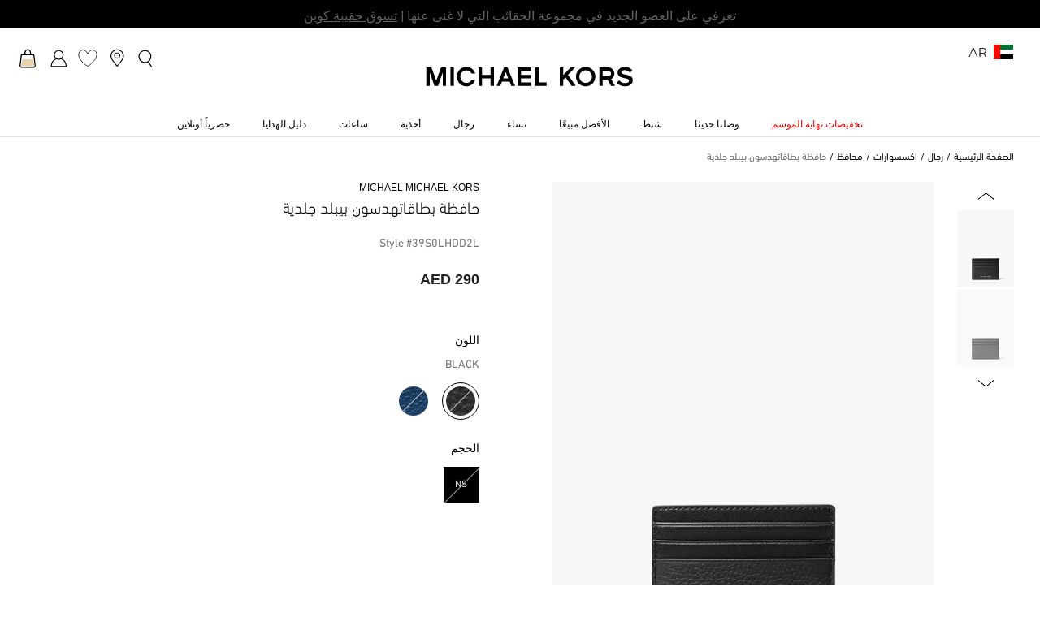

--- FILE ---
content_type: text/html;charset=UTF-8
request_url: https://www.michaelkors.ae/ar/%D8%AD%D8%A7%D9%81%D8%B8%D8%A9-%D8%A8%D8%B7%D8%A7%D9%82%D8%A7%D8%AA%D9%87%D8%AF%D8%B3%D9%88%D9%86-%D8%A8%D9%8A%D8%A8%D9%84%D8%AF-%D8%AC%D9%84%D8%AF%D9%8A%D8%A9/39S0LHDD2L.html
body_size: 35398
content:
                                        
<!DOCTYPE html><html dir="rtl" lang="ar" data-locale="ar_AE"> <head>                                        
 <meta charset=UTF-8> <meta http-equiv="x-ua-compatible" content="ie=edge"> <meta name="viewport" content="width=device-width, initial-scale=1, minimum-scale=1, maximum-scale=1">    <link rel="alternate" href="https://www.michaelkors.ae/en/hudson-pebbled-leather-card-case/39S0LHDD2L.html" hreflang="en-ae" /> <link rel="alternate" href="https://www.michaelkors.ae/en/hudson-pebbled-leather-card-case/39S0LHDD2L.html" hreflang="x-default" /> <link rel="alternate" href="https://www.michaelkors.ae/ar/%D8%AD%D8%A7%D9%81%D8%B8%D8%A9-%D8%A8%D8%B7%D8%A7%D9%82%D8%A7%D8%AA%D9%87%D8%AF%D8%B3%D9%88%D9%86-%D8%A8%D9%8A%D8%A8%D9%84%D8%AF-%D8%AC%D9%84%D8%AF%D9%8A%D8%A9/39S0LHDD2L.html" hreflang="ar-ae" /> <link rel="alternate" href="https://www.michaelkors.sa/ar/%D8%AD%D8%A7%D9%81%D8%B8%D8%A9-%D8%A8%D8%B7%D8%A7%D9%82%D8%A7%D8%AA%D9%87%D8%AF%D8%B3%D9%88%D9%86-%D8%A8%D9%8A%D8%A8%D9%84%D8%AF-%D8%AC%D9%84%D8%AF%D9%8A%D8%A9/39S0LHDD2L.html" hreflang="ar-sa" /> <link rel="alternate" href="https://www.michaelkors.sa/en/hudson-pebbled-leather-card-case/39S0LHDD2L.html" hreflang="en-sa" /> <link rel="alternate" href="https://www.michaelkors.com.kw/ar/%D8%AD%D8%A7%D9%81%D8%B8%D8%A9-%D8%A8%D8%B7%D8%A7%D9%82%D8%A7%D8%AA%D9%87%D8%AF%D8%B3%D9%88%D9%86-%D8%A8%D9%8A%D8%A8%D9%84%D8%AF-%D8%AC%D9%84%D8%AF%D9%8A%D8%A9/39S0LHDD2L.html" hreflang="ar-kw" /> <link rel="alternate" href="https://www.michaelkors.com.kw/en/hudson-pebbled-leather-card-case/39S0LHDD2L.html" hreflang="en-kw" /> <link rel="canonical" href="https://www.michaelkors.ae/ar/%D8%AD%D8%A7%D9%81%D8%B8%D8%A9-%D8%A8%D8%B7%D8%A7%D9%82%D8%A7%D8%AA%D9%87%D8%AF%D8%B3%D9%88%D9%86-%D8%A8%D9%8A%D8%A8%D9%84%D8%AF-%D8%AC%D9%84%D8%AF%D9%8A%D8%A9/39S0LHDD2L.html" />    <title>   حافظة بطاقاتهدسون بيبلد جلدية, BLACK | مايكل كورس الإمارات  </title>
  <meta name="description" content="حافظة بطاقاتهدسون بيبلد جلدية ★ شحن مجاني ★ خصم 10٪ على الطلب الأول ★ اشترِ الآن وادفع لاحقًا"/> <meta name="keywords" content="مايكل كورز"/>   <link rel="apple-touch-icon" sizes="152x152" applecon="[data-uri]" /> <link rel="icon" type="image/png" sizes="96x96" href="/on/demandware.static/Sites-MichaelKors_AE-Site/-/default/dw105ff85e/images/favicons/favicon-96x96.png" /> <link rel="icon" type="image/png" sizes="32x32" href="/on/demandware.static/Sites-MichaelKors_AE-Site/-/default/dwaa140b5e/images/favicons/favicon-32x32.png" /> <link rel="icon" type="image/png" sizes="16x16" href="/on/demandware.static/Sites-MichaelKors_AE-Site/-/default/dwc175dc52/images/favicons/favicon-16x16.png" /> <link rel="shortcut icon" href="/on/demandware.static/Sites-MichaelKors_AE-Site/-/default/dw71eac799/images/favicon.ico" />
   <link rel="preload" href="/on/demandware.static/Sites-MichaelKors_AE-Site/-/ar_AE/v1768683861198/css/global.css" as="style"> <link rel="stylesheet" href="/on/demandware.static/Sites-MichaelKors_AE-Site/-/ar_AE/v1768683861198/css/global.css" />  <link rel="stylesheet" href="/on/demandware.static/Sites-MichaelKors_AE-Site/-/ar_AE/v1768683861198/css/productDetail.css" />   <link rel="preload" as="font" type="font/woff2" href="/on/demandware.static/Sites-MichaelKors_AE-Site/-/ar_AE/v1768683861198/fonts/DINNext/din-next-lt-w23-regular.woff2" crossorigin /> <link rel="preload" as="font" type="font/woff2" href="/on/demandware.static/Sites-MichaelKors_AE-Site/-/ar_AE/v1768683861198/fonts/DINNext/din-next-lt-w23-medium.woff2" crossorigin />
         <link rel="preload" as="image" href="https://www.michaelkors.ae/dw/image/v2/BFZH_PRD/on/demandware.static/-/Sites-michaelkors-master-catalog/default/dwbd282408/images/39S0LHDD2L_001_1.jpg?sw=540&amp;sh=724" />
    <script>
 function reCaptchaOnloadCallback() {
 const processReCaptcha = () => {
 document.querySelectorAll('.g-recaptcha:not([recaptcha-id])').forEach(widget => {
 const reCaptchaID = grecaptcha.enterprise.render(widget);
 widget.setAttribute('recaptcha-id', reCaptchaID);
 });
 };
 // Run at first load
 processReCaptcha();

 // Tracking new captchas after AJAX updates
 const observer = new MutationObserver(processReCaptcha);
 observer.observe(document.body, { childList: true, subtree: true });
 }
 </script> <script src="https://www.google.com/recaptcha/enterprise.js?onload=reCaptchaOnloadCallback&amp;render=explicit&amp;hl=ar" async></script>
     <script>
 (function(h,o,u,n,d) {
 h=h[d]=h[d]||{q:[],onReady:function(c){h.q.push(c)}}
 d=o.createElement(u);
 
 d.async=1;
 
 d.src=n;
 n=o.getElementsByTagName(u)[0];
 
 n.parentNode.insertBefore(d,n)
 
 })(window,document,'script','https://www.datadoghq-browser-agent.com/eu1/v6/datadog-rum.js','DD_RUM')
 window.DD_RUM.onReady(function() {
 window.DD_RUM.init({"clientToken":"pub63a8c654a8abf7b11678a2edeac5800a","applicationId":"7d90f3ca-68ae-4016-9405-0f49c69212c5","site":"datadoghq.eu","service":"chb-website-rum-michaelkors","env":"production","version":"1.0.0","country":"ae","sessionSampleRate":20,"sessionReplaySampleRate":20,"trackUserInteractions":true,"trackResources":true,"trackLongTasks":true,"trackUserSession":true,"defaultPrivacyLevel":"mask-user-input"});
 
 window.DD_RUM.startSessionReplayRecording();
    
 });
 </script> 
 


    
    
        <!-- Google Tag Manager -->
        <script>(function(w,d,s,l,i){w[l]=w[l]||[];w[l].push({'gtm.start':
        new Date().getTime(),event:'gtm.js'});var f=d.getElementsByTagName(s)[0],
        j=d.createElement(s),dl=l!='dataLayer'?'&l='+l:'';j.async=true;j.src=
        'https://www.googletagmanager.com/gtm.js?id='+i+dl+'';
        
            f.parentNode.insertBefore(j,f);
        
        })(window,document,'script','dataLayer','GTM-TGBSRCH');</script>
        <!-- End Google Tag Manager -->

        <script>
            window.gtmEnabled = true;
        </script>
    


 
<meta name="theme-color" content="#FFF" />  <script>
 // Don't register the service worker
 // until the page has fully loaded
 window.addEventListener('load', () => {
 if ('serviceWorker' in navigator) {
 navigator.serviceWorker.getRegistrations().then(registrations => {
 const isPwaEnabled = Boolean(true);

 if (!registrations.length && !isPwaEnabled) return;

 navigator.serviceWorker.register('/service-worker.js').catch((error) => {
 console.warn('Error registering service worker:');
 console.warn(error);
 });
 });
 }
 });

 window.addEventListener('beforeinstallprompt', (event) => {
 // Hide default prompt app install banner
 event.preventDefault();
 });
</script>
<!-- Marketing Cloud Analytics -->
<script type="text/javascript" src="//100040092.collect.igodigital.com/collect.js" async></script>
<!-- End Marketing Cloud Analytics -->

        <script type="text/javascript">
 window.DY = window.DY || {}; 
 pageContextData = {};
 pageContextData.type = 'PRODUCT';
 pageContextData.lng = 'ar_AE';

 if (['023324982700']) {
 pageContextData.data = ['023324982700'];
 }

 DY.recommendationContext = pageContextData;
</script>   <link rel="preconnect" href="//cdn-eu.dynamicyield.com"> <link rel="preconnect" href="//st-eu.dynamicyield.com"> <link rel="preconnect" href="//rcom-eu.dynamicyield.com"> <link rel="dns-prefetch" href="//cdn-eu.dynamicyield.com"> <link rel="dns-prefetch" href="//st-eu.dynamicyield.com"> <link rel="dns-prefetch" href="//rcom-eu.dynamicyield.com"> <script async src="//cdn-eu.dynamicyield.com/api/9880509/api_dynamic.js"></script> <script async src="//cdn-eu.dynamicyield.com/api/9880509/api_static.js"></script>  
 <script>//common/scripts.isml</script> <script>
 window.RA_DIRECTION = "rtl";
</script>
 <script>
 window.RA_RESOURCE = {
 // Common
 'common.error.general': 'لقد حدث خطأ ما أثناء معاملة طلبك. إذا استمرت هذه المشكلة يرجى التواصل مع خدمة العملاء',
 'common.button.learn.more': 'اعرف المزيد',
 'common.button.remove': 'احذف',
 'common.button.change.product': 'button.change.product',
 'common.text.change': 'button.change',
 'kit.builder.success.message': 'kit.builder.success.message',
 'kit.builder.button.addtobag.price': 'kit.builder.button.addtobag.price',
 'kit.builder.review.order': 'kit.builder.review.order',
 'kit.builder.subtotal': 'kit.builder.subtotal',
 'kit.builder.total': 'kit.builder.total',
 'kit.builder.step': 'kit.builder.step',
 'read.more': 'قراءة المزيد',
 'read.less': 'إقرأ أقل',

 // Label
 'label.add.all': 'label.add.all',
 'label.to.bag': 'label.to.bag',
 'label.including.x.percent.vat': 'شامل 5% ضريبة القيمة المضافة',
 'label.modal.cityarea.dropdown.error.city': "label.modal.cityarea.dropdown.error.city",
 'label.modal.cityarea.dropdown.error.area': "label.modal.cityarea.dropdown.error.area",
 'label.modal.cityarea.dropdown.input.placeholder.entercity': 'label.modal.cityarea.dropdown.input.placeholder.entercity',
 'label.modal.cityarea.dropdown.input.placeholder.enterarea': 'label.modal.cityarea.dropdown.input.placeholder.enterarea',
 'label.showless': 'تظهر أقل',
 'label.sort.by.plp': 'label.sort.by.plp',
 'label.free': 'مجاني',
 'label.order.shipping.text': 'الشحن',

 // Error Message
 'error.message.email.suggestion.verify': 'هل أنت متأكد من صحة بريدك الإلكتروني؟ هل تعني: @',
 'error.message.email.suggestion.verify.hint': 'اضغط على الزر ارسال من اجل المتابعة',
 'error.message.email.suggestion.hint': 'هل انت متأكد ان بريدك الالكتروني صحيح ؟ الرجاء التأكد من صحة معلوماتك . اضغط على الزر ارسال من اجل المتابعة',
 'error.message.email.suggestion': 'هل أنت متأكد من صحة بريدك الإلكتروني؟ يرجى التحقق مرة أخرى',
 'error.message.email.contact': 'البريد الإلكتروني لجهة الاتصال',
 'error.invalid.email': 'رجاء قم بإدخال البريد الإلكتروني بشكل صحيح.',
 'error.message.invalid.email': 'يرجى إدخال بريد الكتروني صحيح',
 'error.message.missingDomain.email': 'صيغة عنوان البريد الإلكتروني غير صحيحة - يرجى إضافة الجزء الأخير من البريد الإلكتروني (على سبيل المثال: gmail.com@)',
 'error.message.spaceFirst.email': 'صيغة عنوان البريد الإلكتروني غير صحيحة - يرجى حذف المسافة المضافة في',
 'error.message.spaceLast.email': 'عنوان البريد الإلكتروني',
 'error.message.specialCharacterFirst.email': 'صيغة عنوان البريد الإلكتروني غير صحيحة - يرجى إزالة',
 'error.message.specialCharacterMiddle.email': 'من',
 'error.message.specialCharacterEnd.email': 'عنوان البريد الإلكتروني',
 'error.message.numAtFirst.email': 'صيغة عنوان البريد الإلكتروني غير صحيحة - يرجى حذف المسافةعدد',
 'error.message.numAtEnd.email': 'عنوان البريد الإلكتروني',
 'error.message.recipient.email': 'صيغة عنوان البريد الإلكتروني غير صحيحة - الرجاء إضافة اسم المستلم المفقود',
 'error.initial.message.parse.phonemobileDigit': 'null',
 'error.last.message.parse.phonemobileDigit': 'null',
 'error.message.parse.phonemobile': 'يرجى تصحيح رقم هاتفك المحمول',
 'error.firstShipping.message.city': 'null',
 'error.firstBilling.message.city': 'null',
 'error.last.message.city': 'null',
 'error.startText.cards.message': 'null',
 'error.lastText.cards15Digit.message': 'null',
 'error.lastText.cards16Digit.message': 'null',
 'error.message.parse.cardnumber': 'رقم البطاقة غير صحيح، يرجى إدخال رقم البطاقة الصحيح',
 'error.CVVmissing.cards.message': 'null',
 'error.CVVBack.cards.message': 'null',
 'error.CVVFront.cards.message': 'null',
 'error.message.range.securityCode': 'رقم تعرفة غير صالح، الرجاء المحاولة مرة أخرى',
 'error.message.required.securityCode': 'يرجى إدخال رقم تعرفة صالح لبطاقة الائتمان',
 'error.CVVDigit.cards.message': 'null',
 'error.learnMoreCVV.message': 'null',
 'error.learnMoreText.message': 'null',
 'error.message.parse.securityCode': 'يجب ألا يحتوي رقم التعرفة للبطاقة على أي أحرف أو رموز خاصة',
 'error.message.position.beginning': 'بداية',
 'error.message.position.middle': 'وسط',
 'error.message.position.end': 'نهاية',
 'error.cart.or.checkout.error': 'لا يمكن إتمام طلبك، لأن إحدى المنتجات الموجودة في حقيبة المشتريات الخاصة بك غير متوفرة بالكمية المطلوبة. يرجى التحقق من توفر كل المنتجات.',

 // Heading
 'heading.modal.city.address.selected': 'heading.modal.city.address.selected',
 'heading.modal.area.address.selected': 'heading.modal.area.address.selected',
 'heading.modal.select.yourcity': 'heading.modal.select.yourcity',
 'heading.modal.select.yourarea': 'heading.modal.select.yourarea',

 // Message
 'message.applied.coupon.message.prefix': 'success.coupon.msg.code.prefix',
 'message.applied.coupon.message.supfix': 'success.coupon.msg.code.supfix',

 // Button
 'button.addtobag.price': 'button.addtobag.price',
 'link.view': 'شاهد المزيد',
 'shipment.stores.buttons.showmore': 'إظهار المزيد',

 // Wishlist Messages
 'wishlist.message.item.was.removed': 'تمت إزالة المنتج الخاص بك',
 'wishlist.message.all.items.removed': 'تمت إزالة جميع المنتجات',
 'wishlist.message.added.successfully': 'تمت إضافة المنتج بنجاح',
 'wishlist.message.updated.successfully': 'تم تحديث المنتج',
 'wishlist.message.updated.error': 'تعذر تحديث منتجك',
 'wishlist.message.all.items.moved': 'تم نقل جميع المنتجات إلى حقيبتك.',
 'wishlist.message.some.items.are.out.of.stock': 'لا يتم نقل بعض المنتجات إلى الحقيبة بسبب عدم توفره',
 'wishlist.message.please.correct.the.errors': 'يرجى تصحيح الأخطاء الموضحة أدناه قبل نقل الكل إلى الحقيبة.',
 'wishlist.message.add.to.favourites': 'تمت الإضافة إلى المفضلة',
 'wishlist.message.remove.from.favourites': 'تمت إزالته من المفضلة',

 // Muse Messages
 'error.create.email': 'عُذراً ليس باستطاعتنا إنشاء حساب ميوز لك لأن عنوان البريد الإلكتروني الذي تم إدخاله موجود أصلاً.يُرجى منك إدخال رقم الهاتف المسجّل على تطبيق ميوز أو إتصل بنا على:800 888 777',

 // C&C
 'in.store.pickup': 'الاستلام من المتجر',

 // Preferences Messages
 'image.retina.srcset': '{0} 1x, {1} 2x'
 };
</script>
 <script>
 window.RA_URL = {
 'Address-List': '/ar/addressbook',

 'Account-Login': '/ar/account-login',

 'Login-Show': '/ar/login',

 'Cart-AddProduct': '/ar/cart-addproduct',
 'Cart-Show': '/ar/cart',
 'Cart-Get': '/ar/cart-get',

 'Product-Show': '/on/demandware.store/Sites-MichaelKors_AE-Site/ar_AE/Product-Show?pid=PRODUCT_ID',
 'Product-Variation': '/ar/product-variation',
 'Product-Price': '/ar/product-price',

 'Search-Show': '/ar/search?cgid=CATEGORY_ID',
 'Search-ProductsById': '/ar/search-productbyid',

 'Wishlist-AddToWishlistButton': '/on/demandware.store/Sites-MichaelKors_AE-Site/ar_AE/Wishlist-AddToWishlistButton',
 'Wishlist-GetProducts': '/on/demandware.store/Sites-MichaelKors_AE-Site/ar_AE/Wishlist-GetProducts',
 'Wishlist-Count': '/on/demandware.store/Sites-MichaelKors_AE-Site/ar_AE/Wishlist-Count',
 'Wishlist-AddProduct': '/on/demandware.store/Sites-MichaelKors_AE-Site/ar_AE/Wishlist-AddProduct',
 'Wishlist-RemoveProduct': '/on/demandware.store/Sites-MichaelKors_AE-Site/ar_AE/Wishlist-RemoveProduct?pid=PRODUCT_ID',
 'Wishlist-EditProductListItem': '/on/demandware.store/Sites-MichaelKors_AE-Site/ar_AE/Wishlist-EditProductListItem',
 'Wishlist-Show': '/ar/wishlist',

 'BackInStock-Start': '/on/demandware.store/Sites-MichaelKors_AE-Site/ar_AE/BackInStock-Start',
 'FluentOMS-ATPCheck': '/on/demandware.store/Sites-MichaelKors_AE-Site/ar_AE/FluentOMS-ATPCheck',
 'DynamicYield-GetAPIProperties': '/on/demandware.store/Sites-MichaelKors_AE-Site/ar_AE/DynamicYield-GetAPIProperties'
 };
</script>
   <script>
 var emailDomains = JSON.parse('\"\x7b\x7d\"');
 var enableEmailSuggestion = false
 window.SiteSettings = {
 'country': 'AE',
 'language': 'ar',
 'rawLocale': 'ar_AE',
 'staticPath': '/on/demandware.static/Sites-MichaelKors_AE-Site/-/ar_AE/v1768683861198',
 'cookieWarningDuration': '365',
 'siteId': 'MichaelKors_AE',
 'siteBrand': 'MichaelKors',
 'integrations': {
 'googleMapApiKey': 'AIzaSyDlytt9AZg8dgRjizW0F7oFXH9Sw1ae2wk'
 },
 'emailDomainNames': emailDomains,
 'enableEmailSuggestion': enableEmailSuggestion,
 'Cart-AddProduct': '/ar/cart-addproduct',
 'isMiraklEnabled': false,
 'isMUSEenabled': true,
 'isTabbyEnabled': true,
 'isTamaraEnabled': true,
 'isDynamicYieldEnabled': true,
 'dynamicYieldTimeout': 0,
 'isURLEncryptionEnabled': true,
 'isGenesysEnabled': false,
 'isFluentEnabled': true,
 'dynamicYieldDataWithEAN': false,
 'enableBazaarvoice': false,
 'CLDCloudName': '',
 'enableFluentGeolocationOnPDP': true,
 'fluentGeolocationTimeout': 3000,
 'fluentGeolocationMaximumAge': 0,
 'enableFluentGeolocationOnInAppBrowser': false
 };
</script>
 <script defer src="/on/demandware.static/Sites-MichaelKors_AE-Site/-/ar_AE/v1768683861198/js/main.js"></script>
 <script type="text/javascript">//<!--
/* <![CDATA[ (head-active_data.js) */
var dw = (window.dw || {});
dw.ac = {
    _analytics: null,
    _events: [],
    _category: "",
    _searchData: "",
    _anact: "",
    _anact_nohit_tag: "",
    _analytics_enabled: "true",
    _timeZone: "Asia/Dubai",
    _capture: function(configs) {
        if (Object.prototype.toString.call(configs) === "[object Array]") {
            configs.forEach(captureObject);
            return;
        }
        dw.ac._events.push(configs);
    },
	capture: function() { 
		dw.ac._capture(arguments);
		// send to CQ as well:
		if (window.CQuotient) {
			window.CQuotient.trackEventsFromAC(arguments);
		}
	},
    EV_PRD_SEARCHHIT: "searchhit",
    EV_PRD_DETAIL: "detail",
    EV_PRD_RECOMMENDATION: "recommendation",
    EV_PRD_SETPRODUCT: "setproduct",
    applyContext: function(context) {
        if (typeof context === "object" && context.hasOwnProperty("category")) {
        	dw.ac._category = context.category;
        }
        if (typeof context === "object" && context.hasOwnProperty("searchData")) {
        	dw.ac._searchData = context.searchData;
        }
    },
    setDWAnalytics: function(analytics) {
        dw.ac._analytics = analytics;
    },
    eventsIsEmpty: function() {
        return 0 == dw.ac._events.length;
    }
};
/* ]]> */
// -->
</script>
<script type="text/javascript">//<!--
/* <![CDATA[ (head-cquotient.js) */
var CQuotient = window.CQuotient = {};
CQuotient.clientId = 'bfzh-MichaelKors_AE';
CQuotient.realm = 'BFZH';
CQuotient.siteId = 'MichaelKors_AE';
CQuotient.instanceType = 'prd';
CQuotient.locale = 'ar_AE';
CQuotient.fbPixelId = '__UNKNOWN__';
CQuotient.activities = [];
CQuotient.cqcid='';
CQuotient.cquid='';
CQuotient.cqeid='';
CQuotient.cqlid='';
CQuotient.apiHost='api.cquotient.com';
/* Turn this on to test against Staging Einstein */
/* CQuotient.useTest= true; */
CQuotient.useTest = ('true' === 'false');
CQuotient.initFromCookies = function () {
	var ca = document.cookie.split(';');
	for(var i=0;i < ca.length;i++) {
	  var c = ca[i];
	  while (c.charAt(0)==' ') c = c.substring(1,c.length);
	  if (c.indexOf('cqcid=') == 0) {
		CQuotient.cqcid=c.substring('cqcid='.length,c.length);
	  } else if (c.indexOf('cquid=') == 0) {
		  var value = c.substring('cquid='.length,c.length);
		  if (value) {
		  	var split_value = value.split("|", 3);
		  	if (split_value.length > 0) {
			  CQuotient.cquid=split_value[0];
		  	}
		  	if (split_value.length > 1) {
			  CQuotient.cqeid=split_value[1];
		  	}
		  	if (split_value.length > 2) {
			  CQuotient.cqlid=split_value[2];
		  	}
		  }
	  }
	}
}
CQuotient.getCQCookieId = function () {
	if(window.CQuotient.cqcid == '')
		window.CQuotient.initFromCookies();
	return window.CQuotient.cqcid;
};
CQuotient.getCQUserId = function () {
	if(window.CQuotient.cquid == '')
		window.CQuotient.initFromCookies();
	return window.CQuotient.cquid;
};
CQuotient.getCQHashedEmail = function () {
	if(window.CQuotient.cqeid == '')
		window.CQuotient.initFromCookies();
	return window.CQuotient.cqeid;
};
CQuotient.getCQHashedLogin = function () {
	if(window.CQuotient.cqlid == '')
		window.CQuotient.initFromCookies();
	return window.CQuotient.cqlid;
};
CQuotient.trackEventsFromAC = function (/* Object or Array */ events) {
try {
	if (Object.prototype.toString.call(events) === "[object Array]") {
		events.forEach(_trackASingleCQEvent);
	} else {
		CQuotient._trackASingleCQEvent(events);
	}
} catch(err) {}
};
CQuotient._trackASingleCQEvent = function ( /* Object */ event) {
	if (event && event.id) {
		if (event.type === dw.ac.EV_PRD_DETAIL) {
			CQuotient.trackViewProduct( {id:'', alt_id: event.id, type: 'raw_sku'} );
		} // not handling the other dw.ac.* events currently
	}
};
CQuotient.trackViewProduct = function(/* Object */ cqParamData){
	var cq_params = {};
	cq_params.cookieId = CQuotient.getCQCookieId();
	cq_params.userId = CQuotient.getCQUserId();
	cq_params.emailId = CQuotient.getCQHashedEmail();
	cq_params.loginId = CQuotient.getCQHashedLogin();
	cq_params.product = cqParamData.product;
	cq_params.realm = cqParamData.realm;
	cq_params.siteId = cqParamData.siteId;
	cq_params.instanceType = cqParamData.instanceType;
	cq_params.locale = CQuotient.locale;
	
	if(CQuotient.sendActivity) {
		CQuotient.sendActivity(CQuotient.clientId, 'viewProduct', cq_params);
	} else {
		CQuotient.activities.push({activityType: 'viewProduct', parameters: cq_params});
	}
};
/* ]]> */
// -->
</script>
<!-- Demandware Apple Pay -->

<style type="text/css">ISAPPLEPAY{display:inline}.dw-apple-pay-button,.dw-apple-pay-button:hover,.dw-apple-pay-button:active{background-color:black;background-image:-webkit-named-image(apple-pay-logo-white);background-position:50% 50%;background-repeat:no-repeat;background-size:75% 60%;border-radius:5px;border:1px solid black;box-sizing:border-box;margin:5px auto;min-height:30px;min-width:100px;padding:0}
.dw-apple-pay-button:after{content:'Apple Pay';visibility:hidden}.dw-apple-pay-button.dw-apple-pay-logo-white{background-color:white;border-color:white;background-image:-webkit-named-image(apple-pay-logo-black);color:black}.dw-apple-pay-button.dw-apple-pay-logo-white.dw-apple-pay-border{border-color:black}</style>
 
   <script type="application/ld+json">
        {"@context":"http://schema.org/","@type":"Product","name":"حافظة بطاقاتهدسون بيبلد جلدية","description":"• حافظة بطاقات\n• جلد محبب\n• 100% جلد\n• البطانة: 100% بوليستر\n• مستوردة","mpn":"023324982700","sku":"023324982700","brand":"Michael Michael Kors","image":["https://www.michaelkors.ae/dw/image/v2/BFZH_PRD/on/demandware.static/-/Sites-michaelkors-master-catalog/default/dwbd282408/images/39S0LHDD2L_001_1.jpg?sw=540&sh=724"],"color":{"name":"BLACK"},"offers":{"@type":"Offer","priceCurrency":"AED","price":"290.00","availability":"http://schema.org/OutOfStock"}}
    </script>


</head> <body class="">                                        
 

    

    
        <!-- Google Tag Manager (noscript) -->
        <noscript><iframe src='https://www.googletagmanager.com/ns.html?id=GTM-TGBSRCH'
        height="0" width="0" style="display:none;visibility:hidden"></iframe></noscript>
        <!-- End Google Tag Manager (noscript) -->
    

 <div class="v-scrollbar-shadow js-v-scrollbar-shadow d-none"></div>  <div class="page" data-action="Product-Show" data-querystring="pdpHit=true&amp;pid=39S0LHDD2L" > <header class="js-sticky-header header"> <nav> <div class="js-consent-placeholder"></div> <div class="header-top-banner-wrapper px-10"> <div class="header-top-border-slot d-flex align-items-center"> 
	 


	
	
		<div class="js-rolling-promo-content rolling-promo-content position-relative d-none">
	<div class="js-rolling-promo header-top-banner rolling-promo d-flex align-items-center justify-content-center position-absolute ff-body-medium-bigger">
		<a class="header-top-banner-link" href="https://www.michaelkors.ae/ar/new-view-all">
			<span class="header-top-banner-text">توصيل خلال ساعتين في دبي، اطلب الآن</span>
		<span class="header-top-banner-inner-link">تسوق الآن</span>
		</a>
	</div>

</div>


<div class="js-rolling-promo-content rolling-promo-content position-relative d-none">
	<div class="js-rolling-promo header-top-banner rolling-promo d-flex align-items-center justify-content-center position-absolute ff-body-medium-bigger">
		<a class="header-top-banner-link" href="https://www.michaelkors.ae/ar/handbags/collections-6">
			<span class="header-top-banner-text">تعرفي على العضو الجديد في مجموعة الحقائب التي لا غنى عنها | </span>
			<span class="header-top-banner-inner-link">تسوق حقيبة كوين</span>
		</a>
	</div>

</div>



<div class="js-rolling-promo-content rolling-promo-content position-relative d-none">
	<div class="js-rolling-promo header-top-banner rolling-promo d-flex align-items-center justify-content-center position-absolute ff-body-medium-bigger">
		<a class="header-top-banner-link" href="https://www.michaelkors.ae/ar/login?action=register">
			<span class="header-top-banner-inner-link">تسوق الآن</span>
			<span class="header-top-banner-text"> توصيل مجاني في نفس اليوم بمناسبة عيد الفطر | إرجاع مجاني خلال 30 يومًا 
</span>
		</a>
	</div>
</div>

<div class="js-rolling-promo-content rolling-promo-content position-relative d-none">
	<div class="js-rolling-promo header-top-banner rolling-promo d-flex align-items-center justify-content-center position-absolute ff-body-medium-bigger">
		<a class="header-top-banner-link" href="https://www.michaelkors.ae/ar/login?action=register">
			<span class="header-top-banner-inner-link">سجل الأن</span>
			<span class="header-top-banner-text">قم بالتسجيل للحصول على خصم 15% على السعر الكامل على التصميمات مع طلبك الأول: MKFIRST</span>
		</a>
	</div>
</div>


	<div class="js-rolling-promo-content rolling-promo-content position-relative d-none">
	<div class="js-rolling-promo header-top-banner rolling-promo d-flex align-items-center justify-content-center position-absolute ff-body-medium-bigger">
		<a class="header-top-banner-link" href="https://www.michaelkors.ae/ar/contactus">
<span class="header-top-banner-inner-link"></span>
			<span class="header-top-banner-text">تغليف اتواصل معنا عبر خدمة العملاء على WhatsApp +971 545 821 758 أو عبر البريد الإلكتروني feedback.Michaelkors@chalhoub.com</span>
			
		</a>
	</div>
</div>

	<div class="js-rolling-promo-content rolling-promo-content position-relative d-none">
	<div class="js-rolling-promo header-top-banner rolling-promo d-flex align-items-center justify-content-center position-absolute ff-body-medium-bigger">
		<a class="header-top-banner-link" href="https://www.michaelkors.ae/ar/login?action=new-new-arrivals">
<span class="header-top-banner-inner-link">تسوق الان عربين</span>
			<span class="header-top-banner-text">تغليف الهدايا مجانًا</span>
			
		</a>
	</div>
</div>

<div class="js-rolling-promo-content rolling-promo-content position-relative d-none">
<div class="js-rolling-promo header-top-banner rolling-promo d-flex align-items-center justify-content-center position-absolute ff-body-medium-bigger">
<a class="header-top-banner-link" href="https://www.michaelkors.ae/ar/login?action=new-new-arrivals">
<span class="header-top-banner-inner-link">تسوق الان عربين</span>
<span class="header-top-banner-text">التوصيل القياسي المجاني</span>
</a>
 </div>
 </div>
	

 
	 <button class="js-btn-prev btn-prev link position-absolute pl-7 pl-md-12" type="button"> <i class="icon icon-arrow-white"></i></button> <button class="js-btn-next btn-next link position-absolute pr-7 pr-md-12" type="button"> <i class="icon icon-arrow-white"></i></button></div></div> <div class="header-top position-relative"> <div class="navbar-header d-flex w-100 justify-content-between align-items-center" data-account-action-url="/on/demandware.store/Sites-MichaelKors_AE-Site/ar_AE/Account-Header" data-minicart-action-url="/on/demandware.store/Sites-MichaelKors_AE-Site/ar_AE/Cart-MiniCart" data-menu-action-url="/on/demandware.store/Sites-MichaelKors_AE-Site/ar_AE/Page-IncludeHeaderMenu"> <div class="header-top-left d-flex align-items-center justify-content-start"> <button class="js-toggle-navbar navbar-toggler d-lg-none" type="button"
 aria-controls="sg-navbar-collapse" aria-expanded="false" aria-label="Toggle navigation"> <span class="js-toggle-icon icon icon-lg icon-burger icon-hamburger-menu"></span> <span class="js-toggle-icon icon icon-lg icon-close d-none" aria-hidden="true"></span></button>  <div class="country-selector-wrapper hidden-md-down p-14"> <div class="country-selector" data-url="/ar/set-locale" tabindex="0"> <span class="country-flag-icon btn position-relative"
 data-toggle="modal"
 data-target="#countrySelectorModal"> <i class="icon icon-lg flag-icon flag-icon-ae"></i> <span class="language-display ml-2 position-absolute">
 AR
 </span></span></div></div> 
<div class="js-country-language-modal modal modal-country-selector fade" id="countrySelectorModal" tabindex="-1" role="dialog" aria-labelledby="countrySelectorModal" aria-hidden="true"> <div class="modal-dialog" role="document"> <div class="modal-content"> <div class="modal-header bg-transparent"> <button type="button" class="close" data-dismiss="modal" aria-label="Close"> <i class="icon icon-sm icon-close"></i></button></div> <div class="modal-body country-selector" data-url="/ar/set-locale" data-locale="ar_AE"><p class="ff-headline-medium text-uppercase mb-0">
 حدد اللغة
 </p><p class="ff-body-regular-small pt-2 pb-11 mb-11">
 سيؤدي تحديد موقع تسليم جديد إلى تسجيل خروجك من جلستك الحالية وإفراغ حقيبتك.
 </p> <div class="container px-0"> <div class="row">    <div class="col-4"> <div class="js-country-language-wrapper country-language-wrapper"> <i class="icon icon-lg flag-icon flag-icon-ae"></i> <span class="js-country-item ff-body-regular-small mx-2">الإمارات العربية المتحدة</span> <span class="js-language-items language-wrapper ff-body-regular-small d-none"> <a class="language-item" href="javascript:void()"
 data-locale="ar_AE"
 data-currencyCode="AED">
 العربية
 </a> <span class="language-divider">/</span>   <a class="language-item" href="javascript:void()"
 data-locale="en_AE"
 data-currencyCode="AED">
 English
 </a>     </span></div></div>  <div class="col-4"> <div class="js-country-language-wrapper country-language-wrapper"> <i class="icon icon-lg flag-icon flag-icon-sa"></i> <span class="js-country-item ff-body-regular-small mx-2">المملكة العربية السعودية</span> <span class="js-language-items language-wrapper ff-body-regular-small d-none"> <a class="language-item" href="javascript:void()"
 data-locale="ar_SA"
 data-currencyCode="SAR">
 العربية
 </a> <span class="language-divider">/</span>      <a class="language-item" href="javascript:void()"
 data-locale="en_SA"
 data-currencyCode="SAR">
 English
 </a>  </span></div></div>   <div class="col-4"> <div class="js-country-language-wrapper country-language-wrapper"> <i class="icon icon-lg flag-icon flag-icon-kw"></i> <span class="js-country-item ff-body-regular-small mx-2">الكويت</span> <span class="js-language-items language-wrapper ff-body-regular-small d-none"> <a class="language-item" href="javascript:void()"
 data-locale="ar_KW"
 data-currencyCode="KWD">
 العربية
 </a> <span class="language-divider">/</span>        <a class="language-item" href="javascript:void()"
 data-locale="en_KW"
 data-currencyCode="KWD">
 English
 </a></span></div></div> </div></div></div></div></div></div>

 <div class="user d-lg-none"> <div class="wishlist"> <a class="wishlist-link d-flex align-items-center pt-3" href="/ar/wishlist?rurl=%2Far%2Fwishlist"
 title="مفضلات"> <i class="js-wishlist-icon icon icon-lg icon-heart"></i> <span class="wishlist-title-text">مفضلات</span></a></div></div>
</div> <div class="header-top-center"> <div class="header-logo"> <a class="header-logo-link" href="/ar/home"
 title="مايكل كورز الصفحة الرئيسية"> <span class="header-logo-image d-inline-block" /></a></div></div> <div class="header-top-right d-flex justify-content-end align-items-center"> <div class="search"> <button class="js-toggle-search-mobile navbar-toggle-search-btn btn btn-link d-inline-block border-0"
 type="button" aria-label="Toggle search"> <span class="js-icon-search icon icon-lg icon-search" aria-hidden="true"></span></button></div> <div class="js-check-is-authenticated-user d-none" data-is-authenticated-user="false"></div> <div class="user hidden-md-down"> <a class="header-storelocator-link d-flex" href="https://www.michaelkors.ae/ar/stores?showMap=true&amp;horizontalView=true&amp;isForm=true"
 aria-label="فروعنا"
 title="فروعنا"> <i class="icon icon-lg icon-location-pin" aria-hidden="true"></i></a></div>  <div class="user hidden-md-down"> <div class="wishlist"> <a class="wishlist-link d-flex align-items-center pt-3" href="/ar/wishlist?rurl=%2Far%2Fwishlist"
 title="مفضلات"> <i class="js-wishlist-icon icon icon-lg icon-heart"></i> <span class="wishlist-title-text">مفضلات</span></a></div></div>
  <div class="js-user-header user guest hidden-md-down">  <span data-url="/du/orjlq" aria-label="دخول/تسجيل" class="js-login-btn navbar-padding cursor-pointer"
 data-login-urls-cipher="{&quot;algorithm&quot;:&quot;caesar&quot;,&quot;shift&quot;:3}"> <i class="icon icon-lg icon-profile" aria-hidden="true"
 data-toggle="tooltip"
 data-placement="bottom"
 title="دخول/تسجيل"></i></span> </div> 
 <div class="js-minicart-trigger minicart position-relative" disable-hover-breakpoint="xl"
 data-minicart-empty="حقيبة التسوق الخاصة بك فارغة"
 data-action-url="/ar/minicart">  <div class="minicart-total"> <a class="js-minicart-link minicart-link d-inline-block disabled" href="https://www.michaelkors.ae/ar/cart"
 aria-label="حقيبة التسوق 0 منتجات"
 aria-haspopup="true"> <span class="minicart-quantity ff-body-medium-tiny position-absolute justify-content-center align-items-center text-center border-0 rounded-circle d-none"> 0</span> <i class="icon icon-lg icon-shopping-bag"
 data-toggle="tooltip"
 data-placement="bottom"></i></a></div> <div class="popover popover-bottom popover-empty-cart align-items-center justify-content-center rounded-0"> <div class="minicart-empty-title ff-body-regular-tiny">
 حقيبة التسوق الخاصة بك فارغة
 </div></div>   <script>
(function () {
window.DY = window.DY || {};
window.DY.cartContext = {
subTotal: parseFloat('0.0') || 0,
currencyCode: 'AED'
}
})();
</script>

</div></div></div></div> <div class="js-main-menu js-main-menu-l1 main-menu navbar-toggleable-lg menu-toggleable-left multilevel-dropdown pb-lg-0"
 id="sg-navbar-collapse">                                        
 <nav class="js-navbar navbar navbar-expand-lg col-12 col-md-7 col-lg-12 p-0"> <div class="menu-group" role="navigation"><ul class="navbar-nav nav justify-content-center" role="menu">    <li class="js-nav-item js-dropdown-click js-dropdown-hover nav-item dropdown" role="presentation"> <a href="/ar/sale"
 id="sale"
 class="js-dropdown-toggle-btn nav-link dropdown-toggle ff-headline-medium-sub d-flex align-items-center position-relative"
 role="button"
 aria-haspopup="true"
 aria-expanded="false"
 tabindex="0"
 style="color: #e30000;"> 
 تخفيضات نهاية الموسم
 </a>     <div class="js-main-menu dropdown-menu main-menu-dropdown nav-cat-level-0" role="menu" aria-hidden="true" aria-label="sale"> <div class="menu-dropdown-container main-menu-dropdown-container d-block col-lg-12 px-0"> <div class="js-menu-dropdown-heading menu-dropdown-heading row d-lg-none"> <div class="col-12"> <button class="js-back-navbar back-navbar btn text-capitalize d-flex align-items-center"
 type="button" aria-label="Back menu"> <img class="back-navbar-arrow" src="/on/demandware.static/Sites-MichaelKors_AE-Site/-/default/dwc46ae12b/images/arrow.svg" alt="رجوع" /> <img class="back-navbar-arrow" src="/on/demandware.static/Sites-MichaelKors_AE-Site/-/default/dwc46ae12b/images/arrow.svg" alt="رجوع" /> <span class="back-navbar-title ff-textlink-regular ml-2">القائمة الرئيسية</span></button></div> <div class="col-12 px-0"> <button class="js-back-navbar-l1-cat back-navbar-l1-cat back-navbar btn text-left d-none"
 type="button" aria-label="Back menu"> <img class="back-navbar-arrow" src="/on/demandware.static/Sites-MichaelKors_AE-Site/-/default/dwc46ae12b/images/arrow.svg" alt="رجوع" /> <span class="back-navbar-title ff-textlink-regular">تخفيضات نهاية الموسم</span></button></div> <div class="js-back-navbar-l1-cat back-navbar-l1-cat d-lg-none"> <div class="ff-textlink-medium h4 pl-14 pl-md-4">تخفيضات نهاية الموسم</div> 
	 

	</div></div> <div class="js-main-menu-dropdown-inner main-menu-dropdown-inner row mx-0 w-100 mk-mw-20"> <div class="menu-dropdown-content offset-lg-1 col-12 col-lg-8 px-lg-0"><ul class="dropdown-items-container main-dropdown-items-container  dropdown-items-level-0 d-flex flex-column flex-wrap flex-lg-row">    <li class="js-dropdown-click dropdown dropdown-item dropdown-item-container col-lg-3" role="presentation"> <a href="/ar/sale/women%27s-sale" id="sale-categories-women"
 class="js-dropdown-toggle-btn nav-link dropdown-link dropdown-toggle nav-link-only-name"
 role="menuitem"
 aria-haspopup="true"
 aria-expanded="false"> 
 تنزيلات النساء
 </a> <div class="dropdown-menu  nav-cat-level-1 d-none d-lg-block" role="menu" aria-hidden="true" aria-label="sale-categories-women"> <div class="menu-dropdown-container  container"> <div class="menu-dropdown-heading row d-lg-none"> <div class="col-12 col-md-7 col-lg-12"> <button class="js-back-navbar back-navbar btn btn-block"
 type="button" aria-label="Back menu"> <span class="back-navbar-title">تنزيلات النساء</span></button></div></div> <div class="js-main-menu-dropdown-inner main-menu-dropdown-inner row w-100 mk-mw-20"> <div class="menu-dropdown-content col-12 col-md-7 col-lg-12"><ul class="dropdown-items-container  dropdown-items-level-1 d-flex flex-column flex-wrap">    <li class="dropdown-item" role="presentation">    <a href="/ar/sale/women%27s-sale/accessories" id="sale-categories-women-accessories" role="menuitem" class="nav-link dropdown-link nav-link-with-count">
 اكسسورارات <span class="nav-link-count">(26)</span></a> </li>    <li class="dropdown-item" role="presentation">    <a href="/ar/sale/women%27s-sale/clothing" id="sale-categories-women-clothing" role="menuitem" class="nav-link dropdown-link nav-link-with-count">
 ملابس <span class="nav-link-count">(338)</span></a> </li>    <li class="dropdown-item" role="presentation">    <a href="/ar/sale/women%27s-sale/handbags" id="sale-categories-women-handbags" role="menuitem" class="nav-link dropdown-link nav-link-with-count">
 حقائب يد <span class="nav-link-count">(294)</span></a> </li>    <li class="dropdown-item" role="presentation">    <a href="/ar/sale/women%27s-sale/shoes" id="sale-categories-women-shoes" role="menuitem" class="nav-link dropdown-link nav-link-with-count">
 أحذية <span class="nav-link-count">(111)</span></a> </li>   <li class="dropdown-item" role="presentation"> <a href="/ar/sale/women%27s-sale" id="sale-categories-women" role="menuitem"
 class="nav-link dropdown-link link hidden-md-down">
 عرض الكل
 </a> <a href="/ar/sale/women%27s-sale" id="sale-categories-women" role="menuitem"
 class="nav-link dropdown-link link d-lg-none">
 كل تنزيلات النساء
 </a></li></ul></div></div></div></div>
</li>    <li class="js-dropdown-click dropdown dropdown-item dropdown-item-container col-lg-3" role="presentation"> <a href="/ar/sale/men%27s-sale" id="sale-categories-men"
 class="js-dropdown-toggle-btn nav-link dropdown-link dropdown-toggle nav-link-only-name"
 role="menuitem"
 aria-haspopup="true"
 aria-expanded="false"> 
 تنزيلات الرجال
 </a> <div class="dropdown-menu  nav-cat-level-1 d-none d-lg-block" role="menu" aria-hidden="true" aria-label="sale-categories-men"> <div class="menu-dropdown-container  container"> <div class="menu-dropdown-heading row d-lg-none"> <div class="col-12 col-md-7 col-lg-12"> <button class="js-back-navbar back-navbar btn btn-block"
 type="button" aria-label="Back menu"> <span class="back-navbar-title">تنزيلات الرجال</span></button></div></div> <div class="js-main-menu-dropdown-inner main-menu-dropdown-inner row w-100 mk-mw-20"> <div class="menu-dropdown-content col-12 col-md-7 col-lg-12"><ul class="dropdown-items-container  dropdown-items-level-1 d-flex flex-column flex-wrap">    <li class="dropdown-item" role="presentation">    <a href="/ar/sale/men%27s-sale/accessories" id="sale-categories-men-accessories" role="menuitem" class="nav-link dropdown-link nav-link-with-count">
 اكسسورارات <span class="nav-link-count">(44)</span></a> </li>    <li class="dropdown-item" role="presentation">    <a href="/ar/sale/men%27s-sale/clothing" id="sale-categories-men-clothing" role="menuitem" class="nav-link dropdown-link nav-link-with-count">
 ملابس <span class="nav-link-count">(182)</span></a> </li>    <li class="dropdown-item" role="presentation">    <a href="/ar/sale/men%27s-sale/shoes" id="sale-categories-men-shoes" role="menuitem" class="nav-link dropdown-link nav-link-with-count">
 أحذية <span class="nav-link-count">(47)</span></a> </li>   <li class="dropdown-item" role="presentation"> <a href="/ar/sale/men%27s-sale" id="sale-categories-men" role="menuitem"
 class="nav-link dropdown-link link hidden-md-down">
 عرض الكل
 </a> <a href="/ar/sale/men%27s-sale" id="sale-categories-men" role="menuitem"
 class="nav-link dropdown-link link d-lg-none">
 كل تنزيلات الرجال
 </a></li></ul></div></div></div></div>
</li>  <li class="px-lg-0 mt-lg-0 mb-4"><ul class="js-additional-dropdown-items dropdown-items-level-6">  <li class="dropdown-item"> <a href="/ar/sale" id="sale" role="menuitem"
 class="nav-link nav-link-only-name dropdown-link link ff-textlink-medium text-capitalize">
 عرض الكل تخفيضات نهاية الموسم
 </a></li></ul></li></ul></div> <div class="js-main-menu-slot main-menu-slot-wrapper col-12 col-lg-3 h-100 px-0 d-none d-lg-block"> <div class="main-menu-slot dropdown-item"> 
	 

	</div></div></div></div></div>
</li>   <li class="js-nav-item js-dropdown-click js-dropdown-hover nav-item dropdown" role="presentation"> <a href="https://www.michaelkors.ae/ar/new-view-all"
 id="new"
 class="js-dropdown-toggle-btn nav-link dropdown-toggle ff-headline-medium-sub d-flex align-items-center position-relative"
 role="button"
 aria-haspopup="true"
 aria-expanded="false"
 tabindex="0"
 > 
 وصلنا حديثا
 </a>     <div class="js-main-menu dropdown-menu main-menu-dropdown nav-cat-level-0" role="menu" aria-hidden="true" aria-label="new"> <div class="menu-dropdown-container main-menu-dropdown-container d-block col-lg-12 px-0"> <div class="js-menu-dropdown-heading menu-dropdown-heading row d-lg-none"> <div class="col-12"> <button class="js-back-navbar back-navbar btn text-capitalize d-flex align-items-center"
 type="button" aria-label="Back menu"> <img class="back-navbar-arrow" src="/on/demandware.static/Sites-MichaelKors_AE-Site/-/default/dwc46ae12b/images/arrow.svg" alt="رجوع" /> <img class="back-navbar-arrow" src="/on/demandware.static/Sites-MichaelKors_AE-Site/-/default/dwc46ae12b/images/arrow.svg" alt="رجوع" /> <span class="back-navbar-title ff-textlink-regular ml-2">القائمة الرئيسية</span></button></div> <div class="col-12 px-0"> <button class="js-back-navbar-l1-cat back-navbar-l1-cat back-navbar btn text-left d-none"
 type="button" aria-label="Back menu"> <img class="back-navbar-arrow" src="/on/demandware.static/Sites-MichaelKors_AE-Site/-/default/dwc46ae12b/images/arrow.svg" alt="رجوع" /> <span class="back-navbar-title ff-textlink-regular">وصلنا حديثا</span></button></div> <div class="js-back-navbar-l1-cat back-navbar-l1-cat d-lg-none"> <div class="ff-textlink-medium h4 pl-14 pl-md-4">وصلنا حديثا</div> 
	 

	</div></div> <div class="js-main-menu-dropdown-inner main-menu-dropdown-inner row mx-0 w-100 mk-mw-20"> <div class="menu-dropdown-content offset-lg-1 col-12 col-lg-8 px-lg-0"><ul class="dropdown-items-container main-dropdown-items-container  dropdown-items-level-0 d-flex flex-column flex-wrap flex-lg-row">    <li class="js-dropdown-click dropdown dropdown-item dropdown-item-container col-lg-3" role="presentation"> <a href="/ar/new-view-all" id="new-new-arrivals"
 class="js-dropdown-toggle-btn nav-link dropdown-link dropdown-toggle nav-link-only-name"
 role="menuitem"
 aria-haspopup="true"
 aria-expanded="false"> 
 وصل حديثًا
 </a> <div class="dropdown-menu  nav-cat-level-1 d-none d-lg-block" role="menu" aria-hidden="true" aria-label="new-new-arrivals"> <div class="menu-dropdown-container  container"> <div class="menu-dropdown-heading row d-lg-none"> <div class="col-12 col-md-7 col-lg-12"> <button class="js-back-navbar back-navbar btn btn-block"
 type="button" aria-label="Back menu"> <span class="back-navbar-title">وصل حديثًا</span></button></div></div> <div class="js-main-menu-dropdown-inner main-menu-dropdown-inner row w-100 mk-mw-20"> <div class="menu-dropdown-content col-12 col-md-7 col-lg-12"><ul class="dropdown-items-container  dropdown-items-level-1 d-flex flex-column flex-wrap">    <li class="dropdown-item" role="presentation">    <a href="/ar/new/new-arrivals/new-this-month" id="new-arrivals-new-this-month" role="menuitem" class="nav-link dropdown-link nav-link-with-count">
 جديد هذا الشهر <span class="nav-link-count">(63)</span></a> </li>    <li class="dropdown-item" role="presentation">    <a href="/ar/new/new-arrivals/women%27s-new-arrivals" id="new-arrivals-womens" role="menuitem" class="nav-link dropdown-link nav-link-with-count">
 وصل حديثاً للنساء <span class="nav-link-count">(581)</span></a> </li>    <li class="dropdown-item" role="presentation">    <a href="/ar/new/new-arrivals/men%27s-new-arrivals" id="new-arrivals-mens" role="menuitem" class="nav-link dropdown-link nav-link-with-count">
 وصل حديثاً للرجال <span class="nav-link-count">(80)</span></a> </li>    <li class="dropdown-item" role="presentation">    <a href="/ar/new/new-arrivals/handbags-new-arrivals" id="new-arrivals-handbags" role="menuitem" class="nav-link dropdown-link nav-link-with-count">
 وصل حديثاً للحقائب <span class="nav-link-count">(143)</span></a> </li>    <li class="dropdown-item" role="presentation">    <a href="/ar/new/new-arrivals/shoes-new-arrivals" id="new-arrivals-shoes" role="menuitem" class="nav-link dropdown-link nav-link-with-count">
 وصل حديثاً للأحذية <span class="nav-link-count">(276)</span></a> </li>   <li class="dropdown-item" role="presentation"> <a href="/ar/new-view-all" id="new-new-arrivals" role="menuitem"
 class="nav-link dropdown-link link hidden-md-down">
 عرض الكل
 </a> <a href="/ar/new-view-all" id="new-new-arrivals" role="menuitem"
 class="nav-link dropdown-link link d-lg-none">
 كل وصل حديثًا
 </a></li></ul></div></div></div></div>
</li>  <li class="px-lg-0 mt-lg-0 mb-4"><ul class="js-additional-dropdown-items dropdown-items-level-2">  <li class="dropdown-item"> <a href="https://www.michaelkors.ae/ar/new-view-all" id="new" role="menuitem"
 class="nav-link nav-link-only-name dropdown-link link ff-textlink-medium text-capitalize">
 عرض الكل وصلنا حديثا
 </a></li></ul></li></ul></div> <div class="js-main-menu-slot main-menu-slot-wrapper col-12 col-lg-3 h-100 px-0 d-none d-lg-block"> <div class="main-menu-slot dropdown-item"> 
	 


	
	
		<section class="menu-featured-shops">
    <h4 class="ff-body-medium-small text-uppercase m-0">متاجر مميزة</h4>
    <div class="ff-headline-light-small d-flex flex-column">
<a href="https://www.michaelkors.ae/ar/michael-kors-destination-rome.html">الوجهة روما </a> 
  <a href="https://www.michaelkors.ae/ar/michael-kors-luxe-textures.html"> القوام الفاخر</a>
<a href="https://www.michaelkors.ae/ar/michael-kors-charm-your-way.html">اخطفي الأنظار</a>
<a href="https://www.michaelkors.ae/ar/bestsellers">الأفضل مبيعًا</a>
<a href="https://www.michaelkors.ae/ar/handbags/collections/signature-logo">عالم الشعار</a>






    </div>


<section class="mb-1">
<section class="mb-1"><img alt="" src="https://www.michaelkors.ae/on/demandware.static/-/Library-Sites-MichaelKorsSharedLibrary/default/dw866ddef9/R26%20DROP%202/R26%20NAV/0-R26-NAV-SHOES.jpg" title="" /></section>
	

 
	</div></div></div></div></div>
</li>   <li class="js-nav-item js-dropdown-click js-dropdown-hover nav-item dropdown" role="presentation"> <a href="https://www.michaelkors.ae/ar/handbags"
 id="handbags"
 class="js-dropdown-toggle-btn nav-link dropdown-toggle ff-headline-medium-sub d-flex align-items-center position-relative"
 role="button"
 aria-haspopup="true"
 aria-expanded="false"
 tabindex="0"
 > 
 شنط
 </a>     <div class="js-main-menu dropdown-menu main-menu-dropdown nav-cat-level-0" role="menu" aria-hidden="true" aria-label="handbags"> <div class="menu-dropdown-container main-menu-dropdown-container d-block col-lg-12 px-0"> <div class="js-menu-dropdown-heading menu-dropdown-heading row d-lg-none"> <div class="col-12"> <button class="js-back-navbar back-navbar btn text-capitalize d-flex align-items-center"
 type="button" aria-label="Back menu"> <img class="back-navbar-arrow" src="/on/demandware.static/Sites-MichaelKors_AE-Site/-/default/dwc46ae12b/images/arrow.svg" alt="رجوع" /> <img class="back-navbar-arrow" src="/on/demandware.static/Sites-MichaelKors_AE-Site/-/default/dwc46ae12b/images/arrow.svg" alt="رجوع" /> <span class="back-navbar-title ff-textlink-regular ml-2">القائمة الرئيسية</span></button></div> <div class="col-12 px-0"> <button class="js-back-navbar-l1-cat back-navbar-l1-cat back-navbar btn text-left d-none"
 type="button" aria-label="Back menu"> <img class="back-navbar-arrow" src="/on/demandware.static/Sites-MichaelKors_AE-Site/-/default/dwc46ae12b/images/arrow.svg" alt="رجوع" /> <span class="back-navbar-title ff-textlink-regular">شنط</span></button></div> <div class="js-back-navbar-l1-cat back-navbar-l1-cat d-lg-none"> <div class="ff-textlink-medium h4 pl-14 pl-md-4">شنط</div> 
	 

	</div></div> <div class="js-main-menu-dropdown-inner main-menu-dropdown-inner row mx-0 w-100 mk-mw-20"> <div class="menu-dropdown-content offset-lg-1 col-12 col-lg-8 px-lg-0"><ul class="dropdown-items-container main-dropdown-items-container  dropdown-items-level-0 d-flex flex-column flex-wrap flex-lg-row">    <li class="js-dropdown-click dropdown dropdown-item dropdown-item-container col-lg-3" role="presentation"> <a href="/ar/handbags/categories" id="handbags-categories"
 class="js-dropdown-toggle-btn nav-link dropdown-link dropdown-toggle nav-link-only-name"
 role="menuitem"
 aria-haspopup="true"
 aria-expanded="false"> 
 التّصنيفات
 </a> <div class="dropdown-menu  nav-cat-level-1 d-none d-lg-block" role="menu" aria-hidden="true" aria-label="handbags-categories"> <div class="menu-dropdown-container  container"> <div class="menu-dropdown-heading row d-lg-none"> <div class="col-12 col-md-7 col-lg-12"> <button class="js-back-navbar back-navbar btn btn-block"
 type="button" aria-label="Back menu"> <span class="back-navbar-title">التّصنيفات</span></button></div></div> <div class="js-main-menu-dropdown-inner main-menu-dropdown-inner row w-100 mk-mw-20"> <div class="menu-dropdown-content col-12 col-md-7 col-lg-12"><ul class="dropdown-items-container  dropdown-items-level-1 d-flex flex-column flex-wrap">    <li class="dropdown-item" role="presentation">    <a href="/ar/handbags/categories/crossbody-bags" id="handbags-categories-crossbody-bags" role="menuitem" class="nav-link dropdown-link nav-link-with-count">
 حقائب الكروس <span class="nav-link-count">(220)</span></a> </li>    <li class="dropdown-item" role="presentation">    <a href="/ar/handbags/categories/shoulder-bags" id="handbags-categories-shoulder-bags" role="menuitem" class="nav-link dropdown-link nav-link-with-count">
 حقائب الكتف <span class="nav-link-count">(279)</span></a> </li>    <li class="dropdown-item" role="presentation">    <a href="/ar/handbags/categories/totes" id="handbags-categories-totes" role="menuitem" class="nav-link dropdown-link nav-link-with-count">
 شنط كبيرة <span class="nav-link-count">(123)</span></a> </li>    <li class="dropdown-item" role="presentation">    <a href="/ar/handbags/categories/satchel-bags" id="handbags-categories-satchels" role="menuitem" class="nav-link dropdown-link nav-link-with-count">
 ساتشيل <span class="nav-link-count">(86)</span></a> </li>    <li class="dropdown-item" role="presentation">    <a href="/ar/handbags/categories/mini-bags" id="handbags-categories-mini bags" role="menuitem" class="nav-link dropdown-link nav-link-with-count">
 حقائب صغيرة <span class="nav-link-count">(191)</span></a> </li>    <li class="dropdown-item" role="presentation">    <a href="/ar/handbags/categories/clutches" id="handbags-categories-clutches" role="menuitem" class="nav-link dropdown-link nav-link-with-count">
 كلاتش <span class="nav-link-count">(28)</span></a> </li>    <li class="dropdown-item" role="presentation">    <a href="/ar/handbags/categories/woven-bags" id="handbags-categories-woven bags" role="menuitem" class="nav-link dropdown-link nav-link-with-count">
 أكياس منسوجة <span class="nav-link-count">(11)</span></a> </li>    <li class="dropdown-item" role="presentation">    <a href="/ar/handbags/categories/backpacks" id="handbags-categories-backpacks" role="menuitem" class="nav-link dropdown-link nav-link-with-count">
 حقائب ظهر <span class="nav-link-count">(26)</span></a> </li>    <li class="dropdown-item" role="presentation">    <a href="/ar/handbags/categories/luggage-and-travel" id="handbags-categories-luggage-travel" role="menuitem" class="nav-link dropdown-link nav-link-with-count">
 الأمتعة والسفر <span class="nav-link-count">(22)</span></a> </li>   <li class="dropdown-item" role="presentation"> <a href="/ar/handbags/categories" id="handbags-categories" role="menuitem"
 class="nav-link dropdown-link link hidden-md-down">
 عرض الكل
 </a> <a href="/ar/handbags/categories" id="handbags-categories" role="menuitem"
 class="nav-link dropdown-link link d-lg-none">
 كل التّصنيفات
 </a></li></ul></div></div></div></div>
</li>    <li class="js-dropdown-click dropdown dropdown-item dropdown-item-container col-lg-3" role="presentation"> <a href="https://www.michaelkors.ae/ar/women/handbags" id="handbags-collections"
 class="js-dropdown-toggle-btn nav-link dropdown-link dropdown-toggle nav-link-only-name"
 role="menuitem"
 aria-haspopup="true"
 aria-expanded="false"> 
 مجموعات
 </a> <div class="dropdown-menu  nav-cat-level-1 d-none d-lg-block" role="menu" aria-hidden="true" aria-label="handbags-collections"> <div class="menu-dropdown-container  container"> <div class="menu-dropdown-heading row d-lg-none"> <div class="col-12 col-md-7 col-lg-12"> <button class="js-back-navbar back-navbar btn btn-block"
 type="button" aria-label="Back menu"> <span class="back-navbar-title">مجموعات</span></button></div></div> <div class="js-main-menu-dropdown-inner main-menu-dropdown-inner row w-100 mk-mw-20"> <div class="menu-dropdown-content col-12 col-md-7 col-lg-12"><ul class="dropdown-items-container  dropdown-items-level-1 d-flex flex-column flex-wrap">    <li class="dropdown-item" role="presentation">    <a href="/ar/handbags/collections-4" id="handbags-collections-jana" role="menuitem" class="nav-link dropdown-link nav-link-with-count">
 جنى <span class="nav-link-count">(6)</span></a> </li>    <li class="dropdown-item" role="presentation">    <a href="/ar/handbags/collections-3" id="handbags-collections-hamilton" role="menuitem" class="nav-link dropdown-link nav-link-with-count">
 هاملتون <span class="nav-link-count">(18)</span></a> </li>    <li class="dropdown-item" role="presentation">    <a href="/ar/handbags/collections-6" id="handbags-collections-quinn" role="menuitem" class="nav-link dropdown-link nav-link-with-count">
 كوين <span class="nav-link-count">(10)</span></a> </li>    <li class="dropdown-item" role="presentation">    <a href="/ar/handbags/collections-5" id="handbags-collections-nolita" role="menuitem" class="nav-link dropdown-link nav-link-with-count">
 Nolita <span class="nav-link-count">(25)</span></a> </li>    <li class="dropdown-item" role="presentation">    <a href="/ar/handbags/collections-7" id="handbags-collections-romee" role="menuitem" class="nav-link dropdown-link nav-link-with-count">
 رومي <span class="nav-link-count">(6)</span></a> </li>    <li class="dropdown-item" role="presentation">    <a href="/ar/handbags/collections/laila" id="handbags-collections-laila" role="menuitem" class="nav-link dropdown-link nav-link-with-count">
 ليلى <span class="nav-link-count">(23)</span></a> </li>    <li class="dropdown-item" role="presentation">    <a href="/ar/handbags/collections-2" id="handbags-collections-Kyla" role="menuitem" class="nav-link dropdown-link nav-link-with-count">
 كيلا <span class="nav-link-count">(12)</span></a> </li>    <li class="dropdown-item" role="presentation">    <a href="/ar/scarlett" id="handbags-collections-scarlett" role="menuitem" class="nav-link dropdown-link nav-link-with-count">
 سكارليت <span class="nav-link-count">(17)</span></a> </li>    <li class="dropdown-item" role="presentation">    <a href="/ar/handbags/collections/bryant" id="handbags-collections-bryant" role="menuitem" class="nav-link dropdown-link nav-link-with-count">
 براينت <span class="nav-link-count">(11)</span></a> </li>    <li class="dropdown-item" role="presentation">    <a href="/ar/handbags/collections/tribeca" id="handbags-collections-tribeca" role="menuitem" class="nav-link dropdown-link nav-link-with-count">
 تريبيكا <span class="nav-link-count">(32)</span></a> </li>    <li class="dropdown-item" role="presentation">    <a href="/ar/handbags/collections/jet-set" id="handbags-collections-jet-set" role="menuitem" class="nav-link dropdown-link nav-link-with-count">
 مجموعة جيت سيت <span class="nav-link-count">(44)</span></a> </li>    <li class="dropdown-item" role="presentation">    <a href="/ar/handbags/collections/signature-logo" id="handbags-collection-logo" role="menuitem" class="nav-link dropdown-link nav-link-with-count">
 عالم الشعار <span class="nav-link-count">(241)</span></a> </li>   <li class="dropdown-item" role="presentation"> <a href="https://www.michaelkors.ae/ar/women/handbags" id="handbags-collections" role="menuitem"
 class="nav-link dropdown-link link hidden-md-down">
 عرض الكل
 </a> <a href="https://www.michaelkors.ae/ar/women/handbags" id="handbags-collections" role="menuitem"
 class="nav-link dropdown-link link d-lg-none">
 كل مجموعات
 </a></li></ul></div></div></div></div>
</li>  <li class="px-lg-0 mt-lg-0 mb-4"><ul class="js-additional-dropdown-items dropdown-items-level-3">  <li class="dropdown-item"> <a href="https://www.michaelkors.ae/ar/handbags" id="handbags" role="menuitem"
 class="nav-link nav-link-only-name dropdown-link link ff-textlink-medium text-capitalize">
 عرض الكل شنط
 </a></li></ul></li></ul></div> <div class="js-main-menu-slot main-menu-slot-wrapper col-12 col-lg-3 h-100 px-0 d-none d-lg-block"> <div class="main-menu-slot dropdown-item"> 
	 


	
	
		<section class="menu-featured-shops">
    <h4 class="ff-body-medium-small text-uppercase m-0">متاجر مميزة</h4>
    <div class="ff-headline-light-small d-flex flex-column">
<a href="https://www.michaelkors.ae/ar/michael-kors-handbags-trend.html">اتجاهات حقائب اليد</a>
<a href="https://www.michaelkors.ae/ar/michael-kors-charm-your-way.html">اخطفي الأنظار</a>
  <a href="https://www.michaelkors.ae/ar/michael-kors-luxe-textures.html"> القوام الفاخر</a>
<a href="https://www.michaelkors.ae/ar/handbags/michael-kors-handbags-under-1000">حقائب اليد أقل من 1000 درهم إماراتي</a>
<a href="https://www.michaelkors.ae/ar/bestsellers">الأفضل مبيعًا</a>
<a href="https://www.michaelkors.ae/ar/handbags/collections/signature-logo">عالم الشعار</a>
</div>
   
</section>
    
 <section class="mb-1">
<section class="mb-1"><img alt="" https://www.michaelkors.ae/on/demandware.static/-/Library-Sites-MichaelKorsSharedLibrary/default/dw5f612293/R26%20DROP%202/R26%20NAV/0-R26-NAV-BAGS.jpg" title="" /></section>

   
</section>
	

 
	</div></div></div></div></div>
</li>   <li class="nav-item"
 role="presentation"> <a href="/ar/bestsellers"
 id="bestsellers"
 class="nav-link ff-headline-medium-sub d-flex align-items-center position-relative"
 role="link"
 tabindex="0"
 > 
 الأفضل مبيعًا
 </a></li>  <li class="js-nav-item js-dropdown-click js-dropdown-hover nav-item dropdown" role="presentation"> <a href="https://www.michaelkors.ae/ar/women"
 id="women"
 class="js-dropdown-toggle-btn nav-link dropdown-toggle ff-headline-medium-sub d-flex align-items-center position-relative"
 role="button"
 aria-haspopup="true"
 aria-expanded="false"
 tabindex="0"
 > 
 نساء
 </a>     <div class="js-main-menu dropdown-menu main-menu-dropdown nav-cat-level-0" role="menu" aria-hidden="true" aria-label="women"> <div class="menu-dropdown-container main-menu-dropdown-container d-block col-lg-12 px-0"> <div class="js-menu-dropdown-heading menu-dropdown-heading row d-lg-none"> <div class="col-12"> <button class="js-back-navbar back-navbar btn text-capitalize d-flex align-items-center"
 type="button" aria-label="Back menu"> <img class="back-navbar-arrow" src="/on/demandware.static/Sites-MichaelKors_AE-Site/-/default/dwc46ae12b/images/arrow.svg" alt="رجوع" /> <img class="back-navbar-arrow" src="/on/demandware.static/Sites-MichaelKors_AE-Site/-/default/dwc46ae12b/images/arrow.svg" alt="رجوع" /> <span class="back-navbar-title ff-textlink-regular ml-2">القائمة الرئيسية</span></button></div> <div class="col-12 px-0"> <button class="js-back-navbar-l1-cat back-navbar-l1-cat back-navbar btn text-left d-none"
 type="button" aria-label="Back menu"> <img class="back-navbar-arrow" src="/on/demandware.static/Sites-MichaelKors_AE-Site/-/default/dwc46ae12b/images/arrow.svg" alt="رجوع" /> <span class="back-navbar-title ff-textlink-regular">نساء</span></button></div> <div class="js-back-navbar-l1-cat back-navbar-l1-cat d-lg-none"> <div class="ff-textlink-medium h4 pl-14 pl-md-4">نساء</div> 
	 

	</div></div> <div class="js-main-menu-dropdown-inner main-menu-dropdown-inner row mx-0 w-100 mk-mw-20"> <div class="menu-dropdown-content offset-lg-1 col-12 col-lg-8 px-lg-0"><ul class="dropdown-items-container main-dropdown-items-container  dropdown-items-level-0 d-flex flex-column flex-wrap flex-lg-row">    <li class="js-dropdown-click dropdown dropdown-item dropdown-item-container col-lg-3" role="presentation"> <a href="/ar/women/clothing" id="women-categories-clothing"
 class="js-dropdown-toggle-btn nav-link dropdown-link dropdown-toggle nav-link-only-name"
 role="menuitem"
 aria-haspopup="true"
 aria-expanded="false"> 
 ملابس
 </a> <div class="dropdown-menu  nav-cat-level-1 d-none d-lg-block" role="menu" aria-hidden="true" aria-label="women-categories-clothing"> <div class="menu-dropdown-container  container"> <div class="menu-dropdown-heading row d-lg-none"> <div class="col-12 col-md-7 col-lg-12"> <button class="js-back-navbar back-navbar btn btn-block"
 type="button" aria-label="Back menu"> <span class="back-navbar-title">ملابس</span></button></div></div> <div class="js-main-menu-dropdown-inner main-menu-dropdown-inner row w-100 mk-mw-20"> <div class="menu-dropdown-content col-12 col-md-7 col-lg-12"><ul class="dropdown-items-container  dropdown-items-level-1 d-flex flex-column flex-wrap">    <li class="dropdown-item" role="presentation">    <a href="/ar/women/clothing/dresses" id="women-categories-clothing-dresses" role="menuitem" class="nav-link dropdown-link nav-link-with-count">
 فساتين <span class="nav-link-count">(156)</span></a> </li>    <li class="dropdown-item" role="presentation">    <a href="/ar/women/clothing/tops" id="women-categories-clothing-tops" role="menuitem" class="nav-link dropdown-link nav-link-with-count">
 ملابس علوية <span class="nav-link-count">(72)</span></a> </li>    <li class="dropdown-item" role="presentation">    <a href="/ar/women/clothing/bottoms" id="women-categories-clothing-bottoms" role="menuitem" class="nav-link dropdown-link nav-link-with-count">
 بناطيل <span class="nav-link-count">(92)</span></a> </li>    <li class="dropdown-item" role="presentation">    <a href="/ar/women/clothing/denim" id="women-categories-clothing-denim" role="menuitem" class="nav-link dropdown-link nav-link-with-count">
 دينيم <span class="nav-link-count">(6)</span></a> </li>    <li class="dropdown-item" role="presentation">    <a href="/ar/women/clothing/shorts" id="women-categories-clothing-active" role="menuitem" class="nav-link dropdown-link nav-link-with-count">
 رياضية <span class="nav-link-count">(15)</span></a> </li>    <li class="dropdown-item" role="presentation">    <a href="/ar/women/clothing/jackets-and-outerwear" id="women-categories-clothing-jackets" role="menuitem" class="nav-link dropdown-link nav-link-with-count">
 جاكيتات وملابس خارجية <span class="nav-link-count">(55)</span></a> </li>   <li class="dropdown-item" role="presentation"> <a href="/ar/women/clothing" id="women-categories-clothing" role="menuitem"
 class="nav-link dropdown-link link hidden-md-down">
 عرض الكل
 </a> <a href="/ar/women/clothing" id="women-categories-clothing" role="menuitem"
 class="nav-link dropdown-link link d-lg-none">
 كل ملابس
 </a></li></ul></div></div></div></div>
</li>    <li class="js-dropdown-click dropdown dropdown-item dropdown-item-container col-lg-3" role="presentation"> <a href="/ar/women/handbags" id="women-categories-handbags"
 class="js-dropdown-toggle-btn nav-link dropdown-link dropdown-toggle nav-link-only-name"
 role="menuitem"
 aria-haspopup="true"
 aria-expanded="false"> 
 حقائب
 </a> <div class="dropdown-menu  nav-cat-level-1 d-none d-lg-block" role="menu" aria-hidden="true" aria-label="women-categories-handbags"> <div class="menu-dropdown-container  container"> <div class="menu-dropdown-heading row d-lg-none"> <div class="col-12 col-md-7 col-lg-12"> <button class="js-back-navbar back-navbar btn btn-block"
 type="button" aria-label="Back menu"> <span class="back-navbar-title">حقائب</span></button></div></div> <div class="js-main-menu-dropdown-inner main-menu-dropdown-inner row w-100 mk-mw-20"> <div class="menu-dropdown-content col-12 col-md-7 col-lg-12"><ul class="dropdown-items-container  dropdown-items-level-1 d-flex flex-column flex-wrap">    <li class="dropdown-item" role="presentation">    <a href="/ar/women/handbags/crossbody-bags" id="women-categories-handbags-crossbody-bags" role="menuitem" class="nav-link dropdown-link nav-link-with-count">
 حقائب الكروس <span class="nav-link-count">(198)</span></a> </li>    <li class="dropdown-item" role="presentation">    <a href="/ar/women/handbags/satchels" id="women-categories-handbags-satchels" role="menuitem" class="nav-link dropdown-link nav-link-with-count">
 حقائب الساتشيل <span class="nav-link-count">(108)</span></a> </li>    <li class="dropdown-item" role="presentation">    <a href="/ar/women/handbags/totes" id="women-categories-handbags-totes" role="menuitem" class="nav-link dropdown-link nav-link-with-count">
 حقائب كبيرة <span class="nav-link-count">(86)</span></a> </li>    <li class="dropdown-item" role="presentation">    <a href="/ar/women/handbags/shoulder-bags" id="women-categories-shoulder-bags" role="menuitem" class="nav-link dropdown-link nav-link-with-count">
 حقائب كتف <span class="nav-link-count">(189)</span></a> </li>    <li class="dropdown-item" role="presentation">    <a href="/ar/women/handbags/backpacks" id="women-categories-handbags-backbag-bags" role="menuitem" class="nav-link dropdown-link nav-link-with-count">
 حقائب ظهر <span class="nav-link-count">(14)</span></a> </li>   <li class="dropdown-item" role="presentation"> <a href="/ar/women/handbags" id="women-categories-handbags" role="menuitem"
 class="nav-link dropdown-link link hidden-md-down">
 عرض الكل
 </a> <a href="/ar/women/handbags" id="women-categories-handbags" role="menuitem"
 class="nav-link dropdown-link link d-lg-none">
 كل حقائب
 </a></li></ul></div></div></div></div>
</li>    <li class="js-dropdown-click dropdown dropdown-item dropdown-item-container col-lg-3" role="presentation"> <a href="/ar/women/wallets" id="women-categories-wallets"
 class="js-dropdown-toggle-btn nav-link dropdown-link dropdown-toggle nav-link-only-name"
 role="menuitem"
 aria-haspopup="true"
 aria-expanded="false"> 
 محافظ
 </a> <div class="dropdown-menu  nav-cat-level-1 d-none d-lg-block" role="menu" aria-hidden="true" aria-label="women-categories-wallets"> <div class="menu-dropdown-container  container"> <div class="menu-dropdown-heading row d-lg-none"> <div class="col-12 col-md-7 col-lg-12"> <button class="js-back-navbar back-navbar btn btn-block"
 type="button" aria-label="Back menu"> <span class="back-navbar-title">محافظ</span></button></div></div> <div class="js-main-menu-dropdown-inner main-menu-dropdown-inner row w-100 mk-mw-20"> <div class="menu-dropdown-content col-12 col-md-7 col-lg-12"><ul class="dropdown-items-container  dropdown-items-level-1 d-flex flex-column flex-wrap">    <li class="dropdown-item" role="presentation">    <a href="/ar/women/wallets/continental" id="women-categories-wallets-continental" role="menuitem" class="nav-link dropdown-link nav-link-with-count">
 كونتيننتال <span class="nav-link-count">(15)</span></a> </li>    <li class="dropdown-item" role="presentation">    <a href="/ar/women/wallets/slim-and-trifold" id="women-categories-wallets-slim-and-trifold" role="menuitem" class="nav-link dropdown-link nav-link-with-count">
 نحيفة وثلاثية الطيات <span class="nav-link-count">(35)</span></a> </li>   <li class="dropdown-item" role="presentation"> <a href="/ar/women/wallets" id="women-categories-wallets" role="menuitem"
 class="nav-link dropdown-link link hidden-md-down">
 عرض الكل
 </a> <a href="/ar/women/wallets" id="women-categories-wallets" role="menuitem"
 class="nav-link dropdown-link link d-lg-none">
 كل محافظ
 </a></li></ul></div></div></div></div>
</li>    <li class="js-dropdown-click dropdown dropdown-item dropdown-item-container col-lg-3" role="presentation"> <a href="/ar/women/shoes" id="women-categories-shoes"
 class="js-dropdown-toggle-btn nav-link dropdown-link dropdown-toggle nav-link-only-name"
 role="menuitem"
 aria-haspopup="true"
 aria-expanded="false"> 
 أحذية
 </a> <div class="dropdown-menu  nav-cat-level-1 d-none d-lg-block" role="menu" aria-hidden="true" aria-label="women-categories-shoes"> <div class="menu-dropdown-container  container"> <div class="menu-dropdown-heading row d-lg-none"> <div class="col-12 col-md-7 col-lg-12"> <button class="js-back-navbar back-navbar btn btn-block"
 type="button" aria-label="Back menu"> <span class="back-navbar-title">أحذية</span></button></div></div> <div class="js-main-menu-dropdown-inner main-menu-dropdown-inner row w-100 mk-mw-20"> <div class="menu-dropdown-content col-12 col-md-7 col-lg-12"><ul class="dropdown-items-container  dropdown-items-level-1 d-flex flex-column flex-wrap">    <li class="dropdown-item" role="presentation">    <a href="/ar/women/shoes/pumps-and-heels" id="women-categories-shoes-heels" role="menuitem" class="nav-link dropdown-link nav-link-with-count">
 أحذية بكعب <span class="nav-link-count">(147)</span></a> </li>    <li class="dropdown-item" role="presentation">    <a href="/ar/women/shoes/espadrilles" id="women-categories-shoes-espadrilles" role="menuitem" class="nav-link dropdown-link nav-link-with-count">
 اسبادريل <span class="nav-link-count">(21)</span></a> </li>    <li class="dropdown-item" role="presentation">    <a href="/ar/women/shoes/sneakers" id="women-categories-shoes-sneakers" role="menuitem" class="nav-link dropdown-link nav-link-with-count">
 أحذية رياضية <span class="nav-link-count">(108)</span></a> </li>    <li class="dropdown-item" role="presentation">    <a href="/ar/women/shoes/sandals" id="women-categories-shoes-sandals" role="menuitem" class="nav-link dropdown-link nav-link-with-count">
 صنادل <span class="nav-link-count">(93)</span></a> </li>    <li class="dropdown-item" role="presentation">    <a href="/ar/women/shoes/flats" id="women-categories-shoes-flats" role="menuitem" class="nav-link dropdown-link nav-link-with-count">
 أحذية فلات <span class="nav-link-count">(71)</span></a> </li>    <li class="dropdown-item" role="presentation">    <a href="/ar/women/shoes/boots" id="women-categories-shoes-boots" role="menuitem" class="nav-link dropdown-link nav-link-with-count">
 أبوات <span class="nav-link-count">(38)</span></a> </li>   <li class="dropdown-item" role="presentation"> <a href="/ar/women/shoes" id="women-categories-shoes" role="menuitem"
 class="nav-link dropdown-link link hidden-md-down">
 عرض الكل
 </a> <a href="/ar/women/shoes" id="women-categories-shoes" role="menuitem"
 class="nav-link dropdown-link link d-lg-none">
 كل أحذية
 </a></li></ul></div></div></div></div>
</li>    <li class="js-dropdown-click dropdown dropdown-item dropdown-item-container col-lg-3" role="presentation"> <a href="/ar/women/accessories-1" id="women-categories-accessories"
 class="js-dropdown-toggle-btn nav-link dropdown-link dropdown-toggle nav-link-only-name"
 role="menuitem"
 aria-haspopup="true"
 aria-expanded="false"> 
 اكسسوارات
 </a> <div class="dropdown-menu  nav-cat-level-1 d-none d-lg-block" role="menu" aria-hidden="true" aria-label="women-categories-accessories"> <div class="menu-dropdown-container  container"> <div class="menu-dropdown-heading row d-lg-none"> <div class="col-12 col-md-7 col-lg-12"> <button class="js-back-navbar back-navbar btn btn-block"
 type="button" aria-label="Back menu"> <span class="back-navbar-title">اكسسوارات</span></button></div></div> <div class="js-main-menu-dropdown-inner main-menu-dropdown-inner row w-100 mk-mw-20"> <div class="menu-dropdown-content col-12 col-md-7 col-lg-12"><ul class="dropdown-items-container  dropdown-items-level-1 d-flex flex-column flex-wrap">    <li class="dropdown-item" role="presentation">    <a href="/ar/women/accessories/belts" id="women-categories-accessories-belts" role="menuitem" class="nav-link dropdown-link nav-link-with-count">
 أحزمة <span class="nav-link-count">(20)</span></a> </li>    <li class="dropdown-item" role="presentation">    <a href="/ar/women/accessories-2" id="women-categories-accessories-charms" role="menuitem" class="nav-link dropdown-link nav-link-with-count">
 سحر الحقيبة <span class="nav-link-count">(6)</span></a> </li>    <li class="dropdown-item" role="presentation">    <a href="/ar/women/accessories-3" id="women-categories-accessories-scarves" role="menuitem" class="nav-link dropdown-link nav-link-with-count">
 Scarves <span class="nav-link-count">(3)</span></a> </li>    <li class="dropdown-item" role="presentation">    <a href="/ar/women/accessories/sunglasses" id="women-categories-accessories-sunglasses" role="menuitem" class="nav-link dropdown-link nav-link-with-count">
 نظارات شمسية <span class="nav-link-count">(25)</span></a> </li>   <li class="dropdown-item" role="presentation"> <a href="/ar/women/accessories-1" id="women-categories-accessories" role="menuitem"
 class="nav-link dropdown-link link hidden-md-down">
 عرض الكل
 </a> <a href="/ar/women/accessories-1" id="women-categories-accessories" role="menuitem"
 class="nav-link dropdown-link link d-lg-none">
 كل اكسسوارات
 </a></li></ul></div></div></div></div>
</li>    <li class="js-dropdown-click dropdown dropdown-item dropdown-item-container col-lg-3" role="presentation"> <a href="/ar/women/jewelry" id="women-categories-jewelry"
 class="js-dropdown-toggle-btn nav-link dropdown-link dropdown-toggle nav-link-only-name"
 role="menuitem"
 aria-haspopup="true"
 aria-expanded="false"> 
 مجوهرات
 </a> <div class="dropdown-menu  nav-cat-level-1 d-none d-lg-block" role="menu" aria-hidden="true" aria-label="women-categories-jewelry"> <div class="menu-dropdown-container  container"> <div class="menu-dropdown-heading row d-lg-none"> <div class="col-12 col-md-7 col-lg-12"> <button class="js-back-navbar back-navbar btn btn-block"
 type="button" aria-label="Back menu"> <span class="back-navbar-title">مجوهرات</span></button></div></div> <div class="js-main-menu-dropdown-inner main-menu-dropdown-inner row w-100 mk-mw-20"> <div class="menu-dropdown-content col-12 col-md-7 col-lg-12"><ul class="dropdown-items-container  dropdown-items-level-1 d-flex flex-column flex-wrap">    <li class="dropdown-item" role="presentation">    <a href="/ar/women/jewelry/bracelets" id="women-categories-jewelry-bracelets" role="menuitem" class="nav-link dropdown-link nav-link-with-count">
 أساور <span class="nav-link-count">(22)</span></a> </li>    <li class="dropdown-item" role="presentation">    <a href="/ar/women/jewelry/earrings" id="women-categories-jewelry-earrings" role="menuitem" class="nav-link dropdown-link nav-link-with-count">
 أقراط <span class="nav-link-count">(15)</span></a> </li>    <li class="dropdown-item" role="presentation">    <a href="/ar/women/jewelry/necklaces" id="women-categories-jewelry-necklaces" role="menuitem" class="nav-link dropdown-link nav-link-with-count">
 قلائد <span class="nav-link-count">(27)</span></a> </li>   <li class="dropdown-item" role="presentation"> <a href="/ar/women/jewelry" id="women-categories-jewelry" role="menuitem"
 class="nav-link dropdown-link link hidden-md-down">
 عرض الكل
 </a> <a href="/ar/women/jewelry" id="women-categories-jewelry" role="menuitem"
 class="nav-link dropdown-link link d-lg-none">
 كل مجوهرات
 </a></li></ul></div></div></div></div>
</li>    <li class="dropdown-item col-lg-3" role="presentation">  <a href="/ar/women/perfume" id="women-categories-perfume" role="menuitem" class="nav-link dropdown-link nav-link-only-name">
 العطر
 </a>   </li>  <li class="px-lg-0 mt-lg-0 mb-4"><ul class="js-additional-dropdown-items dropdown-items-level-7">    <li class="dropdown-item d-lg-none" role="presentation">  <a href="/ar/women/watches" id="women-categories-watches" role="menuitem" class="nav-link dropdown-link nav-link-only-name">
 ساعات
 </a>   </li>  <li class="dropdown-item"> <a href="https://www.michaelkors.ae/ar/women" id="women" role="menuitem"
 class="nav-link nav-link-only-name dropdown-link link ff-textlink-medium text-capitalize">
 عرض الكل نساء
 </a></li></ul></li></ul></div> <div class="js-main-menu-slot main-menu-slot-wrapper col-12 col-lg-3 h-100 px-0 d-none d-lg-block"> <div class="main-menu-slot dropdown-item"> 
	 


	
	
		<section class="menu-featured-shops">
    <h4 class="ff-body-medium-small text-uppercase m-0">متاجر مميزة</h4>
    <div class="ff-headline-light-small d-flex flex-column">
<a href="https://www.michaelkors.ae/ar/michael-kors-handbags-trend.html">اتجاهات حقائب اليد</a>
<a href="https://www.michaelkors.ae/ar/michael-kors-charm-your-way.html">اخطفي الأنظار</a>
<a href="https://www.michaelkors.ae/ar/michael-kors-destination-rome.html">الوجهة روما </a> 
  <a href="https://www.michaelkors.ae/ar/michael-kors-luxe-textures.html"> القوام الفاخر</a>
<a href="https://www.michaelkors.ae/ar/gifts/eid-gifts">هدايا العيد</a>
<a href="https://www.michaelkors.ae/ar/handbags/collections/signature-logo">عالم الشعار</a>






    </div>
<section class="mb-1">

<section class="mb-1"><img alt="" src="https://www.michaelkors.ae/on/demandware.static/-/Library-Sites-MichaelKorsSharedLibrary/default/dwcfaef8f6/R26%20DROP%202/R26%20NAV/0-R26-NAV-WW.jpg" title="" /></section>
</section>
	

 
	</div></div></div></div></div>
</li>   <li class="js-nav-item js-dropdown-click js-dropdown-hover nav-item dropdown" role="presentation"> <a href="https://www.michaelkors.ae/ar/men"
 id="men"
 class="js-dropdown-toggle-btn nav-link dropdown-toggle ff-headline-medium-sub d-flex align-items-center position-relative"
 role="button"
 aria-haspopup="true"
 aria-expanded="false"
 tabindex="0"
 > 
 رجال
 </a>     <div class="js-main-menu dropdown-menu main-menu-dropdown nav-cat-level-0" role="menu" aria-hidden="true" aria-label="men"> <div class="menu-dropdown-container main-menu-dropdown-container d-block col-lg-12 px-0"> <div class="js-menu-dropdown-heading menu-dropdown-heading row d-lg-none"> <div class="col-12"> <button class="js-back-navbar back-navbar btn text-capitalize d-flex align-items-center"
 type="button" aria-label="Back menu"> <img class="back-navbar-arrow" src="/on/demandware.static/Sites-MichaelKors_AE-Site/-/default/dwc46ae12b/images/arrow.svg" alt="رجوع" /> <img class="back-navbar-arrow" src="/on/demandware.static/Sites-MichaelKors_AE-Site/-/default/dwc46ae12b/images/arrow.svg" alt="رجوع" /> <span class="back-navbar-title ff-textlink-regular ml-2">القائمة الرئيسية</span></button></div> <div class="col-12 px-0"> <button class="js-back-navbar-l1-cat back-navbar-l1-cat back-navbar btn text-left d-none"
 type="button" aria-label="Back menu"> <img class="back-navbar-arrow" src="/on/demandware.static/Sites-MichaelKors_AE-Site/-/default/dwc46ae12b/images/arrow.svg" alt="رجوع" /> <span class="back-navbar-title ff-textlink-regular">رجال</span></button></div> <div class="js-back-navbar-l1-cat back-navbar-l1-cat d-lg-none"> <div class="ff-textlink-medium h4 pl-14 pl-md-4">رجال</div> 
	 

	</div></div> <div class="js-main-menu-dropdown-inner main-menu-dropdown-inner row mx-0 w-100 mk-mw-20"> <div class="menu-dropdown-content offset-lg-1 col-12 col-lg-8 px-lg-0"><ul class="dropdown-items-container main-dropdown-items-container  dropdown-items-level-0 d-flex flex-column flex-wrap flex-lg-row">    <li class="js-dropdown-click dropdown dropdown-item dropdown-item-container col-lg-3" role="presentation"> <a href="/ar/men/clothing" id="mens-categories-clothing"
 class="js-dropdown-toggle-btn nav-link dropdown-link dropdown-toggle nav-link-only-name"
 role="menuitem"
 aria-haspopup="true"
 aria-expanded="false"> 
 الملابس
 </a> <div class="dropdown-menu  nav-cat-level-1 d-none d-lg-block" role="menu" aria-hidden="true" aria-label="mens-categories-clothing"> <div class="menu-dropdown-container  container"> <div class="menu-dropdown-heading row d-lg-none"> <div class="col-12 col-md-7 col-lg-12"> <button class="js-back-navbar back-navbar btn btn-block"
 type="button" aria-label="Back menu"> <span class="back-navbar-title">الملابس</span></button></div></div> <div class="js-main-menu-dropdown-inner main-menu-dropdown-inner row w-100 mk-mw-20"> <div class="menu-dropdown-content col-12 col-md-7 col-lg-12"><ul class="dropdown-items-container  dropdown-items-level-1 d-flex flex-column flex-wrap">    <li class="dropdown-item" role="presentation">    <a href="/ar/men/clothing/t-shirts-and-polos" id="mens-categories-clothing-tshirts-polo" role="menuitem" class="nav-link dropdown-link nav-link-with-count">
 القمصان والبولو <span class="nav-link-count">(90)</span></a> </li>    <li class="dropdown-item" role="presentation">    <a href="/ar/men/clothing/shirts" id="mens-categories-clothing-shirts" role="menuitem" class="nav-link dropdown-link nav-link-with-count">
 قمصان <span class="nav-link-count">(78)</span></a> </li>    <li class="dropdown-item" role="presentation">    <a href="/ar/men/clothing/bottoms" id="mens-categories-clothing-bottoms" role="menuitem" class="nav-link dropdown-link nav-link-with-count">
 بناطيل <span class="nav-link-count">(64)</span></a> </li>    <li class="dropdown-item" role="presentation">    <a href="/ar/men/clothing/jackets-and-outerwear" id="mens-categories-clothing-jackets-outerwear" role="menuitem" class="nav-link dropdown-link nav-link-with-count">
 جاكيتات وملابس خارجية <span class="nav-link-count">(58)</span></a> </li>   <li class="dropdown-item" role="presentation"> <a href="/ar/men/clothing" id="mens-categories-clothing" role="menuitem"
 class="nav-link dropdown-link link hidden-md-down">
 عرض الكل
 </a> <a href="/ar/men/clothing" id="mens-categories-clothing" role="menuitem"
 class="nav-link dropdown-link link d-lg-none">
 كل الملابس
 </a></li></ul></div></div></div></div>
</li>    <li class="js-dropdown-click dropdown dropdown-item dropdown-item-container col-lg-3" role="presentation"> <a href="/ar/men/bags" id="mens-categories-bags"
 class="js-dropdown-toggle-btn nav-link dropdown-link dropdown-toggle nav-link-only-name"
 role="menuitem"
 aria-haspopup="true"
 aria-expanded="false"> 
 حقائب
 </a> <div class="dropdown-menu  nav-cat-level-1 d-none d-lg-block" role="menu" aria-hidden="true" aria-label="mens-categories-bags"> <div class="menu-dropdown-container  container"> <div class="menu-dropdown-heading row d-lg-none"> <div class="col-12 col-md-7 col-lg-12"> <button class="js-back-navbar back-navbar btn btn-block"
 type="button" aria-label="Back menu"> <span class="back-navbar-title">حقائب</span></button></div></div> <div class="js-main-menu-dropdown-inner main-menu-dropdown-inner row w-100 mk-mw-20"> <div class="menu-dropdown-content col-12 col-md-7 col-lg-12"><ul class="dropdown-items-container  dropdown-items-level-1 d-flex flex-column flex-wrap">    <li class="dropdown-item" role="presentation">    <a href="/ar/men/bags/backpacks-and-belt-bags" id="men-categories-bags-backpack" role="menuitem" class="nav-link dropdown-link nav-link-with-count">
 حقائب الظهر وحقائب الخصر <span class="nav-link-count">(28)</span></a> </li>    <li class="dropdown-item" role="presentation">    <a href="/ar/men/bags/crossbodies-and-messengers" id="men-categories-bags-crossbody" role="menuitem" class="nav-link dropdown-link nav-link-with-count">
 حقائب كروسبودي والماسنجر <span class="nav-link-count">(33)</span></a> </li>    <li class="dropdown-item" role="presentation">    <a href="/ar/men/bags/totes-and-briefcases" id="mens-categories-bags-laptop-case" role="menuitem" class="nav-link dropdown-link nav-link-with-count">
 حقائب اليد وحقائب المستندات <span class="nav-link-count">(11)</span></a> </li>   <li class="dropdown-item" role="presentation"> <a href="/ar/men/bags" id="mens-categories-bags" role="menuitem"
 class="nav-link dropdown-link link hidden-md-down">
 عرض الكل
 </a> <a href="/ar/men/bags" id="mens-categories-bags" role="menuitem"
 class="nav-link dropdown-link link d-lg-none">
 كل حقائب
 </a></li></ul></div></div></div></div>
</li>    <li class="js-dropdown-click dropdown dropdown-item dropdown-item-container col-lg-3" role="presentation"> <a href="/ar/men/shoes" id="men-categories-shoes"
 class="js-dropdown-toggle-btn nav-link dropdown-link dropdown-toggle nav-link-only-name"
 role="menuitem"
 aria-haspopup="true"
 aria-expanded="false"> 
 أحذية
 </a> <div class="dropdown-menu  nav-cat-level-1 d-none d-lg-block" role="menu" aria-hidden="true" aria-label="men-categories-shoes"> <div class="menu-dropdown-container  container"> <div class="menu-dropdown-heading row d-lg-none"> <div class="col-12 col-md-7 col-lg-12"> <button class="js-back-navbar back-navbar btn btn-block"
 type="button" aria-label="Back menu"> <span class="back-navbar-title">أحذية</span></button></div></div> <div class="js-main-menu-dropdown-inner main-menu-dropdown-inner row w-100 mk-mw-20"> <div class="menu-dropdown-content col-12 col-md-7 col-lg-12"><ul class="dropdown-items-container  dropdown-items-level-1 d-flex flex-column flex-wrap">    <li class="dropdown-item" role="presentation">    <a href="/ar/men/shoes/sneakers" id="men-categories-shoes-sneakers" role="menuitem" class="nav-link dropdown-link nav-link-with-count">
 أحذية رياضية <span class="nav-link-count">(63)</span></a> </li>   <li class="dropdown-item" role="presentation"> <a href="/ar/men/shoes" id="men-categories-shoes" role="menuitem"
 class="nav-link dropdown-link link hidden-md-down">
 عرض الكل
 </a> <a href="/ar/men/shoes" id="men-categories-shoes" role="menuitem"
 class="nav-link dropdown-link link d-lg-none">
 كل أحذية
 </a></li></ul></div></div></div></div>
</li>    <li class="js-dropdown-click dropdown dropdown-item dropdown-item-container col-lg-3" role="presentation"> <a href="/ar/men/accessories" id="men-categories-accessories"
 class="js-dropdown-toggle-btn nav-link dropdown-link dropdown-toggle nav-link-only-name"
 role="menuitem"
 aria-haspopup="true"
 aria-expanded="false"> 
 اكسسوارات
 </a> <div class="dropdown-menu  nav-cat-level-1 d-none d-lg-block" role="menu" aria-hidden="true" aria-label="men-categories-accessories"> <div class="menu-dropdown-container  container"> <div class="menu-dropdown-heading row d-lg-none"> <div class="col-12 col-md-7 col-lg-12"> <button class="js-back-navbar back-navbar btn btn-block"
 type="button" aria-label="Back menu"> <span class="back-navbar-title">اكسسوارات</span></button></div></div> <div class="js-main-menu-dropdown-inner main-menu-dropdown-inner row w-100 mk-mw-20"> <div class="menu-dropdown-content col-12 col-md-7 col-lg-12"><ul class="dropdown-items-container  dropdown-items-level-1 d-flex flex-column flex-wrap">    <li class="dropdown-item" role="presentation">    <a href="/ar/men/accessories/belts" id="mens-categories-accessories-belts" role="menuitem" class="nav-link dropdown-link nav-link-with-count">
 أحزمة <span class="nav-link-count">(9)</span></a> </li>    <li class="dropdown-item" role="presentation">    <a href="/ar/men/accessories/wallets" id="men-categories-accessories-wallets" role="menuitem" class="nav-link dropdown-link nav-link-with-count">
 محافظ <span class="nav-link-count">(34)</span></a> </li>    <li class="dropdown-item" role="presentation">    <a href="/ar/men/accessories/travel-accessories" id="men-categories-accessories-travel-accessories" role="menuitem" class="nav-link dropdown-link nav-link-with-count">
 اكسسوارات السفر <span class="nav-link-count">(7)</span></a> </li>    <li class="dropdown-item" role="presentation">    <a href="/ar/men/accessories/sunglasses" id="mens-categories-accessories-sunglasses" role="menuitem" class="nav-link dropdown-link nav-link-with-count">
 Sunglasses <span class="nav-link-count">(15)</span></a> </li>   <li class="dropdown-item" role="presentation"> <a href="/ar/men/accessories" id="men-categories-accessories" role="menuitem"
 class="nav-link dropdown-link link hidden-md-down">
 عرض الكل
 </a> <a href="/ar/men/accessories" id="men-categories-accessories" role="menuitem"
 class="nav-link dropdown-link link d-lg-none">
 كل اكسسوارات
 </a></li></ul></div></div></div></div>
</li>    <li class="dropdown-item col-lg-3" role="presentation">  <a href="/ar/men/perfume" id="men-categories-perfume" role="menuitem" class="nav-link dropdown-link nav-link-only-name">
 العطر
 </a>   </li>    <li class="dropdown-item col-lg-3" role="presentation">  <a href="/ar/men/men%27s-essentials" id="mens-categories-mens-essentials" role="menuitem" class="nav-link dropdown-link nav-link-only-name">
 أساسيات الرجال
 </a>   </li>    <li class="dropdown-item col-lg-3" role="presentation">  <a href="/ar/men/watches" id="mens-categories-watches" role="menuitem" class="nav-link dropdown-link nav-link-only-name">
 ساعات
 </a>   </li>  <li class="px-lg-0 mt-lg-0 mb-4"><ul class="js-additional-dropdown-items dropdown-items-level-5">  <li class="dropdown-item"> <a href="https://www.michaelkors.ae/ar/men" id="men" role="menuitem"
 class="nav-link nav-link-only-name dropdown-link link ff-textlink-medium text-capitalize">
 عرض الكل رجال
 </a></li></ul></li></ul></div> <div class="js-main-menu-slot main-menu-slot-wrapper col-12 col-lg-3 h-100 px-0 d-none d-lg-block"> <div class="main-menu-slot dropdown-item"> 
	 


	
	
		<section class="menu-featured-shops">
    <h4 class="ff-body-medium-small text-uppercase m-0">متاجر مميزة</h4>
    <div class="ff-headline-light-small d-flex flex-column">

<a href="https://www.michaelkors.ae/ar/bestsellers">الأفضل مبيعًا</a>

<a href="https://www.michaelkors.ae/ar/fragrance.html">العطر</a>
<a href="https://www.michaelkors.ae/ar/search?cid=mens-essentials">أساسيات الرجال</a>
<a href="https://www.michaelkors.ae/ar/handbags/collections/signature-logo">تسوق شعار الماركة</a>

    </div>
</section>
<section class="mb-1"><img alt="" src="https://www.michaelkors.ae/on/demandware.static/-/Library-Sites-MichaelKorsSharedLibrary/default/dwc474df38/R26%20DROP%202/R26%20NAV/0-R26-NAV-MEN.jpg" title="" /></section>

</section>
	

 
	</div></div></div></div></div>
</li>   <li class="js-nav-item js-dropdown-click js-dropdown-hover nav-item dropdown" role="presentation"> <a href="https://www.michaelkors.ae/ar/shoes"
 id="shoes"
 class="js-dropdown-toggle-btn nav-link dropdown-toggle ff-headline-medium-sub d-flex align-items-center position-relative"
 role="button"
 aria-haspopup="true"
 aria-expanded="false"
 tabindex="0"
 > 
 أحذية
 </a>     <div class="js-main-menu dropdown-menu main-menu-dropdown nav-cat-level-0" role="menu" aria-hidden="true" aria-label="shoes"> <div class="menu-dropdown-container main-menu-dropdown-container d-block col-lg-12 px-0"> <div class="js-menu-dropdown-heading menu-dropdown-heading row d-lg-none"> <div class="col-12"> <button class="js-back-navbar back-navbar btn text-capitalize d-flex align-items-center"
 type="button" aria-label="Back menu"> <img class="back-navbar-arrow" src="/on/demandware.static/Sites-MichaelKors_AE-Site/-/default/dwc46ae12b/images/arrow.svg" alt="رجوع" /> <img class="back-navbar-arrow" src="/on/demandware.static/Sites-MichaelKors_AE-Site/-/default/dwc46ae12b/images/arrow.svg" alt="رجوع" /> <span class="back-navbar-title ff-textlink-regular ml-2">القائمة الرئيسية</span></button></div> <div class="col-12 px-0"> <button class="js-back-navbar-l1-cat back-navbar-l1-cat back-navbar btn text-left d-none"
 type="button" aria-label="Back menu"> <img class="back-navbar-arrow" src="/on/demandware.static/Sites-MichaelKors_AE-Site/-/default/dwc46ae12b/images/arrow.svg" alt="رجوع" /> <span class="back-navbar-title ff-textlink-regular">أحذية</span></button></div> <div class="js-back-navbar-l1-cat back-navbar-l1-cat d-lg-none"> <div class="ff-textlink-medium h4 pl-14 pl-md-4">أحذية</div> 
	 

	</div></div> <div class="js-main-menu-dropdown-inner main-menu-dropdown-inner row mx-0 w-100 mk-mw-20"> <div class="menu-dropdown-content offset-lg-1 col-12 col-lg-8 px-lg-0"><ul class="dropdown-items-container main-dropdown-items-container  dropdown-items-level-0 d-flex flex-column flex-wrap flex-lg-row">    <li class="js-dropdown-click dropdown dropdown-item dropdown-item-container col-lg-3" role="presentation"> <a href="https://www.michaelkors.ae/ar/women/shoes" id="shoes-categories"
 class="js-dropdown-toggle-btn nav-link dropdown-link dropdown-toggle nav-link-only-name"
 role="menuitem"
 aria-haspopup="true"
 aria-expanded="false"> 
 أحذية نسائية
 </a> <div class="dropdown-menu  nav-cat-level-1 d-none d-lg-block" role="menu" aria-hidden="true" aria-label="shoes-categories"> <div class="menu-dropdown-container  container"> <div class="menu-dropdown-heading row d-lg-none"> <div class="col-12 col-md-7 col-lg-12"> <button class="js-back-navbar back-navbar btn btn-block"
 type="button" aria-label="Back menu"> <span class="back-navbar-title">أحذية نسائية</span></button></div></div> <div class="js-main-menu-dropdown-inner main-menu-dropdown-inner row w-100 mk-mw-20"> <div class="menu-dropdown-content col-12 col-md-7 col-lg-12"><ul class="dropdown-items-container  dropdown-items-level-1 d-flex flex-column flex-wrap">    <li class="dropdown-item" role="presentation">    <a href="https://www.michaelkors.ae/ar/women/shoes/sneakers" id="shoes-categories-sneakers" role="menuitem" class="nav-link dropdown-link nav-link-with-count">
 أحذية رياضية <span class="nav-link-count">(97)</span></a> </li>    <li class="dropdown-item" role="presentation">    <a href="https://www.michaelkors.ae/ar/women/shoes/pumps-and-heels" id="shoes-categories-heels" role="menuitem" class="nav-link dropdown-link nav-link-with-count">
 أحذية بكعب <span class="nav-link-count">(111)</span></a> </li>    <li class="dropdown-item" role="presentation">    <a href="https://www.michaelkors.ae/ar/women/shoes/flats" id="shoes-categories-flats" role="menuitem" class="nav-link dropdown-link nav-link-with-count">
 أحذية فلات <span class="nav-link-count">(52)</span></a> </li>    <li class="dropdown-item" role="presentation">    <a href="https://www.michaelkors.ae/ar/women/shoes/sandals" id="shoes-categories-sandals" role="menuitem" class="nav-link dropdown-link nav-link-with-count">
 Sandals <span class="nav-link-count">(123)</span></a> </li>    <li class="dropdown-item" role="presentation">    <a href="/ar/shoes/women%27s-shoes/espadrilles" id="shoes-categories-espadrilles" role="menuitem" class="nav-link dropdown-link nav-link-with-count">
 اسبادريل <span class="nav-link-count">(19)</span></a> </li>    <li class="dropdown-item" role="presentation">    <a href="/ar/shoes/women%27s-shoes/boots" id="shoes-categories-boots" role="menuitem" class="nav-link dropdown-link nav-link-with-count">
 Boots <span class="nav-link-count">(48)</span></a> </li>   <li class="dropdown-item" role="presentation"> <a href="https://www.michaelkors.ae/ar/women/shoes" id="shoes-categories" role="menuitem"
 class="nav-link dropdown-link link hidden-md-down">
 عرض الكل
 </a> <a href="https://www.michaelkors.ae/ar/women/shoes" id="shoes-categories" role="menuitem"
 class="nav-link dropdown-link link d-lg-none">
 كل أحذية نسائية
 </a></li></ul></div></div></div></div>
</li>    <li class="js-dropdown-click dropdown dropdown-item dropdown-item-container col-lg-3" role="presentation"> <a href="https://www.michaelkors.ae/ar/men/shoes" id="men-categories-shoes-1"
 class="js-dropdown-toggle-btn nav-link dropdown-link dropdown-toggle nav-link-only-name"
 role="menuitem"
 aria-haspopup="true"
 aria-expanded="false"> 
 أحذية
 </a> <div class="dropdown-menu  nav-cat-level-1 d-none d-lg-block" role="menu" aria-hidden="true" aria-label="men-categories-shoes-1"> <div class="menu-dropdown-container  container"> <div class="menu-dropdown-heading row d-lg-none"> <div class="col-12 col-md-7 col-lg-12"> <button class="js-back-navbar back-navbar btn btn-block"
 type="button" aria-label="Back menu"> <span class="back-navbar-title">أحذية</span></button></div></div> <div class="js-main-menu-dropdown-inner main-menu-dropdown-inner row w-100 mk-mw-20"> <div class="menu-dropdown-content col-12 col-md-7 col-lg-12"><ul class="dropdown-items-container  dropdown-items-level-1 d-flex flex-column flex-wrap">    <li class="dropdown-item" role="presentation">    <a href="https://www.michaelkors.ae/ar/men/shoes/sneakers" id="men-categories-shoes-sneakers-1" role="menuitem" class="nav-link dropdown-link nav-link-with-count">
 أحذية رياضية <span class="nav-link-count">(40)</span></a> </li>   <li class="dropdown-item" role="presentation"> <a href="https://www.michaelkors.ae/ar/men/shoes" id="men-categories-shoes-1" role="menuitem"
 class="nav-link dropdown-link link hidden-md-down">
 عرض الكل
 </a> <a href="https://www.michaelkors.ae/ar/men/shoes" id="men-categories-shoes-1" role="menuitem"
 class="nav-link dropdown-link link d-lg-none">
 كل أحذية
 </a></li></ul></div></div></div></div>
</li>  <li class="px-lg-0 mt-lg-0 mb-4"><ul class="js-additional-dropdown-items dropdown-items-level-3">  <li class="dropdown-item"> <a href="https://www.michaelkors.ae/ar/shoes" id="shoes" role="menuitem"
 class="nav-link nav-link-only-name dropdown-link link ff-textlink-medium text-capitalize">
 عرض الكل أحذية
 </a></li></ul></li></ul></div> <div class="js-main-menu-slot main-menu-slot-wrapper col-12 col-lg-3 h-100 px-0 d-none d-lg-block"> <div class="main-menu-slot dropdown-item"> 
	 


	
	
		<section class="menu-featured-shops">
    <h4 class="ff-body-medium-small text-uppercase m-0">متاجر مميزة</h4>
    <div class="ff-headline-light-small d-flex flex-column">
<a href="https://www.michaelkors.ae/ar/bestsellers">الأفضل مبيعًا</a>
<a href="https://www.michaelkors.ae/ar/fragrance.html">العطر</a>
<a href="https://www.michaelkors.ae/ar/handbags/collections/signature-logo">عالم الشعار</a>





    </div>


 <section class="mb-1">

<section class="mb-1"><img alt="" src="https://www.michaelkors.ae/on/demandware.static/-/Library-Sites-MichaelKorsSharedLibrary/default/dw35085bf2/R26%20DROP%202/R26%20NAV/0-NAV-R26.jpg" title="" /></section>


</section>
	

 
	</div></div></div></div></div>
</li>   <li class="js-nav-item js-dropdown-click js-dropdown-hover nav-item dropdown" role="presentation"> <a href="/ar/watches"
 id="watches"
 class="js-dropdown-toggle-btn nav-link dropdown-toggle ff-headline-medium-sub d-flex align-items-center position-relative"
 role="button"
 aria-haspopup="true"
 aria-expanded="false"
 tabindex="0"
 > 
 ساعات
 </a>     <div class="js-main-menu dropdown-menu main-menu-dropdown nav-cat-level-0" role="menu" aria-hidden="true" aria-label="watches"> <div class="menu-dropdown-container main-menu-dropdown-container d-block col-lg-12 px-0"> <div class="js-menu-dropdown-heading menu-dropdown-heading row d-lg-none"> <div class="col-12"> <button class="js-back-navbar back-navbar btn text-capitalize d-flex align-items-center"
 type="button" aria-label="Back menu"> <img class="back-navbar-arrow" src="/on/demandware.static/Sites-MichaelKors_AE-Site/-/default/dwc46ae12b/images/arrow.svg" alt="رجوع" /> <img class="back-navbar-arrow" src="/on/demandware.static/Sites-MichaelKors_AE-Site/-/default/dwc46ae12b/images/arrow.svg" alt="رجوع" /> <span class="back-navbar-title ff-textlink-regular ml-2">القائمة الرئيسية</span></button></div> <div class="col-12 px-0"> <button class="js-back-navbar-l1-cat back-navbar-l1-cat back-navbar btn text-left d-none"
 type="button" aria-label="Back menu"> <img class="back-navbar-arrow" src="/on/demandware.static/Sites-MichaelKors_AE-Site/-/default/dwc46ae12b/images/arrow.svg" alt="رجوع" /> <span class="back-navbar-title ff-textlink-regular">ساعات</span></button></div> <div class="js-back-navbar-l1-cat back-navbar-l1-cat d-lg-none"> <div class="ff-textlink-medium h4 pl-14 pl-md-4">ساعات</div> 
	 

	</div></div> <div class="js-main-menu-dropdown-inner main-menu-dropdown-inner row mx-0 w-100 mk-mw-20"> <div class="menu-dropdown-content offset-lg-1 col-12 col-lg-8 px-lg-0"><ul class="dropdown-items-container main-dropdown-items-container  dropdown-items-level-0 d-flex flex-column flex-wrap flex-lg-row">    <li class="js-dropdown-click dropdown dropdown-item dropdown-item-container col-lg-3" role="presentation"> <a href="/ar/watches/men%27s-watches" id="mens-watches"
 class="js-dropdown-toggle-btn nav-link dropdown-link dropdown-toggle nav-link-only-name"
 role="menuitem"
 aria-haspopup="true"
 aria-expanded="false"> 
 ساعات رجالية
 </a> <div class="dropdown-menu  nav-cat-level-1 d-none d-lg-block" role="menu" aria-hidden="true" aria-label="mens-watches"> <div class="menu-dropdown-container  container"> <div class="menu-dropdown-heading row d-lg-none"> <div class="col-12 col-md-7 col-lg-12"> <button class="js-back-navbar back-navbar btn btn-block"
 type="button" aria-label="Back menu"> <span class="back-navbar-title">ساعات رجالية</span></button></div></div> <div class="js-main-menu-dropdown-inner main-menu-dropdown-inner row w-100 mk-mw-20"> <div class="menu-dropdown-content col-12 col-md-7 col-lg-12"><ul class="dropdown-items-container  dropdown-items-level-1 d-flex flex-column flex-wrap">    <li class="dropdown-item" role="presentation">    <a href="/ar/watches/men%27s-watches/black" id="mens-categories-watches-black-1" role="menuitem" class="nav-link dropdown-link nav-link-with-count">
 Black <span class="nav-link-count">(10)</span></a> </li>    <li class="dropdown-item" role="presentation">    <a href="/ar/watches/men%27s-watches/gold-tone" id="mens-categories-watches-gold-1" role="menuitem" class="nav-link dropdown-link nav-link-with-count">
 نغمة ذهبية <span class="nav-link-count">(5)</span></a> </li>    <li class="dropdown-item" role="presentation">    <a href="/ar/watches/men%27s-watches/silver-tone" id="mens-categories-watches-silver-1" role="menuitem" class="nav-link dropdown-link nav-link-with-count">
 لهجة الفضة <span class="nav-link-count">(12)</span></a> </li>   <li class="dropdown-item" role="presentation"> <a href="/ar/watches/men%27s-watches" id="mens-watches" role="menuitem"
 class="nav-link dropdown-link link hidden-md-down">
 عرض الكل
 </a> <a href="/ar/watches/men%27s-watches" id="mens-watches" role="menuitem"
 class="nav-link dropdown-link link d-lg-none">
 كل ساعات رجالية
 </a></li></ul></div></div></div></div>
</li>    <li class="js-dropdown-click dropdown dropdown-item dropdown-item-container col-lg-3" role="presentation"> <a href="/ar/watches/women%27s-watches-2" id="womens-watches"
 class="js-dropdown-toggle-btn nav-link dropdown-link dropdown-toggle nav-link-only-name"
 role="menuitem"
 aria-haspopup="true"
 aria-expanded="false"> 
 ساعات نسائية
 </a> <div class="dropdown-menu  nav-cat-level-1 d-none d-lg-block" role="menu" aria-hidden="true" aria-label="womens-watches"> <div class="menu-dropdown-container  container"> <div class="menu-dropdown-heading row d-lg-none"> <div class="col-12 col-md-7 col-lg-12"> <button class="js-back-navbar back-navbar btn btn-block"
 type="button" aria-label="Back menu"> <span class="back-navbar-title">ساعات نسائية</span></button></div></div> <div class="js-main-menu-dropdown-inner main-menu-dropdown-inner row w-100 mk-mw-20"> <div class="menu-dropdown-content col-12 col-md-7 col-lg-12"><ul class="dropdown-items-container  dropdown-items-level-1 d-flex flex-column flex-wrap">    <li class="dropdown-item" role="presentation">    <a href="/ar/watches/women%27s-watches-1" id="women-categories-watches-black" role="menuitem" class="nav-link dropdown-link nav-link-with-count">
 Black <span class="nav-link-count">(3)</span></a> </li>    <li class="dropdown-item" role="presentation">    <a href="/ar/watches/women%27s-watches/gold-tone" id="women-categories-watches-gold-tone-1" role="menuitem" class="nav-link dropdown-link nav-link-with-count">
 ذهبي اللون <span class="nav-link-count">(35)</span></a> </li>    <li class="dropdown-item" role="presentation">    <a href="/ar/watches/women%27s-watches/silver-tone" id="women-categories-watches-silver-tone-1" role="menuitem" class="nav-link dropdown-link nav-link-with-count">
 فضية اللون <span class="nav-link-count">(17)</span></a> </li>   <li class="dropdown-item" role="presentation"> <a href="/ar/watches/women%27s-watches-2" id="womens-watches" role="menuitem"
 class="nav-link dropdown-link link hidden-md-down">
 عرض الكل
 </a> <a href="/ar/watches/women%27s-watches-2" id="womens-watches" role="menuitem"
 class="nav-link dropdown-link link d-lg-none">
 كل ساعات نسائية
 </a></li></ul></div></div></div></div>
</li>  <li class="px-lg-0 mt-lg-0 mb-4"><ul class="js-additional-dropdown-items dropdown-items-level-3">  <li class="dropdown-item"> <a href="/ar/watches" id="watches" role="menuitem"
 class="nav-link nav-link-only-name dropdown-link link ff-textlink-medium text-capitalize">
 عرض الكل ساعات
 </a></li></ul></li></ul></div> <div class="js-main-menu-slot main-menu-slot-wrapper col-12 col-lg-3 h-100 px-0 d-none d-lg-block"> <div class="main-menu-slot dropdown-item"> 
	 

	</div></div></div></div></div>
</li>   <li class="js-nav-item js-dropdown-click js-dropdown-hover nav-item dropdown" role="presentation"> <a href="/ar/gifts"
 id="gifts"
 class="js-dropdown-toggle-btn nav-link dropdown-toggle ff-headline-medium-sub d-flex align-items-center position-relative"
 role="button"
 aria-haspopup="true"
 aria-expanded="false"
 tabindex="0"
 > 
 دليل الهدايا
 </a>     <div class="js-main-menu dropdown-menu main-menu-dropdown nav-cat-level-0" role="menu" aria-hidden="true" aria-label="gifts"> <div class="menu-dropdown-container main-menu-dropdown-container d-block col-lg-12 px-0"> <div class="js-menu-dropdown-heading menu-dropdown-heading row d-lg-none"> <div class="col-12"> <button class="js-back-navbar back-navbar btn text-capitalize d-flex align-items-center"
 type="button" aria-label="Back menu"> <img class="back-navbar-arrow" src="/on/demandware.static/Sites-MichaelKors_AE-Site/-/default/dwc46ae12b/images/arrow.svg" alt="رجوع" /> <img class="back-navbar-arrow" src="/on/demandware.static/Sites-MichaelKors_AE-Site/-/default/dwc46ae12b/images/arrow.svg" alt="رجوع" /> <span class="back-navbar-title ff-textlink-regular ml-2">القائمة الرئيسية</span></button></div> <div class="col-12 px-0"> <button class="js-back-navbar-l1-cat back-navbar-l1-cat back-navbar btn text-left d-none"
 type="button" aria-label="Back menu"> <img class="back-navbar-arrow" src="/on/demandware.static/Sites-MichaelKors_AE-Site/-/default/dwc46ae12b/images/arrow.svg" alt="رجوع" /> <span class="back-navbar-title ff-textlink-regular">دليل الهدايا</span></button></div> <div class="js-back-navbar-l1-cat back-navbar-l1-cat d-lg-none"> <div class="ff-textlink-medium h4 pl-14 pl-md-4">دليل الهدايا</div> 
	 

	</div></div> <div class="js-main-menu-dropdown-inner main-menu-dropdown-inner row mx-0 w-100 mk-mw-20"> <div class="menu-dropdown-content offset-lg-1 col-12 col-lg-8 px-lg-0"><ul class="dropdown-items-container main-dropdown-items-container  dropdown-items-level-0 d-flex flex-column flex-wrap flex-lg-row">    <li class="js-dropdown-click dropdown dropdown-item dropdown-item-container col-lg-3" role="presentation"> <a href="/ar/gifts/gifts-for-her" id="gifts-for-her"
 class="js-dropdown-toggle-btn nav-link dropdown-link dropdown-toggle nav-link-only-name"
 role="menuitem"
 aria-haspopup="true"
 aria-expanded="false"> 
 هدايا لها
 </a> <div class="dropdown-menu  nav-cat-level-1 d-none d-lg-block" role="menu" aria-hidden="true" aria-label="gifts-for-her"> <div class="menu-dropdown-container  container"> <div class="menu-dropdown-heading row d-lg-none"> <div class="col-12 col-md-7 col-lg-12"> <button class="js-back-navbar back-navbar btn btn-block"
 type="button" aria-label="Back menu"> <span class="back-navbar-title">هدايا لها</span></button></div></div> <div class="js-main-menu-dropdown-inner main-menu-dropdown-inner row w-100 mk-mw-20"> <div class="menu-dropdown-content col-12 col-md-7 col-lg-12"><ul class="dropdown-items-container  dropdown-items-level-1 d-flex flex-column flex-wrap">    <li class="dropdown-item" role="presentation">    <a href="/ar/gifts/gifts-for-her/classic-gifts" id="classic-gifts-for her" role="menuitem" class="nav-link dropdown-link nav-link-with-count">
 الهدايا الكلاسيكية <span class="nav-link-count">(49)</span></a> </li>    <li class="dropdown-item" role="presentation">    <a href="/ar/gifts/gifts-for-her/gifts-under-1000" id="gifts-under-1000-for-her" role="menuitem" class="nav-link dropdown-link nav-link-with-count">
 هدايا أقل من 1000 <span class="nav-link-count">(131)</span></a> </li>    <li class="dropdown-item" role="presentation">    <a href="/ar/gifts/gifts-for-her/glamorous-gifts" id="glamorous-gifts-for-her" role="menuitem" class="nav-link dropdown-link nav-link-with-count">
 هدايا رائعة <span class="nav-link-count">(87)</span></a> </li>    <li class="dropdown-item" role="presentation">    <a href="/ar/gifts/gifts-for-her/fragrance" id="perfumes-for-her" role="menuitem" class="nav-link dropdown-link nav-link-with-count">
 العطر <span class="nav-link-count">(10)</span></a> </li>   <li class="dropdown-item" role="presentation"> <a href="/ar/gifts/gifts-for-her" id="gifts-for-her" role="menuitem"
 class="nav-link dropdown-link link hidden-md-down">
 عرض الكل
 </a> <a href="/ar/gifts/gifts-for-her" id="gifts-for-her" role="menuitem"
 class="nav-link dropdown-link link d-lg-none">
 كل هدايا لها
 </a></li></ul></div></div></div></div>
</li>    <li class="js-dropdown-click dropdown dropdown-item dropdown-item-container col-lg-3" role="presentation"> <a href="/ar/gifts/gifts-for-him" id="gifts-for-him"
 class="js-dropdown-toggle-btn nav-link dropdown-link dropdown-toggle nav-link-only-name"
 role="menuitem"
 aria-haspopup="true"
 aria-expanded="false"> 
 هدايا له
 </a> <div class="dropdown-menu  nav-cat-level-1 d-none d-lg-block" role="menu" aria-hidden="true" aria-label="gifts-for-him"> <div class="menu-dropdown-container  container"> <div class="menu-dropdown-heading row d-lg-none"> <div class="col-12 col-md-7 col-lg-12"> <button class="js-back-navbar back-navbar btn btn-block"
 type="button" aria-label="Back menu"> <span class="back-navbar-title">هدايا له</span></button></div></div> <div class="js-main-menu-dropdown-inner main-menu-dropdown-inner row w-100 mk-mw-20"> <div class="menu-dropdown-content col-12 col-md-7 col-lg-12"><ul class="dropdown-items-container  dropdown-items-level-1 d-flex flex-column flex-wrap">    <li class="dropdown-item" role="presentation">    <a href="/ar/gifts/gifts-for-him/classic-gifts" id="classic-gifts-for-him" role="menuitem" class="nav-link dropdown-link nav-link-with-count">
 الهدايا الكلاسيكية <span class="nav-link-count">(76)</span></a> </li>    <li class="dropdown-item" role="presentation">    <a href="/ar/gifts/gifts-for-him/gifts-under-1000" id="gifts-under-1000-for-him" role="menuitem" class="nav-link dropdown-link nav-link-with-count">
 هدايا أقل من 1000 <span class="nav-link-count">(64)</span></a> </li>    <li class="dropdown-item" role="presentation">    <a href="/ar/gifts/gifts-for-him/little-luxuries" id="little-luxuries-for-him" role="menuitem" class="nav-link dropdown-link nav-link-with-count">
 إكسسوارات صغيرة <span class="nav-link-count">(28)</span></a> </li>   <li class="dropdown-item" role="presentation"> <a href="/ar/gifts/gifts-for-him" id="gifts-for-him" role="menuitem"
 class="nav-link dropdown-link link hidden-md-down">
 عرض الكل
 </a> <a href="/ar/gifts/gifts-for-him" id="gifts-for-him" role="menuitem"
 class="nav-link dropdown-link link d-lg-none">
 كل هدايا له
 </a></li></ul></div></div></div></div>
</li>  <li class="px-lg-0 mt-lg-0 mb-4"><ul class="js-additional-dropdown-items dropdown-items-level-3">  <li class="dropdown-item"> <a href="/ar/gifts" id="gifts" role="menuitem"
 class="nav-link nav-link-only-name dropdown-link link ff-textlink-medium text-capitalize">
 عرض الكل دليل الهدايا
 </a></li></ul></li></ul></div> <div class="js-main-menu-slot main-menu-slot-wrapper col-12 col-lg-3 h-100 px-0 d-none d-lg-block"> <div class="main-menu-slot dropdown-item"> 
	 

	</div></div></div></div></div>
</li>   <li class="nav-item"
 role="presentation"> <a href="/ar/online-exclusives"
 id="online-exclusives"
 class="nav-link ff-headline-medium-sub d-flex align-items-center position-relative"
 role="link"
 tabindex="0"
 > 
 حصرياً أونلاين
 </a></li> 

</ul> <div class="mobile-links-wrapper ff-body-medium-small d-lg-none"> <div class="js-nav-item js-dropdown-click js-dropdown-hover mobile-my-account-nav" role="presentation">   <span class="js-login-btn nav-link-mobile d-flex align-items-center cursor-pointer" data-url="/du/orjlq"
 data-login-urls-cipher="{&quot;algorithm&quot;:&quot;caesar&quot;,&quot;shift&quot;:3}"> <i class="icon icon-sm icon-profile" aria-hidden="true"></i>
 تسجيل الدخول
 </span> 
</div> 
	 


	
	
		<ul class="main-menu-utility-mobile">
    <li class="nav-item d-flex align-items-center">
        <i class="icon icon-sm icon-location-pin" aria-hidden="true"></i>
        <a class="nav-link-mobile" href="https://www.michaelkors.ae/ar/stores?showMap=true&amp;horizontalView=true&amp;isForm=true"
            data-toggle="tooltip"
            data-placement="bottom">
            المتاجر
        </a>
    </li>
    <li class="nav-item d-flex align-items-center">
        <div class="user d-lg-none"> <div class="wishlist"> <a class="wishlist-link d-flex align-items-center pt-3" href="/ar/wishlist?rurl=%2Far%2Fwishlist"
 title="مفضلات"> <i class="js-wishlist-icon icon icon-lg icon-heart"></i> <span class="wishlist-title-text">مفضلات</span></a></div></div>

    </li>
    <li class="nav-item">
        <a class="nav-link-mobile" href="https://www.michaelkors.ae/on/demandware.store/Sites-MichaelKors_AE-Site/ar_AE/Page-Show?cid=customer-care">
            تواصل معنا
        </a>
    </li>
</ul>
	

 
	</div>  <li class="js-dropdown-click country-language-selector nav-item dropdown d-lg-none" data-url="/ar/set-locale" data-locale="ar_AE"> <span class="js-dropdown-toggle-btn dropdown-toggle nav-link ff-body-medium-small btn d-flex align-items-center position-relative"
 id="dropdownCountrySelector"
 aria-haspopup="true"
 aria-expanded="false"> <i class="icon icon-lg flag-icon flag-icon-ae"></i> <span class="pl-1 mx-2">AR</span></span> <div class="country-selector dropdown-menu" aria-labelledby="dropdownCountrySelector"> <div class="back-navbar-button d-flex justify-content-center py-2"> <button class="js-back-navbar back-navbar btn align-items-center"
 type="button" aria-label="Back menu"> <img class="back-navbar-arrow position-absolute ml-3" src="/on/demandware.static/Sites-MichaelKors_AE-Site/-/default/dwc46ae12b/images/arrow.svg" alt="رجوع" /> <span class="back-navbar-title d-flex align-items-center ff-headline-medium-sub text-uppercase ml-2">حدد اللغة</span></button></div><p class="coutry-language-message ff-body-regular-tiny pt-8 px-3">
 سيؤدي تحديد موقع تسليم جديد إلى تسجيل خروجك من جلستك الحالية وإفراغ حقيبتك.
 </p>    <div class="js-dropdown-click nav-item dropdown d-lg-none" data-url="/ar/set-locale" data-locale="ar_AE"> <span class="js-dropdown-toggle-btn dropdown-toggle nav-link dropdown-item nav-link d-flex align-items-center position-relative py-8"
 id="dropdownLanguageSelector"
 aria-haspopup="true"
 aria-expanded="false"> <i class="icon icon-lg flag-icon flag-icon-ae"></i> <span class="ff-headline-medium-sub pl-1 mx-2">الإمارات العربية المتحدة</span> <i class="icon icon-sm icon-arrow-thin position-absolute mr-3"></i></span> <div class="country-selector dropdown-menu" aria-labelledby="dropdownLanguageSelector"> <div class="back-navbar-button d-flex justify-content-center py-2"> <button class="js-back-navbar-l1-cat back-navbar btn align-items-center"
 type="button" aria-label="Back menu"> <img class="back-navbar-arrow position-absolute ml-3" src="/on/demandware.static/Sites-MichaelKors_AE-Site/-/default/dwc46ae12b/images/arrow.svg" alt="رجوع" /> <span class="back-navbar-title d-flex align-items-center ff-headline-medium-sub text-uppercase ml-2">حدد اللغة</span></button></div><p class="coutry-language-message ff-body-regular-tiny pt-8 px-3">
 سيؤدي تحديد موقع تسليم جديد إلى تسجيل خروجك من جلستك الحالية وإفراغ حقيبتك.
 </p> <a class="dropdown-item nav-link d-flex align-items-center position-relative py-8" href="javascript:void()"
 data-locale="ar_AE"
 data-currencyCode="AED"> <span class="ff-headline-medium-sub pl-1">العربية</span> <i class="icon icon-sm icon-arrow-thin position-absolute mr-3"></i></a>   <a class="dropdown-item nav-link d-flex align-items-center position-relative py-8" href="javascript:void()"
 data-locale="en_AE"
 data-currencyCode="AED"> <span class="ff-headline-medium-sub pl-1">English</span> <i class="icon icon-sm icon-arrow-thin position-absolute mr-3"></i></a>     </div></div>  <div class="js-dropdown-click nav-item dropdown d-lg-none" data-url="/ar/set-locale" data-locale="ar_AE"> <span class="js-dropdown-toggle-btn dropdown-toggle nav-link dropdown-item nav-link d-flex align-items-center position-relative py-8"
 id="dropdownLanguageSelector"
 aria-haspopup="true"
 aria-expanded="false"> <i class="icon icon-lg flag-icon flag-icon-sa"></i> <span class="ff-headline-medium-sub pl-1 mx-2">المملكة العربية السعودية</span> <i class="icon icon-sm icon-arrow-thin position-absolute mr-3"></i></span> <div class="country-selector dropdown-menu" aria-labelledby="dropdownLanguageSelector"> <div class="back-navbar-button d-flex justify-content-center py-2"> <button class="js-back-navbar-l1-cat back-navbar btn align-items-center"
 type="button" aria-label="Back menu"> <img class="back-navbar-arrow position-absolute ml-3" src="/on/demandware.static/Sites-MichaelKors_AE-Site/-/default/dwc46ae12b/images/arrow.svg" alt="رجوع" /> <span class="back-navbar-title d-flex align-items-center ff-headline-medium-sub text-uppercase ml-2">حدد اللغة</span></button></div><p class="coutry-language-message ff-body-regular-tiny pt-8 px-3">
 سيؤدي تحديد موقع تسليم جديد إلى تسجيل خروجك من جلستك الحالية وإفراغ حقيبتك.
 </p> <a class="dropdown-item nav-link d-flex align-items-center position-relative py-8" href="javascript:void()"
 data-locale="ar_SA"
 data-currencyCode="SAR"> <span class="ff-headline-medium-sub pl-1">العربية</span> <i class="icon icon-sm icon-arrow-thin position-absolute mr-3"></i></a>      <a class="dropdown-item nav-link d-flex align-items-center position-relative py-8" href="javascript:void()"
 data-locale="en_SA"
 data-currencyCode="SAR"> <span class="ff-headline-medium-sub pl-1">English</span> <i class="icon icon-sm icon-arrow-thin position-absolute mr-3"></i></a>  </div></div>   <div class="js-dropdown-click nav-item dropdown d-lg-none" data-url="/ar/set-locale" data-locale="ar_AE"> <span class="js-dropdown-toggle-btn dropdown-toggle nav-link dropdown-item nav-link d-flex align-items-center position-relative py-8"
 id="dropdownLanguageSelector"
 aria-haspopup="true"
 aria-expanded="false"> <i class="icon icon-lg flag-icon flag-icon-kw"></i> <span class="ff-headline-medium-sub pl-1 mx-2">الكويت</span> <i class="icon icon-sm icon-arrow-thin position-absolute mr-3"></i></span> <div class="country-selector dropdown-menu" aria-labelledby="dropdownLanguageSelector"> <div class="back-navbar-button d-flex justify-content-center py-2"> <button class="js-back-navbar-l1-cat back-navbar btn align-items-center"
 type="button" aria-label="Back menu"> <img class="back-navbar-arrow position-absolute ml-3" src="/on/demandware.static/Sites-MichaelKors_AE-Site/-/default/dwc46ae12b/images/arrow.svg" alt="رجوع" /> <span class="back-navbar-title d-flex align-items-center ff-headline-medium-sub text-uppercase ml-2">حدد اللغة</span></button></div><p class="coutry-language-message ff-body-regular-tiny pt-8 px-3">
 سيؤدي تحديد موقع تسليم جديد إلى تسجيل خروجك من جلستك الحالية وإفراغ حقيبتك.
 </p> <a class="dropdown-item nav-link d-flex align-items-center position-relative py-8" href="javascript:void()"
 data-locale="ar_KW"
 data-currencyCode="KWD"> <span class="ff-headline-medium-sub pl-1">العربية</span> <i class="icon icon-sm icon-arrow-thin position-absolute mr-3"></i></a>        <a class="dropdown-item nav-link d-flex align-items-center position-relative py-8" href="javascript:void()"
 data-locale="en_KW"
 data-currencyCode="KWD"> <span class="ff-headline-medium-sub pl-1">English</span> <i class="icon icon-sm icon-arrow-thin position-absolute mr-3"></i></a></div></div> </div></li>
</div></nav></div> <div class="js-sws-mobile-container search-mobile site-search-wrapper border-none"> <div class="js-sws-container site-search w-100 m-1 pt-2 pt-lg-3 pb-2 position-relative"> <div class="header-logo-container d-block d-lg-none position-relative"> <div class="header-top-center"> <div class="header-logo"> <a class="header-logo-link" href="/ar/home"
 title="مايكل كورز الصفحة الرئيسية"> <span class="header-logo-image d-inline-block" /></a></div></div></div><form class="site-search-form position-relative m-auto" role="search" action="/ar/search" method="get" name="simpleSearch"> <div class="form-group mb-0"> <input class="js-sws-input js-header-search-input form-control search-field w-100 pl-0 ff-body-medium"
 name="q"
 value=""
 placeholder="ما الذي تبحث عنه؟"
 role="combobox"
 autocomplete="off"
 aria-describedby="search-assistive-text"
 aria-haspopup="listbox"
 aria-owns="search-results"
 aria-expanded="false"
 aria-autocomplete="list"
 aria-activedescendant=""
 aria-controls="search-results"
 aria-label="ما الذي تبحث عنه؟"
 data-sws-apply-modal-styling-on-mobile="false"
 data-sws-show-close-button="true"
 data-sws-sel-input-sync=".js-header-search-input"
 data-sws-sel-suggestions-container=".suggestions"
 data-sws-suggestions-url="/on/demandware.store/Sites-MichaelKors_AE-Site/ar_AE/SearchServices-GetSuggestions?q=" /> <input type="hidden" value="ar_AE" name="lang" /> <button type="button" class="js-toggle-search-mobile btn-clear-search btn-inline btn btn-link position-absolute d-block mx-0 p-0" tabindex="-1"> <span class="icon icon-lg icon-close" aria-hidden="true"></span></button></div> <div class="js-sws-suggestions-placeholder position-relative"></div></form></div>
</div></nav></header> <div class="header-banner"> <div class="container"> 
	 

	</div></div>
 <div class="maincontent" role="main" id="maincontent">                                         
          <!-- CQuotient Activity Tracking (viewProduct-cquotient.js) -->
<script type="text/javascript">//<!--
/* <![CDATA[ */
(function(){
	try {
		if(window.CQuotient) {
			var cq_params = {};
			cq_params.product = {
					id: '39S0LHDD2L',
					sku: '023324982700',
					type: '',
					alt_id: ''
				};
			cq_params.realm = "BFZH";
			cq_params.siteId = "MichaelKors_AE";
			cq_params.instanceType = "prd";
			window.CQuotient.trackViewProduct(cq_params);
		}
	} catch(err) {}
})();
/* ]]> */
// -->
</script>
<script type="text/javascript">//<!--
/* <![CDATA[ (viewProduct-active_data.js) */
dw.ac._capture({id: "023324982700", type: "detail"});
/* ]]> */
// -->
</script>  <div class="js-product-details product-detail product-wrapper container js-enable-atp-check"
 data-pid="023324982700"
 data-back-in-stock-enabled="true"
 data-ready-to-order="true"
 >  <div class="js-breadcrumb-container breadcrumb-container ff-body-regular-tiny px-md-0" role="navigation" aria-label="Breadcrumb"><ul class="breadcrumb-list d-flex">  <li class="breadcrumb-item">  <a href="https://www.michaelkors.ae/ar/home">
 الصفحة الرئيسية
 </a></li> <li class="breadcrumb-item">  <a href="/ar/men">
 رجال
 </a></li> <li class="breadcrumb-item">  <a href="/ar/men/accessories">
 اكسسوارات
 </a></li> <li class="breadcrumb-item">  <a href="/ar/men/accessories/wallets">
 محافظ
 </a></li> <li class="breadcrumb-item"> 
 حافظة بطاقاتهدسون بيبلد جلدية
 </li></ul></div>
 <div class="row pb-lg-5"> <div class="product-main-image col-12 col-lg-7 mb-4"> <div class="product-image-container">                                         
  <div class="product-images-carousel-wrapper row flex-column-reverse flex-lg-row"> <nav class="js-product-images-side-nav product-images-side-nav overflow-hidden d-flex flex-lg-column align-items-center col-lg-2"> <img src="/on/demandware.static/Sites-MichaelKors_AE-Site/-/default/dwc46ae12b/images/arrow.svg" class="js-control-previous pdp-carousel-controls control-previous d-none d-lg-block" alt="السابق" /> <div class="js-pdp-thumbnails d-flex flex-lg-column">      <a href="#image-0" class="d-flex mr-1 mr-lg-0 mb-lg-1"> <picture class="picture ">   <img
 class="picture-img js-product-images-side-nav-img selected-image product-images-side-nav-img mk-mw-20 d-block"
 srcset="https://www.michaelkors.ae/dw/image/v2/BFZH_PRD/on/demandware.static/-/Sites-michaelkors-master-catalog/default/dwbd282408/images/39S0LHDD2L_001_1.jpg?sw=70&amp;sh=94 1x, https://www.michaelkors.ae/dw/image/v2/BFZH_PRD/on/demandware.static/-/Sites-michaelkors-master-catalog/default/dwbd282408/images/39S0LHDD2L_001_1.jpg?sw=105&amp;sh=141 2x"
 src="https://www.michaelkors.ae/dw/image/v2/BFZH_PRD/on/demandware.static/-/Sites-michaelkors-master-catalog/default/dwbd282408/images/39S0LHDD2L_001_1.jpg?sw=70&amp;sh=94"
 loading="lazy"
 fetchpriority="low"
 alt="michael kors حافظة بطاقاتهدسون بيبلد جلدية"
 title="حافظة بطاقاتهدسون بيبلد جلدية"
 id=""
 data-toggle=""
 data-target=""
 itemprop='image'
 /></picture>
</a>   <a href="#image-1" class="d-flex mr-1 mr-lg-0 mb-lg-1"> <picture class="picture ">   <img
 class="picture-img js-product-images-side-nav-img product-images-side-nav-img mk-mw-20 d-block"
 srcset="https://www.michaelkors.ae/dw/image/v2/BFZH_PRD/on/demandware.static/-/Sites-michaelkors-master-catalog/default/dwf3f79784/images/39S0LHDD2L_001_3.jpg?sw=70&amp;sh=94 1x, https://www.michaelkors.ae/dw/image/v2/BFZH_PRD/on/demandware.static/-/Sites-michaelkors-master-catalog/default/dwf3f79784/images/39S0LHDD2L_001_3.jpg?sw=105&amp;sh=141 2x"
 src="https://www.michaelkors.ae/dw/image/v2/BFZH_PRD/on/demandware.static/-/Sites-michaelkors-master-catalog/default/dwf3f79784/images/39S0LHDD2L_001_3.jpg?sw=70&amp;sh=94"
 loading="lazy"
 fetchpriority="low"
 alt="michael kors حافظة بطاقاتهدسون بيبلد جلدية"
 title="حافظة بطاقاتهدسون بيبلد جلدية"
 id=""
 data-toggle=""
 data-target=""
 itemprop='image'
 /></picture>
</a> </div> <img src="/on/demandware.static/Sites-MichaelKors_AE-Site/-/default/dwc46ae12b/images/arrow.svg" class="js-control-next pdp-carousel-controls control-next d-none d-lg-block" alt="التالي" /></nav> <div class="js-product-images-gallery product-images-gallery d-flex flex-lg-column col-lg-8 col-xl-9 ml-lg-1 ml-xl-5 pr-lg-0 mr-lg-0 px-xl-0">     <span class="mobile-image-zoom position-relative"> <picture class="picture d-block">   <img
 class="picture-img js-pdp-zoom product-images-gallery-img mb-2"
 srcset="https://www.michaelkors.ae/dw/image/v2/BFZH_PRD/on/demandware.static/-/Sites-michaelkors-master-catalog/default/dwbd282408/images/39S0LHDD2L_001_1.jpg?sw=540&amp;sh=724 1x, https://www.michaelkors.ae/dw/image/v2/BFZH_PRD/on/demandware.static/-/Sites-michaelkors-master-catalog/default/dwbd282408/images/39S0LHDD2L_001_1.jpg?sw=810&amp;sh=1086 2x"
 src="https://www.michaelkors.ae/dw/image/v2/BFZH_PRD/on/demandware.static/-/Sites-michaelkors-master-catalog/default/dwbd282408/images/39S0LHDD2L_001_1.jpg?sw=540&amp;sh=724"
 loading="eager"
 fetchpriority="high"
 alt="michael kors حافظة بطاقاتهدسون بيبلد جلدية"
 title="حافظة بطاقاتهدسون بيبلد جلدية"
 id="image-0"
 data-toggle="modal"
 data-target="#modalPdpZoom"
 itemprop='image'
 /></picture>
</span>    <span class="mobile-image-zoom position-relative"> <picture class="picture d-block">   <img
 class="picture-img js-pdp-zoom product-images-gallery-img mb-2"
 srcset="https://www.michaelkors.ae/dw/image/v2/BFZH_PRD/on/demandware.static/-/Sites-michaelkors-master-catalog/default/dwf3f79784/images/39S0LHDD2L_001_3.jpg?sw=540&amp;sh=724 1x, https://www.michaelkors.ae/dw/image/v2/BFZH_PRD/on/demandware.static/-/Sites-michaelkors-master-catalog/default/dwf3f79784/images/39S0LHDD2L_001_3.jpg?sw=810&amp;sh=1086 2x"
 src="https://www.michaelkors.ae/dw/image/v2/BFZH_PRD/on/demandware.static/-/Sites-michaelkors-master-catalog/default/dwf3f79784/images/39S0LHDD2L_001_3.jpg?sw=540&amp;sh=724"
 loading="lazy"
 fetchpriority="low"
 alt="michael kors حافظة بطاقاتهدسون بيبلد جلدية"
 title="حافظة بطاقاتهدسون بيبلد جلدية"
 id="image-1"
 data-toggle="modal"
 data-target="#modalPdpZoom"
 itemprop='image'
 /></picture>
</span>   <div class="js-modal-pdp-zoom modal-pdp-zoom modal fade overflow-hidden p-0" id="modalPdpZoom" tabindex="-1" role="dialog" aria-labelledby="modalPdpZoomLabel" aria-hidden="true"> <div class="modal-dialog container mt-0" role="document"> <div class="modal-content p-0"> <div class="modal-header d-flex justify-content-end p-0 mt-4"> <button type="button" class="close icon icon-lg icon-close m-0 p-0" data-dismiss="modal" aria-label="Close"></button></div> <div class="modal-body d-flex justify-content-center align-items-center p-0"> <img class="js-pdp-zoomed-image pdp-zoomed-image" src="#" alt="#" /></div></div></div></div></div></div>
  <div class="js-image-container d-none">  <img src="https://www.michaelkors.ae/dw/image/v2/BFZH_PRD/on/demandware.static/-/Sites-michaelkors-master-catalog/default/dwbd282408/images/39S0LHDD2L_001_1.jpg?sw=540&amp;sh=724" class="d-block img-fluid"
 alt="michael kors حافظة بطاقاتهدسون بيبلد جلدية" itemprop="image" /></div></div></div> <div class="js-product-main-content product-main-content col-12 col-lg-5 ml-xl-0">   <div class="js-name-container">  <span class="pre-order d-none"></span> <div class="d-flex align-items-center justify-content-between"><h1 class="ff-headline-light border-bottom-0 mb-0"> <div class="ff-headline-medium-sub text-uppercase h2 mt-0 mb-2">Michael Michael Kors</div> <div class="js-name product-name ff-headline-light border-bottom-0 mb-0">حافظة بطاقاتهدسون بيبلد جلدية</div></h1></div></div> <p class="product-style-id silver-text ff-body-regular-small mt-md-4 mb-4"> Style &#35;39S0LHDD2L</p>  <div class="js-price-container mb-4 pb-2 pb-md-0 pb-lg-2"> <div class="product-price prices">    <div class="price">  <span>   <span class="d-flex flex-column">  
  <span class="sales current-price ff-body-medium-large"> <h2 class="sales current-price ff-body-medium-large value m-0" content="290.00">  
 290 AED
</h2> </span></span></span>
</div>
</div></div>   <div class="pdp-promo-wrapper ff-body-regular-small pb-2 mb-4 mb-md-3">   <div class="js-promo-callout promo-callout d-none"> </div>
</div> <div class="js-product-info product-info pt-xl-1"> <span class="js-product-id product-id d-none" itemprop="productID">023324982700</span> <div class="js-main-attributes-container"> <div class="row">
    <div class="col">
        
            <div class="main-attributes">
                
                    
                
                    
                
            </div>
        
    </div>
</div>
</div>   <div class="js-attributes-container attributes-container">   <div class="attributes-items mt-0" data-attr="color">  <div class="attribute">  <div class="attribute-heading "> <h2 class="ff-body-medium-small text-uppercase">اللون</h2>  <div class="text-sm-16 font-weight-normal line-height-sm-24 m-0"> <span class="js-selected-swatch-name silver-text ff-body-regular-small text-uppercase">
 BLACK
 </span></div>  </div>  <div class="attribute-container color mb-2 mb-md-0 pb-xl-1 mb-xl-4">   <button class="attribute-item p-0 color-attribute
 selected
 
 
 position-relative"
 aria-label="اختيار اللون BLACK"
 aria-describedby="001"
 data-url="https://www.michaelkors.ae/ar/product-variation?dwvar_39S0LHDD2L_color=001&amp;dwvar_39S0LHDD2L_size=NS&amp;pid=39S0LHDD2L&amp;quantity=1"
 
 > <div data-attr-value="001"
 class="color-value
 swatch-circle swatch-value position-absolute
 selected
 unselectable">  <div class="color-value-image"> <img class="attribute-image rounded-circle" src="https://www.michaelkors.ae/dw/image/v2/BFZH_PRD/on/demandware.static/-/Sites-michaelkors-master-catalog/default/dw2a248af0/images/swatch_39S0LHDD2L_001_1.jpg?sw=36&amp;sh=36"
 alt="001"/></div> </div> <span id="001" class="sr-only selected-assistive-text">
 مختار
 </span></button>  <button class="attribute-item p-0 color-attribute
 
 
 
 position-relative"
 aria-label="اختيار اللون RIVER BLUE"
 aria-describedby="424"
 data-url="https://www.michaelkors.ae/ar/product-variation?dwvar_39S0LHDD2L_color=424&amp;dwvar_39S0LHDD2L_size=NS&amp;pid=39S0LHDD2L&amp;quantity=1"
 
 > <div data-attr-value="424"
 class="color-value
 swatch-circle swatch-value position-absolute
 
 unselectable">  <div class="color-value-image"> <img class="attribute-image rounded-circle" src="https://www.michaelkors.ae/dw/image/v2/BFZH_PRD/on/demandware.static/-/Sites-michaelkors-master-catalog/default/dw54aafb53/images/swatch_39S0LHDD2L_424_1.jpg?sw=36&amp;sh=36"
 alt="424"/></div> </div> <span id="424" class="sr-only selected-assistive-text">
 
 </span></button></div> </div>
</div>   <div class="attributes-items mt-0" data-attr="size">  <div class="attribute">  <div class="attribute-heading d-flex justify-content-between align-items-center"> <h2 class="ff-body-medium-small text-uppercase">الحجم</h2>   </div>  <div class="attribute-container size mb-2 mb-md-0 pb-2 pb-md-0 pb-xl-2 mb-xl-4">   <button class="attribute-item p-0 size-attribute
 selected
 js-pdp-size-button pdp-size-button ff-button-regular my-2
 sold-out
 position-relative"
 aria-label="اختيار الحجم NS"
 aria-describedby="NS"
 data-url="https://www.michaelkors.ae/ar/product-variation?dwvar_39S0LHDD2L_color=001&amp;dwvar_39S0LHDD2L_size=NS&amp;pid=39S0LHDD2L&amp;quantity=1"
 
 > <div data-attr-value="NS"
 class="size-value
 
 selected
 unselectable">   <span class="js-size-attr attribute-value" data-id="NS">NS</span></div> <span id="NS" class="sr-only selected-assistive-text">
 مختار
 </span></button></div> </div>
</div>  <div class="quantity d-none"> 
<select class="js-quantity-select quantity-select d-none" data-uuid="023324982700"></select><div class="js-quantity quantity d-flex justify-content-between"><span class="ff-button-medium text-uppercase v-center">كمية</span><div class="quantity-selector d-flex"><button type="button" class="js-quantity-btn border-0 bg-transparent position-relative p-0 disabled"
 data-uuid="023324982700"
 data-step="-1"><i class="icon icon-md icon-minus d-block"></i></button><input type="text" class="js-quantity-input ff-body-regular text-primary p-0 border-0 bg-transparent text-center disabled" value="0" readonly /><button type="button" class="js-quantity-btn border-0 bg-transparent position-relative p-0 disabled"
 data-uuid="023324982700"
 data-step="1"><i class="icon icon-md icon-plus d-block"></i></button></div></div>
</div> <div class="js-select-size-error text-danger ff-body-regular-small d-none pb-2 pb-md-0 mb-4">إختر المقاس</div> </div>    <div class="js-delivery-promise-info delivery-promise-info mk-mt-10 mk-mb-8"></div>   <div class="js-click-and-collect-info click-and-collect-info default-height-dp-info mk-mb-16 mk-mb-md-20"></div>                                          
      <div
 class="js-muse-info d-flex flex-direction-column"
 data-url="/on/demandware.store/Sites-MichaelKors_AE-Site/ar_AE/Product-MusePoints"
 data-pid="023324982700"
 data-type="variant"
 data-price="{&quot;sales&quot;:{&quot;value&quot;:290,&quot;currency&quot;:&quot;AED&quot;,&quot;formatted&quot;:&quot;290AED&quot;,&quot;decimalPrice&quot;:&quot;290.00&quot;},&quot;list&quot;:null}"> <div class="d-flex flex-direction-column"> <span class="border-right d-flex flex-column justify-content-end justify-content-center pr-3 pt-0"> <i class="icon icon-muse icon-xl"></i> <span class="ff-body-regular-tiny block text-center">ميوز</span></span> <span class="ff-button-regular d-flex flex-column justify-content-center align-items-start pl-3">   <span class="d-block">
 اكسب
 +<span id="musePoints">276</span>
 نقطة من خلال عملية الشراء هذه.
 </span>   <a href="/ar/login?rurl=%2Far%2F%25D8%25AD%25D8%25A7%25D9%2581%25D8%25B8%25D8%25A9-%25D8%25A8%25D8%25B7%25D8%25A7%25D9%2582%25D8%25A7%25D8%25AA%25D9%2587%25D8%25AF%25D8%25B3%25D9%2588%25D9%2586-%25D8%25A8%25D9%258A%25D8%25A8%25D9%2584%25D8%25AF-%25D8%25AC%25D9%2584%25D8%25AF%25D9%258A%25D8%25A9%2F023324982700.html" class="ff-button-regular link d-inline">
 انضم الآن
 </a></span></div></div>   <div class="pre-order-delivery-date d-none"></div>
 <div class="js-add-to-cart-btn-container-fixed add-to-cart-btn-container">  <div class="js-availability-container availability product-availability pb-0 mt-4 "
 data-ready-to-order="true"
 data-available="false"
> <div class="js-availability-msg availability-messages">   <div class="js-availability-text disabled ff-button-medium btn btn-block text-uppercase pb-3 px-3">
 قريبا
 </div></div></div>
  <div class="back-in-stock-btn d-flex w-100 mt-4"> <div class="js-bis"></div></div>   <div class="add-to-cart cart-and-ipay"> <div class="js-add-to-cart-error text-danger ff-body-regular-small d-none mt-0 mb-4 mb-md-3 mb-xl-4 pb-xl-3"></div> <input type="hidden" class="add-to-cart-url" value="/ar/cart-addproduct" /> <div class="d-none"> <button
 class="js-add-to-cart add-to-cart btn btn-block btn-primary d-none"
 data-pid="023324982700"
 data-text-add="أضف إلى الحقيبة"
 disabled
 
 data-gtm-enhancedecommerce-onclick="{&quot;event&quot;:&quot;addToCart&quot;,&quot;ecommerce&quot;:{&quot;currencyCode&quot;:&quot;AED&quot;,&quot;add&quot;:{&quot;products&quot;:[{&quot;id&quot;:&quot;39S0LHDD2L&quot;,&quot;variant&quot;:&quot;193599474694&quot;,&quot;name&quot;:&quot;Hudson Pebbled Leather Card Case&quot;,&quot;brand&quot;:&quot;Michael Michael Kors&quot;,&quot;category&quot;:&quot;Wallets&quot;,&quot;quantity&quot;:1,&quot;price&quot;:&quot;290.00&quot;,&quot;metric43&quot;:false,&quot;metric42&quot;:&quot;290.00&quot;,&quot;dimension40&quot;:&quot;BLACK&quot;,&quot;dimension41&quot;:&quot;NS&quot;}]}}}"
 
 > 
 أضف إلى الحقيبة
 </button>  <div class="js-add-to-wishlist-container add-to-wishlist-container"> <div class="js-wishlist-inline-message d-flex justify-content-center"> <button
 class="js-remove-from-wishlist add-to-wishlist-btn btn btn-link border-0 d-none"
 type="button"
 data-pid="023324982700"> <i class="icon icon-xl icon-black-heart"></i></button> <button
 class="js-add-to-wishlist add-to-wishlist-btn btn btn-link border-0 "
 type="button"
 data-pid="023324982700"
 > <i class="icon icon-xl icon-heart"></i></button></div> <div class="js-check-is-authenticated-user" data-is-authenticated-user="false"></div></div>
</div></div>   <div
 class="js-wishlist-messages js-product-details-context ff-headline-regular-small mt-3 text-uppercase"
 style="display: none;"
 data-wishlist-guest-user-message="لحفظ هذا المنتج في المفضلة لديك، من فضلك &lt;br /&gt; &lt;a href=https://www.michaelkors.ae/ar/login?rurl=%2Far%2F%25D8%25AD%25D8%25A7%25D9%2581%25D8%25B8%25D8%25A9-%25D8%25A8%25D8%25B7%25D8%25A7%25D9%2582%25D8%25A7%25D8%25AA%25D9%2587%25D8%25AF%25D8%25B3%25D9%2588%25D9%2586-%25D8%25A8%25D9%258A%25D8%25A8%25D9%2584%25D8%25AF-%25D8%25AC%25D9%2584%25D8%25AF%25D9%258A%25D8%25A9%2F023324982700.html%3FsuccessfulReturn%3Dtrue class=&quot;text-underline&quot;&gt;تسجيل الدخول&lt;/a&gt; أو &lt;a href=https://www.michaelkors.ae/ar/login?action=register&amp;rurl=%2Far%2F%25D8%25AD%25D8%25A7%25D9%2581%25D8%25B8%25D8%25A9-%25D8%25A8%25D8%25B7%25D8%25A7%25D9%2582%25D8%25A7%25D8%25AA%25D9%2587%25D8%25AF%25D8%25B3%25D9%2588%25D9%2586-%25D8%25A8%25D9%258A%25D8%25A8%25D9%2584%25D8%25AF-%25D8%25AC%25D9%2584%25D8%25AF%25D9%258A%25D8%25A9%2F023324982700.html%3FsuccessfulReturn%3Dtrue class=&quot;text-underline&quot;&gt;التسجيل&lt;/a&gt;"
 ></div>


</div> <div class="js-add-to-cart-btn-container-sticky add-to-cart-btn-container sticky-add-to-cart d-none mt-0 mt-md-4 text-center">  <div class="js-availability-container availability product-availability pb-0 mt-4 "
 data-ready-to-order="true"
 data-available="false"
> <div class="js-availability-msg availability-messages">   <div class="js-availability-text disabled ff-button-medium btn btn-block text-uppercase pb-3 px-3">
 قريبا
 </div></div></div>
  <div class="back-in-stock-btn d-flex w-100 mt-4"> <div class="js-bis"></div></div>   <div class="add-to-cart cart-and-ipay"> <div class="js-add-to-cart-error text-danger ff-body-regular-small d-none mt-0 mb-4 mb-md-3 mb-xl-4 pb-xl-3"></div> <input type="hidden" class="add-to-cart-url" value="/ar/cart-addproduct" /> <div class="d-none"> <button
 class="js-add-to-cart add-to-cart btn btn-block btn-primary d-none"
 data-pid="023324982700"
 data-text-add="أضف إلى الحقيبة"
 disabled
 
 data-gtm-enhancedecommerce-onclick="{&quot;event&quot;:&quot;addToCart&quot;,&quot;ecommerce&quot;:{&quot;currencyCode&quot;:&quot;AED&quot;,&quot;add&quot;:{&quot;products&quot;:[{&quot;id&quot;:&quot;39S0LHDD2L&quot;,&quot;variant&quot;:&quot;193599474694&quot;,&quot;name&quot;:&quot;Hudson Pebbled Leather Card Case&quot;,&quot;brand&quot;:&quot;Michael Michael Kors&quot;,&quot;category&quot;:&quot;Wallets&quot;,&quot;quantity&quot;:1,&quot;price&quot;:&quot;290.00&quot;,&quot;metric43&quot;:false,&quot;metric42&quot;:&quot;290.00&quot;,&quot;dimension40&quot;:&quot;BLACK&quot;,&quot;dimension41&quot;:&quot;NS&quot;}]}}}"
 
 > 
 أضف إلى الحقيبة
 </button>  <div class="js-add-to-wishlist-container add-to-wishlist-container"> <div class="js-wishlist-inline-message d-flex justify-content-center"> <button
 class="js-remove-from-wishlist add-to-wishlist-btn btn btn-link border-0 d-none"
 type="button"
 data-pid="023324982700"> <i class="icon icon-xl icon-black-heart"></i></button> <button
 class="js-add-to-wishlist add-to-wishlist-btn btn btn-link border-0 "
 type="button"
 data-pid="023324982700"
 > <i class="icon icon-xl icon-heart"></i></button></div> <div class="js-check-is-authenticated-user" data-is-authenticated-user="false"></div></div>
</div></div>   <div
 class="js-wishlist-messages js-product-details-context ff-headline-regular-small mt-3 text-uppercase"
 style="display: none;"
 data-wishlist-guest-user-message="لحفظ هذا المنتج في المفضلة لديك، من فضلك &lt;br /&gt; &lt;a href=https://www.michaelkors.ae/ar/login?rurl=%2Far%2F%25D8%25AD%25D8%25A7%25D9%2581%25D8%25B8%25D8%25A9-%25D8%25A8%25D8%25B7%25D8%25A7%25D9%2582%25D8%25A7%25D8%25AA%25D9%2587%25D8%25AF%25D8%25B3%25D9%2588%25D9%2586-%25D8%25A8%25D9%258A%25D8%25A8%25D9%2584%25D8%25AF-%25D8%25AC%25D9%2584%25D8%25AF%25D9%258A%25D8%25A9%2F023324982700.html%3FsuccessfulReturn%3Dtrue class=&quot;text-underline&quot;&gt;تسجيل الدخول&lt;/a&gt; أو &lt;a href=https://www.michaelkors.ae/ar/login?action=register&amp;rurl=%2Far%2F%25D8%25AD%25D8%25A7%25D9%2581%25D8%25B8%25D8%25A9-%25D8%25A8%25D8%25B7%25D8%25A7%25D9%2582%25D8%25A7%25D8%25AA%25D9%2587%25D8%25AF%25D8%25B3%25D9%2588%25D9%2586-%25D8%25A8%25D9%258A%25D8%25A8%25D9%2584%25D8%25AF-%25D8%25AC%25D9%2584%25D8%25AF%25D9%258A%25D8%25A9%2F023324982700.html%3FsuccessfulReturn%3Dtrue class=&quot;text-underline&quot;&gt;التسجيل&lt;/a&gt;"
 ></div>


</div>       <div class="tabby-container  my-3 my-md-4 mt-xl-10 mx-lg-0"
 data-tabby-threshold="10.0" data-tabby-threshold-max="5000.0" data-tabby-installments="4.0"> 





<div id="tabbyWidget" data-lang="ar" data-currency="AED"></div>

<script src="https://checkout.tabby.ai/tabby-promo.js"></script>
<script>
    var timer = setTimeout(() => {
        if (window && window.TabbyPromo) {
            new window.TabbyPromo({
                selector: '#tabbyWidget',
                currency: 'AED',
                price: '290.00',
                source: 'product',
                lang: 'ar'
            });
        }

        clearTimeout(timer);
    });
</script>
</div>    <div class="tamara-container  mb-xl-10"
 data-tamara-threshold="99.0" data-tamara-threshold-max="4000.0"> 


    
    




    <div class="tamara-product-widget" data-lang="ar" data-price="290.00" data-currency="AED" data-installment-minimum-amount="1"   data-installment-maximum-amount="100000" data-number-of-installments="4" data-country-code="AE;SA;KW" data-payment-type="installment" data-disable-installment="false" data-disable-paylater="true"></div>
    <script async charset="utf-8" src="https://cdn.tamara.co/widget/product-widget.min.js" onload="initTamaraWidget();"></script>
    <script>
        function initTamaraWidget() {
            if (window.TamaraProductWidget) {
                window.TamaraProductWidget.init({
                    lang: 'ar'
                });
                window.TamaraProductWidget.render();
            }
        }
    </script>

</div>

   <div class="js-short-description product-short-description border-top-0 pt-0 mt-12 mt-md-4 mt-xl-10" itemprop="description"> <div class="pdp-accordion accordion" id="pdpAccordionShortDescription"> <div class="card collections-card border-0 m-0 rounded-0"> <div class="card-header border-0 p-0 my-4" id="headingPdpShortDescription"><h2 class="mb-0 h2"> <button class="btn btn-block collections-title collapsed d-flex justify-content-between" type="button" data-toggle="collapse" data-target="#collapsePdpShortDescription" aria-expanded="true" aria-controls="collapsePdpShortDescription"> <div class="d-flex align-items-center"> <span class="icon icon-lg icon-design-tag mr-2"></span> <span class="ff-button-medium font-weight-medium text-uppercase">التصميم</span></div> <span class="toggler position-relative"></span></button></h2></div> <div id="collapsePdpShortDescription" class="collapse" aria-labelledby="headingPdpShortDescription" data-parent="#pdpAccordionShortDescription"> حافظة بطاقات هدسون مصنوعة من الجلد، ومنقوشة بأحرف "MK" الشهيرة للماركة. رفيعة وصغيرة الحجم، يسهل وضعها في جيب بنطالك أو قميصك.</div></div></div></div>   <div class="js-long-description product-long-description" itemprop="description"> <div class="pdp-accordion accordion" id="pdpAccordionLongDescription"> <div class="card collections-card border-0 m-0 rounded-0"> <div class="card-header border-0 p-0 my-4" id="headingPdpLongDescription"><h2 class="mb-0 h2"> <button class="btn btn-block collections-title collapsed d-flex justify-content-between" type="button" data-toggle="collapse" data-target="#collapsePdpLongDescription" aria-expanded="true" aria-controls="collapsePdpLongDescription"> <div class="d-flex align-items-center"> <span class="icon icon-lg icon-details mr-2"></span> <span class="ff-button-medium font-weight-medium text-uppercase">التفاصييل</span></div> <span class="toggler position-relative"></span></button></h2></div> <div id="collapsePdpLongDescription" class="collapse" aria-labelledby="headingPdpLongDescription" data-parent="#pdpAccordionLongDescription"> • حافظة بطاقات
• جلد محبب
• 100% جلد
• البطانة: 100% بوليستر
• مستوردة</div></div></div></div>  <div class="product-general-info my-0"> 
	
	<div class="content-asset"><!-- dwMarker="content" dwContentID="561180c9df2fdbbef88dfe32e7" -->
		<div class="pdp-accordion accordion" id="pdpAccordionShipping">
    <div class="card collections-card border-0 m-0 rounded-0">
        <div class="card-header border-0 p-0 my-4" id="headingPdpShipping">
                 <h4 class="mb-2 h2">
 	<button class="btn btn-block collections-title collapsed d-flex justify-content-between" type="button" data-toggle="collapse" data-target="#collapsePdpShipping" aria-expanded="true" aria-controls="collapsePdpShipping">
 		<div class="d-flex align-items-center">
 			<span class="icon icon-lg icon-shipping mr-2"></span>
 			<span class="ff-button-medium font-weight-medium text-uppercase">الشحن والإرجاع</span>
 		</div>
 		<span class="toggler position-relative"></span>
 	</button>
               </h4>
        </div>
        <div id="collapsePdpShipping" class="collapse show" aria-labelledby="headingPdpShipping" data-parent="#pdpAccordionShipping">
            <div class="mb-5">
                 <div class="ff-body-regular-small text-uppercase mb-3 h6 mt-0">التوصيل</div>
               <p class="m-0 p-0">توصيل مجاني لجميع الطلبات.</p>
               <p class="m-0 p-0"> التوصيل في نفس اليوم في دبي اطلب قبل الساعة 2 ظهراً لطلب الشارقة / عجمان / أبو ظبي قبل الساعة 12 ظهراً</p>
           </div> 
           <div class="mb-4">
               <div class="ff-body-regular-small text-uppercase mb-3 h2 mt-0">الإرجاع</div>  
               <p class="m-0 p-0">إرجاع مجاني على جميع الطلبات.</p>
               <p class="m-0 p-0">إرجاع خلال 30 يومًا</p>
            </div>
        </div>
    </div>
</div>
	</div> <!-- End content-asset -->


</div></div></div></div> <div class="product-carousel-wrapper"> <div class="js-product-carousel-init"> 
	 

	</div> <div class="js-product-carousel-init"> 

	
<!-- =============== This snippet of JavaScript handles fetching the dynamic recommendations from the remote recommendations server
and then makes a call to render the configured template with the returned recommended products: ================= -->

<script>
(function(){
// window.CQuotient is provided on the page by the Analytics code:
var cq = window.CQuotient;
var dc = window.DataCloud;
var isCQ = false;
var isDC = false;
if (cq && ('function' == typeof cq.getCQUserId)
&& ('function' == typeof cq.getCQCookieId)
&& ('function' == typeof cq.getCQHashedEmail)
&& ('function' == typeof cq.getCQHashedLogin)) {
isCQ = true;
}
if (dc && ('function' == typeof dc.getDCUserId)) {
isDC = true;
}
if (isCQ || isDC) {
var recommender = '[[&quot;product-to-product&quot;]]';
var slotRecommendationType = decodeHtml('RECOMMENDATION');
// removing any leading/trailing square brackets and escaped quotes:
recommender = recommender.replace(/\[|\]|&quot;/g, '');
var separator = '|||';
var slotConfigurationUUID = 'e35bab66989d0020d6767c929e';
var contextAUID = decodeHtml('39S0LHDD2L');
var contextSecondaryAUID = decodeHtml('023324982700');
var contextAltAUID = decodeHtml('');
var contextType = decodeHtml('');
var anchorsArray = [];
var contextAUIDs = contextAUID.split(separator);
var contextSecondaryAUIDs = contextSecondaryAUID.split(separator);
var contextAltAUIDs = contextAltAUID.split(separator);
var contextTypes = contextType.split(separator);
var slotName = decodeHtml('product-carousel-2');
var slotConfigId = decodeHtml('New Slot Configuration - 2023-02-07 17:59:49');
var slotConfigTemplate = decodeHtml('slots/recommendation/productCarousel.isml');
if (contextAUIDs.length == contextSecondaryAUIDs.length) {
for (i = 0; i < contextAUIDs.length; i++) {
anchorsArray.push({
id: contextAUIDs[i],
sku: contextSecondaryAUIDs[i],
type: contextTypes[i],
alt_id: contextAltAUIDs[i]
});
}
} else {
anchorsArray = [{id: contextAUID, sku: contextSecondaryAUID, type: contextType, alt_id: contextAltAUID}];
}
var urlToCall = '/on/demandware.store/Sites-MichaelKors_AE-Site/ar_AE/CQRecomm-Start';
var params = null;
if (isCQ) {
params = {
userId: cq.getCQUserId(),
cookieId: cq.getCQCookieId(),
emailId: cq.getCQHashedEmail(),
loginId: cq.getCQHashedLogin(),
anchors: anchorsArray,
slotId: slotName,
slotConfigId: slotConfigId,
slotConfigTemplate: slotConfigTemplate,
ccver: '1.03'
};
}
// console.log("Recommendation Type - " + slotRecommendationType + ", Recommender Selected - " + recommender);
if (isDC && slotRecommendationType == 'DATA_CLOUD_RECOMMENDATION') {
// Set DC variables for API call
dcIndividualId = dc.getDCUserId();
dcUrl = dc.getDCPersonalizationPath();
if (dcIndividualId && dcUrl && dcIndividualId != '' && dcUrl != '') {
// console.log("Fetching CDP Recommendations");
var productRecs = {};
productRecs[recommender] = getCDPRecs(dcUrl, dcIndividualId, recommender);
cb(productRecs);
}
} else if (isCQ && slotRecommendationType != 'DATA_CLOUD_RECOMMENDATION') {
if (cq.getRecs) {
cq.getRecs(cq.clientId, recommender, params, cb);
} else {
cq.widgets = cq.widgets || [];
cq.widgets.push({
recommenderName: recommender,
parameters: params,
callback: cb
});
}
}
};
function decodeHtml(html) {
var txt = document.createElement("textarea");
txt.innerHTML = html;
return txt.value;
}
function cb(parsed) {
var arr = parsed[recommender].recs;
if (arr && 0 < arr.length) {
var filteredProductIds = '';
for (i = 0; i < arr.length; i++) {
filteredProductIds = filteredProductIds + 'pid' + i + '=' + encodeURIComponent(arr[i].id) + '&';
}
filteredProductIds = filteredProductIds.substring(0, filteredProductIds.length - 1);//to remove the trailing '&'
var formData = 'auid=' + encodeURIComponent(contextAUID)
+ '&scid=' + slotConfigurationUUID
+ '&' + filteredProductIds;
var request = new XMLHttpRequest();
request.open('POST', urlToCall, true);
request.setRequestHeader('Content-type', 'application/x-www-form-urlencoded');
request.onreadystatechange = function() {
if (this.readyState === 4) {
// Got the product data from DW, showing the products now by changing the inner HTML of the DIV:
var divId = 'cq_recomm_slot-' + slotConfigurationUUID;
document.getElementById(divId).innerHTML = this.responseText;
//find and evaluate scripts in response:
var scripts = document.getElementById(divId).getElementsByTagName('script');
if (null != scripts) {
for (var i=0;i<scripts.length;i++) {//not combining script snippets on purpose
var srcScript = document.createElement('script');
srcScript.text = scripts[i].innerHTML;
srcScript.asynch = scripts[i].asynch;
srcScript.defer = scripts[i].defer;
srcScript.type = scripts[i].type;
srcScript.charset = scripts[i].charset;
document.head.appendChild( srcScript );
document.head.removeChild( srcScript );
}
}
}
};
request.send(formData);
request = null;
}
};
})();
</script>
<!-- The DIV tag id below is unique on purpose in case there are multiple recommendation slots on the same .isml page: -->
<div id="cq_recomm_slot-e35bab66989d0020d6767c929e"></div>
<!-- ====================== snippet ends here ======================== -->
 
	</div> <div class="js-product-carousel-init"> 
	 

	</div></div></div>                                          
      <div
id="deliveryPromiseModal"
class="modal modal-full-height fade pr-0 js-delivery-promise-details-popover"
tabindex="-1"
role="dialog"
aria-labelledby="deliveryPromiseModal"
aria-hidden="true"
> <div class="modal-dialog fixed-right bg-white m-0" role="document" tabindex="0"> <div class="modal-content"> <div class="d-flex justify-content-between mk-py-10 mk-px-6 mk-px-md-16"><h5 class="ff-tertiary font-weight-medium ls-5 mb-0"> موقع التوصيل</h5> <button type="button" class="close" data-dismiss="modal" aria-label="Close"> <span class="icon icon-md icon-close" aria-hidden="true"></span></button></div> <div class="modal-body mk-pt-6 mk-pb-16 mk-px-6 mk-px-md-16">      <div class="text-sm-14 ff-tertiary font-weight-medium ls-4 mk-mb-8"> قد تختلف سرعات التوصيل باختلاف المواقع</div> <div class="delivery-promise-city-container">   <div class="form-group
 required
 null">  <label class="form-control-label" for="id_undefined">
 المدينة
 </label><select
 autocomplete="address-level2"
 id="id_undefined"
 class="js-selectbox-city form-control custom-select custom-select-tick js-delivery-promise-choose-city"
 title="المدينة"
 data-size="6"
 data-width="auto"
 data-live-search="true"
 data-none-results-text="لا نتائج {0}"
 data-placeholder="المدينة"

   data-placeholder=المدينة
 >    <option id="SHARJAH_الشارقة" data-cityvalue="SHARJAH" data-city-name="الشارقة" value="الشارقة">الشارقة</option>   <option id="AL-AIN_العين" data-cityvalue="AL-AIN" data-city-name="العين" value="العين">العين</option>   <option id="WESTERN-REGION_الغربية" data-cityvalue="WESTERN-REGION" data-city-name="الغربية" value="الغربية">الغربية</option>   <option id="FUJAIRAH_الفجيرة" data-cityvalue="FUJAIRAH" data-city-name="الفجيرة" value="الفجيرة">الفجيرة</option>   <option id="AL-MADAM_المدام" data-cityvalue="AL-MADAM" data-city-name="المدام" value="المدام">المدام</option>   <option id="UMM-AL-QUWAIN_ام القيوين" data-cityvalue="UMM-AL-QUWAIN" data-city-name="ام القيوين" value="ام القيوين">ام القيوين</option>   <option id="AS-SILA_أالسلع" data-cityvalue="AS-SILA" data-city-name="أالسلع" value="أالسلع">أالسلع</option>   <option id="ABU-DHABI_أبو ظبي" data-cityvalue="ABU-DHABI" data-city-name="أبو ظبي" value="أبو ظبي">أبو ظبي</option>   <option id="HATTA_حتا" data-cityvalue="HATTA" data-city-name="حتا" value="حتا">حتا</option>   <option id="KHOR-FAKKAN_خَوْر فَكَّان" data-cityvalue="KHOR-FAKKAN" data-city-name="خَوْر فَكَّان" value="خَوْر فَكَّان">خَوْر فَكَّان</option>   <option id="DUBAI_دبي" data-cityvalue="DUBAI" data-city-name="دبي" value="دبي" selected>دبي</option>    <option id="RAS-AL-KHAIMAH_رأس الخيمة" data-cityvalue="RAS-AL-KHAIMAH" data-city-name="رأس الخيمة" value="رأس الخيمة">رأس الخيمة</option>   <option id="AJMAN_عجمان" data-cityvalue="AJMAN" data-city-name="عجمان" value="عجمان">عجمان</option>   <option id="GHAYATHI_غَـيَـاثِي" data-cityvalue="GHAYATHI" data-city-name="غَـيَـاثِي" value="غَـيَـاثِي">غَـيَـاثِي</option>   <option id="KALBA_كَلْبَاء" data-cityvalue="KALBA" data-city-name="كَلْبَاء" value="كَلْبَاء">كَلْبَاء</option>   <option id="MADINAT-ZAYED_مَـدِيْـنَـة زَايِـد" data-cityvalue="MADINAT-ZAYED" data-city-name="مَـدِيْـنَـة زَايِـد" value="مَـدِيْـنَـة زَايِـد">مَـدِيْـنَـة زَايِـد</option>   <option id="LIWA-OASIS_وَاحَـة لِـيْـوَا" data-cityvalue="LIWA-OASIS" data-city-name="وَاحَـة لِـيْـوَا" value="وَاحَـة لِـيْـوَا">وَاحَـة لِـيْـوَا</option>   <option id="DHAID_ٱلذَّيْد" data-cityvalue="DHAID" data-city-name="ٱلذَّيْد" value="ٱلذَّيْد">ٱلذَّيْد</option>   <option id="RUWAIS_ٱلـرُّوَيْـس" data-cityvalue="RUWAIS" data-city-name="ٱلـرُّوَيْـس" value="ٱلـرُّوَيْـس">ٱلـرُّوَيْـس</option></select> <input type="text"
 class="js-input-city form-control d-none"
 data-missing-error="يرجى اختيار مدينة عنوان الشحن الخاص بك"
 value="دبي"  /> <div class="invalid-feedback"></div></div>
</div> <button type="button" class="js-update-delivery-promise-city btn btn-block btn-primary"> <span class="ff-button-medium text-uppercase"> تأكيد الموقع</span></button> <button type="button" class="btn btn-block btn-secondary mk-mt-8" data-dismiss="modal" aria-label="Close"> <span class="ff-button-medium text-uppercase"> إلغاء</span></button></div></div></div></div>

  <div class="js-store-details-popover"></div> 
</div>                                        
<footer> <div class="global-modals-container">  <div
 class="modal fade p-0"
 id="quick-view"
 tabindex="-1"
 role="dialog"
 aria-labelledby="exampleModalLabel"
 aria-hidden="true"
> <div class="modal-dialog modal-lg" role="document"> <div class="modal-content"> <div class="modal-header bg-white mt-4 mr-4 mb-3"> <button type="button" class="close" data-dismiss="modal" aria-label="Close"> <span aria-hidden="true"> <i class="icon icon-md icon-close position-absolute"></i></span></button></div> <div class="modal-body pl-0 pr-0 pt-0 pb-5"></div></div></div></div>
</div> <div class="container-fluid"> <div class="row"> <div class="col-lg-6"> 
	
	<div class="content-asset"><!-- dwMarker="content" dwContentID="ad428ffa9b803eae18ecb478df" -->
		<div class="footer-find-store px-4 d-flex ff-headline-medium">     <a href="https://www.michaelkors.ae/ar/stores"><i class="icon icon-md icon-location-pin-fill position-relative"></i>ابحث عن المتجر</a></div>
	</div> <!-- End content-asset -->


 <div class="js-footer-newsletter-form footer-newsletter-form px-4"> <div class="footer-newsletter-form-title ff-headline-medium">
 اشترك للحصول على تحديثات من مايكل كورس
 </div>                                        
<form role="form"
 action="/on/demandware.store/Sites-MichaelKors_AE-Site/ar_AE/EmailSubscribe-Subscribe"
 class="js-subscribe-newsletter-form newsletter-form mb-0"
 method="POST"> <div class="input-group w-100"> <div class="js-newsletter-form w-100"> <div class="js-newsletter-email newsletter-input input-group required"> <div class="form-group
 
 required
 dwfrm_subscribe_email
 ">  <input type="email"
 class="form-control  "
 id="id_dwfrm_subscribe_email"
 data-missing-error="يرجى إدخال البريد الإلكتروني الخاص بك"
 data-range-error="يرجى إدخال قيمة صحيحة"
 data-pattern-mismatch="يرجى إدخال بريد الكتروني صحيح"
 aria-describedby="form_text_dwfrm_subscribe_email_error"
     placeholder="أدخل عنوان البريد الإلكتروني*"   
 pattern="^([\w\-]+(?:\.[\w\-]+)*)@((?:[\w\-]+\.)*\w[\w\-]{0,66})\.([a-zA-Z]{2,6}(?:\.[a-zA-Z]{2})?)$"
 title="يرجى إدخال بريد الكتروني صحيح"
   name="dwfrm_subscribe_email" required aria-required="true" value="" maxLength="50" /> <div class="green-check"></div>
    <div class="invalid-feedback" id="form_text_dwfrm_subscribe_email_error"></div></div>
 <span class="input-group-append"> <button type="submit" class="js-btn-subscribe newsletter-btn btn btn-primary btn-inline ff-button-medium text-uppercase">
 اشتراك
 </button></span></div> <div class="invalid-feedback"></div></div> <div class="js-success newsletter-success-message d-none text-left pt-3 pt-lg-0"> 
	
	<div class="content-asset"><!-- dwMarker="content" dwContentID="79e8ba81716520093d62d61451" -->
		<div class="success-message d-flex">         <span class="icon-background"><i class="icon icon-md icon-checkmark-green pb-9"></i></span>	<span class="ff-body-regular">شكرا لك على الاشتراك. ستتلقى تحديثات حول المجموعات الجديدة وإلهام الأسلوب وأفكار الهدايا وكل ما سيصل حديثا.</span></div>
	</div> <!-- End content-asset -->


</div> <div class="js-error newsletter-error-message d-none w-100 ff-body-regular-small py-1">
 لقد حدث خطأ ما، رجاء إعادة المحاولة.
 </div> <input type="hidden" name="csrf_token" value="rMWHK-zyAIiimyhqClZ4XvO8X-xriisLuPw8Dds0QtzmGTmcHPTffm9XQLbZsJAQhbGyD9mbUUh1Q2udLrbhCkpvrc_I1xF_zzOtPXEX0BMcsXz10JCdK9oNqAtWI_B9LDqUpZdyledhrk6s1ibzbOpHVpZPFvoMpEe3SK9YYxeNXMspqvA="/></div></form>
</div> 
	
	<div class="content-asset"><!-- dwMarker="content" dwContentID="42d83ec108429b8e7f4f3493e1" -->
		<div class="footer-social-links px-4 d-flex justify-content-start">
     <a class="icon icon-md icon-facebook" href="http://www.facebook.com/michaelkors" target="_blank" title="Facebook"></a>
     <a class="icon icon-md icon-twitter" href="http://www.twitter.com/michaelkors" target="_blank" title="Twitter"></a>
     <a class="icon icon-md icon-pinterest" href="http://www.pinterest.com/michaelkors" target="_blank" title="Pinterest"></a>
     <a class="icon icon-md icon-youtube" href="http://www.youtube.com/michaelkors" target="_blank" title="YouTube"></a>
     <a class="icon icon-md icon-instagram" href="http://www.instagram.com/michaelkors " target="_blank" title="Instagram"></a>
</div>
	</div> <!-- End content-asset -->


</div> <div class="col-lg-6"> 
	
	<div class="content-asset"><!-- dwMarker="content" dwContentID="20d4cfbae0028e28a0932091ca" -->
		<div class="row" id="footerAccordionSection">
    <div class="footer-links-section col-lg-4">
        <div class="footer-links">
          <div class="footer-links-title d-flex justify-content-between align-items-center d-block d-lg-none text-uppercase ff-headline-medium-sub font-weight-bold" data-toggle="collapse" data-target="#customerService" aria-expanded="false" aria-controls="customerService">شركة
<div>
	<i class="icon icon-md icon-minus"></i>
	<i class="icon icon-md icon-plus"></i>
</div>
</div>
<div class="footer-links-title d-none d-md-block text-uppercase ff-headline-medium-sub font-weight-bold">عن الش</div>

<ul class="footer-links-content collapse d-md-block ff-body-medium-small" id="customerService" data-parent="#footerAccordionSection">
<li><a href="https://www.michaelkors.ae/ar/faq.html">التعليمات</a></li>
<li><a href="https://www.michaelkors.ae/ar/orders#track-order-anchor">تابع طلبي</a></li>
 <li><a href="https://wa.me/971545821758" target="_blank">Whatsapp</a></li>
<li><a href="https://www.michaelkors.ae/ar/terms-and-conditions.html">عمليات الإرجاع والاستبدال</a></li>
<li><a href="https://www.michaelkors.ae/ar/terms-and-conditions.html">شروط الشحن</a></li>
<li><a href="https://www.michaelkors.ae/ar/terms-and-conditions.html">الضمان والإصلاح</a></li>
<li><a href="https://www.michaelkors.ae/ar/about-us.html">الضمامن نحن</a></li>
<li><a href="https://www.michaelkors.ae/ar/contactus">اتصل بنا</a></li>
<a href="https://www.michaelkors.ae/ar/stores"><i class="icon icon-md icon-location-pin-fill position-relative"></i>العثور على متجر</a>

            </ul>
        </div>
    </div>
    <div class="footer-links-section col-lg-4">
        <div class="footer-links">
        <div class="footer-links-title d-flex justify-content-between align-items-center d-block d-lg-none text-uppercase ff-headline-medium-sub font-weight-bold" data-toggle="collapse" data-target="#myAccount" aria-expanded="false" aria-controls="myAccount">حسابي<div>
	<i class="icon icon-md icon-minus"></i>
	<i class="icon icon-md icon-plus"></i>
</div>
</div>
<div class="footer-links-title d-none d-md-block text-uppercase ff-headline-medium-sub font-weight-bold">حسابي</div>


            <ul class="footer-links-content collapse d-md-block ff-body-regular-small" id="myAccount" data-parent="#footerAccordionSection">
                <li><a href="https://www.michaelkors.ae/ar/login?action=register">إنشاء حساب</a></li>
              
            </ul>
     </div> 
</div>
</div>
	</div> <!-- End content-asset -->


</div></div></div> <div class="footer-bottom-menu"> 
	
	<div class="content-asset"><!-- dwMarker="content" dwContentID="93beff7eb53154531ccf30a0f0" -->
		<ul class="bottom-menu-links d-lg-flex justify-content-center ff-body-medium-small">
	<li class="copyright d-flex pl-lg-0 pt-lg-0 pl-4 pt-4"><span>&nbsp;2023&copy;</span> Michael Kors</li>
	<li class="pl-lg-0 pt-lg-0 pl-4 pt-4"><a href="https://www.michaelkors.ae/ar/privacy-policy.html">سياسة الخصوصية</a></li>
	<li class="pl-lg-0 pt-lg-0 pl-4 pt-4"><a href="https://www.michaelkors.ae/ar/terms-and-conditions.html">الشروط والأحكام</a></li>
	<li class="pl-lg-0 py-lg-0 pl-4 py-4"><a href="https://www.michaelkors.ae/ar/privacy-policy.html">ملفات تعريف الارتباط / خيارات الإعلانات</a></li>
</ul>
	</div> <!-- End content-asset -->


</div> <script>window.pageContext = {};</script></footer>
</div>  <div class="modal fade" id="login-form-modal" tabindex="-1" role="dialog" aria-labelledby="login-form-modal"> <div class="modal-dialog modal-xl" role="document"> <div class="js-login-modal modal-content form-auth"> <div class="modal-header bg-white mt-3 mr-4 mb-4"> <button type="button" class="close" data-dismiss="modal" aria-label="Close"> <span aria-hidden="true"> <i class="icon icon-sm icon-close position-absolute"></i></span></button></div> <div class="modal-body">                                        
   <div class="login-form"> <div class="text-center text-md-left mb-2 ff-headline-light-bigger h1 mt-0">تسجيل الدخول</div>  <div class="col-12 d-flex flex-column flex-lg-row px-0 pt-2">   <span class="js-oauth-btn form-control btn d-flex justify-content-center align-items-center py-4 mb-3 mb-lg-4 w-100 w-lg-50" data-url="kwwsv://zzz.plfkdhonruv.dh/rq/ghpdqgzduh.vwruh/Vlwhv-PlfkdhoNruv_DH-Vlwh/du_DH/Orjlq-RDxwkOrjlq?rdxwkSurylghu=Idfherrn-PlfkdhoNruv&amp;rdxwkOrjlqWdujhwHqgSrlqw=1"> <i class="icon icon-lg icon-facebook mr-3"></i> <span class="ff-body-medium-small text-uppercase">
 باستخدام الفيسبوك
 </span></span>  <div class="px-0 px-lg-6"></div>   <span class="js-oauth-btn form-control btn d-flex justify-content-center align-items-center py-4 mb-3 mb-lg-4 w-100 w-lg-50" role="button"
 data-url="kwwsv://zzz.plfkdhonruv.dh/rq/ghpdqgzduh.vwruh/Vlwhv-PlfkdhoNruv_DH-Vlwh/du_DH/Orjlq-RDxwkOrjlq?rdxwkSurylghu=Jrrjoh-PlfkdhoNruv&amp;rdxwkOrjlqWdujhwHqgSrlqw=1"> <i class="icon icon-lg icon-google mr-3"></i> <span class="ff-body-medium-small text-uppercase">
 باستخدام الجوجل
 </span></span> </div>
 <div class="text-center text-md-left mb-4 mb-md-9 ff-headline-regular-sub h2 mt-0">مع بريدك الإلكتروني وكلمة المرور تسجيل الدخول</div> <form action="/du/dffrxqw-orjlq?uxuo=%252Idu%252I%2525G8%2525DG%2525G8%2525D7%2525G9%252581%2525G8%2525E8%2525G8%2525D9-%2525G8%2525D8%2525G8%2525E7%2525G8%2525D7%2525G9%252582%2525G8%2525D7%2525G8%2525DD%2525G9%252587%2525G8%2525DI%2525G8%2525E3%2525G9%252588%2525G9%252586-%2525G8%2525D8%2525G9%25258D%2525G8%2525D8%2525G9%252584%2525G8%2525DI-%2525G8%2525DF%2525G9%252584%2525G8%2525DI%2525G9%25258D%2525G8%2525D9%252I39V0OKGG2O.kwpo%253IsgsKlw%253Gwuxh" class="js-login-form sign-in-form" method="POST" name="login-form"
 data-pid=""
 data-login-urls-cipher="{&quot;algorithm&quot;:&quot;caesar&quot;,&quot;shift&quot;:3}"> <div class="account-form-body"> <div class="form-group required"> <label class="form-control-label" for="login-form-email"> <span>عنوان البريد الإلكتروني</span></label> <input type="email"
 id="login-form-email"
 class="form-control"
 name="loginEmail"
 value=""
 pattern="^[\w.%+-]+@[\w.-]+\.[\w]{2,6}$|^[0-9\+]{10,15}$"
 required
 aria-required="true"
 aria-describedby="form-email-error"
 data-missing-error="يرجى إدخال البريد الإلكتروني الخاص بك"
 data-pattern-mismatch="يرجى إدخال بريد الكتروني صحيح"
 /> <div class="green-check"></div>
 <div class="invalid-feedback" id="form-email-error"></div></div> <div class="form-group required position-relative mb-1"> <label class="form-control-label form-password-label" for="login-form-password"> <span>كلمة السر</span></label> <input type="password"
 id="login-form-password"
 class="js-input-password form-control"
 name="loginPassword"
 required
 aria-required="true"
 aria-describedby="form-password-error"
 minlength="8"
 data-missing-error="يرجى إدخال كلمة المرور الخاصة بك"
 data-range-error="يجب أن لا تقل كلمة المرور عن 8 أحرف"
 /> <div class="invalid-feedback" id="form-password-error"></div></div> <input type="hidden" name="csrf_token" value="PI7KGkqNxy2x4_j8q0W6B-j99JZKzJWKSrtTnDFm3TykXPPDcp_5YGX1QzylEeFVvzQXw5l_kLIeb3OYAaxCGNvnkIXjfRErtpkSQU9RCoWHf1-QR996t23c2IN25pnw0pYY79ECL_CFyuTLbH1ScWySiHEsEilfHHq5GqtZZo0rGAwzIis=" /></div> <div class="login-option-menu"> <div class="row"> <div class="col-6"> <div class="form-group remember-me d-flex pull-left mb-2"> <input type="checkbox" class="form-control-checkbox" id="rememberMe" name="loginRememberMe" value="true"  /> <label class="form-control-label pl-9" for="rememberMe"> <span class="ff-body-regular-tiny">
 تذكرني
 </span></label></div></div> <div class="col-6 pl-0"> <div class="forgot-password pt-3 d-flex justify-content-end"> <a class="d-none" href="/ar/passwordreset"
 title="نسيت كلمة السر؟">
 نسيت كلمة السر؟
 </a> <a class="modal-reset-password-btn d-none"
 title="نسيت كلمة السر؟"
 data-remove-class-d-none=".js-reset-password-modal, .js-reset-password-form-container"
 data-add-class-d-none=".js-login-modal, .js-reset-password-result"
 href="/ar/passwordreset-form">
 نسيت كلمة السر؟
 </a> <a id="password-reset" class="page-reset-password-btn ff-body-regular-tiny text-underline"
 title="نسيت كلمة السر؟" data-toggle="modal"
 href="/ar/passwordreset-form"
 data-target="#requestPasswordResetModal"
 data-remove-class-d-none=".js-reset-password-form-container"
 data-add-class-d-none=".js-reset-password-result">
 نسيت كلمة السر؟
 </a></div></div></div></div> <div> <button type="submit" class="btn btn-block btn-primary mt-9 ff-button-medium text-uppercase">
 تسجيل الدخول
 </button></div></form></div>
 <div class="create-account d-flex flex-column"> <div class="text-center mb-2 ff-headline-light-bigger h1 mt-0">
 انشئ حساب
 </div> <div class="text-center mb-4 mb-md-9 ff-headline-regular-sub h2 mt-0">
 مع بريدك الإلكتروني وكلمة المرور تسجيل الدخول
 </div> 
	
	<div class="content-asset"><!-- dwMarker="content" dwContentID="3476ca3f2ecc5da49265f74933" -->
		<p class="mt-10 px-md-4 pl-0 text-center text-md-left ff-headline-regular-sub">سجل مع مايكل كورس واستمتع بمزايا امتلاك حساب:</p>
<ul class="mb-5 mb-md-0 text-center text-md-left ff-body-medium-small">
	<li class="ml-md-4 pb-1">آخر الأخبار والعروض الحصرية</li>
	<li class="ml-md-4 pb-1">سجل الطلبات ودليل العناوين</li>
</ul>

<p class="mt-10 px-md-4 pl-0 text-center text-md-left ff-headline-regular-sub">إذا كنت مسجلاً حاليًا في أي مما يلي ، يرجى إنشاء حساب جديد; <li class="ml-md-4 pb-1 ff-body-medium-small"> www.michaelkors.global/en_SA</li><li class="ml-md-4 pb-1 ff-body-medium-small"> www.michaelkors.global/en_AE</li><li class="ml-md-4 pb-1 ff-body-medium-small"> www.michaelkors.global/en_KW</li></p>
	</div> <!-- End content-asset -->


  <span
 class="js-register-button btn btn-block btn-outline-primary mt-auto pt-3 ff-button-medium text-uppercase cursor-pointer"
 data-login-urls-cipher="{&quot;algorithm&quot;:&quot;caesar&quot;,&quot;shift&quot;:3}"
 data-url="/du/orjlq?dfwlrq=uhjlvwhu&amp;uxuo=%252Idu%252I%2525G8%2525DG%2525G8%2525D7%2525G9%252581%2525G8%2525E8%2525G8%2525D9-%2525G8%2525D8%2525G8%2525E7%2525G8%2525D7%2525G9%252582%2525G8%2525D7%2525G8%2525DD%2525G9%252587%2525G8%2525DI%2525G8%2525E3%2525G9%252588%2525G9%252586-%2525G8%2525D8%2525G9%25258D%2525G8%2525D8%2525G9%252584%2525G8%2525DI-%2525G8%2525DF%2525G9%252584%2525G8%2525DI%2525G9%25258D%2525G8%2525D9%252I39V0OKGG2O.kwpo%253IsgsKlw%253Gwuxh"
 data-pid=""
 >
 إنشاء حساب
 </span> </div> <div id="track-order-anchor" class="track-order-section-anchor" name="track-order"></div></div></div> <div class="js-reset-password-modal modal-content form-auth d-none"> <div class="modal-header"> <div class="modal-title h4 mt-0">نسيت كلمة السر؟ </div> <button type="button" class="close" aria-label="Close"
 data-remove-class-d-none=".js-login-modal"
 data-add-class-d-none=".js-reset-password-modal"></button></div> <div class="modal-body"> <form class="reset-password-form" action="/ar/passwordreset-form" method="POST" name="email-form" id="email-form"><div class="js-request-password-body request-password-body"><div class="form-group required"><input
 id="reset-password-email"
 type="email"
 class="form-control"
 name="loginEmail"
 pattern="^[\w.%+-]+@[\w.-]+\.[\w]{2,6}$|^[0-9\+]{10,15}$"
 required
 aria-required="true"
 aria-describedby="form-reset-password-email"
 placeholder="عنوان البريد الإلكتروني"
 data-missing-error="يرجى إدخال البريد الإلكتروني الخاص بك"
 data-pattern-mismatch="يرجى إدخال بريد الكتروني صحيح"/><div class="invalid-feedback" id="form-reset-password-email"></div></div></div><div class="js-send-email-actions send-email-btn"><button
 type="submit"
 id="submitEmailButton"
 class="btn btn-primary btn-block ff-button-regular text-uppercase font-weight-bold">
 إعادة تعيين كلمة السر
 </button><a href="javascript:void(0)" class="js-login-link btn btn-primary btn-block v-center d-none"><span class="js-login-link-text ff-body-medium font-weight-bold text-uppercase"></span></a></div></form>
</div></div></div></div>
 <div class="error-messaging"></div> <script>//common/scriptsAssets.isml</script>  <script defer src="/on/demandware.static/Sites-MichaelKors_AE-Site/-/ar_AE/v1768683861198/js/productDetail.js"></script>
 
<!-- Marketing Cloud Analytics - cached -->
<script type="text/javascript">
try {
	_etmc.push(['setOrgId', "100040092" ]);
} catch (e) { console.error(e); }
</script>
<!-- End Marketing Cloud Analytics - cached -->
<!-- Marketing Cloud Analytics - noncached -->
<script type="text/javascript">
try {
	_etmc.push(['setUserInfo', {"email":"abPFrMkzydIMWjoqAR3tXCd73d"} ]);
	_etmc.push(['trackPageView', {"item":"39S0LHDD2L"} ]);
} catch (e) { console.error(e); }
</script>
<!-- End Marketing Cloud Analytics - noncached -->

<span class="api-true  js-consent-tracking"
 data-consent-asset-online="false"
 data-consent-url-content="/ar/consent-tracking?cid=tracking_hint"
 data-consent-url-accept="/on/demandware.store/Sites-MichaelKors_AE-Site/ar_AE/ConsentTracking-SetSession?consent=true"
 data-consent-url-reject="/on/demandware.store/Sites-MichaelKors_AE-Site/ar_AE/ConsentTracking-SetSession?consent=false"
 data-consent-text-accept="قبول"
 data-consent-text-reject="رفض"
 ></span>
 
    

    <script>
        window.dataLayer = window.dataLayer || [];
        window.dataLayer.push({"ISOA3":"ARE","storeCountry":"AE","storeLanguage":"ar","pageTitle":"حافظة بطاقاتهدسون بيبلد جلدية, BLACK | مايكل كورس الإمارات","brand":"OCC","currentBagStep":0,"fantasticProvenceCulture":"ar_ae","orderConfirmationPage":false,"pageIsArticle":false,"pageIsProductSection":false,"pageIsSection":false,"searchTerm":null,"searchCount":null,"pagePath":"/on/demandware.store/Sites-MichaelKors_AE-Site/ar_AE/Product-Show?pid=39S0LHDD2L","pageUrl":"https://www.michaelkors.ae/on/demandware.store/Sites-MichaelKors_AE-Site/ar_AE/Product-Show?pid=39S0LHDD2L","pageReferrerUrl":"null","pageTemplate":"Product-Show","pageType":"product","pageArticleDescription":"• حافظة بطاقات\n• جلد محبب\n• 100% جلد\n• البطانة: 100% بوليستر\n• مستوردة","productFeedbackCount":0,"productInStock":false,"productPrice":290,"productComplementarySkus":[],"pageArticleImageUrl":"https://www.michaelkors.ae/dw/image/v2/BFZH_PRD/on/demandware.static/-/Sites-michaelkors-master-catalog/default/dwbd282408/images/39S0LHDD2L_001_1.jpg?sw=540&sh=724","pageSectionId":"men-categories-accessories-wallets","pageSectionKey":"","pageSectionTitle":"محافظ","pageRootSectionId":"men-categories-accessories","pageRootSectionTitle":"اكسسوارات","userIsLogged":false,"userAgent":"Mozilla/5.0 (Macintosh; Intel Mac OS X 10_15_7) AppleWebKit/537.36 (KHTML, like Gecko) Chrome/131.0.0.0 Safari/537.36; ClaudeBot/1.0; +claudebot@anthropic.com)","siteType":"Desktop","emailAddress":null,"mobilePhone":null});
    </script>







    





    <script>
        window.dataLayer = window.dataLayer || [];
    </script>
    
        <script>
            window.dataLayer.push({"event":"productView","ecommerce":{"currencyCode":"AED","detail":{"actionField":{"list":"Wallets"},"products":[{"id":"39S0LHDD2L","variant":"193599474694","name":"Hudson Pebbled Leather Card Case","brand":"Michael Michael Kors","category":"Wallets","price":"290.00","metric43":false,"metric42":"290.00","dimension40":"BLACK","dimension41":"NS"}]}}});
        </script>
    

<input type="hidden" class="js-gtm-site-currencycode" value="AED" />

  
<!-- Demandware Analytics code 1.0 (body_end-analytics-tracking-asynch.js) -->
<script type="text/javascript">//<!--
/* <![CDATA[ */
function trackPage() {
    try{
        var trackingUrl = "https://www.michaelkors.ae/on/demandware.store/Sites-MichaelKors_AE-Site/ar_AE/__Analytics-Start";
        var dwAnalytics = dw.__dwAnalytics.getTracker(trackingUrl);
        if (typeof dw.ac == "undefined") {
            dwAnalytics.trackPageView();
        } else {
            dw.ac.setDWAnalytics(dwAnalytics);
        }
    }catch(err) {};
}
/* ]]> */
// -->
</script>
<script type="text/javascript" src="/on/demandware.static/Sites-MichaelKors_AE-Site/-/ar_AE/v1768683861198/internal/jscript/dwanalytics-22.2.js" async="async" onload="trackPage()"></script>
<!-- Demandware Active Data (body_end-active_data.js) -->
<script src="/on/demandware.static/Sites-MichaelKors_AE-Site/-/ar_AE/v1768683861198/internal/jscript/dwac-21.7.js" type="text/javascript" async="async"></script><!-- CQuotient Activity Tracking (body_end-cquotient.js) -->
<script src="https://cdn.cquotient.com/js/v2/gretel.min.js" type="text/javascript" async="async"></script>
<!-- Demandware Apple Pay -->
<script type="text/javascript">//<!--
/* <![CDATA[ */
if (!window.dw) dw = {};
dw.applepay = {"action":{"cancel":"https:\/\/www.michaelkors.ae\/on\/demandware.store\/Sites-MichaelKors_AE-Site\/ar_AE\/__SYSTEM__ApplePay-Cancel","getRequest":"https:\/\/www.michaelkors.ae\/on\/demandware.store\/Sites-MichaelKors_AE-Site\/ar_AE\/__SYSTEM__ApplePay-GetRequest","onshippingcontactselected":"https:\/\/www.michaelkors.ae\/on\/demandware.store\/Sites-MichaelKors_AE-Site\/ar_AE\/__SYSTEM__ApplePay-ShippingContactSelected","onpaymentmethodselected":"https:\/\/www.michaelkors.ae\/on\/demandware.store\/Sites-MichaelKors_AE-Site\/ar_AE\/__SYSTEM__ApplePay-PaymentMethodSelected","onvalidatemerchant":"https:\/\/www.michaelkors.ae\/on\/demandware.store\/Sites-MichaelKors_AE-Site\/ar_AE\/__SYSTEM__ApplePay-ValidateMerchant","onpaymentauthorized":"https:\/\/www.michaelkors.ae\/on\/demandware.store\/Sites-MichaelKors_AE-Site\/ar_AE\/__SYSTEM__ApplePay-PaymentAuthorized","prepareBasket":"https:\/\/www.michaelkors.ae\/on\/demandware.store\/Sites-MichaelKors_AE-Site\/ar_AE\/__SYSTEM__ApplePay-PrepareBasket","onshippingmethodselected":"https:\/\/www.michaelkors.ae\/on\/demandware.store\/Sites-MichaelKors_AE-Site\/ar_AE\/__SYSTEM__ApplePay-ShippingMethodSelected"},"inject":{"directives":[{"css":"dw-apple-pay-button","query":"ISAPPLEPAY","action":"replace","copy":true}]}};
/* ]]> */
// -->
</script>
<script type="text/javascript" src="/on/demandware.static/Sites-MichaelKors_AE-Site/-/ar_AE/v1768683861198/internal/jscript/applepay.js" async="true"></script>
</body></html>



--- FILE ---
content_type: text/css
request_url: https://www.michaelkors.ae/on/demandware.static/Sites-MichaelKors_AE-Site/-/ar_AE/v1768683861198/css/global.css
body_size: 74909
content:
:root{--blue: #007bff;--indigo: #6610f2;--purple: #6f42c1;--pink: #e83e8c;--red: #dc3545;--orange: #fd7e14;--yellow: #ffc107;--green: #28a745;--teal: #20c997;--cyan: #17a2b8;--white: #fff;--gray: #6c757d;--gray-dark: #343a40;--none: rgba(0,0,0,0);--primary: #000;--secondary: #707070;--success: #005427;--info: #17a2b8;--warning: #ffc107;--danger: #e30000;--light: #f8f9fa;--dark: #343a40;--breakpoint-sm: 0px;--breakpoint-md: 767px;--breakpoint-lg: 1024px;--breakpoint-xl: 1440px;--font-family-sans-serif: -apple-system, BlinkMacSystemFont, "Segoe UI", Roboto, "Helvetica Neue", Arial, "Noto Sans", sans-serif, "Apple Color Emoji", "Segoe UI Emoji", "Segoe UI Symbol", "Noto Color Emoji";--font-family-monospace: SFMono-Regular, Menlo, Monaco, Consolas, "Liberation Mono", "Courier New", monospace}*,*::before,*::after{-webkit-box-sizing:border-box;box-sizing:border-box}html{font-family:sans-serif;line-height:1.15;-webkit-text-size-adjust:100%;-webkit-tap-highlight-color:rgba(0,0,0,0)}article,aside,figcaption,figure,footer,header,hgroup,main,nav,section{display:block}body{margin:0;font-family:"KorsSansBook",Arial,Sans-serif;font-size:1rem;font-weight:400;line-height:1.5;color:#212529;text-align:right;background-color:#fff}[tabindex="-1"]:focus{outline:0 !important}hr{-webkit-box-sizing:content-box;box-sizing:content-box;height:0;overflow:visible}h1,h2,h3,h4,h5,h6{margin-top:0;margin-bottom:.5rem}p{margin-top:0;margin-bottom:1rem}abbr[title],abbr[data-original-title]{text-decoration:underline;-webkit-text-decoration:underline dotted;text-decoration:underline dotted;cursor:help;border-bottom:0;-webkit-text-decoration-skip-ink:none;text-decoration-skip-ink:none}address{margin-bottom:1rem;font-style:normal;line-height:inherit}ol,ul,dl{margin-top:0;margin-bottom:1rem}ol ol,ul ul,ol ul,ul ol{margin-bottom:0}dt{font-weight:700}dd{margin-bottom:.5rem;margin-right:0}blockquote{margin:0 0 1rem}b,strong{font-weight:bolder}small{font-size:80%}sub,sup{position:relative;font-size:75%;line-height:0;vertical-align:baseline}sub{bottom:-.25em}sup{top:-.5em}a{color:#000;text-decoration:none;background-color:transparent}a:hover{color:#000;text-decoration:underline}a:not([href]):not([tabindex]){color:inherit;text-decoration:none}a:not([href]):not([tabindex]):hover,a:not([href]):not([tabindex]):focus{color:inherit;text-decoration:none}a:not([href]):not([tabindex]):focus{outline:0}pre,code,kbd,samp{font-family:SFMono-Regular,Menlo,Monaco,Consolas,"Liberation Mono","Courier New",monospace;font-size:1em}pre{margin-top:0;margin-bottom:1rem;overflow:auto}figure{margin:0 0 1rem}img{vertical-align:middle;border-style:none}svg{overflow:hidden;vertical-align:middle}table{border-collapse:collapse}caption{padding-top:.75rem;padding-bottom:.75rem;color:#6c757d;text-align:right;caption-side:bottom}th{text-align:inherit}label{display:inline-block;margin-bottom:.5rem}button{border-radius:0}button:focus{outline:1px dotted;outline:5px auto -webkit-focus-ring-color}input,button,select,optgroup,textarea{margin:0;font-family:inherit;font-size:inherit;line-height:inherit}button,input{overflow:visible}button,select{text-transform:none}select{word-wrap:normal}button,[type="button"],[type="reset"],[type="submit"]{-webkit-appearance:button}button:not(:disabled),[type="button"]:not(:disabled),[type="reset"]:not(:disabled),[type="submit"]:not(:disabled){cursor:pointer}button::-moz-focus-inner,[type="button"]::-moz-focus-inner,[type="reset"]::-moz-focus-inner,[type="submit"]::-moz-focus-inner{padding:0;border-style:none}input[type="radio"],input[type="checkbox"]{-webkit-box-sizing:border-box;box-sizing:border-box;padding:0}input[type="date"],input[type="time"],input[type="datetime-local"],input[type="month"]{-webkit-appearance:listbox}textarea{overflow:auto;resize:vertical}fieldset{min-width:0;padding:0;margin:0;border:0}legend{display:block;width:100%;max-width:100%;padding:0;margin-bottom:.5rem;font-size:1.5rem;line-height:inherit;color:inherit;white-space:normal}progress{vertical-align:baseline}[type="number"]::-webkit-inner-spin-button,[type="number"]::-webkit-outer-spin-button{height:auto}[type="search"]{outline-offset:-2px;-webkit-appearance:none}[type="search"]::-webkit-search-decoration{-webkit-appearance:none}::-webkit-file-upload-button{font:inherit;-webkit-appearance:button}output{display:inline-block}summary{display:list-item;cursor:pointer}template{display:none}[hidden]{display:none !important}h1,h2,h3,h4,h5,h6,.h1,.h2,.h3,.h4,.h5,.h6{margin-bottom:.5rem;font-weight:500;line-height:1.2}h1,.h1{font-size:2.5rem}h2,.h2{font-size:2rem}h3,.h3{font-size:1.75rem}h4,.h4{font-size:1.5rem}h5,.h5{font-size:1.25rem}h6,.h6{font-size:1rem}.lead{font-size:1.25rem;font-weight:300}.display-1{font-size:6rem;font-weight:300;line-height:1.2}.display-2{font-size:5.5rem;font-weight:300;line-height:1.2}.display-3{font-size:4.5rem;font-weight:300;line-height:1.2}.display-4{font-size:3.5rem;font-weight:300;line-height:1.2}hr{margin-top:1rem;margin-bottom:1rem;border:0;border-top:.0625rem solid rgba(0,0,0,0.1)}small,.small{font-size:80%;font-weight:400}mark,.mark{padding:.2em;background-color:#fcf8e3}.list-unstyled{padding-right:0;list-style:none}.list-inline{padding-right:0;list-style:none}.list-inline-item{display:inline-block}.list-inline-item:not(:last-child){margin-left:.5rem}.initialism{font-size:90%;text-transform:uppercase}.blockquote{margin-bottom:1rem;font-size:1.25rem}.blockquote-footer{display:block;font-size:80%;color:#6c757d}.blockquote-footer::before{content:"\2014\A0"}.img-fluid{max-width:100%;height:auto}.img-thumbnail{padding:.25rem;background-color:#fff;border:.0625rem solid #dee2e6;border-radius:.1875rem;max-width:100%;height:auto}.figure{display:inline-block}.figure-img{margin-bottom:.5rem;line-height:1}.figure-caption{font-size:90%;color:#6c757d}code{font-size:87.5%;color:#e83e8c;word-break:break-word}a>code{color:inherit}kbd{padding:.2rem .4rem;font-size:87.5%;color:#fff;background-color:#212529;border-radius:.1875rem}kbd kbd{padding:0;font-size:100%;font-weight:700}pre{display:block;font-size:87.5%;color:#212529}pre code{font-size:inherit;color:inherit;word-break:normal}.pre-scrollable{max-height:340px;overflow-y:scroll}.container{width:100%;padding-left:.5rem;padding-right:.5rem;margin-left:auto;margin-right:auto}@media (min-width: 1440px){.container{max-width:100%}}.container-fluid{width:100%;padding-left:.5rem;padding-right:.5rem;margin-left:auto;margin-right:auto}.row{display:-webkit-box;display:-webkit-flex;display:-ms-flexbox;display:flex;-webkit-flex-wrap:wrap;-ms-flex-wrap:wrap;flex-wrap:wrap;margin-left:-.5rem;margin-right:-.5rem}.no-gutters{margin-left:0;margin-right:0}.no-gutters>.col,.no-gutters>[class*="col-"]{padding-left:0;padding-right:0}.col-1,.col-2,.col-3,.col-4,.col-5,.col-6,.col-7,.col-8,.col-9,.col-10,.col-11,.col-12,.col,.col-auto,.col-md-1,.col-md-2,.col-md-3,.col-md-4,.col-md-5,.col-md-6,.col-md-7,.col-md-8,.col-md-9,.col-md-10,.col-md-11,.col-md-12,.col-md,.col-md-auto,.col-lg-1,.col-lg-2,.col-lg-3,.col-lg-4,.col-lg-5,.col-lg-6,.col-lg-7,.col-lg-8,.col-lg-9,.col-lg-10,.col-lg-11,.col-lg-12,.col-lg,.col-lg-auto,.col-xl-1,.col-xl-2,.col-xl-3,.col-xl-4,.col-xl-5,.col-xl-6,.col-xl-7,.col-xl-8,.col-xl-9,.col-xl-10,.col-xl-11,.col-xl-12,.col-xl,.col-xl-auto{position:relative;width:100%;padding-left:.5rem;padding-right:.5rem}.col{-webkit-flex-basis:0;-ms-flex-preferred-size:0;flex-basis:0;-webkit-box-flex:1;-webkit-flex-grow:1;-ms-flex-positive:1;flex-grow:1;max-width:100%}.col-auto{-webkit-box-flex:0;-webkit-flex:0 0 auto;-ms-flex:0 0 auto;flex:0 0 auto;width:auto;max-width:100%}.col-1{-webkit-box-flex:0;-webkit-flex:0 0 8.33333%;-ms-flex:0 0 8.33333%;flex:0 0 8.33333%;max-width:8.33333%}.col-2{-webkit-box-flex:0;-webkit-flex:0 0 16.66667%;-ms-flex:0 0 16.66667%;flex:0 0 16.66667%;max-width:16.66667%}.col-3{-webkit-box-flex:0;-webkit-flex:0 0 25%;-ms-flex:0 0 25%;flex:0 0 25%;max-width:25%}.col-4{-webkit-box-flex:0;-webkit-flex:0 0 33.33333%;-ms-flex:0 0 33.33333%;flex:0 0 33.33333%;max-width:33.33333%}.col-5{-webkit-box-flex:0;-webkit-flex:0 0 41.66667%;-ms-flex:0 0 41.66667%;flex:0 0 41.66667%;max-width:41.66667%}.col-6{-webkit-box-flex:0;-webkit-flex:0 0 50%;-ms-flex:0 0 50%;flex:0 0 50%;max-width:50%}.col-7{-webkit-box-flex:0;-webkit-flex:0 0 58.33333%;-ms-flex:0 0 58.33333%;flex:0 0 58.33333%;max-width:58.33333%}.col-8{-webkit-box-flex:0;-webkit-flex:0 0 66.66667%;-ms-flex:0 0 66.66667%;flex:0 0 66.66667%;max-width:66.66667%}.col-9{-webkit-box-flex:0;-webkit-flex:0 0 75%;-ms-flex:0 0 75%;flex:0 0 75%;max-width:75%}.col-10{-webkit-box-flex:0;-webkit-flex:0 0 83.33333%;-ms-flex:0 0 83.33333%;flex:0 0 83.33333%;max-width:83.33333%}.col-11{-webkit-box-flex:0;-webkit-flex:0 0 91.66667%;-ms-flex:0 0 91.66667%;flex:0 0 91.66667%;max-width:91.66667%}.col-12{-webkit-box-flex:0;-webkit-flex:0 0 100%;-ms-flex:0 0 100%;flex:0 0 100%;max-width:100%}.order-first{-webkit-box-ordinal-group:0;-webkit-order:-1;-ms-flex-order:-1;order:-1}.order-last{-webkit-box-ordinal-group:14;-webkit-order:13;-ms-flex-order:13;order:13}.order-0{-webkit-box-ordinal-group:1;-webkit-order:0;-ms-flex-order:0;order:0}.order-1{-webkit-box-ordinal-group:2;-webkit-order:1;-ms-flex-order:1;order:1}.order-2{-webkit-box-ordinal-group:3;-webkit-order:2;-ms-flex-order:2;order:2}.order-3{-webkit-box-ordinal-group:4;-webkit-order:3;-ms-flex-order:3;order:3}.order-4{-webkit-box-ordinal-group:5;-webkit-order:4;-ms-flex-order:4;order:4}.order-5{-webkit-box-ordinal-group:6;-webkit-order:5;-ms-flex-order:5;order:5}.order-6{-webkit-box-ordinal-group:7;-webkit-order:6;-ms-flex-order:6;order:6}.order-7{-webkit-box-ordinal-group:8;-webkit-order:7;-ms-flex-order:7;order:7}.order-8{-webkit-box-ordinal-group:9;-webkit-order:8;-ms-flex-order:8;order:8}.order-9{-webkit-box-ordinal-group:10;-webkit-order:9;-ms-flex-order:9;order:9}.order-10{-webkit-box-ordinal-group:11;-webkit-order:10;-ms-flex-order:10;order:10}.order-11{-webkit-box-ordinal-group:12;-webkit-order:11;-ms-flex-order:11;order:11}.order-12{-webkit-box-ordinal-group:13;-webkit-order:12;-ms-flex-order:12;order:12}.offset-1{margin-right:8.33333%}.offset-2{margin-right:16.66667%}.offset-3{margin-right:25%}.offset-4{margin-right:33.33333%}.offset-5{margin-right:41.66667%}.offset-6{margin-right:50%}.offset-7{margin-right:58.33333%}.offset-8{margin-right:66.66667%}.offset-9{margin-right:75%}.offset-10{margin-right:83.33333%}.offset-11{margin-right:91.66667%}@media (min-width: 767px){.col-md{-webkit-flex-basis:0;-ms-flex-preferred-size:0;flex-basis:0;-webkit-box-flex:1;-webkit-flex-grow:1;-ms-flex-positive:1;flex-grow:1;max-width:100%}.col-md-auto{-webkit-box-flex:0;-webkit-flex:0 0 auto;-ms-flex:0 0 auto;flex:0 0 auto;width:auto;max-width:100%}.col-md-1{-webkit-box-flex:0;-webkit-flex:0 0 8.33333%;-ms-flex:0 0 8.33333%;flex:0 0 8.33333%;max-width:8.33333%}.col-md-2{-webkit-box-flex:0;-webkit-flex:0 0 16.66667%;-ms-flex:0 0 16.66667%;flex:0 0 16.66667%;max-width:16.66667%}.col-md-3{-webkit-box-flex:0;-webkit-flex:0 0 25%;-ms-flex:0 0 25%;flex:0 0 25%;max-width:25%}.col-md-4{-webkit-box-flex:0;-webkit-flex:0 0 33.33333%;-ms-flex:0 0 33.33333%;flex:0 0 33.33333%;max-width:33.33333%}.col-md-5{-webkit-box-flex:0;-webkit-flex:0 0 41.66667%;-ms-flex:0 0 41.66667%;flex:0 0 41.66667%;max-width:41.66667%}.col-md-6{-webkit-box-flex:0;-webkit-flex:0 0 50%;-ms-flex:0 0 50%;flex:0 0 50%;max-width:50%}.col-md-7{-webkit-box-flex:0;-webkit-flex:0 0 58.33333%;-ms-flex:0 0 58.33333%;flex:0 0 58.33333%;max-width:58.33333%}.col-md-8{-webkit-box-flex:0;-webkit-flex:0 0 66.66667%;-ms-flex:0 0 66.66667%;flex:0 0 66.66667%;max-width:66.66667%}.col-md-9{-webkit-box-flex:0;-webkit-flex:0 0 75%;-ms-flex:0 0 75%;flex:0 0 75%;max-width:75%}.col-md-10{-webkit-box-flex:0;-webkit-flex:0 0 83.33333%;-ms-flex:0 0 83.33333%;flex:0 0 83.33333%;max-width:83.33333%}.col-md-11{-webkit-box-flex:0;-webkit-flex:0 0 91.66667%;-ms-flex:0 0 91.66667%;flex:0 0 91.66667%;max-width:91.66667%}.col-md-12{-webkit-box-flex:0;-webkit-flex:0 0 100%;-ms-flex:0 0 100%;flex:0 0 100%;max-width:100%}.order-md-first{-webkit-box-ordinal-group:0;-webkit-order:-1;-ms-flex-order:-1;order:-1}.order-md-last{-webkit-box-ordinal-group:14;-webkit-order:13;-ms-flex-order:13;order:13}.order-md-0{-webkit-box-ordinal-group:1;-webkit-order:0;-ms-flex-order:0;order:0}.order-md-1{-webkit-box-ordinal-group:2;-webkit-order:1;-ms-flex-order:1;order:1}.order-md-2{-webkit-box-ordinal-group:3;-webkit-order:2;-ms-flex-order:2;order:2}.order-md-3{-webkit-box-ordinal-group:4;-webkit-order:3;-ms-flex-order:3;order:3}.order-md-4{-webkit-box-ordinal-group:5;-webkit-order:4;-ms-flex-order:4;order:4}.order-md-5{-webkit-box-ordinal-group:6;-webkit-order:5;-ms-flex-order:5;order:5}.order-md-6{-webkit-box-ordinal-group:7;-webkit-order:6;-ms-flex-order:6;order:6}.order-md-7{-webkit-box-ordinal-group:8;-webkit-order:7;-ms-flex-order:7;order:7}.order-md-8{-webkit-box-ordinal-group:9;-webkit-order:8;-ms-flex-order:8;order:8}.order-md-9{-webkit-box-ordinal-group:10;-webkit-order:9;-ms-flex-order:9;order:9}.order-md-10{-webkit-box-ordinal-group:11;-webkit-order:10;-ms-flex-order:10;order:10}.order-md-11{-webkit-box-ordinal-group:12;-webkit-order:11;-ms-flex-order:11;order:11}.order-md-12{-webkit-box-ordinal-group:13;-webkit-order:12;-ms-flex-order:12;order:12}.offset-md-0{margin-right:0}.offset-md-1{margin-right:8.33333%}.offset-md-2{margin-right:16.66667%}.offset-md-3{margin-right:25%}.offset-md-4{margin-right:33.33333%}.offset-md-5{margin-right:41.66667%}.offset-md-6{margin-right:50%}.offset-md-7{margin-right:58.33333%}.offset-md-8{margin-right:66.66667%}.offset-md-9{margin-right:75%}.offset-md-10{margin-right:83.33333%}.offset-md-11{margin-right:91.66667%}}@media (min-width: 1024px){.col-lg{-webkit-flex-basis:0;-ms-flex-preferred-size:0;flex-basis:0;-webkit-box-flex:1;-webkit-flex-grow:1;-ms-flex-positive:1;flex-grow:1;max-width:100%}.col-lg-auto{-webkit-box-flex:0;-webkit-flex:0 0 auto;-ms-flex:0 0 auto;flex:0 0 auto;width:auto;max-width:100%}.col-lg-1{-webkit-box-flex:0;-webkit-flex:0 0 8.33333%;-ms-flex:0 0 8.33333%;flex:0 0 8.33333%;max-width:8.33333%}.col-lg-2{-webkit-box-flex:0;-webkit-flex:0 0 16.66667%;-ms-flex:0 0 16.66667%;flex:0 0 16.66667%;max-width:16.66667%}.col-lg-3{-webkit-box-flex:0;-webkit-flex:0 0 25%;-ms-flex:0 0 25%;flex:0 0 25%;max-width:25%}.col-lg-4{-webkit-box-flex:0;-webkit-flex:0 0 33.33333%;-ms-flex:0 0 33.33333%;flex:0 0 33.33333%;max-width:33.33333%}.col-lg-5{-webkit-box-flex:0;-webkit-flex:0 0 41.66667%;-ms-flex:0 0 41.66667%;flex:0 0 41.66667%;max-width:41.66667%}.col-lg-6{-webkit-box-flex:0;-webkit-flex:0 0 50%;-ms-flex:0 0 50%;flex:0 0 50%;max-width:50%}.col-lg-7{-webkit-box-flex:0;-webkit-flex:0 0 58.33333%;-ms-flex:0 0 58.33333%;flex:0 0 58.33333%;max-width:58.33333%}.col-lg-8{-webkit-box-flex:0;-webkit-flex:0 0 66.66667%;-ms-flex:0 0 66.66667%;flex:0 0 66.66667%;max-width:66.66667%}.col-lg-9{-webkit-box-flex:0;-webkit-flex:0 0 75%;-ms-flex:0 0 75%;flex:0 0 75%;max-width:75%}.col-lg-10{-webkit-box-flex:0;-webkit-flex:0 0 83.33333%;-ms-flex:0 0 83.33333%;flex:0 0 83.33333%;max-width:83.33333%}.col-lg-11{-webkit-box-flex:0;-webkit-flex:0 0 91.66667%;-ms-flex:0 0 91.66667%;flex:0 0 91.66667%;max-width:91.66667%}.col-lg-12{-webkit-box-flex:0;-webkit-flex:0 0 100%;-ms-flex:0 0 100%;flex:0 0 100%;max-width:100%}.order-lg-first{-webkit-box-ordinal-group:0;-webkit-order:-1;-ms-flex-order:-1;order:-1}.order-lg-last{-webkit-box-ordinal-group:14;-webkit-order:13;-ms-flex-order:13;order:13}.order-lg-0{-webkit-box-ordinal-group:1;-webkit-order:0;-ms-flex-order:0;order:0}.order-lg-1{-webkit-box-ordinal-group:2;-webkit-order:1;-ms-flex-order:1;order:1}.order-lg-2{-webkit-box-ordinal-group:3;-webkit-order:2;-ms-flex-order:2;order:2}.order-lg-3{-webkit-box-ordinal-group:4;-webkit-order:3;-ms-flex-order:3;order:3}.order-lg-4{-webkit-box-ordinal-group:5;-webkit-order:4;-ms-flex-order:4;order:4}.order-lg-5{-webkit-box-ordinal-group:6;-webkit-order:5;-ms-flex-order:5;order:5}.order-lg-6{-webkit-box-ordinal-group:7;-webkit-order:6;-ms-flex-order:6;order:6}.order-lg-7{-webkit-box-ordinal-group:8;-webkit-order:7;-ms-flex-order:7;order:7}.order-lg-8{-webkit-box-ordinal-group:9;-webkit-order:8;-ms-flex-order:8;order:8}.order-lg-9{-webkit-box-ordinal-group:10;-webkit-order:9;-ms-flex-order:9;order:9}.order-lg-10{-webkit-box-ordinal-group:11;-webkit-order:10;-ms-flex-order:10;order:10}.order-lg-11{-webkit-box-ordinal-group:12;-webkit-order:11;-ms-flex-order:11;order:11}.order-lg-12{-webkit-box-ordinal-group:13;-webkit-order:12;-ms-flex-order:12;order:12}.offset-lg-0{margin-right:0}.offset-lg-1{margin-right:8.33333%}.offset-lg-2{margin-right:16.66667%}.offset-lg-3{margin-right:25%}.offset-lg-4{margin-right:33.33333%}.offset-lg-5{margin-right:41.66667%}.offset-lg-6{margin-right:50%}.offset-lg-7{margin-right:58.33333%}.offset-lg-8{margin-right:66.66667%}.offset-lg-9{margin-right:75%}.offset-lg-10{margin-right:83.33333%}.offset-lg-11{margin-right:91.66667%}}@media (min-width: 1440px){.col-xl{-webkit-flex-basis:0;-ms-flex-preferred-size:0;flex-basis:0;-webkit-box-flex:1;-webkit-flex-grow:1;-ms-flex-positive:1;flex-grow:1;max-width:100%}.col-xl-auto{-webkit-box-flex:0;-webkit-flex:0 0 auto;-ms-flex:0 0 auto;flex:0 0 auto;width:auto;max-width:100%}.col-xl-1{-webkit-box-flex:0;-webkit-flex:0 0 8.33333%;-ms-flex:0 0 8.33333%;flex:0 0 8.33333%;max-width:8.33333%}.col-xl-2{-webkit-box-flex:0;-webkit-flex:0 0 16.66667%;-ms-flex:0 0 16.66667%;flex:0 0 16.66667%;max-width:16.66667%}.col-xl-3{-webkit-box-flex:0;-webkit-flex:0 0 25%;-ms-flex:0 0 25%;flex:0 0 25%;max-width:25%}.col-xl-4{-webkit-box-flex:0;-webkit-flex:0 0 33.33333%;-ms-flex:0 0 33.33333%;flex:0 0 33.33333%;max-width:33.33333%}.col-xl-5{-webkit-box-flex:0;-webkit-flex:0 0 41.66667%;-ms-flex:0 0 41.66667%;flex:0 0 41.66667%;max-width:41.66667%}.col-xl-6{-webkit-box-flex:0;-webkit-flex:0 0 50%;-ms-flex:0 0 50%;flex:0 0 50%;max-width:50%}.col-xl-7{-webkit-box-flex:0;-webkit-flex:0 0 58.33333%;-ms-flex:0 0 58.33333%;flex:0 0 58.33333%;max-width:58.33333%}.col-xl-8{-webkit-box-flex:0;-webkit-flex:0 0 66.66667%;-ms-flex:0 0 66.66667%;flex:0 0 66.66667%;max-width:66.66667%}.col-xl-9{-webkit-box-flex:0;-webkit-flex:0 0 75%;-ms-flex:0 0 75%;flex:0 0 75%;max-width:75%}.col-xl-10{-webkit-box-flex:0;-webkit-flex:0 0 83.33333%;-ms-flex:0 0 83.33333%;flex:0 0 83.33333%;max-width:83.33333%}.col-xl-11{-webkit-box-flex:0;-webkit-flex:0 0 91.66667%;-ms-flex:0 0 91.66667%;flex:0 0 91.66667%;max-width:91.66667%}.col-xl-12{-webkit-box-flex:0;-webkit-flex:0 0 100%;-ms-flex:0 0 100%;flex:0 0 100%;max-width:100%}.order-xl-first{-webkit-box-ordinal-group:0;-webkit-order:-1;-ms-flex-order:-1;order:-1}.order-xl-last{-webkit-box-ordinal-group:14;-webkit-order:13;-ms-flex-order:13;order:13}.order-xl-0{-webkit-box-ordinal-group:1;-webkit-order:0;-ms-flex-order:0;order:0}.order-xl-1{-webkit-box-ordinal-group:2;-webkit-order:1;-ms-flex-order:1;order:1}.order-xl-2{-webkit-box-ordinal-group:3;-webkit-order:2;-ms-flex-order:2;order:2}.order-xl-3{-webkit-box-ordinal-group:4;-webkit-order:3;-ms-flex-order:3;order:3}.order-xl-4{-webkit-box-ordinal-group:5;-webkit-order:4;-ms-flex-order:4;order:4}.order-xl-5{-webkit-box-ordinal-group:6;-webkit-order:5;-ms-flex-order:5;order:5}.order-xl-6{-webkit-box-ordinal-group:7;-webkit-order:6;-ms-flex-order:6;order:6}.order-xl-7{-webkit-box-ordinal-group:8;-webkit-order:7;-ms-flex-order:7;order:7}.order-xl-8{-webkit-box-ordinal-group:9;-webkit-order:8;-ms-flex-order:8;order:8}.order-xl-9{-webkit-box-ordinal-group:10;-webkit-order:9;-ms-flex-order:9;order:9}.order-xl-10{-webkit-box-ordinal-group:11;-webkit-order:10;-ms-flex-order:10;order:10}.order-xl-11{-webkit-box-ordinal-group:12;-webkit-order:11;-ms-flex-order:11;order:11}.order-xl-12{-webkit-box-ordinal-group:13;-webkit-order:12;-ms-flex-order:12;order:12}.offset-xl-0{margin-right:0}.offset-xl-1{margin-right:8.33333%}.offset-xl-2{margin-right:16.66667%}.offset-xl-3{margin-right:25%}.offset-xl-4{margin-right:33.33333%}.offset-xl-5{margin-right:41.66667%}.offset-xl-6{margin-right:50%}.offset-xl-7{margin-right:58.33333%}.offset-xl-8{margin-right:66.66667%}.offset-xl-9{margin-right:75%}.offset-xl-10{margin-right:83.33333%}.offset-xl-11{margin-right:91.66667%}}.table{width:100%;margin-bottom:1rem;color:#212529}.table th,.table td{padding:.75rem;vertical-align:top;border-top:.0625rem solid #d4d4d4}.table thead th{vertical-align:bottom;border-bottom:.125rem solid #d4d4d4}.table tbody+tbody{border-top:.125rem solid #d4d4d4}.table-sm th,.table-sm td{padding:.3rem}.table-bordered{border:.0625rem solid #d4d4d4}.table-bordered th,.table-bordered td{border:.0625rem solid #d4d4d4}.table-bordered thead th,.table-bordered thead td{border-bottom-width:.125rem}.table-borderless th,.table-borderless td,.table-borderless thead th,.table-borderless tbody+tbody{border:0}.table-striped tbody tr:nth-of-type(odd){background-color:rgba(0,0,0,0.05)}.table-hover tbody tr:hover{color:#212529;background-color:rgba(0,0,0,0.075)}.table-primary,.table-primary>th,.table-primary>td{background-color:#b8b8b8}.table-primary th,.table-primary td,.table-primary thead th,.table-primary tbody+tbody{border-color:#7a7a7a}.table-hover .table-primary:hover{background-color:#ababab}.table-hover .table-primary:hover>td,.table-hover .table-primary:hover>th{background-color:#ababab}.table-secondary,.table-secondary>th,.table-secondary>td{background-color:#d7d7d7}.table-secondary th,.table-secondary td,.table-secondary thead th,.table-secondary tbody+tbody{border-color:#b5b5b5}.table-hover .table-secondary:hover{background-color:#cacaca}.table-hover .table-secondary:hover>td,.table-hover .table-secondary:hover>th{background-color:#cacaca}.table-success,.table-success>th,.table-success>td{background-color:#b8cfc3}.table-success th,.table-success td,.table-success thead th,.table-success tbody+tbody{border-color:#7aa68f}.table-hover .table-success:hover{background-color:#a9c5b6}.table-hover .table-success:hover>td,.table-hover .table-success:hover>th{background-color:#a9c5b6}.table-info,.table-info>th,.table-info>td{background-color:#bee5eb}.table-info th,.table-info td,.table-info thead th,.table-info tbody+tbody{border-color:#86cfda}.table-hover .table-info:hover{background-color:#abdde5}.table-hover .table-info:hover>td,.table-hover .table-info:hover>th{background-color:#abdde5}.table-warning,.table-warning>th,.table-warning>td{background-color:#ffeeba}.table-warning th,.table-warning td,.table-warning thead th,.table-warning tbody+tbody{border-color:#ffdf7e}.table-hover .table-warning:hover{background-color:#ffe8a1}.table-hover .table-warning:hover>td,.table-hover .table-warning:hover>th{background-color:#ffe8a1}.table-danger,.table-danger>th,.table-danger>td{background-color:#f7b8b8}.table-danger th,.table-danger td,.table-danger thead th,.table-danger tbody+tbody{border-color:#f07a7a}.table-hover .table-danger:hover{background-color:#f4a1a1}.table-hover .table-danger:hover>td,.table-hover .table-danger:hover>th{background-color:#f4a1a1}.table-light,.table-light>th,.table-light>td{background-color:#fdfdfe}.table-light th,.table-light td,.table-light thead th,.table-light tbody+tbody{border-color:#fbfcfc}.table-hover .table-light:hover{background-color:#ececf6}.table-hover .table-light:hover>td,.table-hover .table-light:hover>th{background-color:#ececf6}.table-dark,.table-dark>th,.table-dark>td{background-color:#c6c8ca}.table-dark th,.table-dark td,.table-dark thead th,.table-dark tbody+tbody{border-color:#95999c}.table-hover .table-dark:hover{background-color:#b9bbbe}.table-hover .table-dark:hover>td,.table-hover .table-dark:hover>th{background-color:#b9bbbe}.table-active,.table-active>th,.table-active>td{background-color:rgba(0,0,0,0.075)}.table-hover .table-active:hover{background-color:rgba(0,0,0,0.075)}.table-hover .table-active:hover>td,.table-hover .table-active:hover>th{background-color:rgba(0,0,0,0.075)}.table .thead-dark th{color:#fff;background-color:#343a40;border-color:#454d55}.table .thead-light th{color:#495057;background-color:#e9ecef;border-color:#d4d4d4}.table-dark{color:#fff;background-color:#343a40}.table-dark th,.table-dark td,.table-dark thead th{border-color:#454d55}.table-dark.table-bordered{border:0}.table-dark.table-striped tbody tr:nth-of-type(odd){background-color:rgba(255,255,255,0.05)}.table-dark.table-hover tbody tr:hover{color:#fff;background-color:rgba(255,255,255,0.075)}@media (max-width: 766.98px){.table-responsive-md{display:block;width:100%;overflow-x:auto;-webkit-overflow-scrolling:touch}.table-responsive-md>.table-bordered{border:0}}@media (max-width: 1023.98px){.table-responsive-lg{display:block;width:100%;overflow-x:auto;-webkit-overflow-scrolling:touch}.table-responsive-lg>.table-bordered{border:0}}@media (max-width: 1439.98px){.table-responsive-xl{display:block;width:100%;overflow-x:auto;-webkit-overflow-scrolling:touch}.table-responsive-xl>.table-bordered{border:0}}.table-responsive{display:block;width:100%;overflow-x:auto;-webkit-overflow-scrolling:touch}.table-responsive>.table-bordered{border:0}.form-control{display:block;width:100%;height:auto;padding:.5315rem .75rem;font-size:1rem;font-weight:400;line-height:1.5;color:#495057;background-color:#fff;background-clip:padding-box;border:.0625rem solid #d4d4d4;border-radius:0;-webkit-transition:border-color 0.15s ease-in-out,-webkit-box-shadow 0.15s ease-in-out;transition:border-color 0.15s ease-in-out,-webkit-box-shadow 0.15s ease-in-out;-o-transition:border-color 0.15s ease-in-out,box-shadow 0.15s ease-in-out;transition:border-color 0.15s ease-in-out,box-shadow 0.15s ease-in-out;transition:border-color 0.15s ease-in-out,box-shadow 0.15s ease-in-out,-webkit-box-shadow 0.15s ease-in-out}@media (prefers-reduced-motion: reduce){.form-control{-webkit-transition:none;-o-transition:none;transition:none}}.form-control::-ms-expand{background-color:transparent;border:0}.form-control:focus{color:#495057;background-color:#fff;border-color:#404040;outline:0;-webkit-box-shadow:"none";box-shadow:"none"}.form-control::-webkit-input-placeholder{color:#6c757d;opacity:1}.form-control::-moz-placeholder{color:#6c757d;opacity:1}.form-control:-ms-input-placeholder{color:#6c757d;opacity:1}.form-control::-ms-input-placeholder{color:#6c757d;opacity:1}.form-control::placeholder{color:#6c757d;opacity:1}.form-control:disabled,.form-control[readonly]{background-color:#e9ecef;opacity:1}select.form-control:focus::-ms-value{color:#495057;background-color:#fff}.form-control-file,.form-control-range{display:block;width:100%}.col-form-label{padding-top:calc(.5315rem + .0625rem);padding-bottom:calc(.5315rem + .0625rem);margin-bottom:0;font-size:inherit;line-height:1.5}.col-form-label-lg{padding-top:calc(.5rem + .0625rem);padding-bottom:calc(.5rem + .0625rem);font-size:1.25rem;line-height:1.5}.col-form-label-sm{padding-top:calc(.25rem + .0625rem);padding-bottom:calc(.25rem + .0625rem);font-size:.875rem;line-height:1.5}.form-control-plaintext{display:block;width:100%;padding-top:.5315rem;padding-bottom:.5315rem;margin-bottom:0;line-height:1.5;color:#212529;background-color:transparent;border:solid transparent;border-width:.0625rem 0}.form-control-plaintext.form-control-sm,.form-control-plaintext.form-control-lg{padding-left:0;padding-right:0}.form-control-sm{height:calc(1.5em + .5rem + .125rem);padding:.25rem .5rem;font-size:.875rem;line-height:1.5;border-radius:.1875rem}.form-control-lg{height:calc(1.5em + 1rem + .125rem);padding:.5rem 1rem;font-size:1.25rem;line-height:1.5;border-radius:.1875rem}select.form-control[size],select.form-control[multiple]{height:auto}textarea.form-control{height:auto}.form-group{margin-bottom:1.0625rem}.form-text{display:block;margin-top:.25rem}.form-row{display:-webkit-box;display:-webkit-flex;display:-ms-flexbox;display:flex;-webkit-flex-wrap:wrap;-ms-flex-wrap:wrap;flex-wrap:wrap;margin-left:-5px;margin-right:-5px}.form-row>.col,.form-row>[class*="col-"]{padding-left:5px;padding-right:5px}.form-check{position:relative;display:block;padding-right:1.25rem}.form-check-input{position:absolute;margin-top:.3rem;margin-right:-1.25rem}.form-check-input:disabled ~ .form-check-label{color:#6c757d}.form-check-label{margin-bottom:0}.form-check-inline{display:-webkit-inline-box;display:-webkit-inline-flex;display:-ms-inline-flexbox;display:inline-flex;-webkit-box-align:center;-webkit-align-items:center;-ms-flex-align:center;align-items:center;padding-right:0;margin-left:.75rem}.form-check-inline .form-check-input{position:static;margin-top:0;margin-left:.3125rem;margin-right:0}.valid-feedback{display:none;width:100%;margin-top:.25rem;font-size:80%;color:#005427}.valid-tooltip{position:absolute;top:100%;z-index:5;display:none;max-width:100%;padding:.25rem .5rem;margin-top:.1rem;font-size:.875rem;line-height:1.5;color:#fff;background-color:rgba(0,84,39,0.9);border-radius:0}.was-validated .form-control:valid,.form-control.is-valid{border-color:#005427;padding-left:calc(1.5em + 1.063rem);background-image:url("data:image/svg+xml,%3csvg xmlns='http://www.w3.org/2000/svg' viewBox='0 0 8 8'%3e%3cpath fill='%23005427' d='M2.3 6.73L.6 4.53c-.4-1.04.46-1.4 1.1-.8l1.1 1.4 3.4-3.8c.6-.63 1.6-.27 1.2.7l-4 4.6c-.43.5-.8.4-1.1.1z'/%3e%3c/svg%3e");background-repeat:no-repeat;background-position:center left calc(.375em + .26575rem);background-size:calc(.75em + .5315rem) calc(.75em + .5315rem)}.was-validated .form-control:valid:focus,.form-control.is-valid:focus{border-color:#005427;-webkit-box-shadow:0 0 0 .2rem rgba(0,84,39,0.25);box-shadow:0 0 0 .2rem rgba(0,84,39,0.25)}.was-validated .form-control:valid ~ .valid-feedback,.was-validated .form-control:valid ~ .valid-tooltip,.form-control.is-valid ~ .valid-feedback,.form-control.is-valid ~ .valid-tooltip{display:block}.was-validated textarea.form-control:valid,textarea.form-control.is-valid{padding-left:calc(1.5em + 1.063rem);background-position:top calc(.375em + .26575rem) left calc(.375em + .26575rem)}.was-validated .custom-select:valid,.custom-select.is-valid{border-color:#005427;padding-left:calc((1em + 1.063rem) * 3 / 4 + 1.75rem);background:url("data:image/svg+xml,%3csvg xmlns='http://www.w3.org/2000/svg' viewBox='0 0 4 5'%3e%3cpath fill='%23343a40' d='M2 0L0 2h4zm0 5L0 3h4z'/%3e%3c/svg%3e") no-repeat left .75rem center/8px 10px,url("data:image/svg+xml,%3csvg xmlns='http://www.w3.org/2000/svg' viewBox='0 0 8 8'%3e%3cpath fill='%23005427' d='M2.3 6.73L.6 4.53c-.4-1.04.46-1.4 1.1-.8l1.1 1.4 3.4-3.8c.6-.63 1.6-.27 1.2.7l-4 4.6c-.43.5-.8.4-1.1.1z'/%3e%3c/svg%3e") #fff no-repeat center left 1.75rem/calc(.75em + .5315rem) calc(.75em + .5315rem)}.was-validated .custom-select:valid:focus,.custom-select.is-valid:focus{border-color:#005427;-webkit-box-shadow:0 0 0 .2rem rgba(0,84,39,0.25);box-shadow:0 0 0 .2rem rgba(0,84,39,0.25)}.was-validated .custom-select:valid ~ .valid-feedback,.was-validated .custom-select:valid ~ .valid-tooltip,.custom-select.is-valid ~ .valid-feedback,.custom-select.is-valid ~ .valid-tooltip{display:block}.was-validated .form-control-file:valid ~ .valid-feedback,.was-validated .form-control-file:valid ~ .valid-tooltip,.form-control-file.is-valid ~ .valid-feedback,.form-control-file.is-valid ~ .valid-tooltip{display:block}.was-validated .form-check-input:valid ~ .form-check-label,.form-check-input.is-valid ~ .form-check-label{color:#005427}.was-validated .form-check-input:valid ~ .valid-feedback,.was-validated .form-check-input:valid ~ .valid-tooltip,.form-check-input.is-valid ~ .valid-feedback,.form-check-input.is-valid ~ .valid-tooltip{display:block}.was-validated .custom-control-input:valid ~ .custom-control-label,.custom-control-input.is-valid ~ .custom-control-label{color:#005427}.was-validated .custom-control-input:valid ~ .custom-control-label::before,.custom-control-input.is-valid ~ .custom-control-label::before{border-color:#005427}.was-validated .custom-control-input:valid ~ .valid-feedback,.was-validated .custom-control-input:valid ~ .valid-tooltip,.custom-control-input.is-valid ~ .valid-feedback,.custom-control-input.is-valid ~ .valid-tooltip{display:block}.was-validated .custom-control-input:valid:checked ~ .custom-control-label::before,.custom-control-input.is-valid:checked ~ .custom-control-label::before{border-color:#00873f;background-color:#00873f}.was-validated .custom-control-input:valid:focus ~ .custom-control-label::before,.custom-control-input.is-valid:focus ~ .custom-control-label::before{-webkit-box-shadow:0 0 0 .2rem rgba(0,84,39,0.25);box-shadow:0 0 0 .2rem rgba(0,84,39,0.25)}.was-validated .custom-control-input:valid:focus:not(:checked) ~ .custom-control-label::before,.custom-control-input.is-valid:focus:not(:checked) ~ .custom-control-label::before{border-color:#005427}.was-validated .custom-file-input:valid ~ .custom-file-label,.custom-file-input.is-valid ~ .custom-file-label{border-color:#005427}.was-validated .custom-file-input:valid ~ .valid-feedback,.was-validated .custom-file-input:valid ~ .valid-tooltip,.custom-file-input.is-valid ~ .valid-feedback,.custom-file-input.is-valid ~ .valid-tooltip{display:block}.was-validated .custom-file-input:valid:focus ~ .custom-file-label,.custom-file-input.is-valid:focus ~ .custom-file-label{border-color:#005427;-webkit-box-shadow:0 0 0 .2rem rgba(0,84,39,0.25);box-shadow:0 0 0 .2rem rgba(0,84,39,0.25)}.invalid-feedback{display:none;width:100%;margin-top:.25rem;font-size:80%;color:#e30000}.invalid-tooltip{position:absolute;top:100%;z-index:5;display:none;max-width:100%;padding:.25rem .5rem;margin-top:.1rem;font-size:.875rem;line-height:1.5;color:#fff;background-color:rgba(227,0,0,0.9);border-radius:0}.was-validated .form-control:invalid,.form-control.is-invalid{border-color:#e30000;padding-left:calc(1.5em + 1.063rem);background-image:url("data:image/svg+xml,%3csvg xmlns='http://www.w3.org/2000/svg' fill='%23e30000' viewBox='-2 -2 7 7'%3e%3cpath stroke='%23e30000' d='M0 0l3 3m0-3L0 3'/%3e%3ccircle r='.5'/%3e%3ccircle cx='3' r='.5'/%3e%3ccircle cy='3' r='.5'/%3e%3ccircle cx='3' cy='3' r='.5'/%3e%3c/svg%3E");background-repeat:no-repeat;background-position:center left calc(.375em + .26575rem);background-size:calc(.75em + .5315rem) calc(.75em + .5315rem)}.was-validated .form-control:invalid:focus,.form-control.is-invalid:focus{border-color:#e30000;-webkit-box-shadow:0 0 0 .2rem rgba(227,0,0,0.25);box-shadow:0 0 0 .2rem rgba(227,0,0,0.25)}.was-validated .form-control:invalid ~ .invalid-feedback,.was-validated .form-control:invalid ~ .invalid-tooltip,.form-control.is-invalid ~ .invalid-feedback,.form-control.is-invalid ~ .invalid-tooltip{display:block}.was-validated textarea.form-control:invalid,textarea.form-control.is-invalid{padding-left:calc(1.5em + 1.063rem);background-position:top calc(.375em + .26575rem) left calc(.375em + .26575rem)}.was-validated .custom-select:invalid,.custom-select.is-invalid{border-color:#e30000;padding-left:calc((1em + 1.063rem) * 3 / 4 + 1.75rem);background:url("data:image/svg+xml,%3csvg xmlns='http://www.w3.org/2000/svg' viewBox='0 0 4 5'%3e%3cpath fill='%23343a40' d='M2 0L0 2h4zm0 5L0 3h4z'/%3e%3c/svg%3e") no-repeat left .75rem center/8px 10px,url("data:image/svg+xml,%3csvg xmlns='http://www.w3.org/2000/svg' fill='%23e30000' viewBox='-2 -2 7 7'%3e%3cpath stroke='%23e30000' d='M0 0l3 3m0-3L0 3'/%3e%3ccircle r='.5'/%3e%3ccircle cx='3' r='.5'/%3e%3ccircle cy='3' r='.5'/%3e%3ccircle cx='3' cy='3' r='.5'/%3e%3c/svg%3E") #fff no-repeat center left 1.75rem/calc(.75em + .5315rem) calc(.75em + .5315rem)}.was-validated .custom-select:invalid:focus,.custom-select.is-invalid:focus{border-color:#e30000;-webkit-box-shadow:0 0 0 .2rem rgba(227,0,0,0.25);box-shadow:0 0 0 .2rem rgba(227,0,0,0.25)}.was-validated .custom-select:invalid ~ .invalid-feedback,.was-validated .custom-select:invalid ~ .invalid-tooltip,.custom-select.is-invalid ~ .invalid-feedback,.custom-select.is-invalid ~ .invalid-tooltip{display:block}.was-validated .form-control-file:invalid ~ .invalid-feedback,.was-validated .form-control-file:invalid ~ .invalid-tooltip,.form-control-file.is-invalid ~ .invalid-feedback,.form-control-file.is-invalid ~ .invalid-tooltip{display:block}.was-validated .form-check-input:invalid ~ .form-check-label,.form-check-input.is-invalid ~ .form-check-label{color:#e30000}.was-validated .form-check-input:invalid ~ .invalid-feedback,.was-validated .form-check-input:invalid ~ .invalid-tooltip,.form-check-input.is-invalid ~ .invalid-feedback,.form-check-input.is-invalid ~ .invalid-tooltip{display:block}.was-validated .custom-control-input:invalid ~ .custom-control-label,.custom-control-input.is-invalid ~ .custom-control-label{color:#e30000}.was-validated .custom-control-input:invalid ~ .custom-control-label::before,.custom-control-input.is-invalid ~ .custom-control-label::before{border-color:#e30000}.was-validated .custom-control-input:invalid ~ .invalid-feedback,.was-validated .custom-control-input:invalid ~ .invalid-tooltip,.custom-control-input.is-invalid ~ .invalid-feedback,.custom-control-input.is-invalid ~ .invalid-tooltip{display:block}.was-validated .custom-control-input:invalid:checked ~ .custom-control-label::before,.custom-control-input.is-invalid:checked ~ .custom-control-label::before{border-color:#ff1717;background-color:#ff1717}.was-validated .custom-control-input:invalid:focus ~ .custom-control-label::before,.custom-control-input.is-invalid:focus ~ .custom-control-label::before{-webkit-box-shadow:0 0 0 .2rem rgba(227,0,0,0.25);box-shadow:0 0 0 .2rem rgba(227,0,0,0.25)}.was-validated .custom-control-input:invalid:focus:not(:checked) ~ .custom-control-label::before,.custom-control-input.is-invalid:focus:not(:checked) ~ .custom-control-label::before{border-color:#e30000}.was-validated .custom-file-input:invalid ~ .custom-file-label,.custom-file-input.is-invalid ~ .custom-file-label{border-color:#e30000}.was-validated .custom-file-input:invalid ~ .invalid-feedback,.was-validated .custom-file-input:invalid ~ .invalid-tooltip,.custom-file-input.is-invalid ~ .invalid-feedback,.custom-file-input.is-invalid ~ .invalid-tooltip{display:block}.was-validated .custom-file-input:invalid:focus ~ .custom-file-label,.custom-file-input.is-invalid:focus ~ .custom-file-label{border-color:#e30000;-webkit-box-shadow:0 0 0 .2rem rgba(227,0,0,0.25);box-shadow:0 0 0 .2rem rgba(227,0,0,0.25)}.form-inline{display:-webkit-box;display:-webkit-flex;display:-ms-flexbox;display:flex;-webkit-box-orient:horizontal;-webkit-box-direction:normal;-webkit-flex-flow:row wrap;-ms-flex-flow:row wrap;flex-flow:row wrap;-webkit-box-align:center;-webkit-align-items:center;-ms-flex-align:center;align-items:center}.form-inline .form-check{width:100%}.form-inline label{display:-webkit-box;display:-webkit-flex;display:-ms-flexbox;display:flex;-webkit-box-align:center;-webkit-align-items:center;-ms-flex-align:center;align-items:center;-webkit-box-pack:center;-webkit-justify-content:center;-ms-flex-pack:center;justify-content:center;margin-bottom:0}.form-inline .form-group{display:-webkit-box;display:-webkit-flex;display:-ms-flexbox;display:flex;-webkit-box-flex:0;-webkit-flex:0 0 auto;-ms-flex:0 0 auto;flex:0 0 auto;-webkit-box-orient:horizontal;-webkit-box-direction:normal;-webkit-flex-flow:row wrap;-ms-flex-flow:row wrap;flex-flow:row wrap;-webkit-box-align:center;-webkit-align-items:center;-ms-flex-align:center;align-items:center;margin-bottom:0}.form-inline .form-control{display:inline-block;width:auto;vertical-align:middle}.form-inline .form-control-plaintext{display:inline-block}.form-inline .input-group,.form-inline .custom-select{width:auto}.form-inline .form-check{display:-webkit-box;display:-webkit-flex;display:-ms-flexbox;display:flex;-webkit-box-align:center;-webkit-align-items:center;-ms-flex-align:center;align-items:center;-webkit-box-pack:center;-webkit-justify-content:center;-ms-flex-pack:center;justify-content:center;width:auto;padding-right:0}.form-inline .form-check-input{position:relative;-webkit-flex-shrink:0;-ms-flex-negative:0;flex-shrink:0;margin-top:0;margin-left:.25rem;margin-right:0}.form-inline .custom-control{-webkit-box-align:center;-webkit-align-items:center;-ms-flex-align:center;align-items:center;-webkit-box-pack:center;-webkit-justify-content:center;-ms-flex-pack:center;justify-content:center}.form-inline .custom-control-label{margin-bottom:0}.btn{display:inline-block;font-weight:400;color:#212529;text-align:center;vertical-align:middle;-webkit-user-select:none;-moz-user-select:none;-ms-user-select:none;user-select:none;background-color:transparent;border:.0625rem solid transparent;padding:.375rem .75rem;font-size:1rem;line-height:1.5;border-radius:0;-webkit-transition:color 0.15s ease-in-out,background-color 0.15s ease-in-out,border-color 0.15s ease-in-out,-webkit-box-shadow 0.15s ease-in-out;transition:color 0.15s ease-in-out,background-color 0.15s ease-in-out,border-color 0.15s ease-in-out,-webkit-box-shadow 0.15s ease-in-out;-o-transition:color 0.15s ease-in-out,background-color 0.15s ease-in-out,border-color 0.15s ease-in-out,box-shadow 0.15s ease-in-out;transition:color 0.15s ease-in-out,background-color 0.15s ease-in-out,border-color 0.15s ease-in-out,box-shadow 0.15s ease-in-out;transition:color 0.15s ease-in-out,background-color 0.15s ease-in-out,border-color 0.15s ease-in-out,box-shadow 0.15s ease-in-out,-webkit-box-shadow 0.15s ease-in-out}@media (prefers-reduced-motion: reduce){.btn{-webkit-transition:none;-o-transition:none;transition:none}}.btn:hover{color:#212529;text-decoration:none}.btn:focus,.btn.focus{outline:0;-webkit-box-shadow:0 0 0 .2rem rgba(0,0,0,0.25);box-shadow:0 0 0 .2rem rgba(0,0,0,0.25)}.btn.disabled,.btn:disabled{opacity:.65}a.btn.disabled,fieldset:disabled a.btn{pointer-events:none}.btn-primary{color:#fff;background-color:#000;border-color:#000}.btn-primary:hover{color:#fff;background-color:#000;border-color:#000}.btn-primary:focus,.btn-primary.focus{-webkit-box-shadow:0 0 0 .2rem rgba(38,38,38,0.5);box-shadow:0 0 0 .2rem rgba(38,38,38,0.5)}.btn-primary.disabled,.btn-primary:disabled{color:#fff;background-color:#000;border-color:#000}.btn-primary:not(:disabled):not(.disabled):active,.btn-primary:not(:disabled):not(.disabled).active,.show>.btn-primary.dropdown-toggle{color:#fff;background-color:#000;border-color:#000}.btn-primary:not(:disabled):not(.disabled):active:focus,.btn-primary:not(:disabled):not(.disabled).active:focus,.show>.btn-primary.dropdown-toggle:focus{-webkit-box-shadow:0 0 0 .2rem rgba(38,38,38,0.5);box-shadow:0 0 0 .2rem rgba(38,38,38,0.5)}.btn-secondary{color:#fff;background-color:#707070;border-color:#707070}.btn-secondary:hover{color:#fff;background-color:#5d5d5d;border-color:#575757}.btn-secondary:focus,.btn-secondary.focus{-webkit-box-shadow:0 0 0 .2rem rgba(133,133,133,0.5);box-shadow:0 0 0 .2rem rgba(133,133,133,0.5)}.btn-secondary.disabled,.btn-secondary:disabled{color:#fff;background-color:#707070;border-color:#707070}.btn-secondary:not(:disabled):not(.disabled):active,.btn-secondary:not(:disabled):not(.disabled).active,.show>.btn-secondary.dropdown-toggle{color:#fff;background-color:#575757;border-color:#505050}.btn-secondary:not(:disabled):not(.disabled):active:focus,.btn-secondary:not(:disabled):not(.disabled).active:focus,.show>.btn-secondary.dropdown-toggle:focus{-webkit-box-shadow:0 0 0 .2rem rgba(133,133,133,0.5);box-shadow:0 0 0 .2rem rgba(133,133,133,0.5)}.btn-success{color:#fff;background-color:#005427;border-color:#005427}.btn-success:hover{color:#fff;background-color:#002e15;border-color:#00210f}.btn-success:focus,.btn-success.focus{-webkit-box-shadow:0 0 0 .2rem rgba(38,110,71,0.5);box-shadow:0 0 0 .2rem rgba(38,110,71,0.5)}.btn-success.disabled,.btn-success:disabled{color:#fff;background-color:#005427;border-color:#005427}.btn-success:not(:disabled):not(.disabled):active,.btn-success:not(:disabled):not(.disabled).active,.show>.btn-success.dropdown-toggle{color:#fff;background-color:#00210f;border-color:#001409}.btn-success:not(:disabled):not(.disabled):active:focus,.btn-success:not(:disabled):not(.disabled).active:focus,.show>.btn-success.dropdown-toggle:focus{-webkit-box-shadow:0 0 0 .2rem rgba(38,110,71,0.5);box-shadow:0 0 0 .2rem rgba(38,110,71,0.5)}.btn-info{color:#fff;background-color:#17a2b8;border-color:#17a2b8}.btn-info:hover{color:#fff;background-color:#138496;border-color:#117a8b}.btn-info:focus,.btn-info.focus{-webkit-box-shadow:0 0 0 .2rem rgba(58,176,195,0.5);box-shadow:0 0 0 .2rem rgba(58,176,195,0.5)}.btn-info.disabled,.btn-info:disabled{color:#fff;background-color:#17a2b8;border-color:#17a2b8}.btn-info:not(:disabled):not(.disabled):active,.btn-info:not(:disabled):not(.disabled).active,.show>.btn-info.dropdown-toggle{color:#fff;background-color:#117a8b;border-color:#10707f}.btn-info:not(:disabled):not(.disabled):active:focus,.btn-info:not(:disabled):not(.disabled).active:focus,.show>.btn-info.dropdown-toggle:focus{-webkit-box-shadow:0 0 0 .2rem rgba(58,176,195,0.5);box-shadow:0 0 0 .2rem rgba(58,176,195,0.5)}.btn-warning{color:#212529;background-color:#ffc107;border-color:#ffc107}.btn-warning:hover{color:#212529;background-color:#e0a800;border-color:#d39e00}.btn-warning:focus,.btn-warning.focus{-webkit-box-shadow:0 0 0 .2rem rgba(222,170,12,0.5);box-shadow:0 0 0 .2rem rgba(222,170,12,0.5)}.btn-warning.disabled,.btn-warning:disabled{color:#212529;background-color:#ffc107;border-color:#ffc107}.btn-warning:not(:disabled):not(.disabled):active,.btn-warning:not(:disabled):not(.disabled).active,.show>.btn-warning.dropdown-toggle{color:#212529;background-color:#d39e00;border-color:#c69500}.btn-warning:not(:disabled):not(.disabled):active:focus,.btn-warning:not(:disabled):not(.disabled).active:focus,.show>.btn-warning.dropdown-toggle:focus{-webkit-box-shadow:0 0 0 .2rem rgba(222,170,12,0.5);box-shadow:0 0 0 .2rem rgba(222,170,12,0.5)}.btn-danger{color:#fff;background-color:#e30000;border-color:#e30000}.btn-danger:hover{color:#fff;background-color:#bd0000;border-color:#b00000}.btn-danger:focus,.btn-danger.focus{-webkit-box-shadow:0 0 0 .2rem rgba(231,38,38,0.5);box-shadow:0 0 0 .2rem rgba(231,38,38,0.5)}.btn-danger.disabled,.btn-danger:disabled{color:#fff;background-color:#e30000;border-color:#e30000}.btn-danger:not(:disabled):not(.disabled):active,.btn-danger:not(:disabled):not(.disabled).active,.show>.btn-danger.dropdown-toggle{color:#fff;background-color:#b00000;border-color:#a30000}.btn-danger:not(:disabled):not(.disabled):active:focus,.btn-danger:not(:disabled):not(.disabled).active:focus,.show>.btn-danger.dropdown-toggle:focus{-webkit-box-shadow:0 0 0 .2rem rgba(231,38,38,0.5);box-shadow:0 0 0 .2rem rgba(231,38,38,0.5)}.btn-light{color:#212529;background-color:#f8f9fa;border-color:#f8f9fa}.btn-light:hover{color:#212529;background-color:#e2e6ea;border-color:#dae0e5}.btn-light:focus,.btn-light.focus{-webkit-box-shadow:0 0 0 .2rem rgba(216,217,219,0.5);box-shadow:0 0 0 .2rem rgba(216,217,219,0.5)}.btn-light.disabled,.btn-light:disabled{color:#212529;background-color:#f8f9fa;border-color:#f8f9fa}.btn-light:not(:disabled):not(.disabled):active,.btn-light:not(:disabled):not(.disabled).active,.show>.btn-light.dropdown-toggle{color:#212529;background-color:#dae0e5;border-color:#d3d9df}.btn-light:not(:disabled):not(.disabled):active:focus,.btn-light:not(:disabled):not(.disabled).active:focus,.show>.btn-light.dropdown-toggle:focus{-webkit-box-shadow:0 0 0 .2rem rgba(216,217,219,0.5);box-shadow:0 0 0 .2rem rgba(216,217,219,0.5)}.btn-dark{color:#fff;background-color:#343a40;border-color:#343a40}.btn-dark:hover{color:#fff;background-color:#23272b;border-color:#1d2124}.btn-dark:focus,.btn-dark.focus{-webkit-box-shadow:0 0 0 .2rem rgba(82,88,93,0.5);box-shadow:0 0 0 .2rem rgba(82,88,93,0.5)}.btn-dark.disabled,.btn-dark:disabled{color:#fff;background-color:#343a40;border-color:#343a40}.btn-dark:not(:disabled):not(.disabled):active,.btn-dark:not(:disabled):not(.disabled).active,.show>.btn-dark.dropdown-toggle{color:#fff;background-color:#1d2124;border-color:#171a1d}.btn-dark:not(:disabled):not(.disabled):active:focus,.btn-dark:not(:disabled):not(.disabled).active:focus,.show>.btn-dark.dropdown-toggle:focus{-webkit-box-shadow:0 0 0 .2rem rgba(82,88,93,0.5);box-shadow:0 0 0 .2rem rgba(82,88,93,0.5)}.btn-outline-primary{color:#000;border-color:#000}.btn-outline-primary:hover{color:#fff;background-color:#000;border-color:#000}.btn-outline-primary:focus,.btn-outline-primary.focus{-webkit-box-shadow:0 0 0 .2rem rgba(0,0,0,0.5);box-shadow:0 0 0 .2rem rgba(0,0,0,0.5)}.btn-outline-primary.disabled,.btn-outline-primary:disabled{color:#000;background-color:transparent}.btn-outline-primary:not(:disabled):not(.disabled):active,.btn-outline-primary:not(:disabled):not(.disabled).active,.show>.btn-outline-primary.dropdown-toggle{color:#fff;background-color:#000;border-color:#000}.btn-outline-primary:not(:disabled):not(.disabled):active:focus,.btn-outline-primary:not(:disabled):not(.disabled).active:focus,.show>.btn-outline-primary.dropdown-toggle:focus{-webkit-box-shadow:0 0 0 .2rem rgba(0,0,0,0.5);box-shadow:0 0 0 .2rem rgba(0,0,0,0.5)}.btn-outline-secondary{color:#707070;border-color:#707070}.btn-outline-secondary:hover{color:#fff;background-color:#707070;border-color:#707070}.btn-outline-secondary:focus,.btn-outline-secondary.focus{-webkit-box-shadow:0 0 0 .2rem rgba(112,112,112,0.5);box-shadow:0 0 0 .2rem rgba(112,112,112,0.5)}.btn-outline-secondary.disabled,.btn-outline-secondary:disabled{color:#707070;background-color:transparent}.btn-outline-secondary:not(:disabled):not(.disabled):active,.btn-outline-secondary:not(:disabled):not(.disabled).active,.show>.btn-outline-secondary.dropdown-toggle{color:#fff;background-color:#707070;border-color:#707070}.btn-outline-secondary:not(:disabled):not(.disabled):active:focus,.btn-outline-secondary:not(:disabled):not(.disabled).active:focus,.show>.btn-outline-secondary.dropdown-toggle:focus{-webkit-box-shadow:0 0 0 .2rem rgba(112,112,112,0.5);box-shadow:0 0 0 .2rem rgba(112,112,112,0.5)}.btn-outline-success{color:#005427;border-color:#005427}.btn-outline-success:hover{color:#fff;background-color:#005427;border-color:#005427}.btn-outline-success:focus,.btn-outline-success.focus{-webkit-box-shadow:0 0 0 .2rem rgba(0,84,39,0.5);box-shadow:0 0 0 .2rem rgba(0,84,39,0.5)}.btn-outline-success.disabled,.btn-outline-success:disabled{color:#005427;background-color:transparent}.btn-outline-success:not(:disabled):not(.disabled):active,.btn-outline-success:not(:disabled):not(.disabled).active,.show>.btn-outline-success.dropdown-toggle{color:#fff;background-color:#005427;border-color:#005427}.btn-outline-success:not(:disabled):not(.disabled):active:focus,.btn-outline-success:not(:disabled):not(.disabled).active:focus,.show>.btn-outline-success.dropdown-toggle:focus{-webkit-box-shadow:0 0 0 .2rem rgba(0,84,39,0.5);box-shadow:0 0 0 .2rem rgba(0,84,39,0.5)}.btn-outline-info{color:#17a2b8;border-color:#17a2b8}.btn-outline-info:hover{color:#fff;background-color:#17a2b8;border-color:#17a2b8}.btn-outline-info:focus,.btn-outline-info.focus{-webkit-box-shadow:0 0 0 .2rem rgba(23,162,184,0.5);box-shadow:0 0 0 .2rem rgba(23,162,184,0.5)}.btn-outline-info.disabled,.btn-outline-info:disabled{color:#17a2b8;background-color:transparent}.btn-outline-info:not(:disabled):not(.disabled):active,.btn-outline-info:not(:disabled):not(.disabled).active,.show>.btn-outline-info.dropdown-toggle{color:#fff;background-color:#17a2b8;border-color:#17a2b8}.btn-outline-info:not(:disabled):not(.disabled):active:focus,.btn-outline-info:not(:disabled):not(.disabled).active:focus,.show>.btn-outline-info.dropdown-toggle:focus{-webkit-box-shadow:0 0 0 .2rem rgba(23,162,184,0.5);box-shadow:0 0 0 .2rem rgba(23,162,184,0.5)}.btn-outline-warning{color:#ffc107;border-color:#ffc107}.btn-outline-warning:hover{color:#212529;background-color:#ffc107;border-color:#ffc107}.btn-outline-warning:focus,.btn-outline-warning.focus{-webkit-box-shadow:0 0 0 .2rem rgba(255,193,7,0.5);box-shadow:0 0 0 .2rem rgba(255,193,7,0.5)}.btn-outline-warning.disabled,.btn-outline-warning:disabled{color:#ffc107;background-color:transparent}.btn-outline-warning:not(:disabled):not(.disabled):active,.btn-outline-warning:not(:disabled):not(.disabled).active,.show>.btn-outline-warning.dropdown-toggle{color:#212529;background-color:#ffc107;border-color:#ffc107}.btn-outline-warning:not(:disabled):not(.disabled):active:focus,.btn-outline-warning:not(:disabled):not(.disabled).active:focus,.show>.btn-outline-warning.dropdown-toggle:focus{-webkit-box-shadow:0 0 0 .2rem rgba(255,193,7,0.5);box-shadow:0 0 0 .2rem rgba(255,193,7,0.5)}.btn-outline-danger{color:#e30000;border-color:#e30000}.btn-outline-danger:hover{color:#fff;background-color:#e30000;border-color:#e30000}.btn-outline-danger:focus,.btn-outline-danger.focus{-webkit-box-shadow:0 0 0 .2rem rgba(227,0,0,0.5);box-shadow:0 0 0 .2rem rgba(227,0,0,0.5)}.btn-outline-danger.disabled,.btn-outline-danger:disabled{color:#e30000;background-color:transparent}.btn-outline-danger:not(:disabled):not(.disabled):active,.btn-outline-danger:not(:disabled):not(.disabled).active,.show>.btn-outline-danger.dropdown-toggle{color:#fff;background-color:#e30000;border-color:#e30000}.btn-outline-danger:not(:disabled):not(.disabled):active:focus,.btn-outline-danger:not(:disabled):not(.disabled).active:focus,.show>.btn-outline-danger.dropdown-toggle:focus{-webkit-box-shadow:0 0 0 .2rem rgba(227,0,0,0.5);box-shadow:0 0 0 .2rem rgba(227,0,0,0.5)}.btn-outline-light{color:#f8f9fa;border-color:#f8f9fa}.btn-outline-light:hover{color:#212529;background-color:#f8f9fa;border-color:#f8f9fa}.btn-outline-light:focus,.btn-outline-light.focus{-webkit-box-shadow:0 0 0 .2rem rgba(248,249,250,0.5);box-shadow:0 0 0 .2rem rgba(248,249,250,0.5)}.btn-outline-light.disabled,.btn-outline-light:disabled{color:#f8f9fa;background-color:transparent}.btn-outline-light:not(:disabled):not(.disabled):active,.btn-outline-light:not(:disabled):not(.disabled).active,.show>.btn-outline-light.dropdown-toggle{color:#212529;background-color:#f8f9fa;border-color:#f8f9fa}.btn-outline-light:not(:disabled):not(.disabled):active:focus,.btn-outline-light:not(:disabled):not(.disabled).active:focus,.show>.btn-outline-light.dropdown-toggle:focus{-webkit-box-shadow:0 0 0 .2rem rgba(248,249,250,0.5);box-shadow:0 0 0 .2rem rgba(248,249,250,0.5)}.btn-outline-dark{color:#343a40;border-color:#343a40}.btn-outline-dark:hover{color:#fff;background-color:#343a40;border-color:#343a40}.btn-outline-dark:focus,.btn-outline-dark.focus{-webkit-box-shadow:0 0 0 .2rem rgba(52,58,64,0.5);box-shadow:0 0 0 .2rem rgba(52,58,64,0.5)}.btn-outline-dark.disabled,.btn-outline-dark:disabled{color:#343a40;background-color:transparent}.btn-outline-dark:not(:disabled):not(.disabled):active,.btn-outline-dark:not(:disabled):not(.disabled).active,.show>.btn-outline-dark.dropdown-toggle{color:#fff;background-color:#343a40;border-color:#343a40}.btn-outline-dark:not(:disabled):not(.disabled):active:focus,.btn-outline-dark:not(:disabled):not(.disabled).active:focus,.show>.btn-outline-dark.dropdown-toggle:focus{-webkit-box-shadow:0 0 0 .2rem rgba(52,58,64,0.5);box-shadow:0 0 0 .2rem rgba(52,58,64,0.5)}.btn-link{font-weight:400;color:#000;text-decoration:none}.btn-link:hover{color:#000;text-decoration:underline}.btn-link:focus,.btn-link.focus{text-decoration:underline;-webkit-box-shadow:none;box-shadow:none}.btn-link:disabled,.btn-link.disabled{color:#6c757d;pointer-events:none}.btn-lg,.btn-group-lg>.btn{padding:.5rem 1rem;font-size:1.25rem;line-height:1.5;border-radius:.1875rem}.btn-sm,.btn-group-sm>.btn{padding:.25rem .5rem;font-size:.875rem;line-height:1.5;border-radius:.1875rem}.btn-block{display:block;width:100%}.btn-block+.btn-block{margin-top:.5rem}input[type="submit"].btn-block,input[type="reset"].btn-block,input[type="button"].btn-block{width:100%}.fade{-webkit-transition:opacity 0.15s linear;-o-transition:opacity 0.15s linear;transition:opacity 0.15s linear}@media (prefers-reduced-motion: reduce){.fade{-webkit-transition:none;-o-transition:none;transition:none}}.fade:not(.show){opacity:0}.collapse:not(.show){display:none}.collapsing{position:relative;height:0;overflow:hidden;-webkit-transition:height 0.35s ease;-o-transition:height 0.35s ease;transition:height 0.35s ease}@media (prefers-reduced-motion: reduce){.collapsing{-webkit-transition:none;-o-transition:none;transition:none}}.dropup,.dropright,.dropdown,.dropleft{position:relative}.dropdown-toggle{white-space:nowrap}.dropdown-toggle::after{display:inline-block;margin-right:.255em;vertical-align:.255em;content:"";border-top:.3em solid;border-left:.3em solid transparent;border-bottom:0;border-right:.3em solid transparent}.dropdown-toggle:empty::after{margin-right:0}.dropdown-menu{position:absolute;top:100%;right:0;z-index:1000;display:none;float:right;min-width:10rem;padding:.5rem 0;margin:.125rem 0 0;font-size:1rem;color:#212529;text-align:right;list-style:none;background-color:#fff;background-clip:padding-box;border:.0625rem solid rgba(0,0,0,0.15);border-radius:.1875rem}.dropdown-menu-left{left:auto;right:0}.dropdown-menu-right{left:0;right:auto}@media (min-width: 767px){.dropdown-menu-md-left{left:auto;right:0}.dropdown-menu-md-right{left:0;right:auto}}@media (min-width: 1024px){.dropdown-menu-lg-left{left:auto;right:0}.dropdown-menu-lg-right{left:0;right:auto}}@media (min-width: 1440px){.dropdown-menu-xl-left{left:auto;right:0}.dropdown-menu-xl-right{left:0;right:auto}}.dropup .dropdown-menu{top:auto;bottom:100%;margin-top:0;margin-bottom:.125rem}.dropup .dropdown-toggle::after{display:inline-block;margin-right:.255em;vertical-align:.255em;content:"";border-top:0;border-left:.3em solid transparent;border-bottom:.3em solid;border-right:.3em solid transparent}.dropup .dropdown-toggle:empty::after{margin-right:0}.dropright .dropdown-menu{top:0;left:auto;right:100%;margin-top:0;margin-right:.125rem}.dropright .dropdown-toggle::after{display:inline-block;margin-right:.255em;vertical-align:.255em;content:"";border-top:.3em solid transparent;border-left:0;border-bottom:.3em solid transparent;border-right:.3em solid}.dropright .dropdown-toggle:empty::after{margin-right:0}.dropright .dropdown-toggle::after{vertical-align:0}.dropleft .dropdown-menu{top:0;left:100%;right:auto;margin-top:0;margin-left:.125rem}.dropleft .dropdown-toggle::after{display:inline-block;margin-right:.255em;vertical-align:.255em;content:""}.dropleft .dropdown-toggle::after{display:none}.dropleft .dropdown-toggle::before{display:inline-block;margin-left:.255em;vertical-align:.255em;content:"";border-top:.3em solid transparent;border-left:.3em solid;border-bottom:.3em solid transparent}.dropleft .dropdown-toggle:empty::after{margin-right:0}.dropleft .dropdown-toggle::before{vertical-align:0}.dropdown-menu[x-placement^="top"],.dropdown-menu[x-placement^="right"],.dropdown-menu[x-placement^="bottom"],.dropdown-menu[x-placement^="left"]{left:auto;bottom:auto}.dropdown-divider{height:0;margin:.5rem 0;overflow:hidden;border-top:1px solid #e9ecef}.dropdown-item{display:block;width:100%;padding:.25rem 1.5rem;clear:both;font-weight:400;color:#212529;text-align:inherit;white-space:nowrap;background-color:transparent;border:0}.dropdown-item:hover,.dropdown-item:focus{color:#16181b;text-decoration:none;background-color:#f8f9fa}.dropdown-item.active,.dropdown-item:active{color:#fff;text-decoration:none;background-color:#000}.dropdown-item.disabled,.dropdown-item:disabled{color:#6c757d;pointer-events:none;background-color:transparent}.dropdown-menu.show{display:block}.dropdown-header{display:block;padding:.5rem 1.5rem;margin-bottom:0;font-size:.875rem;color:#6c757d;white-space:nowrap}.dropdown-item-text{display:block;padding:.25rem 1.5rem;color:#212529}.btn-group,.btn-group-vertical{position:relative;display:-webkit-inline-box;display:-webkit-inline-flex;display:-ms-inline-flexbox;display:inline-flex;vertical-align:middle}.btn-group>.btn,.btn-group-vertical>.btn{position:relative;-webkit-box-flex:1;-webkit-flex:1 1 auto;-ms-flex:1 1 auto;flex:1 1 auto}.btn-group>.btn:hover,.btn-group-vertical>.btn:hover{z-index:1}.btn-group>.btn:focus,.btn-group>.btn:active,.btn-group>.btn.active,.btn-group-vertical>.btn:focus,.btn-group-vertical>.btn:active,.btn-group-vertical>.btn.active{z-index:1}.btn-toolbar{display:-webkit-box;display:-webkit-flex;display:-ms-flexbox;display:flex;-webkit-flex-wrap:wrap;-ms-flex-wrap:wrap;flex-wrap:wrap;-webkit-box-pack:start;-webkit-justify-content:flex-start;-ms-flex-pack:start;justify-content:flex-start}.btn-toolbar .input-group{width:auto}.btn-group>.btn:not(:first-child),.btn-group>.btn-group:not(:first-child){margin-right:-.0625rem}.btn-group>.btn:not(:last-child):not(.dropdown-toggle),.btn-group>.btn-group:not(:last-child)>.btn{border-top-left-radius:0;border-bottom-left-radius:0}.btn-group>.btn:not(:first-child),.btn-group>.btn-group:not(:first-child)>.btn{border-top-right-radius:0;border-bottom-right-radius:0}.dropdown-toggle-split{padding-left:.5625rem;padding-right:.5625rem}.dropdown-toggle-split::after,.dropup .dropdown-toggle-split::after,.dropright .dropdown-toggle-split::after{margin-right:0}.dropleft .dropdown-toggle-split::before{margin-left:0}.btn-sm+.dropdown-toggle-split,.btn-group-sm>.btn+.dropdown-toggle-split{padding-left:.375rem;padding-right:.375rem}.btn-lg+.dropdown-toggle-split,.btn-group-lg>.btn+.dropdown-toggle-split{padding-left:.75rem;padding-right:.75rem}.btn-group-vertical{-webkit-box-orient:vertical;-webkit-box-direction:normal;-webkit-flex-direction:column;-ms-flex-direction:column;flex-direction:column;-webkit-box-align:start;-webkit-align-items:flex-start;-ms-flex-align:start;align-items:flex-start;-webkit-box-pack:center;-webkit-justify-content:center;-ms-flex-pack:center;justify-content:center}.btn-group-vertical>.btn,.btn-group-vertical>.btn-group{width:100%}.btn-group-vertical>.btn:not(:first-child),.btn-group-vertical>.btn-group:not(:first-child){margin-top:-.0625rem}.btn-group-vertical>.btn:not(:last-child):not(.dropdown-toggle),.btn-group-vertical>.btn-group:not(:last-child)>.btn{border-bottom-left-radius:0;border-bottom-right-radius:0}.btn-group-vertical>.btn:not(:first-child),.btn-group-vertical>.btn-group:not(:first-child)>.btn{border-top-right-radius:0;border-top-left-radius:0}.btn-group-toggle>.btn,.btn-group-toggle>.btn-group>.btn{margin-bottom:0}.btn-group-toggle>.btn input[type="radio"],.btn-group-toggle>.btn input[type="checkbox"],.btn-group-toggle>.btn-group>.btn input[type="radio"],.btn-group-toggle>.btn-group>.btn input[type="checkbox"]{position:absolute;clip:rect(0, 0, 0, 0);pointer-events:none}.input-group{position:relative;display:-webkit-box;display:-webkit-flex;display:-ms-flexbox;display:flex;-webkit-flex-wrap:wrap;-ms-flex-wrap:wrap;flex-wrap:wrap;-webkit-box-align:stretch;-webkit-align-items:stretch;-ms-flex-align:stretch;align-items:stretch;width:100%}.input-group>.form-control,.input-group>.form-control-plaintext,.input-group>.custom-select,.input-group>.custom-file{position:relative;-webkit-box-flex:1;-webkit-flex:1 1 auto;-ms-flex:1 1 auto;flex:1 1 auto;width:1%;margin-bottom:0}.input-group>.form-control+.form-control,.input-group>.form-control+.custom-select,.input-group>.form-control+.custom-file,.input-group>.form-control-plaintext+.form-control,.input-group>.form-control-plaintext+.custom-select,.input-group>.form-control-plaintext+.custom-file,.input-group>.custom-select+.form-control,.input-group>.custom-select+.custom-select,.input-group>.custom-select+.custom-file,.input-group>.custom-file+.form-control,.input-group>.custom-file+.custom-select,.input-group>.custom-file+.custom-file{margin-right:-.0625rem}.input-group>.form-control:focus,.input-group>.custom-select:focus,.input-group>.custom-file .custom-file-input:focus ~ .custom-file-label{z-index:3}.input-group>.custom-file .custom-file-input:focus{z-index:4}.input-group>.form-control:not(:last-child),.input-group>.custom-select:not(:last-child){border-top-left-radius:0;border-bottom-left-radius:0}.input-group>.form-control:not(:first-child),.input-group>.custom-select:not(:first-child){border-top-right-radius:0;border-bottom-right-radius:0}.input-group>.custom-file{display:-webkit-box;display:-webkit-flex;display:-ms-flexbox;display:flex;-webkit-box-align:center;-webkit-align-items:center;-ms-flex-align:center;align-items:center}.input-group>.custom-file:not(:last-child) .custom-file-label,.input-group>.custom-file:not(:last-child) .custom-file-label::after{border-top-left-radius:0;border-bottom-left-radius:0}.input-group>.custom-file:not(:first-child) .custom-file-label{border-top-right-radius:0;border-bottom-right-radius:0}.input-group-prepend,.input-group-append{display:-webkit-box;display:-webkit-flex;display:-ms-flexbox;display:flex}.input-group-prepend .btn,.input-group-append .btn{position:relative;z-index:2}.input-group-prepend .btn:focus,.input-group-append .btn:focus{z-index:3}.input-group-prepend .btn+.btn,.input-group-prepend .btn+.input-group-text,.input-group-prepend .input-group-text+.input-group-text,.input-group-prepend .input-group-text+.btn,.input-group-append .btn+.btn,.input-group-append .btn+.input-group-text,.input-group-append .input-group-text+.input-group-text,.input-group-append .input-group-text+.btn{margin-right:-.0625rem}.input-group-prepend{margin-left:-.0625rem}.input-group-append{margin-right:-.0625rem}.input-group-text{display:-webkit-box;display:-webkit-flex;display:-ms-flexbox;display:flex;-webkit-box-align:center;-webkit-align-items:center;-ms-flex-align:center;align-items:center;padding:.5315rem .75rem;margin-bottom:0;font-size:1rem;font-weight:400;line-height:1.5;color:#495057;text-align:center;white-space:nowrap;background-color:#e9ecef;border:.0625rem solid #d4d4d4;border-radius:0}.input-group-text input[type="radio"],.input-group-text input[type="checkbox"]{margin-top:0}.input-group-lg>.form-control:not(textarea),.input-group-lg>.custom-select{height:calc(1.5em + 1rem + .125rem)}.input-group-lg>.form-control,.input-group-lg>.custom-select,.input-group-lg>.input-group-prepend>.input-group-text,.input-group-lg>.input-group-append>.input-group-text,.input-group-lg>.input-group-prepend>.btn,.input-group-lg>.input-group-append>.btn{padding:.5rem 1rem;font-size:1.25rem;line-height:1.5;border-radius:.1875rem}.input-group-sm>.form-control:not(textarea),.input-group-sm>.custom-select{height:calc(1.5em + .5rem + .125rem)}.input-group-sm>.form-control,.input-group-sm>.custom-select,.input-group-sm>.input-group-prepend>.input-group-text,.input-group-sm>.input-group-append>.input-group-text,.input-group-sm>.input-group-prepend>.btn,.input-group-sm>.input-group-append>.btn{padding:.25rem .5rem;font-size:.875rem;line-height:1.5;border-radius:.1875rem}.input-group-lg>.custom-select,.input-group-sm>.custom-select{padding-left:1.75rem}.input-group>.input-group-prepend>.btn,.input-group>.input-group-prepend>.input-group-text,.input-group>.input-group-append:not(:last-child)>.btn,.input-group>.input-group-append:not(:last-child)>.input-group-text,.input-group>.input-group-append:last-child>.btn:not(:last-child):not(.dropdown-toggle),.input-group>.input-group-append:last-child>.input-group-text:not(:last-child){border-top-left-radius:0;border-bottom-left-radius:0}.input-group>.input-group-append>.btn,.input-group>.input-group-append>.input-group-text,.input-group>.input-group-prepend:not(:first-child)>.btn,.input-group>.input-group-prepend:not(:first-child)>.input-group-text,.input-group>.input-group-prepend:first-child>.btn:not(:first-child),.input-group>.input-group-prepend:first-child>.input-group-text:not(:first-child){border-top-right-radius:0;border-bottom-right-radius:0}.custom-control{position:relative;display:block;min-height:1.5rem;padding-right:1.5rem}.custom-control-inline{display:-webkit-inline-box;display:-webkit-inline-flex;display:-ms-inline-flexbox;display:inline-flex;margin-left:1rem}.custom-control-input{position:absolute;z-index:-1;opacity:0}.custom-control-input:checked ~ .custom-control-label::before{color:#fff;border-color:#000;background-color:#000}.custom-control-input:focus ~ .custom-control-label::before{-webkit-box-shadow:"none";box-shadow:"none"}.custom-control-input:focus:not(:checked) ~ .custom-control-label::before{border-color:#404040}.custom-control-input:not(:disabled):active ~ .custom-control-label::before{color:#fff;background-color:#595959;border-color:#595959}.custom-control-input:disabled ~ .custom-control-label{color:#6c757d}.custom-control-input:disabled ~ .custom-control-label::before{background-color:#e9ecef}.custom-control-label{position:relative;margin-bottom:0;vertical-align:top}.custom-control-label::before{position:absolute;top:.25rem;right:-1.5rem;display:block;width:1rem;height:1rem;pointer-events:none;content:"";background-color:#fff;border:#adb5bd solid .0625rem}.custom-control-label::after{position:absolute;top:.25rem;right:-1.5rem;display:block;width:1rem;height:1rem;content:"";background:no-repeat 50% / 50% 50%}.custom-checkbox .custom-control-label::before{border-radius:.1875rem}.custom-checkbox .custom-control-input:checked ~ .custom-control-label::after{background-image:url("data:image/svg+xml,%3csvg xmlns='http://www.w3.org/2000/svg' viewBox='0 0 8 8'%3e%3cpath fill='%23fff' d='M6.564.75l-3.59 3.612-1.538-1.55L0 4.26 2.974 7.25 8 2.193z'/%3e%3c/svg%3e")}.custom-checkbox .custom-control-input:indeterminate ~ .custom-control-label::before{border-color:#000;background-color:#000}.custom-checkbox .custom-control-input:indeterminate ~ .custom-control-label::after{background-image:url("data:image/svg+xml,%3csvg xmlns='http://www.w3.org/2000/svg' viewBox='0 0 4 4'%3e%3cpath stroke='%23fff' d='M0 2h4'/%3e%3c/svg%3e")}.custom-checkbox .custom-control-input:disabled:checked ~ .custom-control-label::before{background-color:rgba(0,0,0,0.5)}.custom-checkbox .custom-control-input:disabled:indeterminate ~ .custom-control-label::before{background-color:rgba(0,0,0,0.5)}.custom-radio .custom-control-label::before{border-radius:50%}.custom-radio .custom-control-input:checked ~ .custom-control-label::after{background-image:url("data:image/svg+xml,%3csvg xmlns='http://www.w3.org/2000/svg' viewBox='-4 -4 8 8'%3e%3ccircle r='3' fill='%23fff'/%3e%3c/svg%3e")}.custom-radio .custom-control-input:disabled:checked ~ .custom-control-label::before{background-color:rgba(0,0,0,0.5)}.custom-switch{padding-right:2.25rem}.custom-switch .custom-control-label::before{right:-2.25rem;width:1.75rem;pointer-events:all;border-radius:.5rem}.custom-switch .custom-control-label::after{top:calc(.25rem + .125rem);right:calc(-2.25rem + .125rem);width:calc(1rem - .25rem);height:calc(1rem - .25rem);background-color:#adb5bd;border-radius:.5rem;-webkit-transition:background-color 0.15s ease-in-out,border-color 0.15s ease-in-out,-webkit-transform 0.15s ease-in-out,-webkit-box-shadow 0.15s ease-in-out;transition:background-color 0.15s ease-in-out,border-color 0.15s ease-in-out,-webkit-transform 0.15s ease-in-out,-webkit-box-shadow 0.15s ease-in-out;-o-transition:transform 0.15s ease-in-out,background-color 0.15s ease-in-out,border-color 0.15s ease-in-out,box-shadow 0.15s ease-in-out;transition:transform 0.15s ease-in-out,background-color 0.15s ease-in-out,border-color 0.15s ease-in-out,box-shadow 0.15s ease-in-out;transition:transform 0.15s ease-in-out,background-color 0.15s ease-in-out,border-color 0.15s ease-in-out,box-shadow 0.15s ease-in-out,-webkit-transform 0.15s ease-in-out,-webkit-box-shadow 0.15s ease-in-out}@media (prefers-reduced-motion: reduce){.custom-switch .custom-control-label::after{-webkit-transition:none;-o-transition:none;transition:none}}.custom-switch .custom-control-input:checked ~ .custom-control-label::after{background-color:#fff;-webkit-transform:translateX(-0.75rem);-ms-transform:translateX(-0.75rem);transform:translateX(-0.75rem)}.custom-switch .custom-control-input:disabled:checked ~ .custom-control-label::before{background-color:rgba(0,0,0,0.5)}.custom-select{display:inline-block;width:100%;height:auto;padding:.5315rem .75rem .5315rem 1.75rem;font-size:1rem;font-weight:400;line-height:1.5;color:#495057;vertical-align:middle;background:url("data:image/svg+xml,%3csvg xmlns='http://www.w3.org/2000/svg' viewBox='0 0 4 5'%3e%3cpath fill='%23343a40' d='M2 0L0 2h4zm0 5L0 3h4z'/%3e%3c/svg%3e") no-repeat left .75rem center/8px 10px;background-color:#fff;border:.0625rem solid #d4d4d4;border-radius:.1875rem;-webkit-appearance:none;-moz-appearance:none;appearance:none}.custom-select:focus{border-color:#404040;outline:0;-webkit-box-shadow:0 0 0 .2rem rgba(0,0,0,0.25);box-shadow:0 0 0 .2rem rgba(0,0,0,0.25)}.custom-select:focus::-ms-value{color:#495057;background-color:#fff}.custom-select[multiple],.custom-select[size]:not([size="1"]){height:auto;padding-left:.75rem;background-image:none}.custom-select:disabled{color:#6c757d;background-color:#e9ecef}.custom-select::-ms-expand{display:none}.custom-select-sm{height:calc(1.5em + .5rem + .125rem);padding-top:.25rem;padding-bottom:.25rem;padding-right:.5rem;font-size:.875rem}.custom-select-lg{height:calc(1.5em + 1rem + .125rem);padding-top:.5rem;padding-bottom:.5rem;padding-right:1rem;font-size:1.25rem}.custom-file{position:relative;display:inline-block;width:100%;height:auto;margin-bottom:0}.custom-file-input{position:relative;z-index:2;width:100%;height:auto;margin:0;opacity:0}.custom-file-input:focus ~ .custom-file-label{border-color:#404040;-webkit-box-shadow:"none";box-shadow:"none"}.custom-file-input:disabled ~ .custom-file-label{background-color:#e9ecef}.custom-file-input:lang(en) ~ .custom-file-label::after{content:"Browse"}.custom-file-input ~ .custom-file-label[data-browse]::after{content:attr(data-browse)}.custom-file-label{position:absolute;top:0;left:0;right:0;z-index:1;height:auto;padding:.5315rem .75rem;font-weight:400;line-height:1.5;color:#495057;background-color:#fff;border:.0625rem solid #d4d4d4;border-radius:0}.custom-file-label::after{position:absolute;top:0;left:0;bottom:0;z-index:3;display:block;height:calc(1.5em + 1.063rem);padding:.5315rem .75rem;line-height:1.5;color:#495057;content:"Browse";background-color:#e9ecef;border-right:inherit;border-radius:0 0 0 0}.custom-range{width:100%;height:calc(1rem + .4rem);padding:0;background-color:transparent;-webkit-appearance:none;-moz-appearance:none;appearance:none}.custom-range:focus{outline:none}.custom-range:focus::-webkit-slider-thumb{-webkit-box-shadow:0 0 0 1px #fff,"none";box-shadow:0 0 0 1px #fff,"none"}.custom-range:focus::-moz-range-thumb{box-shadow:0 0 0 1px #fff,"none"}.custom-range:focus::-ms-thumb{box-shadow:0 0 0 1px #fff,"none"}.custom-range::-moz-focus-outer{border:0}.custom-range::-webkit-slider-thumb{width:1rem;height:1rem;margin-top:-.25rem;background-color:#000;border:0;border-radius:1rem;-webkit-transition:background-color 0.15s ease-in-out,border-color 0.15s ease-in-out,-webkit-box-shadow 0.15s ease-in-out;transition:background-color 0.15s ease-in-out,border-color 0.15s ease-in-out,-webkit-box-shadow 0.15s ease-in-out;transition:background-color 0.15s ease-in-out,border-color 0.15s ease-in-out,box-shadow 0.15s ease-in-out;transition:background-color 0.15s ease-in-out,border-color 0.15s ease-in-out,box-shadow 0.15s ease-in-out,-webkit-box-shadow 0.15s ease-in-out;-webkit-appearance:none;appearance:none}@media (prefers-reduced-motion: reduce){.custom-range::-webkit-slider-thumb{-webkit-transition:none;transition:none}}.custom-range::-webkit-slider-thumb:active{background-color:#595959}.custom-range::-webkit-slider-runnable-track{width:100%;height:.5rem;color:transparent;cursor:pointer;background-color:#dee2e6;border-color:transparent;border-radius:1rem}.custom-range::-moz-range-thumb{width:1rem;height:1rem;background-color:#000;border:0;border-radius:1rem;-moz-transition:background-color 0.15s ease-in-out,border-color 0.15s ease-in-out,box-shadow 0.15s ease-in-out;transition:background-color 0.15s ease-in-out,border-color 0.15s ease-in-out,box-shadow 0.15s ease-in-out;-moz-appearance:none;appearance:none}@media (prefers-reduced-motion: reduce){.custom-range::-moz-range-thumb{-moz-transition:none;transition:none}}.custom-range::-moz-range-thumb:active{background-color:#595959}.custom-range::-moz-range-track{width:100%;height:.5rem;color:transparent;cursor:pointer;background-color:#dee2e6;border-color:transparent;border-radius:1rem}.custom-range::-ms-thumb{width:1rem;height:1rem;margin-top:0;margin-left:.2rem;margin-right:.2rem;background-color:#000;border:0;border-radius:1rem;-ms-transition:background-color 0.15s ease-in-out,border-color 0.15s ease-in-out,box-shadow 0.15s ease-in-out;transition:background-color 0.15s ease-in-out,border-color 0.15s ease-in-out,box-shadow 0.15s ease-in-out;appearance:none}@media (prefers-reduced-motion: reduce){.custom-range::-ms-thumb{-ms-transition:none;transition:none}}.custom-range::-ms-thumb:active{background-color:#595959}.custom-range::-ms-track{width:100%;height:.5rem;color:transparent;cursor:pointer;background-color:transparent;border-color:transparent;border-width:.5rem}.custom-range::-ms-fill-lower{background-color:#dee2e6;border-radius:1rem}.custom-range::-ms-fill-upper{margin-left:15px;background-color:#dee2e6;border-radius:1rem}.custom-range:disabled::-webkit-slider-thumb{background-color:#adb5bd}.custom-range:disabled::-webkit-slider-runnable-track{cursor:default}.custom-range:disabled::-moz-range-thumb{background-color:#adb5bd}.custom-range:disabled::-moz-range-track{cursor:default}.custom-range:disabled::-ms-thumb{background-color:#adb5bd}.custom-control-label::before,.custom-file-label,.custom-select{-webkit-transition:background-color 0.15s ease-in-out,border-color 0.15s ease-in-out,-webkit-box-shadow 0.15s ease-in-out;transition:background-color 0.15s ease-in-out,border-color 0.15s ease-in-out,-webkit-box-shadow 0.15s ease-in-out;-o-transition:background-color 0.15s ease-in-out,border-color 0.15s ease-in-out,box-shadow 0.15s ease-in-out;transition:background-color 0.15s ease-in-out,border-color 0.15s ease-in-out,box-shadow 0.15s ease-in-out;transition:background-color 0.15s ease-in-out,border-color 0.15s ease-in-out,box-shadow 0.15s ease-in-out,-webkit-box-shadow 0.15s ease-in-out}@media (prefers-reduced-motion: reduce){.custom-control-label::before,.custom-file-label,.custom-select{-webkit-transition:none;-o-transition:none;transition:none}}.nav{display:-webkit-box;display:-webkit-flex;display:-ms-flexbox;display:flex;-webkit-flex-wrap:wrap;-ms-flex-wrap:wrap;flex-wrap:wrap;padding-right:0;margin-bottom:0;list-style:none}.nav-link{display:block;padding:.5rem 1rem}.nav-link:hover,.nav-link:focus{text-decoration:none}.nav-link.disabled{color:#6c757d;pointer-events:none;cursor:default}.nav-tabs{border-bottom:0 solid #dee2e6}.nav-tabs .nav-item{margin-bottom:0}.nav-tabs .nav-link{border:0 solid transparent;border-top-right-radius:0;border-top-left-radius:0}.nav-tabs .nav-link:hover,.nav-tabs .nav-link:focus{border-color:#e9ecef #e9ecef #dee2e6}.nav-tabs .nav-link.disabled{color:#6c757d;background-color:transparent;border-color:transparent}.nav-tabs .nav-link.active,.nav-tabs .nav-item.show .nav-link{color:#495057;background-color:#fff;border-color:#dee2e6 #dee2e6 #fff}.nav-tabs .dropdown-menu{margin-top:0;border-top-right-radius:0;border-top-left-radius:0}.nav-pills .nav-link{border-radius:.1875rem}.nav-pills .nav-link.active,.nav-pills .show>.nav-link{color:#fff;background-color:#000}.nav-fill .nav-item{-webkit-box-flex:1;-webkit-flex:1 1 auto;-ms-flex:1 1 auto;flex:1 1 auto;text-align:center}.nav-justified .nav-item{-webkit-flex-basis:0;-ms-flex-preferred-size:0;flex-basis:0;-webkit-box-flex:1;-webkit-flex-grow:1;-ms-flex-positive:1;flex-grow:1;text-align:center}.tab-content>.tab-pane{display:none}.tab-content>.active{display:block}.navbar{position:relative;display:-webkit-box;display:-webkit-flex;display:-ms-flexbox;display:flex;-webkit-flex-wrap:wrap;-ms-flex-wrap:wrap;flex-wrap:wrap;-webkit-box-align:center;-webkit-align-items:center;-ms-flex-align:center;align-items:center;-webkit-box-pack:justify;-webkit-justify-content:space-between;-ms-flex-pack:justify;justify-content:space-between;padding:.5rem 1rem}.navbar>.container,.navbar>.container-fluid{display:-webkit-box;display:-webkit-flex;display:-ms-flexbox;display:flex;-webkit-flex-wrap:wrap;-ms-flex-wrap:wrap;flex-wrap:wrap;-webkit-box-align:center;-webkit-align-items:center;-ms-flex-align:center;align-items:center;-webkit-box-pack:justify;-webkit-justify-content:space-between;-ms-flex-pack:justify;justify-content:space-between}.navbar-brand{display:inline-block;padding-top:.3125rem;padding-bottom:.3125rem;margin-left:1rem;font-size:1.25rem;line-height:inherit;white-space:nowrap}.navbar-brand:hover,.navbar-brand:focus{text-decoration:none}.navbar-nav{display:-webkit-box;display:-webkit-flex;display:-ms-flexbox;display:flex;-webkit-box-orient:vertical;-webkit-box-direction:normal;-webkit-flex-direction:column;-ms-flex-direction:column;flex-direction:column;padding-right:0;margin-bottom:0;list-style:none}.navbar-nav .nav-link{padding-left:0;padding-right:0}.navbar-nav .dropdown-menu{position:static;float:none}.navbar-text{display:inline-block;padding-top:.5rem;padding-bottom:.5rem}.navbar-collapse{-webkit-flex-basis:100%;-ms-flex-preferred-size:100%;flex-basis:100%;-webkit-box-flex:1;-webkit-flex-grow:1;-ms-flex-positive:1;flex-grow:1;-webkit-box-align:center;-webkit-align-items:center;-ms-flex-align:center;align-items:center}.navbar-toggler{padding:.25rem .75rem;font-size:1.25rem;line-height:1;background-color:transparent;border:.0625rem solid transparent;border-radius:0}.navbar-toggler:hover,.navbar-toggler:focus{text-decoration:none}.navbar-toggler-icon{display:inline-block;width:1.5em;height:1.5em;vertical-align:middle;content:"";background:no-repeat center center;background-size:100% 100%}@media (max-width: 766.98px){.navbar-expand-md>.container,.navbar-expand-md>.container-fluid{padding-left:0;padding-right:0}}@media (min-width: 767px){.navbar-expand-md{-webkit-box-orient:horizontal;-webkit-box-direction:normal;-webkit-flex-flow:row nowrap;-ms-flex-flow:row nowrap;flex-flow:row nowrap;-webkit-box-pack:start;-webkit-justify-content:flex-start;-ms-flex-pack:start;justify-content:flex-start}.navbar-expand-md .navbar-nav{-webkit-box-orient:horizontal;-webkit-box-direction:normal;-webkit-flex-direction:row;-ms-flex-direction:row;flex-direction:row}.navbar-expand-md .navbar-nav .dropdown-menu{position:absolute}.navbar-expand-md .navbar-nav .nav-link{padding-left:.5rem;padding-right:.5rem}.navbar-expand-md>.container,.navbar-expand-md>.container-fluid{-webkit-flex-wrap:nowrap;-ms-flex-wrap:nowrap;flex-wrap:nowrap}.navbar-expand-md .navbar-collapse{display:-webkit-box !important;display:-webkit-flex !important;display:-ms-flexbox !important;display:flex !important;-webkit-flex-basis:auto;-ms-flex-preferred-size:auto;flex-basis:auto}.navbar-expand-md .navbar-toggler{display:none}}@media (max-width: 1023.98px){.navbar-expand-lg>.container,.navbar-expand-lg>.container-fluid{padding-left:0;padding-right:0}}@media (min-width: 1024px){.navbar-expand-lg{-webkit-box-orient:horizontal;-webkit-box-direction:normal;-webkit-flex-flow:row nowrap;-ms-flex-flow:row nowrap;flex-flow:row nowrap;-webkit-box-pack:start;-webkit-justify-content:flex-start;-ms-flex-pack:start;justify-content:flex-start}.navbar-expand-lg .navbar-nav{-webkit-box-orient:horizontal;-webkit-box-direction:normal;-webkit-flex-direction:row;-ms-flex-direction:row;flex-direction:row}.navbar-expand-lg .navbar-nav .dropdown-menu{position:absolute}.navbar-expand-lg .navbar-nav .nav-link{padding-left:.5rem;padding-right:.5rem}.navbar-expand-lg>.container,.navbar-expand-lg>.container-fluid{-webkit-flex-wrap:nowrap;-ms-flex-wrap:nowrap;flex-wrap:nowrap}.navbar-expand-lg .navbar-collapse{display:-webkit-box !important;display:-webkit-flex !important;display:-ms-flexbox !important;display:flex !important;-webkit-flex-basis:auto;-ms-flex-preferred-size:auto;flex-basis:auto}.navbar-expand-lg .navbar-toggler{display:none}}@media (max-width: 1439.98px){.navbar-expand-xl>.container,.navbar-expand-xl>.container-fluid{padding-left:0;padding-right:0}}@media (min-width: 1440px){.navbar-expand-xl{-webkit-box-orient:horizontal;-webkit-box-direction:normal;-webkit-flex-flow:row nowrap;-ms-flex-flow:row nowrap;flex-flow:row nowrap;-webkit-box-pack:start;-webkit-justify-content:flex-start;-ms-flex-pack:start;justify-content:flex-start}.navbar-expand-xl .navbar-nav{-webkit-box-orient:horizontal;-webkit-box-direction:normal;-webkit-flex-direction:row;-ms-flex-direction:row;flex-direction:row}.navbar-expand-xl .navbar-nav .dropdown-menu{position:absolute}.navbar-expand-xl .navbar-nav .nav-link{padding-left:.5rem;padding-right:.5rem}.navbar-expand-xl>.container,.navbar-expand-xl>.container-fluid{-webkit-flex-wrap:nowrap;-ms-flex-wrap:nowrap;flex-wrap:nowrap}.navbar-expand-xl .navbar-collapse{display:-webkit-box !important;display:-webkit-flex !important;display:-ms-flexbox !important;display:flex !important;-webkit-flex-basis:auto;-ms-flex-preferred-size:auto;flex-basis:auto}.navbar-expand-xl .navbar-toggler{display:none}}.navbar-expand{-webkit-box-orient:horizontal;-webkit-box-direction:normal;-webkit-flex-flow:row nowrap;-ms-flex-flow:row nowrap;flex-flow:row nowrap;-webkit-box-pack:start;-webkit-justify-content:flex-start;-ms-flex-pack:start;justify-content:flex-start}.navbar-expand>.container,.navbar-expand>.container-fluid{padding-left:0;padding-right:0}.navbar-expand .navbar-nav{-webkit-box-orient:horizontal;-webkit-box-direction:normal;-webkit-flex-direction:row;-ms-flex-direction:row;flex-direction:row}.navbar-expand .navbar-nav .dropdown-menu{position:absolute}.navbar-expand .navbar-nav .nav-link{padding-left:.5rem;padding-right:.5rem}.navbar-expand>.container,.navbar-expand>.container-fluid{-webkit-flex-wrap:nowrap;-ms-flex-wrap:nowrap;flex-wrap:nowrap}.navbar-expand .navbar-collapse{display:-webkit-box !important;display:-webkit-flex !important;display:-ms-flexbox !important;display:flex !important;-webkit-flex-basis:auto;-ms-flex-preferred-size:auto;flex-basis:auto}.navbar-expand .navbar-toggler{display:none}.navbar-light .navbar-brand{color:rgba(0,0,0,0.9)}.navbar-light .navbar-brand:hover,.navbar-light .navbar-brand:focus{color:rgba(0,0,0,0.9)}.navbar-light .navbar-nav .nav-link{color:rgba(0,0,0,0.5)}.navbar-light .navbar-nav .nav-link:hover,.navbar-light .navbar-nav .nav-link:focus{color:rgba(0,0,0,0.7)}.navbar-light .navbar-nav .nav-link.disabled{color:rgba(0,0,0,0.3)}.navbar-light .navbar-nav .show>.nav-link,.navbar-light .navbar-nav .active>.nav-link,.navbar-light .navbar-nav .nav-link.show,.navbar-light .navbar-nav .nav-link.active{color:rgba(0,0,0,0.9)}.navbar-light .navbar-toggler{color:rgba(0,0,0,0.5);border-color:rgba(0,0,0,0.1)}.navbar-light .navbar-toggler-icon{background-image:url("data:image/svg+xml,%3csvg viewBox='0 0 30 30' xmlns='http://www.w3.org/2000/svg'%3e%3cpath stroke='rgba(0,0,0,0.5)' stroke-width='2' stroke-linecap='round' stroke-miterlimit='10' d='M4 7h22M4 15h22M4 23h22'/%3e%3c/svg%3e")}.navbar-light .navbar-text{color:rgba(0,0,0,0.5)}.navbar-light .navbar-text a{color:rgba(0,0,0,0.9)}.navbar-light .navbar-text a:hover,.navbar-light .navbar-text a:focus{color:rgba(0,0,0,0.9)}.navbar-dark .navbar-brand{color:#fff}.navbar-dark .navbar-brand:hover,.navbar-dark .navbar-brand:focus{color:#fff}.navbar-dark .navbar-nav .nav-link{color:rgba(255,255,255,0.5)}.navbar-dark .navbar-nav .nav-link:hover,.navbar-dark .navbar-nav .nav-link:focus{color:rgba(255,255,255,0.75)}.navbar-dark .navbar-nav .nav-link.disabled{color:rgba(255,255,255,0.25)}.navbar-dark .navbar-nav .show>.nav-link,.navbar-dark .navbar-nav .active>.nav-link,.navbar-dark .navbar-nav .nav-link.show,.navbar-dark .navbar-nav .nav-link.active{color:#fff}.navbar-dark .navbar-toggler{color:rgba(255,255,255,0.5);border-color:rgba(255,255,255,0.1)}.navbar-dark .navbar-toggler-icon{background-image:url("data:image/svg+xml,%3csvg viewBox='0 0 30 30' xmlns='http://www.w3.org/2000/svg'%3e%3cpath stroke='rgba(255,255,255,0.5)' stroke-width='2' stroke-linecap='round' stroke-miterlimit='10' d='M4 7h22M4 15h22M4 23h22'/%3e%3c/svg%3e")}.navbar-dark .navbar-text{color:rgba(255,255,255,0.5)}.navbar-dark .navbar-text a{color:#fff}.navbar-dark .navbar-text a:hover,.navbar-dark .navbar-text a:focus{color:#fff}.card{position:relative;display:-webkit-box;display:-webkit-flex;display:-ms-flexbox;display:flex;-webkit-box-orient:vertical;-webkit-box-direction:normal;-webkit-flex-direction:column;-ms-flex-direction:column;flex-direction:column;min-width:0;word-wrap:break-word;background-color:#fff;background-clip:border-box;border:.0625rem solid rgba(0,0,0,0.125);border-radius:.1875rem}.card>hr{margin-left:0;margin-right:0}.card>.list-group:first-child .list-group-item:first-child{border-top-right-radius:.1875rem;border-top-left-radius:.1875rem}.card>.list-group:last-child .list-group-item:last-child{border-bottom-left-radius:.1875rem;border-bottom-right-radius:.1875rem}.card-body{-webkit-box-flex:1;-webkit-flex:1 1 auto;-ms-flex:1 1 auto;flex:1 1 auto;padding:1.25rem}.card-title{margin-bottom:.75rem}.card-subtitle{margin-top:-.375rem;margin-bottom:0}.card-text:last-child{margin-bottom:0}.card-link:hover{text-decoration:none}.card-link+.card-link{margin-right:1.25rem}.card-header{padding:.75rem 1.25rem;margin-bottom:0;background-color:#fff;border-bottom:.0625rem solid rgba(0,0,0,0.125)}.card-header:first-child{border-radius:calc(.1875rem - .0625rem) calc(.1875rem - .0625rem) 0 0}.card-header+.list-group .list-group-item:first-child{border-top:0}.card-footer{padding:.75rem 1.25rem;background-color:#fff;border-top:.0625rem solid rgba(0,0,0,0.125)}.card-footer:last-child{border-radius:0 0 calc(.1875rem - .0625rem) calc(.1875rem - .0625rem)}.card-header-tabs{margin-left:-.625rem;margin-bottom:-.75rem;margin-right:-.625rem;border-bottom:0}.card-header-pills{margin-left:-.625rem;margin-right:-.625rem}.card-img-overlay{position:absolute;top:0;left:0;bottom:0;right:0;padding:1.25rem}.card-img{width:100%;border-radius:calc(.1875rem - .0625rem)}.card-img-top{width:100%;border-top-right-radius:calc(.1875rem - .0625rem);border-top-left-radius:calc(.1875rem - .0625rem)}.card-img-bottom{width:100%;border-bottom-left-radius:calc(.1875rem - .0625rem);border-bottom-right-radius:calc(.1875rem - .0625rem)}.card-deck{display:-webkit-box;display:-webkit-flex;display:-ms-flexbox;display:flex;-webkit-box-orient:vertical;-webkit-box-direction:normal;-webkit-flex-direction:column;-ms-flex-direction:column;flex-direction:column;-webkit-flex-flow:row wrap;-ms-flex-flow:row wrap;flex-flow:row wrap;margin-left:-.5rem;margin-right:-.5rem}.card-deck .card{margin-bottom:.5rem}.card-deck .card{display:-webkit-box;display:-webkit-flex;display:-ms-flexbox;display:flex;-webkit-box-flex:1;-webkit-flex:1 0 0%;-ms-flex:1 0 0%;flex:1 0 0%;-webkit-box-orient:vertical;-webkit-box-direction:normal;-webkit-flex-direction:column;-ms-flex-direction:column;flex-direction:column;margin-left:.5rem;margin-bottom:0;margin-right:.5rem}.card-group{display:-webkit-box;display:-webkit-flex;display:-ms-flexbox;display:flex;-webkit-box-orient:vertical;-webkit-box-direction:normal;-webkit-flex-direction:column;-ms-flex-direction:column;flex-direction:column;-webkit-flex-flow:row wrap;-ms-flex-flow:row wrap;flex-flow:row wrap}.card-group>.card{margin-bottom:.5rem}.card-group>.card{-webkit-box-flex:1;-webkit-flex:1 0 0%;-ms-flex:1 0 0%;flex:1 0 0%;margin-bottom:0}.card-group>.card+.card{margin-right:0;border-right:0}.card-group>.card:not(:last-child){border-top-left-radius:0;border-bottom-left-radius:0}.card-group>.card:not(:last-child) .card-img-top,.card-group>.card:not(:last-child) .card-header{border-top-left-radius:0}.card-group>.card:not(:last-child) .card-img-bottom,.card-group>.card:not(:last-child) .card-footer{border-bottom-left-radius:0}.card-group>.card:not(:first-child){border-top-right-radius:0;border-bottom-right-radius:0}.card-group>.card:not(:first-child) .card-img-top,.card-group>.card:not(:first-child) .card-header{border-top-right-radius:0}.card-group>.card:not(:first-child) .card-img-bottom,.card-group>.card:not(:first-child) .card-footer{border-bottom-right-radius:0}.card-columns{-webkit-column-count:3;-moz-column-count:3;column-count:3;-webkit-column-gap:1.25rem;-moz-column-gap:1.25rem;column-gap:1.25rem;orphans:1;widows:1}.card-columns .card{margin-bottom:.75rem}.card-columns .card{display:inline-block;width:100%}.accordion>.card{overflow:hidden}.accordion>.card:not(:first-of-type) .card-header:first-child{border-radius:0}.accordion>.card:not(:first-of-type):not(:last-of-type){border-bottom:0;border-radius:0}.accordion>.card:first-of-type{border-bottom:0;border-bottom-left-radius:0;border-bottom-right-radius:0}.accordion>.card:last-of-type{border-top-right-radius:0;border-top-left-radius:0}.accordion>.card .card-header{margin-bottom:-.0625rem}.breadcrumb{display:-webkit-box;display:-webkit-flex;display:-ms-flexbox;display:flex;-webkit-flex-wrap:wrap;-ms-flex-wrap:wrap;flex-wrap:wrap;padding:.75rem 1rem;margin-bottom:1rem;list-style:none;background-color:#e9ecef;border-radius:.1875rem}.breadcrumb-item+.breadcrumb-item{padding-right:.25rem}.breadcrumb-item+.breadcrumb-item::before{display:inline-block;padding-left:.25rem;color:#000;content:"/"}.breadcrumb-item+.breadcrumb-item:hover::before{text-decoration:underline}.breadcrumb-item+.breadcrumb-item:hover::before{text-decoration:none}.breadcrumb-item.active{color:#000}.pagination{display:-webkit-box;display:-webkit-flex;display:-ms-flexbox;display:flex;padding-right:0;list-style:none;border-radius:.1875rem}.page-link{position:relative;display:block;padding:.5rem .75rem;margin-right:-.0625rem;line-height:1.25;color:#000;background-color:#fff;border:.0625rem solid #dee2e6}.page-link:hover{z-index:2;color:#000;text-decoration:none;background-color:#e9ecef;border-color:#dee2e6}.page-link:focus{z-index:2;outline:0;-webkit-box-shadow:0 0 0 .2rem rgba(0,0,0,0.25);box-shadow:0 0 0 .2rem rgba(0,0,0,0.25)}.page-item:first-child .page-link{margin-right:0;border-top-right-radius:.1875rem;border-bottom-right-radius:.1875rem}.page-item:last-child .page-link{border-top-left-radius:.1875rem;border-bottom-left-radius:.1875rem}.page-item.active .page-link{z-index:1;color:#fff;background-color:#000;border-color:#000}.page-item.disabled .page-link{color:#6c757d;pointer-events:none;cursor:auto;background-color:#fff;border-color:#dee2e6}.pagination-lg .page-link{padding:.75rem 1.5rem;font-size:1.25rem;line-height:1.5}.pagination-lg .page-item:first-child .page-link{border-top-right-radius:.1875rem;border-bottom-right-radius:.1875rem}.pagination-lg .page-item:last-child .page-link{border-top-left-radius:.1875rem;border-bottom-left-radius:.1875rem}.pagination-sm .page-link{padding:.25rem .5rem;font-size:.875rem;line-height:1.5}.pagination-sm .page-item:first-child .page-link{border-top-right-radius:.1875rem;border-bottom-right-radius:.1875rem}.pagination-sm .page-item:last-child .page-link{border-top-left-radius:.1875rem;border-bottom-left-radius:.1875rem}.badge{display:inline-block;padding:.25em .4em;font-size:75%;font-weight:700;line-height:1;text-align:center;white-space:nowrap;vertical-align:baseline;border-radius:.1875rem;-webkit-transition:color 0.15s ease-in-out,background-color 0.15s ease-in-out,border-color 0.15s ease-in-out,-webkit-box-shadow 0.15s ease-in-out;transition:color 0.15s ease-in-out,background-color 0.15s ease-in-out,border-color 0.15s ease-in-out,-webkit-box-shadow 0.15s ease-in-out;-o-transition:color 0.15s ease-in-out,background-color 0.15s ease-in-out,border-color 0.15s ease-in-out,box-shadow 0.15s ease-in-out;transition:color 0.15s ease-in-out,background-color 0.15s ease-in-out,border-color 0.15s ease-in-out,box-shadow 0.15s ease-in-out;transition:color 0.15s ease-in-out,background-color 0.15s ease-in-out,border-color 0.15s ease-in-out,box-shadow 0.15s ease-in-out,-webkit-box-shadow 0.15s ease-in-out}@media (prefers-reduced-motion: reduce){.badge{-webkit-transition:none;-o-transition:none;transition:none}}a.badge:hover,a.badge:focus{text-decoration:none}.badge:empty{display:none}.btn .badge{position:relative;top:-1px}.badge-pill{padding-left:.6em;padding-right:.6em;border-radius:10rem}.badge-primary{color:#fff;background-color:#000}a.badge-primary:hover,a.badge-primary:focus{color:#fff;background-color:#000}a.badge-primary:focus,a.badge-primary.focus{outline:0;-webkit-box-shadow:0 0 0 .2rem rgba(0,0,0,0.5);box-shadow:0 0 0 .2rem rgba(0,0,0,0.5)}.badge-secondary{color:#fff;background-color:#707070}a.badge-secondary:hover,a.badge-secondary:focus{color:#fff;background-color:#575757}a.badge-secondary:focus,a.badge-secondary.focus{outline:0;-webkit-box-shadow:0 0 0 .2rem rgba(112,112,112,0.5);box-shadow:0 0 0 .2rem rgba(112,112,112,0.5)}.badge-success{color:#fff;background-color:#005427}a.badge-success:hover,a.badge-success:focus{color:#fff;background-color:#00210f}a.badge-success:focus,a.badge-success.focus{outline:0;-webkit-box-shadow:0 0 0 .2rem rgba(0,84,39,0.5);box-shadow:0 0 0 .2rem rgba(0,84,39,0.5)}.badge-info{color:#fff;background-color:#17a2b8}a.badge-info:hover,a.badge-info:focus{color:#fff;background-color:#117a8b}a.badge-info:focus,a.badge-info.focus{outline:0;-webkit-box-shadow:0 0 0 .2rem rgba(23,162,184,0.5);box-shadow:0 0 0 .2rem rgba(23,162,184,0.5)}.badge-warning{color:#212529;background-color:#ffc107}a.badge-warning:hover,a.badge-warning:focus{color:#212529;background-color:#d39e00}a.badge-warning:focus,a.badge-warning.focus{outline:0;-webkit-box-shadow:0 0 0 .2rem rgba(255,193,7,0.5);box-shadow:0 0 0 .2rem rgba(255,193,7,0.5)}.badge-danger{color:#fff;background-color:#e30000}a.badge-danger:hover,a.badge-danger:focus{color:#fff;background-color:#b00000}a.badge-danger:focus,a.badge-danger.focus{outline:0;-webkit-box-shadow:0 0 0 .2rem rgba(227,0,0,0.5);box-shadow:0 0 0 .2rem rgba(227,0,0,0.5)}.badge-light{color:#212529;background-color:#f8f9fa}a.badge-light:hover,a.badge-light:focus{color:#212529;background-color:#dae0e5}a.badge-light:focus,a.badge-light.focus{outline:0;-webkit-box-shadow:0 0 0 .2rem rgba(248,249,250,0.5);box-shadow:0 0 0 .2rem rgba(248,249,250,0.5)}.badge-dark{color:#fff;background-color:#343a40}a.badge-dark:hover,a.badge-dark:focus{color:#fff;background-color:#1d2124}a.badge-dark:focus,a.badge-dark.focus{outline:0;-webkit-box-shadow:0 0 0 .2rem rgba(52,58,64,0.5);box-shadow:0 0 0 .2rem rgba(52,58,64,0.5)}.alert{position:relative;padding:.75rem 1.25rem;margin-bottom:1rem;border:.0625rem solid transparent;border-radius:0}.alert-heading{color:inherit}.alert-link{font-weight:500}.alert-dismissible{padding-left:4rem}.alert-dismissible .close{position:absolute;top:0;left:0;padding:.75rem 1.25rem;color:inherit}.alert-primary{color:#000;background-color:#ccc;border-color:#b8b8b8}.alert-primary hr{border-top-color:#ababab}.alert-primary .alert-link{color:#000}.alert-secondary{color:#3a3a3a;background-color:#e2e2e2;border-color:#d7d7d7}.alert-secondary hr{border-top-color:#cacaca}.alert-secondary .alert-link{color:#212121}.alert-success{color:#002c14;background-color:#ccddd4;border-color:#b8cfc3}.alert-success hr{border-top-color:#a9c5b6}.alert-success .alert-link{color:#000}.alert-info{color:#0c5460;background-color:#d1ecf1;border-color:#bee5eb}.alert-info hr{border-top-color:#abdde5}.alert-info .alert-link{color:#062c33}.alert-warning{color:#856404;background-color:#fff3cd;border-color:#ffeeba}.alert-warning hr{border-top-color:#ffe8a1}.alert-warning .alert-link{color:#533f03}.alert-danger{color:#760000;background-color:#f9cccc;border-color:#f7b8b8}.alert-danger hr{border-top-color:#f4a1a1}.alert-danger .alert-link{color:#430000}.alert-light{color:#818182;background-color:#fefefe;border-color:#fdfdfe}.alert-light hr{border-top-color:#ececf6}.alert-light .alert-link{color:#686868}.alert-dark{color:#1b1e21;background-color:#d6d8d9;border-color:#c6c8ca}.alert-dark hr{border-top-color:#b9bbbe}.alert-dark .alert-link{color:#040505}@-webkit-keyframes progress-bar-stripes{from{background-position:1rem 0}to{background-position:100% 0}}@keyframes progress-bar-stripes{from{background-position:1rem 0}to{background-position:100% 0}}.progress{display:-webkit-box;display:-webkit-flex;display:-ms-flexbox;display:flex;height:1rem;overflow:hidden;font-size:.75rem;background-color:#e9ecef;border-radius:.1875rem}.progress-bar{display:-webkit-box;display:-webkit-flex;display:-ms-flexbox;display:flex;-webkit-box-orient:vertical;-webkit-box-direction:normal;-webkit-flex-direction:column;-ms-flex-direction:column;flex-direction:column;-webkit-box-pack:center;-webkit-justify-content:center;-ms-flex-pack:center;justify-content:center;color:#fff;text-align:center;white-space:nowrap;background-color:#000;-webkit-transition:width 0.6s ease;-o-transition:width 0.6s ease;transition:width 0.6s ease}@media (prefers-reduced-motion: reduce){.progress-bar{-webkit-transition:none;-o-transition:none;transition:none}}.progress-bar-striped{background-image:-o-linear-gradient(-45deg, rgba(255,255,255,0.15) 25%, transparent 25%, transparent 50%, rgba(255,255,255,0.15) 50%, rgba(255,255,255,0.15) 75%, transparent 75%, transparent);background-image:linear-gradient(-45deg, rgba(255,255,255,0.15) 25%, transparent 25%, transparent 50%, rgba(255,255,255,0.15) 50%, rgba(255,255,255,0.15) 75%, transparent 75%, transparent);background-size:1rem 1rem}.progress-bar-animated{-webkit-animation:progress-bar-stripes 1s linear infinite;animation:progress-bar-stripes 1s linear infinite}@media (prefers-reduced-motion: reduce){.progress-bar-animated{-webkit-animation:none;animation:none}}.media{display:-webkit-box;display:-webkit-flex;display:-ms-flexbox;display:flex;-webkit-box-align:start;-webkit-align-items:flex-start;-ms-flex-align:start;align-items:flex-start}.media-body{-webkit-box-flex:1;-webkit-flex:1;-ms-flex:1;flex:1}.list-group{display:-webkit-box;display:-webkit-flex;display:-ms-flexbox;display:flex;-webkit-box-orient:vertical;-webkit-box-direction:normal;-webkit-flex-direction:column;-ms-flex-direction:column;flex-direction:column;padding-right:0;margin-bottom:0}.list-group-item-action{width:100%;color:#495057;text-align:inherit}.list-group-item-action:hover,.list-group-item-action:focus{z-index:1;color:#495057;text-decoration:none;background-color:#f8f9fa}.list-group-item-action:active{color:#212529;background-color:#e9ecef}.list-group-item{position:relative;display:block;padding:.75rem 1.25rem;margin-bottom:-.0625rem;background-color:#fff;border:.0625rem solid rgba(0,0,0,0.125)}.list-group-item:first-child{border-top-right-radius:.1875rem;border-top-left-radius:.1875rem}.list-group-item:last-child{margin-bottom:0;border-bottom-left-radius:.1875rem;border-bottom-right-radius:.1875rem}.list-group-item.disabled,.list-group-item:disabled{color:#6c757d;pointer-events:none;background-color:#fff}.list-group-item.active{z-index:2;color:#fff;background-color:#000;border-color:#000}.list-group-horizontal{-webkit-box-orient:horizontal;-webkit-box-direction:normal;-webkit-flex-direction:row;-ms-flex-direction:row;flex-direction:row}.list-group-horizontal .list-group-item{margin-left:-.0625rem;margin-bottom:0}.list-group-horizontal .list-group-item:first-child{border-top-right-radius:.1875rem;border-bottom-right-radius:.1875rem;border-top-left-radius:0}.list-group-horizontal .list-group-item:last-child{margin-left:0;border-top-left-radius:.1875rem;border-bottom-left-radius:.1875rem;border-bottom-right-radius:0}@media (min-width: 767px){.list-group-horizontal-md{-webkit-box-orient:horizontal;-webkit-box-direction:normal;-webkit-flex-direction:row;-ms-flex-direction:row;flex-direction:row}.list-group-horizontal-md .list-group-item{margin-left:-.0625rem;margin-bottom:0}.list-group-horizontal-md .list-group-item:first-child{border-top-right-radius:.1875rem;border-bottom-right-radius:.1875rem;border-top-left-radius:0}.list-group-horizontal-md .list-group-item:last-child{margin-left:0;border-top-left-radius:.1875rem;border-bottom-left-radius:.1875rem;border-bottom-right-radius:0}}@media (min-width: 1024px){.list-group-horizontal-lg{-webkit-box-orient:horizontal;-webkit-box-direction:normal;-webkit-flex-direction:row;-ms-flex-direction:row;flex-direction:row}.list-group-horizontal-lg .list-group-item{margin-left:-.0625rem;margin-bottom:0}.list-group-horizontal-lg .list-group-item:first-child{border-top-right-radius:.1875rem;border-bottom-right-radius:.1875rem;border-top-left-radius:0}.list-group-horizontal-lg .list-group-item:last-child{margin-left:0;border-top-left-radius:.1875rem;border-bottom-left-radius:.1875rem;border-bottom-right-radius:0}}@media (min-width: 1440px){.list-group-horizontal-xl{-webkit-box-orient:horizontal;-webkit-box-direction:normal;-webkit-flex-direction:row;-ms-flex-direction:row;flex-direction:row}.list-group-horizontal-xl .list-group-item{margin-left:-.0625rem;margin-bottom:0}.list-group-horizontal-xl .list-group-item:first-child{border-top-right-radius:.1875rem;border-bottom-right-radius:.1875rem;border-top-left-radius:0}.list-group-horizontal-xl .list-group-item:last-child{margin-left:0;border-top-left-radius:.1875rem;border-bottom-left-radius:.1875rem;border-bottom-right-radius:0}}.list-group-flush .list-group-item{border-left:0;border-right:0;border-radius:0}.list-group-flush .list-group-item:last-child{margin-bottom:-.0625rem}.list-group-flush:first-child .list-group-item:first-child{border-top:0}.list-group-flush:last-child .list-group-item:last-child{margin-bottom:0;border-bottom:0}.list-group-item-primary{color:#000;background-color:#b8b8b8}.list-group-item-primary.list-group-item-action:hover,.list-group-item-primary.list-group-item-action:focus{color:#000;background-color:#ababab}.list-group-item-primary.list-group-item-action.active{color:#fff;background-color:#000;border-color:#000}.list-group-item-secondary{color:#3a3a3a;background-color:#d7d7d7}.list-group-item-secondary.list-group-item-action:hover,.list-group-item-secondary.list-group-item-action:focus{color:#3a3a3a;background-color:#cacaca}.list-group-item-secondary.list-group-item-action.active{color:#fff;background-color:#3a3a3a;border-color:#3a3a3a}.list-group-item-success{color:#002c14;background-color:#b8cfc3}.list-group-item-success.list-group-item-action:hover,.list-group-item-success.list-group-item-action:focus{color:#002c14;background-color:#a9c5b6}.list-group-item-success.list-group-item-action.active{color:#fff;background-color:#002c14;border-color:#002c14}.list-group-item-info{color:#0c5460;background-color:#bee5eb}.list-group-item-info.list-group-item-action:hover,.list-group-item-info.list-group-item-action:focus{color:#0c5460;background-color:#abdde5}.list-group-item-info.list-group-item-action.active{color:#fff;background-color:#0c5460;border-color:#0c5460}.list-group-item-warning{color:#856404;background-color:#ffeeba}.list-group-item-warning.list-group-item-action:hover,.list-group-item-warning.list-group-item-action:focus{color:#856404;background-color:#ffe8a1}.list-group-item-warning.list-group-item-action.active{color:#fff;background-color:#856404;border-color:#856404}.list-group-item-danger{color:#760000;background-color:#f7b8b8}.list-group-item-danger.list-group-item-action:hover,.list-group-item-danger.list-group-item-action:focus{color:#760000;background-color:#f4a1a1}.list-group-item-danger.list-group-item-action.active{color:#fff;background-color:#760000;border-color:#760000}.list-group-item-light{color:#818182;background-color:#fdfdfe}.list-group-item-light.list-group-item-action:hover,.list-group-item-light.list-group-item-action:focus{color:#818182;background-color:#ececf6}.list-group-item-light.list-group-item-action.active{color:#fff;background-color:#818182;border-color:#818182}.list-group-item-dark{color:#1b1e21;background-color:#c6c8ca}.list-group-item-dark.list-group-item-action:hover,.list-group-item-dark.list-group-item-action:focus{color:#1b1e21;background-color:#b9bbbe}.list-group-item-dark.list-group-item-action.active{color:#fff;background-color:#1b1e21;border-color:#1b1e21}.close{float:left;font-size:1.5rem;font-weight:700;line-height:1;color:#000;text-shadow:0 1px 0 #fff;opacity:.5}.close:hover{color:#000;text-decoration:none}.close:not(:disabled):not(.disabled):hover,.close:not(:disabled):not(.disabled):focus{opacity:.75}button.close{padding:0;background-color:transparent;border:0;-webkit-appearance:none;-moz-appearance:none;appearance:none}a.close.disabled{pointer-events:none}.modal-open{overflow:hidden}.modal-open .modal{overflow-x:hidden;overflow-y:auto}.modal{position:fixed;top:0;right:0;z-index:1050;display:none;width:100%;height:100%;overflow:hidden;outline:0}.modal-dialog{position:relative;width:auto;margin:.5rem;pointer-events:none}.modal.fade .modal-dialog{-webkit-transition:-webkit-transform 0.3s ease-out;transition:-webkit-transform 0.3s ease-out;-o-transition:transform 0.3s ease-out;transition:transform 0.3s ease-out;transition:transform 0.3s ease-out, -webkit-transform 0.3s ease-out;-webkit-transform:translate(0, -50px);-ms-transform:translate(0, -50px);transform:translate(0, -50px)}@media (prefers-reduced-motion: reduce){.modal.fade .modal-dialog{-webkit-transition:none;-o-transition:none;transition:none}}.modal.show .modal-dialog{-webkit-transform:none;-ms-transform:none;transform:none}.modal-dialog-scrollable{display:-webkit-box;display:-webkit-flex;display:-ms-flexbox;display:flex;max-height:calc(100% - 1rem)}.modal-dialog-scrollable .modal-content{max-height:calc(100vh - 1rem);overflow:hidden}.modal-dialog-scrollable .modal-header,.modal-dialog-scrollable .modal-footer{-webkit-flex-shrink:0;-ms-flex-negative:0;flex-shrink:0}.modal-dialog-scrollable .modal-body{overflow-y:auto}.modal-dialog-centered{display:-webkit-box;display:-webkit-flex;display:-ms-flexbox;display:flex;-webkit-box-align:center;-webkit-align-items:center;-ms-flex-align:center;align-items:center;min-height:calc(100% - 1rem)}.modal-dialog-centered::before{display:block;height:calc(100vh - 1rem);content:""}.modal-dialog-centered.modal-dialog-scrollable{-webkit-box-orient:vertical;-webkit-box-direction:normal;-webkit-flex-direction:column;-ms-flex-direction:column;flex-direction:column;-webkit-box-pack:center;-webkit-justify-content:center;-ms-flex-pack:center;justify-content:center;height:100%}.modal-dialog-centered.modal-dialog-scrollable .modal-content{max-height:none}.modal-dialog-centered.modal-dialog-scrollable::before{content:none}.modal-content{position:relative;display:-webkit-box;display:-webkit-flex;display:-ms-flexbox;display:flex;-webkit-box-orient:vertical;-webkit-box-direction:normal;-webkit-flex-direction:column;-ms-flex-direction:column;flex-direction:column;width:100%;pointer-events:auto;background-color:#fff;background-clip:padding-box;border:.0625rem solid rgba(0,0,0,0.2);border-radius:.1875rem;outline:0}.modal-backdrop{position:fixed;top:0;right:0;z-index:1040;width:100vw;height:100vh;background-color:#000}.modal-backdrop.fade{opacity:0}.modal-backdrop.show{opacity:.5}.modal-header{display:-webkit-box;display:-webkit-flex;display:-ms-flexbox;display:flex;-webkit-box-align:start;-webkit-align-items:flex-start;-ms-flex-align:start;align-items:flex-start;-webkit-box-pack:justify;-webkit-justify-content:space-between;-ms-flex-pack:justify;justify-content:space-between;padding:1rem 1rem;border-bottom:.0625rem solid #d4d4d4;border-top-right-radius:.1875rem;border-top-left-radius:.1875rem}.modal-header .close{padding:1rem 1rem;margin:-1rem auto -1rem -1rem}.modal-title{margin-bottom:0;line-height:1.5}.modal-body{position:relative;-webkit-box-flex:1;-webkit-flex:1 1 auto;-ms-flex:1 1 auto;flex:1 1 auto;padding:1rem}.modal-footer{display:-webkit-box;display:-webkit-flex;display:-ms-flexbox;display:flex;-webkit-box-align:center;-webkit-align-items:center;-ms-flex-align:center;align-items:center;-webkit-box-pack:end;-webkit-justify-content:flex-end;-ms-flex-pack:end;justify-content:flex-end;padding:1rem;border-top:.0625rem solid #d4d4d4;border-bottom-left-radius:.1875rem;border-bottom-right-radius:.1875rem}.modal-footer>:not(:first-child){margin-right:.25rem}.modal-footer>:not(:last-child){margin-left:.25rem}.modal-scrollbar-measure{position:absolute;top:-9999px;width:50px;height:50px;overflow:scroll}.modal-dialog{max-width:500px;margin:1.75rem auto}.modal-dialog-scrollable{max-height:calc(100% - 3.5rem)}.modal-dialog-scrollable .modal-content{max-height:calc(100vh - 3.5rem)}.modal-dialog-centered{min-height:calc(100% - 3.5rem)}.modal-dialog-centered::before{height:calc(100vh - 3.5rem)}.modal-sm{max-width:300px}@media (min-width: 1024px){.modal-lg,.modal-xl{max-width:800px}}@media (min-width: 1440px){.modal-xl{max-width:1140px}}.tooltip{position:absolute;z-index:1070;display:block;margin:0;font-family:"KorsSansBook",Arial,Sans-serif;font-style:normal;font-weight:400;line-height:1.5;text-align:right;text-align:start;text-decoration:none;text-shadow:none;text-transform:none;letter-spacing:normal;word-break:normal;word-spacing:normal;white-space:normal;line-break:auto;font-size:.875rem;word-wrap:break-word;opacity:0}.tooltip.show{opacity:.9}.tooltip .arrow{position:absolute;display:block;width:.8rem;height:.4rem}.tooltip .arrow::before{position:absolute;content:"";border-color:transparent;border-style:solid}.bs-tooltip-top,.bs-tooltip-auto[x-placement^="top"]{padding:.4rem 0}.bs-tooltip-top .arrow,.bs-tooltip-auto[x-placement^="top"] .arrow{bottom:0}.bs-tooltip-top .arrow::before,.bs-tooltip-auto[x-placement^="top"] .arrow::before{top:0;border-width:.4rem .4rem 0;border-top-color:#000}.bs-tooltip-right,.bs-tooltip-auto[x-placement^="right"]{padding:0 .4rem}.bs-tooltip-right .arrow,.bs-tooltip-auto[x-placement^="right"] .arrow{right:0;width:.4rem;height:.8rem}.bs-tooltip-right .arrow::before,.bs-tooltip-auto[x-placement^="right"] .arrow::before{left:0;border-width:.4rem 0 .4rem .4rem;border-left-color:#000}.bs-tooltip-bottom,.bs-tooltip-auto[x-placement^="bottom"]{padding:.4rem 0}.bs-tooltip-bottom .arrow,.bs-tooltip-auto[x-placement^="bottom"] .arrow{top:0}.bs-tooltip-bottom .arrow::before,.bs-tooltip-auto[x-placement^="bottom"] .arrow::before{bottom:0;border-width:0 .4rem .4rem;border-bottom-color:#000}.bs-tooltip-left,.bs-tooltip-auto[x-placement^="left"]{padding:0 .4rem}.bs-tooltip-left .arrow,.bs-tooltip-auto[x-placement^="left"] .arrow{left:0;width:.4rem;height:.8rem}.bs-tooltip-left .arrow::before,.bs-tooltip-auto[x-placement^="left"] .arrow::before{right:0;border-width:.4rem .4rem .4rem 0;border-right-color:#000}.tooltip-inner{max-width:200px;padding:.25rem .5rem;color:#fff;text-align:center;background-color:#000;border-radius:0}.popover{position:absolute;top:0;right:0;z-index:1090;display:block;max-width:276px;font-family:"KorsSansBook",Arial,Sans-serif;font-style:normal;font-weight:400;line-height:1.5;text-align:right;text-align:start;text-decoration:none;text-shadow:none;text-transform:none;letter-spacing:normal;word-break:normal;word-spacing:normal;white-space:normal;line-break:auto;font-size:.875rem;word-wrap:break-word;background-color:#fff;background-clip:padding-box;border:.0625rem solid rgba(0,0,0,0.2);border-radius:.1875rem}.popover .arrow{position:absolute;display:block;width:1rem;height:.5rem;margin:0 .1875rem}.popover .arrow::before,.popover .arrow::after{position:absolute;display:block;content:"";border-color:transparent;border-style:solid}.bs-popover-top,.bs-popover-auto[x-placement^="top"]{margin-bottom:.5rem}.bs-popover-top>.arrow,.bs-popover-auto[x-placement^="top"]>.arrow{bottom:calc((.5rem + .0625rem) * -1)}.bs-popover-top>.arrow::before,.bs-popover-auto[x-placement^="top"]>.arrow::before{bottom:0;border-width:.5rem .5rem 0;border-top-color:rgba(0,0,0,0.25)}.bs-popover-top>.arrow::after,.bs-popover-auto[x-placement^="top"]>.arrow::after{bottom:.0625rem;border-width:.5rem .5rem 0;border-top-color:#fff}.bs-popover-right,.bs-popover-auto[x-placement^="right"]{margin-right:.5rem}.bs-popover-right>.arrow,.bs-popover-auto[x-placement^="right"]>.arrow{right:calc((.5rem + .0625rem) * -1);width:.5rem;height:1rem;margin:.1875rem 0}.bs-popover-right>.arrow::before,.bs-popover-auto[x-placement^="right"]>.arrow::before{right:0;border-width:.5rem 0 .5rem .5rem;border-left-color:rgba(0,0,0,0.25)}.bs-popover-right>.arrow::after,.bs-popover-auto[x-placement^="right"]>.arrow::after{right:.0625rem;border-width:.5rem 0 .5rem .5rem;border-left-color:#fff}.bs-popover-bottom,.bs-popover-auto[x-placement^="bottom"]{margin-top:.5rem}.bs-popover-bottom>.arrow,.bs-popover-auto[x-placement^="bottom"]>.arrow{top:calc((.5rem + .0625rem) * -1)}.bs-popover-bottom>.arrow::before,.bs-popover-auto[x-placement^="bottom"]>.arrow::before{top:0;border-width:0 .5rem .5rem .5rem;border-bottom-color:rgba(0,0,0,0.25)}.bs-popover-bottom>.arrow::after,.bs-popover-auto[x-placement^="bottom"]>.arrow::after{top:.0625rem;border-width:0 .5rem .5rem .5rem;border-bottom-color:#fff}.bs-popover-bottom .popover-header::before,.bs-popover-auto[x-placement^="bottom"] .popover-header::before{position:absolute;top:0;right:50%;display:block;width:1rem;margin-right:-.5rem;content:"";border-bottom:.0625rem solid #f7f7f7}.bs-popover-left,.bs-popover-auto[x-placement^="left"]{margin-left:.5rem}.bs-popover-left>.arrow,.bs-popover-auto[x-placement^="left"]>.arrow{left:calc((.5rem + .0625rem) * -1);width:.5rem;height:1rem;margin:.1875rem 0}.bs-popover-left>.arrow::before,.bs-popover-auto[x-placement^="left"]>.arrow::before{left:0;border-width:.5rem .5rem .5rem 0;border-right-color:rgba(0,0,0,0.25)}.bs-popover-left>.arrow::after,.bs-popover-auto[x-placement^="left"]>.arrow::after{left:.0625rem;border-width:.5rem .5rem .5rem 0;border-right-color:#fff}.popover-header{padding:.5rem .75rem;margin-bottom:0;font-size:1rem;background-color:#f7f7f7;border-bottom:.0625rem solid #ebebeb;border-top-right-radius:calc(.1875rem - .0625rem);border-top-left-radius:calc(.1875rem - .0625rem)}.popover-header:empty{display:none}.popover-body{padding:.5rem .75rem;color:#212529}.align-baseline{vertical-align:baseline !important}.align-top{vertical-align:top !important}.align-middle{vertical-align:middle !important}.align-bottom{vertical-align:bottom !important}.align-text-bottom{vertical-align:text-bottom !important}.align-text-top{vertical-align:text-top !important}.bg-primary{background-color:#000 !important}a.bg-primary:hover,a.bg-primary:focus,button.bg-primary:hover,button.bg-primary:focus{background-color:#000 !important}.bg-secondary{background-color:#707070 !important}a.bg-secondary:hover,a.bg-secondary:focus,button.bg-secondary:hover,button.bg-secondary:focus{background-color:#575757 !important}.bg-success{background-color:#005427 !important}a.bg-success:hover,a.bg-success:focus,button.bg-success:hover,button.bg-success:focus{background-color:#00210f !important}.bg-info{background-color:#17a2b8 !important}a.bg-info:hover,a.bg-info:focus,button.bg-info:hover,button.bg-info:focus{background-color:#117a8b !important}.bg-warning{background-color:#ffc107 !important}a.bg-warning:hover,a.bg-warning:focus,button.bg-warning:hover,button.bg-warning:focus{background-color:#d39e00 !important}.bg-danger{background-color:#e30000 !important}a.bg-danger:hover,a.bg-danger:focus,button.bg-danger:hover,button.bg-danger:focus{background-color:#b00000 !important}.bg-light{background-color:#f8f9fa !important}a.bg-light:hover,a.bg-light:focus,button.bg-light:hover,button.bg-light:focus{background-color:#dae0e5 !important}.bg-dark{background-color:#343a40 !important}a.bg-dark:hover,a.bg-dark:focus,button.bg-dark:hover,button.bg-dark:focus{background-color:#1d2124 !important}.bg-white{background-color:#fff !important}.bg-transparent{background-color:transparent !important}.border-sm-0{border:0 solid #d4d4d4 !important}.border-sm-1{border:.0625rem solid #d4d4d4 !important}.border-sm-2{border:.125rem solid #d4d4d4 !important}.border-sm-4{border:.25rem solid #d4d4d4 !important}.border-top-sm-0{border-top:0 solid #d4d4d4 !important}.border-top-sm-1{border-top:.0625rem solid #d4d4d4 !important}.border-top-sm-2{border-top:.125rem solid #d4d4d4 !important}.border-top-sm-4{border-top:.25rem solid #d4d4d4 !important}.border-right-sm-0{border-left:0 solid #d4d4d4 !important}.border-right-sm-1{border-left:.0625rem solid #d4d4d4 !important}.border-right-sm-2{border-left:.125rem solid #d4d4d4 !important}.border-right-sm-4{border-left:.25rem solid #d4d4d4 !important}.border-bottom-sm-0{border-bottom:0 solid #d4d4d4 !important}.border-bottom-sm-1{border-bottom:.0625rem solid #d4d4d4 !important}.border-bottom-sm-2{border-bottom:.125rem solid #d4d4d4 !important}.border-bottom-sm-4{border-bottom:.25rem solid #d4d4d4 !important}.border-left-sm-0{border-right:0 solid #d4d4d4 !important}.border-left-sm-1{border-right:.0625rem solid #d4d4d4 !important}.border-left-sm-2{border-right:.125rem solid #d4d4d4 !important}.border-left-sm-4{border-right:.25rem solid #d4d4d4 !important}@media (min-width: 767px){.border-md-0{border:0 solid #d4d4d4 !important}.border-md-1{border:.0625rem solid #d4d4d4 !important}.border-md-2{border:.125rem solid #d4d4d4 !important}.border-md-4{border:.25rem solid #d4d4d4 !important}.border-top-md-0{border-top:0 solid #d4d4d4 !important}.border-top-md-1{border-top:.0625rem solid #d4d4d4 !important}.border-top-md-2{border-top:.125rem solid #d4d4d4 !important}.border-top-md-4{border-top:.25rem solid #d4d4d4 !important}.border-right-md-0{border-left:0 solid #d4d4d4 !important}.border-right-md-1{border-left:.0625rem solid #d4d4d4 !important}.border-right-md-2{border-left:.125rem solid #d4d4d4 !important}.border-right-md-4{border-left:.25rem solid #d4d4d4 !important}.border-bottom-md-0{border-bottom:0 solid #d4d4d4 !important}.border-bottom-md-1{border-bottom:.0625rem solid #d4d4d4 !important}.border-bottom-md-2{border-bottom:.125rem solid #d4d4d4 !important}.border-bottom-md-4{border-bottom:.25rem solid #d4d4d4 !important}.border-left-md-0{border-right:0 solid #d4d4d4 !important}.border-left-md-1{border-right:.0625rem solid #d4d4d4 !important}.border-left-md-2{border-right:.125rem solid #d4d4d4 !important}.border-left-md-4{border-right:.25rem solid #d4d4d4 !important}}@media (min-width: 1024px){.border-lg-0{border:0 solid #d4d4d4 !important}.border-lg-1{border:.0625rem solid #d4d4d4 !important}.border-lg-2{border:.125rem solid #d4d4d4 !important}.border-lg-4{border:.25rem solid #d4d4d4 !important}.border-top-lg-0{border-top:0 solid #d4d4d4 !important}.border-top-lg-1{border-top:.0625rem solid #d4d4d4 !important}.border-top-lg-2{border-top:.125rem solid #d4d4d4 !important}.border-top-lg-4{border-top:.25rem solid #d4d4d4 !important}.border-right-lg-0{border-left:0 solid #d4d4d4 !important}.border-right-lg-1{border-left:.0625rem solid #d4d4d4 !important}.border-right-lg-2{border-left:.125rem solid #d4d4d4 !important}.border-right-lg-4{border-left:.25rem solid #d4d4d4 !important}.border-bottom-lg-0{border-bottom:0 solid #d4d4d4 !important}.border-bottom-lg-1{border-bottom:.0625rem solid #d4d4d4 !important}.border-bottom-lg-2{border-bottom:.125rem solid #d4d4d4 !important}.border-bottom-lg-4{border-bottom:.25rem solid #d4d4d4 !important}.border-left-lg-0{border-right:0 solid #d4d4d4 !important}.border-left-lg-1{border-right:.0625rem solid #d4d4d4 !important}.border-left-lg-2{border-right:.125rem solid #d4d4d4 !important}.border-left-lg-4{border-right:.25rem solid #d4d4d4 !important}}@media (min-width: 1440px){.border-xl-0{border:0 solid #d4d4d4 !important}.border-xl-1{border:.0625rem solid #d4d4d4 !important}.border-xl-2{border:.125rem solid #d4d4d4 !important}.border-xl-4{border:.25rem solid #d4d4d4 !important}.border-top-xl-0{border-top:0 solid #d4d4d4 !important}.border-top-xl-1{border-top:.0625rem solid #d4d4d4 !important}.border-top-xl-2{border-top:.125rem solid #d4d4d4 !important}.border-top-xl-4{border-top:.25rem solid #d4d4d4 !important}.border-right-xl-0{border-left:0 solid #d4d4d4 !important}.border-right-xl-1{border-left:.0625rem solid #d4d4d4 !important}.border-right-xl-2{border-left:.125rem solid #d4d4d4 !important}.border-right-xl-4{border-left:.25rem solid #d4d4d4 !important}.border-bottom-xl-0{border-bottom:0 solid #d4d4d4 !important}.border-bottom-xl-1{border-bottom:.0625rem solid #d4d4d4 !important}.border-bottom-xl-2{border-bottom:.125rem solid #d4d4d4 !important}.border-bottom-xl-4{border-bottom:.25rem solid #d4d4d4 !important}.border-left-xl-0{border-right:0 solid #d4d4d4 !important}.border-left-xl-1{border-right:.0625rem solid #d4d4d4 !important}.border-left-xl-2{border-right:.125rem solid #d4d4d4 !important}.border-left-xl-4{border-right:.25rem solid #d4d4d4 !important}}.border-0{border:0 !important}.border-top-0{border-top:0 !important}.border-right-0{border-left:0 !important}.border-bottom-0{border-bottom:0 !important}.border-left-0{border-right:0 !important}.border-blue{border-color:#007bff !important}.border-indigo{border-color:#6610f2 !important}.border-purple{border-color:#6f42c1 !important}.border-pink{border-color:#e83e8c !important}.border-red{border-color:#dc3545 !important}.border-orange{border-color:#fd7e14 !important}.border-yellow{border-color:#ffc107 !important}.border-green{border-color:#28a745 !important}.border-teal{border-color:#20c997 !important}.border-cyan{border-color:#17a2b8 !important}.border-white{border-color:#fff !important}.border-gray{border-color:#6c757d !important}.border-gray-dark{border-color:#343a40 !important}.border-none{border-color:rgba(0,0,0,0) !important}.border-white{border-color:#fff !important}.border-light-gray{border-color:#e0e0e0 !important}.rounded-sm{border-radius:.1875rem !important}.rounded{border-radius:.1875rem !important}.rounded-top{border-top-right-radius:.1875rem !important;border-top-left-radius:.1875rem !important}.rounded-top-left{border-top-right-radius:.1875rem !important}.rounded-top-right{border-top-left-radius:.1875rem !important}.rounded-right{border-top-left-radius:.1875rem !important;border-bottom-left-radius:.1875rem !important}.rounded-bottom{border-bottom-left-radius:.1875rem !important;border-bottom-right-radius:.1875rem !important}.rounded-bottom-left{border-bottom-right-radius:.1875rem !important}.rounded-bottom-right{border-bottom-left-radius:.1875rem !important}.rounded-left{border-top-right-radius:.1875rem !important;border-bottom-right-radius:.1875rem !important}.rounded-btn{border-radius:0}.rounded-lg{border-radius:.1875rem !important}.rounded-circle{border-radius:50% !important}.rounded-pill{border-radius:50rem !important}.rounded-0{border-radius:0 !important}.clearfix::after{display:block;clear:both;content:""}.d-none{display:none !important}.d-inline{display:inline !important}.d-inline-block{display:inline-block !important}.d-block{display:block !important}.d-table{display:table !important}.d-table-row{display:table-row !important}.d-table-cell{display:table-cell !important}.d-flex{display:-webkit-box !important;display:-webkit-flex !important;display:-ms-flexbox !important;display:flex !important}.d-inline-flex{display:-webkit-inline-box !important;display:-webkit-inline-flex !important;display:-ms-inline-flexbox !important;display:inline-flex !important}@media (min-width: 767px){.d-md-none{display:none !important}.d-md-inline{display:inline !important}.d-md-inline-block{display:inline-block !important}.d-md-block{display:block !important}.d-md-table{display:table !important}.d-md-table-row{display:table-row !important}.d-md-table-cell{display:table-cell !important}.d-md-flex{display:-webkit-box !important;display:-webkit-flex !important;display:-ms-flexbox !important;display:flex !important}.d-md-inline-flex{display:-webkit-inline-box !important;display:-webkit-inline-flex !important;display:-ms-inline-flexbox !important;display:inline-flex !important}}@media (min-width: 1024px){.d-lg-none{display:none !important}.d-lg-inline{display:inline !important}.d-lg-inline-block{display:inline-block !important}.d-lg-block{display:block !important}.d-lg-table{display:table !important}.d-lg-table-row{display:table-row !important}.d-lg-table-cell{display:table-cell !important}.d-lg-flex{display:-webkit-box !important;display:-webkit-flex !important;display:-ms-flexbox !important;display:flex !important}.d-lg-inline-flex{display:-webkit-inline-box !important;display:-webkit-inline-flex !important;display:-ms-inline-flexbox !important;display:inline-flex !important}}@media (min-width: 1440px){.d-xl-none{display:none !important}.d-xl-inline{display:inline !important}.d-xl-inline-block{display:inline-block !important}.d-xl-block{display:block !important}.d-xl-table{display:table !important}.d-xl-table-row{display:table-row !important}.d-xl-table-cell{display:table-cell !important}.d-xl-flex{display:-webkit-box !important;display:-webkit-flex !important;display:-ms-flexbox !important;display:flex !important}.d-xl-inline-flex{display:-webkit-inline-box !important;display:-webkit-inline-flex !important;display:-ms-inline-flexbox !important;display:inline-flex !important}}@media print{.d-print-none{display:none !important}.d-print-inline{display:inline !important}.d-print-inline-block{display:inline-block !important}.d-print-block{display:block !important}.d-print-table{display:table !important}.d-print-table-row{display:table-row !important}.d-print-table-cell{display:table-cell !important}.d-print-flex{display:-webkit-box !important;display:-webkit-flex !important;display:-ms-flexbox !important;display:flex !important}.d-print-inline-flex{display:-webkit-inline-box !important;display:-webkit-inline-flex !important;display:-ms-inline-flexbox !important;display:inline-flex !important}}.embed-responsive{position:relative;display:block;width:100%;padding:0;overflow:hidden}.embed-responsive::before{display:block;content:""}.embed-responsive .embed-responsive-item,.embed-responsive iframe,.embed-responsive embed,.embed-responsive object,.embed-responsive video{position:absolute;top:0;bottom:0;right:0;width:100%;height:100%;border:0}.embed-responsive-21by9::before{padding-top:42.85714%}.embed-responsive-16by9::before{padding-top:56.25%}.embed-responsive-4by3::before{padding-top:75%}.embed-responsive-1by1::before{padding-top:100%}.flex-row{-webkit-box-orient:horizontal !important;-webkit-box-direction:normal !important;-webkit-flex-direction:row !important;-ms-flex-direction:row !important;flex-direction:row !important}.flex-column{-webkit-box-orient:vertical !important;-webkit-box-direction:normal !important;-webkit-flex-direction:column !important;-ms-flex-direction:column !important;flex-direction:column !important}.flex-row-reverse{-webkit-box-orient:horizontal !important;-webkit-box-direction:reverse !important;-webkit-flex-direction:row-reverse !important;-ms-flex-direction:row-reverse !important;flex-direction:row-reverse !important}.flex-column-reverse{-webkit-box-orient:vertical !important;-webkit-box-direction:reverse !important;-webkit-flex-direction:column-reverse !important;-ms-flex-direction:column-reverse !important;flex-direction:column-reverse !important}.flex-wrap{-webkit-flex-wrap:wrap !important;-ms-flex-wrap:wrap !important;flex-wrap:wrap !important}.flex-nowrap{-webkit-flex-wrap:nowrap !important;-ms-flex-wrap:nowrap !important;flex-wrap:nowrap !important}.flex-wrap-reverse{-webkit-flex-wrap:wrap-reverse !important;-ms-flex-wrap:wrap-reverse !important;flex-wrap:wrap-reverse !important}.flex-fill{-webkit-box-flex:1 !important;-webkit-flex:1 1 auto !important;-ms-flex:1 1 auto !important;flex:1 1 auto !important}.flex-grow-0{-webkit-box-flex:0 !important;-webkit-flex-grow:0 !important;-ms-flex-positive:0 !important;flex-grow:0 !important}.flex-grow-1{-webkit-box-flex:1 !important;-webkit-flex-grow:1 !important;-ms-flex-positive:1 !important;flex-grow:1 !important}.flex-shrink-0{-webkit-flex-shrink:0 !important;-ms-flex-negative:0 !important;flex-shrink:0 !important}.flex-shrink-1{-webkit-flex-shrink:1 !important;-ms-flex-negative:1 !important;flex-shrink:1 !important}.justify-content-start{-webkit-box-pack:start !important;-webkit-justify-content:flex-start !important;-ms-flex-pack:start !important;justify-content:flex-start !important}.justify-content-end{-webkit-box-pack:end !important;-webkit-justify-content:flex-end !important;-ms-flex-pack:end !important;justify-content:flex-end !important}.justify-content-center{-webkit-box-pack:center !important;-webkit-justify-content:center !important;-ms-flex-pack:center !important;justify-content:center !important}.justify-content-between{-webkit-box-pack:justify !important;-webkit-justify-content:space-between !important;-ms-flex-pack:justify !important;justify-content:space-between !important}.justify-content-around{-webkit-justify-content:space-around !important;-ms-flex-pack:distribute !important;justify-content:space-around !important}.align-items-start{-webkit-box-align:start !important;-webkit-align-items:flex-start !important;-ms-flex-align:start !important;align-items:flex-start !important}.align-items-end{-webkit-box-align:end !important;-webkit-align-items:flex-end !important;-ms-flex-align:end !important;align-items:flex-end !important}.align-items-center{-webkit-box-align:center !important;-webkit-align-items:center !important;-ms-flex-align:center !important;align-items:center !important}.align-items-baseline{-webkit-box-align:baseline !important;-webkit-align-items:baseline !important;-ms-flex-align:baseline !important;align-items:baseline !important}.align-items-stretch{-webkit-box-align:stretch !important;-webkit-align-items:stretch !important;-ms-flex-align:stretch !important;align-items:stretch !important}.align-content-start{-webkit-align-content:flex-start !important;-ms-flex-line-pack:start !important;align-content:flex-start !important}.align-content-end{-webkit-align-content:flex-end !important;-ms-flex-line-pack:end !important;align-content:flex-end !important}.align-content-center{-webkit-align-content:center !important;-ms-flex-line-pack:center !important;align-content:center !important}.align-content-between{-webkit-align-content:space-between !important;-ms-flex-line-pack:justify !important;align-content:space-between !important}.align-content-around{-webkit-align-content:space-around !important;-ms-flex-line-pack:distribute !important;align-content:space-around !important}.align-content-stretch{-webkit-align-content:stretch !important;-ms-flex-line-pack:stretch !important;align-content:stretch !important}.align-self-auto{-webkit-align-self:auto !important;-ms-flex-item-align:auto !important;align-self:auto !important}.align-self-start{-webkit-align-self:flex-start !important;-ms-flex-item-align:start !important;align-self:flex-start !important}.align-self-end{-webkit-align-self:flex-end !important;-ms-flex-item-align:end !important;align-self:flex-end !important}.align-self-center{-webkit-align-self:center !important;-ms-flex-item-align:center !important;align-self:center !important}.align-self-baseline{-webkit-align-self:baseline !important;-ms-flex-item-align:baseline !important;align-self:baseline !important}.align-self-stretch{-webkit-align-self:stretch !important;-ms-flex-item-align:stretch !important;align-self:stretch !important}@media (min-width: 767px){.flex-md-row{-webkit-box-orient:horizontal !important;-webkit-box-direction:normal !important;-webkit-flex-direction:row !important;-ms-flex-direction:row !important;flex-direction:row !important}.flex-md-column{-webkit-box-orient:vertical !important;-webkit-box-direction:normal !important;-webkit-flex-direction:column !important;-ms-flex-direction:column !important;flex-direction:column !important}.flex-md-row-reverse{-webkit-box-orient:horizontal !important;-webkit-box-direction:reverse !important;-webkit-flex-direction:row-reverse !important;-ms-flex-direction:row-reverse !important;flex-direction:row-reverse !important}.flex-md-column-reverse{-webkit-box-orient:vertical !important;-webkit-box-direction:reverse !important;-webkit-flex-direction:column-reverse !important;-ms-flex-direction:column-reverse !important;flex-direction:column-reverse !important}.flex-md-wrap{-webkit-flex-wrap:wrap !important;-ms-flex-wrap:wrap !important;flex-wrap:wrap !important}.flex-md-nowrap{-webkit-flex-wrap:nowrap !important;-ms-flex-wrap:nowrap !important;flex-wrap:nowrap !important}.flex-md-wrap-reverse{-webkit-flex-wrap:wrap-reverse !important;-ms-flex-wrap:wrap-reverse !important;flex-wrap:wrap-reverse !important}.flex-md-fill{-webkit-box-flex:1 !important;-webkit-flex:1 1 auto !important;-ms-flex:1 1 auto !important;flex:1 1 auto !important}.flex-md-grow-0{-webkit-box-flex:0 !important;-webkit-flex-grow:0 !important;-ms-flex-positive:0 !important;flex-grow:0 !important}.flex-md-grow-1{-webkit-box-flex:1 !important;-webkit-flex-grow:1 !important;-ms-flex-positive:1 !important;flex-grow:1 !important}.flex-md-shrink-0{-webkit-flex-shrink:0 !important;-ms-flex-negative:0 !important;flex-shrink:0 !important}.flex-md-shrink-1{-webkit-flex-shrink:1 !important;-ms-flex-negative:1 !important;flex-shrink:1 !important}.justify-content-md-start{-webkit-box-pack:start !important;-webkit-justify-content:flex-start !important;-ms-flex-pack:start !important;justify-content:flex-start !important}.justify-content-md-end{-webkit-box-pack:end !important;-webkit-justify-content:flex-end !important;-ms-flex-pack:end !important;justify-content:flex-end !important}.justify-content-md-center{-webkit-box-pack:center !important;-webkit-justify-content:center !important;-ms-flex-pack:center !important;justify-content:center !important}.justify-content-md-between{-webkit-box-pack:justify !important;-webkit-justify-content:space-between !important;-ms-flex-pack:justify !important;justify-content:space-between !important}.justify-content-md-around{-webkit-justify-content:space-around !important;-ms-flex-pack:distribute !important;justify-content:space-around !important}.align-items-md-start{-webkit-box-align:start !important;-webkit-align-items:flex-start !important;-ms-flex-align:start !important;align-items:flex-start !important}.align-items-md-end{-webkit-box-align:end !important;-webkit-align-items:flex-end !important;-ms-flex-align:end !important;align-items:flex-end !important}.align-items-md-center{-webkit-box-align:center !important;-webkit-align-items:center !important;-ms-flex-align:center !important;align-items:center !important}.align-items-md-baseline{-webkit-box-align:baseline !important;-webkit-align-items:baseline !important;-ms-flex-align:baseline !important;align-items:baseline !important}.align-items-md-stretch{-webkit-box-align:stretch !important;-webkit-align-items:stretch !important;-ms-flex-align:stretch !important;align-items:stretch !important}.align-content-md-start{-webkit-align-content:flex-start !important;-ms-flex-line-pack:start !important;align-content:flex-start !important}.align-content-md-end{-webkit-align-content:flex-end !important;-ms-flex-line-pack:end !important;align-content:flex-end !important}.align-content-md-center{-webkit-align-content:center !important;-ms-flex-line-pack:center !important;align-content:center !important}.align-content-md-between{-webkit-align-content:space-between !important;-ms-flex-line-pack:justify !important;align-content:space-between !important}.align-content-md-around{-webkit-align-content:space-around !important;-ms-flex-line-pack:distribute !important;align-content:space-around !important}.align-content-md-stretch{-webkit-align-content:stretch !important;-ms-flex-line-pack:stretch !important;align-content:stretch !important}.align-self-md-auto{-webkit-align-self:auto !important;-ms-flex-item-align:auto !important;align-self:auto !important}.align-self-md-start{-webkit-align-self:flex-start !important;-ms-flex-item-align:start !important;align-self:flex-start !important}.align-self-md-end{-webkit-align-self:flex-end !important;-ms-flex-item-align:end !important;align-self:flex-end !important}.align-self-md-center{-webkit-align-self:center !important;-ms-flex-item-align:center !important;align-self:center !important}.align-self-md-baseline{-webkit-align-self:baseline !important;-ms-flex-item-align:baseline !important;align-self:baseline !important}.align-self-md-stretch{-webkit-align-self:stretch !important;-ms-flex-item-align:stretch !important;align-self:stretch !important}}@media (min-width: 1024px){.flex-lg-row{-webkit-box-orient:horizontal !important;-webkit-box-direction:normal !important;-webkit-flex-direction:row !important;-ms-flex-direction:row !important;flex-direction:row !important}.flex-lg-column{-webkit-box-orient:vertical !important;-webkit-box-direction:normal !important;-webkit-flex-direction:column !important;-ms-flex-direction:column !important;flex-direction:column !important}.flex-lg-row-reverse{-webkit-box-orient:horizontal !important;-webkit-box-direction:reverse !important;-webkit-flex-direction:row-reverse !important;-ms-flex-direction:row-reverse !important;flex-direction:row-reverse !important}.flex-lg-column-reverse{-webkit-box-orient:vertical !important;-webkit-box-direction:reverse !important;-webkit-flex-direction:column-reverse !important;-ms-flex-direction:column-reverse !important;flex-direction:column-reverse !important}.flex-lg-wrap{-webkit-flex-wrap:wrap !important;-ms-flex-wrap:wrap !important;flex-wrap:wrap !important}.flex-lg-nowrap{-webkit-flex-wrap:nowrap !important;-ms-flex-wrap:nowrap !important;flex-wrap:nowrap !important}.flex-lg-wrap-reverse{-webkit-flex-wrap:wrap-reverse !important;-ms-flex-wrap:wrap-reverse !important;flex-wrap:wrap-reverse !important}.flex-lg-fill{-webkit-box-flex:1 !important;-webkit-flex:1 1 auto !important;-ms-flex:1 1 auto !important;flex:1 1 auto !important}.flex-lg-grow-0{-webkit-box-flex:0 !important;-webkit-flex-grow:0 !important;-ms-flex-positive:0 !important;flex-grow:0 !important}.flex-lg-grow-1{-webkit-box-flex:1 !important;-webkit-flex-grow:1 !important;-ms-flex-positive:1 !important;flex-grow:1 !important}.flex-lg-shrink-0{-webkit-flex-shrink:0 !important;-ms-flex-negative:0 !important;flex-shrink:0 !important}.flex-lg-shrink-1{-webkit-flex-shrink:1 !important;-ms-flex-negative:1 !important;flex-shrink:1 !important}.justify-content-lg-start{-webkit-box-pack:start !important;-webkit-justify-content:flex-start !important;-ms-flex-pack:start !important;justify-content:flex-start !important}.justify-content-lg-end{-webkit-box-pack:end !important;-webkit-justify-content:flex-end !important;-ms-flex-pack:end !important;justify-content:flex-end !important}.justify-content-lg-center{-webkit-box-pack:center !important;-webkit-justify-content:center !important;-ms-flex-pack:center !important;justify-content:center !important}.justify-content-lg-between{-webkit-box-pack:justify !important;-webkit-justify-content:space-between !important;-ms-flex-pack:justify !important;justify-content:space-between !important}.justify-content-lg-around{-webkit-justify-content:space-around !important;-ms-flex-pack:distribute !important;justify-content:space-around !important}.align-items-lg-start{-webkit-box-align:start !important;-webkit-align-items:flex-start !important;-ms-flex-align:start !important;align-items:flex-start !important}.align-items-lg-end{-webkit-box-align:end !important;-webkit-align-items:flex-end !important;-ms-flex-align:end !important;align-items:flex-end !important}.align-items-lg-center{-webkit-box-align:center !important;-webkit-align-items:center !important;-ms-flex-align:center !important;align-items:center !important}.align-items-lg-baseline{-webkit-box-align:baseline !important;-webkit-align-items:baseline !important;-ms-flex-align:baseline !important;align-items:baseline !important}.align-items-lg-stretch{-webkit-box-align:stretch !important;-webkit-align-items:stretch !important;-ms-flex-align:stretch !important;align-items:stretch !important}.align-content-lg-start{-webkit-align-content:flex-start !important;-ms-flex-line-pack:start !important;align-content:flex-start !important}.align-content-lg-end{-webkit-align-content:flex-end !important;-ms-flex-line-pack:end !important;align-content:flex-end !important}.align-content-lg-center{-webkit-align-content:center !important;-ms-flex-line-pack:center !important;align-content:center !important}.align-content-lg-between{-webkit-align-content:space-between !important;-ms-flex-line-pack:justify !important;align-content:space-between !important}.align-content-lg-around{-webkit-align-content:space-around !important;-ms-flex-line-pack:distribute !important;align-content:space-around !important}.align-content-lg-stretch{-webkit-align-content:stretch !important;-ms-flex-line-pack:stretch !important;align-content:stretch !important}.align-self-lg-auto{-webkit-align-self:auto !important;-ms-flex-item-align:auto !important;align-self:auto !important}.align-self-lg-start{-webkit-align-self:flex-start !important;-ms-flex-item-align:start !important;align-self:flex-start !important}.align-self-lg-end{-webkit-align-self:flex-end !important;-ms-flex-item-align:end !important;align-self:flex-end !important}.align-self-lg-center{-webkit-align-self:center !important;-ms-flex-item-align:center !important;align-self:center !important}.align-self-lg-baseline{-webkit-align-self:baseline !important;-ms-flex-item-align:baseline !important;align-self:baseline !important}.align-self-lg-stretch{-webkit-align-self:stretch !important;-ms-flex-item-align:stretch !important;align-self:stretch !important}}@media (min-width: 1440px){.flex-xl-row{-webkit-box-orient:horizontal !important;-webkit-box-direction:normal !important;-webkit-flex-direction:row !important;-ms-flex-direction:row !important;flex-direction:row !important}.flex-xl-column{-webkit-box-orient:vertical !important;-webkit-box-direction:normal !important;-webkit-flex-direction:column !important;-ms-flex-direction:column !important;flex-direction:column !important}.flex-xl-row-reverse{-webkit-box-orient:horizontal !important;-webkit-box-direction:reverse !important;-webkit-flex-direction:row-reverse !important;-ms-flex-direction:row-reverse !important;flex-direction:row-reverse !important}.flex-xl-column-reverse{-webkit-box-orient:vertical !important;-webkit-box-direction:reverse !important;-webkit-flex-direction:column-reverse !important;-ms-flex-direction:column-reverse !important;flex-direction:column-reverse !important}.flex-xl-wrap{-webkit-flex-wrap:wrap !important;-ms-flex-wrap:wrap !important;flex-wrap:wrap !important}.flex-xl-nowrap{-webkit-flex-wrap:nowrap !important;-ms-flex-wrap:nowrap !important;flex-wrap:nowrap !important}.flex-xl-wrap-reverse{-webkit-flex-wrap:wrap-reverse !important;-ms-flex-wrap:wrap-reverse !important;flex-wrap:wrap-reverse !important}.flex-xl-fill{-webkit-box-flex:1 !important;-webkit-flex:1 1 auto !important;-ms-flex:1 1 auto !important;flex:1 1 auto !important}.flex-xl-grow-0{-webkit-box-flex:0 !important;-webkit-flex-grow:0 !important;-ms-flex-positive:0 !important;flex-grow:0 !important}.flex-xl-grow-1{-webkit-box-flex:1 !important;-webkit-flex-grow:1 !important;-ms-flex-positive:1 !important;flex-grow:1 !important}.flex-xl-shrink-0{-webkit-flex-shrink:0 !important;-ms-flex-negative:0 !important;flex-shrink:0 !important}.flex-xl-shrink-1{-webkit-flex-shrink:1 !important;-ms-flex-negative:1 !important;flex-shrink:1 !important}.justify-content-xl-start{-webkit-box-pack:start !important;-webkit-justify-content:flex-start !important;-ms-flex-pack:start !important;justify-content:flex-start !important}.justify-content-xl-end{-webkit-box-pack:end !important;-webkit-justify-content:flex-end !important;-ms-flex-pack:end !important;justify-content:flex-end !important}.justify-content-xl-center{-webkit-box-pack:center !important;-webkit-justify-content:center !important;-ms-flex-pack:center !important;justify-content:center !important}.justify-content-xl-between{-webkit-box-pack:justify !important;-webkit-justify-content:space-between !important;-ms-flex-pack:justify !important;justify-content:space-between !important}.justify-content-xl-around{-webkit-justify-content:space-around !important;-ms-flex-pack:distribute !important;justify-content:space-around !important}.align-items-xl-start{-webkit-box-align:start !important;-webkit-align-items:flex-start !important;-ms-flex-align:start !important;align-items:flex-start !important}.align-items-xl-end{-webkit-box-align:end !important;-webkit-align-items:flex-end !important;-ms-flex-align:end !important;align-items:flex-end !important}.align-items-xl-center{-webkit-box-align:center !important;-webkit-align-items:center !important;-ms-flex-align:center !important;align-items:center !important}.align-items-xl-baseline{-webkit-box-align:baseline !important;-webkit-align-items:baseline !important;-ms-flex-align:baseline !important;align-items:baseline !important}.align-items-xl-stretch{-webkit-box-align:stretch !important;-webkit-align-items:stretch !important;-ms-flex-align:stretch !important;align-items:stretch !important}.align-content-xl-start{-webkit-align-content:flex-start !important;-ms-flex-line-pack:start !important;align-content:flex-start !important}.align-content-xl-end{-webkit-align-content:flex-end !important;-ms-flex-line-pack:end !important;align-content:flex-end !important}.align-content-xl-center{-webkit-align-content:center !important;-ms-flex-line-pack:center !important;align-content:center !important}.align-content-xl-between{-webkit-align-content:space-between !important;-ms-flex-line-pack:justify !important;align-content:space-between !important}.align-content-xl-around{-webkit-align-content:space-around !important;-ms-flex-line-pack:distribute !important;align-content:space-around !important}.align-content-xl-stretch{-webkit-align-content:stretch !important;-ms-flex-line-pack:stretch !important;align-content:stretch !important}.align-self-xl-auto{-webkit-align-self:auto !important;-ms-flex-item-align:auto !important;align-self:auto !important}.align-self-xl-start{-webkit-align-self:flex-start !important;-ms-flex-item-align:start !important;align-self:flex-start !important}.align-self-xl-end{-webkit-align-self:flex-end !important;-ms-flex-item-align:end !important;align-self:flex-end !important}.align-self-xl-center{-webkit-align-self:center !important;-ms-flex-item-align:center !important;align-self:center !important}.align-self-xl-baseline{-webkit-align-self:baseline !important;-ms-flex-item-align:baseline !important;align-self:baseline !important}.align-self-xl-stretch{-webkit-align-self:stretch !important;-ms-flex-item-align:stretch !important;align-self:stretch !important}}.float-left{float:right !important}.float-right{float:left !important}.float-none{float:none !important}@media (min-width: 767px){.float-md-left{float:right !important}.float-md-right{float:left !important}.float-md-none{float:none !important}}@media (min-width: 1024px){.float-lg-left{float:right !important}.float-lg-right{float:left !important}.float-lg-none{float:none !important}}@media (min-width: 1440px){.float-xl-left{float:right !important}.float-xl-right{float:left !important}.float-xl-none{float:none !important}}.overflow-auto{overflow:auto !important}.overflow-hidden{overflow:hidden !important}.position-static{position:static !important}.position-relative{position:relative !important}.position-absolute{position:absolute !important}.position-fixed{position:fixed !important}.position-sticky{position:-webkit-sticky !important;position:sticky !important}.fixed-top{position:fixed;top:0;left:0;right:0;z-index:1030}.fixed-bottom{position:fixed;left:0;bottom:0;right:0;z-index:1030}.fixed-right{position:fixed;top:0;bottom:0;left:0;right:auto;z-index:1030}.fixed-left{position:fixed;top:0;bottom:0;right:0;left:auto;z-index:1030}@supports ((position: -webkit-sticky) or (position: sticky)){.sticky{position:-webkit-sticky;position:sticky;z-index:1020}}.left-sm-0{right:0 !important}.left-sm-1{right:.125rem !important}.left-sm-2{right:.25rem !important}.left-sm-3{right:.375rem !important}.left-sm-4{right:.5rem !important}.left-sm-5{right:.625rem !important}.left-sm-6{right:.75rem !important}.left-sm-7{right:.875rem !important}.left-sm-8{right:1rem !important}.left-sm-9{right:1.125rem !important}.left-sm-10{right:1.25rem !important}.left-sm-11{right:1.375rem !important}.left-sm-12{right:1.5rem !important}.left-sm-13{right:1.625rem !important}.left-sm-14{right:1.75rem !important}.left-sm-15{right:1.875rem !important}.left-sm-16{right:2rem !important}.left-sm-17{right:2.125rem !important}.left-sm-18{right:2.25rem !important}.left-sm-19{right:2.375rem !important}.left-sm-20{right:2.5rem !important}.left-sm-21{right:2.625rem !important}.left-sm-22{right:2.75rem !important}.left-sm-23{right:2.875rem !important}.left-sm-24{right:3rem !important}.left-sm-25{right:3.125rem !important}.left-sm-30{right:3.75rem !important}.left-sm-35{right:4.375rem !important}.left-sm-40{right:5rem !important}.left-sm-45{right:5.625rem !important}.left-sm-50{right:6.25rem !important}.left-sm-55{right:6.875rem !important}.left-sm-60{right:7.5rem !important}.right-sm-0{left:0 !important}.right-sm-1{left:.125rem !important}.right-sm-2{left:.25rem !important}.right-sm-3{left:.375rem !important}.right-sm-4{left:.5rem !important}.right-sm-5{left:.625rem !important}.right-sm-6{left:.75rem !important}.right-sm-7{left:.875rem !important}.right-sm-8{left:1rem !important}.right-sm-9{left:1.125rem !important}.right-sm-10{left:1.25rem !important}.right-sm-11{left:1.375rem !important}.right-sm-12{left:1.5rem !important}.right-sm-13{left:1.625rem !important}.right-sm-14{left:1.75rem !important}.right-sm-15{left:1.875rem !important}.right-sm-16{left:2rem !important}.right-sm-17{left:2.125rem !important}.right-sm-18{left:2.25rem !important}.right-sm-19{left:2.375rem !important}.right-sm-20{left:2.5rem !important}.right-sm-21{left:2.625rem !important}.right-sm-22{left:2.75rem !important}.right-sm-23{left:2.875rem !important}.right-sm-24{left:3rem !important}.right-sm-25{left:3.125rem !important}.right-sm-30{left:3.75rem !important}.right-sm-35{left:4.375rem !important}.right-sm-40{left:5rem !important}.right-sm-45{left:5.625rem !important}.right-sm-50{left:6.25rem !important}.right-sm-55{left:6.875rem !important}.right-sm-60{left:7.5rem !important}.top-sm-0{top:0 !important}.top-sm-1{top:.125rem !important}.top-sm-2{top:.25rem !important}.top-sm-3{top:.375rem !important}.top-sm-4{top:.5rem !important}.top-sm-5{top:.625rem !important}.top-sm-6{top:.75rem !important}.top-sm-7{top:.875rem !important}.top-sm-8{top:1rem !important}.top-sm-9{top:1.125rem !important}.top-sm-10{top:1.25rem !important}.top-sm-11{top:1.375rem !important}.top-sm-12{top:1.5rem !important}.top-sm-13{top:1.625rem !important}.top-sm-14{top:1.75rem !important}.top-sm-15{top:1.875rem !important}.top-sm-16{top:2rem !important}.top-sm-17{top:2.125rem !important}.top-sm-18{top:2.25rem !important}.top-sm-19{top:2.375rem !important}.top-sm-20{top:2.5rem !important}.top-sm-21{top:2.625rem !important}.top-sm-22{top:2.75rem !important}.top-sm-23{top:2.875rem !important}.top-sm-24{top:3rem !important}.top-sm-25{top:3.125rem !important}.top-sm-30{top:3.75rem !important}.top-sm-35{top:4.375rem !important}.top-sm-40{top:5rem !important}.top-sm-45{top:5.625rem !important}.top-sm-50{top:6.25rem !important}.top-sm-55{top:6.875rem !important}.top-sm-60{top:7.5rem !important}.bottom-sm-0{bottom:0 !important}.bottom-sm-1{bottom:.125rem !important}.bottom-sm-2{bottom:.25rem !important}.bottom-sm-3{bottom:.375rem !important}.bottom-sm-4{bottom:.5rem !important}.bottom-sm-5{bottom:.625rem !important}.bottom-sm-6{bottom:.75rem !important}.bottom-sm-7{bottom:.875rem !important}.bottom-sm-8{bottom:1rem !important}.bottom-sm-9{bottom:1.125rem !important}.bottom-sm-10{bottom:1.25rem !important}.bottom-sm-11{bottom:1.375rem !important}.bottom-sm-12{bottom:1.5rem !important}.bottom-sm-13{bottom:1.625rem !important}.bottom-sm-14{bottom:1.75rem !important}.bottom-sm-15{bottom:1.875rem !important}.bottom-sm-16{bottom:2rem !important}.bottom-sm-17{bottom:2.125rem !important}.bottom-sm-18{bottom:2.25rem !important}.bottom-sm-19{bottom:2.375rem !important}.bottom-sm-20{bottom:2.5rem !important}.bottom-sm-21{bottom:2.625rem !important}.bottom-sm-22{bottom:2.75rem !important}.bottom-sm-23{bottom:2.875rem !important}.bottom-sm-24{bottom:3rem !important}.bottom-sm-25{bottom:3.125rem !important}.bottom-sm-30{bottom:3.75rem !important}.bottom-sm-35{bottom:4.375rem !important}.bottom-sm-40{bottom:5rem !important}.bottom-sm-45{bottom:5.625rem !important}.bottom-sm-50{bottom:6.25rem !important}.bottom-sm-55{bottom:6.875rem !important}.bottom-sm-60{bottom:7.5rem !important}.left-sm-1\/2{right:50% !important}.left-sm-1\/3{right:calc(100% / 3) !important}.left-sm-2\/3{right:calc(2 * (100% / 3)) !important}.left-sm-1\/4{right:calc(100% / 4) !important}.left-sm-3\/4{right:75% !important}.left-sm-full{right:100% !important}.left-sm-auto{right:auto !important}.right-sm-1\/2{left:50% !important}.right-sm-1\/3{left:calc(100% / 3) !important}.right-sm-2\/3{left:calc(2 * (100% / 3)) !important}.right-sm-1\/4{left:calc(100% / 4) !important}.right-sm-3\/4{left:75% !important}.right-sm-full{left:100% !important}.right-sm-auto{left:auto !important}.top-sm-1\/2{top:50% !important}.top-sm-1\/3{top:calc(100% / 3) !important}.top-sm-2\/3{top:calc(2 * (100% / 3)) !important}.top-sm-1\/4{top:calc(100% / 4) !important}.top-sm-3\/4{top:75% !important}.top-sm-full{top:100% !important}.top-sm-auto{top:auto !important}.bottom-sm-1\/2{bottom:50% !important}.bottom-sm-1\/3{bottom:calc(100% / 3) !important}.bottom-sm-2\/3{bottom:calc(2 * (100% / 3)) !important}.bottom-sm-1\/4{bottom:calc(100% / 4) !important}.bottom-sm-3\/4{bottom:75% !important}.bottom-sm-full{bottom:100% !important}.bottom-sm-auto{bottom:auto !important}.z-index-sm-zindex-low{z-index:-1 !important}.z-index-sm-zindex-base{z-index:1 !important}.z-index-sm-zindex-1{z-index:2 !important}.z-index-sm-zindex-2{z-index:150 !important}.z-index-sm-zindex-3{z-index:100 !important}.z-index-sm-zindex-4{z-index:10 !important}.z-index-sm-zindex-5{z-index:5 !important}.z-index-sm-zindex-6{z-index:1080 !important}.z-index-sm-zindex-7{z-index:1090 !important}.z-index-sm-zindex-8{z-index:6 !important}@media (min-width: 767px){.left-md-0{right:0 !important}.left-md-1{right:.125rem !important}.left-md-2{right:.25rem !important}.left-md-3{right:.375rem !important}.left-md-4{right:.5rem !important}.left-md-5{right:.625rem !important}.left-md-6{right:.75rem !important}.left-md-7{right:.875rem !important}.left-md-8{right:1rem !important}.left-md-9{right:1.125rem !important}.left-md-10{right:1.25rem !important}.left-md-11{right:1.375rem !important}.left-md-12{right:1.5rem !important}.left-md-13{right:1.625rem !important}.left-md-14{right:1.75rem !important}.left-md-15{right:1.875rem !important}.left-md-16{right:2rem !important}.left-md-17{right:2.125rem !important}.left-md-18{right:2.25rem !important}.left-md-19{right:2.375rem !important}.left-md-20{right:2.5rem !important}.left-md-21{right:2.625rem !important}.left-md-22{right:2.75rem !important}.left-md-23{right:2.875rem !important}.left-md-24{right:3rem !important}.left-md-25{right:3.125rem !important}.left-md-30{right:3.75rem !important}.left-md-35{right:4.375rem !important}.left-md-40{right:5rem !important}.left-md-45{right:5.625rem !important}.left-md-50{right:6.25rem !important}.left-md-55{right:6.875rem !important}.left-md-60{right:7.5rem !important}.right-md-0{left:0 !important}.right-md-1{left:.125rem !important}.right-md-2{left:.25rem !important}.right-md-3{left:.375rem !important}.right-md-4{left:.5rem !important}.right-md-5{left:.625rem !important}.right-md-6{left:.75rem !important}.right-md-7{left:.875rem !important}.right-md-8{left:1rem !important}.right-md-9{left:1.125rem !important}.right-md-10{left:1.25rem !important}.right-md-11{left:1.375rem !important}.right-md-12{left:1.5rem !important}.right-md-13{left:1.625rem !important}.right-md-14{left:1.75rem !important}.right-md-15{left:1.875rem !important}.right-md-16{left:2rem !important}.right-md-17{left:2.125rem !important}.right-md-18{left:2.25rem !important}.right-md-19{left:2.375rem !important}.right-md-20{left:2.5rem !important}.right-md-21{left:2.625rem !important}.right-md-22{left:2.75rem !important}.right-md-23{left:2.875rem !important}.right-md-24{left:3rem !important}.right-md-25{left:3.125rem !important}.right-md-30{left:3.75rem !important}.right-md-35{left:4.375rem !important}.right-md-40{left:5rem !important}.right-md-45{left:5.625rem !important}.right-md-50{left:6.25rem !important}.right-md-55{left:6.875rem !important}.right-md-60{left:7.5rem !important}.top-md-0{top:0 !important}.top-md-1{top:.125rem !important}.top-md-2{top:.25rem !important}.top-md-3{top:.375rem !important}.top-md-4{top:.5rem !important}.top-md-5{top:.625rem !important}.top-md-6{top:.75rem !important}.top-md-7{top:.875rem !important}.top-md-8{top:1rem !important}.top-md-9{top:1.125rem !important}.top-md-10{top:1.25rem !important}.top-md-11{top:1.375rem !important}.top-md-12{top:1.5rem !important}.top-md-13{top:1.625rem !important}.top-md-14{top:1.75rem !important}.top-md-15{top:1.875rem !important}.top-md-16{top:2rem !important}.top-md-17{top:2.125rem !important}.top-md-18{top:2.25rem !important}.top-md-19{top:2.375rem !important}.top-md-20{top:2.5rem !important}.top-md-21{top:2.625rem !important}.top-md-22{top:2.75rem !important}.top-md-23{top:2.875rem !important}.top-md-24{top:3rem !important}.top-md-25{top:3.125rem !important}.top-md-30{top:3.75rem !important}.top-md-35{top:4.375rem !important}.top-md-40{top:5rem !important}.top-md-45{top:5.625rem !important}.top-md-50{top:6.25rem !important}.top-md-55{top:6.875rem !important}.top-md-60{top:7.5rem !important}.bottom-md-0{bottom:0 !important}.bottom-md-1{bottom:.125rem !important}.bottom-md-2{bottom:.25rem !important}.bottom-md-3{bottom:.375rem !important}.bottom-md-4{bottom:.5rem !important}.bottom-md-5{bottom:.625rem !important}.bottom-md-6{bottom:.75rem !important}.bottom-md-7{bottom:.875rem !important}.bottom-md-8{bottom:1rem !important}.bottom-md-9{bottom:1.125rem !important}.bottom-md-10{bottom:1.25rem !important}.bottom-md-11{bottom:1.375rem !important}.bottom-md-12{bottom:1.5rem !important}.bottom-md-13{bottom:1.625rem !important}.bottom-md-14{bottom:1.75rem !important}.bottom-md-15{bottom:1.875rem !important}.bottom-md-16{bottom:2rem !important}.bottom-md-17{bottom:2.125rem !important}.bottom-md-18{bottom:2.25rem !important}.bottom-md-19{bottom:2.375rem !important}.bottom-md-20{bottom:2.5rem !important}.bottom-md-21{bottom:2.625rem !important}.bottom-md-22{bottom:2.75rem !important}.bottom-md-23{bottom:2.875rem !important}.bottom-md-24{bottom:3rem !important}.bottom-md-25{bottom:3.125rem !important}.bottom-md-30{bottom:3.75rem !important}.bottom-md-35{bottom:4.375rem !important}.bottom-md-40{bottom:5rem !important}.bottom-md-45{bottom:5.625rem !important}.bottom-md-50{bottom:6.25rem !important}.bottom-md-55{bottom:6.875rem !important}.bottom-md-60{bottom:7.5rem !important}.left-md-1\/2{right:50% !important}.left-md-1\/3{right:calc(100% / 3) !important}.left-md-2\/3{right:calc(2 * (100% / 3)) !important}.left-md-1\/4{right:calc(100% / 4) !important}.left-md-3\/4{right:75% !important}.left-md-full{right:100% !important}.left-md-auto{right:auto !important}.right-md-1\/2{left:50% !important}.right-md-1\/3{left:calc(100% / 3) !important}.right-md-2\/3{left:calc(2 * (100% / 3)) !important}.right-md-1\/4{left:calc(100% / 4) !important}.right-md-3\/4{left:75% !important}.right-md-full{left:100% !important}.right-md-auto{left:auto !important}.top-md-1\/2{top:50% !important}.top-md-1\/3{top:calc(100% / 3) !important}.top-md-2\/3{top:calc(2 * (100% / 3)) !important}.top-md-1\/4{top:calc(100% / 4) !important}.top-md-3\/4{top:75% !important}.top-md-full{top:100% !important}.top-md-auto{top:auto !important}.bottom-md-1\/2{bottom:50% !important}.bottom-md-1\/3{bottom:calc(100% / 3) !important}.bottom-md-2\/3{bottom:calc(2 * (100% / 3)) !important}.bottom-md-1\/4{bottom:calc(100% / 4) !important}.bottom-md-3\/4{bottom:75% !important}.bottom-md-full{bottom:100% !important}.bottom-md-auto{bottom:auto !important}.z-index-md-zindex-low{z-index:-1 !important}.z-index-md-zindex-base{z-index:1 !important}.z-index-md-zindex-1{z-index:2 !important}.z-index-md-zindex-2{z-index:150 !important}.z-index-md-zindex-3{z-index:100 !important}.z-index-md-zindex-4{z-index:10 !important}.z-index-md-zindex-5{z-index:5 !important}.z-index-md-zindex-6{z-index:1080 !important}.z-index-md-zindex-7{z-index:1090 !important}.z-index-md-zindex-8{z-index:6 !important}}@media (min-width: 1024px){.left-lg-0{right:0 !important}.left-lg-1{right:.125rem !important}.left-lg-2{right:.25rem !important}.left-lg-3{right:.375rem !important}.left-lg-4{right:.5rem !important}.left-lg-5{right:.625rem !important}.left-lg-6{right:.75rem !important}.left-lg-7{right:.875rem !important}.left-lg-8{right:1rem !important}.left-lg-9{right:1.125rem !important}.left-lg-10{right:1.25rem !important}.left-lg-11{right:1.375rem !important}.left-lg-12{right:1.5rem !important}.left-lg-13{right:1.625rem !important}.left-lg-14{right:1.75rem !important}.left-lg-15{right:1.875rem !important}.left-lg-16{right:2rem !important}.left-lg-17{right:2.125rem !important}.left-lg-18{right:2.25rem !important}.left-lg-19{right:2.375rem !important}.left-lg-20{right:2.5rem !important}.left-lg-21{right:2.625rem !important}.left-lg-22{right:2.75rem !important}.left-lg-23{right:2.875rem !important}.left-lg-24{right:3rem !important}.left-lg-25{right:3.125rem !important}.left-lg-30{right:3.75rem !important}.left-lg-35{right:4.375rem !important}.left-lg-40{right:5rem !important}.left-lg-45{right:5.625rem !important}.left-lg-50{right:6.25rem !important}.left-lg-55{right:6.875rem !important}.left-lg-60{right:7.5rem !important}.right-lg-0{left:0 !important}.right-lg-1{left:.125rem !important}.right-lg-2{left:.25rem !important}.right-lg-3{left:.375rem !important}.right-lg-4{left:.5rem !important}.right-lg-5{left:.625rem !important}.right-lg-6{left:.75rem !important}.right-lg-7{left:.875rem !important}.right-lg-8{left:1rem !important}.right-lg-9{left:1.125rem !important}.right-lg-10{left:1.25rem !important}.right-lg-11{left:1.375rem !important}.right-lg-12{left:1.5rem !important}.right-lg-13{left:1.625rem !important}.right-lg-14{left:1.75rem !important}.right-lg-15{left:1.875rem !important}.right-lg-16{left:2rem !important}.right-lg-17{left:2.125rem !important}.right-lg-18{left:2.25rem !important}.right-lg-19{left:2.375rem !important}.right-lg-20{left:2.5rem !important}.right-lg-21{left:2.625rem !important}.right-lg-22{left:2.75rem !important}.right-lg-23{left:2.875rem !important}.right-lg-24{left:3rem !important}.right-lg-25{left:3.125rem !important}.right-lg-30{left:3.75rem !important}.right-lg-35{left:4.375rem !important}.right-lg-40{left:5rem !important}.right-lg-45{left:5.625rem !important}.right-lg-50{left:6.25rem !important}.right-lg-55{left:6.875rem !important}.right-lg-60{left:7.5rem !important}.top-lg-0{top:0 !important}.top-lg-1{top:.125rem !important}.top-lg-2{top:.25rem !important}.top-lg-3{top:.375rem !important}.top-lg-4{top:.5rem !important}.top-lg-5{top:.625rem !important}.top-lg-6{top:.75rem !important}.top-lg-7{top:.875rem !important}.top-lg-8{top:1rem !important}.top-lg-9{top:1.125rem !important}.top-lg-10{top:1.25rem !important}.top-lg-11{top:1.375rem !important}.top-lg-12{top:1.5rem !important}.top-lg-13{top:1.625rem !important}.top-lg-14{top:1.75rem !important}.top-lg-15{top:1.875rem !important}.top-lg-16{top:2rem !important}.top-lg-17{top:2.125rem !important}.top-lg-18{top:2.25rem !important}.top-lg-19{top:2.375rem !important}.top-lg-20{top:2.5rem !important}.top-lg-21{top:2.625rem !important}.top-lg-22{top:2.75rem !important}.top-lg-23{top:2.875rem !important}.top-lg-24{top:3rem !important}.top-lg-25{top:3.125rem !important}.top-lg-30{top:3.75rem !important}.top-lg-35{top:4.375rem !important}.top-lg-40{top:5rem !important}.top-lg-45{top:5.625rem !important}.top-lg-50{top:6.25rem !important}.top-lg-55{top:6.875rem !important}.top-lg-60{top:7.5rem !important}.bottom-lg-0{bottom:0 !important}.bottom-lg-1{bottom:.125rem !important}.bottom-lg-2{bottom:.25rem !important}.bottom-lg-3{bottom:.375rem !important}.bottom-lg-4{bottom:.5rem !important}.bottom-lg-5{bottom:.625rem !important}.bottom-lg-6{bottom:.75rem !important}.bottom-lg-7{bottom:.875rem !important}.bottom-lg-8{bottom:1rem !important}.bottom-lg-9{bottom:1.125rem !important}.bottom-lg-10{bottom:1.25rem !important}.bottom-lg-11{bottom:1.375rem !important}.bottom-lg-12{bottom:1.5rem !important}.bottom-lg-13{bottom:1.625rem !important}.bottom-lg-14{bottom:1.75rem !important}.bottom-lg-15{bottom:1.875rem !important}.bottom-lg-16{bottom:2rem !important}.bottom-lg-17{bottom:2.125rem !important}.bottom-lg-18{bottom:2.25rem !important}.bottom-lg-19{bottom:2.375rem !important}.bottom-lg-20{bottom:2.5rem !important}.bottom-lg-21{bottom:2.625rem !important}.bottom-lg-22{bottom:2.75rem !important}.bottom-lg-23{bottom:2.875rem !important}.bottom-lg-24{bottom:3rem !important}.bottom-lg-25{bottom:3.125rem !important}.bottom-lg-30{bottom:3.75rem !important}.bottom-lg-35{bottom:4.375rem !important}.bottom-lg-40{bottom:5rem !important}.bottom-lg-45{bottom:5.625rem !important}.bottom-lg-50{bottom:6.25rem !important}.bottom-lg-55{bottom:6.875rem !important}.bottom-lg-60{bottom:7.5rem !important}.left-lg-1\/2{right:50% !important}.left-lg-1\/3{right:calc(100% / 3) !important}.left-lg-2\/3{right:calc(2 * (100% / 3)) !important}.left-lg-1\/4{right:calc(100% / 4) !important}.left-lg-3\/4{right:75% !important}.left-lg-full{right:100% !important}.left-lg-auto{right:auto !important}.right-lg-1\/2{left:50% !important}.right-lg-1\/3{left:calc(100% / 3) !important}.right-lg-2\/3{left:calc(2 * (100% / 3)) !important}.right-lg-1\/4{left:calc(100% / 4) !important}.right-lg-3\/4{left:75% !important}.right-lg-full{left:100% !important}.right-lg-auto{left:auto !important}.top-lg-1\/2{top:50% !important}.top-lg-1\/3{top:calc(100% / 3) !important}.top-lg-2\/3{top:calc(2 * (100% / 3)) !important}.top-lg-1\/4{top:calc(100% / 4) !important}.top-lg-3\/4{top:75% !important}.top-lg-full{top:100% !important}.top-lg-auto{top:auto !important}.bottom-lg-1\/2{bottom:50% !important}.bottom-lg-1\/3{bottom:calc(100% / 3) !important}.bottom-lg-2\/3{bottom:calc(2 * (100% / 3)) !important}.bottom-lg-1\/4{bottom:calc(100% / 4) !important}.bottom-lg-3\/4{bottom:75% !important}.bottom-lg-full{bottom:100% !important}.bottom-lg-auto{bottom:auto !important}.z-index-lg-zindex-low{z-index:-1 !important}.z-index-lg-zindex-base{z-index:1 !important}.z-index-lg-zindex-1{z-index:2 !important}.z-index-lg-zindex-2{z-index:150 !important}.z-index-lg-zindex-3{z-index:100 !important}.z-index-lg-zindex-4{z-index:10 !important}.z-index-lg-zindex-5{z-index:5 !important}.z-index-lg-zindex-6{z-index:1080 !important}.z-index-lg-zindex-7{z-index:1090 !important}.z-index-lg-zindex-8{z-index:6 !important}}@media (min-width: 1440px){.left-xl-0{right:0 !important}.left-xl-1{right:.125rem !important}.left-xl-2{right:.25rem !important}.left-xl-3{right:.375rem !important}.left-xl-4{right:.5rem !important}.left-xl-5{right:.625rem !important}.left-xl-6{right:.75rem !important}.left-xl-7{right:.875rem !important}.left-xl-8{right:1rem !important}.left-xl-9{right:1.125rem !important}.left-xl-10{right:1.25rem !important}.left-xl-11{right:1.375rem !important}.left-xl-12{right:1.5rem !important}.left-xl-13{right:1.625rem !important}.left-xl-14{right:1.75rem !important}.left-xl-15{right:1.875rem !important}.left-xl-16{right:2rem !important}.left-xl-17{right:2.125rem !important}.left-xl-18{right:2.25rem !important}.left-xl-19{right:2.375rem !important}.left-xl-20{right:2.5rem !important}.left-xl-21{right:2.625rem !important}.left-xl-22{right:2.75rem !important}.left-xl-23{right:2.875rem !important}.left-xl-24{right:3rem !important}.left-xl-25{right:3.125rem !important}.left-xl-30{right:3.75rem !important}.left-xl-35{right:4.375rem !important}.left-xl-40{right:5rem !important}.left-xl-45{right:5.625rem !important}.left-xl-50{right:6.25rem !important}.left-xl-55{right:6.875rem !important}.left-xl-60{right:7.5rem !important}.right-xl-0{left:0 !important}.right-xl-1{left:.125rem !important}.right-xl-2{left:.25rem !important}.right-xl-3{left:.375rem !important}.right-xl-4{left:.5rem !important}.right-xl-5{left:.625rem !important}.right-xl-6{left:.75rem !important}.right-xl-7{left:.875rem !important}.right-xl-8{left:1rem !important}.right-xl-9{left:1.125rem !important}.right-xl-10{left:1.25rem !important}.right-xl-11{left:1.375rem !important}.right-xl-12{left:1.5rem !important}.right-xl-13{left:1.625rem !important}.right-xl-14{left:1.75rem !important}.right-xl-15{left:1.875rem !important}.right-xl-16{left:2rem !important}.right-xl-17{left:2.125rem !important}.right-xl-18{left:2.25rem !important}.right-xl-19{left:2.375rem !important}.right-xl-20{left:2.5rem !important}.right-xl-21{left:2.625rem !important}.right-xl-22{left:2.75rem !important}.right-xl-23{left:2.875rem !important}.right-xl-24{left:3rem !important}.right-xl-25{left:3.125rem !important}.right-xl-30{left:3.75rem !important}.right-xl-35{left:4.375rem !important}.right-xl-40{left:5rem !important}.right-xl-45{left:5.625rem !important}.right-xl-50{left:6.25rem !important}.right-xl-55{left:6.875rem !important}.right-xl-60{left:7.5rem !important}.top-xl-0{top:0 !important}.top-xl-1{top:.125rem !important}.top-xl-2{top:.25rem !important}.top-xl-3{top:.375rem !important}.top-xl-4{top:.5rem !important}.top-xl-5{top:.625rem !important}.top-xl-6{top:.75rem !important}.top-xl-7{top:.875rem !important}.top-xl-8{top:1rem !important}.top-xl-9{top:1.125rem !important}.top-xl-10{top:1.25rem !important}.top-xl-11{top:1.375rem !important}.top-xl-12{top:1.5rem !important}.top-xl-13{top:1.625rem !important}.top-xl-14{top:1.75rem !important}.top-xl-15{top:1.875rem !important}.top-xl-16{top:2rem !important}.top-xl-17{top:2.125rem !important}.top-xl-18{top:2.25rem !important}.top-xl-19{top:2.375rem !important}.top-xl-20{top:2.5rem !important}.top-xl-21{top:2.625rem !important}.top-xl-22{top:2.75rem !important}.top-xl-23{top:2.875rem !important}.top-xl-24{top:3rem !important}.top-xl-25{top:3.125rem !important}.top-xl-30{top:3.75rem !important}.top-xl-35{top:4.375rem !important}.top-xl-40{top:5rem !important}.top-xl-45{top:5.625rem !important}.top-xl-50{top:6.25rem !important}.top-xl-55{top:6.875rem !important}.top-xl-60{top:7.5rem !important}.bottom-xl-0{bottom:0 !important}.bottom-xl-1{bottom:.125rem !important}.bottom-xl-2{bottom:.25rem !important}.bottom-xl-3{bottom:.375rem !important}.bottom-xl-4{bottom:.5rem !important}.bottom-xl-5{bottom:.625rem !important}.bottom-xl-6{bottom:.75rem !important}.bottom-xl-7{bottom:.875rem !important}.bottom-xl-8{bottom:1rem !important}.bottom-xl-9{bottom:1.125rem !important}.bottom-xl-10{bottom:1.25rem !important}.bottom-xl-11{bottom:1.375rem !important}.bottom-xl-12{bottom:1.5rem !important}.bottom-xl-13{bottom:1.625rem !important}.bottom-xl-14{bottom:1.75rem !important}.bottom-xl-15{bottom:1.875rem !important}.bottom-xl-16{bottom:2rem !important}.bottom-xl-17{bottom:2.125rem !important}.bottom-xl-18{bottom:2.25rem !important}.bottom-xl-19{bottom:2.375rem !important}.bottom-xl-20{bottom:2.5rem !important}.bottom-xl-21{bottom:2.625rem !important}.bottom-xl-22{bottom:2.75rem !important}.bottom-xl-23{bottom:2.875rem !important}.bottom-xl-24{bottom:3rem !important}.bottom-xl-25{bottom:3.125rem !important}.bottom-xl-30{bottom:3.75rem !important}.bottom-xl-35{bottom:4.375rem !important}.bottom-xl-40{bottom:5rem !important}.bottom-xl-45{bottom:5.625rem !important}.bottom-xl-50{bottom:6.25rem !important}.bottom-xl-55{bottom:6.875rem !important}.bottom-xl-60{bottom:7.5rem !important}.left-xl-1\/2{right:50% !important}.left-xl-1\/3{right:calc(100% / 3) !important}.left-xl-2\/3{right:calc(2 * (100% / 3)) !important}.left-xl-1\/4{right:calc(100% / 4) !important}.left-xl-3\/4{right:75% !important}.left-xl-full{right:100% !important}.left-xl-auto{right:auto !important}.right-xl-1\/2{left:50% !important}.right-xl-1\/3{left:calc(100% / 3) !important}.right-xl-2\/3{left:calc(2 * (100% / 3)) !important}.right-xl-1\/4{left:calc(100% / 4) !important}.right-xl-3\/4{left:75% !important}.right-xl-full{left:100% !important}.right-xl-auto{left:auto !important}.top-xl-1\/2{top:50% !important}.top-xl-1\/3{top:calc(100% / 3) !important}.top-xl-2\/3{top:calc(2 * (100% / 3)) !important}.top-xl-1\/4{top:calc(100% / 4) !important}.top-xl-3\/4{top:75% !important}.top-xl-full{top:100% !important}.top-xl-auto{top:auto !important}.bottom-xl-1\/2{bottom:50% !important}.bottom-xl-1\/3{bottom:calc(100% / 3) !important}.bottom-xl-2\/3{bottom:calc(2 * (100% / 3)) !important}.bottom-xl-1\/4{bottom:calc(100% / 4) !important}.bottom-xl-3\/4{bottom:75% !important}.bottom-xl-full{bottom:100% !important}.bottom-xl-auto{bottom:auto !important}.z-index-xl-zindex-low{z-index:-1 !important}.z-index-xl-zindex-base{z-index:1 !important}.z-index-xl-zindex-1{z-index:2 !important}.z-index-xl-zindex-2{z-index:150 !important}.z-index-xl-zindex-3{z-index:100 !important}.z-index-xl-zindex-4{z-index:10 !important}.z-index-xl-zindex-5{z-index:5 !important}.z-index-xl-zindex-6{z-index:1080 !important}.z-index-xl-zindex-7{z-index:1090 !important}.z-index-xl-zindex-8{z-index:6 !important}}.sr-only{position:absolute;width:1px;height:1px;padding:0;overflow:hidden;clip:rect(0, 0, 0, 0);white-space:nowrap;border:0}.sr-only-focusable:active,.sr-only-focusable:focus{position:static;width:auto;height:auto;overflow:visible;clip:auto;white-space:normal}.shadow-sm{-webkit-box-shadow:0 0.125rem 0.25rem rgba(0,0,0,0.075) !important;box-shadow:0 0.125rem 0.25rem rgba(0,0,0,0.075) !important}.shadow{-webkit-box-shadow:0 0.5rem 1rem rgba(0,0,0,0.15) !important;box-shadow:0 0.5rem 1rem rgba(0,0,0,0.15) !important}.shadow-lg{-webkit-box-shadow:0 1rem 3rem rgba(0,0,0,0.175) !important;box-shadow:0 1rem 3rem rgba(0,0,0,0.175) !important}.shadow-none{-webkit-box-shadow:none !important;box-shadow:none !important}.w-25{width:25% !important}.w-50{width:50% !important}.w-75{width:75% !important}.w-100{width:100% !important}.w-auto{width:auto !important}.h-25{height:25% !important}.h-50{height:50% !important}.h-75{height:75% !important}.h-100{height:100% !important}.h-auto{height:auto !important}.mw-100{max-width:100% !important}.mh-100{max-height:100% !important}.min-vw-100{min-width:100vw !important}.min-vh-100{min-height:100vh !important}.vw-100{width:100vw !important}.vh-100{height:100vh !important}.m-0{margin:0 !important}.mt-0,.my-0{margin-top:0 !important}.mr-0,.mx-0{margin-left:0 !important}.mb-0,.my-0{margin-bottom:0 !important}.ml-0,.mx-0{margin-right:0 !important}.m-1{margin:.25rem !important}.mt-1,.my-1{margin-top:.25rem !important}.mr-1,.mx-1{margin-left:.25rem !important}.mb-1,.my-1{margin-bottom:.25rem !important}.ml-1,.mx-1{margin-right:.25rem !important}.m-2{margin:.5rem !important}.mt-2,.my-2{margin-top:.5rem !important}.mr-2,.mx-2{margin-left:.5rem !important}.mb-2,.my-2{margin-bottom:.5rem !important}.ml-2,.mx-2{margin-right:.5rem !important}.m-3{margin:1rem !important}.mt-3,.my-3{margin-top:1rem !important}.mr-3,.mx-3{margin-left:1rem !important}.mb-3,.my-3{margin-bottom:1rem !important}.ml-3,.mx-3{margin-right:1rem !important}.m-4{margin:1.5rem !important}.mt-4,.my-4{margin-top:1.5rem !important}.mr-4,.mx-4{margin-left:1.5rem !important}.mb-4,.my-4{margin-bottom:1.5rem !important}.ml-4,.mx-4{margin-right:1.5rem !important}.m-5{margin:3rem !important}.mt-5,.my-5{margin-top:3rem !important}.mr-5,.mx-5{margin-left:3rem !important}.mb-5,.my-5{margin-bottom:3rem !important}.ml-5,.mx-5{margin-right:3rem !important}.m-6{margin:.9375rem !important}.mt-6,.my-6{margin-top:.9375rem !important}.mr-6,.mx-6{margin-left:.9375rem !important}.mb-6,.my-6{margin-bottom:.9375rem !important}.ml-6,.mx-6{margin-right:.9375rem !important}.m-7{margin:1.25rem !important}.mt-7,.my-7{margin-top:1.25rem !important}.mr-7,.mx-7{margin-left:1.25rem !important}.mb-7,.my-7{margin-bottom:1.25rem !important}.ml-7,.mx-7{margin-right:1.25rem !important}.m-8{margin:1.5625rem !important}.mt-8,.my-8{margin-top:1.5625rem !important}.mr-8,.mx-8{margin-left:1.5625rem !important}.mb-8,.my-8{margin-bottom:1.5625rem !important}.ml-8,.mx-8{margin-right:1.5625rem !important}.m-9{margin:1.875rem !important}.mt-9,.my-9{margin-top:1.875rem !important}.mr-9,.mx-9{margin-left:1.875rem !important}.mb-9,.my-9{margin-bottom:1.875rem !important}.ml-9,.mx-9{margin-right:1.875rem !important}.m-10{margin:2.5rem !important}.mt-10,.my-10{margin-top:2.5rem !important}.mr-10,.mx-10{margin-left:2.5rem !important}.mb-10,.my-10{margin-bottom:2.5rem !important}.ml-10,.mx-10{margin-right:2.5rem !important}.m-11{margin:1.75rem !important}.mt-11,.my-11{margin-top:1.75rem !important}.mr-11,.mx-11{margin-left:1.75rem !important}.mb-11,.my-11{margin-bottom:1.75rem !important}.ml-11,.mx-11{margin-right:1.75rem !important}.m-12{margin:2rem !important}.mt-12,.my-12{margin-top:2rem !important}.mr-12,.mx-12{margin-left:2rem !important}.mb-12,.my-12{margin-bottom:2rem !important}.ml-12,.mx-12{margin-right:2rem !important}.m-13{margin:1.625rem !important}.mt-13,.my-13{margin-top:1.625rem !important}.mr-13,.mx-13{margin-left:1.625rem !important}.mb-13,.my-13{margin-bottom:1.625rem !important}.ml-13,.mx-13{margin-right:1.625rem !important}.m-14{margin:.75rem !important}.mt-14,.my-14{margin-top:.75rem !important}.mr-14,.mx-14{margin-left:.75rem !important}.mb-14,.my-14{margin-bottom:.75rem !important}.ml-14,.mx-14{margin-right:.75rem !important}.m-15{margin:3.75rem !important}.mt-15,.my-15{margin-top:3.75rem !important}.mr-15,.mx-15{margin-left:3.75rem !important}.mb-15,.my-15{margin-bottom:3.75rem !important}.ml-15,.mx-15{margin-right:3.75rem !important}.m-16{margin:.625rem !important}.mt-16,.my-16{margin-top:.625rem !important}.mr-16,.mx-16{margin-left:.625rem !important}.mb-16,.my-16{margin-bottom:.625rem !important}.ml-16,.mx-16{margin-right:.625rem !important}.m-17{margin:4.0625rem !important}.mt-17,.my-17{margin-top:4.0625rem !important}.mr-17,.mx-17{margin-left:4.0625rem !important}.mb-17,.my-17{margin-bottom:4.0625rem !important}.ml-17,.mx-17{margin-right:4.0625rem !important}.m-18{margin:9rem !important}.mt-18,.my-18{margin-top:9rem !important}.mr-18,.mx-18{margin-left:9rem !important}.mb-18,.my-18{margin-bottom:9rem !important}.ml-18,.mx-18{margin-right:9rem !important}.p-0{padding:0 !important}.pt-0,.py-0{padding-top:0 !important}.pr-0,.px-0{padding-left:0 !important}.pb-0,.py-0{padding-bottom:0 !important}.pl-0,.px-0{padding-right:0 !important}.p-1{padding:.25rem !important}.pt-1,.py-1{padding-top:.25rem !important}.pr-1,.px-1{padding-left:.25rem !important}.pb-1,.py-1{padding-bottom:.25rem !important}.pl-1,.px-1{padding-right:.25rem !important}.p-2{padding:.5rem !important}.pt-2,.py-2{padding-top:.5rem !important}.pr-2,.px-2{padding-left:.5rem !important}.pb-2,.py-2{padding-bottom:.5rem !important}.pl-2,.px-2{padding-right:.5rem !important}.p-3{padding:1rem !important}.pt-3,.py-3{padding-top:1rem !important}.pr-3,.px-3{padding-left:1rem !important}.pb-3,.py-3{padding-bottom:1rem !important}.pl-3,.px-3{padding-right:1rem !important}.p-4{padding:1.5rem !important}.pt-4,.py-4{padding-top:1.5rem !important}.pr-4,.px-4{padding-left:1.5rem !important}.pb-4,.py-4{padding-bottom:1.5rem !important}.pl-4,.px-4{padding-right:1.5rem !important}.p-5{padding:3rem !important}.pt-5,.py-5{padding-top:3rem !important}.pr-5,.px-5{padding-left:3rem !important}.pb-5,.py-5{padding-bottom:3rem !important}.pl-5,.px-5{padding-right:3rem !important}.p-6{padding:.9375rem !important}.pt-6,.py-6{padding-top:.9375rem !important}.pr-6,.px-6{padding-left:.9375rem !important}.pb-6,.py-6{padding-bottom:.9375rem !important}.pl-6,.px-6{padding-right:.9375rem !important}.p-7{padding:1.25rem !important}.pt-7,.py-7{padding-top:1.25rem !important}.pr-7,.px-7{padding-left:1.25rem !important}.pb-7,.py-7{padding-bottom:1.25rem !important}.pl-7,.px-7{padding-right:1.25rem !important}.p-8{padding:1.5625rem !important}.pt-8,.py-8{padding-top:1.5625rem !important}.pr-8,.px-8{padding-left:1.5625rem !important}.pb-8,.py-8{padding-bottom:1.5625rem !important}.pl-8,.px-8{padding-right:1.5625rem !important}.p-9{padding:1.875rem !important}.pt-9,.py-9{padding-top:1.875rem !important}.pr-9,.px-9{padding-left:1.875rem !important}.pb-9,.py-9{padding-bottom:1.875rem !important}.pl-9,.px-9{padding-right:1.875rem !important}.p-10{padding:2.5rem !important}.pt-10,.py-10{padding-top:2.5rem !important}.pr-10,.px-10{padding-left:2.5rem !important}.pb-10,.py-10{padding-bottom:2.5rem !important}.pl-10,.px-10{padding-right:2.5rem !important}.p-11{padding:1.75rem !important}.pt-11,.py-11{padding-top:1.75rem !important}.pr-11,.px-11{padding-left:1.75rem !important}.pb-11,.py-11{padding-bottom:1.75rem !important}.pl-11,.px-11{padding-right:1.75rem !important}.p-12{padding:2rem !important}.pt-12,.py-12{padding-top:2rem !important}.pr-12,.px-12{padding-left:2rem !important}.pb-12,.py-12{padding-bottom:2rem !important}.pl-12,.px-12{padding-right:2rem !important}.p-13{padding:1.625rem !important}.pt-13,.py-13{padding-top:1.625rem !important}.pr-13,.px-13{padding-left:1.625rem !important}.pb-13,.py-13{padding-bottom:1.625rem !important}.pl-13,.px-13{padding-right:1.625rem !important}.p-14{padding:.75rem !important}.pt-14,.py-14{padding-top:.75rem !important}.pr-14,.px-14{padding-left:.75rem !important}.pb-14,.py-14{padding-bottom:.75rem !important}.pl-14,.px-14{padding-right:.75rem !important}.p-15{padding:3.75rem !important}.pt-15,.py-15{padding-top:3.75rem !important}.pr-15,.px-15{padding-left:3.75rem !important}.pb-15,.py-15{padding-bottom:3.75rem !important}.pl-15,.px-15{padding-right:3.75rem !important}.p-16{padding:.625rem !important}.pt-16,.py-16{padding-top:.625rem !important}.pr-16,.px-16{padding-left:.625rem !important}.pb-16,.py-16{padding-bottom:.625rem !important}.pl-16,.px-16{padding-right:.625rem !important}.p-17{padding:4.0625rem !important}.pt-17,.py-17{padding-top:4.0625rem !important}.pr-17,.px-17{padding-left:4.0625rem !important}.pb-17,.py-17{padding-bottom:4.0625rem !important}.pl-17,.px-17{padding-right:4.0625rem !important}.p-18{padding:9rem !important}.pt-18,.py-18{padding-top:9rem !important}.pr-18,.px-18{padding-left:9rem !important}.pb-18,.py-18{padding-bottom:9rem !important}.pl-18,.px-18{padding-right:9rem !important}.m-n1{margin:-.25rem !important}.mt-n1,.my-n1{margin-top:-.25rem !important}.mr-n1,.mx-n1{margin-left:-.25rem !important}.mb-n1,.my-n1{margin-bottom:-.25rem !important}.ml-n1,.mx-n1{margin-right:-.25rem !important}.m-n2{margin:-.5rem !important}.mt-n2,.my-n2{margin-top:-.5rem !important}.mr-n2,.mx-n2{margin-left:-.5rem !important}.mb-n2,.my-n2{margin-bottom:-.5rem !important}.ml-n2,.mx-n2{margin-right:-.5rem !important}.m-n3{margin:-1rem !important}.mt-n3,.my-n3{margin-top:-1rem !important}.mr-n3,.mx-n3{margin-left:-1rem !important}.mb-n3,.my-n3{margin-bottom:-1rem !important}.ml-n3,.mx-n3{margin-right:-1rem !important}.m-n4{margin:-1.5rem !important}.mt-n4,.my-n4{margin-top:-1.5rem !important}.mr-n4,.mx-n4{margin-left:-1.5rem !important}.mb-n4,.my-n4{margin-bottom:-1.5rem !important}.ml-n4,.mx-n4{margin-right:-1.5rem !important}.m-n5{margin:-3rem !important}.mt-n5,.my-n5{margin-top:-3rem !important}.mr-n5,.mx-n5{margin-left:-3rem !important}.mb-n5,.my-n5{margin-bottom:-3rem !important}.ml-n5,.mx-n5{margin-right:-3rem !important}.m-n6{margin:-.9375rem !important}.mt-n6,.my-n6{margin-top:-.9375rem !important}.mr-n6,.mx-n6{margin-left:-.9375rem !important}.mb-n6,.my-n6{margin-bottom:-.9375rem !important}.ml-n6,.mx-n6{margin-right:-.9375rem !important}.m-n7{margin:-1.25rem !important}.mt-n7,.my-n7{margin-top:-1.25rem !important}.mr-n7,.mx-n7{margin-left:-1.25rem !important}.mb-n7,.my-n7{margin-bottom:-1.25rem !important}.ml-n7,.mx-n7{margin-right:-1.25rem !important}.m-n8{margin:-1.5625rem !important}.mt-n8,.my-n8{margin-top:-1.5625rem !important}.mr-n8,.mx-n8{margin-left:-1.5625rem !important}.mb-n8,.my-n8{margin-bottom:-1.5625rem !important}.ml-n8,.mx-n8{margin-right:-1.5625rem !important}.m-n9{margin:-1.875rem !important}.mt-n9,.my-n9{margin-top:-1.875rem !important}.mr-n9,.mx-n9{margin-left:-1.875rem !important}.mb-n9,.my-n9{margin-bottom:-1.875rem !important}.ml-n9,.mx-n9{margin-right:-1.875rem !important}.m-n10{margin:-2.5rem !important}.mt-n10,.my-n10{margin-top:-2.5rem !important}.mr-n10,.mx-n10{margin-left:-2.5rem !important}.mb-n10,.my-n10{margin-bottom:-2.5rem !important}.ml-n10,.mx-n10{margin-right:-2.5rem !important}.m-n11{margin:-1.75rem !important}.mt-n11,.my-n11{margin-top:-1.75rem !important}.mr-n11,.mx-n11{margin-left:-1.75rem !important}.mb-n11,.my-n11{margin-bottom:-1.75rem !important}.ml-n11,.mx-n11{margin-right:-1.75rem !important}.m-n12{margin:-2rem !important}.mt-n12,.my-n12{margin-top:-2rem !important}.mr-n12,.mx-n12{margin-left:-2rem !important}.mb-n12,.my-n12{margin-bottom:-2rem !important}.ml-n12,.mx-n12{margin-right:-2rem !important}.m-n13{margin:-1.625rem !important}.mt-n13,.my-n13{margin-top:-1.625rem !important}.mr-n13,.mx-n13{margin-left:-1.625rem !important}.mb-n13,.my-n13{margin-bottom:-1.625rem !important}.ml-n13,.mx-n13{margin-right:-1.625rem !important}.m-n14{margin:-.75rem !important}.mt-n14,.my-n14{margin-top:-.75rem !important}.mr-n14,.mx-n14{margin-left:-.75rem !important}.mb-n14,.my-n14{margin-bottom:-.75rem !important}.ml-n14,.mx-n14{margin-right:-.75rem !important}.m-n15{margin:-3.75rem !important}.mt-n15,.my-n15{margin-top:-3.75rem !important}.mr-n15,.mx-n15{margin-left:-3.75rem !important}.mb-n15,.my-n15{margin-bottom:-3.75rem !important}.ml-n15,.mx-n15{margin-right:-3.75rem !important}.m-n16{margin:-.625rem !important}.mt-n16,.my-n16{margin-top:-.625rem !important}.mr-n16,.mx-n16{margin-left:-.625rem !important}.mb-n16,.my-n16{margin-bottom:-.625rem !important}.ml-n16,.mx-n16{margin-right:-.625rem !important}.m-n17{margin:-4.0625rem !important}.mt-n17,.my-n17{margin-top:-4.0625rem !important}.mr-n17,.mx-n17{margin-left:-4.0625rem !important}.mb-n17,.my-n17{margin-bottom:-4.0625rem !important}.ml-n17,.mx-n17{margin-right:-4.0625rem !important}.m-n18{margin:-9rem !important}.mt-n18,.my-n18{margin-top:-9rem !important}.mr-n18,.mx-n18{margin-left:-9rem !important}.mb-n18,.my-n18{margin-bottom:-9rem !important}.ml-n18,.mx-n18{margin-right:-9rem !important}.m-auto{margin:auto !important}.mt-auto,.my-auto{margin-top:auto !important}.mr-auto,.mx-auto{margin-left:auto !important}.mb-auto,.my-auto{margin-bottom:auto !important}.ml-auto,.mx-auto{margin-right:auto !important}@media (min-width: 767px){.m-md-0{margin:0 !important}.mt-md-0,.my-md-0{margin-top:0 !important}.mr-md-0,.mx-md-0{margin-left:0 !important}.mb-md-0,.my-md-0{margin-bottom:0 !important}.ml-md-0,.mx-md-0{margin-right:0 !important}.m-md-1{margin:.25rem !important}.mt-md-1,.my-md-1{margin-top:.25rem !important}.mr-md-1,.mx-md-1{margin-left:.25rem !important}.mb-md-1,.my-md-1{margin-bottom:.25rem !important}.ml-md-1,.mx-md-1{margin-right:.25rem !important}.m-md-2{margin:.5rem !important}.mt-md-2,.my-md-2{margin-top:.5rem !important}.mr-md-2,.mx-md-2{margin-left:.5rem !important}.mb-md-2,.my-md-2{margin-bottom:.5rem !important}.ml-md-2,.mx-md-2{margin-right:.5rem !important}.m-md-3{margin:1rem !important}.mt-md-3,.my-md-3{margin-top:1rem !important}.mr-md-3,.mx-md-3{margin-left:1rem !important}.mb-md-3,.my-md-3{margin-bottom:1rem !important}.ml-md-3,.mx-md-3{margin-right:1rem !important}.m-md-4{margin:1.5rem !important}.mt-md-4,.my-md-4{margin-top:1.5rem !important}.mr-md-4,.mx-md-4{margin-left:1.5rem !important}.mb-md-4,.my-md-4{margin-bottom:1.5rem !important}.ml-md-4,.mx-md-4{margin-right:1.5rem !important}.m-md-5{margin:3rem !important}.mt-md-5,.my-md-5{margin-top:3rem !important}.mr-md-5,.mx-md-5{margin-left:3rem !important}.mb-md-5,.my-md-5{margin-bottom:3rem !important}.ml-md-5,.mx-md-5{margin-right:3rem !important}.m-md-6{margin:.9375rem !important}.mt-md-6,.my-md-6{margin-top:.9375rem !important}.mr-md-6,.mx-md-6{margin-left:.9375rem !important}.mb-md-6,.my-md-6{margin-bottom:.9375rem !important}.ml-md-6,.mx-md-6{margin-right:.9375rem !important}.m-md-7{margin:1.25rem !important}.mt-md-7,.my-md-7{margin-top:1.25rem !important}.mr-md-7,.mx-md-7{margin-left:1.25rem !important}.mb-md-7,.my-md-7{margin-bottom:1.25rem !important}.ml-md-7,.mx-md-7{margin-right:1.25rem !important}.m-md-8{margin:1.5625rem !important}.mt-md-8,.my-md-8{margin-top:1.5625rem !important}.mr-md-8,.mx-md-8{margin-left:1.5625rem !important}.mb-md-8,.my-md-8{margin-bottom:1.5625rem !important}.ml-md-8,.mx-md-8{margin-right:1.5625rem !important}.m-md-9{margin:1.875rem !important}.mt-md-9,.my-md-9{margin-top:1.875rem !important}.mr-md-9,.mx-md-9{margin-left:1.875rem !important}.mb-md-9,.my-md-9{margin-bottom:1.875rem !important}.ml-md-9,.mx-md-9{margin-right:1.875rem !important}.m-md-10{margin:2.5rem !important}.mt-md-10,.my-md-10{margin-top:2.5rem !important}.mr-md-10,.mx-md-10{margin-left:2.5rem !important}.mb-md-10,.my-md-10{margin-bottom:2.5rem !important}.ml-md-10,.mx-md-10{margin-right:2.5rem !important}.m-md-11{margin:1.75rem !important}.mt-md-11,.my-md-11{margin-top:1.75rem !important}.mr-md-11,.mx-md-11{margin-left:1.75rem !important}.mb-md-11,.my-md-11{margin-bottom:1.75rem !important}.ml-md-11,.mx-md-11{margin-right:1.75rem !important}.m-md-12{margin:2rem !important}.mt-md-12,.my-md-12{margin-top:2rem !important}.mr-md-12,.mx-md-12{margin-left:2rem !important}.mb-md-12,.my-md-12{margin-bottom:2rem !important}.ml-md-12,.mx-md-12{margin-right:2rem !important}.m-md-13{margin:1.625rem !important}.mt-md-13,.my-md-13{margin-top:1.625rem !important}.mr-md-13,.mx-md-13{margin-left:1.625rem !important}.mb-md-13,.my-md-13{margin-bottom:1.625rem !important}.ml-md-13,.mx-md-13{margin-right:1.625rem !important}.m-md-14{margin:.75rem !important}.mt-md-14,.my-md-14{margin-top:.75rem !important}.mr-md-14,.mx-md-14{margin-left:.75rem !important}.mb-md-14,.my-md-14{margin-bottom:.75rem !important}.ml-md-14,.mx-md-14{margin-right:.75rem !important}.m-md-15{margin:3.75rem !important}.mt-md-15,.my-md-15{margin-top:3.75rem !important}.mr-md-15,.mx-md-15{margin-left:3.75rem !important}.mb-md-15,.my-md-15{margin-bottom:3.75rem !important}.ml-md-15,.mx-md-15{margin-right:3.75rem !important}.m-md-16{margin:.625rem !important}.mt-md-16,.my-md-16{margin-top:.625rem !important}.mr-md-16,.mx-md-16{margin-left:.625rem !important}.mb-md-16,.my-md-16{margin-bottom:.625rem !important}.ml-md-16,.mx-md-16{margin-right:.625rem !important}.m-md-17{margin:4.0625rem !important}.mt-md-17,.my-md-17{margin-top:4.0625rem !important}.mr-md-17,.mx-md-17{margin-left:4.0625rem !important}.mb-md-17,.my-md-17{margin-bottom:4.0625rem !important}.ml-md-17,.mx-md-17{margin-right:4.0625rem !important}.m-md-18{margin:9rem !important}.mt-md-18,.my-md-18{margin-top:9rem !important}.mr-md-18,.mx-md-18{margin-left:9rem !important}.mb-md-18,.my-md-18{margin-bottom:9rem !important}.ml-md-18,.mx-md-18{margin-right:9rem !important}.p-md-0{padding:0 !important}.pt-md-0,.py-md-0{padding-top:0 !important}.pr-md-0,.px-md-0{padding-left:0 !important}.pb-md-0,.py-md-0{padding-bottom:0 !important}.pl-md-0,.px-md-0{padding-right:0 !important}.p-md-1{padding:.25rem !important}.pt-md-1,.py-md-1{padding-top:.25rem !important}.pr-md-1,.px-md-1{padding-left:.25rem !important}.pb-md-1,.py-md-1{padding-bottom:.25rem !important}.pl-md-1,.px-md-1{padding-right:.25rem !important}.p-md-2{padding:.5rem !important}.pt-md-2,.py-md-2{padding-top:.5rem !important}.pr-md-2,.px-md-2{padding-left:.5rem !important}.pb-md-2,.py-md-2{padding-bottom:.5rem !important}.pl-md-2,.px-md-2{padding-right:.5rem !important}.p-md-3{padding:1rem !important}.pt-md-3,.py-md-3{padding-top:1rem !important}.pr-md-3,.px-md-3{padding-left:1rem !important}.pb-md-3,.py-md-3{padding-bottom:1rem !important}.pl-md-3,.px-md-3{padding-right:1rem !important}.p-md-4{padding:1.5rem !important}.pt-md-4,.py-md-4{padding-top:1.5rem !important}.pr-md-4,.px-md-4{padding-left:1.5rem !important}.pb-md-4,.py-md-4{padding-bottom:1.5rem !important}.pl-md-4,.px-md-4{padding-right:1.5rem !important}.p-md-5{padding:3rem !important}.pt-md-5,.py-md-5{padding-top:3rem !important}.pr-md-5,.px-md-5{padding-left:3rem !important}.pb-md-5,.py-md-5{padding-bottom:3rem !important}.pl-md-5,.px-md-5{padding-right:3rem !important}.p-md-6{padding:.9375rem !important}.pt-md-6,.py-md-6{padding-top:.9375rem !important}.pr-md-6,.px-md-6{padding-left:.9375rem !important}.pb-md-6,.py-md-6{padding-bottom:.9375rem !important}.pl-md-6,.px-md-6{padding-right:.9375rem !important}.p-md-7{padding:1.25rem !important}.pt-md-7,.py-md-7{padding-top:1.25rem !important}.pr-md-7,.px-md-7{padding-left:1.25rem !important}.pb-md-7,.py-md-7{padding-bottom:1.25rem !important}.pl-md-7,.px-md-7{padding-right:1.25rem !important}.p-md-8{padding:1.5625rem !important}.pt-md-8,.py-md-8{padding-top:1.5625rem !important}.pr-md-8,.px-md-8{padding-left:1.5625rem !important}.pb-md-8,.py-md-8{padding-bottom:1.5625rem !important}.pl-md-8,.px-md-8{padding-right:1.5625rem !important}.p-md-9{padding:1.875rem !important}.pt-md-9,.py-md-9{padding-top:1.875rem !important}.pr-md-9,.px-md-9{padding-left:1.875rem !important}.pb-md-9,.py-md-9{padding-bottom:1.875rem !important}.pl-md-9,.px-md-9{padding-right:1.875rem !important}.p-md-10{padding:2.5rem !important}.pt-md-10,.py-md-10{padding-top:2.5rem !important}.pr-md-10,.px-md-10{padding-left:2.5rem !important}.pb-md-10,.py-md-10{padding-bottom:2.5rem !important}.pl-md-10,.px-md-10{padding-right:2.5rem !important}.p-md-11{padding:1.75rem !important}.pt-md-11,.py-md-11{padding-top:1.75rem !important}.pr-md-11,.px-md-11{padding-left:1.75rem !important}.pb-md-11,.py-md-11{padding-bottom:1.75rem !important}.pl-md-11,.px-md-11{padding-right:1.75rem !important}.p-md-12{padding:2rem !important}.pt-md-12,.py-md-12{padding-top:2rem !important}.pr-md-12,.px-md-12{padding-left:2rem !important}.pb-md-12,.py-md-12{padding-bottom:2rem !important}.pl-md-12,.px-md-12{padding-right:2rem !important}.p-md-13{padding:1.625rem !important}.pt-md-13,.py-md-13{padding-top:1.625rem !important}.pr-md-13,.px-md-13{padding-left:1.625rem !important}.pb-md-13,.py-md-13{padding-bottom:1.625rem !important}.pl-md-13,.px-md-13{padding-right:1.625rem !important}.p-md-14{padding:.75rem !important}.pt-md-14,.py-md-14{padding-top:.75rem !important}.pr-md-14,.px-md-14{padding-left:.75rem !important}.pb-md-14,.py-md-14{padding-bottom:.75rem !important}.pl-md-14,.px-md-14{padding-right:.75rem !important}.p-md-15{padding:3.75rem !important}.pt-md-15,.py-md-15{padding-top:3.75rem !important}.pr-md-15,.px-md-15{padding-left:3.75rem !important}.pb-md-15,.py-md-15{padding-bottom:3.75rem !important}.pl-md-15,.px-md-15{padding-right:3.75rem !important}.p-md-16{padding:.625rem !important}.pt-md-16,.py-md-16{padding-top:.625rem !important}.pr-md-16,.px-md-16{padding-left:.625rem !important}.pb-md-16,.py-md-16{padding-bottom:.625rem !important}.pl-md-16,.px-md-16{padding-right:.625rem !important}.p-md-17{padding:4.0625rem !important}.pt-md-17,.py-md-17{padding-top:4.0625rem !important}.pr-md-17,.px-md-17{padding-left:4.0625rem !important}.pb-md-17,.py-md-17{padding-bottom:4.0625rem !important}.pl-md-17,.px-md-17{padding-right:4.0625rem !important}.p-md-18{padding:9rem !important}.pt-md-18,.py-md-18{padding-top:9rem !important}.pr-md-18,.px-md-18{padding-left:9rem !important}.pb-md-18,.py-md-18{padding-bottom:9rem !important}.pl-md-18,.px-md-18{padding-right:9rem !important}.m-md-n1{margin:-.25rem !important}.mt-md-n1,.my-md-n1{margin-top:-.25rem !important}.mr-md-n1,.mx-md-n1{margin-left:-.25rem !important}.mb-md-n1,.my-md-n1{margin-bottom:-.25rem !important}.ml-md-n1,.mx-md-n1{margin-right:-.25rem !important}.m-md-n2{margin:-.5rem !important}.mt-md-n2,.my-md-n2{margin-top:-.5rem !important}.mr-md-n2,.mx-md-n2{margin-left:-.5rem !important}.mb-md-n2,.my-md-n2{margin-bottom:-.5rem !important}.ml-md-n2,.mx-md-n2{margin-right:-.5rem !important}.m-md-n3{margin:-1rem !important}.mt-md-n3,.my-md-n3{margin-top:-1rem !important}.mr-md-n3,.mx-md-n3{margin-left:-1rem !important}.mb-md-n3,.my-md-n3{margin-bottom:-1rem !important}.ml-md-n3,.mx-md-n3{margin-right:-1rem !important}.m-md-n4{margin:-1.5rem !important}.mt-md-n4,.my-md-n4{margin-top:-1.5rem !important}.mr-md-n4,.mx-md-n4{margin-left:-1.5rem !important}.mb-md-n4,.my-md-n4{margin-bottom:-1.5rem !important}.ml-md-n4,.mx-md-n4{margin-right:-1.5rem !important}.m-md-n5{margin:-3rem !important}.mt-md-n5,.my-md-n5{margin-top:-3rem !important}.mr-md-n5,.mx-md-n5{margin-left:-3rem !important}.mb-md-n5,.my-md-n5{margin-bottom:-3rem !important}.ml-md-n5,.mx-md-n5{margin-right:-3rem !important}.m-md-n6{margin:-.9375rem !important}.mt-md-n6,.my-md-n6{margin-top:-.9375rem !important}.mr-md-n6,.mx-md-n6{margin-left:-.9375rem !important}.mb-md-n6,.my-md-n6{margin-bottom:-.9375rem !important}.ml-md-n6,.mx-md-n6{margin-right:-.9375rem !important}.m-md-n7{margin:-1.25rem !important}.mt-md-n7,.my-md-n7{margin-top:-1.25rem !important}.mr-md-n7,.mx-md-n7{margin-left:-1.25rem !important}.mb-md-n7,.my-md-n7{margin-bottom:-1.25rem !important}.ml-md-n7,.mx-md-n7{margin-right:-1.25rem !important}.m-md-n8{margin:-1.5625rem !important}.mt-md-n8,.my-md-n8{margin-top:-1.5625rem !important}.mr-md-n8,.mx-md-n8{margin-left:-1.5625rem !important}.mb-md-n8,.my-md-n8{margin-bottom:-1.5625rem !important}.ml-md-n8,.mx-md-n8{margin-right:-1.5625rem !important}.m-md-n9{margin:-1.875rem !important}.mt-md-n9,.my-md-n9{margin-top:-1.875rem !important}.mr-md-n9,.mx-md-n9{margin-left:-1.875rem !important}.mb-md-n9,.my-md-n9{margin-bottom:-1.875rem !important}.ml-md-n9,.mx-md-n9{margin-right:-1.875rem !important}.m-md-n10{margin:-2.5rem !important}.mt-md-n10,.my-md-n10{margin-top:-2.5rem !important}.mr-md-n10,.mx-md-n10{margin-left:-2.5rem !important}.mb-md-n10,.my-md-n10{margin-bottom:-2.5rem !important}.ml-md-n10,.mx-md-n10{margin-right:-2.5rem !important}.m-md-n11{margin:-1.75rem !important}.mt-md-n11,.my-md-n11{margin-top:-1.75rem !important}.mr-md-n11,.mx-md-n11{margin-left:-1.75rem !important}.mb-md-n11,.my-md-n11{margin-bottom:-1.75rem !important}.ml-md-n11,.mx-md-n11{margin-right:-1.75rem !important}.m-md-n12{margin:-2rem !important}.mt-md-n12,.my-md-n12{margin-top:-2rem !important}.mr-md-n12,.mx-md-n12{margin-left:-2rem !important}.mb-md-n12,.my-md-n12{margin-bottom:-2rem !important}.ml-md-n12,.mx-md-n12{margin-right:-2rem !important}.m-md-n13{margin:-1.625rem !important}.mt-md-n13,.my-md-n13{margin-top:-1.625rem !important}.mr-md-n13,.mx-md-n13{margin-left:-1.625rem !important}.mb-md-n13,.my-md-n13{margin-bottom:-1.625rem !important}.ml-md-n13,.mx-md-n13{margin-right:-1.625rem !important}.m-md-n14{margin:-.75rem !important}.mt-md-n14,.my-md-n14{margin-top:-.75rem !important}.mr-md-n14,.mx-md-n14{margin-left:-.75rem !important}.mb-md-n14,.my-md-n14{margin-bottom:-.75rem !important}.ml-md-n14,.mx-md-n14{margin-right:-.75rem !important}.m-md-n15{margin:-3.75rem !important}.mt-md-n15,.my-md-n15{margin-top:-3.75rem !important}.mr-md-n15,.mx-md-n15{margin-left:-3.75rem !important}.mb-md-n15,.my-md-n15{margin-bottom:-3.75rem !important}.ml-md-n15,.mx-md-n15{margin-right:-3.75rem !important}.m-md-n16{margin:-.625rem !important}.mt-md-n16,.my-md-n16{margin-top:-.625rem !important}.mr-md-n16,.mx-md-n16{margin-left:-.625rem !important}.mb-md-n16,.my-md-n16{margin-bottom:-.625rem !important}.ml-md-n16,.mx-md-n16{margin-right:-.625rem !important}.m-md-n17{margin:-4.0625rem !important}.mt-md-n17,.my-md-n17{margin-top:-4.0625rem !important}.mr-md-n17,.mx-md-n17{margin-left:-4.0625rem !important}.mb-md-n17,.my-md-n17{margin-bottom:-4.0625rem !important}.ml-md-n17,.mx-md-n17{margin-right:-4.0625rem !important}.m-md-n18{margin:-9rem !important}.mt-md-n18,.my-md-n18{margin-top:-9rem !important}.mr-md-n18,.mx-md-n18{margin-left:-9rem !important}.mb-md-n18,.my-md-n18{margin-bottom:-9rem !important}.ml-md-n18,.mx-md-n18{margin-right:-9rem !important}.m-md-auto{margin:auto !important}.mt-md-auto,.my-md-auto{margin-top:auto !important}.mr-md-auto,.mx-md-auto{margin-left:auto !important}.mb-md-auto,.my-md-auto{margin-bottom:auto !important}.ml-md-auto,.mx-md-auto{margin-right:auto !important}}@media (min-width: 1024px){.m-lg-0{margin:0 !important}.mt-lg-0,.my-lg-0{margin-top:0 !important}.mr-lg-0,.mx-lg-0{margin-left:0 !important}.mb-lg-0,.my-lg-0{margin-bottom:0 !important}.ml-lg-0,.mx-lg-0{margin-right:0 !important}.m-lg-1{margin:.25rem !important}.mt-lg-1,.my-lg-1{margin-top:.25rem !important}.mr-lg-1,.mx-lg-1{margin-left:.25rem !important}.mb-lg-1,.my-lg-1{margin-bottom:.25rem !important}.ml-lg-1,.mx-lg-1{margin-right:.25rem !important}.m-lg-2{margin:.5rem !important}.mt-lg-2,.my-lg-2{margin-top:.5rem !important}.mr-lg-2,.mx-lg-2{margin-left:.5rem !important}.mb-lg-2,.my-lg-2{margin-bottom:.5rem !important}.ml-lg-2,.mx-lg-2{margin-right:.5rem !important}.m-lg-3{margin:1rem !important}.mt-lg-3,.my-lg-3{margin-top:1rem !important}.mr-lg-3,.mx-lg-3{margin-left:1rem !important}.mb-lg-3,.my-lg-3{margin-bottom:1rem !important}.ml-lg-3,.mx-lg-3{margin-right:1rem !important}.m-lg-4{margin:1.5rem !important}.mt-lg-4,.my-lg-4{margin-top:1.5rem !important}.mr-lg-4,.mx-lg-4{margin-left:1.5rem !important}.mb-lg-4,.my-lg-4{margin-bottom:1.5rem !important}.ml-lg-4,.mx-lg-4{margin-right:1.5rem !important}.m-lg-5{margin:3rem !important}.mt-lg-5,.my-lg-5{margin-top:3rem !important}.mr-lg-5,.mx-lg-5{margin-left:3rem !important}.mb-lg-5,.my-lg-5{margin-bottom:3rem !important}.ml-lg-5,.mx-lg-5{margin-right:3rem !important}.m-lg-6{margin:.9375rem !important}.mt-lg-6,.my-lg-6{margin-top:.9375rem !important}.mr-lg-6,.mx-lg-6{margin-left:.9375rem !important}.mb-lg-6,.my-lg-6{margin-bottom:.9375rem !important}.ml-lg-6,.mx-lg-6{margin-right:.9375rem !important}.m-lg-7{margin:1.25rem !important}.mt-lg-7,.my-lg-7{margin-top:1.25rem !important}.mr-lg-7,.mx-lg-7{margin-left:1.25rem !important}.mb-lg-7,.my-lg-7{margin-bottom:1.25rem !important}.ml-lg-7,.mx-lg-7{margin-right:1.25rem !important}.m-lg-8{margin:1.5625rem !important}.mt-lg-8,.my-lg-8{margin-top:1.5625rem !important}.mr-lg-8,.mx-lg-8{margin-left:1.5625rem !important}.mb-lg-8,.my-lg-8{margin-bottom:1.5625rem !important}.ml-lg-8,.mx-lg-8{margin-right:1.5625rem !important}.m-lg-9{margin:1.875rem !important}.mt-lg-9,.my-lg-9{margin-top:1.875rem !important}.mr-lg-9,.mx-lg-9{margin-left:1.875rem !important}.mb-lg-9,.my-lg-9{margin-bottom:1.875rem !important}.ml-lg-9,.mx-lg-9{margin-right:1.875rem !important}.m-lg-10{margin:2.5rem !important}.mt-lg-10,.my-lg-10{margin-top:2.5rem !important}.mr-lg-10,.mx-lg-10{margin-left:2.5rem !important}.mb-lg-10,.my-lg-10{margin-bottom:2.5rem !important}.ml-lg-10,.mx-lg-10{margin-right:2.5rem !important}.m-lg-11{margin:1.75rem !important}.mt-lg-11,.my-lg-11{margin-top:1.75rem !important}.mr-lg-11,.mx-lg-11{margin-left:1.75rem !important}.mb-lg-11,.my-lg-11{margin-bottom:1.75rem !important}.ml-lg-11,.mx-lg-11{margin-right:1.75rem !important}.m-lg-12{margin:2rem !important}.mt-lg-12,.my-lg-12{margin-top:2rem !important}.mr-lg-12,.mx-lg-12{margin-left:2rem !important}.mb-lg-12,.my-lg-12{margin-bottom:2rem !important}.ml-lg-12,.mx-lg-12{margin-right:2rem !important}.m-lg-13{margin:1.625rem !important}.mt-lg-13,.my-lg-13{margin-top:1.625rem !important}.mr-lg-13,.mx-lg-13{margin-left:1.625rem !important}.mb-lg-13,.my-lg-13{margin-bottom:1.625rem !important}.ml-lg-13,.mx-lg-13{margin-right:1.625rem !important}.m-lg-14{margin:.75rem !important}.mt-lg-14,.my-lg-14{margin-top:.75rem !important}.mr-lg-14,.mx-lg-14{margin-left:.75rem !important}.mb-lg-14,.my-lg-14{margin-bottom:.75rem !important}.ml-lg-14,.mx-lg-14{margin-right:.75rem !important}.m-lg-15{margin:3.75rem !important}.mt-lg-15,.my-lg-15{margin-top:3.75rem !important}.mr-lg-15,.mx-lg-15{margin-left:3.75rem !important}.mb-lg-15,.my-lg-15{margin-bottom:3.75rem !important}.ml-lg-15,.mx-lg-15{margin-right:3.75rem !important}.m-lg-16{margin:.625rem !important}.mt-lg-16,.my-lg-16{margin-top:.625rem !important}.mr-lg-16,.mx-lg-16{margin-left:.625rem !important}.mb-lg-16,.my-lg-16{margin-bottom:.625rem !important}.ml-lg-16,.mx-lg-16{margin-right:.625rem !important}.m-lg-17{margin:4.0625rem !important}.mt-lg-17,.my-lg-17{margin-top:4.0625rem !important}.mr-lg-17,.mx-lg-17{margin-left:4.0625rem !important}.mb-lg-17,.my-lg-17{margin-bottom:4.0625rem !important}.ml-lg-17,.mx-lg-17{margin-right:4.0625rem !important}.m-lg-18{margin:9rem !important}.mt-lg-18,.my-lg-18{margin-top:9rem !important}.mr-lg-18,.mx-lg-18{margin-left:9rem !important}.mb-lg-18,.my-lg-18{margin-bottom:9rem !important}.ml-lg-18,.mx-lg-18{margin-right:9rem !important}.p-lg-0{padding:0 !important}.pt-lg-0,.py-lg-0{padding-top:0 !important}.pr-lg-0,.px-lg-0{padding-left:0 !important}.pb-lg-0,.py-lg-0{padding-bottom:0 !important}.pl-lg-0,.px-lg-0{padding-right:0 !important}.p-lg-1{padding:.25rem !important}.pt-lg-1,.py-lg-1{padding-top:.25rem !important}.pr-lg-1,.px-lg-1{padding-left:.25rem !important}.pb-lg-1,.py-lg-1{padding-bottom:.25rem !important}.pl-lg-1,.px-lg-1{padding-right:.25rem !important}.p-lg-2{padding:.5rem !important}.pt-lg-2,.py-lg-2{padding-top:.5rem !important}.pr-lg-2,.px-lg-2{padding-left:.5rem !important}.pb-lg-2,.py-lg-2{padding-bottom:.5rem !important}.pl-lg-2,.px-lg-2{padding-right:.5rem !important}.p-lg-3{padding:1rem !important}.pt-lg-3,.py-lg-3{padding-top:1rem !important}.pr-lg-3,.px-lg-3{padding-left:1rem !important}.pb-lg-3,.py-lg-3{padding-bottom:1rem !important}.pl-lg-3,.px-lg-3{padding-right:1rem !important}.p-lg-4{padding:1.5rem !important}.pt-lg-4,.py-lg-4{padding-top:1.5rem !important}.pr-lg-4,.px-lg-4{padding-left:1.5rem !important}.pb-lg-4,.py-lg-4{padding-bottom:1.5rem !important}.pl-lg-4,.px-lg-4{padding-right:1.5rem !important}.p-lg-5{padding:3rem !important}.pt-lg-5,.py-lg-5{padding-top:3rem !important}.pr-lg-5,.px-lg-5{padding-left:3rem !important}.pb-lg-5,.py-lg-5{padding-bottom:3rem !important}.pl-lg-5,.px-lg-5{padding-right:3rem !important}.p-lg-6{padding:.9375rem !important}.pt-lg-6,.py-lg-6{padding-top:.9375rem !important}.pr-lg-6,.px-lg-6{padding-left:.9375rem !important}.pb-lg-6,.py-lg-6{padding-bottom:.9375rem !important}.pl-lg-6,.px-lg-6{padding-right:.9375rem !important}.p-lg-7{padding:1.25rem !important}.pt-lg-7,.py-lg-7{padding-top:1.25rem !important}.pr-lg-7,.px-lg-7{padding-left:1.25rem !important}.pb-lg-7,.py-lg-7{padding-bottom:1.25rem !important}.pl-lg-7,.px-lg-7{padding-right:1.25rem !important}.p-lg-8{padding:1.5625rem !important}.pt-lg-8,.py-lg-8{padding-top:1.5625rem !important}.pr-lg-8,.px-lg-8{padding-left:1.5625rem !important}.pb-lg-8,.py-lg-8{padding-bottom:1.5625rem !important}.pl-lg-8,.px-lg-8{padding-right:1.5625rem !important}.p-lg-9{padding:1.875rem !important}.pt-lg-9,.py-lg-9{padding-top:1.875rem !important}.pr-lg-9,.px-lg-9{padding-left:1.875rem !important}.pb-lg-9,.py-lg-9{padding-bottom:1.875rem !important}.pl-lg-9,.px-lg-9{padding-right:1.875rem !important}.p-lg-10{padding:2.5rem !important}.pt-lg-10,.py-lg-10{padding-top:2.5rem !important}.pr-lg-10,.px-lg-10{padding-left:2.5rem !important}.pb-lg-10,.py-lg-10{padding-bottom:2.5rem !important}.pl-lg-10,.px-lg-10{padding-right:2.5rem !important}.p-lg-11{padding:1.75rem !important}.pt-lg-11,.py-lg-11{padding-top:1.75rem !important}.pr-lg-11,.px-lg-11{padding-left:1.75rem !important}.pb-lg-11,.py-lg-11{padding-bottom:1.75rem !important}.pl-lg-11,.px-lg-11{padding-right:1.75rem !important}.p-lg-12{padding:2rem !important}.pt-lg-12,.py-lg-12{padding-top:2rem !important}.pr-lg-12,.px-lg-12{padding-left:2rem !important}.pb-lg-12,.py-lg-12{padding-bottom:2rem !important}.pl-lg-12,.px-lg-12{padding-right:2rem !important}.p-lg-13{padding:1.625rem !important}.pt-lg-13,.py-lg-13{padding-top:1.625rem !important}.pr-lg-13,.px-lg-13{padding-left:1.625rem !important}.pb-lg-13,.py-lg-13{padding-bottom:1.625rem !important}.pl-lg-13,.px-lg-13{padding-right:1.625rem !important}.p-lg-14{padding:.75rem !important}.pt-lg-14,.py-lg-14{padding-top:.75rem !important}.pr-lg-14,.px-lg-14{padding-left:.75rem !important}.pb-lg-14,.py-lg-14{padding-bottom:.75rem !important}.pl-lg-14,.px-lg-14{padding-right:.75rem !important}.p-lg-15{padding:3.75rem !important}.pt-lg-15,.py-lg-15{padding-top:3.75rem !important}.pr-lg-15,.px-lg-15{padding-left:3.75rem !important}.pb-lg-15,.py-lg-15{padding-bottom:3.75rem !important}.pl-lg-15,.px-lg-15{padding-right:3.75rem !important}.p-lg-16{padding:.625rem !important}.pt-lg-16,.py-lg-16{padding-top:.625rem !important}.pr-lg-16,.px-lg-16{padding-left:.625rem !important}.pb-lg-16,.py-lg-16{padding-bottom:.625rem !important}.pl-lg-16,.px-lg-16{padding-right:.625rem !important}.p-lg-17{padding:4.0625rem !important}.pt-lg-17,.py-lg-17{padding-top:4.0625rem !important}.pr-lg-17,.px-lg-17{padding-left:4.0625rem !important}.pb-lg-17,.py-lg-17{padding-bottom:4.0625rem !important}.pl-lg-17,.px-lg-17{padding-right:4.0625rem !important}.p-lg-18{padding:9rem !important}.pt-lg-18,.py-lg-18{padding-top:9rem !important}.pr-lg-18,.px-lg-18{padding-left:9rem !important}.pb-lg-18,.py-lg-18{padding-bottom:9rem !important}.pl-lg-18,.px-lg-18{padding-right:9rem !important}.m-lg-n1{margin:-.25rem !important}.mt-lg-n1,.my-lg-n1{margin-top:-.25rem !important}.mr-lg-n1,.mx-lg-n1{margin-left:-.25rem !important}.mb-lg-n1,.my-lg-n1{margin-bottom:-.25rem !important}.ml-lg-n1,.mx-lg-n1{margin-right:-.25rem !important}.m-lg-n2{margin:-.5rem !important}.mt-lg-n2,.my-lg-n2{margin-top:-.5rem !important}.mr-lg-n2,.mx-lg-n2{margin-left:-.5rem !important}.mb-lg-n2,.my-lg-n2{margin-bottom:-.5rem !important}.ml-lg-n2,.mx-lg-n2{margin-right:-.5rem !important}.m-lg-n3{margin:-1rem !important}.mt-lg-n3,.my-lg-n3{margin-top:-1rem !important}.mr-lg-n3,.mx-lg-n3{margin-left:-1rem !important}.mb-lg-n3,.my-lg-n3{margin-bottom:-1rem !important}.ml-lg-n3,.mx-lg-n3{margin-right:-1rem !important}.m-lg-n4{margin:-1.5rem !important}.mt-lg-n4,.my-lg-n4{margin-top:-1.5rem !important}.mr-lg-n4,.mx-lg-n4{margin-left:-1.5rem !important}.mb-lg-n4,.my-lg-n4{margin-bottom:-1.5rem !important}.ml-lg-n4,.mx-lg-n4{margin-right:-1.5rem !important}.m-lg-n5{margin:-3rem !important}.mt-lg-n5,.my-lg-n5{margin-top:-3rem !important}.mr-lg-n5,.mx-lg-n5{margin-left:-3rem !important}.mb-lg-n5,.my-lg-n5{margin-bottom:-3rem !important}.ml-lg-n5,.mx-lg-n5{margin-right:-3rem !important}.m-lg-n6{margin:-.9375rem !important}.mt-lg-n6,.my-lg-n6{margin-top:-.9375rem !important}.mr-lg-n6,.mx-lg-n6{margin-left:-.9375rem !important}.mb-lg-n6,.my-lg-n6{margin-bottom:-.9375rem !important}.ml-lg-n6,.mx-lg-n6{margin-right:-.9375rem !important}.m-lg-n7{margin:-1.25rem !important}.mt-lg-n7,.my-lg-n7{margin-top:-1.25rem !important}.mr-lg-n7,.mx-lg-n7{margin-left:-1.25rem !important}.mb-lg-n7,.my-lg-n7{margin-bottom:-1.25rem !important}.ml-lg-n7,.mx-lg-n7{margin-right:-1.25rem !important}.m-lg-n8{margin:-1.5625rem !important}.mt-lg-n8,.my-lg-n8{margin-top:-1.5625rem !important}.mr-lg-n8,.mx-lg-n8{margin-left:-1.5625rem !important}.mb-lg-n8,.my-lg-n8{margin-bottom:-1.5625rem !important}.ml-lg-n8,.mx-lg-n8{margin-right:-1.5625rem !important}.m-lg-n9{margin:-1.875rem !important}.mt-lg-n9,.my-lg-n9{margin-top:-1.875rem !important}.mr-lg-n9,.mx-lg-n9{margin-left:-1.875rem !important}.mb-lg-n9,.my-lg-n9{margin-bottom:-1.875rem !important}.ml-lg-n9,.mx-lg-n9{margin-right:-1.875rem !important}.m-lg-n10{margin:-2.5rem !important}.mt-lg-n10,.my-lg-n10{margin-top:-2.5rem !important}.mr-lg-n10,.mx-lg-n10{margin-left:-2.5rem !important}.mb-lg-n10,.my-lg-n10{margin-bottom:-2.5rem !important}.ml-lg-n10,.mx-lg-n10{margin-right:-2.5rem !important}.m-lg-n11{margin:-1.75rem !important}.mt-lg-n11,.my-lg-n11{margin-top:-1.75rem !important}.mr-lg-n11,.mx-lg-n11{margin-left:-1.75rem !important}.mb-lg-n11,.my-lg-n11{margin-bottom:-1.75rem !important}.ml-lg-n11,.mx-lg-n11{margin-right:-1.75rem !important}.m-lg-n12{margin:-2rem !important}.mt-lg-n12,.my-lg-n12{margin-top:-2rem !important}.mr-lg-n12,.mx-lg-n12{margin-left:-2rem !important}.mb-lg-n12,.my-lg-n12{margin-bottom:-2rem !important}.ml-lg-n12,.mx-lg-n12{margin-right:-2rem !important}.m-lg-n13{margin:-1.625rem !important}.mt-lg-n13,.my-lg-n13{margin-top:-1.625rem !important}.mr-lg-n13,.mx-lg-n13{margin-left:-1.625rem !important}.mb-lg-n13,.my-lg-n13{margin-bottom:-1.625rem !important}.ml-lg-n13,.mx-lg-n13{margin-right:-1.625rem !important}.m-lg-n14{margin:-.75rem !important}.mt-lg-n14,.my-lg-n14{margin-top:-.75rem !important}.mr-lg-n14,.mx-lg-n14{margin-left:-.75rem !important}.mb-lg-n14,.my-lg-n14{margin-bottom:-.75rem !important}.ml-lg-n14,.mx-lg-n14{margin-right:-.75rem !important}.m-lg-n15{margin:-3.75rem !important}.mt-lg-n15,.my-lg-n15{margin-top:-3.75rem !important}.mr-lg-n15,.mx-lg-n15{margin-left:-3.75rem !important}.mb-lg-n15,.my-lg-n15{margin-bottom:-3.75rem !important}.ml-lg-n15,.mx-lg-n15{margin-right:-3.75rem !important}.m-lg-n16{margin:-.625rem !important}.mt-lg-n16,.my-lg-n16{margin-top:-.625rem !important}.mr-lg-n16,.mx-lg-n16{margin-left:-.625rem !important}.mb-lg-n16,.my-lg-n16{margin-bottom:-.625rem !important}.ml-lg-n16,.mx-lg-n16{margin-right:-.625rem !important}.m-lg-n17{margin:-4.0625rem !important}.mt-lg-n17,.my-lg-n17{margin-top:-4.0625rem !important}.mr-lg-n17,.mx-lg-n17{margin-left:-4.0625rem !important}.mb-lg-n17,.my-lg-n17{margin-bottom:-4.0625rem !important}.ml-lg-n17,.mx-lg-n17{margin-right:-4.0625rem !important}.m-lg-n18{margin:-9rem !important}.mt-lg-n18,.my-lg-n18{margin-top:-9rem !important}.mr-lg-n18,.mx-lg-n18{margin-left:-9rem !important}.mb-lg-n18,.my-lg-n18{margin-bottom:-9rem !important}.ml-lg-n18,.mx-lg-n18{margin-right:-9rem !important}.m-lg-auto{margin:auto !important}.mt-lg-auto,.my-lg-auto{margin-top:auto !important}.mr-lg-auto,.mx-lg-auto{margin-left:auto !important}.mb-lg-auto,.my-lg-auto{margin-bottom:auto !important}.ml-lg-auto,.mx-lg-auto{margin-right:auto !important}}@media (min-width: 1440px){.m-xl-0{margin:0 !important}.mt-xl-0,.my-xl-0{margin-top:0 !important}.mr-xl-0,.mx-xl-0{margin-left:0 !important}.mb-xl-0,.my-xl-0{margin-bottom:0 !important}.ml-xl-0,.mx-xl-0{margin-right:0 !important}.m-xl-1{margin:.25rem !important}.mt-xl-1,.my-xl-1{margin-top:.25rem !important}.mr-xl-1,.mx-xl-1{margin-left:.25rem !important}.mb-xl-1,.my-xl-1{margin-bottom:.25rem !important}.ml-xl-1,.mx-xl-1{margin-right:.25rem !important}.m-xl-2{margin:.5rem !important}.mt-xl-2,.my-xl-2{margin-top:.5rem !important}.mr-xl-2,.mx-xl-2{margin-left:.5rem !important}.mb-xl-2,.my-xl-2{margin-bottom:.5rem !important}.ml-xl-2,.mx-xl-2{margin-right:.5rem !important}.m-xl-3{margin:1rem !important}.mt-xl-3,.my-xl-3{margin-top:1rem !important}.mr-xl-3,.mx-xl-3{margin-left:1rem !important}.mb-xl-3,.my-xl-3{margin-bottom:1rem !important}.ml-xl-3,.mx-xl-3{margin-right:1rem !important}.m-xl-4{margin:1.5rem !important}.mt-xl-4,.my-xl-4{margin-top:1.5rem !important}.mr-xl-4,.mx-xl-4{margin-left:1.5rem !important}.mb-xl-4,.my-xl-4{margin-bottom:1.5rem !important}.ml-xl-4,.mx-xl-4{margin-right:1.5rem !important}.m-xl-5{margin:3rem !important}.mt-xl-5,.my-xl-5{margin-top:3rem !important}.mr-xl-5,.mx-xl-5{margin-left:3rem !important}.mb-xl-5,.my-xl-5{margin-bottom:3rem !important}.ml-xl-5,.mx-xl-5{margin-right:3rem !important}.m-xl-6{margin:.9375rem !important}.mt-xl-6,.my-xl-6{margin-top:.9375rem !important}.mr-xl-6,.mx-xl-6{margin-left:.9375rem !important}.mb-xl-6,.my-xl-6{margin-bottom:.9375rem !important}.ml-xl-6,.mx-xl-6{margin-right:.9375rem !important}.m-xl-7{margin:1.25rem !important}.mt-xl-7,.my-xl-7{margin-top:1.25rem !important}.mr-xl-7,.mx-xl-7{margin-left:1.25rem !important}.mb-xl-7,.my-xl-7{margin-bottom:1.25rem !important}.ml-xl-7,.mx-xl-7{margin-right:1.25rem !important}.m-xl-8{margin:1.5625rem !important}.mt-xl-8,.my-xl-8{margin-top:1.5625rem !important}.mr-xl-8,.mx-xl-8{margin-left:1.5625rem !important}.mb-xl-8,.my-xl-8{margin-bottom:1.5625rem !important}.ml-xl-8,.mx-xl-8{margin-right:1.5625rem !important}.m-xl-9{margin:1.875rem !important}.mt-xl-9,.my-xl-9{margin-top:1.875rem !important}.mr-xl-9,.mx-xl-9{margin-left:1.875rem !important}.mb-xl-9,.my-xl-9{margin-bottom:1.875rem !important}.ml-xl-9,.mx-xl-9{margin-right:1.875rem !important}.m-xl-10{margin:2.5rem !important}.mt-xl-10,.my-xl-10{margin-top:2.5rem !important}.mr-xl-10,.mx-xl-10{margin-left:2.5rem !important}.mb-xl-10,.my-xl-10{margin-bottom:2.5rem !important}.ml-xl-10,.mx-xl-10{margin-right:2.5rem !important}.m-xl-11{margin:1.75rem !important}.mt-xl-11,.my-xl-11{margin-top:1.75rem !important}.mr-xl-11,.mx-xl-11{margin-left:1.75rem !important}.mb-xl-11,.my-xl-11{margin-bottom:1.75rem !important}.ml-xl-11,.mx-xl-11{margin-right:1.75rem !important}.m-xl-12{margin:2rem !important}.mt-xl-12,.my-xl-12{margin-top:2rem !important}.mr-xl-12,.mx-xl-12{margin-left:2rem !important}.mb-xl-12,.my-xl-12{margin-bottom:2rem !important}.ml-xl-12,.mx-xl-12{margin-right:2rem !important}.m-xl-13{margin:1.625rem !important}.mt-xl-13,.my-xl-13{margin-top:1.625rem !important}.mr-xl-13,.mx-xl-13{margin-left:1.625rem !important}.mb-xl-13,.my-xl-13{margin-bottom:1.625rem !important}.ml-xl-13,.mx-xl-13{margin-right:1.625rem !important}.m-xl-14{margin:.75rem !important}.mt-xl-14,.my-xl-14{margin-top:.75rem !important}.mr-xl-14,.mx-xl-14{margin-left:.75rem !important}.mb-xl-14,.my-xl-14{margin-bottom:.75rem !important}.ml-xl-14,.mx-xl-14{margin-right:.75rem !important}.m-xl-15{margin:3.75rem !important}.mt-xl-15,.my-xl-15{margin-top:3.75rem !important}.mr-xl-15,.mx-xl-15{margin-left:3.75rem !important}.mb-xl-15,.my-xl-15{margin-bottom:3.75rem !important}.ml-xl-15,.mx-xl-15{margin-right:3.75rem !important}.m-xl-16{margin:.625rem !important}.mt-xl-16,.my-xl-16{margin-top:.625rem !important}.mr-xl-16,.mx-xl-16{margin-left:.625rem !important}.mb-xl-16,.my-xl-16{margin-bottom:.625rem !important}.ml-xl-16,.mx-xl-16{margin-right:.625rem !important}.m-xl-17{margin:4.0625rem !important}.mt-xl-17,.my-xl-17{margin-top:4.0625rem !important}.mr-xl-17,.mx-xl-17{margin-left:4.0625rem !important}.mb-xl-17,.my-xl-17{margin-bottom:4.0625rem !important}.ml-xl-17,.mx-xl-17{margin-right:4.0625rem !important}.m-xl-18{margin:9rem !important}.mt-xl-18,.my-xl-18{margin-top:9rem !important}.mr-xl-18,.mx-xl-18{margin-left:9rem !important}.mb-xl-18,.my-xl-18{margin-bottom:9rem !important}.ml-xl-18,.mx-xl-18{margin-right:9rem !important}.p-xl-0{padding:0 !important}.pt-xl-0,.py-xl-0{padding-top:0 !important}.pr-xl-0,.px-xl-0{padding-left:0 !important}.pb-xl-0,.py-xl-0{padding-bottom:0 !important}.pl-xl-0,.px-xl-0{padding-right:0 !important}.p-xl-1{padding:.25rem !important}.pt-xl-1,.py-xl-1{padding-top:.25rem !important}.pr-xl-1,.px-xl-1{padding-left:.25rem !important}.pb-xl-1,.py-xl-1{padding-bottom:.25rem !important}.pl-xl-1,.px-xl-1{padding-right:.25rem !important}.p-xl-2{padding:.5rem !important}.pt-xl-2,.py-xl-2{padding-top:.5rem !important}.pr-xl-2,.px-xl-2{padding-left:.5rem !important}.pb-xl-2,.py-xl-2{padding-bottom:.5rem !important}.pl-xl-2,.px-xl-2{padding-right:.5rem !important}.p-xl-3{padding:1rem !important}.pt-xl-3,.py-xl-3{padding-top:1rem !important}.pr-xl-3,.px-xl-3{padding-left:1rem !important}.pb-xl-3,.py-xl-3{padding-bottom:1rem !important}.pl-xl-3,.px-xl-3{padding-right:1rem !important}.p-xl-4{padding:1.5rem !important}.pt-xl-4,.py-xl-4{padding-top:1.5rem !important}.pr-xl-4,.px-xl-4{padding-left:1.5rem !important}.pb-xl-4,.py-xl-4{padding-bottom:1.5rem !important}.pl-xl-4,.px-xl-4{padding-right:1.5rem !important}.p-xl-5{padding:3rem !important}.pt-xl-5,.py-xl-5{padding-top:3rem !important}.pr-xl-5,.px-xl-5{padding-left:3rem !important}.pb-xl-5,.py-xl-5{padding-bottom:3rem !important}.pl-xl-5,.px-xl-5{padding-right:3rem !important}.p-xl-6{padding:.9375rem !important}.pt-xl-6,.py-xl-6{padding-top:.9375rem !important}.pr-xl-6,.px-xl-6{padding-left:.9375rem !important}.pb-xl-6,.py-xl-6{padding-bottom:.9375rem !important}.pl-xl-6,.px-xl-6{padding-right:.9375rem !important}.p-xl-7{padding:1.25rem !important}.pt-xl-7,.py-xl-7{padding-top:1.25rem !important}.pr-xl-7,.px-xl-7{padding-left:1.25rem !important}.pb-xl-7,.py-xl-7{padding-bottom:1.25rem !important}.pl-xl-7,.px-xl-7{padding-right:1.25rem !important}.p-xl-8{padding:1.5625rem !important}.pt-xl-8,.py-xl-8{padding-top:1.5625rem !important}.pr-xl-8,.px-xl-8{padding-left:1.5625rem !important}.pb-xl-8,.py-xl-8{padding-bottom:1.5625rem !important}.pl-xl-8,.px-xl-8{padding-right:1.5625rem !important}.p-xl-9{padding:1.875rem !important}.pt-xl-9,.py-xl-9{padding-top:1.875rem !important}.pr-xl-9,.px-xl-9{padding-left:1.875rem !important}.pb-xl-9,.py-xl-9{padding-bottom:1.875rem !important}.pl-xl-9,.px-xl-9{padding-right:1.875rem !important}.p-xl-10{padding:2.5rem !important}.pt-xl-10,.py-xl-10{padding-top:2.5rem !important}.pr-xl-10,.px-xl-10{padding-left:2.5rem !important}.pb-xl-10,.py-xl-10{padding-bottom:2.5rem !important}.pl-xl-10,.px-xl-10{padding-right:2.5rem !important}.p-xl-11{padding:1.75rem !important}.pt-xl-11,.py-xl-11{padding-top:1.75rem !important}.pr-xl-11,.px-xl-11{padding-left:1.75rem !important}.pb-xl-11,.py-xl-11{padding-bottom:1.75rem !important}.pl-xl-11,.px-xl-11{padding-right:1.75rem !important}.p-xl-12{padding:2rem !important}.pt-xl-12,.py-xl-12{padding-top:2rem !important}.pr-xl-12,.px-xl-12{padding-left:2rem !important}.pb-xl-12,.py-xl-12{padding-bottom:2rem !important}.pl-xl-12,.px-xl-12{padding-right:2rem !important}.p-xl-13{padding:1.625rem !important}.pt-xl-13,.py-xl-13{padding-top:1.625rem !important}.pr-xl-13,.px-xl-13{padding-left:1.625rem !important}.pb-xl-13,.py-xl-13{padding-bottom:1.625rem !important}.pl-xl-13,.px-xl-13{padding-right:1.625rem !important}.p-xl-14{padding:.75rem !important}.pt-xl-14,.py-xl-14{padding-top:.75rem !important}.pr-xl-14,.px-xl-14{padding-left:.75rem !important}.pb-xl-14,.py-xl-14{padding-bottom:.75rem !important}.pl-xl-14,.px-xl-14{padding-right:.75rem !important}.p-xl-15{padding:3.75rem !important}.pt-xl-15,.py-xl-15{padding-top:3.75rem !important}.pr-xl-15,.px-xl-15{padding-left:3.75rem !important}.pb-xl-15,.py-xl-15{padding-bottom:3.75rem !important}.pl-xl-15,.px-xl-15{padding-right:3.75rem !important}.p-xl-16{padding:.625rem !important}.pt-xl-16,.py-xl-16{padding-top:.625rem !important}.pr-xl-16,.px-xl-16{padding-left:.625rem !important}.pb-xl-16,.py-xl-16{padding-bottom:.625rem !important}.pl-xl-16,.px-xl-16{padding-right:.625rem !important}.p-xl-17{padding:4.0625rem !important}.pt-xl-17,.py-xl-17{padding-top:4.0625rem !important}.pr-xl-17,.px-xl-17{padding-left:4.0625rem !important}.pb-xl-17,.py-xl-17{padding-bottom:4.0625rem !important}.pl-xl-17,.px-xl-17{padding-right:4.0625rem !important}.p-xl-18{padding:9rem !important}.pt-xl-18,.py-xl-18{padding-top:9rem !important}.pr-xl-18,.px-xl-18{padding-left:9rem !important}.pb-xl-18,.py-xl-18{padding-bottom:9rem !important}.pl-xl-18,.px-xl-18{padding-right:9rem !important}.m-xl-n1{margin:-.25rem !important}.mt-xl-n1,.my-xl-n1{margin-top:-.25rem !important}.mr-xl-n1,.mx-xl-n1{margin-left:-.25rem !important}.mb-xl-n1,.my-xl-n1{margin-bottom:-.25rem !important}.ml-xl-n1,.mx-xl-n1{margin-right:-.25rem !important}.m-xl-n2{margin:-.5rem !important}.mt-xl-n2,.my-xl-n2{margin-top:-.5rem !important}.mr-xl-n2,.mx-xl-n2{margin-left:-.5rem !important}.mb-xl-n2,.my-xl-n2{margin-bottom:-.5rem !important}.ml-xl-n2,.mx-xl-n2{margin-right:-.5rem !important}.m-xl-n3{margin:-1rem !important}.mt-xl-n3,.my-xl-n3{margin-top:-1rem !important}.mr-xl-n3,.mx-xl-n3{margin-left:-1rem !important}.mb-xl-n3,.my-xl-n3{margin-bottom:-1rem !important}.ml-xl-n3,.mx-xl-n3{margin-right:-1rem !important}.m-xl-n4{margin:-1.5rem !important}.mt-xl-n4,.my-xl-n4{margin-top:-1.5rem !important}.mr-xl-n4,.mx-xl-n4{margin-left:-1.5rem !important}.mb-xl-n4,.my-xl-n4{margin-bottom:-1.5rem !important}.ml-xl-n4,.mx-xl-n4{margin-right:-1.5rem !important}.m-xl-n5{margin:-3rem !important}.mt-xl-n5,.my-xl-n5{margin-top:-3rem !important}.mr-xl-n5,.mx-xl-n5{margin-left:-3rem !important}.mb-xl-n5,.my-xl-n5{margin-bottom:-3rem !important}.ml-xl-n5,.mx-xl-n5{margin-right:-3rem !important}.m-xl-n6{margin:-.9375rem !important}.mt-xl-n6,.my-xl-n6{margin-top:-.9375rem !important}.mr-xl-n6,.mx-xl-n6{margin-left:-.9375rem !important}.mb-xl-n6,.my-xl-n6{margin-bottom:-.9375rem !important}.ml-xl-n6,.mx-xl-n6{margin-right:-.9375rem !important}.m-xl-n7{margin:-1.25rem !important}.mt-xl-n7,.my-xl-n7{margin-top:-1.25rem !important}.mr-xl-n7,.mx-xl-n7{margin-left:-1.25rem !important}.mb-xl-n7,.my-xl-n7{margin-bottom:-1.25rem !important}.ml-xl-n7,.mx-xl-n7{margin-right:-1.25rem !important}.m-xl-n8{margin:-1.5625rem !important}.mt-xl-n8,.my-xl-n8{margin-top:-1.5625rem !important}.mr-xl-n8,.mx-xl-n8{margin-left:-1.5625rem !important}.mb-xl-n8,.my-xl-n8{margin-bottom:-1.5625rem !important}.ml-xl-n8,.mx-xl-n8{margin-right:-1.5625rem !important}.m-xl-n9{margin:-1.875rem !important}.mt-xl-n9,.my-xl-n9{margin-top:-1.875rem !important}.mr-xl-n9,.mx-xl-n9{margin-left:-1.875rem !important}.mb-xl-n9,.my-xl-n9{margin-bottom:-1.875rem !important}.ml-xl-n9,.mx-xl-n9{margin-right:-1.875rem !important}.m-xl-n10{margin:-2.5rem !important}.mt-xl-n10,.my-xl-n10{margin-top:-2.5rem !important}.mr-xl-n10,.mx-xl-n10{margin-left:-2.5rem !important}.mb-xl-n10,.my-xl-n10{margin-bottom:-2.5rem !important}.ml-xl-n10,.mx-xl-n10{margin-right:-2.5rem !important}.m-xl-n11{margin:-1.75rem !important}.mt-xl-n11,.my-xl-n11{margin-top:-1.75rem !important}.mr-xl-n11,.mx-xl-n11{margin-left:-1.75rem !important}.mb-xl-n11,.my-xl-n11{margin-bottom:-1.75rem !important}.ml-xl-n11,.mx-xl-n11{margin-right:-1.75rem !important}.m-xl-n12{margin:-2rem !important}.mt-xl-n12,.my-xl-n12{margin-top:-2rem !important}.mr-xl-n12,.mx-xl-n12{margin-left:-2rem !important}.mb-xl-n12,.my-xl-n12{margin-bottom:-2rem !important}.ml-xl-n12,.mx-xl-n12{margin-right:-2rem !important}.m-xl-n13{margin:-1.625rem !important}.mt-xl-n13,.my-xl-n13{margin-top:-1.625rem !important}.mr-xl-n13,.mx-xl-n13{margin-left:-1.625rem !important}.mb-xl-n13,.my-xl-n13{margin-bottom:-1.625rem !important}.ml-xl-n13,.mx-xl-n13{margin-right:-1.625rem !important}.m-xl-n14{margin:-.75rem !important}.mt-xl-n14,.my-xl-n14{margin-top:-.75rem !important}.mr-xl-n14,.mx-xl-n14{margin-left:-.75rem !important}.mb-xl-n14,.my-xl-n14{margin-bottom:-.75rem !important}.ml-xl-n14,.mx-xl-n14{margin-right:-.75rem !important}.m-xl-n15{margin:-3.75rem !important}.mt-xl-n15,.my-xl-n15{margin-top:-3.75rem !important}.mr-xl-n15,.mx-xl-n15{margin-left:-3.75rem !important}.mb-xl-n15,.my-xl-n15{margin-bottom:-3.75rem !important}.ml-xl-n15,.mx-xl-n15{margin-right:-3.75rem !important}.m-xl-n16{margin:-.625rem !important}.mt-xl-n16,.my-xl-n16{margin-top:-.625rem !important}.mr-xl-n16,.mx-xl-n16{margin-left:-.625rem !important}.mb-xl-n16,.my-xl-n16{margin-bottom:-.625rem !important}.ml-xl-n16,.mx-xl-n16{margin-right:-.625rem !important}.m-xl-n17{margin:-4.0625rem !important}.mt-xl-n17,.my-xl-n17{margin-top:-4.0625rem !important}.mr-xl-n17,.mx-xl-n17{margin-left:-4.0625rem !important}.mb-xl-n17,.my-xl-n17{margin-bottom:-4.0625rem !important}.ml-xl-n17,.mx-xl-n17{margin-right:-4.0625rem !important}.m-xl-n18{margin:-9rem !important}.mt-xl-n18,.my-xl-n18{margin-top:-9rem !important}.mr-xl-n18,.mx-xl-n18{margin-left:-9rem !important}.mb-xl-n18,.my-xl-n18{margin-bottom:-9rem !important}.ml-xl-n18,.mx-xl-n18{margin-right:-9rem !important}.m-xl-auto{margin:auto !important}.mt-xl-auto,.my-xl-auto{margin-top:auto !important}.mr-xl-auto,.mx-xl-auto{margin-left:auto !important}.mb-xl-auto,.my-xl-auto{margin-bottom:auto !important}.ml-xl-auto,.mx-xl-auto{margin-right:auto !important}}.mk-m-0{margin:0 !important}.mk-mt-0,.mk-my-0{margin-top:0 !important}.mk-mr-0,.mk-mx-0{margin-left:0 !important}.mk-mb-0,.mk-my-0{margin-bottom:0 !important}.mk-ml-0,.mk-mx-0{margin-right:0 !important}.mk-m-1{margin:.125rem !important}.mk-mt-1,.mk-my-1{margin-top:.125rem !important}.mk-mr-1,.mk-mx-1{margin-left:.125rem !important}.mk-mb-1,.mk-my-1{margin-bottom:.125rem !important}.mk-ml-1,.mk-mx-1{margin-right:.125rem !important}.mk-m-2{margin:.25rem !important}.mk-mt-2,.mk-my-2{margin-top:.25rem !important}.mk-mr-2,.mk-mx-2{margin-left:.25rem !important}.mk-mb-2,.mk-my-2{margin-bottom:.25rem !important}.mk-ml-2,.mk-mx-2{margin-right:.25rem !important}.mk-m-3{margin:.375rem !important}.mk-mt-3,.mk-my-3{margin-top:.375rem !important}.mk-mr-3,.mk-mx-3{margin-left:.375rem !important}.mk-mb-3,.mk-my-3{margin-bottom:.375rem !important}.mk-ml-3,.mk-mx-3{margin-right:.375rem !important}.mk-m-4{margin:.5rem !important}.mk-mt-4,.mk-my-4{margin-top:.5rem !important}.mk-mr-4,.mk-mx-4{margin-left:.5rem !important}.mk-mb-4,.mk-my-4{margin-bottom:.5rem !important}.mk-ml-4,.mk-mx-4{margin-right:.5rem !important}.mk-m-5{margin:.625rem !important}.mk-mt-5,.mk-my-5{margin-top:.625rem !important}.mk-mr-5,.mk-mx-5{margin-left:.625rem !important}.mk-mb-5,.mk-my-5{margin-bottom:.625rem !important}.mk-ml-5,.mk-mx-5{margin-right:.625rem !important}.mk-m-6{margin:.75rem !important}.mk-mt-6,.mk-my-6{margin-top:.75rem !important}.mk-mr-6,.mk-mx-6{margin-left:.75rem !important}.mk-mb-6,.mk-my-6{margin-bottom:.75rem !important}.mk-ml-6,.mk-mx-6{margin-right:.75rem !important}.mk-m-7{margin:.875rem !important}.mk-mt-7,.mk-my-7{margin-top:.875rem !important}.mk-mr-7,.mk-mx-7{margin-left:.875rem !important}.mk-mb-7,.mk-my-7{margin-bottom:.875rem !important}.mk-ml-7,.mk-mx-7{margin-right:.875rem !important}.mk-m-8{margin:1rem !important}.mk-mt-8,.mk-my-8{margin-top:1rem !important}.mk-mr-8,.mk-mx-8{margin-left:1rem !important}.mk-mb-8,.mk-my-8{margin-bottom:1rem !important}.mk-ml-8,.mk-mx-8{margin-right:1rem !important}.mk-m-9{margin:1.125rem !important}.mk-mt-9,.mk-my-9{margin-top:1.125rem !important}.mk-mr-9,.mk-mx-9{margin-left:1.125rem !important}.mk-mb-9,.mk-my-9{margin-bottom:1.125rem !important}.mk-ml-9,.mk-mx-9{margin-right:1.125rem !important}.mk-m-10{margin:1.25rem !important}.mk-mt-10,.mk-my-10{margin-top:1.25rem !important}.mk-mr-10,.mk-mx-10{margin-left:1.25rem !important}.mk-mb-10,.mk-my-10{margin-bottom:1.25rem !important}.mk-ml-10,.mk-mx-10{margin-right:1.25rem !important}.mk-m-11{margin:1.375rem !important}.mk-mt-11,.mk-my-11{margin-top:1.375rem !important}.mk-mr-11,.mk-mx-11{margin-left:1.375rem !important}.mk-mb-11,.mk-my-11{margin-bottom:1.375rem !important}.mk-ml-11,.mk-mx-11{margin-right:1.375rem !important}.mk-m-12{margin:1.5rem !important}.mk-mt-12,.mk-my-12{margin-top:1.5rem !important}.mk-mr-12,.mk-mx-12{margin-left:1.5rem !important}.mk-mb-12,.mk-my-12{margin-bottom:1.5rem !important}.mk-ml-12,.mk-mx-12{margin-right:1.5rem !important}.mk-m-13{margin:1.625rem !important}.mk-mt-13,.mk-my-13{margin-top:1.625rem !important}.mk-mr-13,.mk-mx-13{margin-left:1.625rem !important}.mk-mb-13,.mk-my-13{margin-bottom:1.625rem !important}.mk-ml-13,.mk-mx-13{margin-right:1.625rem !important}.mk-m-14{margin:1.75rem !important}.mk-mt-14,.mk-my-14{margin-top:1.75rem !important}.mk-mr-14,.mk-mx-14{margin-left:1.75rem !important}.mk-mb-14,.mk-my-14{margin-bottom:1.75rem !important}.mk-ml-14,.mk-mx-14{margin-right:1.75rem !important}.mk-m-15{margin:1.875rem !important}.mk-mt-15,.mk-my-15{margin-top:1.875rem !important}.mk-mr-15,.mk-mx-15{margin-left:1.875rem !important}.mk-mb-15,.mk-my-15{margin-bottom:1.875rem !important}.mk-ml-15,.mk-mx-15{margin-right:1.875rem !important}.mk-m-16{margin:2rem !important}.mk-mt-16,.mk-my-16{margin-top:2rem !important}.mk-mr-16,.mk-mx-16{margin-left:2rem !important}.mk-mb-16,.mk-my-16{margin-bottom:2rem !important}.mk-ml-16,.mk-mx-16{margin-right:2rem !important}.mk-m-17{margin:2.125rem !important}.mk-mt-17,.mk-my-17{margin-top:2.125rem !important}.mk-mr-17,.mk-mx-17{margin-left:2.125rem !important}.mk-mb-17,.mk-my-17{margin-bottom:2.125rem !important}.mk-ml-17,.mk-mx-17{margin-right:2.125rem !important}.mk-m-18{margin:2.25rem !important}.mk-mt-18,.mk-my-18{margin-top:2.25rem !important}.mk-mr-18,.mk-mx-18{margin-left:2.25rem !important}.mk-mb-18,.mk-my-18{margin-bottom:2.25rem !important}.mk-ml-18,.mk-mx-18{margin-right:2.25rem !important}.mk-m-19{margin:2.375rem !important}.mk-mt-19,.mk-my-19{margin-top:2.375rem !important}.mk-mr-19,.mk-mx-19{margin-left:2.375rem !important}.mk-mb-19,.mk-my-19{margin-bottom:2.375rem !important}.mk-ml-19,.mk-mx-19{margin-right:2.375rem !important}.mk-m-20{margin:2.5rem !important}.mk-mt-20,.mk-my-20{margin-top:2.5rem !important}.mk-mr-20,.mk-mx-20{margin-left:2.5rem !important}.mk-mb-20,.mk-my-20{margin-bottom:2.5rem !important}.mk-ml-20,.mk-mx-20{margin-right:2.5rem !important}.mk-m-21{margin:2.625rem !important}.mk-mt-21,.mk-my-21{margin-top:2.625rem !important}.mk-mr-21,.mk-mx-21{margin-left:2.625rem !important}.mk-mb-21,.mk-my-21{margin-bottom:2.625rem !important}.mk-ml-21,.mk-mx-21{margin-right:2.625rem !important}.mk-m-22{margin:2.75rem !important}.mk-mt-22,.mk-my-22{margin-top:2.75rem !important}.mk-mr-22,.mk-mx-22{margin-left:2.75rem !important}.mk-mb-22,.mk-my-22{margin-bottom:2.75rem !important}.mk-ml-22,.mk-mx-22{margin-right:2.75rem !important}.mk-m-23{margin:2.875rem !important}.mk-mt-23,.mk-my-23{margin-top:2.875rem !important}.mk-mr-23,.mk-mx-23{margin-left:2.875rem !important}.mk-mb-23,.mk-my-23{margin-bottom:2.875rem !important}.mk-ml-23,.mk-mx-23{margin-right:2.875rem !important}.mk-m-24{margin:3rem !important}.mk-mt-24,.mk-my-24{margin-top:3rem !important}.mk-mr-24,.mk-mx-24{margin-left:3rem !important}.mk-mb-24,.mk-my-24{margin-bottom:3rem !important}.mk-ml-24,.mk-mx-24{margin-right:3rem !important}.mk-m-25{margin:3.125rem !important}.mk-mt-25,.mk-my-25{margin-top:3.125rem !important}.mk-mr-25,.mk-mx-25{margin-left:3.125rem !important}.mk-mb-25,.mk-my-25{margin-bottom:3.125rem !important}.mk-ml-25,.mk-mx-25{margin-right:3.125rem !important}.mk-m-30{margin:3.75rem !important}.mk-mt-30,.mk-my-30{margin-top:3.75rem !important}.mk-mr-30,.mk-mx-30{margin-left:3.75rem !important}.mk-mb-30,.mk-my-30{margin-bottom:3.75rem !important}.mk-ml-30,.mk-mx-30{margin-right:3.75rem !important}.mk-m-35{margin:4.375rem !important}.mk-mt-35,.mk-my-35{margin-top:4.375rem !important}.mk-mr-35,.mk-mx-35{margin-left:4.375rem !important}.mk-mb-35,.mk-my-35{margin-bottom:4.375rem !important}.mk-ml-35,.mk-mx-35{margin-right:4.375rem !important}.mk-m-40{margin:5rem !important}.mk-mt-40,.mk-my-40{margin-top:5rem !important}.mk-mr-40,.mk-mx-40{margin-left:5rem !important}.mk-mb-40,.mk-my-40{margin-bottom:5rem !important}.mk-ml-40,.mk-mx-40{margin-right:5rem !important}.mk-m-45{margin:5.625rem !important}.mk-mt-45,.mk-my-45{margin-top:5.625rem !important}.mk-mr-45,.mk-mx-45{margin-left:5.625rem !important}.mk-mb-45,.mk-my-45{margin-bottom:5.625rem !important}.mk-ml-45,.mk-mx-45{margin-right:5.625rem !important}.mk-m-50{margin:6.25rem !important}.mk-mt-50,.mk-my-50{margin-top:6.25rem !important}.mk-mr-50,.mk-mx-50{margin-left:6.25rem !important}.mk-mb-50,.mk-my-50{margin-bottom:6.25rem !important}.mk-ml-50,.mk-mx-50{margin-right:6.25rem !important}.mk-m-55{margin:6.875rem !important}.mk-mt-55,.mk-my-55{margin-top:6.875rem !important}.mk-mr-55,.mk-mx-55{margin-left:6.875rem !important}.mk-mb-55,.mk-my-55{margin-bottom:6.875rem !important}.mk-ml-55,.mk-mx-55{margin-right:6.875rem !important}.mk-m-60{margin:7.5rem !important}.mk-mt-60,.mk-my-60{margin-top:7.5rem !important}.mk-mr-60,.mk-mx-60{margin-left:7.5rem !important}.mk-mb-60,.mk-my-60{margin-bottom:7.5rem !important}.mk-ml-60,.mk-mx-60{margin-right:7.5rem !important}.mk-p-0{padding:0 !important}.mk-pt-0,.mk-py-0{padding-top:0 !important}.mk-pr-0,.mk-px-0{padding-left:0 !important}.mk-pb-0,.mk-py-0{padding-bottom:0 !important}.mk-pl-0,.mk-px-0{padding-right:0 !important}.mk-p-1{padding:.125rem !important}.mk-pt-1,.mk-py-1{padding-top:.125rem !important}.mk-pr-1,.mk-px-1{padding-left:.125rem !important}.mk-pb-1,.mk-py-1{padding-bottom:.125rem !important}.mk-pl-1,.mk-px-1{padding-right:.125rem !important}.mk-p-2{padding:.25rem !important}.mk-pt-2,.mk-py-2{padding-top:.25rem !important}.mk-pr-2,.mk-px-2{padding-left:.25rem !important}.mk-pb-2,.mk-py-2{padding-bottom:.25rem !important}.mk-pl-2,.mk-px-2{padding-right:.25rem !important}.mk-p-3{padding:.375rem !important}.mk-pt-3,.mk-py-3{padding-top:.375rem !important}.mk-pr-3,.mk-px-3{padding-left:.375rem !important}.mk-pb-3,.mk-py-3{padding-bottom:.375rem !important}.mk-pl-3,.mk-px-3{padding-right:.375rem !important}.mk-p-4{padding:.5rem !important}.mk-pt-4,.mk-py-4{padding-top:.5rem !important}.mk-pr-4,.mk-px-4{padding-left:.5rem !important}.mk-pb-4,.mk-py-4{padding-bottom:.5rem !important}.mk-pl-4,.mk-px-4{padding-right:.5rem !important}.mk-p-5{padding:.625rem !important}.mk-pt-5,.mk-py-5{padding-top:.625rem !important}.mk-pr-5,.mk-px-5{padding-left:.625rem !important}.mk-pb-5,.mk-py-5{padding-bottom:.625rem !important}.mk-pl-5,.mk-px-5{padding-right:.625rem !important}.mk-p-6{padding:.75rem !important}.mk-pt-6,.mk-py-6{padding-top:.75rem !important}.mk-pr-6,.mk-px-6{padding-left:.75rem !important}.mk-pb-6,.mk-py-6{padding-bottom:.75rem !important}.mk-pl-6,.mk-px-6{padding-right:.75rem !important}.mk-p-7{padding:.875rem !important}.mk-pt-7,.mk-py-7{padding-top:.875rem !important}.mk-pr-7,.mk-px-7{padding-left:.875rem !important}.mk-pb-7,.mk-py-7{padding-bottom:.875rem !important}.mk-pl-7,.mk-px-7{padding-right:.875rem !important}.mk-p-8{padding:1rem !important}.mk-pt-8,.mk-py-8{padding-top:1rem !important}.mk-pr-8,.mk-px-8{padding-left:1rem !important}.mk-pb-8,.mk-py-8{padding-bottom:1rem !important}.mk-pl-8,.mk-px-8{padding-right:1rem !important}.mk-p-9{padding:1.125rem !important}.mk-pt-9,.mk-py-9{padding-top:1.125rem !important}.mk-pr-9,.mk-px-9{padding-left:1.125rem !important}.mk-pb-9,.mk-py-9{padding-bottom:1.125rem !important}.mk-pl-9,.mk-px-9{padding-right:1.125rem !important}.mk-p-10{padding:1.25rem !important}.mk-pt-10,.mk-py-10{padding-top:1.25rem !important}.mk-pr-10,.mk-px-10{padding-left:1.25rem !important}.mk-pb-10,.mk-py-10{padding-bottom:1.25rem !important}.mk-pl-10,.mk-px-10{padding-right:1.25rem !important}.mk-p-11{padding:1.375rem !important}.mk-pt-11,.mk-py-11{padding-top:1.375rem !important}.mk-pr-11,.mk-px-11{padding-left:1.375rem !important}.mk-pb-11,.mk-py-11{padding-bottom:1.375rem !important}.mk-pl-11,.mk-px-11{padding-right:1.375rem !important}.mk-p-12{padding:1.5rem !important}.mk-pt-12,.mk-py-12{padding-top:1.5rem !important}.mk-pr-12,.mk-px-12{padding-left:1.5rem !important}.mk-pb-12,.mk-py-12{padding-bottom:1.5rem !important}.mk-pl-12,.mk-px-12{padding-right:1.5rem !important}.mk-p-13{padding:1.625rem !important}.mk-pt-13,.mk-py-13{padding-top:1.625rem !important}.mk-pr-13,.mk-px-13{padding-left:1.625rem !important}.mk-pb-13,.mk-py-13{padding-bottom:1.625rem !important}.mk-pl-13,.mk-px-13{padding-right:1.625rem !important}.mk-p-14{padding:1.75rem !important}.mk-pt-14,.mk-py-14{padding-top:1.75rem !important}.mk-pr-14,.mk-px-14{padding-left:1.75rem !important}.mk-pb-14,.mk-py-14{padding-bottom:1.75rem !important}.mk-pl-14,.mk-px-14{padding-right:1.75rem !important}.mk-p-15{padding:1.875rem !important}.mk-pt-15,.mk-py-15{padding-top:1.875rem !important}.mk-pr-15,.mk-px-15{padding-left:1.875rem !important}.mk-pb-15,.mk-py-15{padding-bottom:1.875rem !important}.mk-pl-15,.mk-px-15{padding-right:1.875rem !important}.mk-p-16{padding:2rem !important}.mk-pt-16,.mk-py-16{padding-top:2rem !important}.mk-pr-16,.mk-px-16{padding-left:2rem !important}.mk-pb-16,.mk-py-16{padding-bottom:2rem !important}.mk-pl-16,.mk-px-16{padding-right:2rem !important}.mk-p-17{padding:2.125rem !important}.mk-pt-17,.mk-py-17{padding-top:2.125rem !important}.mk-pr-17,.mk-px-17{padding-left:2.125rem !important}.mk-pb-17,.mk-py-17{padding-bottom:2.125rem !important}.mk-pl-17,.mk-px-17{padding-right:2.125rem !important}.mk-p-18{padding:2.25rem !important}.mk-pt-18,.mk-py-18{padding-top:2.25rem !important}.mk-pr-18,.mk-px-18{padding-left:2.25rem !important}.mk-pb-18,.mk-py-18{padding-bottom:2.25rem !important}.mk-pl-18,.mk-px-18{padding-right:2.25rem !important}.mk-p-19{padding:2.375rem !important}.mk-pt-19,.mk-py-19{padding-top:2.375rem !important}.mk-pr-19,.mk-px-19{padding-left:2.375rem !important}.mk-pb-19,.mk-py-19{padding-bottom:2.375rem !important}.mk-pl-19,.mk-px-19{padding-right:2.375rem !important}.mk-p-20{padding:2.5rem !important}.mk-pt-20,.mk-py-20{padding-top:2.5rem !important}.mk-pr-20,.mk-px-20{padding-left:2.5rem !important}.mk-pb-20,.mk-py-20{padding-bottom:2.5rem !important}.mk-pl-20,.mk-px-20{padding-right:2.5rem !important}.mk-p-21{padding:2.625rem !important}.mk-pt-21,.mk-py-21{padding-top:2.625rem !important}.mk-pr-21,.mk-px-21{padding-left:2.625rem !important}.mk-pb-21,.mk-py-21{padding-bottom:2.625rem !important}.mk-pl-21,.mk-px-21{padding-right:2.625rem !important}.mk-p-22{padding:2.75rem !important}.mk-pt-22,.mk-py-22{padding-top:2.75rem !important}.mk-pr-22,.mk-px-22{padding-left:2.75rem !important}.mk-pb-22,.mk-py-22{padding-bottom:2.75rem !important}.mk-pl-22,.mk-px-22{padding-right:2.75rem !important}.mk-p-23{padding:2.875rem !important}.mk-pt-23,.mk-py-23{padding-top:2.875rem !important}.mk-pr-23,.mk-px-23{padding-left:2.875rem !important}.mk-pb-23,.mk-py-23{padding-bottom:2.875rem !important}.mk-pl-23,.mk-px-23{padding-right:2.875rem !important}.mk-p-24{padding:3rem !important}.mk-pt-24,.mk-py-24{padding-top:3rem !important}.mk-pr-24,.mk-px-24{padding-left:3rem !important}.mk-pb-24,.mk-py-24{padding-bottom:3rem !important}.mk-pl-24,.mk-px-24{padding-right:3rem !important}.mk-p-25{padding:3.125rem !important}.mk-pt-25,.mk-py-25{padding-top:3.125rem !important}.mk-pr-25,.mk-px-25{padding-left:3.125rem !important}.mk-pb-25,.mk-py-25{padding-bottom:3.125rem !important}.mk-pl-25,.mk-px-25{padding-right:3.125rem !important}.mk-p-30{padding:3.75rem !important}.mk-pt-30,.mk-py-30{padding-top:3.75rem !important}.mk-pr-30,.mk-px-30{padding-left:3.75rem !important}.mk-pb-30,.mk-py-30{padding-bottom:3.75rem !important}.mk-pl-30,.mk-px-30{padding-right:3.75rem !important}.mk-p-35{padding:4.375rem !important}.mk-pt-35,.mk-py-35{padding-top:4.375rem !important}.mk-pr-35,.mk-px-35{padding-left:4.375rem !important}.mk-pb-35,.mk-py-35{padding-bottom:4.375rem !important}.mk-pl-35,.mk-px-35{padding-right:4.375rem !important}.mk-p-40{padding:5rem !important}.mk-pt-40,.mk-py-40{padding-top:5rem !important}.mk-pr-40,.mk-px-40{padding-left:5rem !important}.mk-pb-40,.mk-py-40{padding-bottom:5rem !important}.mk-pl-40,.mk-px-40{padding-right:5rem !important}.mk-p-45{padding:5.625rem !important}.mk-pt-45,.mk-py-45{padding-top:5.625rem !important}.mk-pr-45,.mk-px-45{padding-left:5.625rem !important}.mk-pb-45,.mk-py-45{padding-bottom:5.625rem !important}.mk-pl-45,.mk-px-45{padding-right:5.625rem !important}.mk-p-50{padding:6.25rem !important}.mk-pt-50,.mk-py-50{padding-top:6.25rem !important}.mk-pr-50,.mk-px-50{padding-left:6.25rem !important}.mk-pb-50,.mk-py-50{padding-bottom:6.25rem !important}.mk-pl-50,.mk-px-50{padding-right:6.25rem !important}.mk-p-55{padding:6.875rem !important}.mk-pt-55,.mk-py-55{padding-top:6.875rem !important}.mk-pr-55,.mk-px-55{padding-left:6.875rem !important}.mk-pb-55,.mk-py-55{padding-bottom:6.875rem !important}.mk-pl-55,.mk-px-55{padding-right:6.875rem !important}.mk-p-60{padding:7.5rem !important}.mk-pt-60,.mk-py-60{padding-top:7.5rem !important}.mk-pr-60,.mk-px-60{padding-left:7.5rem !important}.mk-pb-60,.mk-py-60{padding-bottom:7.5rem !important}.mk-pl-60,.mk-px-60{padding-right:7.5rem !important}.mk-m-n1{margin:-.125rem !important}.mk-mt-n1,.mk-my-n1{margin-top:-.125rem !important}.mk-mr-n1,.mk-mx-n1{margin-left:-.125rem !important}.mk-mb-n1,.mk-my-n1{margin-bottom:-.125rem !important}.mk-ml-n1,.mk-mx-n1{margin-right:-.125rem !important}.mk-m-n2{margin:-.25rem !important}.mk-mt-n2,.mk-my-n2{margin-top:-.25rem !important}.mk-mr-n2,.mk-mx-n2{margin-left:-.25rem !important}.mk-mb-n2,.mk-my-n2{margin-bottom:-.25rem !important}.mk-ml-n2,.mk-mx-n2{margin-right:-.25rem !important}.mk-m-n3{margin:-.375rem !important}.mk-mt-n3,.mk-my-n3{margin-top:-.375rem !important}.mk-mr-n3,.mk-mx-n3{margin-left:-.375rem !important}.mk-mb-n3,.mk-my-n3{margin-bottom:-.375rem !important}.mk-ml-n3,.mk-mx-n3{margin-right:-.375rem !important}.mk-m-n4{margin:-.5rem !important}.mk-mt-n4,.mk-my-n4{margin-top:-.5rem !important}.mk-mr-n4,.mk-mx-n4{margin-left:-.5rem !important}.mk-mb-n4,.mk-my-n4{margin-bottom:-.5rem !important}.mk-ml-n4,.mk-mx-n4{margin-right:-.5rem !important}.mk-m-n5{margin:-.625rem !important}.mk-mt-n5,.mk-my-n5{margin-top:-.625rem !important}.mk-mr-n5,.mk-mx-n5{margin-left:-.625rem !important}.mk-mb-n5,.mk-my-n5{margin-bottom:-.625rem !important}.mk-ml-n5,.mk-mx-n5{margin-right:-.625rem !important}.mk-m-n6{margin:-.75rem !important}.mk-mt-n6,.mk-my-n6{margin-top:-.75rem !important}.mk-mr-n6,.mk-mx-n6{margin-left:-.75rem !important}.mk-mb-n6,.mk-my-n6{margin-bottom:-.75rem !important}.mk-ml-n6,.mk-mx-n6{margin-right:-.75rem !important}.mk-m-n7{margin:-.875rem !important}.mk-mt-n7,.mk-my-n7{margin-top:-.875rem !important}.mk-mr-n7,.mk-mx-n7{margin-left:-.875rem !important}.mk-mb-n7,.mk-my-n7{margin-bottom:-.875rem !important}.mk-ml-n7,.mk-mx-n7{margin-right:-.875rem !important}.mk-m-n8{margin:-1rem !important}.mk-mt-n8,.mk-my-n8{margin-top:-1rem !important}.mk-mr-n8,.mk-mx-n8{margin-left:-1rem !important}.mk-mb-n8,.mk-my-n8{margin-bottom:-1rem !important}.mk-ml-n8,.mk-mx-n8{margin-right:-1rem !important}.mk-m-n9{margin:-1.125rem !important}.mk-mt-n9,.mk-my-n9{margin-top:-1.125rem !important}.mk-mr-n9,.mk-mx-n9{margin-left:-1.125rem !important}.mk-mb-n9,.mk-my-n9{margin-bottom:-1.125rem !important}.mk-ml-n9,.mk-mx-n9{margin-right:-1.125rem !important}.mk-m-n10{margin:-1.25rem !important}.mk-mt-n10,.mk-my-n10{margin-top:-1.25rem !important}.mk-mr-n10,.mk-mx-n10{margin-left:-1.25rem !important}.mk-mb-n10,.mk-my-n10{margin-bottom:-1.25rem !important}.mk-ml-n10,.mk-mx-n10{margin-right:-1.25rem !important}.mk-m-n11{margin:-1.375rem !important}.mk-mt-n11,.mk-my-n11{margin-top:-1.375rem !important}.mk-mr-n11,.mk-mx-n11{margin-left:-1.375rem !important}.mk-mb-n11,.mk-my-n11{margin-bottom:-1.375rem !important}.mk-ml-n11,.mk-mx-n11{margin-right:-1.375rem !important}.mk-m-n12{margin:-1.5rem !important}.mk-mt-n12,.mk-my-n12{margin-top:-1.5rem !important}.mk-mr-n12,.mk-mx-n12{margin-left:-1.5rem !important}.mk-mb-n12,.mk-my-n12{margin-bottom:-1.5rem !important}.mk-ml-n12,.mk-mx-n12{margin-right:-1.5rem !important}.mk-m-n13{margin:-1.625rem !important}.mk-mt-n13,.mk-my-n13{margin-top:-1.625rem !important}.mk-mr-n13,.mk-mx-n13{margin-left:-1.625rem !important}.mk-mb-n13,.mk-my-n13{margin-bottom:-1.625rem !important}.mk-ml-n13,.mk-mx-n13{margin-right:-1.625rem !important}.mk-m-n14{margin:-1.75rem !important}.mk-mt-n14,.mk-my-n14{margin-top:-1.75rem !important}.mk-mr-n14,.mk-mx-n14{margin-left:-1.75rem !important}.mk-mb-n14,.mk-my-n14{margin-bottom:-1.75rem !important}.mk-ml-n14,.mk-mx-n14{margin-right:-1.75rem !important}.mk-m-n15{margin:-1.875rem !important}.mk-mt-n15,.mk-my-n15{margin-top:-1.875rem !important}.mk-mr-n15,.mk-mx-n15{margin-left:-1.875rem !important}.mk-mb-n15,.mk-my-n15{margin-bottom:-1.875rem !important}.mk-ml-n15,.mk-mx-n15{margin-right:-1.875rem !important}.mk-m-n16{margin:-2rem !important}.mk-mt-n16,.mk-my-n16{margin-top:-2rem !important}.mk-mr-n16,.mk-mx-n16{margin-left:-2rem !important}.mk-mb-n16,.mk-my-n16{margin-bottom:-2rem !important}.mk-ml-n16,.mk-mx-n16{margin-right:-2rem !important}.mk-m-n17{margin:-2.125rem !important}.mk-mt-n17,.mk-my-n17{margin-top:-2.125rem !important}.mk-mr-n17,.mk-mx-n17{margin-left:-2.125rem !important}.mk-mb-n17,.mk-my-n17{margin-bottom:-2.125rem !important}.mk-ml-n17,.mk-mx-n17{margin-right:-2.125rem !important}.mk-m-n18{margin:-2.25rem !important}.mk-mt-n18,.mk-my-n18{margin-top:-2.25rem !important}.mk-mr-n18,.mk-mx-n18{margin-left:-2.25rem !important}.mk-mb-n18,.mk-my-n18{margin-bottom:-2.25rem !important}.mk-ml-n18,.mk-mx-n18{margin-right:-2.25rem !important}.mk-m-n19{margin:-2.375rem !important}.mk-mt-n19,.mk-my-n19{margin-top:-2.375rem !important}.mk-mr-n19,.mk-mx-n19{margin-left:-2.375rem !important}.mk-mb-n19,.mk-my-n19{margin-bottom:-2.375rem !important}.mk-ml-n19,.mk-mx-n19{margin-right:-2.375rem !important}.mk-m-n20{margin:-2.5rem !important}.mk-mt-n20,.mk-my-n20{margin-top:-2.5rem !important}.mk-mr-n20,.mk-mx-n20{margin-left:-2.5rem !important}.mk-mb-n20,.mk-my-n20{margin-bottom:-2.5rem !important}.mk-ml-n20,.mk-mx-n20{margin-right:-2.5rem !important}.mk-m-n21{margin:-2.625rem !important}.mk-mt-n21,.mk-my-n21{margin-top:-2.625rem !important}.mk-mr-n21,.mk-mx-n21{margin-left:-2.625rem !important}.mk-mb-n21,.mk-my-n21{margin-bottom:-2.625rem !important}.mk-ml-n21,.mk-mx-n21{margin-right:-2.625rem !important}.mk-m-n22{margin:-2.75rem !important}.mk-mt-n22,.mk-my-n22{margin-top:-2.75rem !important}.mk-mr-n22,.mk-mx-n22{margin-left:-2.75rem !important}.mk-mb-n22,.mk-my-n22{margin-bottom:-2.75rem !important}.mk-ml-n22,.mk-mx-n22{margin-right:-2.75rem !important}.mk-m-n23{margin:-2.875rem !important}.mk-mt-n23,.mk-my-n23{margin-top:-2.875rem !important}.mk-mr-n23,.mk-mx-n23{margin-left:-2.875rem !important}.mk-mb-n23,.mk-my-n23{margin-bottom:-2.875rem !important}.mk-ml-n23,.mk-mx-n23{margin-right:-2.875rem !important}.mk-m-n24{margin:-3rem !important}.mk-mt-n24,.mk-my-n24{margin-top:-3rem !important}.mk-mr-n24,.mk-mx-n24{margin-left:-3rem !important}.mk-mb-n24,.mk-my-n24{margin-bottom:-3rem !important}.mk-ml-n24,.mk-mx-n24{margin-right:-3rem !important}.mk-m-n25{margin:-3.125rem !important}.mk-mt-n25,.mk-my-n25{margin-top:-3.125rem !important}.mk-mr-n25,.mk-mx-n25{margin-left:-3.125rem !important}.mk-mb-n25,.mk-my-n25{margin-bottom:-3.125rem !important}.mk-ml-n25,.mk-mx-n25{margin-right:-3.125rem !important}.mk-m-n30{margin:-3.75rem !important}.mk-mt-n30,.mk-my-n30{margin-top:-3.75rem !important}.mk-mr-n30,.mk-mx-n30{margin-left:-3.75rem !important}.mk-mb-n30,.mk-my-n30{margin-bottom:-3.75rem !important}.mk-ml-n30,.mk-mx-n30{margin-right:-3.75rem !important}.mk-m-n35{margin:-4.375rem !important}.mk-mt-n35,.mk-my-n35{margin-top:-4.375rem !important}.mk-mr-n35,.mk-mx-n35{margin-left:-4.375rem !important}.mk-mb-n35,.mk-my-n35{margin-bottom:-4.375rem !important}.mk-ml-n35,.mk-mx-n35{margin-right:-4.375rem !important}.mk-m-n40{margin:-5rem !important}.mk-mt-n40,.mk-my-n40{margin-top:-5rem !important}.mk-mr-n40,.mk-mx-n40{margin-left:-5rem !important}.mk-mb-n40,.mk-my-n40{margin-bottom:-5rem !important}.mk-ml-n40,.mk-mx-n40{margin-right:-5rem !important}.mk-m-n45{margin:-5.625rem !important}.mk-mt-n45,.mk-my-n45{margin-top:-5.625rem !important}.mk-mr-n45,.mk-mx-n45{margin-left:-5.625rem !important}.mk-mb-n45,.mk-my-n45{margin-bottom:-5.625rem !important}.mk-ml-n45,.mk-mx-n45{margin-right:-5.625rem !important}.mk-m-n50{margin:-6.25rem !important}.mk-mt-n50,.mk-my-n50{margin-top:-6.25rem !important}.mk-mr-n50,.mk-mx-n50{margin-left:-6.25rem !important}.mk-mb-n50,.mk-my-n50{margin-bottom:-6.25rem !important}.mk-ml-n50,.mk-mx-n50{margin-right:-6.25rem !important}.mk-m-n55{margin:-6.875rem !important}.mk-mt-n55,.mk-my-n55{margin-top:-6.875rem !important}.mk-mr-n55,.mk-mx-n55{margin-left:-6.875rem !important}.mk-mb-n55,.mk-my-n55{margin-bottom:-6.875rem !important}.mk-ml-n55,.mk-mx-n55{margin-right:-6.875rem !important}.mk-m-n60{margin:-7.5rem !important}.mk-mt-n60,.mk-my-n60{margin-top:-7.5rem !important}.mk-mr-n60,.mk-mx-n60{margin-left:-7.5rem !important}.mk-mb-n60,.mk-my-n60{margin-bottom:-7.5rem !important}.mk-ml-n60,.mk-mx-n60{margin-right:-7.5rem !important}.mk-m-auto{margin:auto !important}.mk-mt-auto,.mk-my-auto{margin-top:auto !important}.mk-mr-auto,.mk-mx-auto{margin-left:auto !important}.mk-mb-auto,.mk-my-auto{margin-bottom:auto !important}.mk-ml-auto,.mk-mx-auto{margin-right:auto !important}@media (min-width: 767px){.mk-m-md-0{margin:0 !important}.mk-mt-md-0,.mk-my-md-0{margin-top:0 !important}.mk-mr-md-0,.mk-mx-md-0{margin-left:0 !important}.mk-mb-md-0,.mk-my-md-0{margin-bottom:0 !important}.mk-ml-md-0,.mk-mx-md-0{margin-right:0 !important}.mk-m-md-1{margin:.125rem !important}.mk-mt-md-1,.mk-my-md-1{margin-top:.125rem !important}.mk-mr-md-1,.mk-mx-md-1{margin-left:.125rem !important}.mk-mb-md-1,.mk-my-md-1{margin-bottom:.125rem !important}.mk-ml-md-1,.mk-mx-md-1{margin-right:.125rem !important}.mk-m-md-2{margin:.25rem !important}.mk-mt-md-2,.mk-my-md-2{margin-top:.25rem !important}.mk-mr-md-2,.mk-mx-md-2{margin-left:.25rem !important}.mk-mb-md-2,.mk-my-md-2{margin-bottom:.25rem !important}.mk-ml-md-2,.mk-mx-md-2{margin-right:.25rem !important}.mk-m-md-3{margin:.375rem !important}.mk-mt-md-3,.mk-my-md-3{margin-top:.375rem !important}.mk-mr-md-3,.mk-mx-md-3{margin-left:.375rem !important}.mk-mb-md-3,.mk-my-md-3{margin-bottom:.375rem !important}.mk-ml-md-3,.mk-mx-md-3{margin-right:.375rem !important}.mk-m-md-4{margin:.5rem !important}.mk-mt-md-4,.mk-my-md-4{margin-top:.5rem !important}.mk-mr-md-4,.mk-mx-md-4{margin-left:.5rem !important}.mk-mb-md-4,.mk-my-md-4{margin-bottom:.5rem !important}.mk-ml-md-4,.mk-mx-md-4{margin-right:.5rem !important}.mk-m-md-5{margin:.625rem !important}.mk-mt-md-5,.mk-my-md-5{margin-top:.625rem !important}.mk-mr-md-5,.mk-mx-md-5{margin-left:.625rem !important}.mk-mb-md-5,.mk-my-md-5{margin-bottom:.625rem !important}.mk-ml-md-5,.mk-mx-md-5{margin-right:.625rem !important}.mk-m-md-6{margin:.75rem !important}.mk-mt-md-6,.mk-my-md-6{margin-top:.75rem !important}.mk-mr-md-6,.mk-mx-md-6{margin-left:.75rem !important}.mk-mb-md-6,.mk-my-md-6{margin-bottom:.75rem !important}.mk-ml-md-6,.mk-mx-md-6{margin-right:.75rem !important}.mk-m-md-7{margin:.875rem !important}.mk-mt-md-7,.mk-my-md-7{margin-top:.875rem !important}.mk-mr-md-7,.mk-mx-md-7{margin-left:.875rem !important}.mk-mb-md-7,.mk-my-md-7{margin-bottom:.875rem !important}.mk-ml-md-7,.mk-mx-md-7{margin-right:.875rem !important}.mk-m-md-8{margin:1rem !important}.mk-mt-md-8,.mk-my-md-8{margin-top:1rem !important}.mk-mr-md-8,.mk-mx-md-8{margin-left:1rem !important}.mk-mb-md-8,.mk-my-md-8{margin-bottom:1rem !important}.mk-ml-md-8,.mk-mx-md-8{margin-right:1rem !important}.mk-m-md-9{margin:1.125rem !important}.mk-mt-md-9,.mk-my-md-9{margin-top:1.125rem !important}.mk-mr-md-9,.mk-mx-md-9{margin-left:1.125rem !important}.mk-mb-md-9,.mk-my-md-9{margin-bottom:1.125rem !important}.mk-ml-md-9,.mk-mx-md-9{margin-right:1.125rem !important}.mk-m-md-10{margin:1.25rem !important}.mk-mt-md-10,.mk-my-md-10{margin-top:1.25rem !important}.mk-mr-md-10,.mk-mx-md-10{margin-left:1.25rem !important}.mk-mb-md-10,.mk-my-md-10{margin-bottom:1.25rem !important}.mk-ml-md-10,.mk-mx-md-10{margin-right:1.25rem !important}.mk-m-md-11{margin:1.375rem !important}.mk-mt-md-11,.mk-my-md-11{margin-top:1.375rem !important}.mk-mr-md-11,.mk-mx-md-11{margin-left:1.375rem !important}.mk-mb-md-11,.mk-my-md-11{margin-bottom:1.375rem !important}.mk-ml-md-11,.mk-mx-md-11{margin-right:1.375rem !important}.mk-m-md-12{margin:1.5rem !important}.mk-mt-md-12,.mk-my-md-12{margin-top:1.5rem !important}.mk-mr-md-12,.mk-mx-md-12{margin-left:1.5rem !important}.mk-mb-md-12,.mk-my-md-12{margin-bottom:1.5rem !important}.mk-ml-md-12,.mk-mx-md-12{margin-right:1.5rem !important}.mk-m-md-13{margin:1.625rem !important}.mk-mt-md-13,.mk-my-md-13{margin-top:1.625rem !important}.mk-mr-md-13,.mk-mx-md-13{margin-left:1.625rem !important}.mk-mb-md-13,.mk-my-md-13{margin-bottom:1.625rem !important}.mk-ml-md-13,.mk-mx-md-13{margin-right:1.625rem !important}.mk-m-md-14{margin:1.75rem !important}.mk-mt-md-14,.mk-my-md-14{margin-top:1.75rem !important}.mk-mr-md-14,.mk-mx-md-14{margin-left:1.75rem !important}.mk-mb-md-14,.mk-my-md-14{margin-bottom:1.75rem !important}.mk-ml-md-14,.mk-mx-md-14{margin-right:1.75rem !important}.mk-m-md-15{margin:1.875rem !important}.mk-mt-md-15,.mk-my-md-15{margin-top:1.875rem !important}.mk-mr-md-15,.mk-mx-md-15{margin-left:1.875rem !important}.mk-mb-md-15,.mk-my-md-15{margin-bottom:1.875rem !important}.mk-ml-md-15,.mk-mx-md-15{margin-right:1.875rem !important}.mk-m-md-16{margin:2rem !important}.mk-mt-md-16,.mk-my-md-16{margin-top:2rem !important}.mk-mr-md-16,.mk-mx-md-16{margin-left:2rem !important}.mk-mb-md-16,.mk-my-md-16{margin-bottom:2rem !important}.mk-ml-md-16,.mk-mx-md-16{margin-right:2rem !important}.mk-m-md-17{margin:2.125rem !important}.mk-mt-md-17,.mk-my-md-17{margin-top:2.125rem !important}.mk-mr-md-17,.mk-mx-md-17{margin-left:2.125rem !important}.mk-mb-md-17,.mk-my-md-17{margin-bottom:2.125rem !important}.mk-ml-md-17,.mk-mx-md-17{margin-right:2.125rem !important}.mk-m-md-18{margin:2.25rem !important}.mk-mt-md-18,.mk-my-md-18{margin-top:2.25rem !important}.mk-mr-md-18,.mk-mx-md-18{margin-left:2.25rem !important}.mk-mb-md-18,.mk-my-md-18{margin-bottom:2.25rem !important}.mk-ml-md-18,.mk-mx-md-18{margin-right:2.25rem !important}.mk-m-md-19{margin:2.375rem !important}.mk-mt-md-19,.mk-my-md-19{margin-top:2.375rem !important}.mk-mr-md-19,.mk-mx-md-19{margin-left:2.375rem !important}.mk-mb-md-19,.mk-my-md-19{margin-bottom:2.375rem !important}.mk-ml-md-19,.mk-mx-md-19{margin-right:2.375rem !important}.mk-m-md-20{margin:2.5rem !important}.mk-mt-md-20,.mk-my-md-20{margin-top:2.5rem !important}.mk-mr-md-20,.mk-mx-md-20{margin-left:2.5rem !important}.mk-mb-md-20,.mk-my-md-20{margin-bottom:2.5rem !important}.mk-ml-md-20,.mk-mx-md-20{margin-right:2.5rem !important}.mk-m-md-21{margin:2.625rem !important}.mk-mt-md-21,.mk-my-md-21{margin-top:2.625rem !important}.mk-mr-md-21,.mk-mx-md-21{margin-left:2.625rem !important}.mk-mb-md-21,.mk-my-md-21{margin-bottom:2.625rem !important}.mk-ml-md-21,.mk-mx-md-21{margin-right:2.625rem !important}.mk-m-md-22{margin:2.75rem !important}.mk-mt-md-22,.mk-my-md-22{margin-top:2.75rem !important}.mk-mr-md-22,.mk-mx-md-22{margin-left:2.75rem !important}.mk-mb-md-22,.mk-my-md-22{margin-bottom:2.75rem !important}.mk-ml-md-22,.mk-mx-md-22{margin-right:2.75rem !important}.mk-m-md-23{margin:2.875rem !important}.mk-mt-md-23,.mk-my-md-23{margin-top:2.875rem !important}.mk-mr-md-23,.mk-mx-md-23{margin-left:2.875rem !important}.mk-mb-md-23,.mk-my-md-23{margin-bottom:2.875rem !important}.mk-ml-md-23,.mk-mx-md-23{margin-right:2.875rem !important}.mk-m-md-24{margin:3rem !important}.mk-mt-md-24,.mk-my-md-24{margin-top:3rem !important}.mk-mr-md-24,.mk-mx-md-24{margin-left:3rem !important}.mk-mb-md-24,.mk-my-md-24{margin-bottom:3rem !important}.mk-ml-md-24,.mk-mx-md-24{margin-right:3rem !important}.mk-m-md-25{margin:3.125rem !important}.mk-mt-md-25,.mk-my-md-25{margin-top:3.125rem !important}.mk-mr-md-25,.mk-mx-md-25{margin-left:3.125rem !important}.mk-mb-md-25,.mk-my-md-25{margin-bottom:3.125rem !important}.mk-ml-md-25,.mk-mx-md-25{margin-right:3.125rem !important}.mk-m-md-30{margin:3.75rem !important}.mk-mt-md-30,.mk-my-md-30{margin-top:3.75rem !important}.mk-mr-md-30,.mk-mx-md-30{margin-left:3.75rem !important}.mk-mb-md-30,.mk-my-md-30{margin-bottom:3.75rem !important}.mk-ml-md-30,.mk-mx-md-30{margin-right:3.75rem !important}.mk-m-md-35{margin:4.375rem !important}.mk-mt-md-35,.mk-my-md-35{margin-top:4.375rem !important}.mk-mr-md-35,.mk-mx-md-35{margin-left:4.375rem !important}.mk-mb-md-35,.mk-my-md-35{margin-bottom:4.375rem !important}.mk-ml-md-35,.mk-mx-md-35{margin-right:4.375rem !important}.mk-m-md-40{margin:5rem !important}.mk-mt-md-40,.mk-my-md-40{margin-top:5rem !important}.mk-mr-md-40,.mk-mx-md-40{margin-left:5rem !important}.mk-mb-md-40,.mk-my-md-40{margin-bottom:5rem !important}.mk-ml-md-40,.mk-mx-md-40{margin-right:5rem !important}.mk-m-md-45{margin:5.625rem !important}.mk-mt-md-45,.mk-my-md-45{margin-top:5.625rem !important}.mk-mr-md-45,.mk-mx-md-45{margin-left:5.625rem !important}.mk-mb-md-45,.mk-my-md-45{margin-bottom:5.625rem !important}.mk-ml-md-45,.mk-mx-md-45{margin-right:5.625rem !important}.mk-m-md-50{margin:6.25rem !important}.mk-mt-md-50,.mk-my-md-50{margin-top:6.25rem !important}.mk-mr-md-50,.mk-mx-md-50{margin-left:6.25rem !important}.mk-mb-md-50,.mk-my-md-50{margin-bottom:6.25rem !important}.mk-ml-md-50,.mk-mx-md-50{margin-right:6.25rem !important}.mk-m-md-55{margin:6.875rem !important}.mk-mt-md-55,.mk-my-md-55{margin-top:6.875rem !important}.mk-mr-md-55,.mk-mx-md-55{margin-left:6.875rem !important}.mk-mb-md-55,.mk-my-md-55{margin-bottom:6.875rem !important}.mk-ml-md-55,.mk-mx-md-55{margin-right:6.875rem !important}.mk-m-md-60{margin:7.5rem !important}.mk-mt-md-60,.mk-my-md-60{margin-top:7.5rem !important}.mk-mr-md-60,.mk-mx-md-60{margin-left:7.5rem !important}.mk-mb-md-60,.mk-my-md-60{margin-bottom:7.5rem !important}.mk-ml-md-60,.mk-mx-md-60{margin-right:7.5rem !important}.mk-p-md-0{padding:0 !important}.mk-pt-md-0,.mk-py-md-0{padding-top:0 !important}.mk-pr-md-0,.mk-px-md-0{padding-left:0 !important}.mk-pb-md-0,.mk-py-md-0{padding-bottom:0 !important}.mk-pl-md-0,.mk-px-md-0{padding-right:0 !important}.mk-p-md-1{padding:.125rem !important}.mk-pt-md-1,.mk-py-md-1{padding-top:.125rem !important}.mk-pr-md-1,.mk-px-md-1{padding-left:.125rem !important}.mk-pb-md-1,.mk-py-md-1{padding-bottom:.125rem !important}.mk-pl-md-1,.mk-px-md-1{padding-right:.125rem !important}.mk-p-md-2{padding:.25rem !important}.mk-pt-md-2,.mk-py-md-2{padding-top:.25rem !important}.mk-pr-md-2,.mk-px-md-2{padding-left:.25rem !important}.mk-pb-md-2,.mk-py-md-2{padding-bottom:.25rem !important}.mk-pl-md-2,.mk-px-md-2{padding-right:.25rem !important}.mk-p-md-3{padding:.375rem !important}.mk-pt-md-3,.mk-py-md-3{padding-top:.375rem !important}.mk-pr-md-3,.mk-px-md-3{padding-left:.375rem !important}.mk-pb-md-3,.mk-py-md-3{padding-bottom:.375rem !important}.mk-pl-md-3,.mk-px-md-3{padding-right:.375rem !important}.mk-p-md-4{padding:.5rem !important}.mk-pt-md-4,.mk-py-md-4{padding-top:.5rem !important}.mk-pr-md-4,.mk-px-md-4{padding-left:.5rem !important}.mk-pb-md-4,.mk-py-md-4{padding-bottom:.5rem !important}.mk-pl-md-4,.mk-px-md-4{padding-right:.5rem !important}.mk-p-md-5{padding:.625rem !important}.mk-pt-md-5,.mk-py-md-5{padding-top:.625rem !important}.mk-pr-md-5,.mk-px-md-5{padding-left:.625rem !important}.mk-pb-md-5,.mk-py-md-5{padding-bottom:.625rem !important}.mk-pl-md-5,.mk-px-md-5{padding-right:.625rem !important}.mk-p-md-6{padding:.75rem !important}.mk-pt-md-6,.mk-py-md-6{padding-top:.75rem !important}.mk-pr-md-6,.mk-px-md-6{padding-left:.75rem !important}.mk-pb-md-6,.mk-py-md-6{padding-bottom:.75rem !important}.mk-pl-md-6,.mk-px-md-6{padding-right:.75rem !important}.mk-p-md-7{padding:.875rem !important}.mk-pt-md-7,.mk-py-md-7{padding-top:.875rem !important}.mk-pr-md-7,.mk-px-md-7{padding-left:.875rem !important}.mk-pb-md-7,.mk-py-md-7{padding-bottom:.875rem !important}.mk-pl-md-7,.mk-px-md-7{padding-right:.875rem !important}.mk-p-md-8{padding:1rem !important}.mk-pt-md-8,.mk-py-md-8{padding-top:1rem !important}.mk-pr-md-8,.mk-px-md-8{padding-left:1rem !important}.mk-pb-md-8,.mk-py-md-8{padding-bottom:1rem !important}.mk-pl-md-8,.mk-px-md-8{padding-right:1rem !important}.mk-p-md-9{padding:1.125rem !important}.mk-pt-md-9,.mk-py-md-9{padding-top:1.125rem !important}.mk-pr-md-9,.mk-px-md-9{padding-left:1.125rem !important}.mk-pb-md-9,.mk-py-md-9{padding-bottom:1.125rem !important}.mk-pl-md-9,.mk-px-md-9{padding-right:1.125rem !important}.mk-p-md-10{padding:1.25rem !important}.mk-pt-md-10,.mk-py-md-10{padding-top:1.25rem !important}.mk-pr-md-10,.mk-px-md-10{padding-left:1.25rem !important}.mk-pb-md-10,.mk-py-md-10{padding-bottom:1.25rem !important}.mk-pl-md-10,.mk-px-md-10{padding-right:1.25rem !important}.mk-p-md-11{padding:1.375rem !important}.mk-pt-md-11,.mk-py-md-11{padding-top:1.375rem !important}.mk-pr-md-11,.mk-px-md-11{padding-left:1.375rem !important}.mk-pb-md-11,.mk-py-md-11{padding-bottom:1.375rem !important}.mk-pl-md-11,.mk-px-md-11{padding-right:1.375rem !important}.mk-p-md-12{padding:1.5rem !important}.mk-pt-md-12,.mk-py-md-12{padding-top:1.5rem !important}.mk-pr-md-12,.mk-px-md-12{padding-left:1.5rem !important}.mk-pb-md-12,.mk-py-md-12{padding-bottom:1.5rem !important}.mk-pl-md-12,.mk-px-md-12{padding-right:1.5rem !important}.mk-p-md-13{padding:1.625rem !important}.mk-pt-md-13,.mk-py-md-13{padding-top:1.625rem !important}.mk-pr-md-13,.mk-px-md-13{padding-left:1.625rem !important}.mk-pb-md-13,.mk-py-md-13{padding-bottom:1.625rem !important}.mk-pl-md-13,.mk-px-md-13{padding-right:1.625rem !important}.mk-p-md-14{padding:1.75rem !important}.mk-pt-md-14,.mk-py-md-14{padding-top:1.75rem !important}.mk-pr-md-14,.mk-px-md-14{padding-left:1.75rem !important}.mk-pb-md-14,.mk-py-md-14{padding-bottom:1.75rem !important}.mk-pl-md-14,.mk-px-md-14{padding-right:1.75rem !important}.mk-p-md-15{padding:1.875rem !important}.mk-pt-md-15,.mk-py-md-15{padding-top:1.875rem !important}.mk-pr-md-15,.mk-px-md-15{padding-left:1.875rem !important}.mk-pb-md-15,.mk-py-md-15{padding-bottom:1.875rem !important}.mk-pl-md-15,.mk-px-md-15{padding-right:1.875rem !important}.mk-p-md-16{padding:2rem !important}.mk-pt-md-16,.mk-py-md-16{padding-top:2rem !important}.mk-pr-md-16,.mk-px-md-16{padding-left:2rem !important}.mk-pb-md-16,.mk-py-md-16{padding-bottom:2rem !important}.mk-pl-md-16,.mk-px-md-16{padding-right:2rem !important}.mk-p-md-17{padding:2.125rem !important}.mk-pt-md-17,.mk-py-md-17{padding-top:2.125rem !important}.mk-pr-md-17,.mk-px-md-17{padding-left:2.125rem !important}.mk-pb-md-17,.mk-py-md-17{padding-bottom:2.125rem !important}.mk-pl-md-17,.mk-px-md-17{padding-right:2.125rem !important}.mk-p-md-18{padding:2.25rem !important}.mk-pt-md-18,.mk-py-md-18{padding-top:2.25rem !important}.mk-pr-md-18,.mk-px-md-18{padding-left:2.25rem !important}.mk-pb-md-18,.mk-py-md-18{padding-bottom:2.25rem !important}.mk-pl-md-18,.mk-px-md-18{padding-right:2.25rem !important}.mk-p-md-19{padding:2.375rem !important}.mk-pt-md-19,.mk-py-md-19{padding-top:2.375rem !important}.mk-pr-md-19,.mk-px-md-19{padding-left:2.375rem !important}.mk-pb-md-19,.mk-py-md-19{padding-bottom:2.375rem !important}.mk-pl-md-19,.mk-px-md-19{padding-right:2.375rem !important}.mk-p-md-20{padding:2.5rem !important}.mk-pt-md-20,.mk-py-md-20{padding-top:2.5rem !important}.mk-pr-md-20,.mk-px-md-20{padding-left:2.5rem !important}.mk-pb-md-20,.mk-py-md-20{padding-bottom:2.5rem !important}.mk-pl-md-20,.mk-px-md-20{padding-right:2.5rem !important}.mk-p-md-21{padding:2.625rem !important}.mk-pt-md-21,.mk-py-md-21{padding-top:2.625rem !important}.mk-pr-md-21,.mk-px-md-21{padding-left:2.625rem !important}.mk-pb-md-21,.mk-py-md-21{padding-bottom:2.625rem !important}.mk-pl-md-21,.mk-px-md-21{padding-right:2.625rem !important}.mk-p-md-22{padding:2.75rem !important}.mk-pt-md-22,.mk-py-md-22{padding-top:2.75rem !important}.mk-pr-md-22,.mk-px-md-22{padding-left:2.75rem !important}.mk-pb-md-22,.mk-py-md-22{padding-bottom:2.75rem !important}.mk-pl-md-22,.mk-px-md-22{padding-right:2.75rem !important}.mk-p-md-23{padding:2.875rem !important}.mk-pt-md-23,.mk-py-md-23{padding-top:2.875rem !important}.mk-pr-md-23,.mk-px-md-23{padding-left:2.875rem !important}.mk-pb-md-23,.mk-py-md-23{padding-bottom:2.875rem !important}.mk-pl-md-23,.mk-px-md-23{padding-right:2.875rem !important}.mk-p-md-24{padding:3rem !important}.mk-pt-md-24,.mk-py-md-24{padding-top:3rem !important}.mk-pr-md-24,.mk-px-md-24{padding-left:3rem !important}.mk-pb-md-24,.mk-py-md-24{padding-bottom:3rem !important}.mk-pl-md-24,.mk-px-md-24{padding-right:3rem !important}.mk-p-md-25{padding:3.125rem !important}.mk-pt-md-25,.mk-py-md-25{padding-top:3.125rem !important}.mk-pr-md-25,.mk-px-md-25{padding-left:3.125rem !important}.mk-pb-md-25,.mk-py-md-25{padding-bottom:3.125rem !important}.mk-pl-md-25,.mk-px-md-25{padding-right:3.125rem !important}.mk-p-md-30{padding:3.75rem !important}.mk-pt-md-30,.mk-py-md-30{padding-top:3.75rem !important}.mk-pr-md-30,.mk-px-md-30{padding-left:3.75rem !important}.mk-pb-md-30,.mk-py-md-30{padding-bottom:3.75rem !important}.mk-pl-md-30,.mk-px-md-30{padding-right:3.75rem !important}.mk-p-md-35{padding:4.375rem !important}.mk-pt-md-35,.mk-py-md-35{padding-top:4.375rem !important}.mk-pr-md-35,.mk-px-md-35{padding-left:4.375rem !important}.mk-pb-md-35,.mk-py-md-35{padding-bottom:4.375rem !important}.mk-pl-md-35,.mk-px-md-35{padding-right:4.375rem !important}.mk-p-md-40{padding:5rem !important}.mk-pt-md-40,.mk-py-md-40{padding-top:5rem !important}.mk-pr-md-40,.mk-px-md-40{padding-left:5rem !important}.mk-pb-md-40,.mk-py-md-40{padding-bottom:5rem !important}.mk-pl-md-40,.mk-px-md-40{padding-right:5rem !important}.mk-p-md-45{padding:5.625rem !important}.mk-pt-md-45,.mk-py-md-45{padding-top:5.625rem !important}.mk-pr-md-45,.mk-px-md-45{padding-left:5.625rem !important}.mk-pb-md-45,.mk-py-md-45{padding-bottom:5.625rem !important}.mk-pl-md-45,.mk-px-md-45{padding-right:5.625rem !important}.mk-p-md-50{padding:6.25rem !important}.mk-pt-md-50,.mk-py-md-50{padding-top:6.25rem !important}.mk-pr-md-50,.mk-px-md-50{padding-left:6.25rem !important}.mk-pb-md-50,.mk-py-md-50{padding-bottom:6.25rem !important}.mk-pl-md-50,.mk-px-md-50{padding-right:6.25rem !important}.mk-p-md-55{padding:6.875rem !important}.mk-pt-md-55,.mk-py-md-55{padding-top:6.875rem !important}.mk-pr-md-55,.mk-px-md-55{padding-left:6.875rem !important}.mk-pb-md-55,.mk-py-md-55{padding-bottom:6.875rem !important}.mk-pl-md-55,.mk-px-md-55{padding-right:6.875rem !important}.mk-p-md-60{padding:7.5rem !important}.mk-pt-md-60,.mk-py-md-60{padding-top:7.5rem !important}.mk-pr-md-60,.mk-px-md-60{padding-left:7.5rem !important}.mk-pb-md-60,.mk-py-md-60{padding-bottom:7.5rem !important}.mk-pl-md-60,.mk-px-md-60{padding-right:7.5rem !important}.mk-m-md-n1{margin:-.125rem !important}.mk-mt-md-n1,.mk-my-md-n1{margin-top:-.125rem !important}.mk-mr-md-n1,.mk-mx-md-n1{margin-left:-.125rem !important}.mk-mb-md-n1,.mk-my-md-n1{margin-bottom:-.125rem !important}.mk-ml-md-n1,.mk-mx-md-n1{margin-right:-.125rem !important}.mk-m-md-n2{margin:-.25rem !important}.mk-mt-md-n2,.mk-my-md-n2{margin-top:-.25rem !important}.mk-mr-md-n2,.mk-mx-md-n2{margin-left:-.25rem !important}.mk-mb-md-n2,.mk-my-md-n2{margin-bottom:-.25rem !important}.mk-ml-md-n2,.mk-mx-md-n2{margin-right:-.25rem !important}.mk-m-md-n3{margin:-.375rem !important}.mk-mt-md-n3,.mk-my-md-n3{margin-top:-.375rem !important}.mk-mr-md-n3,.mk-mx-md-n3{margin-left:-.375rem !important}.mk-mb-md-n3,.mk-my-md-n3{margin-bottom:-.375rem !important}.mk-ml-md-n3,.mk-mx-md-n3{margin-right:-.375rem !important}.mk-m-md-n4{margin:-.5rem !important}.mk-mt-md-n4,.mk-my-md-n4{margin-top:-.5rem !important}.mk-mr-md-n4,.mk-mx-md-n4{margin-left:-.5rem !important}.mk-mb-md-n4,.mk-my-md-n4{margin-bottom:-.5rem !important}.mk-ml-md-n4,.mk-mx-md-n4{margin-right:-.5rem !important}.mk-m-md-n5{margin:-.625rem !important}.mk-mt-md-n5,.mk-my-md-n5{margin-top:-.625rem !important}.mk-mr-md-n5,.mk-mx-md-n5{margin-left:-.625rem !important}.mk-mb-md-n5,.mk-my-md-n5{margin-bottom:-.625rem !important}.mk-ml-md-n5,.mk-mx-md-n5{margin-right:-.625rem !important}.mk-m-md-n6{margin:-.75rem !important}.mk-mt-md-n6,.mk-my-md-n6{margin-top:-.75rem !important}.mk-mr-md-n6,.mk-mx-md-n6{margin-left:-.75rem !important}.mk-mb-md-n6,.mk-my-md-n6{margin-bottom:-.75rem !important}.mk-ml-md-n6,.mk-mx-md-n6{margin-right:-.75rem !important}.mk-m-md-n7{margin:-.875rem !important}.mk-mt-md-n7,.mk-my-md-n7{margin-top:-.875rem !important}.mk-mr-md-n7,.mk-mx-md-n7{margin-left:-.875rem !important}.mk-mb-md-n7,.mk-my-md-n7{margin-bottom:-.875rem !important}.mk-ml-md-n7,.mk-mx-md-n7{margin-right:-.875rem !important}.mk-m-md-n8{margin:-1rem !important}.mk-mt-md-n8,.mk-my-md-n8{margin-top:-1rem !important}.mk-mr-md-n8,.mk-mx-md-n8{margin-left:-1rem !important}.mk-mb-md-n8,.mk-my-md-n8{margin-bottom:-1rem !important}.mk-ml-md-n8,.mk-mx-md-n8{margin-right:-1rem !important}.mk-m-md-n9{margin:-1.125rem !important}.mk-mt-md-n9,.mk-my-md-n9{margin-top:-1.125rem !important}.mk-mr-md-n9,.mk-mx-md-n9{margin-left:-1.125rem !important}.mk-mb-md-n9,.mk-my-md-n9{margin-bottom:-1.125rem !important}.mk-ml-md-n9,.mk-mx-md-n9{margin-right:-1.125rem !important}.mk-m-md-n10{margin:-1.25rem !important}.mk-mt-md-n10,.mk-my-md-n10{margin-top:-1.25rem !important}.mk-mr-md-n10,.mk-mx-md-n10{margin-left:-1.25rem !important}.mk-mb-md-n10,.mk-my-md-n10{margin-bottom:-1.25rem !important}.mk-ml-md-n10,.mk-mx-md-n10{margin-right:-1.25rem !important}.mk-m-md-n11{margin:-1.375rem !important}.mk-mt-md-n11,.mk-my-md-n11{margin-top:-1.375rem !important}.mk-mr-md-n11,.mk-mx-md-n11{margin-left:-1.375rem !important}.mk-mb-md-n11,.mk-my-md-n11{margin-bottom:-1.375rem !important}.mk-ml-md-n11,.mk-mx-md-n11{margin-right:-1.375rem !important}.mk-m-md-n12{margin:-1.5rem !important}.mk-mt-md-n12,.mk-my-md-n12{margin-top:-1.5rem !important}.mk-mr-md-n12,.mk-mx-md-n12{margin-left:-1.5rem !important}.mk-mb-md-n12,.mk-my-md-n12{margin-bottom:-1.5rem !important}.mk-ml-md-n12,.mk-mx-md-n12{margin-right:-1.5rem !important}.mk-m-md-n13{margin:-1.625rem !important}.mk-mt-md-n13,.mk-my-md-n13{margin-top:-1.625rem !important}.mk-mr-md-n13,.mk-mx-md-n13{margin-left:-1.625rem !important}.mk-mb-md-n13,.mk-my-md-n13{margin-bottom:-1.625rem !important}.mk-ml-md-n13,.mk-mx-md-n13{margin-right:-1.625rem !important}.mk-m-md-n14{margin:-1.75rem !important}.mk-mt-md-n14,.mk-my-md-n14{margin-top:-1.75rem !important}.mk-mr-md-n14,.mk-mx-md-n14{margin-left:-1.75rem !important}.mk-mb-md-n14,.mk-my-md-n14{margin-bottom:-1.75rem !important}.mk-ml-md-n14,.mk-mx-md-n14{margin-right:-1.75rem !important}.mk-m-md-n15{margin:-1.875rem !important}.mk-mt-md-n15,.mk-my-md-n15{margin-top:-1.875rem !important}.mk-mr-md-n15,.mk-mx-md-n15{margin-left:-1.875rem !important}.mk-mb-md-n15,.mk-my-md-n15{margin-bottom:-1.875rem !important}.mk-ml-md-n15,.mk-mx-md-n15{margin-right:-1.875rem !important}.mk-m-md-n16{margin:-2rem !important}.mk-mt-md-n16,.mk-my-md-n16{margin-top:-2rem !important}.mk-mr-md-n16,.mk-mx-md-n16{margin-left:-2rem !important}.mk-mb-md-n16,.mk-my-md-n16{margin-bottom:-2rem !important}.mk-ml-md-n16,.mk-mx-md-n16{margin-right:-2rem !important}.mk-m-md-n17{margin:-2.125rem !important}.mk-mt-md-n17,.mk-my-md-n17{margin-top:-2.125rem !important}.mk-mr-md-n17,.mk-mx-md-n17{margin-left:-2.125rem !important}.mk-mb-md-n17,.mk-my-md-n17{margin-bottom:-2.125rem !important}.mk-ml-md-n17,.mk-mx-md-n17{margin-right:-2.125rem !important}.mk-m-md-n18{margin:-2.25rem !important}.mk-mt-md-n18,.mk-my-md-n18{margin-top:-2.25rem !important}.mk-mr-md-n18,.mk-mx-md-n18{margin-left:-2.25rem !important}.mk-mb-md-n18,.mk-my-md-n18{margin-bottom:-2.25rem !important}.mk-ml-md-n18,.mk-mx-md-n18{margin-right:-2.25rem !important}.mk-m-md-n19{margin:-2.375rem !important}.mk-mt-md-n19,.mk-my-md-n19{margin-top:-2.375rem !important}.mk-mr-md-n19,.mk-mx-md-n19{margin-left:-2.375rem !important}.mk-mb-md-n19,.mk-my-md-n19{margin-bottom:-2.375rem !important}.mk-ml-md-n19,.mk-mx-md-n19{margin-right:-2.375rem !important}.mk-m-md-n20{margin:-2.5rem !important}.mk-mt-md-n20,.mk-my-md-n20{margin-top:-2.5rem !important}.mk-mr-md-n20,.mk-mx-md-n20{margin-left:-2.5rem !important}.mk-mb-md-n20,.mk-my-md-n20{margin-bottom:-2.5rem !important}.mk-ml-md-n20,.mk-mx-md-n20{margin-right:-2.5rem !important}.mk-m-md-n21{margin:-2.625rem !important}.mk-mt-md-n21,.mk-my-md-n21{margin-top:-2.625rem !important}.mk-mr-md-n21,.mk-mx-md-n21{margin-left:-2.625rem !important}.mk-mb-md-n21,.mk-my-md-n21{margin-bottom:-2.625rem !important}.mk-ml-md-n21,.mk-mx-md-n21{margin-right:-2.625rem !important}.mk-m-md-n22{margin:-2.75rem !important}.mk-mt-md-n22,.mk-my-md-n22{margin-top:-2.75rem !important}.mk-mr-md-n22,.mk-mx-md-n22{margin-left:-2.75rem !important}.mk-mb-md-n22,.mk-my-md-n22{margin-bottom:-2.75rem !important}.mk-ml-md-n22,.mk-mx-md-n22{margin-right:-2.75rem !important}.mk-m-md-n23{margin:-2.875rem !important}.mk-mt-md-n23,.mk-my-md-n23{margin-top:-2.875rem !important}.mk-mr-md-n23,.mk-mx-md-n23{margin-left:-2.875rem !important}.mk-mb-md-n23,.mk-my-md-n23{margin-bottom:-2.875rem !important}.mk-ml-md-n23,.mk-mx-md-n23{margin-right:-2.875rem !important}.mk-m-md-n24{margin:-3rem !important}.mk-mt-md-n24,.mk-my-md-n24{margin-top:-3rem !important}.mk-mr-md-n24,.mk-mx-md-n24{margin-left:-3rem !important}.mk-mb-md-n24,.mk-my-md-n24{margin-bottom:-3rem !important}.mk-ml-md-n24,.mk-mx-md-n24{margin-right:-3rem !important}.mk-m-md-n25{margin:-3.125rem !important}.mk-mt-md-n25,.mk-my-md-n25{margin-top:-3.125rem !important}.mk-mr-md-n25,.mk-mx-md-n25{margin-left:-3.125rem !important}.mk-mb-md-n25,.mk-my-md-n25{margin-bottom:-3.125rem !important}.mk-ml-md-n25,.mk-mx-md-n25{margin-right:-3.125rem !important}.mk-m-md-n30{margin:-3.75rem !important}.mk-mt-md-n30,.mk-my-md-n30{margin-top:-3.75rem !important}.mk-mr-md-n30,.mk-mx-md-n30{margin-left:-3.75rem !important}.mk-mb-md-n30,.mk-my-md-n30{margin-bottom:-3.75rem !important}.mk-ml-md-n30,.mk-mx-md-n30{margin-right:-3.75rem !important}.mk-m-md-n35{margin:-4.375rem !important}.mk-mt-md-n35,.mk-my-md-n35{margin-top:-4.375rem !important}.mk-mr-md-n35,.mk-mx-md-n35{margin-left:-4.375rem !important}.mk-mb-md-n35,.mk-my-md-n35{margin-bottom:-4.375rem !important}.mk-ml-md-n35,.mk-mx-md-n35{margin-right:-4.375rem !important}.mk-m-md-n40{margin:-5rem !important}.mk-mt-md-n40,.mk-my-md-n40{margin-top:-5rem !important}.mk-mr-md-n40,.mk-mx-md-n40{margin-left:-5rem !important}.mk-mb-md-n40,.mk-my-md-n40{margin-bottom:-5rem !important}.mk-ml-md-n40,.mk-mx-md-n40{margin-right:-5rem !important}.mk-m-md-n45{margin:-5.625rem !important}.mk-mt-md-n45,.mk-my-md-n45{margin-top:-5.625rem !important}.mk-mr-md-n45,.mk-mx-md-n45{margin-left:-5.625rem !important}.mk-mb-md-n45,.mk-my-md-n45{margin-bottom:-5.625rem !important}.mk-ml-md-n45,.mk-mx-md-n45{margin-right:-5.625rem !important}.mk-m-md-n50{margin:-6.25rem !important}.mk-mt-md-n50,.mk-my-md-n50{margin-top:-6.25rem !important}.mk-mr-md-n50,.mk-mx-md-n50{margin-left:-6.25rem !important}.mk-mb-md-n50,.mk-my-md-n50{margin-bottom:-6.25rem !important}.mk-ml-md-n50,.mk-mx-md-n50{margin-right:-6.25rem !important}.mk-m-md-n55{margin:-6.875rem !important}.mk-mt-md-n55,.mk-my-md-n55{margin-top:-6.875rem !important}.mk-mr-md-n55,.mk-mx-md-n55{margin-left:-6.875rem !important}.mk-mb-md-n55,.mk-my-md-n55{margin-bottom:-6.875rem !important}.mk-ml-md-n55,.mk-mx-md-n55{margin-right:-6.875rem !important}.mk-m-md-n60{margin:-7.5rem !important}.mk-mt-md-n60,.mk-my-md-n60{margin-top:-7.5rem !important}.mk-mr-md-n60,.mk-mx-md-n60{margin-left:-7.5rem !important}.mk-mb-md-n60,.mk-my-md-n60{margin-bottom:-7.5rem !important}.mk-ml-md-n60,.mk-mx-md-n60{margin-right:-7.5rem !important}.mk-m-md-auto{margin:auto !important}.mk-mt-md-auto,.mk-my-md-auto{margin-top:auto !important}.mk-mr-md-auto,.mk-mx-md-auto{margin-left:auto !important}.mk-mb-md-auto,.mk-my-md-auto{margin-bottom:auto !important}.mk-ml-md-auto,.mk-mx-md-auto{margin-right:auto !important}}@media (min-width: 1024px){.mk-m-lg-0{margin:0 !important}.mk-mt-lg-0,.mk-my-lg-0{margin-top:0 !important}.mk-mr-lg-0,.mk-mx-lg-0{margin-left:0 !important}.mk-mb-lg-0,.mk-my-lg-0{margin-bottom:0 !important}.mk-ml-lg-0,.mk-mx-lg-0{margin-right:0 !important}.mk-m-lg-1{margin:.125rem !important}.mk-mt-lg-1,.mk-my-lg-1{margin-top:.125rem !important}.mk-mr-lg-1,.mk-mx-lg-1{margin-left:.125rem !important}.mk-mb-lg-1,.mk-my-lg-1{margin-bottom:.125rem !important}.mk-ml-lg-1,.mk-mx-lg-1{margin-right:.125rem !important}.mk-m-lg-2{margin:.25rem !important}.mk-mt-lg-2,.mk-my-lg-2{margin-top:.25rem !important}.mk-mr-lg-2,.mk-mx-lg-2{margin-left:.25rem !important}.mk-mb-lg-2,.mk-my-lg-2{margin-bottom:.25rem !important}.mk-ml-lg-2,.mk-mx-lg-2{margin-right:.25rem !important}.mk-m-lg-3{margin:.375rem !important}.mk-mt-lg-3,.mk-my-lg-3{margin-top:.375rem !important}.mk-mr-lg-3,.mk-mx-lg-3{margin-left:.375rem !important}.mk-mb-lg-3,.mk-my-lg-3{margin-bottom:.375rem !important}.mk-ml-lg-3,.mk-mx-lg-3{margin-right:.375rem !important}.mk-m-lg-4{margin:.5rem !important}.mk-mt-lg-4,.mk-my-lg-4{margin-top:.5rem !important}.mk-mr-lg-4,.mk-mx-lg-4{margin-left:.5rem !important}.mk-mb-lg-4,.mk-my-lg-4{margin-bottom:.5rem !important}.mk-ml-lg-4,.mk-mx-lg-4{margin-right:.5rem !important}.mk-m-lg-5{margin:.625rem !important}.mk-mt-lg-5,.mk-my-lg-5{margin-top:.625rem !important}.mk-mr-lg-5,.mk-mx-lg-5{margin-left:.625rem !important}.mk-mb-lg-5,.mk-my-lg-5{margin-bottom:.625rem !important}.mk-ml-lg-5,.mk-mx-lg-5{margin-right:.625rem !important}.mk-m-lg-6{margin:.75rem !important}.mk-mt-lg-6,.mk-my-lg-6{margin-top:.75rem !important}.mk-mr-lg-6,.mk-mx-lg-6{margin-left:.75rem !important}.mk-mb-lg-6,.mk-my-lg-6{margin-bottom:.75rem !important}.mk-ml-lg-6,.mk-mx-lg-6{margin-right:.75rem !important}.mk-m-lg-7{margin:.875rem !important}.mk-mt-lg-7,.mk-my-lg-7{margin-top:.875rem !important}.mk-mr-lg-7,.mk-mx-lg-7{margin-left:.875rem !important}.mk-mb-lg-7,.mk-my-lg-7{margin-bottom:.875rem !important}.mk-ml-lg-7,.mk-mx-lg-7{margin-right:.875rem !important}.mk-m-lg-8{margin:1rem !important}.mk-mt-lg-8,.mk-my-lg-8{margin-top:1rem !important}.mk-mr-lg-8,.mk-mx-lg-8{margin-left:1rem !important}.mk-mb-lg-8,.mk-my-lg-8{margin-bottom:1rem !important}.mk-ml-lg-8,.mk-mx-lg-8{margin-right:1rem !important}.mk-m-lg-9{margin:1.125rem !important}.mk-mt-lg-9,.mk-my-lg-9{margin-top:1.125rem !important}.mk-mr-lg-9,.mk-mx-lg-9{margin-left:1.125rem !important}.mk-mb-lg-9,.mk-my-lg-9{margin-bottom:1.125rem !important}.mk-ml-lg-9,.mk-mx-lg-9{margin-right:1.125rem !important}.mk-m-lg-10{margin:1.25rem !important}.mk-mt-lg-10,.mk-my-lg-10{margin-top:1.25rem !important}.mk-mr-lg-10,.mk-mx-lg-10{margin-left:1.25rem !important}.mk-mb-lg-10,.mk-my-lg-10{margin-bottom:1.25rem !important}.mk-ml-lg-10,.mk-mx-lg-10{margin-right:1.25rem !important}.mk-m-lg-11{margin:1.375rem !important}.mk-mt-lg-11,.mk-my-lg-11{margin-top:1.375rem !important}.mk-mr-lg-11,.mk-mx-lg-11{margin-left:1.375rem !important}.mk-mb-lg-11,.mk-my-lg-11{margin-bottom:1.375rem !important}.mk-ml-lg-11,.mk-mx-lg-11{margin-right:1.375rem !important}.mk-m-lg-12{margin:1.5rem !important}.mk-mt-lg-12,.mk-my-lg-12{margin-top:1.5rem !important}.mk-mr-lg-12,.mk-mx-lg-12{margin-left:1.5rem !important}.mk-mb-lg-12,.mk-my-lg-12{margin-bottom:1.5rem !important}.mk-ml-lg-12,.mk-mx-lg-12{margin-right:1.5rem !important}.mk-m-lg-13{margin:1.625rem !important}.mk-mt-lg-13,.mk-my-lg-13{margin-top:1.625rem !important}.mk-mr-lg-13,.mk-mx-lg-13{margin-left:1.625rem !important}.mk-mb-lg-13,.mk-my-lg-13{margin-bottom:1.625rem !important}.mk-ml-lg-13,.mk-mx-lg-13{margin-right:1.625rem !important}.mk-m-lg-14{margin:1.75rem !important}.mk-mt-lg-14,.mk-my-lg-14{margin-top:1.75rem !important}.mk-mr-lg-14,.mk-mx-lg-14{margin-left:1.75rem !important}.mk-mb-lg-14,.mk-my-lg-14{margin-bottom:1.75rem !important}.mk-ml-lg-14,.mk-mx-lg-14{margin-right:1.75rem !important}.mk-m-lg-15{margin:1.875rem !important}.mk-mt-lg-15,.mk-my-lg-15{margin-top:1.875rem !important}.mk-mr-lg-15,.mk-mx-lg-15{margin-left:1.875rem !important}.mk-mb-lg-15,.mk-my-lg-15{margin-bottom:1.875rem !important}.mk-ml-lg-15,.mk-mx-lg-15{margin-right:1.875rem !important}.mk-m-lg-16{margin:2rem !important}.mk-mt-lg-16,.mk-my-lg-16{margin-top:2rem !important}.mk-mr-lg-16,.mk-mx-lg-16{margin-left:2rem !important}.mk-mb-lg-16,.mk-my-lg-16{margin-bottom:2rem !important}.mk-ml-lg-16,.mk-mx-lg-16{margin-right:2rem !important}.mk-m-lg-17{margin:2.125rem !important}.mk-mt-lg-17,.mk-my-lg-17{margin-top:2.125rem !important}.mk-mr-lg-17,.mk-mx-lg-17{margin-left:2.125rem !important}.mk-mb-lg-17,.mk-my-lg-17{margin-bottom:2.125rem !important}.mk-ml-lg-17,.mk-mx-lg-17{margin-right:2.125rem !important}.mk-m-lg-18{margin:2.25rem !important}.mk-mt-lg-18,.mk-my-lg-18{margin-top:2.25rem !important}.mk-mr-lg-18,.mk-mx-lg-18{margin-left:2.25rem !important}.mk-mb-lg-18,.mk-my-lg-18{margin-bottom:2.25rem !important}.mk-ml-lg-18,.mk-mx-lg-18{margin-right:2.25rem !important}.mk-m-lg-19{margin:2.375rem !important}.mk-mt-lg-19,.mk-my-lg-19{margin-top:2.375rem !important}.mk-mr-lg-19,.mk-mx-lg-19{margin-left:2.375rem !important}.mk-mb-lg-19,.mk-my-lg-19{margin-bottom:2.375rem !important}.mk-ml-lg-19,.mk-mx-lg-19{margin-right:2.375rem !important}.mk-m-lg-20{margin:2.5rem !important}.mk-mt-lg-20,.mk-my-lg-20{margin-top:2.5rem !important}.mk-mr-lg-20,.mk-mx-lg-20{margin-left:2.5rem !important}.mk-mb-lg-20,.mk-my-lg-20{margin-bottom:2.5rem !important}.mk-ml-lg-20,.mk-mx-lg-20{margin-right:2.5rem !important}.mk-m-lg-21{margin:2.625rem !important}.mk-mt-lg-21,.mk-my-lg-21{margin-top:2.625rem !important}.mk-mr-lg-21,.mk-mx-lg-21{margin-left:2.625rem !important}.mk-mb-lg-21,.mk-my-lg-21{margin-bottom:2.625rem !important}.mk-ml-lg-21,.mk-mx-lg-21{margin-right:2.625rem !important}.mk-m-lg-22{margin:2.75rem !important}.mk-mt-lg-22,.mk-my-lg-22{margin-top:2.75rem !important}.mk-mr-lg-22,.mk-mx-lg-22{margin-left:2.75rem !important}.mk-mb-lg-22,.mk-my-lg-22{margin-bottom:2.75rem !important}.mk-ml-lg-22,.mk-mx-lg-22{margin-right:2.75rem !important}.mk-m-lg-23{margin:2.875rem !important}.mk-mt-lg-23,.mk-my-lg-23{margin-top:2.875rem !important}.mk-mr-lg-23,.mk-mx-lg-23{margin-left:2.875rem !important}.mk-mb-lg-23,.mk-my-lg-23{margin-bottom:2.875rem !important}.mk-ml-lg-23,.mk-mx-lg-23{margin-right:2.875rem !important}.mk-m-lg-24{margin:3rem !important}.mk-mt-lg-24,.mk-my-lg-24{margin-top:3rem !important}.mk-mr-lg-24,.mk-mx-lg-24{margin-left:3rem !important}.mk-mb-lg-24,.mk-my-lg-24{margin-bottom:3rem !important}.mk-ml-lg-24,.mk-mx-lg-24{margin-right:3rem !important}.mk-m-lg-25{margin:3.125rem !important}.mk-mt-lg-25,.mk-my-lg-25{margin-top:3.125rem !important}.mk-mr-lg-25,.mk-mx-lg-25{margin-left:3.125rem !important}.mk-mb-lg-25,.mk-my-lg-25{margin-bottom:3.125rem !important}.mk-ml-lg-25,.mk-mx-lg-25{margin-right:3.125rem !important}.mk-m-lg-30{margin:3.75rem !important}.mk-mt-lg-30,.mk-my-lg-30{margin-top:3.75rem !important}.mk-mr-lg-30,.mk-mx-lg-30{margin-left:3.75rem !important}.mk-mb-lg-30,.mk-my-lg-30{margin-bottom:3.75rem !important}.mk-ml-lg-30,.mk-mx-lg-30{margin-right:3.75rem !important}.mk-m-lg-35{margin:4.375rem !important}.mk-mt-lg-35,.mk-my-lg-35{margin-top:4.375rem !important}.mk-mr-lg-35,.mk-mx-lg-35{margin-left:4.375rem !important}.mk-mb-lg-35,.mk-my-lg-35{margin-bottom:4.375rem !important}.mk-ml-lg-35,.mk-mx-lg-35{margin-right:4.375rem !important}.mk-m-lg-40{margin:5rem !important}.mk-mt-lg-40,.mk-my-lg-40{margin-top:5rem !important}.mk-mr-lg-40,.mk-mx-lg-40{margin-left:5rem !important}.mk-mb-lg-40,.mk-my-lg-40{margin-bottom:5rem !important}.mk-ml-lg-40,.mk-mx-lg-40{margin-right:5rem !important}.mk-m-lg-45{margin:5.625rem !important}.mk-mt-lg-45,.mk-my-lg-45{margin-top:5.625rem !important}.mk-mr-lg-45,.mk-mx-lg-45{margin-left:5.625rem !important}.mk-mb-lg-45,.mk-my-lg-45{margin-bottom:5.625rem !important}.mk-ml-lg-45,.mk-mx-lg-45{margin-right:5.625rem !important}.mk-m-lg-50{margin:6.25rem !important}.mk-mt-lg-50,.mk-my-lg-50{margin-top:6.25rem !important}.mk-mr-lg-50,.mk-mx-lg-50{margin-left:6.25rem !important}.mk-mb-lg-50,.mk-my-lg-50{margin-bottom:6.25rem !important}.mk-ml-lg-50,.mk-mx-lg-50{margin-right:6.25rem !important}.mk-m-lg-55{margin:6.875rem !important}.mk-mt-lg-55,.mk-my-lg-55{margin-top:6.875rem !important}.mk-mr-lg-55,.mk-mx-lg-55{margin-left:6.875rem !important}.mk-mb-lg-55,.mk-my-lg-55{margin-bottom:6.875rem !important}.mk-ml-lg-55,.mk-mx-lg-55{margin-right:6.875rem !important}.mk-m-lg-60{margin:7.5rem !important}.mk-mt-lg-60,.mk-my-lg-60{margin-top:7.5rem !important}.mk-mr-lg-60,.mk-mx-lg-60{margin-left:7.5rem !important}.mk-mb-lg-60,.mk-my-lg-60{margin-bottom:7.5rem !important}.mk-ml-lg-60,.mk-mx-lg-60{margin-right:7.5rem !important}.mk-p-lg-0{padding:0 !important}.mk-pt-lg-0,.mk-py-lg-0{padding-top:0 !important}.mk-pr-lg-0,.mk-px-lg-0{padding-left:0 !important}.mk-pb-lg-0,.mk-py-lg-0{padding-bottom:0 !important}.mk-pl-lg-0,.mk-px-lg-0{padding-right:0 !important}.mk-p-lg-1{padding:.125rem !important}.mk-pt-lg-1,.mk-py-lg-1{padding-top:.125rem !important}.mk-pr-lg-1,.mk-px-lg-1{padding-left:.125rem !important}.mk-pb-lg-1,.mk-py-lg-1{padding-bottom:.125rem !important}.mk-pl-lg-1,.mk-px-lg-1{padding-right:.125rem !important}.mk-p-lg-2{padding:.25rem !important}.mk-pt-lg-2,.mk-py-lg-2{padding-top:.25rem !important}.mk-pr-lg-2,.mk-px-lg-2{padding-left:.25rem !important}.mk-pb-lg-2,.mk-py-lg-2{padding-bottom:.25rem !important}.mk-pl-lg-2,.mk-px-lg-2{padding-right:.25rem !important}.mk-p-lg-3{padding:.375rem !important}.mk-pt-lg-3,.mk-py-lg-3{padding-top:.375rem !important}.mk-pr-lg-3,.mk-px-lg-3{padding-left:.375rem !important}.mk-pb-lg-3,.mk-py-lg-3{padding-bottom:.375rem !important}.mk-pl-lg-3,.mk-px-lg-3{padding-right:.375rem !important}.mk-p-lg-4{padding:.5rem !important}.mk-pt-lg-4,.mk-py-lg-4{padding-top:.5rem !important}.mk-pr-lg-4,.mk-px-lg-4{padding-left:.5rem !important}.mk-pb-lg-4,.mk-py-lg-4{padding-bottom:.5rem !important}.mk-pl-lg-4,.mk-px-lg-4{padding-right:.5rem !important}.mk-p-lg-5{padding:.625rem !important}.mk-pt-lg-5,.mk-py-lg-5{padding-top:.625rem !important}.mk-pr-lg-5,.mk-px-lg-5{padding-left:.625rem !important}.mk-pb-lg-5,.mk-py-lg-5{padding-bottom:.625rem !important}.mk-pl-lg-5,.mk-px-lg-5{padding-right:.625rem !important}.mk-p-lg-6{padding:.75rem !important}.mk-pt-lg-6,.mk-py-lg-6{padding-top:.75rem !important}.mk-pr-lg-6,.mk-px-lg-6{padding-left:.75rem !important}.mk-pb-lg-6,.mk-py-lg-6{padding-bottom:.75rem !important}.mk-pl-lg-6,.mk-px-lg-6{padding-right:.75rem !important}.mk-p-lg-7{padding:.875rem !important}.mk-pt-lg-7,.mk-py-lg-7{padding-top:.875rem !important}.mk-pr-lg-7,.mk-px-lg-7{padding-left:.875rem !important}.mk-pb-lg-7,.mk-py-lg-7{padding-bottom:.875rem !important}.mk-pl-lg-7,.mk-px-lg-7{padding-right:.875rem !important}.mk-p-lg-8{padding:1rem !important}.mk-pt-lg-8,.mk-py-lg-8{padding-top:1rem !important}.mk-pr-lg-8,.mk-px-lg-8{padding-left:1rem !important}.mk-pb-lg-8,.mk-py-lg-8{padding-bottom:1rem !important}.mk-pl-lg-8,.mk-px-lg-8{padding-right:1rem !important}.mk-p-lg-9{padding:1.125rem !important}.mk-pt-lg-9,.mk-py-lg-9{padding-top:1.125rem !important}.mk-pr-lg-9,.mk-px-lg-9{padding-left:1.125rem !important}.mk-pb-lg-9,.mk-py-lg-9{padding-bottom:1.125rem !important}.mk-pl-lg-9,.mk-px-lg-9{padding-right:1.125rem !important}.mk-p-lg-10{padding:1.25rem !important}.mk-pt-lg-10,.mk-py-lg-10{padding-top:1.25rem !important}.mk-pr-lg-10,.mk-px-lg-10{padding-left:1.25rem !important}.mk-pb-lg-10,.mk-py-lg-10{padding-bottom:1.25rem !important}.mk-pl-lg-10,.mk-px-lg-10{padding-right:1.25rem !important}.mk-p-lg-11{padding:1.375rem !important}.mk-pt-lg-11,.mk-py-lg-11{padding-top:1.375rem !important}.mk-pr-lg-11,.mk-px-lg-11{padding-left:1.375rem !important}.mk-pb-lg-11,.mk-py-lg-11{padding-bottom:1.375rem !important}.mk-pl-lg-11,.mk-px-lg-11{padding-right:1.375rem !important}.mk-p-lg-12{padding:1.5rem !important}.mk-pt-lg-12,.mk-py-lg-12{padding-top:1.5rem !important}.mk-pr-lg-12,.mk-px-lg-12{padding-left:1.5rem !important}.mk-pb-lg-12,.mk-py-lg-12{padding-bottom:1.5rem !important}.mk-pl-lg-12,.mk-px-lg-12{padding-right:1.5rem !important}.mk-p-lg-13{padding:1.625rem !important}.mk-pt-lg-13,.mk-py-lg-13{padding-top:1.625rem !important}.mk-pr-lg-13,.mk-px-lg-13{padding-left:1.625rem !important}.mk-pb-lg-13,.mk-py-lg-13{padding-bottom:1.625rem !important}.mk-pl-lg-13,.mk-px-lg-13{padding-right:1.625rem !important}.mk-p-lg-14{padding:1.75rem !important}.mk-pt-lg-14,.mk-py-lg-14{padding-top:1.75rem !important}.mk-pr-lg-14,.mk-px-lg-14{padding-left:1.75rem !important}.mk-pb-lg-14,.mk-py-lg-14{padding-bottom:1.75rem !important}.mk-pl-lg-14,.mk-px-lg-14{padding-right:1.75rem !important}.mk-p-lg-15{padding:1.875rem !important}.mk-pt-lg-15,.mk-py-lg-15{padding-top:1.875rem !important}.mk-pr-lg-15,.mk-px-lg-15{padding-left:1.875rem !important}.mk-pb-lg-15,.mk-py-lg-15{padding-bottom:1.875rem !important}.mk-pl-lg-15,.mk-px-lg-15{padding-right:1.875rem !important}.mk-p-lg-16{padding:2rem !important}.mk-pt-lg-16,.mk-py-lg-16{padding-top:2rem !important}.mk-pr-lg-16,.mk-px-lg-16{padding-left:2rem !important}.mk-pb-lg-16,.mk-py-lg-16{padding-bottom:2rem !important}.mk-pl-lg-16,.mk-px-lg-16{padding-right:2rem !important}.mk-p-lg-17{padding:2.125rem !important}.mk-pt-lg-17,.mk-py-lg-17{padding-top:2.125rem !important}.mk-pr-lg-17,.mk-px-lg-17{padding-left:2.125rem !important}.mk-pb-lg-17,.mk-py-lg-17{padding-bottom:2.125rem !important}.mk-pl-lg-17,.mk-px-lg-17{padding-right:2.125rem !important}.mk-p-lg-18{padding:2.25rem !important}.mk-pt-lg-18,.mk-py-lg-18{padding-top:2.25rem !important}.mk-pr-lg-18,.mk-px-lg-18{padding-left:2.25rem !important}.mk-pb-lg-18,.mk-py-lg-18{padding-bottom:2.25rem !important}.mk-pl-lg-18,.mk-px-lg-18{padding-right:2.25rem !important}.mk-p-lg-19{padding:2.375rem !important}.mk-pt-lg-19,.mk-py-lg-19{padding-top:2.375rem !important}.mk-pr-lg-19,.mk-px-lg-19{padding-left:2.375rem !important}.mk-pb-lg-19,.mk-py-lg-19{padding-bottom:2.375rem !important}.mk-pl-lg-19,.mk-px-lg-19{padding-right:2.375rem !important}.mk-p-lg-20{padding:2.5rem !important}.mk-pt-lg-20,.mk-py-lg-20{padding-top:2.5rem !important}.mk-pr-lg-20,.mk-px-lg-20{padding-left:2.5rem !important}.mk-pb-lg-20,.mk-py-lg-20{padding-bottom:2.5rem !important}.mk-pl-lg-20,.mk-px-lg-20{padding-right:2.5rem !important}.mk-p-lg-21{padding:2.625rem !important}.mk-pt-lg-21,.mk-py-lg-21{padding-top:2.625rem !important}.mk-pr-lg-21,.mk-px-lg-21{padding-left:2.625rem !important}.mk-pb-lg-21,.mk-py-lg-21{padding-bottom:2.625rem !important}.mk-pl-lg-21,.mk-px-lg-21{padding-right:2.625rem !important}.mk-p-lg-22{padding:2.75rem !important}.mk-pt-lg-22,.mk-py-lg-22{padding-top:2.75rem !important}.mk-pr-lg-22,.mk-px-lg-22{padding-left:2.75rem !important}.mk-pb-lg-22,.mk-py-lg-22{padding-bottom:2.75rem !important}.mk-pl-lg-22,.mk-px-lg-22{padding-right:2.75rem !important}.mk-p-lg-23{padding:2.875rem !important}.mk-pt-lg-23,.mk-py-lg-23{padding-top:2.875rem !important}.mk-pr-lg-23,.mk-px-lg-23{padding-left:2.875rem !important}.mk-pb-lg-23,.mk-py-lg-23{padding-bottom:2.875rem !important}.mk-pl-lg-23,.mk-px-lg-23{padding-right:2.875rem !important}.mk-p-lg-24{padding:3rem !important}.mk-pt-lg-24,.mk-py-lg-24{padding-top:3rem !important}.mk-pr-lg-24,.mk-px-lg-24{padding-left:3rem !important}.mk-pb-lg-24,.mk-py-lg-24{padding-bottom:3rem !important}.mk-pl-lg-24,.mk-px-lg-24{padding-right:3rem !important}.mk-p-lg-25{padding:3.125rem !important}.mk-pt-lg-25,.mk-py-lg-25{padding-top:3.125rem !important}.mk-pr-lg-25,.mk-px-lg-25{padding-left:3.125rem !important}.mk-pb-lg-25,.mk-py-lg-25{padding-bottom:3.125rem !important}.mk-pl-lg-25,.mk-px-lg-25{padding-right:3.125rem !important}.mk-p-lg-30{padding:3.75rem !important}.mk-pt-lg-30,.mk-py-lg-30{padding-top:3.75rem !important}.mk-pr-lg-30,.mk-px-lg-30{padding-left:3.75rem !important}.mk-pb-lg-30,.mk-py-lg-30{padding-bottom:3.75rem !important}.mk-pl-lg-30,.mk-px-lg-30{padding-right:3.75rem !important}.mk-p-lg-35{padding:4.375rem !important}.mk-pt-lg-35,.mk-py-lg-35{padding-top:4.375rem !important}.mk-pr-lg-35,.mk-px-lg-35{padding-left:4.375rem !important}.mk-pb-lg-35,.mk-py-lg-35{padding-bottom:4.375rem !important}.mk-pl-lg-35,.mk-px-lg-35{padding-right:4.375rem !important}.mk-p-lg-40{padding:5rem !important}.mk-pt-lg-40,.mk-py-lg-40{padding-top:5rem !important}.mk-pr-lg-40,.mk-px-lg-40{padding-left:5rem !important}.mk-pb-lg-40,.mk-py-lg-40{padding-bottom:5rem !important}.mk-pl-lg-40,.mk-px-lg-40{padding-right:5rem !important}.mk-p-lg-45{padding:5.625rem !important}.mk-pt-lg-45,.mk-py-lg-45{padding-top:5.625rem !important}.mk-pr-lg-45,.mk-px-lg-45{padding-left:5.625rem !important}.mk-pb-lg-45,.mk-py-lg-45{padding-bottom:5.625rem !important}.mk-pl-lg-45,.mk-px-lg-45{padding-right:5.625rem !important}.mk-p-lg-50{padding:6.25rem !important}.mk-pt-lg-50,.mk-py-lg-50{padding-top:6.25rem !important}.mk-pr-lg-50,.mk-px-lg-50{padding-left:6.25rem !important}.mk-pb-lg-50,.mk-py-lg-50{padding-bottom:6.25rem !important}.mk-pl-lg-50,.mk-px-lg-50{padding-right:6.25rem !important}.mk-p-lg-55{padding:6.875rem !important}.mk-pt-lg-55,.mk-py-lg-55{padding-top:6.875rem !important}.mk-pr-lg-55,.mk-px-lg-55{padding-left:6.875rem !important}.mk-pb-lg-55,.mk-py-lg-55{padding-bottom:6.875rem !important}.mk-pl-lg-55,.mk-px-lg-55{padding-right:6.875rem !important}.mk-p-lg-60{padding:7.5rem !important}.mk-pt-lg-60,.mk-py-lg-60{padding-top:7.5rem !important}.mk-pr-lg-60,.mk-px-lg-60{padding-left:7.5rem !important}.mk-pb-lg-60,.mk-py-lg-60{padding-bottom:7.5rem !important}.mk-pl-lg-60,.mk-px-lg-60{padding-right:7.5rem !important}.mk-m-lg-n1{margin:-.125rem !important}.mk-mt-lg-n1,.mk-my-lg-n1{margin-top:-.125rem !important}.mk-mr-lg-n1,.mk-mx-lg-n1{margin-left:-.125rem !important}.mk-mb-lg-n1,.mk-my-lg-n1{margin-bottom:-.125rem !important}.mk-ml-lg-n1,.mk-mx-lg-n1{margin-right:-.125rem !important}.mk-m-lg-n2{margin:-.25rem !important}.mk-mt-lg-n2,.mk-my-lg-n2{margin-top:-.25rem !important}.mk-mr-lg-n2,.mk-mx-lg-n2{margin-left:-.25rem !important}.mk-mb-lg-n2,.mk-my-lg-n2{margin-bottom:-.25rem !important}.mk-ml-lg-n2,.mk-mx-lg-n2{margin-right:-.25rem !important}.mk-m-lg-n3{margin:-.375rem !important}.mk-mt-lg-n3,.mk-my-lg-n3{margin-top:-.375rem !important}.mk-mr-lg-n3,.mk-mx-lg-n3{margin-left:-.375rem !important}.mk-mb-lg-n3,.mk-my-lg-n3{margin-bottom:-.375rem !important}.mk-ml-lg-n3,.mk-mx-lg-n3{margin-right:-.375rem !important}.mk-m-lg-n4{margin:-.5rem !important}.mk-mt-lg-n4,.mk-my-lg-n4{margin-top:-.5rem !important}.mk-mr-lg-n4,.mk-mx-lg-n4{margin-left:-.5rem !important}.mk-mb-lg-n4,.mk-my-lg-n4{margin-bottom:-.5rem !important}.mk-ml-lg-n4,.mk-mx-lg-n4{margin-right:-.5rem !important}.mk-m-lg-n5{margin:-.625rem !important}.mk-mt-lg-n5,.mk-my-lg-n5{margin-top:-.625rem !important}.mk-mr-lg-n5,.mk-mx-lg-n5{margin-left:-.625rem !important}.mk-mb-lg-n5,.mk-my-lg-n5{margin-bottom:-.625rem !important}.mk-ml-lg-n5,.mk-mx-lg-n5{margin-right:-.625rem !important}.mk-m-lg-n6{margin:-.75rem !important}.mk-mt-lg-n6,.mk-my-lg-n6{margin-top:-.75rem !important}.mk-mr-lg-n6,.mk-mx-lg-n6{margin-left:-.75rem !important}.mk-mb-lg-n6,.mk-my-lg-n6{margin-bottom:-.75rem !important}.mk-ml-lg-n6,.mk-mx-lg-n6{margin-right:-.75rem !important}.mk-m-lg-n7{margin:-.875rem !important}.mk-mt-lg-n7,.mk-my-lg-n7{margin-top:-.875rem !important}.mk-mr-lg-n7,.mk-mx-lg-n7{margin-left:-.875rem !important}.mk-mb-lg-n7,.mk-my-lg-n7{margin-bottom:-.875rem !important}.mk-ml-lg-n7,.mk-mx-lg-n7{margin-right:-.875rem !important}.mk-m-lg-n8{margin:-1rem !important}.mk-mt-lg-n8,.mk-my-lg-n8{margin-top:-1rem !important}.mk-mr-lg-n8,.mk-mx-lg-n8{margin-left:-1rem !important}.mk-mb-lg-n8,.mk-my-lg-n8{margin-bottom:-1rem !important}.mk-ml-lg-n8,.mk-mx-lg-n8{margin-right:-1rem !important}.mk-m-lg-n9{margin:-1.125rem !important}.mk-mt-lg-n9,.mk-my-lg-n9{margin-top:-1.125rem !important}.mk-mr-lg-n9,.mk-mx-lg-n9{margin-left:-1.125rem !important}.mk-mb-lg-n9,.mk-my-lg-n9{margin-bottom:-1.125rem !important}.mk-ml-lg-n9,.mk-mx-lg-n9{margin-right:-1.125rem !important}.mk-m-lg-n10{margin:-1.25rem !important}.mk-mt-lg-n10,.mk-my-lg-n10{margin-top:-1.25rem !important}.mk-mr-lg-n10,.mk-mx-lg-n10{margin-left:-1.25rem !important}.mk-mb-lg-n10,.mk-my-lg-n10{margin-bottom:-1.25rem !important}.mk-ml-lg-n10,.mk-mx-lg-n10{margin-right:-1.25rem !important}.mk-m-lg-n11{margin:-1.375rem !important}.mk-mt-lg-n11,.mk-my-lg-n11{margin-top:-1.375rem !important}.mk-mr-lg-n11,.mk-mx-lg-n11{margin-left:-1.375rem !important}.mk-mb-lg-n11,.mk-my-lg-n11{margin-bottom:-1.375rem !important}.mk-ml-lg-n11,.mk-mx-lg-n11{margin-right:-1.375rem !important}.mk-m-lg-n12{margin:-1.5rem !important}.mk-mt-lg-n12,.mk-my-lg-n12{margin-top:-1.5rem !important}.mk-mr-lg-n12,.mk-mx-lg-n12{margin-left:-1.5rem !important}.mk-mb-lg-n12,.mk-my-lg-n12{margin-bottom:-1.5rem !important}.mk-ml-lg-n12,.mk-mx-lg-n12{margin-right:-1.5rem !important}.mk-m-lg-n13{margin:-1.625rem !important}.mk-mt-lg-n13,.mk-my-lg-n13{margin-top:-1.625rem !important}.mk-mr-lg-n13,.mk-mx-lg-n13{margin-left:-1.625rem !important}.mk-mb-lg-n13,.mk-my-lg-n13{margin-bottom:-1.625rem !important}.mk-ml-lg-n13,.mk-mx-lg-n13{margin-right:-1.625rem !important}.mk-m-lg-n14{margin:-1.75rem !important}.mk-mt-lg-n14,.mk-my-lg-n14{margin-top:-1.75rem !important}.mk-mr-lg-n14,.mk-mx-lg-n14{margin-left:-1.75rem !important}.mk-mb-lg-n14,.mk-my-lg-n14{margin-bottom:-1.75rem !important}.mk-ml-lg-n14,.mk-mx-lg-n14{margin-right:-1.75rem !important}.mk-m-lg-n15{margin:-1.875rem !important}.mk-mt-lg-n15,.mk-my-lg-n15{margin-top:-1.875rem !important}.mk-mr-lg-n15,.mk-mx-lg-n15{margin-left:-1.875rem !important}.mk-mb-lg-n15,.mk-my-lg-n15{margin-bottom:-1.875rem !important}.mk-ml-lg-n15,.mk-mx-lg-n15{margin-right:-1.875rem !important}.mk-m-lg-n16{margin:-2rem !important}.mk-mt-lg-n16,.mk-my-lg-n16{margin-top:-2rem !important}.mk-mr-lg-n16,.mk-mx-lg-n16{margin-left:-2rem !important}.mk-mb-lg-n16,.mk-my-lg-n16{margin-bottom:-2rem !important}.mk-ml-lg-n16,.mk-mx-lg-n16{margin-right:-2rem !important}.mk-m-lg-n17{margin:-2.125rem !important}.mk-mt-lg-n17,.mk-my-lg-n17{margin-top:-2.125rem !important}.mk-mr-lg-n17,.mk-mx-lg-n17{margin-left:-2.125rem !important}.mk-mb-lg-n17,.mk-my-lg-n17{margin-bottom:-2.125rem !important}.mk-ml-lg-n17,.mk-mx-lg-n17{margin-right:-2.125rem !important}.mk-m-lg-n18{margin:-2.25rem !important}.mk-mt-lg-n18,.mk-my-lg-n18{margin-top:-2.25rem !important}.mk-mr-lg-n18,.mk-mx-lg-n18{margin-left:-2.25rem !important}.mk-mb-lg-n18,.mk-my-lg-n18{margin-bottom:-2.25rem !important}.mk-ml-lg-n18,.mk-mx-lg-n18{margin-right:-2.25rem !important}.mk-m-lg-n19{margin:-2.375rem !important}.mk-mt-lg-n19,.mk-my-lg-n19{margin-top:-2.375rem !important}.mk-mr-lg-n19,.mk-mx-lg-n19{margin-left:-2.375rem !important}.mk-mb-lg-n19,.mk-my-lg-n19{margin-bottom:-2.375rem !important}.mk-ml-lg-n19,.mk-mx-lg-n19{margin-right:-2.375rem !important}.mk-m-lg-n20{margin:-2.5rem !important}.mk-mt-lg-n20,.mk-my-lg-n20{margin-top:-2.5rem !important}.mk-mr-lg-n20,.mk-mx-lg-n20{margin-left:-2.5rem !important}.mk-mb-lg-n20,.mk-my-lg-n20{margin-bottom:-2.5rem !important}.mk-ml-lg-n20,.mk-mx-lg-n20{margin-right:-2.5rem !important}.mk-m-lg-n21{margin:-2.625rem !important}.mk-mt-lg-n21,.mk-my-lg-n21{margin-top:-2.625rem !important}.mk-mr-lg-n21,.mk-mx-lg-n21{margin-left:-2.625rem !important}.mk-mb-lg-n21,.mk-my-lg-n21{margin-bottom:-2.625rem !important}.mk-ml-lg-n21,.mk-mx-lg-n21{margin-right:-2.625rem !important}.mk-m-lg-n22{margin:-2.75rem !important}.mk-mt-lg-n22,.mk-my-lg-n22{margin-top:-2.75rem !important}.mk-mr-lg-n22,.mk-mx-lg-n22{margin-left:-2.75rem !important}.mk-mb-lg-n22,.mk-my-lg-n22{margin-bottom:-2.75rem !important}.mk-ml-lg-n22,.mk-mx-lg-n22{margin-right:-2.75rem !important}.mk-m-lg-n23{margin:-2.875rem !important}.mk-mt-lg-n23,.mk-my-lg-n23{margin-top:-2.875rem !important}.mk-mr-lg-n23,.mk-mx-lg-n23{margin-left:-2.875rem !important}.mk-mb-lg-n23,.mk-my-lg-n23{margin-bottom:-2.875rem !important}.mk-ml-lg-n23,.mk-mx-lg-n23{margin-right:-2.875rem !important}.mk-m-lg-n24{margin:-3rem !important}.mk-mt-lg-n24,.mk-my-lg-n24{margin-top:-3rem !important}.mk-mr-lg-n24,.mk-mx-lg-n24{margin-left:-3rem !important}.mk-mb-lg-n24,.mk-my-lg-n24{margin-bottom:-3rem !important}.mk-ml-lg-n24,.mk-mx-lg-n24{margin-right:-3rem !important}.mk-m-lg-n25{margin:-3.125rem !important}.mk-mt-lg-n25,.mk-my-lg-n25{margin-top:-3.125rem !important}.mk-mr-lg-n25,.mk-mx-lg-n25{margin-left:-3.125rem !important}.mk-mb-lg-n25,.mk-my-lg-n25{margin-bottom:-3.125rem !important}.mk-ml-lg-n25,.mk-mx-lg-n25{margin-right:-3.125rem !important}.mk-m-lg-n30{margin:-3.75rem !important}.mk-mt-lg-n30,.mk-my-lg-n30{margin-top:-3.75rem !important}.mk-mr-lg-n30,.mk-mx-lg-n30{margin-left:-3.75rem !important}.mk-mb-lg-n30,.mk-my-lg-n30{margin-bottom:-3.75rem !important}.mk-ml-lg-n30,.mk-mx-lg-n30{margin-right:-3.75rem !important}.mk-m-lg-n35{margin:-4.375rem !important}.mk-mt-lg-n35,.mk-my-lg-n35{margin-top:-4.375rem !important}.mk-mr-lg-n35,.mk-mx-lg-n35{margin-left:-4.375rem !important}.mk-mb-lg-n35,.mk-my-lg-n35{margin-bottom:-4.375rem !important}.mk-ml-lg-n35,.mk-mx-lg-n35{margin-right:-4.375rem !important}.mk-m-lg-n40{margin:-5rem !important}.mk-mt-lg-n40,.mk-my-lg-n40{margin-top:-5rem !important}.mk-mr-lg-n40,.mk-mx-lg-n40{margin-left:-5rem !important}.mk-mb-lg-n40,.mk-my-lg-n40{margin-bottom:-5rem !important}.mk-ml-lg-n40,.mk-mx-lg-n40{margin-right:-5rem !important}.mk-m-lg-n45{margin:-5.625rem !important}.mk-mt-lg-n45,.mk-my-lg-n45{margin-top:-5.625rem !important}.mk-mr-lg-n45,.mk-mx-lg-n45{margin-left:-5.625rem !important}.mk-mb-lg-n45,.mk-my-lg-n45{margin-bottom:-5.625rem !important}.mk-ml-lg-n45,.mk-mx-lg-n45{margin-right:-5.625rem !important}.mk-m-lg-n50{margin:-6.25rem !important}.mk-mt-lg-n50,.mk-my-lg-n50{margin-top:-6.25rem !important}.mk-mr-lg-n50,.mk-mx-lg-n50{margin-left:-6.25rem !important}.mk-mb-lg-n50,.mk-my-lg-n50{margin-bottom:-6.25rem !important}.mk-ml-lg-n50,.mk-mx-lg-n50{margin-right:-6.25rem !important}.mk-m-lg-n55{margin:-6.875rem !important}.mk-mt-lg-n55,.mk-my-lg-n55{margin-top:-6.875rem !important}.mk-mr-lg-n55,.mk-mx-lg-n55{margin-left:-6.875rem !important}.mk-mb-lg-n55,.mk-my-lg-n55{margin-bottom:-6.875rem !important}.mk-ml-lg-n55,.mk-mx-lg-n55{margin-right:-6.875rem !important}.mk-m-lg-n60{margin:-7.5rem !important}.mk-mt-lg-n60,.mk-my-lg-n60{margin-top:-7.5rem !important}.mk-mr-lg-n60,.mk-mx-lg-n60{margin-left:-7.5rem !important}.mk-mb-lg-n60,.mk-my-lg-n60{margin-bottom:-7.5rem !important}.mk-ml-lg-n60,.mk-mx-lg-n60{margin-right:-7.5rem !important}.mk-m-lg-auto{margin:auto !important}.mk-mt-lg-auto,.mk-my-lg-auto{margin-top:auto !important}.mk-mr-lg-auto,.mk-mx-lg-auto{margin-left:auto !important}.mk-mb-lg-auto,.mk-my-lg-auto{margin-bottom:auto !important}.mk-ml-lg-auto,.mk-mx-lg-auto{margin-right:auto !important}}@media (min-width: 1440px){.mk-m-xl-0{margin:0 !important}.mk-mt-xl-0,.mk-my-xl-0{margin-top:0 !important}.mk-mr-xl-0,.mk-mx-xl-0{margin-left:0 !important}.mk-mb-xl-0,.mk-my-xl-0{margin-bottom:0 !important}.mk-ml-xl-0,.mk-mx-xl-0{margin-right:0 !important}.mk-m-xl-1{margin:.125rem !important}.mk-mt-xl-1,.mk-my-xl-1{margin-top:.125rem !important}.mk-mr-xl-1,.mk-mx-xl-1{margin-left:.125rem !important}.mk-mb-xl-1,.mk-my-xl-1{margin-bottom:.125rem !important}.mk-ml-xl-1,.mk-mx-xl-1{margin-right:.125rem !important}.mk-m-xl-2{margin:.25rem !important}.mk-mt-xl-2,.mk-my-xl-2{margin-top:.25rem !important}.mk-mr-xl-2,.mk-mx-xl-2{margin-left:.25rem !important}.mk-mb-xl-2,.mk-my-xl-2{margin-bottom:.25rem !important}.mk-ml-xl-2,.mk-mx-xl-2{margin-right:.25rem !important}.mk-m-xl-3{margin:.375rem !important}.mk-mt-xl-3,.mk-my-xl-3{margin-top:.375rem !important}.mk-mr-xl-3,.mk-mx-xl-3{margin-left:.375rem !important}.mk-mb-xl-3,.mk-my-xl-3{margin-bottom:.375rem !important}.mk-ml-xl-3,.mk-mx-xl-3{margin-right:.375rem !important}.mk-m-xl-4{margin:.5rem !important}.mk-mt-xl-4,.mk-my-xl-4{margin-top:.5rem !important}.mk-mr-xl-4,.mk-mx-xl-4{margin-left:.5rem !important}.mk-mb-xl-4,.mk-my-xl-4{margin-bottom:.5rem !important}.mk-ml-xl-4,.mk-mx-xl-4{margin-right:.5rem !important}.mk-m-xl-5{margin:.625rem !important}.mk-mt-xl-5,.mk-my-xl-5{margin-top:.625rem !important}.mk-mr-xl-5,.mk-mx-xl-5{margin-left:.625rem !important}.mk-mb-xl-5,.mk-my-xl-5{margin-bottom:.625rem !important}.mk-ml-xl-5,.mk-mx-xl-5{margin-right:.625rem !important}.mk-m-xl-6{margin:.75rem !important}.mk-mt-xl-6,.mk-my-xl-6{margin-top:.75rem !important}.mk-mr-xl-6,.mk-mx-xl-6{margin-left:.75rem !important}.mk-mb-xl-6,.mk-my-xl-6{margin-bottom:.75rem !important}.mk-ml-xl-6,.mk-mx-xl-6{margin-right:.75rem !important}.mk-m-xl-7{margin:.875rem !important}.mk-mt-xl-7,.mk-my-xl-7{margin-top:.875rem !important}.mk-mr-xl-7,.mk-mx-xl-7{margin-left:.875rem !important}.mk-mb-xl-7,.mk-my-xl-7{margin-bottom:.875rem !important}.mk-ml-xl-7,.mk-mx-xl-7{margin-right:.875rem !important}.mk-m-xl-8{margin:1rem !important}.mk-mt-xl-8,.mk-my-xl-8{margin-top:1rem !important}.mk-mr-xl-8,.mk-mx-xl-8{margin-left:1rem !important}.mk-mb-xl-8,.mk-my-xl-8{margin-bottom:1rem !important}.mk-ml-xl-8,.mk-mx-xl-8{margin-right:1rem !important}.mk-m-xl-9{margin:1.125rem !important}.mk-mt-xl-9,.mk-my-xl-9{margin-top:1.125rem !important}.mk-mr-xl-9,.mk-mx-xl-9{margin-left:1.125rem !important}.mk-mb-xl-9,.mk-my-xl-9{margin-bottom:1.125rem !important}.mk-ml-xl-9,.mk-mx-xl-9{margin-right:1.125rem !important}.mk-m-xl-10{margin:1.25rem !important}.mk-mt-xl-10,.mk-my-xl-10{margin-top:1.25rem !important}.mk-mr-xl-10,.mk-mx-xl-10{margin-left:1.25rem !important}.mk-mb-xl-10,.mk-my-xl-10{margin-bottom:1.25rem !important}.mk-ml-xl-10,.mk-mx-xl-10{margin-right:1.25rem !important}.mk-m-xl-11{margin:1.375rem !important}.mk-mt-xl-11,.mk-my-xl-11{margin-top:1.375rem !important}.mk-mr-xl-11,.mk-mx-xl-11{margin-left:1.375rem !important}.mk-mb-xl-11,.mk-my-xl-11{margin-bottom:1.375rem !important}.mk-ml-xl-11,.mk-mx-xl-11{margin-right:1.375rem !important}.mk-m-xl-12{margin:1.5rem !important}.mk-mt-xl-12,.mk-my-xl-12{margin-top:1.5rem !important}.mk-mr-xl-12,.mk-mx-xl-12{margin-left:1.5rem !important}.mk-mb-xl-12,.mk-my-xl-12{margin-bottom:1.5rem !important}.mk-ml-xl-12,.mk-mx-xl-12{margin-right:1.5rem !important}.mk-m-xl-13{margin:1.625rem !important}.mk-mt-xl-13,.mk-my-xl-13{margin-top:1.625rem !important}.mk-mr-xl-13,.mk-mx-xl-13{margin-left:1.625rem !important}.mk-mb-xl-13,.mk-my-xl-13{margin-bottom:1.625rem !important}.mk-ml-xl-13,.mk-mx-xl-13{margin-right:1.625rem !important}.mk-m-xl-14{margin:1.75rem !important}.mk-mt-xl-14,.mk-my-xl-14{margin-top:1.75rem !important}.mk-mr-xl-14,.mk-mx-xl-14{margin-left:1.75rem !important}.mk-mb-xl-14,.mk-my-xl-14{margin-bottom:1.75rem !important}.mk-ml-xl-14,.mk-mx-xl-14{margin-right:1.75rem !important}.mk-m-xl-15{margin:1.875rem !important}.mk-mt-xl-15,.mk-my-xl-15{margin-top:1.875rem !important}.mk-mr-xl-15,.mk-mx-xl-15{margin-left:1.875rem !important}.mk-mb-xl-15,.mk-my-xl-15{margin-bottom:1.875rem !important}.mk-ml-xl-15,.mk-mx-xl-15{margin-right:1.875rem !important}.mk-m-xl-16{margin:2rem !important}.mk-mt-xl-16,.mk-my-xl-16{margin-top:2rem !important}.mk-mr-xl-16,.mk-mx-xl-16{margin-left:2rem !important}.mk-mb-xl-16,.mk-my-xl-16{margin-bottom:2rem !important}.mk-ml-xl-16,.mk-mx-xl-16{margin-right:2rem !important}.mk-m-xl-17{margin:2.125rem !important}.mk-mt-xl-17,.mk-my-xl-17{margin-top:2.125rem !important}.mk-mr-xl-17,.mk-mx-xl-17{margin-left:2.125rem !important}.mk-mb-xl-17,.mk-my-xl-17{margin-bottom:2.125rem !important}.mk-ml-xl-17,.mk-mx-xl-17{margin-right:2.125rem !important}.mk-m-xl-18{margin:2.25rem !important}.mk-mt-xl-18,.mk-my-xl-18{margin-top:2.25rem !important}.mk-mr-xl-18,.mk-mx-xl-18{margin-left:2.25rem !important}.mk-mb-xl-18,.mk-my-xl-18{margin-bottom:2.25rem !important}.mk-ml-xl-18,.mk-mx-xl-18{margin-right:2.25rem !important}.mk-m-xl-19{margin:2.375rem !important}.mk-mt-xl-19,.mk-my-xl-19{margin-top:2.375rem !important}.mk-mr-xl-19,.mk-mx-xl-19{margin-left:2.375rem !important}.mk-mb-xl-19,.mk-my-xl-19{margin-bottom:2.375rem !important}.mk-ml-xl-19,.mk-mx-xl-19{margin-right:2.375rem !important}.mk-m-xl-20{margin:2.5rem !important}.mk-mt-xl-20,.mk-my-xl-20{margin-top:2.5rem !important}.mk-mr-xl-20,.mk-mx-xl-20{margin-left:2.5rem !important}.mk-mb-xl-20,.mk-my-xl-20{margin-bottom:2.5rem !important}.mk-ml-xl-20,.mk-mx-xl-20{margin-right:2.5rem !important}.mk-m-xl-21{margin:2.625rem !important}.mk-mt-xl-21,.mk-my-xl-21{margin-top:2.625rem !important}.mk-mr-xl-21,.mk-mx-xl-21{margin-left:2.625rem !important}.mk-mb-xl-21,.mk-my-xl-21{margin-bottom:2.625rem !important}.mk-ml-xl-21,.mk-mx-xl-21{margin-right:2.625rem !important}.mk-m-xl-22{margin:2.75rem !important}.mk-mt-xl-22,.mk-my-xl-22{margin-top:2.75rem !important}.mk-mr-xl-22,.mk-mx-xl-22{margin-left:2.75rem !important}.mk-mb-xl-22,.mk-my-xl-22{margin-bottom:2.75rem !important}.mk-ml-xl-22,.mk-mx-xl-22{margin-right:2.75rem !important}.mk-m-xl-23{margin:2.875rem !important}.mk-mt-xl-23,.mk-my-xl-23{margin-top:2.875rem !important}.mk-mr-xl-23,.mk-mx-xl-23{margin-left:2.875rem !important}.mk-mb-xl-23,.mk-my-xl-23{margin-bottom:2.875rem !important}.mk-ml-xl-23,.mk-mx-xl-23{margin-right:2.875rem !important}.mk-m-xl-24{margin:3rem !important}.mk-mt-xl-24,.mk-my-xl-24{margin-top:3rem !important}.mk-mr-xl-24,.mk-mx-xl-24{margin-left:3rem !important}.mk-mb-xl-24,.mk-my-xl-24{margin-bottom:3rem !important}.mk-ml-xl-24,.mk-mx-xl-24{margin-right:3rem !important}.mk-m-xl-25{margin:3.125rem !important}.mk-mt-xl-25,.mk-my-xl-25{margin-top:3.125rem !important}.mk-mr-xl-25,.mk-mx-xl-25{margin-left:3.125rem !important}.mk-mb-xl-25,.mk-my-xl-25{margin-bottom:3.125rem !important}.mk-ml-xl-25,.mk-mx-xl-25{margin-right:3.125rem !important}.mk-m-xl-30{margin:3.75rem !important}.mk-mt-xl-30,.mk-my-xl-30{margin-top:3.75rem !important}.mk-mr-xl-30,.mk-mx-xl-30{margin-left:3.75rem !important}.mk-mb-xl-30,.mk-my-xl-30{margin-bottom:3.75rem !important}.mk-ml-xl-30,.mk-mx-xl-30{margin-right:3.75rem !important}.mk-m-xl-35{margin:4.375rem !important}.mk-mt-xl-35,.mk-my-xl-35{margin-top:4.375rem !important}.mk-mr-xl-35,.mk-mx-xl-35{margin-left:4.375rem !important}.mk-mb-xl-35,.mk-my-xl-35{margin-bottom:4.375rem !important}.mk-ml-xl-35,.mk-mx-xl-35{margin-right:4.375rem !important}.mk-m-xl-40{margin:5rem !important}.mk-mt-xl-40,.mk-my-xl-40{margin-top:5rem !important}.mk-mr-xl-40,.mk-mx-xl-40{margin-left:5rem !important}.mk-mb-xl-40,.mk-my-xl-40{margin-bottom:5rem !important}.mk-ml-xl-40,.mk-mx-xl-40{margin-right:5rem !important}.mk-m-xl-45{margin:5.625rem !important}.mk-mt-xl-45,.mk-my-xl-45{margin-top:5.625rem !important}.mk-mr-xl-45,.mk-mx-xl-45{margin-left:5.625rem !important}.mk-mb-xl-45,.mk-my-xl-45{margin-bottom:5.625rem !important}.mk-ml-xl-45,.mk-mx-xl-45{margin-right:5.625rem !important}.mk-m-xl-50{margin:6.25rem !important}.mk-mt-xl-50,.mk-my-xl-50{margin-top:6.25rem !important}.mk-mr-xl-50,.mk-mx-xl-50{margin-left:6.25rem !important}.mk-mb-xl-50,.mk-my-xl-50{margin-bottom:6.25rem !important}.mk-ml-xl-50,.mk-mx-xl-50{margin-right:6.25rem !important}.mk-m-xl-55{margin:6.875rem !important}.mk-mt-xl-55,.mk-my-xl-55{margin-top:6.875rem !important}.mk-mr-xl-55,.mk-mx-xl-55{margin-left:6.875rem !important}.mk-mb-xl-55,.mk-my-xl-55{margin-bottom:6.875rem !important}.mk-ml-xl-55,.mk-mx-xl-55{margin-right:6.875rem !important}.mk-m-xl-60{margin:7.5rem !important}.mk-mt-xl-60,.mk-my-xl-60{margin-top:7.5rem !important}.mk-mr-xl-60,.mk-mx-xl-60{margin-left:7.5rem !important}.mk-mb-xl-60,.mk-my-xl-60{margin-bottom:7.5rem !important}.mk-ml-xl-60,.mk-mx-xl-60{margin-right:7.5rem !important}.mk-p-xl-0{padding:0 !important}.mk-pt-xl-0,.mk-py-xl-0{padding-top:0 !important}.mk-pr-xl-0,.mk-px-xl-0{padding-left:0 !important}.mk-pb-xl-0,.mk-py-xl-0{padding-bottom:0 !important}.mk-pl-xl-0,.mk-px-xl-0{padding-right:0 !important}.mk-p-xl-1{padding:.125rem !important}.mk-pt-xl-1,.mk-py-xl-1{padding-top:.125rem !important}.mk-pr-xl-1,.mk-px-xl-1{padding-left:.125rem !important}.mk-pb-xl-1,.mk-py-xl-1{padding-bottom:.125rem !important}.mk-pl-xl-1,.mk-px-xl-1{padding-right:.125rem !important}.mk-p-xl-2{padding:.25rem !important}.mk-pt-xl-2,.mk-py-xl-2{padding-top:.25rem !important}.mk-pr-xl-2,.mk-px-xl-2{padding-left:.25rem !important}.mk-pb-xl-2,.mk-py-xl-2{padding-bottom:.25rem !important}.mk-pl-xl-2,.mk-px-xl-2{padding-right:.25rem !important}.mk-p-xl-3{padding:.375rem !important}.mk-pt-xl-3,.mk-py-xl-3{padding-top:.375rem !important}.mk-pr-xl-3,.mk-px-xl-3{padding-left:.375rem !important}.mk-pb-xl-3,.mk-py-xl-3{padding-bottom:.375rem !important}.mk-pl-xl-3,.mk-px-xl-3{padding-right:.375rem !important}.mk-p-xl-4{padding:.5rem !important}.mk-pt-xl-4,.mk-py-xl-4{padding-top:.5rem !important}.mk-pr-xl-4,.mk-px-xl-4{padding-left:.5rem !important}.mk-pb-xl-4,.mk-py-xl-4{padding-bottom:.5rem !important}.mk-pl-xl-4,.mk-px-xl-4{padding-right:.5rem !important}.mk-p-xl-5{padding:.625rem !important}.mk-pt-xl-5,.mk-py-xl-5{padding-top:.625rem !important}.mk-pr-xl-5,.mk-px-xl-5{padding-left:.625rem !important}.mk-pb-xl-5,.mk-py-xl-5{padding-bottom:.625rem !important}.mk-pl-xl-5,.mk-px-xl-5{padding-right:.625rem !important}.mk-p-xl-6{padding:.75rem !important}.mk-pt-xl-6,.mk-py-xl-6{padding-top:.75rem !important}.mk-pr-xl-6,.mk-px-xl-6{padding-left:.75rem !important}.mk-pb-xl-6,.mk-py-xl-6{padding-bottom:.75rem !important}.mk-pl-xl-6,.mk-px-xl-6{padding-right:.75rem !important}.mk-p-xl-7{padding:.875rem !important}.mk-pt-xl-7,.mk-py-xl-7{padding-top:.875rem !important}.mk-pr-xl-7,.mk-px-xl-7{padding-left:.875rem !important}.mk-pb-xl-7,.mk-py-xl-7{padding-bottom:.875rem !important}.mk-pl-xl-7,.mk-px-xl-7{padding-right:.875rem !important}.mk-p-xl-8{padding:1rem !important}.mk-pt-xl-8,.mk-py-xl-8{padding-top:1rem !important}.mk-pr-xl-8,.mk-px-xl-8{padding-left:1rem !important}.mk-pb-xl-8,.mk-py-xl-8{padding-bottom:1rem !important}.mk-pl-xl-8,.mk-px-xl-8{padding-right:1rem !important}.mk-p-xl-9{padding:1.125rem !important}.mk-pt-xl-9,.mk-py-xl-9{padding-top:1.125rem !important}.mk-pr-xl-9,.mk-px-xl-9{padding-left:1.125rem !important}.mk-pb-xl-9,.mk-py-xl-9{padding-bottom:1.125rem !important}.mk-pl-xl-9,.mk-px-xl-9{padding-right:1.125rem !important}.mk-p-xl-10{padding:1.25rem !important}.mk-pt-xl-10,.mk-py-xl-10{padding-top:1.25rem !important}.mk-pr-xl-10,.mk-px-xl-10{padding-left:1.25rem !important}.mk-pb-xl-10,.mk-py-xl-10{padding-bottom:1.25rem !important}.mk-pl-xl-10,.mk-px-xl-10{padding-right:1.25rem !important}.mk-p-xl-11{padding:1.375rem !important}.mk-pt-xl-11,.mk-py-xl-11{padding-top:1.375rem !important}.mk-pr-xl-11,.mk-px-xl-11{padding-left:1.375rem !important}.mk-pb-xl-11,.mk-py-xl-11{padding-bottom:1.375rem !important}.mk-pl-xl-11,.mk-px-xl-11{padding-right:1.375rem !important}.mk-p-xl-12{padding:1.5rem !important}.mk-pt-xl-12,.mk-py-xl-12{padding-top:1.5rem !important}.mk-pr-xl-12,.mk-px-xl-12{padding-left:1.5rem !important}.mk-pb-xl-12,.mk-py-xl-12{padding-bottom:1.5rem !important}.mk-pl-xl-12,.mk-px-xl-12{padding-right:1.5rem !important}.mk-p-xl-13{padding:1.625rem !important}.mk-pt-xl-13,.mk-py-xl-13{padding-top:1.625rem !important}.mk-pr-xl-13,.mk-px-xl-13{padding-left:1.625rem !important}.mk-pb-xl-13,.mk-py-xl-13{padding-bottom:1.625rem !important}.mk-pl-xl-13,.mk-px-xl-13{padding-right:1.625rem !important}.mk-p-xl-14{padding:1.75rem !important}.mk-pt-xl-14,.mk-py-xl-14{padding-top:1.75rem !important}.mk-pr-xl-14,.mk-px-xl-14{padding-left:1.75rem !important}.mk-pb-xl-14,.mk-py-xl-14{padding-bottom:1.75rem !important}.mk-pl-xl-14,.mk-px-xl-14{padding-right:1.75rem !important}.mk-p-xl-15{padding:1.875rem !important}.mk-pt-xl-15,.mk-py-xl-15{padding-top:1.875rem !important}.mk-pr-xl-15,.mk-px-xl-15{padding-left:1.875rem !important}.mk-pb-xl-15,.mk-py-xl-15{padding-bottom:1.875rem !important}.mk-pl-xl-15,.mk-px-xl-15{padding-right:1.875rem !important}.mk-p-xl-16{padding:2rem !important}.mk-pt-xl-16,.mk-py-xl-16{padding-top:2rem !important}.mk-pr-xl-16,.mk-px-xl-16{padding-left:2rem !important}.mk-pb-xl-16,.mk-py-xl-16{padding-bottom:2rem !important}.mk-pl-xl-16,.mk-px-xl-16{padding-right:2rem !important}.mk-p-xl-17{padding:2.125rem !important}.mk-pt-xl-17,.mk-py-xl-17{padding-top:2.125rem !important}.mk-pr-xl-17,.mk-px-xl-17{padding-left:2.125rem !important}.mk-pb-xl-17,.mk-py-xl-17{padding-bottom:2.125rem !important}.mk-pl-xl-17,.mk-px-xl-17{padding-right:2.125rem !important}.mk-p-xl-18{padding:2.25rem !important}.mk-pt-xl-18,.mk-py-xl-18{padding-top:2.25rem !important}.mk-pr-xl-18,.mk-px-xl-18{padding-left:2.25rem !important}.mk-pb-xl-18,.mk-py-xl-18{padding-bottom:2.25rem !important}.mk-pl-xl-18,.mk-px-xl-18{padding-right:2.25rem !important}.mk-p-xl-19{padding:2.375rem !important}.mk-pt-xl-19,.mk-py-xl-19{padding-top:2.375rem !important}.mk-pr-xl-19,.mk-px-xl-19{padding-left:2.375rem !important}.mk-pb-xl-19,.mk-py-xl-19{padding-bottom:2.375rem !important}.mk-pl-xl-19,.mk-px-xl-19{padding-right:2.375rem !important}.mk-p-xl-20{padding:2.5rem !important}.mk-pt-xl-20,.mk-py-xl-20{padding-top:2.5rem !important}.mk-pr-xl-20,.mk-px-xl-20{padding-left:2.5rem !important}.mk-pb-xl-20,.mk-py-xl-20{padding-bottom:2.5rem !important}.mk-pl-xl-20,.mk-px-xl-20{padding-right:2.5rem !important}.mk-p-xl-21{padding:2.625rem !important}.mk-pt-xl-21,.mk-py-xl-21{padding-top:2.625rem !important}.mk-pr-xl-21,.mk-px-xl-21{padding-left:2.625rem !important}.mk-pb-xl-21,.mk-py-xl-21{padding-bottom:2.625rem !important}.mk-pl-xl-21,.mk-px-xl-21{padding-right:2.625rem !important}.mk-p-xl-22{padding:2.75rem !important}.mk-pt-xl-22,.mk-py-xl-22{padding-top:2.75rem !important}.mk-pr-xl-22,.mk-px-xl-22{padding-left:2.75rem !important}.mk-pb-xl-22,.mk-py-xl-22{padding-bottom:2.75rem !important}.mk-pl-xl-22,.mk-px-xl-22{padding-right:2.75rem !important}.mk-p-xl-23{padding:2.875rem !important}.mk-pt-xl-23,.mk-py-xl-23{padding-top:2.875rem !important}.mk-pr-xl-23,.mk-px-xl-23{padding-left:2.875rem !important}.mk-pb-xl-23,.mk-py-xl-23{padding-bottom:2.875rem !important}.mk-pl-xl-23,.mk-px-xl-23{padding-right:2.875rem !important}.mk-p-xl-24{padding:3rem !important}.mk-pt-xl-24,.mk-py-xl-24{padding-top:3rem !important}.mk-pr-xl-24,.mk-px-xl-24{padding-left:3rem !important}.mk-pb-xl-24,.mk-py-xl-24{padding-bottom:3rem !important}.mk-pl-xl-24,.mk-px-xl-24{padding-right:3rem !important}.mk-p-xl-25{padding:3.125rem !important}.mk-pt-xl-25,.mk-py-xl-25{padding-top:3.125rem !important}.mk-pr-xl-25,.mk-px-xl-25{padding-left:3.125rem !important}.mk-pb-xl-25,.mk-py-xl-25{padding-bottom:3.125rem !important}.mk-pl-xl-25,.mk-px-xl-25{padding-right:3.125rem !important}.mk-p-xl-30{padding:3.75rem !important}.mk-pt-xl-30,.mk-py-xl-30{padding-top:3.75rem !important}.mk-pr-xl-30,.mk-px-xl-30{padding-left:3.75rem !important}.mk-pb-xl-30,.mk-py-xl-30{padding-bottom:3.75rem !important}.mk-pl-xl-30,.mk-px-xl-30{padding-right:3.75rem !important}.mk-p-xl-35{padding:4.375rem !important}.mk-pt-xl-35,.mk-py-xl-35{padding-top:4.375rem !important}.mk-pr-xl-35,.mk-px-xl-35{padding-left:4.375rem !important}.mk-pb-xl-35,.mk-py-xl-35{padding-bottom:4.375rem !important}.mk-pl-xl-35,.mk-px-xl-35{padding-right:4.375rem !important}.mk-p-xl-40{padding:5rem !important}.mk-pt-xl-40,.mk-py-xl-40{padding-top:5rem !important}.mk-pr-xl-40,.mk-px-xl-40{padding-left:5rem !important}.mk-pb-xl-40,.mk-py-xl-40{padding-bottom:5rem !important}.mk-pl-xl-40,.mk-px-xl-40{padding-right:5rem !important}.mk-p-xl-45{padding:5.625rem !important}.mk-pt-xl-45,.mk-py-xl-45{padding-top:5.625rem !important}.mk-pr-xl-45,.mk-px-xl-45{padding-left:5.625rem !important}.mk-pb-xl-45,.mk-py-xl-45{padding-bottom:5.625rem !important}.mk-pl-xl-45,.mk-px-xl-45{padding-right:5.625rem !important}.mk-p-xl-50{padding:6.25rem !important}.mk-pt-xl-50,.mk-py-xl-50{padding-top:6.25rem !important}.mk-pr-xl-50,.mk-px-xl-50{padding-left:6.25rem !important}.mk-pb-xl-50,.mk-py-xl-50{padding-bottom:6.25rem !important}.mk-pl-xl-50,.mk-px-xl-50{padding-right:6.25rem !important}.mk-p-xl-55{padding:6.875rem !important}.mk-pt-xl-55,.mk-py-xl-55{padding-top:6.875rem !important}.mk-pr-xl-55,.mk-px-xl-55{padding-left:6.875rem !important}.mk-pb-xl-55,.mk-py-xl-55{padding-bottom:6.875rem !important}.mk-pl-xl-55,.mk-px-xl-55{padding-right:6.875rem !important}.mk-p-xl-60{padding:7.5rem !important}.mk-pt-xl-60,.mk-py-xl-60{padding-top:7.5rem !important}.mk-pr-xl-60,.mk-px-xl-60{padding-left:7.5rem !important}.mk-pb-xl-60,.mk-py-xl-60{padding-bottom:7.5rem !important}.mk-pl-xl-60,.mk-px-xl-60{padding-right:7.5rem !important}.mk-m-xl-n1{margin:-.125rem !important}.mk-mt-xl-n1,.mk-my-xl-n1{margin-top:-.125rem !important}.mk-mr-xl-n1,.mk-mx-xl-n1{margin-left:-.125rem !important}.mk-mb-xl-n1,.mk-my-xl-n1{margin-bottom:-.125rem !important}.mk-ml-xl-n1,.mk-mx-xl-n1{margin-right:-.125rem !important}.mk-m-xl-n2{margin:-.25rem !important}.mk-mt-xl-n2,.mk-my-xl-n2{margin-top:-.25rem !important}.mk-mr-xl-n2,.mk-mx-xl-n2{margin-left:-.25rem !important}.mk-mb-xl-n2,.mk-my-xl-n2{margin-bottom:-.25rem !important}.mk-ml-xl-n2,.mk-mx-xl-n2{margin-right:-.25rem !important}.mk-m-xl-n3{margin:-.375rem !important}.mk-mt-xl-n3,.mk-my-xl-n3{margin-top:-.375rem !important}.mk-mr-xl-n3,.mk-mx-xl-n3{margin-left:-.375rem !important}.mk-mb-xl-n3,.mk-my-xl-n3{margin-bottom:-.375rem !important}.mk-ml-xl-n3,.mk-mx-xl-n3{margin-right:-.375rem !important}.mk-m-xl-n4{margin:-.5rem !important}.mk-mt-xl-n4,.mk-my-xl-n4{margin-top:-.5rem !important}.mk-mr-xl-n4,.mk-mx-xl-n4{margin-left:-.5rem !important}.mk-mb-xl-n4,.mk-my-xl-n4{margin-bottom:-.5rem !important}.mk-ml-xl-n4,.mk-mx-xl-n4{margin-right:-.5rem !important}.mk-m-xl-n5{margin:-.625rem !important}.mk-mt-xl-n5,.mk-my-xl-n5{margin-top:-.625rem !important}.mk-mr-xl-n5,.mk-mx-xl-n5{margin-left:-.625rem !important}.mk-mb-xl-n5,.mk-my-xl-n5{margin-bottom:-.625rem !important}.mk-ml-xl-n5,.mk-mx-xl-n5{margin-right:-.625rem !important}.mk-m-xl-n6{margin:-.75rem !important}.mk-mt-xl-n6,.mk-my-xl-n6{margin-top:-.75rem !important}.mk-mr-xl-n6,.mk-mx-xl-n6{margin-left:-.75rem !important}.mk-mb-xl-n6,.mk-my-xl-n6{margin-bottom:-.75rem !important}.mk-ml-xl-n6,.mk-mx-xl-n6{margin-right:-.75rem !important}.mk-m-xl-n7{margin:-.875rem !important}.mk-mt-xl-n7,.mk-my-xl-n7{margin-top:-.875rem !important}.mk-mr-xl-n7,.mk-mx-xl-n7{margin-left:-.875rem !important}.mk-mb-xl-n7,.mk-my-xl-n7{margin-bottom:-.875rem !important}.mk-ml-xl-n7,.mk-mx-xl-n7{margin-right:-.875rem !important}.mk-m-xl-n8{margin:-1rem !important}.mk-mt-xl-n8,.mk-my-xl-n8{margin-top:-1rem !important}.mk-mr-xl-n8,.mk-mx-xl-n8{margin-left:-1rem !important}.mk-mb-xl-n8,.mk-my-xl-n8{margin-bottom:-1rem !important}.mk-ml-xl-n8,.mk-mx-xl-n8{margin-right:-1rem !important}.mk-m-xl-n9{margin:-1.125rem !important}.mk-mt-xl-n9,.mk-my-xl-n9{margin-top:-1.125rem !important}.mk-mr-xl-n9,.mk-mx-xl-n9{margin-left:-1.125rem !important}.mk-mb-xl-n9,.mk-my-xl-n9{margin-bottom:-1.125rem !important}.mk-ml-xl-n9,.mk-mx-xl-n9{margin-right:-1.125rem !important}.mk-m-xl-n10{margin:-1.25rem !important}.mk-mt-xl-n10,.mk-my-xl-n10{margin-top:-1.25rem !important}.mk-mr-xl-n10,.mk-mx-xl-n10{margin-left:-1.25rem !important}.mk-mb-xl-n10,.mk-my-xl-n10{margin-bottom:-1.25rem !important}.mk-ml-xl-n10,.mk-mx-xl-n10{margin-right:-1.25rem !important}.mk-m-xl-n11{margin:-1.375rem !important}.mk-mt-xl-n11,.mk-my-xl-n11{margin-top:-1.375rem !important}.mk-mr-xl-n11,.mk-mx-xl-n11{margin-left:-1.375rem !important}.mk-mb-xl-n11,.mk-my-xl-n11{margin-bottom:-1.375rem !important}.mk-ml-xl-n11,.mk-mx-xl-n11{margin-right:-1.375rem !important}.mk-m-xl-n12{margin:-1.5rem !important}.mk-mt-xl-n12,.mk-my-xl-n12{margin-top:-1.5rem !important}.mk-mr-xl-n12,.mk-mx-xl-n12{margin-left:-1.5rem !important}.mk-mb-xl-n12,.mk-my-xl-n12{margin-bottom:-1.5rem !important}.mk-ml-xl-n12,.mk-mx-xl-n12{margin-right:-1.5rem !important}.mk-m-xl-n13{margin:-1.625rem !important}.mk-mt-xl-n13,.mk-my-xl-n13{margin-top:-1.625rem !important}.mk-mr-xl-n13,.mk-mx-xl-n13{margin-left:-1.625rem !important}.mk-mb-xl-n13,.mk-my-xl-n13{margin-bottom:-1.625rem !important}.mk-ml-xl-n13,.mk-mx-xl-n13{margin-right:-1.625rem !important}.mk-m-xl-n14{margin:-1.75rem !important}.mk-mt-xl-n14,.mk-my-xl-n14{margin-top:-1.75rem !important}.mk-mr-xl-n14,.mk-mx-xl-n14{margin-left:-1.75rem !important}.mk-mb-xl-n14,.mk-my-xl-n14{margin-bottom:-1.75rem !important}.mk-ml-xl-n14,.mk-mx-xl-n14{margin-right:-1.75rem !important}.mk-m-xl-n15{margin:-1.875rem !important}.mk-mt-xl-n15,.mk-my-xl-n15{margin-top:-1.875rem !important}.mk-mr-xl-n15,.mk-mx-xl-n15{margin-left:-1.875rem !important}.mk-mb-xl-n15,.mk-my-xl-n15{margin-bottom:-1.875rem !important}.mk-ml-xl-n15,.mk-mx-xl-n15{margin-right:-1.875rem !important}.mk-m-xl-n16{margin:-2rem !important}.mk-mt-xl-n16,.mk-my-xl-n16{margin-top:-2rem !important}.mk-mr-xl-n16,.mk-mx-xl-n16{margin-left:-2rem !important}.mk-mb-xl-n16,.mk-my-xl-n16{margin-bottom:-2rem !important}.mk-ml-xl-n16,.mk-mx-xl-n16{margin-right:-2rem !important}.mk-m-xl-n17{margin:-2.125rem !important}.mk-mt-xl-n17,.mk-my-xl-n17{margin-top:-2.125rem !important}.mk-mr-xl-n17,.mk-mx-xl-n17{margin-left:-2.125rem !important}.mk-mb-xl-n17,.mk-my-xl-n17{margin-bottom:-2.125rem !important}.mk-ml-xl-n17,.mk-mx-xl-n17{margin-right:-2.125rem !important}.mk-m-xl-n18{margin:-2.25rem !important}.mk-mt-xl-n18,.mk-my-xl-n18{margin-top:-2.25rem !important}.mk-mr-xl-n18,.mk-mx-xl-n18{margin-left:-2.25rem !important}.mk-mb-xl-n18,.mk-my-xl-n18{margin-bottom:-2.25rem !important}.mk-ml-xl-n18,.mk-mx-xl-n18{margin-right:-2.25rem !important}.mk-m-xl-n19{margin:-2.375rem !important}.mk-mt-xl-n19,.mk-my-xl-n19{margin-top:-2.375rem !important}.mk-mr-xl-n19,.mk-mx-xl-n19{margin-left:-2.375rem !important}.mk-mb-xl-n19,.mk-my-xl-n19{margin-bottom:-2.375rem !important}.mk-ml-xl-n19,.mk-mx-xl-n19{margin-right:-2.375rem !important}.mk-m-xl-n20{margin:-2.5rem !important}.mk-mt-xl-n20,.mk-my-xl-n20{margin-top:-2.5rem !important}.mk-mr-xl-n20,.mk-mx-xl-n20{margin-left:-2.5rem !important}.mk-mb-xl-n20,.mk-my-xl-n20{margin-bottom:-2.5rem !important}.mk-ml-xl-n20,.mk-mx-xl-n20{margin-right:-2.5rem !important}.mk-m-xl-n21{margin:-2.625rem !important}.mk-mt-xl-n21,.mk-my-xl-n21{margin-top:-2.625rem !important}.mk-mr-xl-n21,.mk-mx-xl-n21{margin-left:-2.625rem !important}.mk-mb-xl-n21,.mk-my-xl-n21{margin-bottom:-2.625rem !important}.mk-ml-xl-n21,.mk-mx-xl-n21{margin-right:-2.625rem !important}.mk-m-xl-n22{margin:-2.75rem !important}.mk-mt-xl-n22,.mk-my-xl-n22{margin-top:-2.75rem !important}.mk-mr-xl-n22,.mk-mx-xl-n22{margin-left:-2.75rem !important}.mk-mb-xl-n22,.mk-my-xl-n22{margin-bottom:-2.75rem !important}.mk-ml-xl-n22,.mk-mx-xl-n22{margin-right:-2.75rem !important}.mk-m-xl-n23{margin:-2.875rem !important}.mk-mt-xl-n23,.mk-my-xl-n23{margin-top:-2.875rem !important}.mk-mr-xl-n23,.mk-mx-xl-n23{margin-left:-2.875rem !important}.mk-mb-xl-n23,.mk-my-xl-n23{margin-bottom:-2.875rem !important}.mk-ml-xl-n23,.mk-mx-xl-n23{margin-right:-2.875rem !important}.mk-m-xl-n24{margin:-3rem !important}.mk-mt-xl-n24,.mk-my-xl-n24{margin-top:-3rem !important}.mk-mr-xl-n24,.mk-mx-xl-n24{margin-left:-3rem !important}.mk-mb-xl-n24,.mk-my-xl-n24{margin-bottom:-3rem !important}.mk-ml-xl-n24,.mk-mx-xl-n24{margin-right:-3rem !important}.mk-m-xl-n25{margin:-3.125rem !important}.mk-mt-xl-n25,.mk-my-xl-n25{margin-top:-3.125rem !important}.mk-mr-xl-n25,.mk-mx-xl-n25{margin-left:-3.125rem !important}.mk-mb-xl-n25,.mk-my-xl-n25{margin-bottom:-3.125rem !important}.mk-ml-xl-n25,.mk-mx-xl-n25{margin-right:-3.125rem !important}.mk-m-xl-n30{margin:-3.75rem !important}.mk-mt-xl-n30,.mk-my-xl-n30{margin-top:-3.75rem !important}.mk-mr-xl-n30,.mk-mx-xl-n30{margin-left:-3.75rem !important}.mk-mb-xl-n30,.mk-my-xl-n30{margin-bottom:-3.75rem !important}.mk-ml-xl-n30,.mk-mx-xl-n30{margin-right:-3.75rem !important}.mk-m-xl-n35{margin:-4.375rem !important}.mk-mt-xl-n35,.mk-my-xl-n35{margin-top:-4.375rem !important}.mk-mr-xl-n35,.mk-mx-xl-n35{margin-left:-4.375rem !important}.mk-mb-xl-n35,.mk-my-xl-n35{margin-bottom:-4.375rem !important}.mk-ml-xl-n35,.mk-mx-xl-n35{margin-right:-4.375rem !important}.mk-m-xl-n40{margin:-5rem !important}.mk-mt-xl-n40,.mk-my-xl-n40{margin-top:-5rem !important}.mk-mr-xl-n40,.mk-mx-xl-n40{margin-left:-5rem !important}.mk-mb-xl-n40,.mk-my-xl-n40{margin-bottom:-5rem !important}.mk-ml-xl-n40,.mk-mx-xl-n40{margin-right:-5rem !important}.mk-m-xl-n45{margin:-5.625rem !important}.mk-mt-xl-n45,.mk-my-xl-n45{margin-top:-5.625rem !important}.mk-mr-xl-n45,.mk-mx-xl-n45{margin-left:-5.625rem !important}.mk-mb-xl-n45,.mk-my-xl-n45{margin-bottom:-5.625rem !important}.mk-ml-xl-n45,.mk-mx-xl-n45{margin-right:-5.625rem !important}.mk-m-xl-n50{margin:-6.25rem !important}.mk-mt-xl-n50,.mk-my-xl-n50{margin-top:-6.25rem !important}.mk-mr-xl-n50,.mk-mx-xl-n50{margin-left:-6.25rem !important}.mk-mb-xl-n50,.mk-my-xl-n50{margin-bottom:-6.25rem !important}.mk-ml-xl-n50,.mk-mx-xl-n50{margin-right:-6.25rem !important}.mk-m-xl-n55{margin:-6.875rem !important}.mk-mt-xl-n55,.mk-my-xl-n55{margin-top:-6.875rem !important}.mk-mr-xl-n55,.mk-mx-xl-n55{margin-left:-6.875rem !important}.mk-mb-xl-n55,.mk-my-xl-n55{margin-bottom:-6.875rem !important}.mk-ml-xl-n55,.mk-mx-xl-n55{margin-right:-6.875rem !important}.mk-m-xl-n60{margin:-7.5rem !important}.mk-mt-xl-n60,.mk-my-xl-n60{margin-top:-7.5rem !important}.mk-mr-xl-n60,.mk-mx-xl-n60{margin-left:-7.5rem !important}.mk-mb-xl-n60,.mk-my-xl-n60{margin-bottom:-7.5rem !important}.mk-ml-xl-n60,.mk-mx-xl-n60{margin-right:-7.5rem !important}.mk-m-xl-auto{margin:auto !important}.mk-mt-xl-auto,.mk-my-xl-auto{margin-top:auto !important}.mk-mr-xl-auto,.mk-mx-xl-auto{margin-left:auto !important}.mk-mb-xl-auto,.mk-my-xl-auto{margin-bottom:auto !important}.mk-ml-xl-auto,.mk-mx-xl-auto{margin-right:auto !important}}.text-monospace{font-family:SFMono-Regular,Menlo,Monaco,Consolas,"Liberation Mono","Courier New",monospace !important}.text-justify{text-align:justify !important}.text-wrap{white-space:normal !important}.text-nowrap{white-space:nowrap !important}.text-truncate{overflow:hidden;-o-text-overflow:ellipsis;text-overflow:ellipsis;white-space:nowrap}.text-left{text-align:right !important}.text-right{text-align:left !important}.text-center{text-align:center !important}@media (min-width: 767px){.text-md-left{text-align:right !important}.text-md-right{text-align:left !important}.text-md-center{text-align:center !important}}@media (min-width: 1024px){.text-lg-left{text-align:right !important}.text-lg-right{text-align:left !important}.text-lg-center{text-align:center !important}}@media (min-width: 1440px){.text-xl-left{text-align:right !important}.text-xl-right{text-align:left !important}.text-xl-center{text-align:center !important}}.text-lowercase{text-transform:lowercase !important}.text-uppercase{text-transform:uppercase !important}.text-capitalize{text-transform:capitalize !important}.font-weight-light{font-weight:300 !important}.font-weight-lighter{font-weight:lighter !important}.font-weight-normal{font-weight:400 !important}.font-weight-bold{font-weight:700 !important}.font-weight-bolder{font-weight:bolder !important}.font-italic{font-style:italic !important}.text-white{color:#fff !important}.text-primary{color:#000 !important}a.text-primary:hover,a.text-primary:focus{color:#000 !important}.text-secondary{color:#707070 !important}a.text-secondary:hover,a.text-secondary:focus{color:#4a4a4a !important}.text-success{color:#005427 !important}a.text-success:hover,a.text-success:focus{color:#000803 !important}.text-info{color:#17a2b8 !important}a.text-info:hover,a.text-info:focus{color:#0f6674 !important}.text-warning{color:#ffc107 !important}a.text-warning:hover,a.text-warning:focus{color:#ba8b00 !important}.text-danger{color:#e30000 !important}a.text-danger:hover,a.text-danger:focus{color:#970000 !important}.text-light{color:#f8f9fa !important}a.text-light:hover,a.text-light:focus{color:#cbd3da !important}.text-dark{color:#343a40 !important}a.text-dark:hover,a.text-dark:focus{color:#121416 !important}.text-body{color:#212529 !important}.text-muted{color:#6c757d !important}.text-black-50{color:rgba(0,0,0,0.5) !important}.text-white-50{color:rgba(255,255,255,0.5) !important}.text-hide{font:0/0 a;color:transparent;text-shadow:none;background-color:transparent;border:0}.text-decoration-none{text-decoration:none !important}.text-break{word-break:break-word !important;overflow-wrap:break-word !important}.text-reset{color:inherit !important}.visible{visibility:visible !important}.invisible{visibility:hidden !important}@media print{*,*::before,*::after{text-shadow:none !important;-webkit-box-shadow:none !important;box-shadow:none !important}a:not(.btn){text-decoration:underline}abbr[title]::after{content:" (" attr(title) ")"}pre{white-space:pre-wrap !important}pre,blockquote{border:.0625rem solid #adb5bd;page-break-inside:avoid}thead{display:table-header-group}tr,img{page-break-inside:avoid}p,h2,h3{orphans:3;widows:3}h2,h3{page-break-after:avoid}@page{size:a3}body{min-width:1024px !important}.container{min-width:1024px !important}.navbar{display:none}.badge{border:.0625rem solid #000}.table{border-collapse:collapse !important}.table td,.table th{background-color:#fff !important}.table-bordered th,.table-bordered td{border:1px solid #dee2e6 !important}.table-dark{color:inherit}.table-dark th,.table-dark td,.table-dark thead th,.table-dark tbody+tbody{border-color:#d4d4d4}.table .thead-dark th{color:inherit;border-color:#d4d4d4}}.mk-object-fit-contain{-o-object-fit:contain;object-fit:contain}.mk-object-fit-cover{-o-object-fit:cover;object-fit:cover}.mk-object-fit-fill{-o-object-fit:fill;object-fit:fill}.mk-object-fit-none{-o-object-fit:none;object-fit:none}@media (min-width: 767px){.mk-object-fit-md-contain{-o-object-fit:contain;object-fit:contain}.mk-object-fit-md-cover{-o-object-fit:cover;object-fit:cover}.mk-object-fit-md-fill{-o-object-fit:fill;object-fit:fill}.mk-object-fit-md-none{-o-object-fit:none;object-fit:none}}@media (min-width: 1024px){.mk-object-fit-lg-contain{-o-object-fit:contain;object-fit:contain}.mk-object-fit-lg-cover{-o-object-fit:cover;object-fit:cover}.mk-object-fit-lg-fill{-o-object-fit:fill;object-fit:fill}.mk-object-fit-lg-none{-o-object-fit:none;object-fit:none}}@media (min-width: 1440px){.mk-object-fit-xl-contain{-o-object-fit:contain;object-fit:contain}.mk-object-fit-xl-cover{-o-object-fit:cover;object-fit:cover}.mk-object-fit-xl-fill{-o-object-fit:fill;object-fit:fill}.mk-object-fit-xl-none{-o-object-fit:none;object-fit:none}}.w-auto{width:auto !important}.w-sm-auto{width:auto !important}.w-sm-25{width:25% !important}.w-sm-50{width:50% !important}.w-sm-100{width:100% !important}.w-sm-fit-content{width:-webkit-fit-content !important;width:-moz-fit-content !important;width:fit-content !important}@media (min-width: 767px){.w-md-auto{width:auto !important}.w-md-25{width:25% !important}.w-md-50{width:50% !important}.w-md-100{width:100% !important}.w-md-fit-content{width:-webkit-fit-content !important;width:-moz-fit-content !important;width:fit-content !important}}@media (min-width: 1024px){.w-lg-auto{width:auto !important}.w-lg-25{width:25% !important}.w-lg-50{width:50% !important}.w-lg-100{width:100% !important}.w-lg-fit-content{width:-webkit-fit-content !important;width:-moz-fit-content !important;width:fit-content !important}}@media (min-width: 1440px){.w-xl-auto{width:auto !important}.w-xl-25{width:25% !important}.w-xl-50{width:50% !important}.w-xl-100{width:100% !important}.w-xl-fit-content{width:-webkit-fit-content !important;width:-moz-fit-content !important;width:fit-content !important}}@media (max-width: 1439.98px){.w-mobile-100{max-width:100% !important;padding-left:0;padding-right:0}.w-mobile-100>.row{margin-right:0;margin-left:0}.w-mobile-100>.row>.col,.w-mobile-100>.row>[class*="col-"]{padding-left:0;padding-right:0}}.w-full{width:100vw;position:relative;right:50%;left:50%;margin-right:-50vw;margin-left:-50vw}.flex-full-width{-webkit-box-flex:1 !important;-webkit-flex:1 0 100% !important;-ms-flex:1 0 100% !important;flex:1 0 100% !important;max-width:100% !important}.flex-10auto{-webkit-box-flex:1 !important;-webkit-flex:1 0 auto !important;-ms-flex:1 0 auto !important;flex:1 0 auto !important}.switch{display:inline-block;position:relative;width:50px;height:25px;border-radius:20px;background:#d8d8d8;-webkit-transition:background 0.28s cubic-bezier(0.4, 0, 0.2, 1);-o-transition:background 0.28s cubic-bezier(0.4, 0, 0.2, 1);transition:background 0.28s cubic-bezier(0.4, 0, 0.2, 1);vertical-align:middle;cursor:pointer;margin:0}.switch::before{content:'';position:absolute;top:1px;right:2px;width:22px;height:22px;background:#fafafa;border-radius:50%;-webkit-transition:right 0.28s cubic-bezier(0.4, 0, 0.2, 1),background 0.28s cubic-bezier(0.4, 0, 0.2, 1),-webkit-box-shadow 0.28s cubic-bezier(0.4, 0, 0.2, 1);transition:right 0.28s cubic-bezier(0.4, 0, 0.2, 1),background 0.28s cubic-bezier(0.4, 0, 0.2, 1),-webkit-box-shadow 0.28s cubic-bezier(0.4, 0, 0.2, 1);-o-transition:right 0.28s cubic-bezier(0.4, 0, 0.2, 1),background 0.28s cubic-bezier(0.4, 0, 0.2, 1),box-shadow 0.28s cubic-bezier(0.4, 0, 0.2, 1);transition:right 0.28s cubic-bezier(0.4, 0, 0.2, 1),background 0.28s cubic-bezier(0.4, 0, 0.2, 1),box-shadow 0.28s cubic-bezier(0.4, 0, 0.2, 1);transition:right 0.28s cubic-bezier(0.4, 0, 0.2, 1),background 0.28s cubic-bezier(0.4, 0, 0.2, 1),box-shadow 0.28s cubic-bezier(0.4, 0, 0.2, 1),-webkit-box-shadow 0.28s cubic-bezier(0.4, 0, 0.2, 1)}.switch::after{display:inline-block;content:'';background-image:url("data:image/svg+xml,<svg viewBox='0 0 16 16' fill='%23333' xmlns='http://www.w3.org/2000/svg'><path fill-rule='evenodd' d='M13.854 3.646a.5.5 0 0 1 0 .708l-7 7a.5.5 0 0 1-.708 0l-3.5-3.5a.5.5 0 1 1 .708-.708L6.5 10.293l6.646-6.647a.5.5 0 0 1 .708 0z' clip-rule='evenodd'/></svg>");background-repeat:no-repeat;width:1em;height:1.3rem;font-size:24px;top:2px;right:2px;opacity:0;position:absolute;-webkit-transition:right 0.28s cubic-bezier(0.4, 0, 0.2, 1);-o-transition:right 0.28s cubic-bezier(0.4, 0, 0.2, 1);transition:right 0.28s cubic-bezier(0.4, 0, 0.2, 1)}input[disabled]+.switch{pointer-events:none}.switch:active::before,input:checked+.switch:active::before{-webkit-box-shadow:0 2px 8px rgba(0,0,0,0.28),0 0 0 20px rgba(128,128,128,0.1);box-shadow:0 2px 8px rgba(0,0,0,0.28),0 0 0 20px rgba(128,128,128,0.1)}input:checked+.switch{background:#4bba22}input:checked+.switch::before{right:27px;background:#fff}input:checked+.switch::after{right:27px;opacity:1}.carousel .icon-prev,.carousel .icon-next{background-color:#fff;font-size:1.875em;height:3rem;padding-top:0.24em;width:3rem}.carousel .icon-prev::before,.carousel .icon-next::before{color:black;font-family:'FontAwesome'}.carousel .icon-prev::before{content:'\F104'}.carousel .icon-next::before{content:'\F105'}.carousel .carousel-control-prev{-webkit-box-pack:start;-webkit-justify-content:flex-start;-ms-flex-pack:start;justify-content:flex-start}.carousel .carousel-control-next{-webkit-box-pack:end;-webkit-justify-content:flex-end;-ms-flex-pack:end;justify-content:flex-end}.nav-tabs{border-bottom:.0625rem solid #d4d4d4}.nav-tabs .nav-link{font-size:1.1rem;color:#e9ecef #e9ecef #dee2e6}.nav-tabs .nav-link.active{border-bottom:0.188em solid #000}.card{margin-bottom:1em}.card-header h4{margin-bottom:0}.modal .modal-body{-webkit-box-flex:0;-webkit-flex:0 0 auto;-ms-flex:0 0 auto;flex:0 0 auto}dt{color:#495057;font-weight:normal}.custom-checkbox .custom-control-label::before{border:1px solid black;background:#f0f0f0;background:-webkit-gradient(linear, right top, right bottom, from(#f0f0f0), to(#d4d4d4));background:-o-linear-gradient(#f0f0f0, #d4d4d4);background:linear-gradient(#f0f0f0, #d4d4d4)}.custom-checkbox .custom-control-input:checked ~ .custom-control-label::after{background-image:url("data:image/svg+xml;charset=utf8,%3Csvg xmlns='http://www.w3.org/2000/svg' viewBox='0 0 8 8'%3E%3Cpath fill='%23ff' d='M6.564.75l-3.59 3.612-1.538-1.55L0 4.26 2.974 7.25 8 2.193z'/%3E%3C/svg%3E")}.custom-radio .custom-control-label::before{border:1px solid black;background:#d4d4d4;background:-webkit-gradient(linear, right top, right bottom, from(#d4d4d4), to(#676767));background:-o-linear-gradient(#d4d4d4, #676767);background:linear-gradient(#d4d4d4, #676767)}.form-control.is-invalid{background-image:none}@media (max-width: 766.98px){.pull-left-sm{float:right}.pull-right-sm{float:left}}@media (min-width: 767px) and (max-width: 1023.98px){.pull-left-md{float:right}.pull-right-md{float:left}}@media (min-width: 1024px) and (max-width: 1439.98px){.pull-left-lg{float:right}.pull-right-lg{float:left}}@media (min-width: 1440px){.pull-left-xl{float:right}.pull-right-xl{float:left}}@media (max-width: 766.98px){.hidden-sm-down{display:none !important}}@media (max-width: 1023.98px){.hidden-md-down{display:none !important}}@media (max-width: 1439.98px){.hidden-lg-down{display:none !important}}.hidden-xl-down{display:none !important}.row.equal-height>[class^="col"]{display:-webkit-box;display:-webkit-flex;display:-ms-flexbox;display:flex}.notify{position:fixed;top:0}.price{color:#222}.price .strike-through{text-decoration:line-through;color:#aaa;margin-left:0.938rem}.price .starting,.price .range,.price .sales{font-weight:bold}.price .tiered{color:#222}.price .tiered table{border-top:1px solid #d4d4d4;margin:0 auto}.price .tiered table tr:nth-child(odd){background-color:#e8e9eb}.price .tiered td,.price .tiered span.price{font-size:0.875rem;font-weight:bold}.price .tiered td{padding:0.313rem}.price .tiered td.quantity{font-weight:normal;text-align:left}.price .tiered td.value{text-align:right}.price .tiered .table-header{font-size:1.125rem;padding:0.313rem}.price .tiered .column-header{font-size:1rem;padding:0.313rem;font-weight:normal}.price .tiered .column-header.quantity{text-align:left}.form-nav .nav-tabs .nav-link{color:#333}.form-nav .nav-tabs .nav-link.active,.form-nav .nav-tabs .nav-link.active:focus,.form-nav .nav-tabs .nav-link.active:hover{background-color:#fff;color:#333}.nav-tabs .nav-link.active{background-color:transparent}@media (min-width: 1024px){.form-nav .nav-item>.nav-link{color:#333}}.breadcrumb-item+.breadcrumb-item{display:-webkit-box;display:-webkit-flex;display:-ms-flexbox;display:flex;padding-right:.25rem;padding-left:0}.breadcrumb-item+.breadcrumb-item::before{padding-left:.25rem;padding-right:0}.breadcrumb-item+.breadcrumb-item:last-child{color:#707070}@-webkit-keyframes pulse2{0%{opacity:0.4}25%{opacity:1}50%{opacity:0.4}100%{opacity:0.4}}@keyframes pulse2{0%{opacity:0.4}25%{opacity:1}50%{opacity:0.4}100%{opacity:0.4}}@-webkit-keyframes pulse3{0%{opacity:0.4}20%{opacity:1}40%{opacity:0.4}100%{opacity:0.4}}@keyframes pulse3{0%{opacity:0.4}20%{opacity:1}40%{opacity:0.4}100%{opacity:0.4}}.circle-preloader{position:relative;width:2.5rem;height:2.5rem;padding:0;border-radius:50%;list-style:none;margin:5rem auto 0}.circle-preloader>*{display:block;position:absolute;top:50%;right:50%;width:.1875rem;height:.1875rem;margin:-.09375rem}.circle-preloader>*:nth-of-type(1){-webkit-transform:rotate(0deg) translate(-1.25rem) rotate(0deg);-ms-transform:rotate(0deg) translate(-1.25rem) rotate(0deg);transform:rotate(0deg) translate(-1.25rem) rotate(0deg)}.circle-preloader>*:nth-of-type(2){-webkit-transform:rotate(-36deg) translate(-1.25rem) rotate(36deg);-ms-transform:rotate(-36deg) translate(-1.25rem) rotate(36deg);transform:rotate(-36deg) translate(-1.25rem) rotate(36deg)}.circle-preloader>*:nth-of-type(3){-webkit-transform:rotate(-72deg) translate(-1.25rem) rotate(72deg);-ms-transform:rotate(-72deg) translate(-1.25rem) rotate(72deg);transform:rotate(-72deg) translate(-1.25rem) rotate(72deg)}.circle-preloader>*:nth-of-type(4){-webkit-transform:rotate(-108deg) translate(-1.25rem) rotate(108deg);-ms-transform:rotate(-108deg) translate(-1.25rem) rotate(108deg);transform:rotate(-108deg) translate(-1.25rem) rotate(108deg)}.circle-preloader>*:nth-of-type(5){-webkit-transform:rotate(-144deg) translate(-1.25rem) rotate(144deg);-ms-transform:rotate(-144deg) translate(-1.25rem) rotate(144deg);transform:rotate(-144deg) translate(-1.25rem) rotate(144deg)}.circle-preloader>*:nth-of-type(6){-webkit-transform:rotate(-180deg) translate(-1.25rem) rotate(180deg);-ms-transform:rotate(-180deg) translate(-1.25rem) rotate(180deg);transform:rotate(-180deg) translate(-1.25rem) rotate(180deg)}.circle-preloader>*:nth-of-type(7){-webkit-transform:rotate(-216deg) translate(-1.25rem) rotate(216deg);-ms-transform:rotate(-216deg) translate(-1.25rem) rotate(216deg);transform:rotate(-216deg) translate(-1.25rem) rotate(216deg)}.circle-preloader>*:nth-of-type(8){-webkit-transform:rotate(-252deg) translate(-1.25rem) rotate(252deg);-ms-transform:rotate(-252deg) translate(-1.25rem) rotate(252deg);transform:rotate(-252deg) translate(-1.25rem) rotate(252deg)}.circle-preloader>*:nth-of-type(9){-webkit-transform:rotate(-288deg) translate(-1.25rem) rotate(288deg);-ms-transform:rotate(-288deg) translate(-1.25rem) rotate(288deg);transform:rotate(-288deg) translate(-1.25rem) rotate(288deg)}.circle-preloader>*:nth-of-type(10){-webkit-transform:rotate(-324deg) translate(-1.25rem) rotate(324deg);-ms-transform:rotate(-324deg) translate(-1.25rem) rotate(324deg);transform:rotate(-324deg) translate(-1.25rem) rotate(324deg)}.preloader{display:-webkit-box;display:-webkit-flex;display:-ms-flexbox;display:flex;-webkit-box-pack:center;-webkit-justify-content:center;-ms-flex-pack:center;justify-content:center}.preloader>.preloader-element{background-color:#fff;border-radius:100%;display:inline-block;margin:0 .25rem;width:.25rem;height:.25rem}.preloader.dark>.preloader-element{background-color:#000}.preloader.v2>.preloader-element{-webkit-animation:1.2s linear 0s infinite pulse2;animation:1.2s linear 0s infinite pulse2}.preloader.v2>.preloader-element:nth-child(2){-webkit-animation-delay:0.2s;animation-delay:0.2s}.preloader.v2>.preloader-element:nth-child(3){-webkit-animation-delay:0.4s;animation-delay:0.4s}.preloader.v2>.preloader-element:nth-child(4){-webkit-animation-delay:0.6s;animation-delay:0.6s}.preloader.circle-preloader>.preloader-element{-webkit-animation:2s linear 0s infinite pulse2;animation:2s linear 0s infinite pulse2}.preloader.circle-preloader>.preloader-element:nth-child(2){-webkit-animation-delay:0.2s;animation-delay:0.2s}.preloader.circle-preloader>.preloader-element:nth-child(3){-webkit-animation-delay:0.4s;animation-delay:0.4s}.preloader.circle-preloader>.preloader-element:nth-child(4){-webkit-animation-delay:0.6s;animation-delay:0.6s}.preloader.circle-preloader>.preloader-element:nth-child(5){-webkit-animation-delay:0.8s;animation-delay:0.8s}.preloader.circle-preloader>.preloader-element:nth-child(6){-webkit-animation-delay:1s;animation-delay:1s}.preloader.circle-preloader>.preloader-element:nth-child(7){-webkit-animation-delay:1.2s;animation-delay:1.2s}.preloader.circle-preloader>.preloader-element:nth-child(8){-webkit-animation-delay:1.4s;animation-delay:1.4s}.preloader.circle-preloader>.preloader-element:nth-child(9){-webkit-animation-delay:1.6s;animation-delay:1.6s}.preloader.circle-preloader>.preloader-element:nth-child(10){-webkit-animation-delay:1.8s;animation-delay:1.8s}.preloader.v3>.preloader-element{-webkit-animation:1.8s linear 0s infinite pulse3;animation:1.8s linear 0s infinite pulse3}.preloader.v3>.preloader-element:nth-child(2){-webkit-animation-delay:0.3s;animation-delay:0.3s}.preloader.v3>.preloader-element:nth-child(3){-webkit-animation-delay:0.6s;animation-delay:0.6s}.preloader.v3>.preloader-element:nth-child(4){-webkit-animation-delay:0.9s;animation-delay:0.9s}.preloader{text-align:center;position:absolute;top:50%;right:0;left:0}.circle-preloader{width:5rem;height:5rem;text-align:center;position:absolute;top:50%;right:50%;margin-top:-2.5rem;margin-right:-2.5rem}.veil{position:absolute;z-index:1090;text-align:center;top:0;right:0;width:100%;height:100%}.veil.whole-veil{bottom:0;left:0;width:50px;height:15px;margin:auto}.veil .underlay,.veil .underlay-dark{position:absolute;top:0;right:0;width:100%;height:100%;opacity:1;background-color:transparent}.veil .underlay-dark{background-color:#000}.veil .underlay-light{background-color:#fff}.relative-preloader{position:relative}.fixed-preloader{position:fixed;right:0;left:0}.font-weight-light{font-weight:300 !important}.font-weight-semi-light{font-weight:350 !important}.font-weight-normal{font-weight:400 !important}.font-weight-medium{font-weight:500 !important}.font-weight-semi-bold{font-weight:600 !important}.font-weight-bold{font-weight:700 !important}.font-weight-extra-bold{font-weight:800 !important}.font-style-normal{font-style:normal !important}.ff-base{font-family:"KorsSansBook",Arial,Sans-serif !important}.ff-tertiary{font-family:"KorsSansMedium",Arial,Sans-serif !important}.text-underline{text-decoration:underline !important;text-underline-offset:0.2rem}.text-transform-none{text-transform:none !important}.text-direction{direction:rtl !important}.text-nocase{text-transform:initial !important}.text-color-none{color:rgba(0,0,0,0) !important}.line-height-sm-24{line-height:1.5rem !important}.line-height-sm-28{line-height:1.75rem !important}@media (min-width: 767px){.line-height-md-24{line-height:1.5rem !important}.line-height-md-28{line-height:1.75rem !important}}@media (min-width: 1024px){.line-height-lg-24{line-height:1.5rem !important}.line-height-lg-28{line-height:1.75rem !important}}@media (min-width: 1440px){.line-height-xl-24{line-height:1.5rem !important}.line-height-xl-28{line-height:1.75rem !important}}.ls-0{letter-spacing:0 !important}html[dir="rtl"] .ls-0-rtl{letter-spacing:0 !important}.ls-4{letter-spacing:.1rem !important}html[dir="rtl"] .ls-4-rtl{letter-spacing:.1rem !important}.ls-5{letter-spacing:.0225rem !important}html[dir="rtl"] .ls-5-rtl{letter-spacing:.0225rem !important}.ls-7{letter-spacing:.0375rem !important}html[dir="rtl"] .ls-7-rtl{letter-spacing:.0375rem !important}.ls-8{letter-spacing:.0625rem !important}html[dir="rtl"] .ls-8-rtl{letter-spacing:.0625rem !important}.text-sm-12{font-size:.75rem !important}.text-sm-14{font-size:.875rem !important}.text-sm-16{font-size:1rem !important}.text-sm-18{font-size:1.125rem !important}.text-sm-20{font-size:1.25rem !important}.text-sm-24{font-size:1.5rem !important}.text-sm-42{font-size:2.625rem !important}@media (min-width: 767px){.text-md-12{font-size:.75rem !important}.text-md-14{font-size:.875rem !important}.text-md-16{font-size:1rem !important}.text-md-18{font-size:1.125rem !important}.text-md-20{font-size:1.25rem !important}.text-md-24{font-size:1.5rem !important}.text-md-42{font-size:2.625rem !important}}@media (min-width: 1024px){.text-lg-12{font-size:.75rem !important}.text-lg-14{font-size:.875rem !important}.text-lg-16{font-size:1rem !important}.text-lg-18{font-size:1.125rem !important}.text-lg-20{font-size:1.25rem !important}.text-lg-24{font-size:1.5rem !important}.text-lg-42{font-size:2.625rem !important}}@media (min-width: 1440px){.text-xl-12{font-size:.75rem !important}.text-xl-14{font-size:.875rem !important}.text-xl-16{font-size:1rem !important}.text-xl-18{font-size:1.125rem !important}.text-xl-20{font-size:1.25rem !important}.text-xl-24{font-size:1.5rem !important}.text-xl-42{font-size:2.625rem !important}}input[placeholder]{-o-text-overflow:ellipsis;text-overflow:ellipsis}input[type="search"]::-webkit-search-cancel-button{-webkit-appearance:none}input[type="search"]::-ms-clear,input[type="search"]::-ms-reveal{display:none;width:0;height:0}.link{background:transparent;border:0;cursor:pointer;padding:0;display:inline-block;font-size:.875rem;text-decoration:underline}.hidden{display:none}.disabled{pointer-events:none}.v-scrollbar-shadow{background-color:#e8e9eb;position:fixed;top:0;bottom:0;width:1rem;z-index:1030;left:0}.v-center{display:-webkit-box;display:-webkit-flex;display:-ms-flexbox;display:flex;-webkit-box-align:center;-webkit-align-items:center;-ms-flex-align:center;align-items:center}.half-gutter{margin-right:-.25rem;margin-left:-.25rem}.half-gutter [class^="col-"]{padding-right:.25rem;padding-left:.25rem}@media (max-width: 766.98px){.js-sticky-sidebar-inner{-webkit-transform:none !important;-ms-transform:none !important;transform:none !important;position:static !important;width:auto !important}}.overlay{position:absolute;top:0;right:0;left:0;bottom:0;width:100%;z-index:1}.overlay-link{position:absolute;top:0;right:0;left:0;bottom:0;width:100%;overflow:hidden;text-indent:-999rem;text-decoration:none;text-align:right;z-index:1}.vertical-separator{left:0;border-left:0.0625rem solid #d4d4d4;bottom:0;position:absolute;top:0}.separator{position:relative}.separator::after{content:'';border-bottom:0.0625rem solid #d4d4d4;position:absolute;right:0;left:0;bottom:50%}body{-webkit-font-smoothing:antialiased;-moz-osx-font-smoothing:grayscale}@font-face{font-family:'KorsSansBook';src:url("../fonts/KorsSans/Kors_Sans-Book.woff2") format("woff2"),url("../fonts/KorsSans/Kors_Sans-Book.woff") format("woff");font-style:normal;font-display:swap}@font-face{font-family:'KorsSansLight';src:url("../fonts/KorsSans/Kors_Sans-Light.woff2") format("woff2"),url("../fonts/KorsSans/Kors_Sans-Light.woff") format("woff");font-style:normal;font-display:swap}@font-face{font-family:'KorsSansMedium';src:url("../fonts/KorsSans/Kors_Sans-Medium.woff2") format("woff2"),url("../fonts/KorsSans/Kors_Sans-Medium.woff") format("woff");font-style:normal;font-display:swap}@font-face{font-family:'ACaslonPro';src:url("../fonts/ACaslonPro/ACaslonPro-Regular.woff2") format("woff2"),url("../fonts/ACaslonPro/ACaslonPro-Regular.woff") format("woff");font-style:normal;font-display:swap}@font-face{font-family:'DINNextBook';src:url("../fonts/DINNext/din-next-lt-w23-regular.woff2") format("woff2"),url("../fonts/DINNext/din-next-lt-w23-regular.woff") format("woff");font-style:normal;font-display:swap}@font-face{font-family:'DINNextMedium';src:local() url("../fonts/DINNext/din-next-lt-w23-medium.woff2") format("woff2"),url("../fonts/DINNext/din-next-lt-w23-medium.woff") format("woff");font-style:normal;font-display:swap}@font-face{font-family:'DINNextLight';src:url("../fonts/DINNext/din-next-lt-w23-light.woff2") format("woff2"),url("../fonts/DINNext/din-next-lt-w23-light.woff") format("woff");font-style:normal;font-display:swap}@font-face{font-family:'Inter';src:url("../fonts/Inter/Inter-Regular.woff2") format("woff2"),url("../fonts/Inter/Inter-Regular.woff") format("woff");font-style:normal;font-display:swap}*:focus{outline:none}body,input,textarea,button,select{-webkit-text-size-adjust:100%;-webkit-font-smoothing:antialiased;-moz-osx-font-smoothing:grayscale}.page-body.open{overflow:hidden}header{padding-left:0 !important}body{padding-left:0 !important;overflow-x:hidden;color:#000}body .page{background:#fff}@media (max-width: 1023.98px){body .page{overflow:hidden;width:100%;position:relative}}body .checkout-page{position:relative;min-height:100vh}body .checkout-main-content{min-height:calc(100vh - 11.875rem)}body .container{padding-right:1rem;padding-left:1rem}@media (min-width: 767px){body .container{padding-right:1.5rem;padding-left:1.5rem}}@media (min-width: 1024px){body .container{padding-right:2rem;padding-left:2rem}}@media (min-width: 1440px){body .container{padding-right:3rem;padding-left:3rem}}body .container-fluid{padding:0}body .container-fluid .row{margin-right:0;margin-left:0}body .container-fluid .col{padding-right:0;padding-left:0}.hide-order-discount,.hide-shipping-discount{display:none}.maincontent{padding-bottom:1.875rem}@media (min-width: 1024px){.maincontent{padding-bottom:5rem}}.maincontent .hero{display:none}img{max-width:100%}button:focus{outline:none}ul{list-style-type:none;margin:0;padding:0}.list-styled-bullet,.list-styled-bullet>ul{list-style-type:disc;padding-right:1.25rem}.list-styled-numbered,.list-styled-numbered>ul{list-style-type:decimal;padding-right:1.25rem}a{color:#000;-webkit-transition:all .3s ease;-o-transition:all .3s ease;transition:all .3s ease}a:hover{color:inherit;text-decoration:none}.overlay-link{position:absolute;top:0;right:0;left:0;bottom:0;width:100%;overflow:hidden;text-indent:-999rem;text-decoration:none;text-align:right;z-index:1}.container-title{color:#000;text-transform:uppercase;margin-bottom:1.25rem;text-align:center}img.h-empty:not([src]):not([srcset]){visibility:hidden}.v-center{-webkit-box-orient:vertical;-webkit-box-direction:normal;-webkit-flex-direction:column;-ms-flex-direction:column;flex-direction:column;-webkit-box-pack:center;-webkit-justify-content:center;-ms-flex-pack:center;justify-content:center}.text-underline{text-decoration:underline !important}.break-all{word-break:break-all}.break-word{word-break:break-word}.row:not(.no-gutters){margin-left:-.5rem;margin-right:-.5rem}.row:not(.no-gutters)>.col,.row:not(.no-gutters)>[class*="col-"]{padding-left:.5rem;padding-right:.5rem}@media (min-width: 767px){.row:not(.no-gutters){margin-left:-.5rem;margin-right:-.5rem}.row:not(.no-gutters)>.col,.row:not(.no-gutters)>[class*="col-"]{padding-left:.5rem;padding-right:.5rem}}@media (min-width: 1024px){.row:not(.no-gutters){margin-left:-.75rem;margin-right:-.75rem}.row:not(.no-gutters)>.col,.row:not(.no-gutters)>[class*="col-"]{padding-left:.75rem;padding-right:.75rem}}@media (min-width: 1440px){.row:not(.no-gutters){margin-left:-1rem;margin-right:-1rem}.row:not(.no-gutters)>.col,.row:not(.no-gutters)>[class*="col-"]{padding-left:1rem;padding-right:1rem}}.mk-w-1{width:5%}.mk-mw-1{max-width:5%}body .mk-w-sm-1{width:5%}body .mk-mw-sm-1{max-width:5%}@media (min-width: 767px){body .mk-w-md-1{width:5%}body .mk-mw-md-1{max-width:5%}}@media (min-width: 1024px){body .mk-w-lg-1{width:5%}body .mk-mw-lg-1{max-width:5%}}@media (min-width: 1440px){body .mk-w-xl-1{width:5%}body .mk-mw-xl-1{max-width:5%}}.mk-w-2{width:10%}.mk-mw-2{max-width:10%}body .mk-w-sm-2{width:10%}body .mk-mw-sm-2{max-width:10%}@media (min-width: 767px){body .mk-w-md-2{width:10%}body .mk-mw-md-2{max-width:10%}}@media (min-width: 1024px){body .mk-w-lg-2{width:10%}body .mk-mw-lg-2{max-width:10%}}@media (min-width: 1440px){body .mk-w-xl-2{width:10%}body .mk-mw-xl-2{max-width:10%}}.mk-w-3{width:15%}.mk-mw-3{max-width:15%}body .mk-w-sm-3{width:15%}body .mk-mw-sm-3{max-width:15%}@media (min-width: 767px){body .mk-w-md-3{width:15%}body .mk-mw-md-3{max-width:15%}}@media (min-width: 1024px){body .mk-w-lg-3{width:15%}body .mk-mw-lg-3{max-width:15%}}@media (min-width: 1440px){body .mk-w-xl-3{width:15%}body .mk-mw-xl-3{max-width:15%}}.mk-w-4{width:20%}.mk-mw-4{max-width:20%}body .mk-w-sm-4{width:20%}body .mk-mw-sm-4{max-width:20%}@media (min-width: 767px){body .mk-w-md-4{width:20%}body .mk-mw-md-4{max-width:20%}}@media (min-width: 1024px){body .mk-w-lg-4{width:20%}body .mk-mw-lg-4{max-width:20%}}@media (min-width: 1440px){body .mk-w-xl-4{width:20%}body .mk-mw-xl-4{max-width:20%}}.mk-w-5{width:25%}.mk-mw-5{max-width:25%}body .mk-w-sm-5{width:25%}body .mk-mw-sm-5{max-width:25%}@media (min-width: 767px){body .mk-w-md-5{width:25%}body .mk-mw-md-5{max-width:25%}}@media (min-width: 1024px){body .mk-w-lg-5{width:25%}body .mk-mw-lg-5{max-width:25%}}@media (min-width: 1440px){body .mk-w-xl-5{width:25%}body .mk-mw-xl-5{max-width:25%}}.mk-w-6{width:30%}.mk-mw-6{max-width:30%}body .mk-w-sm-6{width:30%}body .mk-mw-sm-6{max-width:30%}@media (min-width: 767px){body .mk-w-md-6{width:30%}body .mk-mw-md-6{max-width:30%}}@media (min-width: 1024px){body .mk-w-lg-6{width:30%}body .mk-mw-lg-6{max-width:30%}}@media (min-width: 1440px){body .mk-w-xl-6{width:30%}body .mk-mw-xl-6{max-width:30%}}.mk-w-7{width:35%}.mk-mw-7{max-width:35%}body .mk-w-sm-7{width:35%}body .mk-mw-sm-7{max-width:35%}@media (min-width: 767px){body .mk-w-md-7{width:35%}body .mk-mw-md-7{max-width:35%}}@media (min-width: 1024px){body .mk-w-lg-7{width:35%}body .mk-mw-lg-7{max-width:35%}}@media (min-width: 1440px){body .mk-w-xl-7{width:35%}body .mk-mw-xl-7{max-width:35%}}.mk-w-8{width:40%}.mk-mw-8{max-width:40%}body .mk-w-sm-8{width:40%}body .mk-mw-sm-8{max-width:40%}@media (min-width: 767px){body .mk-w-md-8{width:40%}body .mk-mw-md-8{max-width:40%}}@media (min-width: 1024px){body .mk-w-lg-8{width:40%}body .mk-mw-lg-8{max-width:40%}}@media (min-width: 1440px){body .mk-w-xl-8{width:40%}body .mk-mw-xl-8{max-width:40%}}.mk-w-9{width:45%}.mk-mw-9{max-width:45%}body .mk-w-sm-9{width:45%}body .mk-mw-sm-9{max-width:45%}@media (min-width: 767px){body .mk-w-md-9{width:45%}body .mk-mw-md-9{max-width:45%}}@media (min-width: 1024px){body .mk-w-lg-9{width:45%}body .mk-mw-lg-9{max-width:45%}}@media (min-width: 1440px){body .mk-w-xl-9{width:45%}body .mk-mw-xl-9{max-width:45%}}.mk-w-10{width:50%}.mk-mw-10{max-width:50%}body .mk-w-sm-10{width:50%}body .mk-mw-sm-10{max-width:50%}@media (min-width: 767px){body .mk-w-md-10{width:50%}body .mk-mw-md-10{max-width:50%}}@media (min-width: 1024px){body .mk-w-lg-10{width:50%}body .mk-mw-lg-10{max-width:50%}}@media (min-width: 1440px){body .mk-w-xl-10{width:50%}body .mk-mw-xl-10{max-width:50%}}.mk-w-11{width:55%}.mk-mw-11{max-width:55%}body .mk-w-sm-11{width:55%}body .mk-mw-sm-11{max-width:55%}@media (min-width: 767px){body .mk-w-md-11{width:55%}body .mk-mw-md-11{max-width:55%}}@media (min-width: 1024px){body .mk-w-lg-11{width:55%}body .mk-mw-lg-11{max-width:55%}}@media (min-width: 1440px){body .mk-w-xl-11{width:55%}body .mk-mw-xl-11{max-width:55%}}.mk-w-12{width:60%}.mk-mw-12{max-width:60%}body .mk-w-sm-12{width:60%}body .mk-mw-sm-12{max-width:60%}@media (min-width: 767px){body .mk-w-md-12{width:60%}body .mk-mw-md-12{max-width:60%}}@media (min-width: 1024px){body .mk-w-lg-12{width:60%}body .mk-mw-lg-12{max-width:60%}}@media (min-width: 1440px){body .mk-w-xl-12{width:60%}body .mk-mw-xl-12{max-width:60%}}.mk-w-13{width:65%}.mk-mw-13{max-width:65%}body .mk-w-sm-13{width:65%}body .mk-mw-sm-13{max-width:65%}@media (min-width: 767px){body .mk-w-md-13{width:65%}body .mk-mw-md-13{max-width:65%}}@media (min-width: 1024px){body .mk-w-lg-13{width:65%}body .mk-mw-lg-13{max-width:65%}}@media (min-width: 1440px){body .mk-w-xl-13{width:65%}body .mk-mw-xl-13{max-width:65%}}.mk-w-14{width:70%}.mk-mw-14{max-width:70%}body .mk-w-sm-14{width:70%}body .mk-mw-sm-14{max-width:70%}@media (min-width: 767px){body .mk-w-md-14{width:70%}body .mk-mw-md-14{max-width:70%}}@media (min-width: 1024px){body .mk-w-lg-14{width:70%}body .mk-mw-lg-14{max-width:70%}}@media (min-width: 1440px){body .mk-w-xl-14{width:70%}body .mk-mw-xl-14{max-width:70%}}.mk-w-15{width:75%}.mk-mw-15{max-width:75%}body .mk-w-sm-15{width:75%}body .mk-mw-sm-15{max-width:75%}@media (min-width: 767px){body .mk-w-md-15{width:75%}body .mk-mw-md-15{max-width:75%}}@media (min-width: 1024px){body .mk-w-lg-15{width:75%}body .mk-mw-lg-15{max-width:75%}}@media (min-width: 1440px){body .mk-w-xl-15{width:75%}body .mk-mw-xl-15{max-width:75%}}.mk-w-16{width:80%}.mk-mw-16{max-width:80%}body .mk-w-sm-16{width:80%}body .mk-mw-sm-16{max-width:80%}@media (min-width: 767px){body .mk-w-md-16{width:80%}body .mk-mw-md-16{max-width:80%}}@media (min-width: 1024px){body .mk-w-lg-16{width:80%}body .mk-mw-lg-16{max-width:80%}}@media (min-width: 1440px){body .mk-w-xl-16{width:80%}body .mk-mw-xl-16{max-width:80%}}.mk-w-17{width:85%}.mk-mw-17{max-width:85%}body .mk-w-sm-17{width:85%}body .mk-mw-sm-17{max-width:85%}@media (min-width: 767px){body .mk-w-md-17{width:85%}body .mk-mw-md-17{max-width:85%}}@media (min-width: 1024px){body .mk-w-lg-17{width:85%}body .mk-mw-lg-17{max-width:85%}}@media (min-width: 1440px){body .mk-w-xl-17{width:85%}body .mk-mw-xl-17{max-width:85%}}.mk-w-18{width:90%}.mk-mw-18{max-width:90%}body .mk-w-sm-18{width:90%}body .mk-mw-sm-18{max-width:90%}@media (min-width: 767px){body .mk-w-md-18{width:90%}body .mk-mw-md-18{max-width:90%}}@media (min-width: 1024px){body .mk-w-lg-18{width:90%}body .mk-mw-lg-18{max-width:90%}}@media (min-width: 1440px){body .mk-w-xl-18{width:90%}body .mk-mw-xl-18{max-width:90%}}.mk-w-19{width:95%}.mk-mw-19{max-width:95%}body .mk-w-sm-19{width:95%}body .mk-mw-sm-19{max-width:95%}@media (min-width: 767px){body .mk-w-md-19{width:95%}body .mk-mw-md-19{max-width:95%}}@media (min-width: 1024px){body .mk-w-lg-19{width:95%}body .mk-mw-lg-19{max-width:95%}}@media (min-width: 1440px){body .mk-w-xl-19{width:95%}body .mk-mw-xl-19{max-width:95%}}.mk-w-20{width:100%}.mk-mw-20{max-width:100%}body .mk-w-sm-20{width:100%}body .mk-mw-sm-20{max-width:100%}@media (min-width: 767px){body .mk-w-md-20{width:100%}body .mk-mw-md-20{max-width:100%}}@media (min-width: 1024px){body .mk-w-lg-20{width:100%}body .mk-mw-lg-20{max-width:100%}}@media (min-width: 1440px){body .mk-w-xl-20{width:100%}body .mk-mw-xl-20{max-width:100%}}.ff-headline-medium-massive{font-family:"DINNextMedium",Arial,Sans-serif;font-size:1.5rem;letter-spacing:0;line-height:1.75rem}@media (min-width: 767px){.ff-headline-medium-massive{font-family:"DINNextMedium",Arial,Sans-serif;font-size:1.5rem;letter-spacing:0;line-height:1.75rem}}@media (min-width: 1024px){.ff-headline-medium-massive{font-family:"DINNextMedium",Arial,Sans-serif;font-size:2.625rem;letter-spacing:0;line-height:2.375rem}}@media (min-width: 1440px){.ff-headline-medium-massive{font-family:"DINNextMedium",Arial,Sans-serif;font-size:2.625rem;letter-spacing:0;line-height:2.375rem}}.ff-headline-medium-bigger{font-family:"DINNextMedium",Arial,Sans-serif;font-size:1.25rem;letter-spacing:0;line-height:1.2}@media (min-width: 767px){.ff-headline-medium-bigger{font-family:"DINNextMedium",Arial,Sans-serif;font-size:1.25rem;letter-spacing:0;line-height:1.2}}@media (min-width: 1024px){.ff-headline-medium-bigger{font-family:"DINNextMedium",Arial,Sans-serif;font-size:2.188rem;letter-spacing:0;line-height:1.2}}@media (min-width: 1440px){.ff-headline-medium-bigger{font-family:"DINNextMedium",Arial,Sans-serif;font-size:2.188rem;letter-spacing:0;line-height:1.2}}.ff-headline-medium{font-family:"DINNextMedium",Arial,Sans-serif;font-size:.875rem;letter-spacing:0;line-height:1.25rem}@media (min-width: 767px){.ff-headline-medium{font-family:"DINNextMedium",Arial,Sans-serif;font-size:.875rem;letter-spacing:0;line-height:1.25rem}}@media (min-width: 1024px){.ff-headline-medium{font-family:"DINNextMedium",Arial,Sans-serif;font-size:1.25rem;letter-spacing:0;line-height:1.2}}@media (min-width: 1440px){.ff-headline-medium{font-family:"DINNextMedium",Arial,Sans-serif;font-size:1.25rem;letter-spacing:0;line-height:1.2}}.ff-headline-medium-small{font-family:"DINNextMedium",Arial,Sans-serif;font-size:.75rem;letter-spacing:0;line-height:1.5}@media (min-width: 767px){.ff-headline-medium-small{font-family:"DINNextMedium",Arial,Sans-serif;font-size:.875rem;letter-spacing:0;line-height:1.375rem}}@media (min-width: 1024px){.ff-headline-medium-small{font-family:"DINNextMedium",Arial,Sans-serif;font-size:.875rem;letter-spacing:0;line-height:1.375rem}}@media (min-width: 1440px){.ff-headline-medium-small{font-family:"DINNextMedium",Arial,Sans-serif;font-size:.875rem;letter-spacing:0;line-height:1.375rem}}.ff-headline-medium-sub{font-family:"DINNextMedium",Arial,Sans-serif;font-size:.75rem;letter-spacing:0;line-height:1.5}@media (min-width: 767px){.ff-headline-medium-sub{font-family:"DINNextMedium",Arial,Sans-serif;font-size:.75rem;letter-spacing:0;line-height:1.5}}@media (min-width: 1024px){.ff-headline-medium-sub{font-family:"DINNextMedium",Arial,Sans-serif;font-size:.75rem;letter-spacing:0;line-height:.875rem}}@media (min-width: 1440px){.ff-headline-medium-sub{font-family:"DINNextMedium",Arial,Sans-serif;font-size:.75rem;letter-spacing:0;line-height:.875rem}}.ff-body-medium-large{font-family:"DINNextMedium",Arial,Sans-serif;font-size:1.125rem;letter-spacing:0;line-height:1.5rem}@media (min-width: 767px){.ff-body-medium-large{font-family:"DINNextMedium",Arial,Sans-serif;font-size:1.125rem;letter-spacing:0;line-height:1.5rem}}@media (min-width: 1024px){.ff-body-medium-large{font-family:"DINNextMedium",Arial,Sans-serif;font-size:1.125rem;letter-spacing:0;line-height:1.5rem}}@media (min-width: 1440px){.ff-body-medium-large{font-family:"DINNextMedium",Arial,Sans-serif;font-size:1.125rem;letter-spacing:0;line-height:1.5rem}}.ff-body-medium{font-family:"DINNextMedium",Arial,Sans-serif;font-size:1rem;letter-spacing:0;line-height:1.375rem}@media (min-width: 767px){.ff-body-medium{font-family:"DINNextMedium",Arial,Sans-serif;font-size:1rem;letter-spacing:0;line-height:1.375rem}}@media (min-width: 1024px){.ff-body-medium{font-family:"DINNextMedium",Arial,Sans-serif;font-size:1rem;letter-spacing:0;line-height:1.375rem}}@media (min-width: 1440px){.ff-body-medium{font-family:"DINNextMedium",Arial,Sans-serif;font-size:1rem;letter-spacing:0;line-height:1.375rem}}.ff-body-medium-small{font-family:"DINNextMedium",Arial,Sans-serif;font-size:.875rem;letter-spacing:0;line-height:.875rem}@media (min-width: 767px){.ff-body-medium-small{font-family:"DINNextMedium",Arial,Sans-serif;font-size:.875rem;letter-spacing:0;line-height:.875rem}}@media (min-width: 1024px){.ff-body-medium-small{font-family:"DINNextMedium",Arial,Sans-serif;font-size:.875rem;letter-spacing:0;line-height:.875rem}}@media (min-width: 1440px){.ff-body-medium-small{font-family:"DINNextMedium",Arial,Sans-serif;font-size:.875rem;letter-spacing:0;line-height:.875rem}}.ff-body-medium-tiny{font-family:"DINNextMedium",Arial,Sans-serif;font-size:.6875rem;letter-spacing:0;line-height:.8125rem}@media (min-width: 767px){.ff-body-medium-tiny{font-family:"DINNextMedium",Arial,Sans-serif;font-size:.6875rem;letter-spacing:0;line-height:.8125rem}}@media (min-width: 1024px){.ff-body-medium-tiny{font-family:"DINNextMedium",Arial,Sans-serif;font-size:.6875rem;letter-spacing:0;line-height:.8125rem}}@media (min-width: 1440px){.ff-body-medium-tiny{font-family:"DINNextMedium",Arial,Sans-serif;font-size:.6875rem;letter-spacing:0;line-height:.8125rem}}.ff-button-medium{font-family:"DINNextMedium",Arial,Sans-serif;font-size:.75rem;letter-spacing:0;line-height:.875rem}@media (min-width: 767px){.ff-button-medium{font-family:"DINNextMedium",Arial,Sans-serif;font-size:.75rem;letter-spacing:0;line-height:.875rem}}@media (min-width: 1024px){.ff-button-medium{font-family:"DINNextMedium",Arial,Sans-serif;font-size:.75rem;letter-spacing:0;line-height:.875rem}}@media (min-width: 1440px){.ff-button-medium{font-family:"DINNextMedium",Arial,Sans-serif;font-size:.75rem;letter-spacing:0;line-height:.875rem}}.ff-textlink-medium{font-family:"DINNextMedium",Arial,Sans-serif;font-size:1rem;letter-spacing:0;line-height:1.375rem}@media (min-width: 767px){.ff-textlink-medium{font-family:"DINNextMedium",Arial,Sans-serif;font-size:1rem;letter-spacing:0;line-height:1.375rem}}@media (min-width: 1024px){.ff-textlink-medium{font-family:"DINNextMedium",Arial,Sans-serif;font-size:1rem;letter-spacing:0;line-height:1.375rem}}@media (min-width: 1440px){.ff-textlink-medium{font-family:"DINNextMedium",Arial,Sans-serif;font-size:1rem;letter-spacing:0;line-height:1.375rem}}.ff-textlink-small-medium{font-family:"DINNextMedium",Arial,Sans-serif;font-size:.875rem;letter-spacing:0;line-height:1.375rem}@media (min-width: 767px){.ff-textlink-small-medium{font-family:"DINNextMedium",Arial,Sans-serif;font-size:.875rem;letter-spacing:0;line-height:1.375rem}}@media (min-width: 1024px){.ff-textlink-small-medium{font-family:"DINNextMedium",Arial,Sans-serif;font-size:.875rem;letter-spacing:0;line-height:1.375rem}}@media (min-width: 1440px){.ff-textlink-small-medium{font-family:"DINNextMedium",Arial,Sans-serif;font-size:.875rem;letter-spacing:0;line-height:1.375rem}}.ff-headline-regular-massive{font-family:"DINNextBook",Arial,Sans-serif;font-size:1.5rem;letter-spacing:0;line-height:1.75rem}@media (min-width: 767px){.ff-headline-regular-massive{font-family:"DINNextBook",Arial,Sans-serif;font-size:1.5rem;letter-spacing:0;line-height:1.75rem}}@media (min-width: 1024px){.ff-headline-regular-massive{font-family:"DINNextBook",Arial,Sans-serif;font-size:2.625rem;letter-spacing:0;line-height:2.375rem}}@media (min-width: 1440px){.ff-headline-regular-massive{font-family:"DINNextBook",Arial,Sans-serif;font-size:2.625rem;letter-spacing:0;line-height:2.375rem}}.ff-headline-regular-bigger{font-family:"DINNextBook",Arial,Sans-serif;font-size:1.25rem;letter-spacing:0;line-height:1.2}@media (min-width: 767px){.ff-headline-regular-bigger{font-family:"DINNextBook",Arial,Sans-serif;font-size:1.25rem;letter-spacing:0;line-height:1.2}}@media (min-width: 1024px){.ff-headline-regular-bigger{font-family:"DINNextBook",Arial,Sans-serif;font-size:2.188rem;letter-spacing:0;line-height:1.2}}@media (min-width: 1440px){.ff-headline-regular-bigger{font-family:"DINNextBook",Arial,Sans-serif;font-size:2.188rem;letter-spacing:0;line-height:1.2}}.ff-headline-regular{font-family:"DINNextBook",Arial,Sans-serif;font-size:.875rem;letter-spacing:0;line-height:1.25rem}@media (min-width: 767px){.ff-headline-regular{font-family:"DINNextBook",Arial,Sans-serif;font-size:.875rem;letter-spacing:0;line-height:1.25rem}}@media (min-width: 1024px){.ff-headline-regular{font-family:"DINNextBook",Arial,Sans-serif;font-size:1.25rem;letter-spacing:0;line-height:1.2}}@media (min-width: 1440px){.ff-headline-regular{font-family:"DINNextBook",Arial,Sans-serif;font-size:1.25rem;letter-spacing:0;line-height:1.2}}.ff-headline-regular-small{font-family:"DINNextBook",Arial,Sans-serif;font-size:.75rem;letter-spacing:0;line-height:1.5}@media (min-width: 767px){.ff-headline-regular-small{font-family:"DINNextBook",Arial,Sans-serif;font-size:.875rem;letter-spacing:0;line-height:1.375rem}}@media (min-width: 1024px){.ff-headline-regular-small{font-family:"DINNextBook",Arial,Sans-serif;font-size:.875rem;letter-spacing:0;line-height:1.375rem}}@media (min-width: 1440px){.ff-headline-regular-small{font-family:"DINNextBook",Arial,Sans-serif;font-size:.875rem;letter-spacing:0;line-height:1.375rem}}.ff-headline-regular-sub{font-family:"DINNextBook",Arial,Sans-serif;font-size:.75rem;letter-spacing:0;line-height:1.5}@media (min-width: 767px){.ff-headline-regular-sub{font-family:"DINNextBook",Arial,Sans-serif;font-size:.75rem;letter-spacing:0;line-height:1.5}}@media (min-width: 1024px){.ff-headline-regular-sub{font-family:"DINNextBook",Arial,Sans-serif;font-size:.75rem;letter-spacing:0;line-height:.875rem}}@media (min-width: 1440px){.ff-headline-regular-sub{font-family:"DINNextBook",Arial,Sans-serif;font-size:.75rem;letter-spacing:0;line-height:.875rem}}.ff-body-regular-large{font-family:"DINNextBook",Arial,Sans-serif;font-size:1.125rem;letter-spacing:0;line-height:1.5rem}@media (min-width: 767px){.ff-body-regular-large{font-family:"DINNextBook",Arial,Sans-serif;font-size:1.125rem;letter-spacing:0;line-height:1.5rem}}@media (min-width: 1024px){.ff-body-regular-large{font-family:"DINNextBook",Arial,Sans-serif;font-size:1.125rem;letter-spacing:0;line-height:1.5rem}}@media (min-width: 1440px){.ff-body-regular-large{font-family:"DINNextBook",Arial,Sans-serif;font-size:1.125rem;letter-spacing:0;line-height:1.5rem}}.ff-body-regular{font-family:"DINNextBook",Arial,Sans-serif;font-size:1rem;letter-spacing:0;line-height:1.375rem}@media (min-width: 767px){.ff-body-regular{font-family:"DINNextBook",Arial,Sans-serif;font-size:1rem;letter-spacing:0;line-height:1.375rem}}@media (min-width: 1024px){.ff-body-regular{font-family:"DINNextBook",Arial,Sans-serif;font-size:1rem;letter-spacing:0;line-height:1.375rem}}@media (min-width: 1440px){.ff-body-regular{font-family:"DINNextBook",Arial,Sans-serif;font-size:1rem;letter-spacing:0;line-height:1.375rem}}.ff-body-regular-small{font-family:"DINNextBook",Arial,Sans-serif;font-size:.875rem;letter-spacing:0;line-height:.875rem}@media (min-width: 767px){.ff-body-regular-small{font-family:"DINNextBook",Arial,Sans-serif;font-size:.875rem;letter-spacing:0;line-height:.875rem}}@media (min-width: 1024px){.ff-body-regular-small{font-family:"DINNextBook",Arial,Sans-serif;font-size:.875rem;letter-spacing:0;line-height:.875rem}}@media (min-width: 1440px){.ff-body-regular-small{font-family:"DINNextBook",Arial,Sans-serif;font-size:.875rem;letter-spacing:0;line-height:.875rem}}.ff-body-regular-tiny{font-family:"DINNextBook",Arial,Sans-serif;font-size:.75rem;letter-spacing:0;line-height:.8125rem}@media (min-width: 767px){.ff-body-regular-tiny{font-family:"DINNextBook",Arial,Sans-serif;font-size:.75rem;letter-spacing:0;line-height:.8125rem}}@media (min-width: 1024px){.ff-body-regular-tiny{font-family:"DINNextBook",Arial,Sans-serif;font-size:.75rem;letter-spacing:0;line-height:.8125rem}}@media (min-width: 1440px){.ff-body-regular-tiny{font-family:"DINNextBook",Arial,Sans-serif;font-size:.75rem;letter-spacing:0;line-height:.8125rem}}.ff-button-regular{font-family:"DINNextBook",Arial,Sans-serif;font-size:.75rem;letter-spacing:0;line-height:.875rem}@media (min-width: 767px){.ff-button-regular{font-family:"DINNextBook",Arial,Sans-serif;font-size:.75rem;letter-spacing:0;line-height:.875rem}}@media (min-width: 1024px){.ff-button-regular{font-family:"DINNextBook",Arial,Sans-serif;font-size:.75rem;letter-spacing:0;line-height:.875rem}}@media (min-width: 1440px){.ff-button-regular{font-family:"DINNextBook",Arial,Sans-serif;font-size:.75rem;letter-spacing:0;line-height:.875rem}}.ff-textlink-regular{font-family:"DINNextBook",Arial,Sans-serif;font-size:1rem;letter-spacing:0;line-height:1.375rem}@media (min-width: 767px){.ff-textlink-regular{font-family:"DINNextBook",Arial,Sans-serif;font-size:1rem;letter-spacing:0;line-height:1.375rem}}@media (min-width: 1024px){.ff-textlink-regular{font-family:"DINNextBook",Arial,Sans-serif;font-size:1rem;letter-spacing:0;line-height:1.375rem}}@media (min-width: 1440px){.ff-textlink-regular{font-family:"DINNextBook",Arial,Sans-serif;font-size:1rem;letter-spacing:0;line-height:1.375rem}}.ff-textlink-small-regular{font-family:"DINNextBook",Arial,Sans-serif;font-size:.875rem;letter-spacing:0;line-height:1.375rem}@media (min-width: 767px){.ff-textlink-small-regular{font-family:"DINNextBook",Arial,Sans-serif;font-size:.875rem;letter-spacing:0;line-height:1.375rem}}@media (min-width: 1024px){.ff-textlink-small-regular{font-family:"DINNextBook",Arial,Sans-serif;font-size:.875rem;letter-spacing:0;line-height:1.375rem}}@media (min-width: 1440px){.ff-textlink-small-regular{font-family:"DINNextBook",Arial,Sans-serif;font-size:.875rem;letter-spacing:0;line-height:1.375rem}}.ff-headline-light-massive{font-family:"DINNextLight",Arial,Sans-serif;font-size:1.5rem;letter-spacing:0;line-height:1.75rem}@media (min-width: 767px){.ff-headline-light-massive{font-family:"DINNextLight",Arial,Sans-serif;font-size:1.5rem;letter-spacing:0;line-height:1.75rem}}@media (min-width: 1024px){.ff-headline-light-massive{font-family:"DINNextLight",Arial,Sans-serif;font-size:2.625rem;letter-spacing:0;line-height:2.375rem}}@media (min-width: 1440px){.ff-headline-light-massive{font-family:"DINNextLight",Arial,Sans-serif;font-size:2.625rem;letter-spacing:0;line-height:2.375rem}}.ff-headline-light-bigger{font-family:"DINNextLight",Arial,Sans-serif;font-size:1.25rem;letter-spacing:0;line-height:1.2}@media (min-width: 767px){.ff-headline-light-bigger{font-family:"DINNextLight",Arial,Sans-serif;font-size:1.25rem;letter-spacing:0;line-height:1.2}}@media (min-width: 1024px){.ff-headline-light-bigger{font-family:"DINNextLight",Arial,Sans-serif;font-size:2.188rem;letter-spacing:0;line-height:1.2}}@media (min-width: 1440px){.ff-headline-light-bigger{font-family:"DINNextLight",Arial,Sans-serif;font-size:2.188rem;letter-spacing:0;line-height:1.2}}.ff-headline-light{font-family:"DINNextLight",Arial,Sans-serif;font-size:.875rem;letter-spacing:0;line-height:1.25rem}@media (min-width: 767px){.ff-headline-light{font-family:"DINNextLight",Arial,Sans-serif;font-size:.875rem;letter-spacing:0;line-height:1.25rem}}@media (min-width: 1024px){.ff-headline-light{font-family:"DINNextLight",Arial,Sans-serif;font-size:1.25rem;letter-spacing:0;line-height:1.2}}@media (min-width: 1440px){.ff-headline-light{font-family:"DINNextLight",Arial,Sans-serif;font-size:1.25rem;letter-spacing:0;line-height:1.2}}.ff-headline-light-small{font-family:"DINNextLight",Arial,Sans-serif;font-size:.75rem;letter-spacing:0;line-height:1.5}@media (min-width: 767px){.ff-headline-light-small{font-family:"DINNextLight",Arial,Sans-serif;font-size:.875rem;letter-spacing:0;line-height:1.375rem}}@media (min-width: 1024px){.ff-headline-light-small{font-family:"DINNextLight",Arial,Sans-serif;font-size:.875rem;letter-spacing:0;line-height:1.375rem}}@media (min-width: 1440px){.ff-headline-light-small{font-family:"DINNextLight",Arial,Sans-serif;font-size:.875rem;letter-spacing:0;line-height:1.375rem}}.ff-headline-light-sub{font-family:"DINNextLight",Arial,Sans-serif;font-size:.75rem;letter-spacing:0;line-height:.875rem}@media (min-width: 767px){.ff-headline-light-sub{font-family:"DINNextLight",Arial,Sans-serif;font-size:.75rem;letter-spacing:0;line-height:1.5}}@media (min-width: 1024px){.ff-headline-light-sub{font-family:"DINNextLight",Arial,Sans-serif;font-size:.75rem;letter-spacing:0;line-height:1.5}}@media (min-width: 1440px){.ff-headline-light-sub{font-family:"DINNextLight",Arial,Sans-serif;font-size:.75rem;letter-spacing:0;line-height:.875rem}}.ff-body-caslon-large{font-family:"DINNextBook",Arial,Sans-serif;font-size:1.25rem;letter-spacing:0;line-height:1.3}@media (min-width: 767px){.ff-body-caslon-large{font-family:"DINNextBook",Arial,Sans-serif;font-size:1.25rem;letter-spacing:0;line-height:1.3}}@media (min-width: 1024px){.ff-body-caslon-large{font-family:"DINNextBook",Arial,Sans-serif;font-size:1.25rem;letter-spacing:0;line-height:1.3}}@media (min-width: 1440px){.ff-body-caslon-large{font-family:"DINNextBook",Arial,Sans-serif;font-size:1.25rem;letter-spacing:0;line-height:1.3}}.ff-error-message-regular{font-family:"DINNextBook",Arial,Sans-serif;font-size:.75rem;letter-spacing:normal;line-height:normal}@media (min-width: 767px){.ff-error-message-regular{font-family:"DINNextBook",Arial,Sans-serif;font-size:.75rem;letter-spacing:normal;line-height:normal}}@media (min-width: 1024px){.ff-error-message-regular{font-family:"DINNextBook",Arial,Sans-serif;font-size:.75rem;letter-spacing:normal;line-height:normal}}@media (min-width: 1440px){.ff-error-message-regular{font-family:"DINNextBook",Arial,Sans-serif;font-size:.75rem;letter-spacing:normal;line-height:normal}}@media (max-width: 766.98px){.d-sm-none{display:none !important}.d-sm-block{display:block !important}}.modal-open{overflow:scroll}.add-to-wishlist-btn.btn[disabled]{background-color:unset;color:unset}.cursor-pointer{cursor:pointer}.border-bottom{border-bottom:0.0625rem solid #e0e0e0 !important}.comma-after:not(:empty)::after{content:", "}.dash-before:not(:empty)::before{content:" - "}button,a{color:#000}.btn-link:hover,.btn-link.hover,.btn-link:focus,.btn-link.focus{text-decoration:none}.btn{border-radius:0;outline:none;padding:0;-webkit-transition:all 0.2s ease-in;-o-transition:all 0.2s ease-in;transition:all 0.2s ease-in;height:2.8125rem}.btn.btn-medium{height:2.5rem}.btn.btn-small{height:1.875rem}.btn:focus{-webkit-box-shadow:none;box-shadow:none}.btn.disabled,.btn[disabled]{background-color:#767676;border-color:#767676;color:#fff}.btn.disabled:hover,.btn.disabled:not(:disabled):not(.disabled):active,.btn.disabled:not(:disabled):not(.disabled).active,.btn.disabled:not(:disabled):not(.disabled):active:focus,.btn.disabled:not(:disabled):not(.disabled).active:focus,.btn[disabled]:hover,.btn[disabled]:not(:disabled):not(.disabled):active,.btn[disabled]:not(:disabled):not(.disabled).active,.btn[disabled]:not(:disabled):not(.disabled):active:focus,.btn[disabled]:not(:disabled):not(.disabled).active:focus{background-color:#767676;border-color:#767676;cursor:not-allowed;color:#fff;-webkit-box-shadow:none;box-shadow:none}.btn-primary{color:#fff;background-color:#000;border-color:#000}.btn-primary:hover,.btn-primary:not(:disabled):not(.disabled):active,.btn-primary:not(:disabled):not(.disabled).active,.btn-primary:not(:disabled):not(.disabled):active:focus,.btn-primary:not(:disabled):not(.disabled).active:focus{background-color:#fff;border-color:#000;color:#000;-webkit-box-shadow:none;box-shadow:none}.btn-primary:hover .icon,.btn-primary:not(:disabled):not(.disabled):active .icon,.btn-primary:not(:disabled):not(.disabled).active .icon,.btn-primary:not(:disabled):not(.disabled):active:focus .icon,.btn-primary:not(:disabled):not(.disabled).active:focus .icon{-webkit-filter:invert(1);filter:invert(1)}.btn-secondary{color:#000;background-color:transparent;border-color:#000}.btn-secondary:hover,.btn-secondary:not(:disabled):not(.disabled):active,.btn-secondary:not(:disabled):not(.disabled).active,.btn-secondary:not(:disabled):not(.disabled):active:focus,.btn-secondary:not(:disabled):not(.disabled).active:focus{color:#000;background-color:transparent;border-color:#000}.btn-outline-primary{color:#000;background-color:#fff;border-color:#000}.btn-outline-primary:hover,.btn-outline-primary:not(:disabled):not(.disabled):active,.btn-outline-primary:not(:disabled):not(.disabled).active,.btn-outline-primary:not(:disabled):not(.disabled):active:focus,.btn-outline-primary:not(:disabled):not(.disabled).active:focus{color:#fff;background-color:#000;-webkit-box-shadow:none;box-shadow:none}.btn-outline-primary:hover .icon,.btn-outline-primary:not(:disabled):not(.disabled):active .icon,.btn-outline-primary:not(:disabled):not(.disabled).active .icon,.btn-outline-primary:not(:disabled):not(.disabled):active:focus .icon,.btn-outline-primary:not(:disabled):not(.disabled).active:focus .icon{-webkit-filter:invert(1);filter:invert(1)}.btn-toggle .btn-toggle-text--expand{display:none}.btn-toggle .icon-arrow-outline{-webkit-transform:translateY(0) rotate(-90deg) ;-ms-transform:translateY(0) rotate(-90deg) ;transform:translateY(0) rotate(-90deg) ;}.btn-toggle.collapsed .btn-toggle-text--collapse,.btn-toggle.is-collapsed .btn-toggle-text--collapse{display:none}.btn-toggle.collapsed .btn-toggle-text--expand,.btn-toggle.is-collapsed .btn-toggle-text--expand{display:inline-block}.btn-toggle.collapsed .icon-arrow-outline,.btn-toggle.is-collapsed .icon-arrow-outline{-webkit-transform:translateY(-25%) rotate(90deg) ;-ms-transform:translateY(-25%) rotate(90deg) ;transform:translateY(-25%) rotate(90deg) ;}.icon{display:inline-block;vertical-align:middle;background-size:contain;background-repeat:no-repeat}.icon.icon-xs{width:.75rem;height:.75rem}.icon.icon-sm{width:1rem;height:1rem}.icon.icon-md{width:1.25rem;height:1.25rem}.icon.icon-lg{width:1.5rem;height:1.5rem}.icon.icon-xl{width:2rem;height:2rem}.icon.icon-xxl{width:3rem;height:3rem}.icon-search{background-image:url("../images/icons/search.svg")}.icon-location-pin{background-image:url("../images/icons/location-pin.svg")}.icon-location-pin-fill{background-image:url("../images/icons/location-pin-fill.svg")}.icon-profile{background-image:url("../images/icons/profile.svg")}.icon-error{background-image:url("../images/icons/error.svg")}.icon-shopping-bag{background-image:url("../images/icons/shopping-bag.svg")}.icon-shopping-bag-white{background-image:url("../images/icons/shopping-bag-white.svg")}.icon-heart{background-image:url("../images/icons/heart.svg");background-repeat:no-repeat;background-size:contain}.icon-black-heart{background-image:url("../images/icons/black-heart.svg")}.icon-burger{background-image:url("../images/icons/hamburger.svg")}.icon-close{background-image:url("../images/icons/close.svg")}.icon-phone{background-image:url("../images/icons/phone.svg")}.icon-chat{background-image:url("../images/icons/chat.svg")}.icon-edit{background-image:url("../images/icons/edit.svg")}.icon-lock{background-image:url("../images/icons/lock.svg")}.icon-print{background-image:url("../images/icons/print.svg")}.icon-share{background-image:url("../images/icons/share.svg")}.icon-facebook{background-image:url("../images/icons/facebook.svg")}.icon-google{background-image:url("../images/icons/logo-google.svg")}.icon-twitter{background-image:url("../images/icons/twitter.svg")}.icon-pinterest{background-image:url("../images/icons/pinterest.svg")}.icon-youtube{background-image:url("../images/icons/youtube.svg")}.icon-instagram{background-image:url("../images/icons/instagram.svg")}.icon-design-tag{background-image:url("../images/icons/design-tag.svg")}.icon-shipping{background-image:url("../images/icons/shipping.svg")}.icon-details{background-image:url("../images/icons/details.svg")}.icon-plus{background-image:url("../images/icons/plus.svg")}.icon-minus{background-image:url("../images/icons/minus.svg")}.icon-tooltip{background-image:url("../images/icons/tooltip.svg")}.icon-vip{background-image:url("../images/icons/vip.svg")}.icon-vip-app{background-image:url("../images/icons/vip-app.svg")}.icon-vip-review{background-image:url("../images/icons/vip-review.svg")}.icon-address-book{background-image:url("../images/icons/address-book.svg")}.icon-payment-card{background-image:url("../images/icons/payment-card.svg")}.icon-checkmark{background-image:url("../images/icons/checkmark.svg")}.icon-vip-status{background-image:url("../images/icons/vip-status.svg")}.icon-order-history{background-image:url("../images/icons/order-history.svg")}.icon-repairs{background-image:url("../images/icons/repairs.svg")}.icon-gift-now{background-image:url("../images/icons/gift-now.svg")}.icon-not-available{background-image:url("../images/icons/not-available.svg")}.icon-engraving{background-image:url("../images/icons/engraving.svg")}.icon-express-shipping{background-image:url("../images/icons/express-shipping.svg")}.icon-giftcard{background-image:url("../images/icons/giftcard.svg")}.icon-giftwrap{background-image:url("../images/icons/giftwrap.svg")}.icon-monogramming{background-image:url("../images/icons/monogramming.svg")}.icon-virtual-appointment{background-image:url("../images/icons/virtual-appointment.svg")}.icon-play{background-image:url("../images/icons/play.svg")}.icon-arrow{background-image:url("../images/icons/arrow.svg")}.icon-arrow-outline{background-image:url("../images/icons/arrow-outline.svg")}.icon-arrow-thin{background-image:url("../images/arrow.svg")}.icon-arrow-white{background-image:url("../images/icons/arrow-white.svg")}.icon-balloon{background-image:url("../images/icons/balloon.svg")}.icon-preferences{background-image:url("../images/icons/preferences.svg")}.icon-favorites{background-image:url("../images/icons/heart.svg")}.icon-close-thick{background-image:url("../images/icons/close-thick.svg")}.icon-checkmark-green{background-image:url("../images/icons/checkmark-green.svg")}.icon-checkmark-green-simple{background-image:url("../images/icons/checkmark-green-simple.svg")}.icon-list{background-image:url("../images/icons/list.svg")}.icon-map{background-image:url("../images/icons/map.svg")}.icon-checkmark-white{background-image:url("../images/icons/checkmark-white.svg")}.icon-close-white{background-image:url("../images/icons/close-white.svg")}.icon-muse{background-image:url("../images/icons/icon-muse.svg")}.icon-muse-no-radius{background-size:3.5rem !important;background-image:url("../images/icons/icon-muse-no-radius.svg");width:2.5rem;height:3.5rem;background-position:center;top:-4px;margin-left:1rem;margin-top:-5px}.icon-muse-black{background-image:url("../images/icons/muse-icon-midnight-black.jpg")}.icon-muse-points{background-image:url("../images/icons/muse-icon-points.svg");width:2.0625rem;height:1.3125rem}.icon-muse-text{background-image:url("../images/icons/muse-icon-text.svg");width:4.563rem;height:1.25rem}input:-webkit-autofill,input:-webkit-autofill:hover,input:-webkit-autofill:focus,input:-webkit-autofill:active{-webkit-box-shadow:0 0 0 1.875rem white inset !important}.form-group{position:relative;margin-bottom:1.5rem}.form-group.required .form-control-label::after{content:'*';font-family:"DINNextBook",Arial,Sans-serif;font-size:.875rem;letter-spacing:0;line-height:1.375rem;color:#000;position:absolute}@media (min-width: 767px){.form-group.required .form-control-label::after{font-family:"DINNextBook",Arial,Sans-serif;font-size:.875rem;letter-spacing:0;line-height:.875rem}}@media (min-width: 1024px){.form-group.required .form-control-label::after{font-family:"DINNextBook",Arial,Sans-serif;font-size:.875rem;letter-spacing:0;line-height:.875rem}}@media (min-width: 1440px){.form-group.required .form-control-label::after{font-family:"DINNextBook",Arial,Sans-serif;font-size:.875rem;letter-spacing:0;line-height:.875rem}}.form-group input[type="checkbox"],.form-group input[type="radio"]{font-family:"DINNextBook",Arial,Sans-serif;font-size:.875rem;letter-spacing:0;line-height:1.375rem;height:1.25rem;width:1.25rem;opacity:0;outline:none;z-index:10}@media (min-width: 767px){.form-group input[type="checkbox"],.form-group input[type="radio"]{font-family:"DINNextBook",Arial,Sans-serif;font-size:.875rem;letter-spacing:0;line-height:.875rem}}@media (min-width: 1024px){.form-group input[type="checkbox"],.form-group input[type="radio"]{font-family:"DINNextBook",Arial,Sans-serif;font-size:.875rem;letter-spacing:0;line-height:.875rem}}@media (min-width: 1440px){.form-group input[type="checkbox"],.form-group input[type="radio"]{font-family:"DINNextBook",Arial,Sans-serif;font-size:.875rem;letter-spacing:0;line-height:.875rem}}.form-group input[type="checkbox"]:checked+.form-control-label::after,.form-group input[type="radio"]:checked+.form-control-label::after{opacity:1}.form-group input[type="checkbox"]+.form-control-label,.form-group input[type="radio"]+.form-control-label{margin-right:-1.5rem;margin-bottom:0;color:#000;cursor:pointer;padding:.9375rem 2.1875rem .9375rem .9375rem}.form-group input[type="checkbox"]+.form-control-label:hover::before,.form-group input[type="radio"]+.form-control-label:hover::before{background:#fff;border-color:#000}.form-group input[type="checkbox"]+.form-control-label::before,.form-group input[type="radio"]+.form-control-label::before{background:#fff;border:0.0625rem solid #000;-webkit-transition:all .3s ease;-o-transition:all .3s ease;transition:all .3s ease;border-radius:0;content:'';height:0.875rem;right:0;position:absolute;top:50%;-webkit-transform:translateY(-50%);-ms-transform:translateY(-50%);transform:translateY(-50%);width:0.875rem}.form-group input[type="checkbox"]+.form-control-label::after,.form-group input[type="radio"]+.form-control-label::after{background:transparent;border:0.0625rem solid #000;border-top:none;border-left:none;content:'';height:.25rem;right:0.375rem;opacity:0;position:absolute;top:43%;-webkit-transform:rotate(45deg);-ms-transform:rotate(45deg);transform:rotate(45deg);width:.625rem}.form-group input[type="checkbox"]:checked+.form-control-label::before{background-color:#000}.form-group input[type="checkbox"]+.form-control-label::after{content:none}.form-group input[type="radio"]+.form-control-label{padding:.9375rem 1.875rem .9375rem .9375rem}.form-group input[type="radio"]+.form-control-label::before{border-radius:50%;height:.9375rem;width:.9375rem;top:1.25rem}.form-group input[type="radio"]+.form-control-label::after{background-color:#000;border-radius:50%;height:0.4375rem;width:0.4375rem;border:none;top:1.5rem;right:.25rem}.form-group .form-control::-webkit-input-placeholder{color:#767676}.form-group .form-control::-moz-placeholder{color:#767676}.form-group .form-control:-ms-input-placeholder{color:#767676}.form-group .form-control::-ms-input-placeholder{color:#767676}.form-group .form-control::placeholder{color:#767676}.form-group .green-check::after{background:transparent;border:0.0825rem solid #28a745;border-top:none;border-left:none;content:'';height:0.45rem;left:1rem;top:2.6rem;opacity:0;position:absolute;-webkit-transform:rotate(45deg);-ms-transform:rotate(45deg);transform:rotate(45deg);width:0.725rem}.form-group>input:first-child+.green-check::after{top:1rem}.form-group .form-control:valid:required ~ .green-check::after{opacity:1}.form-group .form-control:valid:required.is-invalid ~ .green-check::after{opacity:0}.form-group input[type="text"],.form-group input[type="email"]{padding-left:2.5rem}.form-group input[type="password"]{padding-left:3rem}.form-control-label{font-family:"DINNextBook",Arial,Sans-serif;font-size:.875rem;letter-spacing:0;line-height:1.375rem;text-transform:none;margin-bottom:0.375rem;color:#000}@media (min-width: 767px){.form-control-label{font-family:"DINNextBook",Arial,Sans-serif;font-size:.875rem;letter-spacing:0;line-height:.875rem}}@media (min-width: 1024px){.form-control-label{font-family:"DINNextBook",Arial,Sans-serif;font-size:.875rem;letter-spacing:0;line-height:.875rem}}@media (min-width: 1440px){.form-control-label{font-family:"DINNextBook",Arial,Sans-serif;font-size:.875rem;letter-spacing:0;line-height:.875rem}}.form-control{font-family:"DINNextBook",Arial,Sans-serif;font-size:.875rem;letter-spacing:0;line-height:1.375rem;color:#000;border-radius:0;padding:.75rem 0.875rem;border:0.0625rem solid #e0e0e0;background-color:#fff;-webkit-transition:all .3s ease;-o-transition:all .3s ease;transition:all .3s ease}@media (min-width: 767px){.form-control{font-family:"DINNextBook",Arial,Sans-serif;font-size:.875rem;letter-spacing:0;line-height:.875rem}}@media (min-width: 1024px){.form-control{font-family:"DINNextBook",Arial,Sans-serif;font-size:.875rem;letter-spacing:0;line-height:.875rem}}@media (min-width: 1440px){.form-control{font-family:"DINNextBook",Arial,Sans-serif;font-size:.875rem;letter-spacing:0;line-height:.875rem}}.form-control+.form-control-label{width:100%;cursor:text}.form-control+.form-control-label>span{background:#fff;font-family:"DINNextBook",Arial,Sans-serif;font-size:.875rem;letter-spacing:0;line-height:.875rem}@media (min-width: 767px){.form-control+.form-control-label>span{font-family:"DINNextBook",Arial,Sans-serif;font-size:.875rem;letter-spacing:0;line-height:.875rem}}@media (min-width: 1024px){.form-control+.form-control-label>span{font-family:"DINNextBook",Arial,Sans-serif;font-size:.875rem;letter-spacing:0;line-height:.875rem}}@media (min-width: 1440px){.form-control+.form-control-label>span{font-family:"DINNextBook",Arial,Sans-serif;font-size:.875rem;letter-spacing:0;line-height:.875rem}}.form-control:focus{color:#000}.form-control:focus:not(:-moz-placeholder-shown){border-color:#767676}.form-control:focus:not(:-ms-input-placeholder){border-color:#767676}.form-control:focus:not(:placeholder-shown){border-color:#767676}.form-control:focus+.form-control-label{right:0.4375rem;top:-0.5rem;cursor:default}.form-control:not(:-moz-placeholder-shown){color:#000;border-color:#e0e0e0}.form-control:not(:-ms-input-placeholder){color:#000;border-color:#e0e0e0}.form-control:not(:placeholder-shown){color:#000;border-color:#e0e0e0}.form-control:not(:-moz-placeholder-shown)+.form-control-label{right:0.4375rem;top:-0.5rem}.form-control:not(:-ms-input-placeholder)+.form-control-label{right:0.4375rem;top:-0.5rem}.form-control:not(:placeholder-shown)+.form-control-label{right:0.4375rem;top:-0.5rem}.form-control:not(:-moz-placeholder-shown) .is-invalid{border-color:#e30000}.form-control:not(:-ms-input-placeholder) .is-invalid{border-color:#e30000}.form-control:not(:placeholder-shown) .is-invalid{border-color:#e30000}.form-control:not(:-moz-placeholder-shown) .is-invalid:focus{border-color:#e30000;box-shadow:none}.form-control:not(:-ms-input-placeholder) .is-invalid:focus{border-color:#e30000;box-shadow:none}.form-control:not(:placeholder-shown) .is-invalid:focus{border-color:#e30000;-webkit-box-shadow:none;box-shadow:none}.form-control.is-invalid{border-color:#e30000}.invalid-feedback{display:none;color:#e30000;margin-top:0.3125rem;font-family:"DINNextBook",Arial,Sans-serif;font-size:.875rem;letter-spacing:0;line-height:.875rem}@media (min-width: 767px){.invalid-feedback{font-family:"DINNextBook",Arial,Sans-serif;font-size:.875rem;letter-spacing:0;line-height:.875rem}}@media (min-width: 1024px){.invalid-feedback{font-family:"DINNextBook",Arial,Sans-serif;font-size:.875rem;letter-spacing:0;line-height:.875rem}}@media (min-width: 1440px){.invalid-feedback{font-family:"DINNextBook",Arial,Sans-serif;font-size:.875rem;letter-spacing:0;line-height:.875rem}}.is-invalid .invalid-feedback{display:block}.radio-button-link>span,.checkbox-link>span{margin-right:1.875rem}.radio-button-link>span::before,.checkbox-link>span::before{content:'';border:0.0625rem solid #e0e0e0;background-color:transparent;position:absolute;width:.75rem;height:.75rem;top:0;right:-1.75rem}.radio-button-link.active>span::before,.radio-button-link.selected>span::before,.checkbox-link.active>span::before,.checkbox-link.selected>span::before{background-color:#000}.radio-button-link>i,.radio-button-link>i::after{border-radius:100%}.phone-country-code-selector{min-height:3rem;cursor:pointer}@media (min-width: 767px){.phone-country-code-selector{min-height:2.75rem;cursor:pointer}}.phone-country-code-selector .dropdown-toggle{border:none}.alert{font-family:"DINNextBook",Arial,Sans-serif;font-size:.875rem;letter-spacing:0;line-height:.875rem}@media (min-width: 767px){.alert{font-family:"DINNextBook",Arial,Sans-serif;font-size:.875rem;letter-spacing:0;line-height:.875rem}}@media (min-width: 1024px){.alert{font-family:"DINNextBook",Arial,Sans-serif;font-size:.875rem;letter-spacing:0;line-height:.875rem}}@media (min-width: 1440px){.alert{font-family:"DINNextBook",Arial,Sans-serif;font-size:.875rem;letter-spacing:0;line-height:.875rem}}.alert-danger .invalid-feedback-link{color:#e30000;text-transform:lowercase;text-decoration:underline}.custom-alert-danger{color:#b60000;background-color:#f1cdcc}.address-phone-number-container .region-code{font-family:"DINNextBook",Arial,Sans-serif;font-size:.875rem;letter-spacing:0;line-height:.875rem}@media (min-width: 767px){.address-phone-number-container .region-code{font-family:"DINNextBook",Arial,Sans-serif;font-size:.875rem;letter-spacing:0;line-height:.875rem}}@media (min-width: 1024px){.address-phone-number-container .region-code{font-family:"DINNextBook",Arial,Sans-serif;font-size:.875rem;letter-spacing:0;line-height:.875rem}}@media (min-width: 1440px){.address-phone-number-container .region-code{font-family:"DINNextBook",Arial,Sans-serif;font-size:.875rem;letter-spacing:0;line-height:.875rem}}.phone-container .is-invalid .custom-select-tick::before{top:30%}@media (min-width: 1024px){.phone-container .is-invalid .custom-select-tick::before{top:26%}}.display-text-password{top:2.5rem;left:.625rem;cursor:pointer}.label-required{color:#707070}.register-form-muse-section.form-group input[type="radio"]+.form-control-label::before{top:50%}.register-form-muse-section.form-group input[type="radio"]+.form-control-label::after{top:42%}.collections-accordion.accordion .card{border:0;border-bottom:0.0625rem solid #e0e0e0}.collections-accordion.accordion .card:not(:first-of-type),.collections-accordion.accordion .card:not(:last-of-type){border-bottom:0.0625rem solid #e0e0e0}.collections-accordion .card-header-btn{background-color:transparent}@media (min-width: 1024px){.collections-accordion .card-header-btn{height:auto}}.collections-accordion .card-header-btn[aria-expanded=false] .icon-minus{display:none}.collections-accordion .card-header-btn[aria-expanded=true] .icon-plus{display:none}.pdp-accordion{border-bottom:0.0625rem solid #e0e0e0}.pdp-accordion .collections-card .collections-title,.pdp-accordion .collections-card .collections-title>div:first-child{height:-webkit-fit-content;height:-moz-fit-content;height:fit-content}.pdp-accordion .collections-card .collections-title{color:#000;text-decoration:none}.pdp-accordion .collections-card .collections-title .toggler{left:0;right:auto;top:0}.pdp-accordion .collections-card .collections-title .toggler::after,.pdp-accordion .collections-card .collections-title .toggler::before{content:'';width:1.5rem;height:1.5rem;position:absolute;top:25%;left:0;background-size:contain}.pdp-accordion .collections-card .collections-title .toggler::before{background-image:url("../images/icons/minus.svg")}.pdp-accordion .collections-card .collections-title .toggler::after{background-image:url("../images/icons/plus.svg");display:none}.pdp-accordion .collections-card .collections-title.collapsed .toggler::after{display:block}.pdp-accordion .collections-card .collections-title.collapsed .toggler::before{display:none}.pdp-accordion .collections-card p,.pdp-accordion .collections-card ul{font-family:"DINNextBook",Arial,Sans-serif;font-size:.875rem;letter-spacing:0;line-height:1.375rem;padding-bottom:.5rem}@media (min-width: 767px){.pdp-accordion .collections-card p,.pdp-accordion .collections-card ul{font-family:"DINNextBook",Arial,Sans-serif;font-size:.875rem;letter-spacing:0;line-height:.875rem}}@media (min-width: 1024px){.pdp-accordion .collections-card p,.pdp-accordion .collections-card ul{font-family:"DINNextBook",Arial,Sans-serif;font-size:.875rem;letter-spacing:0;line-height:.875rem}}@media (min-width: 1440px){.pdp-accordion .collections-card p,.pdp-accordion .collections-card ul{font-family:"DINNextBook",Arial,Sans-serif;font-size:.875rem;letter-spacing:0;line-height:.875rem}}.pdp-accordion .collections-card ul{list-style-type:initial;padding-right:.75rem;padding-left:0;margin-bottom:1rem}.pdp-accordion .collections-card a{border-bottom:0.063rem solid #000}.select,.btn-select{-webkit-appearance:none;padding:0.8125rem 3.5rem .75rem;color:#000;border-radius:0;border:0.075rem solid #000;background:#fff}select.sort-order{background:none}.select+.select2-container--default{min-width:100%}.select+.select2-container--default.select2-container--open .select2-selection{border:0.075rem solid #000;border-bottom:0.075rem solid #000;overflow:hidden}.select+.select2-container--default.select2-container--open .select2-selection__arrow{-webkit-transform:scaleY(-1) translateY(0.1875rem);-ms-transform:scaleY(-1) translateY(0.1875rem);transform:scaleY(-1) translateY(0.1875rem)}.select+.select2-container--default .select2-selection{border-radius:0;border:0.075rem solid #000;height:auto;background:#fff;display:-webkit-box;display:-webkit-flex;display:-ms-flexbox;display:flex;-webkit-box-pack:justify;-webkit-justify-content:space-between;-ms-flex-pack:justify;justify-content:space-between;max-height:3.125rem}.select+.select2-container--default .select2-selection__rendered{padding:0.825rem .9375rem 1.125rem .625rem;color:#000}.select+.select2-container--default .select2-selection__rendered .select2-selection__placeholder{color:#707070}.select+.select2-container--default .select2-selection__arrow{position:static;height:auto;top:0.125rem;bottom:0.125rem;width:1.5rem;background:#fff url("../images/icons/arrow-down.svg") right calc(50% - 0.0625rem) no-repeat}.select+.select2-container--default .select2-selection__arrow b{display:none}.select2-dropdown{border-radius:0;border:0.075rem solid #000}.select2-dropdown.theme-1,.select2-dropdown.theme-btn-viewall{border:0.0625rem solid #ccc;min-width:11.875rem}.select2-dropdown.theme-1 .select2-results .select2-results__options,.select2-dropdown.theme-btn-viewall .select2-results .select2-results__options{max-height:21.875rem;padding:.625rem 0}.select2-dropdown.theme-1 .select2-results__option,.select2-dropdown.theme-btn-viewall .select2-results__option{color:#000;padding:0.4375rem 2.5rem 0.4375rem 0.875rem;background-color:transparent}.select2-dropdown.theme-1 .select2-results__option--highlighted[aria-selected],.select2-dropdown.theme-btn-viewall .select2-results__option--highlighted[aria-selected]{text-decoration:underline}.select2-dropdown.theme-1 .select2-results__option--highlighted[aria-selected],.select2-dropdown.theme-1 .select2-results__option[aria-selected=true],.select2-dropdown.theme-btn-viewall .select2-results__option--highlighted[aria-selected],.select2-dropdown.theme-btn-viewall .select2-results__option[aria-selected=true]{color:#000;background-color:transparent}.select2-dropdown.theme-1 .select2-results__option--highlighted[aria-selected]::after,.select2-dropdown.theme-1 .select2-results__option[aria-selected=true]::after,.select2-dropdown.theme-btn-viewall .select2-results__option--highlighted[aria-selected]::after,.select2-dropdown.theme-btn-viewall .select2-results__option[aria-selected=true]::after{background:transparent;border:0.0625rem solid #000;border-top:none;border-left:none;content:"";height:0.1875rem;right:1.25rem;opacity:0;position:absolute;top:50%;-webkit-transform:translateY(-50%) rotate(45deg);-ms-transform:translateY(-50%) rotate(45deg);transform:translateY(-50%) rotate(45deg);width:.625rem}.select2-dropdown.theme-1 .select2-results__option[aria-selected=true]::after,.select2-dropdown.theme-btn-viewall .select2-results__option[aria-selected=true]::after{opacity:1}.select2-container--default .select2-results .select2-results__options{scrollbar-base-color:rgba(25,25,25,0.5);scrollbar-face-color:rgba(25,25,25,0.5);scrollbar-3dlight-color:#fff;scrollbar-arrow-color:#fff;scrollbar-highlight-color:#fff;scrollbar-shadow-color:#fff;scrollbar-dark-shadow-color:#fff;scrollbar-track-color:#fff;scrollbar-color:rgba(25,25,25,0.5) rgba(0,0,0,0);scrollbar-track-color:rgba(0,0,0,0);scrollbar-width:thin;max-height:12.1875rem}.select2-container--default .select2-results .select2-results__options::-webkit-scrollbar{width:.25rem;height:.375rem}.select2-container--default .select2-results .select2-results__options::-webkit-scrollbar-thumb{background:rgba(25,25,25,0.5);border-radius:6.25rem;margin:0.625rem}.select2-container--default .select2-results .select2-results__options::-webkit-scrollbar-track{background:rgba(0,0,0,0);border-radius:0}.select2-container--default .select2-results__option{overflow:hidden;-o-text-overflow:ellipsis;text-overflow:ellipsis;white-space:nowrap;font-family:"DINNextBook",Arial,Sans-serif;font-size:1rem;letter-spacing:0;line-height:1.5rem;position:relative;color:#000;padding:1.125rem 0.875rem}@media (min-width: 767px){.select2-container--default .select2-results__option{font-family:"DINNextBook",Arial,Sans-serif;font-size:1rem;letter-spacing:0;line-height:1.375rem}}@media (min-width: 1024px){.select2-container--default .select2-results__option{font-family:"DINNextBook",Arial,Sans-serif;font-size:1rem;letter-spacing:0;line-height:1.375rem}}@media (min-width: 1440px){.select2-container--default .select2-results__option{font-family:"DINNextBook",Arial,Sans-serif;font-size:1rem;letter-spacing:0;line-height:1.375rem}}.select2-container--default .select2-results__option[aria-disabled=true]{color:#ccc}.select2-container--default .select2-results__option-text{display:-webkit-box;display:-webkit-flex;display:-ms-flexbox;display:flex;-webkit-box-pack:justify;-webkit-justify-content:space-between;-ms-flex-pack:justify;justify-content:space-between}.select2-container--default .select2-results__option-text-main{overflow:hidden;-o-text-overflow:ellipsis;text-overflow:ellipsis;white-space:nowrap}.select2-container--default .select2-results__option-label{position:relative}.select2-container--default .select2-results__option--highlighted[aria-selected],.select2-container--default .select2-results__option[aria-selected=true]{color:#000;background-color:#767676}.select2-container--default .select2-results__option--highlighted[aria-selected] .select2-results__option-label::before,.select2-container--default .select2-results__option[aria-selected=true] .select2-results__option-label::before{opacity:0}.select2-container--open .select2-dropdown{left:0 ;right:auto ;min-width:100%}.custom-select{border-radius:0;color:#707070;border:0.0625rem solid #e0e0e0;background:none;position:relative}.custom-select:focus{border-color:#d4d4d4;-webkit-box-shadow:none;box-shadow:none}.custom-select.bootstrap-select{border-color:transparent;padding:0 !important}.custom-select.bootstrap-select:not(.input-group-btn),.custom-select.bootstrap-select[class*="col-"]{display:-webkit-box;display:-webkit-flex;display:-ms-flexbox;display:flex;width:100% !important}.custom-select.bootstrap-select.disabled{position:relative}.custom-select.bootstrap-select.disabled::after{content:'';position:absolute;top:0.0625rem;left:0.0625rem;bottom:0.0625rem;width:2.5rem}.custom-select.bootstrap-select [data-width="auto"] ~ .dropdown-menu{width:100%}.custom-select.bootstrap-select>.dropdown-toggle{font-family:"DINNextBook",Arial,Sans-serif;font-size:.875rem;letter-spacing:0;line-height:1.375rem;border-color:#e0e0e0;padding:.75rem .75rem 0.875rem 1.875rem;text-transform:none;margin-top:0;color:#000;height:initial;background:#fff;
                padding: 0.5rem 0.875rem 0.5rem 1.875rem;}@media (min-width: 767px){.custom-select.bootstrap-select>.dropdown-toggle{font-family:"DINNextBook",Arial,Sans-serif;font-size:.875rem;letter-spacing:0;line-height:.875rem}}@media (min-width: 1024px){.custom-select.bootstrap-select>.dropdown-toggle{font-family:"DINNextBook",Arial,Sans-serif;font-size:.875rem;letter-spacing:0;line-height:.875rem}}@media (min-width: 1440px){.custom-select.bootstrap-select>.dropdown-toggle{font-family:"DINNextBook",Arial,Sans-serif;font-size:.875rem;letter-spacing:0;line-height:.875rem}}.custom-select.bootstrap-select>.dropdown-toggle::after{display:none}.custom-select.bootstrap-select>.dropdown-toggle:focus{outline:none !important;-webkit-box-shadow:none;box-shadow:none;border:0.0625rem solid #000}.custom-select.bootstrap-select>.dropdown-toggle.disabled{color:#aaa}.custom-select.bootstrap-select>.dropdown-toggle.bs-placeholder{color:#767676}.custom-select.bootstrap-select>.dropdown-toggle .filter-option{display:-webkit-box;display:-webkit-flex;display:-ms-flexbox;display:flex;-webkit-box-align:center;-webkit-align-items:center;-ms-flex-align:center;align-items:center}.custom-select.bootstrap-select>.dropdown-menu{border-radius:0;border-color:#e0e0e0;margin-top:-0.0625rem;padding:0}.custom-select.bootstrap-select .dropdown-menu .inner{height:10.813rem;margin-top:0 !important;margin-bottom:0 !important}.custom-select.bootstrap-select .dropdown-item{border-radius:0;color:#707070;padding-right:0.85rem}.custom-select.bootstrap-select .dropdown-item.active,.custom-select.bootstrap-select .dropdown-item:active{color:#707070;background-color:#f5f5f5}.custom-select.bootstrap-select .dropdown-item.disabled:not(.active){color:#d4d4d4}.custom-select.bootstrap-select .dropdown-item .text{font-family:"DINNextBook",Arial,Sans-serif;font-size:.875rem;letter-spacing:0;line-height:.875rem}@media (min-width: 767px){.custom-select.bootstrap-select .dropdown-item .text{font-family:"DINNextBook",Arial,Sans-serif;font-size:.875rem;letter-spacing:0;line-height:.875rem}}@media (min-width: 1024px){.custom-select.bootstrap-select .dropdown-item .text{font-family:"DINNextBook",Arial,Sans-serif;font-size:.875rem;letter-spacing:0;line-height:.875rem}}@media (min-width: 1440px){.custom-select.bootstrap-select .dropdown-item .text{font-family:"DINNextBook",Arial,Sans-serif;font-size:.875rem;letter-spacing:0;line-height:.875rem}}.custom-select.bootstrap-select .no-results{font-family:"DINNextBook",Arial,Sans-serif;font-size:.875rem;letter-spacing:0;line-height:1.375rem;background-color:#fff}@media (min-width: 767px){.custom-select.bootstrap-select .no-results{font-family:"DINNextBook",Arial,Sans-serif;font-size:.875rem;letter-spacing:0;line-height:.875rem}}@media (min-width: 1024px){.custom-select.bootstrap-select .no-results{font-family:"DINNextBook",Arial,Sans-serif;font-size:.875rem;letter-spacing:0;line-height:.875rem}}@media (min-width: 1440px){.custom-select.bootstrap-select .no-results{font-family:"DINNextBook",Arial,Sans-serif;font-size:.875rem;letter-spacing:0;line-height:.875rem}}.custom-select.title .dropdown-menu{margin-top:0}.custom-select.title .dropdown-menu .inner{height:-webkit-fit-content;height:-moz-fit-content;height:fit-content}.custom-select.title .dropdown-menu .dropdown-item{padding:0.6rem 0.85rem}.form-control-select{font-family:"DINNextBook",Arial,Sans-serif;font-size:.875rem;letter-spacing:0;line-height:1.375rem;color:#000;height:2.5rem;border-radius:0;padding:.25rem 0.875rem;border:0.0625rem solid #e0e0e0;background-color:#fff;width:100%}@media (min-width: 767px){.form-control-select{font-family:"DINNextBook",Arial,Sans-serif;font-size:.875rem;letter-spacing:0;line-height:.875rem}}@media (min-width: 1024px){.form-control-select{font-family:"DINNextBook",Arial,Sans-serif;font-size:.875rem;letter-spacing:0;line-height:.875rem}}@media (min-width: 1440px){.form-control-select{font-family:"DINNextBook",Arial,Sans-serif;font-size:.875rem;letter-spacing:0;line-height:.875rem}}.form-control-select:focus{color:#000;border-color:#707070}.form-control-select:focus+.form-control-label{right:0.4375rem;top:-0.5rem}.form-control-select:not(:-moz-placeholder-shown){color:#000}.form-control-select:not(:-ms-input-placeholder){color:#000}.form-control-select:not(:placeholder-shown){color:#000}.form-control-select:not(:-moz-placeholder-shown)+.form-control-label{right:0.4375rem;top:-0.5rem}.form-control-select:not(:-ms-input-placeholder)+.form-control-label{right:0.4375rem;top:-0.5rem}.form-control-select:not(:placeholder-shown)+.form-control-label{right:0.4375rem;top:-0.5rem}.form-control-select:not(:-moz-placeholder-shown):valid+.form-control-label::after{opacity:1}.form-control-select:not(:-ms-input-placeholder):valid+.form-control-label::after{opacity:1}.form-control-select:not(:placeholder-shown):valid+.form-control-label::after{opacity:1}.form-control-select:not(:-moz-placeholder-shown).select{border-color:#e0e0e0;padding:.25rem 0.875rem .25rem 1.875rem;cursor:pointer}.form-control-select:not(:-ms-input-placeholder).select{border-color:#e0e0e0;padding:.25rem 0.875rem .25rem 1.875rem;cursor:pointer}.form-control-select:not(:placeholder-shown).select{border-color:#e0e0e0;padding:.25rem 0.875rem .25rem 1.875rem;cursor:pointer}.custom-select-tick::before{content:'';position:absolute;top:50%;-webkit-transform:rotate(45deg) translateY(-50%);-ms-transform:rotate(45deg) translateY(-50%);transform:rotate(45deg) translateY(-50%);width:0.3125rem;height:0.3125rem;border-right:0.0625rem solid #000;border-bottom:0.0625rem solid #000;left:.625rem;z-index:1}.form-group.is-invalid .custom-select>.dropdown-toggle{border-color:#e30000}.modal-backdrop{background:rgba(0,0,0,0.15)}.modal-backdrop.show{opacity:1}.modal-dialog{border:none;border-radius:0;background:#fff;-webkit-box-shadow:-0.0625rem 0.0625rem 0.1875rem 0.0625rem rgba(85,85,85,0.33);box-shadow:-0.0625rem 0.0625rem 0.1875rem 0.0625rem rgba(85,85,85,0.33)}.modal-header,.modal-body,.modal-content{border:none;border-radius:0}.modal-header{padding:.9375rem 1.875rem .9375rem 1.25rem;text-transform:uppercase;background:#f0f0f0}@media (min-width: 767px){.modal-header{padding:.9375rem 2.5rem .9375rem 1.25rem}}.modal-header .close{font-weight:400;text-shadow:none;color:#000}.modal-body{padding:.625rem 1.875rem 1.875rem}@media (min-width: 767px){.modal-body{padding:.625rem 2.5rem 2.5rem}}.modal-footer{padding:1rem 1.875rem}@media (min-width: 767px){.modal-footer{padding:1.5625rem 1.875rem}}.modal.modal-centered{display:none !important}.modal.modal-centered.show{display:-webkit-box !important;display:-webkit-flex !important;display:-ms-flexbox !important;display:flex !important;-webkit-box-pack:center;-webkit-justify-content:center;-ms-flex-pack:center;justify-content:center;-webkit-box-orient:vertical;-webkit-box-direction:normal;-webkit-flex-direction:column;-ms-flex-direction:column;flex-direction:column}.modal.modal-centered .modal-dialog{min-width:100%}@media (min-width: 1024px){.modal.modal-centered .modal-dialog{min-width:31.25rem}}.modal.modal-centered .modal-dialog.modal-dialog-centered{min-height:0}.modal.modal-centered .modal-dialog.modal-dialog-centered::before,.modal.modal-centered .modal-dialog.modal-dialog-centered::after{display:none}.modal.modal-full-height .modal-dialog{max-width:100%;width:100%}@media (min-width: 1024px){.modal.modal-full-height .modal-dialog{max-width:33.75rem}}.modal.modal-full-height .modal-content{height:100vh}.modal.modal-full-height .modal-body{min-height:calc(100vh - 4.375rem);-webkit-box-flex:0;-webkit-flex:0 1 auto;-ms-flex:0 1 auto;flex:0 1 auto;overflow-y:auto}.subscribe-modal .modal{overflow:scroll}.subscribe-modal .modal-dialog{max-width:50.65rem}@media (min-width: 767px){.subscribe-modal .modal-dialog{margin-top:9.9375rem}}.subscribe-modal .modal-dialog .muse-info-registration-title{font-size:.9375rem}.subscribe-modal .password-feedback>div{padding-left:0.1875rem}.subscribe-modal .password-feedback>div:first-child{width:100%}.subscribe-modal .modal-header{background-color:transparent;padding:3.0625rem 0 .9375rem}@media (min-width: 767px){.subscribe-modal .modal-header{padding:0 1.25rem;margin:0.2rem 9rem 0 0;max-width:31.6875rem;-webkit-box-align:end;-webkit-align-items:flex-end;-ms-flex-align:end;align-items:flex-end;height:11.3125rem;-webkit-box-pack:center;-webkit-justify-content:center;-ms-flex-pack:center;justify-content:center}}@media (max-width: 766.98px){.subscribe-modal .modal-header .content-asset{width:100%;padding:0 1.875rem}}.subscribe-modal .modal-header .header-logo-image{height:2.25rem;width:2.25rem;display:inline-block;background-size:contain;background-repeat:no-repeat;margin-bottom:0.4rem}.subscribe-modal .close{position:absolute;left:1.3125rem;top:1rem;opacity:1}.subscribe-modal .modal-body{padding:.625rem 1.25rem 1.875rem}@media (min-width: 1024px){.subscribe-modal .modal-body{padding:0 4rem}}.subscribe-modal .modal-header-text{color:#000;font-family:"DINNextLight",Arial,Sans-serif;font-size:1.125rem;letter-spacing:normal;line-height:1.5625rem;text-align:center;width:auto}.subscribe-modal .container-title{font-family:"DINNextBook",Arial,Sans-serif;font-size:1rem;letter-spacing:normal;line-height:1.25rem;text-transform:none;margin-right:auto;margin-left:auto;font-weight:100}@media (max-width: 766.98px){.subscribe-modal .container-title{font-size:.9375rem;margin-bottom:0}}.subscribe-modal .form-control{height:2.5rem;padding-left:1.875rem}@media (max-width: 766.98px){.subscribe-modal .form-control{font-size:.9375rem}}.subscribe-modal .form-control+.form-control-label::after{left:1.85rem}.subscribe-modal .dwfrm_profile_login_password .form-control+.form-control-label::after,.subscribe-modal .dwfrm_profile_login_passwordconfirm .form-control+.form-control-label::after{display:none}.subscribe-modal .select+.select2-container--default .select2-selection{max-height:2.5rem}.subscribe-modal .select+.select2-container--default .select2-selection__rendered{color:#707070;padding:.5rem .9375rem .5rem .625rem}.subscribe-modal .form-control-label{font-size:.8125rem;letter-spacing:normal;line-height:1.5rem;top:.5rem;right:0.375rem}.subscribe-modal .form-control-label::after{top:1.45rem}.subscribe-modal .registration-form .form-group{margin-bottom:1.25rem;max-width:100%}@media (min-width: 767px){.subscribe-modal .registration-form .form-group{margin-bottom:1.875rem}}.subscribe-modal .registration-form .form-group.register-form-muse-section{margin:0 1.25rem 1.25rem}.subscribe-modal .registration-form .form-group .form-control-select{font-size:.875rem;color:#707070;letter-spacing:.2625rem;height:2.5rem;padding:.5rem .9375rem .5rem .625rem}.subscribe-modal .registration-form .registration-form-subscribe .form-control-label,.subscribe-modal .registration-form .registration-form-subscribe .form-group input[type="checkbox"]+.form-control-label{padding-top:0.6875rem}.subscribe-modal .email-address-field .form-control-label{letter-spacing:normal;right:0.1875rem}.subscribe-modal .email-address-field .form-control-label::after{top:1.45rem}.subscribe-modal .accept-terms-conditions-field .form-group{margin-bottom:0}.subscribe-modal .accept-terms-conditions-field .form-group .form-control-label{color:#707070;padding-top:0;padding-bottom:1.25rem;margin-top:0.0625rem;margin-right:0;top:0;font-size:.6875rem}@media (max-width: 766.98px){.subscribe-modal .accept-terms-conditions-field .form-group .form-control-label{margin-top:-1.375rem}}@media (min-width: 767px){.subscribe-modal .accept-terms-conditions-field .form-group .form-control-label{margin-top:-1.9375rem}}.subscribe-modal .accept-terms-conditions-field .form-group .form-control-label::before{top:0.063rem}.subscribe-modal .accept-terms-conditions-field .form-group .form-control-label::after{top:0.375rem}.subscribe-modal .subscribe-image-container{margin-top:-11.3125rem}@media (min-width: 1024px){.subscribe-modal .subscribe-image{max-width:23rem}}.subscribe-modal .subscribe-form-container{padding-right:.9375rem}@media (min-width: 1024px){.subscribe-modal .subscribe-form-container{padding-right:0}}.subscribe-modal .subscribe-form-container .veil{top:-1%;height:102%}.subscribe-modal .subscribe-form-container .form-group input[type="radio"]+.form-control-label.muse-form-control-label{padding-top:0.2rem;padding-bottom:0.2rem}.subscribe-modal .subscribe-form-container .muse-info-registration-list{margin-top:-2rem;display:block !important}.subscribe-modal .subscribe-form-container .icon-eye-password{top:0.8rem}.subscribe-modal .registration-form-subscribe{margin-top:-1.5rem}.subscribe-modal .muse-info-registration-container{font-size:.8125rem}.subscribe-modal .muse-info-registration-container .muse-membership-benefits li{margin-bottom:1rem}.subscribe-modal .muse-info-registration-container{margin-top:-0.7rem}#login-form-modal .login-form,#login-form-modal .create-account{padding:1.75rem;margin-bottom:2rem;border:2px solid #f3f3f3}#login-form-modal .login-form h1,#login-form-modal .login-form .h1,#login-form-modal .create-account h1,#login-form-modal .create-account .h1{text-transform:uppercase}.size-chart-modal .modal-dialog{margin:0;max-width:100%}@media (min-width: 1440px){.size-chart-modal .modal-dialog{margin:2.5rem auto;max-width:calc(100% - 5rem)}}.size-chart-modal .modal-content{text-align:center}@media (min-width: 1440px){.size-chart-modal .modal-content{min-height:calc(100vh - 5rem)}}.size-chart-modal .modal-content img{max-width:23.4375rem;margin:0 auto;width:100%}@media (max-width: 766.98px){.size-chart-modal .modal-content img{max-width:calc(100% - 2.5rem)}}@media (min-width: 1440px){.size-chart-modal .modal-content img{max-width:64rem}}.size-chart-modal .modal-header{background:transparent;padding-bottom:0}@media (min-width: 1024px){#subscribe-form{margin-top:1rem}#card-body-success{padding-top:0;margin-top:-2rem}.subscribe-modal .modal-header{padding:0;margin-top:1.5rem}.subscribe-modal .container-title{margin-bottom:1.5rem;font-weight:100}.subscribe-modal .accept-terms-conditions-field .form-group .form-control-label{margin-top:-2rem;font-size:.8125rem;margin-bottom:1.25rem}.subscribe-modal .registration-form-action{margin-bottom:2.5rem}.js-subbscribe-modal-button{width:18rem;margin:0 auto}.accept-terms-conditions-field .is-invalid .invalid-feedback{margin-top:-0.5rem}#login-form-modal .login-form,#login-form-modal .create-account{margin:0 auto;margin-bottom:2rem;max-width:60%}}.priv-policy{text-decoration:underline;color:#707070}.subscribe-custom-modal-container .subscribe-modal .modal-header{margin:1.5rem auto}.subscribe-custom-modal-container .subscribe-modal .modal-dialog{max-width:35rem;margin-top:1rem}.subscribe-custom-modal-container .subscribe-modal .form-control+.form-control-label::after{left:1.5rem}.subscribe-custom-modal-container .subscribe-modal .form-control .dropdown-toggle{height:2.5rem;background-color:transparent;border:0.0625rem solid #ccc;color:#707070}.subscribe-custom-modal-container .subscribe-modal .subscribe-form-container .icon-eye-password{right:89%;right:92%}.subscribe-custom-modal-container .subscribe-modal .subscribe-form-container .icon-eye-password .registration-form-subscribe{max-width:100%}.subscribe-custom-modal-container .subscribe-modal .js-subbscribe-modal-button{width:100%}#deleteAddressModal .modal-dialog,#deletePaymentModal .modal-dialog,#editProductModal .modal-dialog{width:100%;max-width:17rem}#deleteAddressModal .modal-dialog .modal-header,#deletePaymentModal .modal-dialog .modal-header,#editProductModal .modal-dialog .modal-header{background:transparent;padding:1rem 1.25rem 0}#deleteAddressModal .modal-dialog .modal-body,#deletePaymentModal .modal-dialog .modal-body,#editProductModal .modal-dialog .modal-body{padding:0 0 1.8125rem}#deleteAddressModal .modal-dialog .modal-body p,#deletePaymentModal .modal-dialog .modal-body p,#editProductModal .modal-dialog .modal-body p{font-family:"DINNextLight",Arial,Sans-serif;font-size:.875rem;letter-spacing:0;line-height:1.25rem;text-align:center;padding:.625rem 0 0;margin:0}@media (min-width: 767px){#deleteAddressModal .modal-dialog .modal-body p,#deletePaymentModal .modal-dialog .modal-body p,#editProductModal .modal-dialog .modal-body p{font-family:"DINNextLight",Arial,Sans-serif;font-size:.875rem;letter-spacing:0;line-height:1.25rem}}@media (min-width: 1024px){#deleteAddressModal .modal-dialog .modal-body p,#deletePaymentModal .modal-dialog .modal-body p,#editProductModal .modal-dialog .modal-body p{font-family:"DINNextLight",Arial,Sans-serif;font-size:1.25rem;letter-spacing:0;line-height:1.2}}@media (min-width: 1440px){#deleteAddressModal .modal-dialog .modal-body p,#deletePaymentModal .modal-dialog .modal-body p,#editProductModal .modal-dialog .modal-body p{font-family:"DINNextLight",Arial,Sans-serif;font-size:1.25rem;letter-spacing:0;line-height:1.2}}#deleteAddressModal .modal-dialog .modal-footer,#deletePaymentModal .modal-dialog .modal-footer,#editProductModal .modal-dialog .modal-footer{padding:0 1.5rem 2rem;border:none}#deleteAddressModal .modal-dialog .icon-close,#deletePaymentModal .modal-dialog .icon-close,#editProductModal .modal-dialog .icon-close{width:.625rem;height:.625rem}.modal-country-selector .modal-dialog{top:16%;max-width:67.3125rem}.modal-country-selector .modal-dialog .country-language-wrapper{cursor:pointer}.modal-country-selector .modal-dialog .language-wrapper::before{content:"("}.modal-country-selector .modal-dialog .language-wrapper::after{content:")"}.main-menu a,.main-menu .btn{color:#000}.main-menu .navbar-nav>.nav-item .nav-link.current{text-decoration:underline}.main-menu .menu-group{-webkit-box-flex:0;-webkit-flex:0 0 100%;-ms-flex:0 0 100%;flex:0 0 100%;background:#fff}.main-menu .menu-group .icon-logo-small{margin:1.1875rem 0.5625rem .25rem 0;width:1.625rem;height:1.625rem;display:inline-block;background-size:contain;background-repeat:no-repeat}.main-menu .menu-group .link{text-decoration:none}.main-menu .show>.dropdown-menu{max-width:100%;background:#fff;border:none;height:auto}.main-menu .dropdown-item:hover,.main-menu .dropdown-item:focus,.main-menu .dropdown-item:active,.main-menu .dropdown-item.active{background-color:#fff}.dropdown-items-container{padding-right:0}.dropdown-items-container.dropdown-items-level-1 .dropdown-item:last-child{-webkit-box-ordinal-group:0;-webkit-order:-1;-ms-flex-order:-1;order:-1}.dropdown-items-container .dropdown-item{padding:0}.dropdown-items-container .dropdown-item.active,.dropdown-items-container .dropdown-item:active{color:#000}.mobile-my-account-nav{padding:0.875rem 0}.mobile-my-account-nav i{margin-left:.625rem}.back-navbar-arrow{height:.625rem;width:.25rem}@media (max-width: 766.98px){nav .main-menu .dropdown-menu .back-navbar-l1-cat{width:100vw;margin-right:-0.35rem}nav .main-menu .show>.dropdown-menu{overflow-y:scroll;padding-bottom:3.5625rem}nav .main-menu .show>.dropdown-menu .main-menu-dropdown-inner .main-menu-slot{padding:.5rem .75rem 1.875rem}nav .main-menu .show>.dropdown-menu .main-menu-dropdown-inner .main-menu-slot .menu-featured-shops{margin:1.125rem 0 0}}@media (max-width: 1023.98px){.main-menu{background-color:rgba(0,0,0,0.7);display:none;overflow:hidden;position:fixed;right:0;bottom:0;width:100%;z-index:5}.main-menu .navbar{-webkit-align-self:start;-ms-flex-item-align:start;align-self:start;height:100%}.main-menu .menu-group{background:#fff;-webkit-box-flex:0;-webkit-flex:0 0 100%;-ms-flex:0 0 100%;flex:0 0 100%;min-height:100%;padding-bottom:3.5625rem;padding-top:2.125rem;overflow-y:auto;position:absolute;top:0;left:0;bottom:0;right:0}.main-menu .menu-group .nav-link{padding:.75rem;font-family:"DINNextMedium",Arial,Sans-serif;font-size:1rem;letter-spacing:0;line-height:1.375rem}}@media (max-width: 1023.98px) and (min-width: 767px){.main-menu .menu-group .nav-link{font-family:"DINNextMedium",Arial,Sans-serif;font-size:1rem;letter-spacing:0;line-height:1.375rem}}@media (max-width: 1023.98px) and (min-width: 1024px){.main-menu .menu-group .nav-link{font-family:"DINNextMedium",Arial,Sans-serif;font-size:1rem;letter-spacing:0;line-height:1.375rem}}@media (max-width: 1023.98px) and (min-width: 1440px){.main-menu .menu-group .nav-link{font-family:"DINNextMedium",Arial,Sans-serif;font-size:1rem;letter-spacing:0;line-height:1.375rem}}@media (max-width: 1023.98px){.main-menu .menu-group .nav-link::after{display:none}.main-menu .menu-group .nav-link.expanded{margin-top:-0.1875rem;padding-top:1.0625rem}.main-menu .menu-group .dropdown-items-level-0 .nav-link,.main-menu .menu-group .dropdown-items-level-8 .nav-link{font-family:"DINNextBook",Arial,Sans-serif;font-size:1rem;letter-spacing:0;line-height:1.375rem}}@media (max-width: 1023.98px) and (min-width: 767px){.main-menu .menu-group .dropdown-items-level-0 .nav-link,.main-menu .menu-group .dropdown-items-level-8 .nav-link{font-family:"DINNextBook",Arial,Sans-serif;font-size:1rem;letter-spacing:0;line-height:1.375rem}}@media (max-width: 1023.98px) and (min-width: 1024px){.main-menu .menu-group .dropdown-items-level-0 .nav-link,.main-menu .menu-group .dropdown-items-level-8 .nav-link{font-family:"DINNextBook",Arial,Sans-serif;font-size:1rem;letter-spacing:0;line-height:1.375rem}}@media (max-width: 1023.98px) and (min-width: 1440px){.main-menu .menu-group .dropdown-items-level-0 .nav-link,.main-menu .menu-group .dropdown-items-level-8 .nav-link{font-family:"DINNextBook",Arial,Sans-serif;font-size:1rem;letter-spacing:0;line-height:1.375rem}}@media (max-width: 1023.98px){.main-menu .menu-group .dropdown-items-level-0 .nav-link.expanded,.main-menu .menu-group .dropdown-items-level-8 .nav-link.expanded{font-family:"DINNextMedium",Arial,Sans-serif;font-size:1rem;letter-spacing:0;line-height:1.375rem}}@media (max-width: 1023.98px) and (min-width: 767px){.main-menu .menu-group .dropdown-items-level-0 .nav-link.expanded,.main-menu .menu-group .dropdown-items-level-8 .nav-link.expanded{font-family:"DINNextMedium",Arial,Sans-serif;font-size:1rem;letter-spacing:0;line-height:1.375rem}}@media (max-width: 1023.98px) and (min-width: 1024px){.main-menu .menu-group .dropdown-items-level-0 .nav-link.expanded,.main-menu .menu-group .dropdown-items-level-8 .nav-link.expanded{font-family:"DINNextMedium",Arial,Sans-serif;font-size:1rem;letter-spacing:0;line-height:1.375rem}}@media (max-width: 1023.98px) and (min-width: 1440px){.main-menu .menu-group .dropdown-items-level-0 .nav-link.expanded,.main-menu .menu-group .dropdown-items-level-8 .nav-link.expanded{font-family:"DINNextMedium",Arial,Sans-serif;font-size:1rem;letter-spacing:0;line-height:1.375rem}}@media (max-width: 1023.98px){.main-menu .menu-group .dropdown-items-level-0 .nav-link.expanded{font-family:"DINNextMedium",Arial,Sans-serif;font-size:1rem;letter-spacing:0;line-height:1.375rem}}@media (max-width: 1023.98px) and (min-width: 767px){.main-menu .menu-group .dropdown-items-level-0 .nav-link.expanded{font-family:"DINNextMedium",Arial,Sans-serif;font-size:1rem;letter-spacing:0;line-height:1.375rem}}@media (max-width: 1023.98px) and (min-width: 1024px){.main-menu .menu-group .dropdown-items-level-0 .nav-link.expanded{font-family:"DINNextMedium",Arial,Sans-serif;font-size:1rem;letter-spacing:0;line-height:1.375rem}}@media (max-width: 1023.98px) and (min-width: 1440px){.main-menu .menu-group .dropdown-items-level-0 .nav-link.expanded{font-family:"DINNextMedium",Arial,Sans-serif;font-size:1rem;letter-spacing:0;line-height:1.375rem}}@media (max-width: 1023.98px){.main-menu .menu-group .dropdown-items-level-8{margin-top:-0.75rem}.main-menu .menu-group .mobile-links-wrapper{border-top:0.0625rem solid #c7c7c7;border-bottom:0.0625rem solid #c7c7c7;padding:0.875rem 0 0.8125rem;margin-right:.75rem}.main-menu .menu-group .country-language-selector{margin-top:.625rem;list-style:none}.main-menu .dropdown-menu{margin:0;padding:0;position:absolute;top:-2.75rem;min-height:100vh;background:#fff;right:-100%;width:100%;-webkit-transition:right 0.25s linear;-o-transition:right 0.25s linear;transition:right 0.25s linear}.main-menu .dropdown-menu ul .dropdown-item:hover{background-color:transparent}.main-menu .dropdown-menu .back-navbar-l1-cat{background-color:#f4f4f4;width:100%}.main-menu .dropdown-menu .back-navbar-l1-cat h4,.main-menu .dropdown-menu .back-navbar-l1-cat .h4,.main-menu .dropdown-menu .back-navbar-l1-cat a{padding-right:.75rem}.main-menu .dropdown-menu .back-navbar-l1-cat h4,.main-menu .dropdown-menu .back-navbar-l1-cat .h4{padding-top:2.125rem}.main-menu .dropdown-menu .back-navbar-l1-cat section a{border-bottom:0.0625rem solid #000}.main-menu .dropdown-menu .back-navbar-l1-cat img{max-width:100%;width:100%}.main-menu .dropdown-menu .back-navbar-l1-cat .back-navbar-arrow{width:.25rem;margin-left:.5rem;margin-right:.75rem;vertical-align:middle}.main-menu .show>.dropdown-menu{position:fixed;top:0;display:block;height:100%;padding-bottom:3.5625rem;right:0;background:#fff}.main-menu .show>.dropdown-menu .menu-dropdown-heading{width:auto;padding-right:.75rem}.main-menu .show>.dropdown-menu .menu-dropdown-heading .back-navbar{height:3.5rem}.main-menu .show>.dropdown-menu .nav-link{padding:0.6875rem 1.25rem 0.6875rem 1.5rem}.main-menu .show>.dropdown-menu .main-menu-dropdown-inner .menu-dropdown-content{background-color:#f4f4f4;padding-bottom:0.5625rem}.main-menu .show>.dropdown-menu .main-menu-dropdown-inner .dropdown-items-level-8 .nav-link{padding:0.6875rem 0}.main-menu .show>.dropdown-menu .main-menu-dropdown-inner .main-menu-slot .menu-featured-shops{margin:1.125rem 0.375rem 0}.main-menu .show>.dropdown-menu .main-menu-dropdown-inner .main-menu-slot .menu-featured-shops a{margin:1.375rem 0 0}.main-menu .show>.dropdown-menu .level-3-mobile-section .menu-dropdown-content{background-color:#fff;margin-right:-1.125rem}.main-menu .show>.dropdown-menu .dropdown-items-container{padding:.75rem}.main-menu .show>.dropdown-menu .dropdown-items-container .dropdown-menu{position:relative;top:auto;right:auto;min-height:initial;-webkit-transition:none;-o-transition:none;transition:none;display:block;border:none}.main-menu .show>.dropdown-menu .dropdown-items-container .dropdown-menu .menu-dropdown-container{padding:0 .9375rem}.main-menu .show>.dropdown-menu .dropdown-items-container .dropdown-menu .menu-dropdown-heading,.main-menu .show>.dropdown-menu .dropdown-items-container .dropdown-menu .nav-link-count{display:none}.main-menu .dropdown-item .nav-link{padding:0.375rem 1.1875rem 1.0625rem 1.5rem}.main-menu .main-menu-utility-mobile{margin-bottom:0.3125rem}.main-menu .main-menu-utility-mobile i{margin-left:.625rem;width:1rem;height:1rem}.main-menu .main-menu-utility-mobile .nav-link-mobile,.main-menu .main-menu-utility-mobile .wishlist-link{padding:.75rem 0;display:-webkit-box;display:-webkit-flex;display:-ms-flexbox;display:flex;-webkit-box-align:center;-webkit-align-items:center;-ms-flex-align:center;align-items:center;position:relative}.main-menu .main-menu-utility-mobile .wishlist-title-text{display:block}.main-menu-close-overlay{position:absolute;left:0;top:0;bottom:0;z-index:1;cursor:pointer}.mobile-navbar-open .main-menu-close-overlay{display:block}.main-menu-slot-wrapper{padding-bottom:3.5625rem}}@media (min-width: 767px){.mega-menu-surrounding::after{content:"";position:absolute;height:100vh;width:100%;background-color:rgba(0,0,0,0.7)}.main-menu .navbar-nav>.nav-item{position:static}.main-menu .show>.dropdown-menu{max-width:58%}.main-menu .dropdown-menu{max-width:58%}}@media (min-width: 767px) and (max-width: 1023.98px){.main-menu .menu-group{padding-right:.75rem}.show>.dropdown-menu{overflow-y:auto}.show>.dropdown-menu .menu-dropdown-heading .back-navbar{padding-right:.75rem}.show>.dropdown-menu .main-menu-dropdown-inner .menu-dropdown-content{padding-right:.75rem}.show>.dropdown-menu .dropdown-items-level-1{padding-right:1.5rem}.dropdown-menu .back-navbar-l1-cat h4,.dropdown-menu .back-navbar-l1-cat .h4,.dropdown-menu .back-navbar-l1-cat a{padding-right:1.5rem}.main-menu-slot-wrapper{padding-bottom:5.7188rem}}@media (min-width: 1024px){.offset-lg-1{margin-right:auto;max-width:58%}.main-menu{display:block;top:0;-webkit-transition:padding-top .3s;-o-transition:padding-top .3s;transition:padding-top .3s}.main-menu a:hover{border-bottom:0.125rem solid #000}.menu-dropdown-opened .main-menu{-webkit-transition:-webkit-transform .3s ease-out;transition:-webkit-transform .3s ease-out;-o-transition:transform .3s ease-out;transition:transform .3s ease-out;transition:transform .3s ease-out, -webkit-transform .3s ease-out}.main-menu>.navbar .site-search{display:none}.main-menu .show>.dropdown-menu{max-width:100%;border-top:0.0625rem solid #e0e0e0;border-bottom:0.0625rem solid #e0e0e0}.main-menu .menu-group{background:transparent;height:auto}.main-menu .menu-group .nav-link{-webkit-transition:color .3s,padding-top .3s,padding-bottom .3s;-o-transition:color .3s,padding-top .3s,padding-bottom .3s;transition:color .3s,padding-top .3s,padding-bottom .3s;padding:2.5rem 1.25rem .5rem;text-transform:uppercase}.main-menu .menu-group .nav-link::before,.main-menu .menu-group .nav-link::after{display:none}.main-menu .menu-group .icon-logo-small .nav-item:hover>.nav-link,.main-menu .menu-group .icon-logo-small .nav-item:active>.nav-link{position:relative;text-decoration:underline}.main-menu .navbar-nav>.nav-item{position:static;z-index:2}.main-menu .navbar-nav>.nav-item.show{z-index:5}.main-menu .navbar-nav>.nav-item .nav-link.current{text-decoration:none;border-bottom:0.125rem solid #000}.main-menu .dropdown-menu{margin-top:0;max-width:100%}.main-menu .dropdown-menu.nav-cat-level-0{padding:2.25rem 0 0}.main-menu .nav-cat-level-0{border:0;border-radius:0;position:absolute;top:auto;right:0;left:0;margin:0;overflow-y:hidden;width:100%}.main-menu .nav-cat-level-0 .dropdown-items-container.container{background-color:#fff;display:-webkit-box;display:-webkit-flex;display:-ms-flexbox;display:flex;-webkit-box-align:start;-webkit-align-items:flex-start;-ms-flex-align:start;align-items:flex-start;-webkit-box-pack:center;-webkit-justify-content:center;-ms-flex-pack:center;justify-content:center;-webkit-flex-wrap:wrap;-ms-flex-wrap:wrap;flex-wrap:wrap}.main-menu .nav-cat-level-0>.dropdown-items-container>.dropdown-item{max-width:16.5rem;-webkit-box-flex:1;-webkit-flex:1 0 auto;-ms-flex:1 0 auto;flex:1 0 auto}.main-menu .nav-cat-level-0>.dropdown-items-container>.dropdown-item>.nav-link-only-name,.main-menu .nav-cat-level-0>.dropdown-items-container>.dropdown-item>.nav-link-with-thumbnail.dropdown-toggle{-webkit-box-pack:start;-webkit-justify-content:flex-start;-ms-flex-pack:start;justify-content:flex-start;-webkit-box-align:center;-webkit-align-items:center;-ms-flex-align:center;align-items:center}.main-menu .nav-cat-level-0>.dropdown-items-container>.dropdown-item>.nav-link-with-thumbnail:not(.dropdown-toggle){-webkit-box-orient:vertical;-webkit-box-direction:normal;-webkit-flex-direction:column;-ms-flex-direction:column;flex-direction:column;padding:0;margin:0}.main-menu .nav-cat-level-0>.dropdown-items-container>.dropdown-item>.nav-link-with-thumbnail:not(.dropdown-toggle)>img{width:100%}.main-menu .nav-cat-level-0>.dropdown-items-container>.dropdown-item>.nav-link-with-thumbnail.dropdown-toggle{-webkit-box-pack:start;-webkit-justify-content:flex-start;-ms-flex-pack:start;justify-content:flex-start}.main-menu .nav-cat-level-0 .main-menu-dropdown-inner{gap:5rem;height:100%}.main-menu .nav-cat-level-0 .main-menu-dropdown-inner .main-menu-slot-wrapper{background-color:#f4f4f4;max-width:28%;margin-top:-2.25rem;padding-top:2.25rem;min-height:calc(100% + 2.25rem)}.main-menu .nav-cat-level-0 .main-menu-dropdown-inner .main-menu-slot-wrapper .menu-featured-shops{padding-right:.75rem}.main-menu .nav-cat-level-0 .main-menu-dropdown-inner .main-menu-slot-wrapper .menu-featured-shops a{padding-top:.9375rem}.main-menu .nav-cat-level-0 .main-menu-dropdown-inner .main-menu-slot-wrapper .dropdown-item:hover,.main-menu .nav-cat-level-0 .main-menu-dropdown-inner .main-menu-slot-wrapper .dropdown-item:focus,.main-menu .nav-cat-level-0 .main-menu-dropdown-inner .main-menu-slot-wrapper .dropdown-item:active,.main-menu .nav-cat-level-0 .main-menu-dropdown-inner .main-menu-slot-wrapper .dropdown-item.active{background-color:#f4f4f4}.main-menu .nav-cat-level-0 .dropdown-menu{border:0;display:-webkit-box;display:-webkit-flex;display:-ms-flexbox;display:flex;-webkit-box-orient:vertical;-webkit-box-direction:normal;-webkit-flex-direction:column;-ms-flex-direction:column;flex-direction:column;position:relative;top:0;padding:0;-webkit-transform:none;-ms-transform:none;transform:none}.main-menu .nav-cat-level-0 .dropdown-menu>.container{padding-right:0;padding-left:0}.main-menu .nav-cat-level-0 .dropdown-menu .nav-link-count{display:none}.main-menu .nav-cat-level-0 .dropdown-menu .dropdown-items-level-1 .nav-link:hover{text-decoration:underline;border:none}.main-menu .dropdown-items-level-0 .dropdown-item .nav-link,.main-menu .dropdown-items-level-8 .dropdown-item .nav-link{position:relative;padding:0;z-index:1090;text-transform:capitalize;font-family:"DINNextMedium",Arial,Sans-serif;font-size:1rem;letter-spacing:0;line-height:1.375rem}}@media (min-width: 1024px) and (min-width: 767px){.main-menu .dropdown-items-level-0 .dropdown-item .nav-link,.main-menu .dropdown-items-level-8 .dropdown-item .nav-link{font-family:"DINNextMedium",Arial,Sans-serif;font-size:1rem;letter-spacing:0;line-height:1.375rem}}@media (min-width: 1024px) and (min-width: 1024px){.main-menu .dropdown-items-level-0 .dropdown-item .nav-link,.main-menu .dropdown-items-level-8 .dropdown-item .nav-link{font-family:"DINNextMedium",Arial,Sans-serif;font-size:1rem;letter-spacing:0;line-height:1.375rem}}@media (min-width: 1024px) and (min-width: 1440px){.main-menu .dropdown-items-level-0 .dropdown-item .nav-link,.main-menu .dropdown-items-level-8 .dropdown-item .nav-link{font-family:"DINNextMedium",Arial,Sans-serif;font-size:1rem;letter-spacing:0;line-height:1.375rem}}@media (min-width: 1024px){.main-menu .dropdown-items-level-0{gap:1.25rem}.main-menu .dropdown-items-level-0 .dropdown-item{max-width:22%}.main-menu .dropdown-items-level-0 .dropdown-item .nav-link:hover{text-decoration:underline;border:none}.main-menu .additional-dropdown-items-added{max-width:22%;z-index:1090}.main-menu .dropdown-menu{padding:0}.main-menu .dropdown-menu .nav-cat-level-1{position:relative;top:0;padding:0 0 2.3125rem}.main-menu .dropdown-menu .nav-cat-level-1 .nav-link{padding-top:.9375rem;padding-bottom:0;text-transform:capitalize;font-family:"DINNextBook",Arial,Sans-serif;font-size:.75rem;letter-spacing:0;line-height:.8125rem}}@media (min-width: 1024px) and (min-width: 767px){.main-menu .dropdown-menu .nav-cat-level-1 .nav-link{font-family:"DINNextBook",Arial,Sans-serif;font-size:.75rem;letter-spacing:0;line-height:.8125rem}}@media (min-width: 1024px) and (min-width: 1024px){.main-menu .dropdown-menu .nav-cat-level-1 .nav-link{font-family:"DINNextBook",Arial,Sans-serif;font-size:.75rem;letter-spacing:0;line-height:.8125rem}}@media (min-width: 1024px) and (min-width: 1440px){.main-menu .dropdown-menu .nav-cat-level-1 .nav-link{font-family:"DINNextBook",Arial,Sans-serif;font-size:.75rem;letter-spacing:0;line-height:.8125rem}}html[dir="rtl"] .back-navbar-arrow{-webkit-transform:rotateY(-180deg);transform:rotateY(-180deg)}html[dir="rtl"] .icon-arrow-thin{-webkit-transform:rotateY(0);transform:rotateY(0)}.country-language-selector.show>.dropdown-menu{top:5.5625rem}.country-language-selector.show .country-selector{top:5.3125rem}.country-language-selector.show .back-navbar-button{border-bottom:0.0625rem solid #c7c7c7}.country-language-selector.show .back-navbar-button .back-navbar-arrow{width:0.875rem;height:0.9rem;right:0}.country-language-selector.show .dropdown-item{border-bottom:0.0625rem solid #c7c7c7}.country-language-selector .icon-arrow-thin{-webkit-transform:rotate(-180deg);-ms-transform:rotate(-180deg);transform:rotate(-180deg);left:0}.product-tile .wishlist-icon-container-plp{z-index:1;left:5%;top:2%}.product-tile .image-container{padding-top:139.86%}.product-tile .image-container-link{top:0;right:0}.product-tile .price{color:#000}.product-tile .price .sales,.product-tile .price .list,.product-tile .price .starting,.product-tile .price .range{font-weight:inherit;font-family:"DINNextBook",Arial,Sans-serif;font-size:.875rem;letter-spacing:0;line-height:.875rem}@media (min-width: 767px){.product-tile .price .sales,.product-tile .price .list,.product-tile .price .starting,.product-tile .price .range{font-family:"DINNextBook",Arial,Sans-serif;font-size:.875rem;letter-spacing:0;line-height:.875rem}}@media (min-width: 1024px){.product-tile .price .sales,.product-tile .price .list,.product-tile .price .starting,.product-tile .price .range{font-family:"DINNextBook",Arial,Sans-serif;font-size:.875rem;letter-spacing:0;line-height:.875rem}}@media (min-width: 1440px){.product-tile .price .sales,.product-tile .price .list,.product-tile .price .starting,.product-tile .price .range{font-family:"DINNextBook",Arial,Sans-serif;font-size:.875rem;letter-spacing:0;line-height:.875rem}}.product-tile .price .list{color:#767676}.product-tile .price .list,.product-tile .price .sales{display:block}.product-tile .price .range{display:-webkit-box;display:-webkit-flex;display:-ms-flexbox;display:flex}.product-tile .swatches-container .swatch-item-link{width:1.4375rem;height:1.4375rem;border:0.0625rem solid transparent}.product-tile .swatches-container .swatch-item-link.selected{border-color:#000}.product-tile .swatches-container .swatch-item-link .swatch-circle-image{width:1.0625rem;max-width:none}.product-tile .product-badges{display:-webkit-box;display:-webkit-flex;display:-ms-flexbox;display:flex;-webkit-box-orient:vertical;-webkit-box-direction:normal;-webkit-flex-direction:column;-ms-flex-direction:column;flex-direction:column;gap:1rem;margin-top:1rem}.product-tile .promo-callout{color:#cb0000;margin-top:1rem;font-family:"DINNextBook",Arial,Sans-serif;font-size:.875rem;letter-spacing:0;line-height:.875rem}@media (min-width: 767px){.product-tile .promo-callout{font-family:"DINNextBook",Arial,Sans-serif;font-size:.875rem;letter-spacing:0;line-height:.875rem}}@media (min-width: 1024px){.product-tile .promo-callout{font-family:"DINNextBook",Arial,Sans-serif;font-size:.875rem;letter-spacing:0;line-height:.875rem}}@media (min-width: 1440px){.product-tile .promo-callout{font-family:"DINNextBook",Arial,Sans-serif;font-size:.875rem;letter-spacing:0;line-height:.875rem}}.product-badges .sustainable-badge{border:0.0625rem solid #005427;background:#f6fff6;color:#005427}.header.search-visible .header-top-banner-wrapper{display:none}.header-top-banner-wrapper{background-color:#000}.header-top-banner-wrapper .header-top-banner-text{color:#fff}.header-top-border-slot{height:2.188rem}.header-top-border-slot .icon-arrow-white{width:0.6875rem;height:0.6875rem}.header-top-border-slot .btn-prev{right:0}.header-top-border-slot .btn-prev .icon-arrow-white{-webkit-transform:rotate(180deg);-ms-transform:rotate(180deg);transform:rotate(180deg);cursor:pointer}.header-top-border-slot .btn-next{left:0}.header-top-border-slot .btn-next .icon-arrow-white{-webkit-transform:rotate(0);-ms-transform:rotate(0);transform:rotate(0);cursor:pointer}.header-top-border-slot .rolling-promo-content{overflow:hidden;width:100%;height:100%;white-space:nowrap}.header-top-border-slot .rolling-promo-content .rolling-promo{top:0;bottom:0;right:0;min-width:100%;opacity:0}.header-top-border-slot .rolling-promo-content .rolling-promo.animated-promo{-webkit-animation:marquee calc(var(--promo-duration) * 1ms) 1s linear forwards;animation:marquee calc(var(--promo-duration) * 1ms) 1s linear forwards}.sticked .header-top-border-slot{display:none}@media (min-width: 1024px){.header-top-banner-wrapper .btn-next,.header-top-banner-wrapper .btn-prev{display:none}.header-top-banner-wrapper:hover .btn-next,.header-top-banner-wrapper:hover .btn-prev{display:block}}.header-top-banner{text-align:center;text-transform:uppercase;-webkit-transition:.3s;-o-transition:.3s;transition:.3s;display:-webkit-box;display:-webkit-flex;display:-ms-flexbox;display:flex;-webkit-box-align:center;-webkit-align-items:center;-ms-flex-align:center;align-items:center;-webkit-box-pack:center;-webkit-justify-content:center;-ms-flex-pack:center;justify-content:center}.sticked .header-top-banner{font-size:0;padding:0}.header-top-banner .header-top-banner-text{margin-left:0.3rem}.sticked .header-top-banner .header-top-banner-text{-webkit-transition:none;-o-transition:none;transition:none;opacity:0}.header-top-banner .header-top-banner-link{display:-webkit-box;display:-webkit-flex;display:-ms-flexbox;display:flex;-webkit-box-align:center;-webkit-align-items:center;-ms-flex-align:center;align-items:center;color:#fff;gap:0.3125rem}.sticked .header-top-banner .header-top-banner-link{opacity:0}.header-top-banner .header-top-banner-link .header-top-banner-inner-link{text-decoration:underline;padding-top:0.875rem;padding-bottom:0.8125rem}.header{background-color:#fff;border-bottom:0.0625rem solid #e0e0e0}.header .site-search-wrapper.search-visible{opacity:1;max-height:inherit;position:fixed;top:0;right:0;height:100vh;width:100%;background:#fff}.header .site-search-wrapper .site-search{border-bottom:none;background:#fff;-webkit-transition:opacity 0.3s ease-out 0.15s, max-height 0.3s ease-out;-o-transition:opacity 0.3s ease-out 0.15s, max-height 0.3s ease-out;transition:opacity 0.3s ease-out 0.15s, max-height 0.3s ease-out}.header .site-search-wrapper .site-search-form{padding:.9375rem 1.875rem 1.875rem}.header .site-search-wrapper .site-search-form .search-field{color:#000;border-bottom:0.0625rem solid #d4d4d4;padding-left:2.5rem;-webkit-transition:none;-o-transition:none;transition:none}.header .site-search-wrapper .site-search-form .search-field::-webkit-input-placeholder{color:#d4d4d4;opacity:1}.header .site-search-wrapper .site-search-form .search-field::-moz-placeholder{color:#d4d4d4;opacity:1}.header .site-search-wrapper .site-search-form .search-field:-ms-input-placeholder{color:#d4d4d4;opacity:1}.header .site-search-wrapper .site-search-form .search-field::-ms-input-placeholder{color:#d4d4d4;opacity:1}.header .site-search-wrapper .site-search-form .search-field::placeholder{color:#d4d4d4;opacity:1}.header .site-search-wrapper .site-search-form .btn-clear-search{width:1.25rem;height:1.25rem;left:0.1875rem;top:0.1875rem}.header.fixed-top.sticked .header-top-banner-wrapper{max-height:0}.header-top{margin:0 .25rem;z-index:6;padding:0 .25rem;background-color:#fff}.header-top .navbar-padding,.header-top .minicart-link,.header-top .btn-do-search,.header-top .btn-clear-search,.header-top .header-storelocator-link,.header-top .nav-link,.header-top .navbar-toggler,.header-top .navbar-toggle-search-btn,.header-top .wishlist-link{padding:.75rem;height:-webkit-fit-content;height:-moz-fit-content;height:fit-content}.header-top .wishlist-title-text{display:none}.header-top .navbar-toggler{border:none}.header-top-left .country-selector-wrapper .country-selector{cursor:pointer}.header-top-left .country-selector-wrapper .country-selector .language-display{margin-top:0.125rem}@media (min-width: 1024px){.header-top-left .country-selector-wrapper .country-selector .language-display{right:100%;top:0}}.header-top-left .user{z-index:1}.header-top-center{position:absolute;right:calc(50% - 8.125rem / 2)}.header-top-center .header-logo{line-height:1;padding:0.375rem 0}.header-top-center .header-logo-image{width:8.4375rem;height:1.125rem;background-size:contain;background-repeat:no-repeat;background-image:url("../images/MK-logo.svg")}.header-top-right .minicart{margin-top:0;padding-right:0}.header-top-right .search{z-index:1}.account-dialog-dropdown-content{top:3.65rem;left:0.75rem;background:#fff;border:0.0625rem solid #e0e0e0;min-width:11.375rem;padding:0.77rem 1.25rem;z-index:3}.account-dialog-dropdown-content .account-mini-navigation-menu a.container-format{padding:0.469rem 0;text-transform:capitalize}.account-dialog-dropdown-content .account-mini-navigation-menu a.container-format:hover{color:#000}@media (max-width: 1439.98px){.mobile-navbar-open{overflow:hidden;position:fixed;width:100%}.header.navbar-visible .navbar-toggler .icon-hamburger-menu{opacity:0}.header.navbar-visible .navbar-toggler .icon-close{opacity:1}}@media (min-width: 767px){.header .header-top{padding:0 .5rem}}@media (min-width: 1024px){.header .header-top{margin:0 1.25rem 0 1.125rem;padding:0}.header .site-search-wrapper.search-visible{position:relative;height:auto}.header .site-search-wrapper .site-search-form{max-width:53.125rem}.header .icon:not(.flag-icon):hover{opacity:0.5}.header-top-center{position:relative;top:2.1875rem;margin-bottom:1.375rem;right:3.1875rem}.header-top-center .header-logo-image{width:16.75rem;height:2.25rem}.homepage .header-top-center .header-logo-image{background-image:url("../images/MK-logo.svg")}.header-top-right .icon-lg{width:1.5625rem;height:1.5625rem}.header-top-right .navbar-toggle-search-btn,.header-top-right .header-storelocator-link,.header-top-right .navbar-padding,.header-top-right .minicart-link,.header-top-right .wishlist-link{padding:.75rem 0.375rem}}@media (min-width: 1440px){.header .header-top{margin:0 2.25rem 0 2.625rem}}@-webkit-keyframes marquee{0%{-webkit-transform:translateX(0);transform:translateX(0)}100%{-webkit-transform:translateX(calc(-1*(var(--promo-distance) * -0.0625rem)));transform:translateX(calc(-1*(var(--promo-distance) * -0.0625rem)))}}@keyframes marquee{0%{-webkit-transform:translateX(0);transform:translateX(0)}100%{-webkit-transform:translateX(calc(-1*(var(--promo-distance) * -0.0625rem)));transform:translateX(calc(-1*(var(--promo-distance) * -0.0625rem)))}}.site-search .search-field{border:0;padding:.5rem 0 .5rem 0.2rem}.site-search .header-logo-container{border-bottom:0.0625rem solid #e0e0e0;height:2.375rem}.search-mobile{display:none;margin-bottom:-0.0625rem;border-bottom:0.0625rem solid transparent;z-index:1}.suggestions{display:-webkit-box;display:-webkit-flex;display:-ms-flexbox;display:flex;border:0.0625rem solid #d5d5d5}.suggestions .suggestion-item:hover{text-decoration:none}@media (min-width: 767px){.site-search{-webkit-box-shadow:0 0.125rem .75rem rgba(0,0,0,0.1);box-shadow:0 0.125rem .75rem rgba(0,0,0,0.1)}}footer{background-color:#f4f4f4}footer .footer-find-store{padding-top:2.25rem;padding-bottom:2.5rem}footer .footer-find-store .icon-location-pin-fill{margin-left:.25rem;bottom:.25rem}footer .footer-newsletter-form .newsletter-input .form-group{margin-bottom:0;width:60%}footer .footer-newsletter-form .newsletter-input .form-group input{border-color:#000;height:3rem}footer .footer-newsletter-form .newsletter-btn{height:3rem;width:6.5625rem;z-index:1}footer .footer-newsletter-form .footer-newsletter-form-title{margin-bottom:0.875rem}@media (min-width: 767px){footer .footer-newsletter-form .footer-newsletter-form-title{margin-bottom:1rem}}footer .footer-newsletter-form .newsletter-success-message .icon-background{display:none}footer .footer-newsletter-form .newsletter-success-message .success-message{color:green;padding-top:.5rem}footer .footer-newsletter-form .newsletter-error-message{color:red;width:70%}footer .footer-social-links{padding-top:2.688rem;padding-bottom:1.75rem}footer .footer-social-links a{margin-left:1.688rem}footer #footerAccordionSection{border-top:0.063rem solid #000;border-bottom:0.063rem solid #000}footer .footer-links-section{border-bottom:0.063rem solid #000}footer .footer-links-section .footer-links{padding:1.5rem}@media (min-width: 1024px){footer .footer-links-section .footer-links{border-top:none;border-bottom:none;padding:2.25rem 0}}footer .footer-links-section .footer-links-title{margin:0}footer .footer-links-section .footer-links-title[aria-expanded="false"] .icon-minus{display:none}footer .footer-links-section .footer-links-title[aria-expanded="true"] .icon-plus{display:none}@media (min-width: 767px){footer .footer-links-section .footer-links-content{padding:.625rem 0 0}}footer .footer-links-section .footer-links-content li{padding:0.875rem .625rem 0}@media (min-width: 767px){footer .footer-links-section .footer-links-content li{padding:.5rem 0}}footer .footer-links-section .footer-links-content li a:hover{text-decoration:underline}footer .footer-links-section:last-child{border-bottom:none}footer .footer-bottom-menu{border-top:none;color:#767676}@media (min-width: 1024px){footer .footer-bottom-menu{border-top:1px solid #e0e0e0;padding:2rem 0}footer .footer-bottom-menu li{padding-left:1.938rem}}footer .footer-bottom-menu .copyright{-webkit-box-orient:horizontal;-webkit-box-direction:normal;-webkit-flex-direction:row;-ms-flex-direction:row;flex-direction:row}footer .footer-bottom-menu a{color:#767676}footer .footer-bottom-menu a:hover{text-decoration:underline}.footer-simple{background-color:#f6f6f8;border-top:0.063rem solid #e0e0e0}.footer-simple .footer-contact-link .icon-arrow-outline{left:0}@media (min-width: 767px){footer #footerAccordionSection,footer .footer-links-section{border:none}}.minicart .minicart-quantity{bottom:.5rem;right:.5rem;background-color:#000;color:#fff;width:0.875rem;height:0.875rem}.minicart .minicart-checkout .checkout-btn{padding-top:0.9063rem;padding-bottom:1.0313rem}.minicart .popover{display:none;left:0;min-height:6rem;min-width:100vw;top:100%;right:auto;border:0.0625rem solid #e0e0e0}.minicart .popover.show{display:block}.minicart .popover.popover-empty-cart.show{display:-webkit-box;display:-webkit-flex;display:-ms-flexbox;display:flex}.minicart .popover.popover-empty-cart .minicart-empty-title{color:#000}.minicart-dropdown .minibag-close{top:.75rem;left:1rem}.minicart-dropdown .minibag-close .icon-close{width:.75rem;height:.75rem}.minicart-dropdown .minicart-items{max-height:24.5625rem;border-bottom:0.0625rem solid #e0e0e0}.minicart-dropdown .minicart-items::-webkit-scrollbar{display:none}.minicart-dropdown .minicart-items .separator{border-color:#e0e0e0}.minicart-dropdown .minicart-items .separator::after{bottom:100%}.minicart-dropdown .minicart-items .last-item .separator{display:none}.minicart-dropdown .minicart-items .free-line-item{border-top:0.0625rem solid #e0e0e0;padding-top:1rem}.minicart-dropdown .minicart-items .line-item-name{margin-top:-5px;color:#000}.minicart-dropdown .minicart-items .line-item-promo{background-color:#aa8f6d;color:#fff;margin:0 -1rem;padding:0.6875rem 2rem 0.7188rem}.minicart-dropdown .minicart-items .line-item-promo>div::first-line{font-family:"DINNextMedium",Arial,Sans-serif;font-size:.6875rem;letter-spacing:0;line-height:.8125rem}@media (min-width: 767px){.minicart-dropdown .minicart-items .line-item-promo>div::first-line{font-family:"DINNextMedium",Arial,Sans-serif;font-size:.6875rem;letter-spacing:0;line-height:.8125rem}}@media (min-width: 1024px){.minicart-dropdown .minicart-items .line-item-promo>div::first-line{font-family:"DINNextMedium",Arial,Sans-serif;font-size:.6875rem;letter-spacing:0;line-height:.8125rem}}@media (min-width: 1440px){.minicart-dropdown .minicart-items .line-item-promo>div::first-line{font-family:"DINNextMedium",Arial,Sans-serif;font-size:.6875rem;letter-spacing:0;line-height:.8125rem}}.minicart-item .minicart-item-image{-webkit-box-flex:0;-webkit-flex:0 0 40%;-ms-flex:0 0 40%;flex:0 0 40%;max-width:5rem}.minicart-item .minicart-item-description{-webkit-box-flex:0;-webkit-flex:0 0 33%;-ms-flex:0 0 33%;flex:0 0 33%;max-width:5.3125rem}.minicart-item .minicart-item-description .minicart-item-name{min-height:3rem}.free-line-item .minicart-item .minicart-item-description .minicart-item-name{min-height:-webkit-fit-content;min-height:-moz-fit-content;min-height:fit-content}.minicart-item .minicart-item-details{color:#000;min-height:3rem}.minicart-item .minicart-item-details .minicart-item-attribute{margin-bottom:0.2rem}.minicart-item .minicart-item-details .minicart-item-attribute.first-minicart-item-attribute{white-space:nowrap;width:-webkit-fit-content;width:-moz-fit-content;width:fit-content;max-width:10.9375rem;overflow:hidden;-o-text-overflow:ellipsis;text-overflow:ellipsis}.minicart-item .minicart-item-details .minicart-item-attribute.first-minicart-item-attribute.minicart-free-pli{min-width:10.9375rem}.minicart-item .minicart-item-price{margin:0.375rem 0 0;-webkit-box-flex:0;-webkit-flex:0 0 27%;-ms-flex:0 0 27%;flex:0 0 27%;min-width:3.5rem;margin-top:-5px;text-align:left;color:#000}.minicart-item .minicart-item-price .cart-product-price-main{margin-left:0}.minicart-item .minicart-item-price .price .old-price{position:absolute;top:12%;left:0;margin-left:0;font-family:"DINNextBook",Arial,Sans-serif;font-size:.75rem;letter-spacing:0;line-height:.8125rem}@media (min-width: 767px){.minicart-item .minicart-item-price .price .old-price{font-family:"DINNextBook",Arial,Sans-serif;font-size:.75rem;letter-spacing:0;line-height:.8125rem}}@media (min-width: 1024px){.minicart-item .minicart-item-price .price .old-price{font-family:"DINNextBook",Arial,Sans-serif;font-size:.75rem;letter-spacing:0;line-height:.8125rem}}@media (min-width: 1440px){.minicart-item .minicart-item-price .price .old-price{font-family:"DINNextBook",Arial,Sans-serif;font-size:.75rem;letter-spacing:0;line-height:.8125rem}}.minicart-item .minicart-item-price .price .current-price{position:relative;top:0;color:#000;font-family:"DINNextMedium",Arial,Sans-serif;font-size:.6875rem;letter-spacing:0;line-height:.8125rem}@media (min-width: 767px){.minicart-item .minicart-item-price .price .current-price{font-family:"DINNextMedium",Arial,Sans-serif;font-size:.6875rem;letter-spacing:0;line-height:.8125rem}}@media (min-width: 1024px){.minicart-item .minicart-item-price .price .current-price{font-family:"DINNextMedium",Arial,Sans-serif;font-size:.6875rem;letter-spacing:0;line-height:.8125rem}}@media (min-width: 1440px){.minicart-item .minicart-item-price .price .current-price{font-family:"DINNextMedium",Arial,Sans-serif;font-size:.6875rem;letter-spacing:0;line-height:.8125rem}}.minicart-item .minicart-item-price .price .sales{font-weight:inherit}@media (min-width: 767px){.minicart .popover{min-width:18.5rem;max-width:18.5rem;margin-left:.75rem}.minicart .minicart-dropdown .minibag-close{top:1rem}}@media (min-width: 1024px){.minicart .popover{top:95%}.minicart .minicart-quantity{right:0.125rem}}.global-carousel.slick-initialized.slick-dotted{margin-bottom:3.125rem}.global-carousel .slick-slide{float:right;height:auto}.global-carousel .slick-track,.global-carousel .slick-list{direction:rtl}.global-carousel .slick-track .slick-slide,.global-carousel .slick-track .slick-slide img{display:inline-block}.global-carousel .slick-next::before,.global-carousel .slick-prev::before{line-height:inherit;color:#000;display:block;font-family:inherit;font-size:inherit;opacity:1;content:'';background:#fff url("../images/arrow.svg") no-repeat center;background-size:0.5rem 1.25rem;width:0.875rem;height:1.25rem;cursor:pointer;z-index:10}.global-carousel .slick-prev{top:25%;right:.9375rem;z-index:10}.global-carousel .slick-next{top:calc(25% - 0.5rem);left:.75rem;-webkit-transform:rotate(-180deg);-ms-transform:rotate(-180deg);transform:rotate(-180deg)}.global-carousel .slick-dots{bottom:-2.25rem}.global-carousel .slick-dots li{width:.75rem;height:.75rem;border-radius:100%;border:0.0625rem solid #000;margin:.5rem 1.25rem 0}.global-carousel .slick-dots li.slick-active,.global-carousel .slick-dots li:hover{background-color:#000}.global-carousel .slick-dots li button{height:100%;width:100%;padding:0;margin:0 auto;cursor:pointer}.global-carousel .slick-dots li button::before{overflow:hidden;margin:0 auto;width:.75rem;height:.75rem;border-radius:100%;position:relative;display:block;opacity:1}.product-images-carousel-wrapper .product-images-gallery{overflow-x:scroll;overflow-y:hidden;-webkit-scroll-snap-type:x mandatory;-ms-scroll-snap-type:x mandatory;scroll-snap-type:x mandatory;scroll-behavior:smooth}.product-images-carousel-wrapper .product-images-gallery .product-images-gallery-img{scroll-snap-align:start;min-width:98vw;-o-object-fit:cover;object-fit:cover;height:32.1713rem;padding:0 .5rem 0 1.0625rem}.product-images-carousel-wrapper .product-images-side-nav{overflow-x:scroll;overflow-y:hidden;grid-row-start:2}.product-images-carousel-wrapper .product-images-side-nav .product-images-side-nav-img{-o-object-fit:cover;object-fit:cover;-webkit-transition:0.3s ease all;-o-transition:0.3s ease all;transition:0.3s ease all;width:2.9375rem;height:3.9375rem;opacity:0.6}.product-images-carousel-wrapper .product-images-side-nav .product-images-side-nav-img.selected-image{opacity:1}.product-carousel-wrapper{padding-top:.75rem}.product-carousel-wrapper .recommendations-carousel{margin-bottom:3.5rem}.product-carousel-wrapper .recommendations-carousel .recommendations-carousel-title{margin-bottom:1.125rem}.product-carousel-wrapper .recommendations-carousel .product-carousel{width:100vw}.product-carousel-wrapper .recommendations-carousel .product-carousel .slick-arrow,.product-carousel-wrapper .recommendations-carousel .product-carousel .slick-disabled{z-index:2;width:1.8125rem;height:4.0625rem;background-color:#fff;top:27%}.product-carousel-wrapper .recommendations-carousel .product-carousel .slick-arrow::before,.product-carousel-wrapper .recommendations-carousel .product-carousel .slick-disabled::before{background:url("../images/arrow.svg") no-repeat center;background-size:0.6875rem 2.1875rem}[dir="rtl"] .product-carousel-wrapper .recommendations-carousel .product-carousel .slick-arrow::before,[dir="rtl"] .product-carousel-wrapper .recommendations-carousel .product-carousel .slick-disabled::before{-webkit-transform:rotate(-180deg);-ms-transform:rotate(-180deg);transform:rotate(-180deg)}.product-carousel-wrapper .recommendations-carousel .product-carousel .slick-slide{margin:0 0 0 1rem}.product-carousel-wrapper .recommendations-carousel .product-carousel .tile-body{white-space:normal}.product-carousel-wrapper .recommendations-carousel .product-carousel .swatch-circle{border:none;width:initial;height:initial}.cart-page-carousel{margin-top:2.25rem}.cart-page-carousel .recommendations-carousel{margin-bottom:0}@media (min-width: 767px){.global-carousel .slick-next::before,.global-carousel .slick-prev::before{background-size:0.6875rem 2.1875rem;width:1.8125rem;height:4.0625rem}.global-carousel .slick-prev{top:35%}.global-carousel .slick-next{top:calc(35% + 2.1875rem)}.product-images-carousel-wrapper .product-images-gallery .product-images-gallery-img{-o-object-fit:contain;object-fit:contain}.product-carousel-wrapper{padding-top:0}.product-carousel-wrapper .recommendations-carousel{margin-bottom:5.5rem}.product-carousel-wrapper .recommendations-carousel .recommendations-carousel-title{margin-bottom:1.25rem}.product-carousel-wrapper .recommendations-carousel .product-carousel .slick-slide{margin:0 0 0 .75rem}.product-carousel-wrapper .recommendations-carousel .product-carousel .slick-prev{right:0;top:27%}.product-carousel-wrapper .recommendations-carousel .product-carousel .slick-next{left:1.25rem;top:calc(27% - 2rem)}.cart-page-carousel{margin-top:3.5rem}.cart-page-carousel .recommendations-carousel{margin-bottom:0}}@media (min-width: 1024px){.global-carousel .slick-prev{top:30%}.global-carousel .slick-next{top:calc(30% + 2.1875rem)}.product-images-carousel-wrapper .product-images-gallery{-webkit-scroll-snap-type:y mandatory;-ms-scroll-snap-type:y mandatory;scroll-snap-type:y mandatory;max-width:auto;overflow:hidden}.product-images-carousel-wrapper .product-images-gallery .product-images-gallery-img{scroll-snap-align:start;min-width:auto;width:auto;cursor:-webkit-zoom-in;cursor:zoom-in;-webkit-transition:height .3s ease-in-out;-o-transition:height .3s ease-in-out;transition:height .3s ease-in-out;padding:0}}@media (min-width: 1024px) and (min-width: 1024px){.product-images-carousel-wrapper .product-images-gallery .product-images-gallery-img{width:100%;height:100%;max-width:33.75rem}}@media (min-width: 1024px){.product-images-carousel-wrapper .product-images-gallery .product-images-gallery-img.product-image-zoomed{cursor:-webkit-zoom-out;cursor:zoom-out;height:100vh;max-height:100vh}.product-images-carousel-wrapper .product-images-gallery .product-images-gallery-img picture{width:-webkit-fit-content;width:-moz-fit-content;width:fit-content}.product-images-carousel-wrapper .product-images-gallery .product-video{cursor:pointer;padding-bottom:112.5%}.product-images-carousel-wrapper .product-images-side-nav{overflow-y:scroll;overflow-x:hidden;grid-row-start:auto}.product-images-carousel-wrapper .product-images-side-nav .pdp-carousel-controls{height:2.1875rem;width:0.6875rem;cursor:pointer}.product-images-carousel-wrapper .product-images-side-nav .control-previous{-webkit-transform:rotate(-90deg);-ms-transform:rotate(-90deg);transform:rotate(-90deg)}[dir="rtl"] .product-images-carousel-wrapper .product-images-side-nav .control-previous{-webkit-transform:rotate(90deg);-ms-transform:rotate(90deg);transform:rotate(90deg)}.product-images-carousel-wrapper .product-images-side-nav .control-next{-webkit-transform:rotate(90deg);-ms-transform:rotate(90deg);transform:rotate(90deg)}[dir="rtl"] .product-images-carousel-wrapper .product-images-side-nav .control-next{-webkit-transform:rotate(-90deg);-ms-transform:rotate(-90deg);transform:rotate(-90deg)}.product-images-carousel-wrapper .product-images-side-nav .product-images-side-nav-img{width:4.375rem;height:5.875rem}.product-carousel-wrapper .recommendations-carousel{margin-bottom:4.5rem}.product-carousel-wrapper .recommendations-carousel .recommendations-carousel-title{margin-bottom:2.125rem}.product-carousel-wrapper .recommendations-carousel .product-carousel{width:auto}.product-carousel-wrapper .recommendations-carousel .product-carousel .slick-next{left:0.5625rem}.cart-page-carousel{margin-top:4.25rem}.cart-page-carousel .recommendations-carousel{margin-bottom:0}}@media (min-width: 1440px){.global-carousel .slick-prev{top:33%}.global-carousel .slick-next{top:calc(33% + 2.1875rem)}.product-carousel-wrapper{width:auto}.product-carousel-wrapper .recommendations-carousel .slick-arrow{top:30%}}[dir='rtl'] .global-carousel .slick-prev{left:.5rem}[dir='rtl'] .global-carousel .slick-next{right:.5rem}@media (min-width: 767px){[dir='rtl'] .global-carousel .slick-prev{left:1.375rem}[dir='rtl'] .global-carousel .slick-next{right:1.375rem}}@media (min-width: 767px){[dir='rtl'] .product-carousel-wrapper .recommendations-carousel .product-carousel .slick-arrow{top:28%}[dir='rtl'] .product-carousel-wrapper .recommendations-carousel .product-carousel .slick-prev{left:auto;right:0;-webkit-transform:rotate(-360deg);-ms-transform:rotate(-360deg);transform:rotate(-360deg)}[dir='rtl'] .product-carousel-wrapper .recommendations-carousel .product-carousel .slick-next{right:auto;left:1.25rem;-webkit-transform:rotate(-180deg);-ms-transform:rotate(-180deg);transform:rotate(-180deg)}}@media (min-width: 1024px){[dir='rtl'] .product-carousel-wrapper .recommendations-carousel .product-carousel .slick-arrow{top:27%}[dir='rtl'] .product-carousel-wrapper .recommendations-carousel .product-carousel .slick-next{left:0.5625rem}}@media (min-width: 1440px){[dir='rtl'] .product-carousel-wrapper .recommendations-carousel .product-carousel .slick-arrow{top:31%}}.muse-info-registration-container .muse-membership-benefits{border-bottom:1px solid #e0e0e0}.muse-register-container{border-top:0.0625rem solid #e0e0e0}@media (min-width: 767px){.muse-register-container{max-width:24.375rem}}@media (min-width: 1024px){.muse-register-container{border-top:none;max-width:25.375rem}}.muse-rewards-container .form-group{margin-bottom:1rem}.muse-rewards-container .form-group .form-control-label,.muse-rewards-container .form-group input[type="checkbox"]+.form-control-label{display:inline-block}.muse-rewards-container .form-group .form-control-label::before,.muse-rewards-container .form-group input[type="checkbox"]+.form-control-label::before{top:30%}.muse-rewards-container .form-group input[type="checkbox"]+.form-control-label{padding-right:1.75rem}.muse-rewards-container .form-group input[type="checkbox"]{position:absolute;right:0;top:0;cursor:pointer}.muse-rewards-container .otp-form .otp-input-wrapper{max-width:18.125rem}.muse-rewards-container .otp-form .otp-input-wrapper .otp-input{width:2.5rem;height:2.5rem;border:0.0625rem solid #000}.muse-rewards-container .error-message-text{color:#e30000}.muse-rewards-container .muse-heading-text{color:#3b3b3b}.muse-rewards-container .muse-text-neutral{color:#1f1f1f}.newsletter-subscribe{background-color:#000}.newsletter-subscribe.sticky{position:fixed;width:100%;z-index:5;bottom:0}.newsletter-subscribe .newsletter-close-btn{left:1.5rem;top:-0.875rem;background:#fff;border-radius:50%;width:1.875rem;height:1.875rem;z-index:5}.newsletter-subscribe .newsletter-close-btn .icon-close-thick{width:0.5131rem;height:0.5131rem;left:0.6875rem;top:0.6875rem}.newsletter-subscribe .newsletter-message{color:#fff}@media (min-width: 1024px){.newsletter-subscribe .newsletter-subscribe-form{margin-left:5.1875rem}}.newsletter-subscribe .newsletter-subscribe-form .newsletter-input .form-group{margin-bottom:0}.newsletter-subscribe .newsletter-subscribe-form .newsletter-input .form-group .invalid-feedback{width:14.9375rem;padding-bottom:0.5rem}.newsletter-subscribe .newsletter-subscribe-form input{height:2.5rem;width:15.1875rem}@media (max-width: 1023.98px){.newsletter-subscribe .newsletter-subscribe-form input{width:100%}}.newsletter-subscribe .newsletter-subscribe-form input.is-invalid{width:15.1875rem}@media (max-width: 1023.98px){.newsletter-subscribe .newsletter-subscribe-form input.is-invalid{width:15.1875rem}}.newsletter-subscribe .newsletter-subscribe-form .newsletter-btn{background-color:#b29474;border:none;height:2.5rem;width:10.875rem}@media (max-width: 1439.98px){.newsletter-subscribe .newsletter-subscribe-form .newsletter-btn{width:7.0625rem}}.newsletter-subscribe .newsletter-subscribe-form .newsletter-btn:hover{color:#fff}.newsletter-subscribe .newsletter-subscribe-form .newsletter-success-message{color:#fff}@media (max-width: 1023.98px){.newsletter-subscribe .newsletter-subscribe-form .newsletter-success-message .success-message{width:80%}}.newsletter-subscribe .newsletter-subscribe-form .newsletter-success-message .icon-background{background-color:#fff;width:1.25rem;height:1.25rem;border-radius:50%;margin-left:.75rem}.newsletter-subscribe .newsletter-subscribe-form .newsletter-error-message{color:red}.newsletter-subscribe .newsletter-subscribe-form .newsletter-form .veil{height:auto;z-index:1;bottom:auto;right:10rem;left:auto}@media (min-width: 1024px){.newsletter-subscribe .newsletter-subscribe-form .newsletter-form .veil{right:auto;left:7.5rem}}@media (min-width: 1440px){.newsletter-subscribe .newsletter-subscribe-form .newsletter-form .veil{left:12rem}}.newsletter-subscribe .newsletter-subscribe-form .newsletter-form .veil.whole-veil{margin:0}.newsletter-subscribe .newsletter-subscribe-form .newsletter-form .underlay-light{background-color:#fff;padding:1.2rem 0 1.2rem 4rem}@media (min-width: 1024px){.newsletter-subscribe .newsletter-subscribe-form .newsletter-input{-webkit-box-pack:end;-webkit-justify-content:flex-end;-ms-flex-pack:end;justify-content:flex-end}.newsletter-subscribe .newsletter-subscribe-form .newsletter-error-message{text-align:left}}.size-chart-modal .modal-dialog{width:100%;margin:6.6875rem auto}.size-chart-modal .size-chart-table{border:0.0625rem solid #e0e0e0;width:42.25rem}.size-chart-modal .size-chart-table thead tr{border-bottom:0.0625rem solid #e0e0e0}.size-chart-modal .size-chart-table thead th{font-family:"DINNextMedium",Arial,Sans-serif;font-size:.75rem;letter-spacing:0;line-height:1.5;font-weight:500;padding:.625rem 0.3125rem 0.4375rem;width:25%}@media (min-width: 767px){.size-chart-modal .size-chart-table thead th{font-family:"DINNextMedium",Arial,Sans-serif;font-size:.875rem;letter-spacing:0;line-height:1.375rem}}@media (min-width: 1024px){.size-chart-modal .size-chart-table thead th{font-family:"DINNextMedium",Arial,Sans-serif;font-size:.875rem;letter-spacing:0;line-height:1.375rem}}@media (min-width: 1440px){.size-chart-modal .size-chart-table thead th{font-family:"DINNextMedium",Arial,Sans-serif;font-size:.875rem;letter-spacing:0;line-height:1.375rem}}.size-chart-modal .size-chart-table tbody{font-family:"DINNextBook",Arial,Sans-serif;font-size:.75rem;letter-spacing:0;line-height:1.5}@media (min-width: 767px){.size-chart-modal .size-chart-table tbody{font-family:"DINNextBook",Arial,Sans-serif;font-size:.875rem;letter-spacing:0;line-height:1.375rem}}@media (min-width: 1024px){.size-chart-modal .size-chart-table tbody{font-family:"DINNextBook",Arial,Sans-serif;font-size:.875rem;letter-spacing:0;line-height:1.375rem}}@media (min-width: 1440px){.size-chart-modal .size-chart-table tbody{font-family:"DINNextBook",Arial,Sans-serif;font-size:.875rem;letter-spacing:0;line-height:1.375rem}}.size-chart-modal .size-chart-table tbody td{padding:0.875rem 3.5rem 0.8125rem 1.5625rem;width:25%}.size-chart-modal .size-chart-table tbody td:nth-child(1){padding-right:3.125rem}.size-chart-modal .modal-content{min-height:initial}.nav-tabs{border-bottom:0}.nav-tabs .nav-link{color:#767676;font-size:inherit}.nav-tabs .nav-link.active{border-bottom:0;background-color:initial;color:#000}@media (min-width: 767px){.size-chart-modal .modal-dialog{margin:17rem auto;max-width:37rem}}@media (min-width: 1024px){.size-chart-modal .modal-dialog{margin:12.0625rem auto;max-width:48.75rem}}@media (min-width: 1440px){.size-chart-modal .modal-dialog{margin:6.625rem auto}}#bis-modal.back-in-stock-modal .modal-dialog,#bis-quick-view-modal.back-in-stock-modal .modal-dialog{width:17rem;margin:0.0625rem auto 0 0.3125rem}#bis-modal.back-in-stock-modal .modal-header,#bis-quick-view-modal.back-in-stock-modal .modal-header{background-color:#fff}#bis-modal.back-in-stock-modal .modal-header .close,#bis-quick-view-modal.back-in-stock-modal .modal-header .close{opacity:1}#bis-modal.back-in-stock-modal .bis-variant-attr,#bis-quick-view-modal.back-in-stock-modal .bis-variant-attr{color:#0a0a0a}#bis-modal.back-in-stock-modal .bis-variant-attr.bis-subscribed-notification,#bis-quick-view-modal.back-in-stock-modal .bis-variant-attr.bis-subscribed-notification{font-family:"DINNextMedium",Arial,Sans-serif;font-size:.75rem;letter-spacing:0;line-height:1.5}@media (min-width: 767px){#bis-modal.back-in-stock-modal .bis-variant-attr.bis-subscribed-notification,#bis-quick-view-modal.back-in-stock-modal .bis-variant-attr.bis-subscribed-notification{font-family:"DINNextMedium",Arial,Sans-serif;font-size:.75rem;letter-spacing:0;line-height:1.5}}@media (min-width: 1024px){#bis-modal.back-in-stock-modal .bis-variant-attr.bis-subscribed-notification,#bis-quick-view-modal.back-in-stock-modal .bis-variant-attr.bis-subscribed-notification{font-family:"DINNextMedium",Arial,Sans-serif;font-size:.75rem;letter-spacing:0;line-height:.875rem}}@media (min-width: 1440px){#bis-modal.back-in-stock-modal .bis-variant-attr.bis-subscribed-notification,#bis-quick-view-modal.back-in-stock-modal .bis-variant-attr.bis-subscribed-notification{font-family:"DINNextMedium",Arial,Sans-serif;font-size:.75rem;letter-spacing:0;line-height:.875rem}}#bis-modal.back-in-stock-modal .bis-variant-details,#bis-quick-view-modal.back-in-stock-modal .bis-variant-details{color:#777}#bis-modal.back-in-stock-modal .bis-variant-color,#bis-quick-view-modal.back-in-stock-modal .bis-variant-color{margin-left:2.4375rem}#bis-modal.back-in-stock-modal .form-control-label,#bis-quick-view-modal.back-in-stock-modal .form-control-label{margin-bottom:.25rem}#bis-modal.back-in-stock-modal .form-control.is-invalid,#bis-quick-view-modal.back-in-stock-modal .form-control.is-invalid{color:#e30000}#bis-modal.back-in-stock-modal .form-control.is-invalid::-webkit-input-placeholder, #bis-quick-view-modal.back-in-stock-modal .form-control.is-invalid::-webkit-input-placeholder{color:#e30000}#bis-modal.back-in-stock-modal .form-control.is-invalid::-moz-placeholder, #bis-quick-view-modal.back-in-stock-modal .form-control.is-invalid::-moz-placeholder{color:#e30000}#bis-modal.back-in-stock-modal .form-control.is-invalid:-ms-input-placeholder, #bis-quick-view-modal.back-in-stock-modal .form-control.is-invalid:-ms-input-placeholder{color:#e30000}#bis-modal.back-in-stock-modal .form-control.is-invalid::-ms-input-placeholder, #bis-quick-view-modal.back-in-stock-modal .form-control.is-invalid::-ms-input-placeholder{color:#e30000}#bis-modal.back-in-stock-modal .form-control.is-invalid::placeholder,#bis-quick-view-modal.back-in-stock-modal .form-control.is-invalid::placeholder{color:#e30000}#bis-modal.back-in-stock-modal .invalid-feedback,#bis-quick-view-modal.back-in-stock-modal .invalid-feedback{margin-top:.25rem;font-family:"DINNextBook",Arial,Sans-serif;font-size:.75rem;letter-spacing:0;line-height:.8125rem}@media (min-width: 767px){#bis-modal.back-in-stock-modal .invalid-feedback,#bis-quick-view-modal.back-in-stock-modal .invalid-feedback{font-family:"DINNextBook",Arial,Sans-serif;font-size:.75rem;letter-spacing:0;line-height:.8125rem}}@media (min-width: 1024px){#bis-modal.back-in-stock-modal .invalid-feedback,#bis-quick-view-modal.back-in-stock-modal .invalid-feedback{font-family:"DINNextBook",Arial,Sans-serif;font-size:.75rem;letter-spacing:0;line-height:.8125rem}}@media (min-width: 1440px){#bis-modal.back-in-stock-modal .invalid-feedback,#bis-quick-view-modal.back-in-stock-modal .invalid-feedback{font-family:"DINNextBook",Arial,Sans-serif;font-size:.75rem;letter-spacing:0;line-height:.8125rem}}#bis-modal.back-in-stock-modal .bis-subscribed-confirmation,#bis-quick-view-modal.back-in-stock-modal .bis-subscribed-confirmation{margin-top:-1.25rem}#bis-modal.back-in-stock-modal .bis-subscribed-checkmark,#bis-quick-view-modal.back-in-stock-modal .bis-subscribed-checkmark{border:0.0625rem solid #000;width:-webkit-fit-content;width:-moz-fit-content;width:fit-content;height:-webkit-fit-content;height:-moz-fit-content;height:fit-content}#quick-view{z-index:1090}#quick-view .price-container .price{font-size:initial}#quick-view .product-quickview .product-image{-webkit-flex-basis:45%;-ms-flex-preferred-size:45%;flex-basis:45%}#quick-view .product-info{margin:0}#quick-view .product-info .product-size-chart{margin-top:.625rem;margin-bottom:-2.188rem;text-align:left}#quick-view .product-info .product-size-chart .size-chart-link{cursor:pointer}#quick-view .product-info .product-size-chart .size-chart-link:hover{border-bottom:none;color:#000;text-decoration:underline}#quick-view .product-info .attribute-item{width:2.875rem;height:2.875rem;margin:0.8125rem 0 1.125rem .5rem}#quick-view .product-info .attribute-item.color-attribute{background:transparent;border:0.0625rem solid transparent;border-radius:50%;-webkit-transition:border 0.3s;-o-transition:border 0.3s;transition:border 0.3s}#quick-view .product-info .attribute-item.color-attribute.selected{border-color:#000}#quick-view .product-info .attribute-item.color-attribute:not(.selected):hover{border:0.0625rem solid #000}#quick-view .product-info .swatch-circle,#quick-view .product-info .attribute-image{width:2.25rem;height:2.25rem}#quick-view .product-info .swatch-circle{border:none;top:50%;right:50%;-webkit-transform:translate(50%, -50%);-ms-transform:translate(50%, -50%);transform:translate(50%, -50%)}#quick-view .product-info .swatch-circle::after{content:none}#quick-view .product-info .swatch-circle.unselectable{opacity:1}#quick-view .product-info .swatch-circle.unselectable::before{content:'';border-left:0.0625rem solid #fff;-webkit-transform:skewX(45deg);-ms-transform:skewX(45deg);transform:skewX(45deg);position:absolute;top:0.125rem;left:1rem;height:1.75rem}#quick-view .product-info .pdp-size-button{width:2.75rem;height:2.75rem;border:0.0625rem solid #e0e0e0;color:#000;background-color:#fff;cursor:pointer}#quick-view .product-info .pdp-size-button:hover{border:0.0625rem solid #000}#quick-view .product-info .pdp-size-button.selected{background-color:#000;border-color:#000;color:#fff}#quick-view .product-info .pdp-size-button:disabled,#quick-view .product-info .pdp-size-button>.unselectable{color:#e0e0e0}#quick-view .product-info .pdp-size-button:disabled::after,#quick-view .product-info .pdp-size-button>.unselectable::after{content:'';width:0.0625rem;height:2.75rem;background-color:#e0e0e0;position:absolute;top:0;right:50%;-webkit-transform:skewX(45deg);-ms-transform:skewX(45deg);transform:skewX(45deg)}#quick-view .product-info .pdp-size-button.sold-out{background-color:#767676;border-color:#767676;color:#fff}#quick-view .product-info .pdp-size-button.sold-out::after{background-color:#fff}#quick-view .product-quick-view-container{-webkit-box-flex:1;-webkit-flex-grow:1;-ms-flex-positive:1;flex-grow:1;-webkit-flex-basis:55%;-ms-flex-preferred-size:55%;flex-basis:55%}#quick-view .product-quick-view-container .account-wishlist-action-buttons button{max-width:48%}#quick-view .add-to-wishlist-container{margin-right:2rem}.quick-view-btn{bottom:0;height:2rem}@media (min-width: 767px){#quick-view{padding:0}#quick-view .modal-dialog{margin:2rem auto;max-width:100%}}@media (min-width: 1024px){#quick-view .modal-dialog{margin:2rem auto;max-width:48.75rem}}@media (min-width: 1440px){#quick-view .modal-dialog{margin:5rem auto}}.error-page-content-wrapper{max-width:37.3125rem}.error-page-content-wrapper .site-search .site-search-form .form-group{height:2.5rem}.error-page-content-wrapper .site-search .site-search-form .search-field{border-bottom:0.0625rem solid #000;color:#000;font-family:"DINNextBook",Arial,Sans-serif;font-size:1rem;letter-spacing:0;line-height:1.375rem}@media (min-width: 767px){.error-page-content-wrapper .site-search .site-search-form .search-field{font-family:"DINNextBook",Arial,Sans-serif;font-size:1rem;letter-spacing:0;line-height:1.375rem}}@media (min-width: 1024px){.error-page-content-wrapper .site-search .site-search-form .search-field{font-family:"DINNextBook",Arial,Sans-serif;font-size:1rem;letter-spacing:0;line-height:1.375rem}}@media (min-width: 1440px){.error-page-content-wrapper .site-search .site-search-form .search-field{font-family:"DINNextBook",Arial,Sans-serif;font-size:1rem;letter-spacing:0;line-height:1.375rem}}.error-page-content-wrapper .site-search .site-search-form .icon-search{top:50%;-webkit-transform:translateY(-50%);-ms-transform:translateY(-50%);transform:translateY(-50%);left:.5rem;bottom:1rem}.popular-categories-content-wrapper{max-width:51.25rem}.popular-category .popular-category-title{color:#fff;bottom:1rem;right:1rem}.popular-category .popular-category-img{border-radius:.75rem}.site-offline .header-top-center{right:calc(50% - 5.375rem)}.site-offline .header-top-center .header-logo-image{width:10.875rem;height:1.5rem}.site-offline .site-offline-inner-container{max-width:57.25rem}.site-offline .site-offline-inner-container .maintenance-card{border-top:0.0625rem solid #e0e0e0}@media (min-width: 1024px){.site-offline .header-top-center{right:0.375rem}.site-offline .header-top-center .header-logo-image{width:17.5625rem;height:2.3125rem}}.international-shipping{max-width:90%;margin:auto;padding-top:1rem;color:#000}@media (min-width: 767px){.international-shipping{max-width:90rem;padding-top:6.125rem}}.international-shipping-headline{font-family:"DINNextLight",Arial,Sans-serif;font-weight:900;font-size:1rem;letter-spacing:normal;line-height:1.75rem;text-transform:uppercase;margin-bottom:2.125rem}.international-shipping-list{margin-bottom:1.5625rem}.international-shipping-list-item,.international-shipping-information{font-size:.6875rem;line-height:.9875rem;letter-spacing:normal;padding-bottom:.9375rem}.international-shipping-information{text-transform:unset}.international-shipping-list-link{border-bottom:0.0625rem solid #000}.international-shipping-image-container{max-height:30.9375rem;max-width:20.625rem;padding-right:0;padding-left:0}.international-shipping-container{padding-left:1.875rem;padding-right:0}.register-container .container-title{margin-bottom:1.25rem}@media (min-width: 1024px){.register-container .container-title{margin-bottom:1.6875rem}}.registration-container .container-title{font-family:"DINNextMedium",Arial,Sans-serif;font-size:1.25rem;letter-spacing:0;line-height:1.2}@media (min-width: 767px){.registration-container .container-title{font-family:"DINNextMedium",Arial,Sans-serif;font-size:1.25rem;letter-spacing:0;line-height:1.2}}@media (min-width: 1024px){.registration-container .container-title{font-family:"DINNextMedium",Arial,Sans-serif;font-size:2.188rem;letter-spacing:0;line-height:1.2}}@media (min-width: 1440px){.registration-container .container-title{font-family:"DINNextMedium",Arial,Sans-serif;font-size:2.188rem;letter-spacing:0;line-height:1.2}}@media (min-width: 1024px){.registration-container .container-title{margin-bottom:3rem}}.registration-container .registration-form .form-group,.registration-container .registration-form .registration-form-action{margin-bottom:2rem}@media (min-width: 767px){.registration-container .registration-form .form-group,.registration-container .registration-form .registration-form-action{max-width:24.375rem;margin-right:auto;margin-left:auto}}@media (min-width: 1024px){.registration-container .registration-form .form-group,.registration-container .registration-form .registration-form-action{margin-bottom:1.5rem}}.registration-container .registration-form .registration-form-subscribe .form-control-label,.registration-container .registration-form .registration-form-subscribe .form-group input[type="checkbox"]+.form-control-label{margin-right:0;display:none}.registration-container .registration-form .registration-form-subscribe .form-group{margin-bottom:0}.registration-container .registration-form .registration-form-subscribe .form-group .form-control-label,.registration-container .registration-form .registration-form-subscribe .form-group input[type="checkbox"]+.form-control-label{display:inline-block}.registration-container .registration-form .registration-form-subscribe .form-group .form-control-label::before,.registration-container .registration-form .registration-form-subscribe .form-group input[type="checkbox"]+.form-control-label::before{top:24%}.registration-container .registration-form .registration-form-subscribe .form-group .form-control-label::after,.registration-container .registration-form .registration-form-subscribe .form-group input[type="checkbox"]+.form-control-label::after{top:21%}.registration-container .registration-form .registration-form-subscribe .form-group input[type="checkbox"]{position:absolute;right:0;top:0}.registration-container .registration-form .registration-form-accountpreferences{max-width:26.125rem}.registration-container .registration-form .registration-form-accountpreferences .row{-webkit-box-align:end;-webkit-align-items:flex-end;-ms-flex-align:end;align-items:flex-end}.registration-container .registration-form .registration-form-accountpreferences .row>.form-control-label{margin-bottom:0.8125rem}.registration-container .registration-form .registration-form-accountpreferences .form-control-label,.registration-container .registration-form .registration-form-accountpreferences .form-group input[type="checkbox"]+.form-control-label{margin-right:0}.registration-container .registration-form .registration-form-accountpreferences .form-group{max-width:50%;margin-right:0;margin-left:0}.registration-container .registration-form .registration-form-accountpreferences .form-group input[type="checkbox"]{position:absolute;right:0;top:0}.registration-container .registration-form .registration-form-accountpreferences .accountpreferences-item{display:inline-block;margin-left:-0.375rem;margin-right:.9375rem;margin-bottom:1.75rem}.registration-container .registration-form .registration-form-accountpreferences .accountpreferences-item:last-child{margin-left:-0.625rem;margin-right:.25rem}.registration-container .registration-form .registration-form-title .row{text-align:center}.registration-container .registration-form .password-feedback .sc-icon-checkbox-v,.registration-container .registration-form .password-feedback .sc-icon-cross{display:none}.registration-container .registration-form .password-feedback>div{padding-left:0.1875rem}.registration-container .registration-form .password-feedback>div:first-child{width:100%}.registration-container .registration-form .registration-form-birthday .custom-select-tick::before{left:0.8rem}.registration-container .registration-form .registration-phone-number .is-invalid .custom-select-tick::before{top:26%}.login-mobile-devider::after,.login-mobile-devider::before{content:"";border:0.063rem solid #ebebeb;-webkit-box-flex:1;-webkit-flex:1;-ms-flex:1;flex:1}@media (min-width: 767px){.login-devider{border-left:0.063rem solid #ebebeb}}.trackorder button{height:2.5rem}.track-order-section-anchor{height:1.875rem;width:0.0625rem;margin-top:-1.875rem}.form-auth{margin-top:0.8125rem}.form-auth .account-card-body,.form-auth .account-form-body,.form-auth .account-info-container{font-size:.8125rem;letter-spacing:normal;min-height:10rem}.form-auth .account-form-body .form-password-label::after{display:none}@media (min-width: 1024px){.form-auth .account-form-body{min-height:6.5rem}}.form-auth.checkout-login-forms-wrapper{max-width:20.9375rem;margin:2.4375rem auto 18.4vh}@media (max-width: 766.98px){.form-auth.checkout-login-forms-wrapper{margin-bottom:1.25rem}}.form-auth.checkout-login-forms-wrapper .account-card-body,.form-auth.checkout-login-forms-wrapper .account-form-body,.form-auth.checkout-login-forms-wrapper .account-info-container{color:#000;font-size:.9375rem;text-align:center;line-height:1.375rem;letter-spacing:normal;margin-bottom:2.125rem;min-height:3.25rem}@media (min-width: 1024px){.form-auth.checkout-login-forms-wrapper .account-card-body,.form-auth.checkout-login-forms-wrapper .account-form-body,.form-auth.checkout-login-forms-wrapper .account-info-container{min-height:3.25rem}}.form-auth.checkout-login-forms-wrapper .account-form{border:none}.form-auth.checkout-login-forms-wrapper .checkout-as-guest{font-size:.875rem;line-height:1.07;letter-spacing:.2625rem}.form-auth.checkout-login-forms-wrapper .container-title{border-top:0.0625rem solid #ccc;margin:2.5rem 0 2.3125rem;padding:1.9375rem 0 0;width:100%}.form-auth.checkout-login-forms-wrapper .account-title{margin-bottom:1.5rem}.form-auth.checkout-login-forms-wrapper .form-auth{margin-top:0}.form-auth.checkout-login-forms-wrapper .form-group{text-align:right;margin-bottom:1.875rem}.form-auth.checkout-login-forms-wrapper .create-account,.form-auth.checkout-login-forms-wrapper .login-sign-in,.form-auth.checkout-login-forms-wrapper .account-subtitle,.form-auth.checkout-login-forms-wrapper .remember-me{display:none}.form-auth.checkout-login-forms-wrapper .forgot-password{float:none;text-align:center;text-decoration:none;position:absolute;bottom:1.1875rem;width:100%}.form-auth.checkout-login-forms-wrapper .login-form{margin-top:0;padding:0}.form-auth.checkout-login-forms-wrapper .guest-checkout-wrapper{padding:0;margin-bottom:0}.form-auth.checkout-login-forms-wrapper .login-option-menu{margin-top:0}.form-auth.checkout-login-forms-wrapper .login-form,.form-auth.checkout-login-forms-wrapper .login-form-left,.form-auth.checkout-login-forms-wrapper .guest-checkout-wrapper{width:100%;max-width:100%;-webkit-box-flex:0;-webkit-flex:0 0 100%;-ms-flex:0 0 100%;flex:0 0 100%;min-height:auto}.form-auth.checkout-login-forms-wrapper .login-form-container{-webkit-box-pack:normal;-webkit-justify-content:normal;-ms-flex-pack:normal;justify-content:normal;margin-left:-0.9375rem;margin-right:-0.9375rem}.form-auth.checkout-login-forms-wrapper .sign-in-btn{padding:1rem;height:3.125rem;font-size:.875rem;line-height:1.07;letter-spacing:.2625rem}.form-auth.checkout-login-forms-wrapper .form-control{padding:.25rem 0.875rem .25rem 20%;height:3.125rem}.form-auth.checkout-login-forms-wrapper .form-control-label{font-size:.9375rem;line-height:1.375rem;letter-spacing:.2625rem}.form-auth.checkout-login-forms-wrapper .new-account-text{display:none}.form-auth.checkout-login-forms-wrapper .invalid-feedback{position:relative;margin-top:0.3125rem;font-size:.875rem;letter-spacing:.2625rem}.checkout-login-forms-wrapper .form-control-label{top:0.875rem}.header.checkout-header .header-top-center{-webkit-transform:translate(0, 0);-ms-transform:translate(0, 0);transform:translate(0, 0);margin:0}@media (min-width: 1024px){.header.checkout-header .header-top-center{right:0;top:.5rem}}.header.checkout-header .header-logo-image{width:8.4375rem;height:1.125rem}.header.checkout-header .back-to-cart,.header.checkout-header .icon-lock{display:none}.footer-simple .footer-contact{display:none}@media (min-width: 1024px){.reset-password-form .form-group{margin-bottom:1.5rem}}.reset-password-form .form-group.required .form-control-label::before{display:none}.reset-password-form .invalid-feedback-link{text-transform:lowercase;text-decoration:underline}.subscribe-form-container .registration-form-subscribe .form-group input{right:6px !important;top:22px !important}.forgot-password-logo-image{background-image:url("../images/MK-logo.svg");background-size:contain;background-repeat:no-repeat;height:2.25rem}.forgot-password-modal .modal-dialog,.forgot-password-success-modal .modal-dialog,.login-form-modal .modal-dialog{max-width:35rem}.forgot-password-modal .modal-header,.forgot-password-success-modal .modal-header,.login-form-modal .modal-header{background-color:#fff;text-transform:none !important}.forgot-password-modal .return-to-login{border-bottom-style:solid;border-bottom-width:1px;-webkit-transition:opacity 0.3s ease, border-color 0.3s ease;-o-transition:opacity 0.3s ease, border-color 0.3s ease;transition:opacity 0.3s ease, border-color 0.3s ease}.forgot-password-modal .return-to-login:hover{border-bottom-color:transparent;opacity:0.8}.login-modal-body .login-form-container .icon-eye-password{right:89%;top:0.6rem;right:93%}.login-modal-body .account-form,.login-modal-body .account-form-body{border:none;min-height:0}.register-modal-subtitle{font-family:"KorsSansBook",Arial,Sans-serif;font-size:1rem;color:#000}.modal-register-btn{background-color:#fff;color:#000}.modal-register-btn:hover,.modal-register-btn :focus{border:1px solid #ccc;-webkit-transition:border-color 0.2s ease-in;-o-transition:border-color 0.2s ease-in;transition:border-color 0.2s ease-in;background-color:#fff;color:#000}@media (min-width: 1024px){.track-order-section-anchor{height:5rem;width:0.0625rem;margin-top:-5rem}}.static-page{color:#000;font-family:"DINNextMedium",Arial,Sans-serif;font-size:.9375rem;font-weight:400;letter-spacing:normal;line-height:1.25rem;padding-bottom:2.5rem}@media (min-width: 1024px){.static-page{padding-bottom:5rem}}.static-page a{-webkit-transition:border-bottom 0.3s ease;-o-transition:border-bottom 0.3s ease;transition:border-bottom 0.3s ease;padding-bottom:0.1875rem}.static-page a:active{border-color:#e8e9eb}.static-page b{font-family:"DINNextMedium",Arial,Sans-serif;font-weight:400}.static-page picture a{border:none}.static-page table{text-align:center}.static-page table th{font-family:"DINNextMedium",Arial,Sans-serif;font-weight:400;text-transform:uppercase}.static-page table th,.static-page table td{padding:0.3125rem .625rem}.static-page ul{margin:0 0 0.8125rem;list-style:none;padding:0}.static-page ul li{margin-bottom:0.525rem;position:relative;padding-right:.9375rem}.static-page ul li::before{content:"-";position:absolute;right:0}.static-page-title,.static-page-subtitle,.static-page-subheading{font-weight:400;text-transform:uppercase;margin:0 0 1.25rem}.static-page-subheading{font-size:1rem}.static-page-subheading u{text-decoration:none}.empower__sticky{position:-webkit-sticky;position:sticky}@media (min-width: 1024px){.empower__sticky{top:4.5rem;padding-bottom:.625rem}}.empower__sticky h1{margin:1.25rem 0 .625rem;padding:0 1.25rem;font-weight:400}@media (min-width: 1024px){.empower__sticky h1{margin:0;padding:2.5rem 0}}.empower__banner{z-index:2;position:relative;background-color:#fff;margin:1.25rem 0}@media (min-width: 1024px){.empower__banner{margin:2.5rem 0 0}}.empower__banner figure{padding-top:100%;position:relative;margin:0}@media (min-width: 1024px){.empower__banner figure{padding-top:40.5333%}}.empower__banner figure img{-webkit-filter:blur();filter:blur();height:100%;right:0;position:absolute;top:0;width:100%;-o-object-fit:cover;object-fit:cover}.empower__banner-heading{margin:0 auto;padding:2.5rem 1.25rem}@media (min-width: 1024px){.empower__banner-heading{max-width:66.66667%;padding:3.75rem 2.813rem}}.empower__banner-suptext{padding:0 1.25rem 0.938rem}.empower__banner-title h3{color:#fff;font-family:"KorsSansBook",Arial,Sans-serif;font-size:1.625rem;padding:.625rem 1.125rem 0;margin-bottom:.625rem}@media (min-width: 1024px){.empower__banner-title h3{margin-bottom:1.25rem}}.empower__banner-text{padding:1.563rem 1.25rem 1.875rem}@media (min-width: 1024px){.empower__banner-text{padding:3.125rem 2.813rem 1.25rem}}.empower__banner-text p{margin:0}.empower__banner-video{height:0;overflow:hidden;padding-bottom:56.25%;position:relative}.empower__banner-video iframe{border:none;height:100%;right:0;position:absolute;top:0;width:100%}.empower__banner--livestream{margin:0 0 2.5rem}@media (min-width: 1024px){.empower__banner--livestream{margin:0 0 3.75rem}}.empower__banner--livestream h3{background:transparent;color:#000}.empower__banner--livestream .empower__banner-text{padding:0 0 0.938rem}.empower__banner--livestream .empower__banner-video{margin:0 auto}@media (min-width: 1024px){.empower__banner--livestream .empower__banner-video{max-width:83.3334%}}@media (max-width: 1023.98px){.empower__banner--upworthy{margin-right:0;margin-left:0}}.empower__banner--upworthy .empower__banner-text{padding-bottom:.625rem;padding-top:0}.empower__banner--upworthy .empower__banner-link{font-weight:700;color:#000;border-bottom:0.063rem solid #000;-webkit-transition:border-color 0.2s ease-in-out;-o-transition:border-color 0.2s ease-in-out;transition:border-color 0.2s ease-in-out}.empower__banner--upworthy .empower__banner-link:hover{-webkit-transition:border-color 0.3s ease;-o-transition:border-color 0.3s ease;transition:border-color 0.3s ease}@media (max-width: 1023.98px){.empower__banner--upworthy .empower__banner-carousel{margin-bottom:0}}@media (max-width: 1023.98px){.empower__banner--upworthy .empower__banner-carousel-text{margin-bottom:0}}.empower__banner--sourcing{margin-right:0;margin-left:0}.empower__banner--sourcing .empower__banner-heading{padding:0 1.25rem}@media (min-width: 767px){.empower__banner--sourcing .empower__banner-heading{padding-bottom:1.25rem}}.empower__banner--sourcing .empower__banner-suptext{padding-bottom:.625rem}.empower__banner--sourcing .empower__banner-text{padding:0 1.25rem 3.125rem}.empower__banner--sourcing h3{color:#000;background-color:transparent;font-weight:700;margin-bottom:1.25rem}@media (min-width: 767px){.empower__banner--sourcing h3{font-size:1.125rem}}@media (max-width: 1023.98px){.empower__banner--sourcing .empower__banner-carousel{margin-bottom:0}}.empower__banner--sourcing .empower__banner-carousel h4{font-weight:700}@media (min-width: 767px){.empower__banner--sourcing .empower__banner-carousel h4{margin-bottom:0.313rem}}@media (max-width: 1439.98px){.empower__banner--breaker{margin:0}}.empower__banner--breaker .empower__banner-image{margin-bottom:1.25rem}@media (min-width: 1024px){.empower__banner--breaker .empower__banner-image{margin-bottom:2.5rem}}.empower__banner--breaker h3{background-color:transparent;color:#000;font-weight:700;padding-top:0;margin-top:1.25rem}@media (min-width: 1024px){.empower__banner--breaker h3{margin:2.5rem 0 0}}.empower__banner--breaker .empower__banner-text{margin:0 auto;padding-top:.625rem}@media (min-width: 1024px){.empower__banner--breaker .empower__banner-text{max-width:70%;padding-top:0;padding-top:1.563rem}}.empower__banner-carousel{margin:0 auto 3.125rem}@media (min-width: 1024px){.empower__banner-carousel{max-width:83.3334%}}@media (min-width: 1024px){.empower__banner-carousel-slide{display:grid !important;grid-template-columns:1fr 1fr}}.empower__banner-carousel-image p{font-family:"KorsSansBook",Arial,Sans-serif;padding:0 1.25rem;margin:0;font-size:.875rem;line-height:1.563rem}@media (min-width: 1024px){.empower__banner-carousel-image p{padding:0 2.813rem}}.empower__banner-carousel figure{position:relative;margin:0}@media (min-width: 1024px){.empower__banner-carousel figure{padding-top:100%}}.empower__banner-carousel-text{font-family:"KorsSansBook",Arial,Sans-serif;margin:1.25rem 0;padding:0 1.25rem}@media (min-width: 1024px){.empower__banner-carousel-text{padding:0 16%;margin:0}}.empower__banner-carousel-text span{padding-bottom:.625rem;display:block}.empower__banner-carousel-text h4{padding-bottom:.625rem}.empower__banner-carousel-text p{padding-bottom:.625rem}@media (min-width: 1024px){.empower__section{padding-top:3.75rem}}.empower__section-heading{margin:0 auto;padding:2.5rem 1.25rem}@media (min-width: 1024px){.empower__section-heading{max-width:83.3334%;padding:2.5rem 2.813rem 4.375rem}}.empower__section-quote{margin-bottom:.625rem}@media (min-width: 1024px){.empower__section-quote{margin-bottom:1.25rem}}.empower__section-author{color:#000;font-weight:700;margin-bottom:2.5rem}@media (min-width: 1024px){.empower__section-author{font-size:1rem}}.empower__section-subquote{margin-top:1.563rem;margin-bottom:.625rem}@media (min-width: 1024px){.empower__section-subquote{margin-top:1.875rem}}.empower__section-link{color:#000;border-bottom:0.063rem solid #000;-webkit-transition:border-color 0.2s ease-in-out;-o-transition:border-color 0.2s ease-in-out;transition:border-color 0.2s ease-in-out}.empower__section-link:hover{-webkit-transition:border-color 0.3s ease;-o-transition:border-color 0.3s ease;transition:border-color 0.3s ease}.empower__section-image{margin:0 -1.25rem}@media (min-width: 1024px){.empower__section-image{margin:0}}.empower__section figure{padding-top:67.1642%;position:relative;margin:0}.empower__section figure img{-webkit-filter:blur();filter:blur();height:100%;right:0;position:absolute;top:0;width:100%;-o-object-fit:cover;object-fit:cover}.empower__section-presentation{margin:0 auto;position:relative}@media (min-width: 1024px){.empower__section-presentation{max-width:83.3334%}}.empower__section-presentation-background{bottom:0;right:0;position:absolute;left:0;top:0}.empower__section-presentation-heading{z-index:2;padding:.625rem 2.188rem}@media (min-width: 1024px){.empower__section-presentation-heading{padding:1.25rem 0}}.empower__section-presentation-title,.empower__section-presentation-text{color:#fff;font-family:"KorsSansBook",Arial,Sans-serif;letter-spacing:0}.empower__section-presentation-image{margin-bottom:.625rem}.empower__section-presentation-title{margin-bottom:0.438rem}@media (min-width: 1024px){.empower__section-presentation-title{margin-bottom:.625rem}}@media (min-width: 1024px){.empower__section-presentation-text{margin-bottom:0}}.empower__section-presentation-carousel{padding-bottom:1.25rem}@media (min-width: 1024px){.empower__section-presentation-carousel{padding:0 16.6% 2.5rem}}.empower__section-presentation-carousel figure{padding-top:67.3428%;margin-bottom:1.25rem}@media (min-width: 1024px){.empower__section-presentation-carousel figure{margin-bottom:1.875rem}}.empower__section-presentation-carousel h4{color:#fff;font-weight:700;padding:0 2.188rem 0.438rem}@media (min-width: 1024px){.empower__section-presentation-carousel h4{padding:0 2.813rem .625rem}}.empower__section-presentation-carousel p{color:#fff;padding:0 2.188rem;margin-bottom:0}@media (min-width: 1024px){.empower__section-presentation-carousel p{padding:0 2.813rem}}.empower__section-tiles{width:100%;height:100%;position:relative;z-index:1}.empower__section-tiles-heading{margin:1.875rem 0 2.5rem;padding:0 1.25rem}@media (min-width: 1024px){.empower__section-tiles-heading{margin:3.75rem 0 2.5rem;padding:0}}.empower__section-tiles-heading h4{margin-bottom:.625rem;font-weight:700}.empower__section-tiles-heading p{font-family:"KorsSansBook",Arial,Sans-serif;font-size:1rem}@media (min-width: 1024px){.empower__section-tiles-heading p{font-size:1.25rem}}.empower__section-tiles-wraper{display:-webkit-box;display:-webkit-flex;display:-ms-flexbox;display:flex;height:auto;-webkit-box-pack:center;-webkit-justify-content:center;-ms-flex-pack:center;justify-content:center;-webkit-flex-wrap:wrap;-ms-flex-wrap:wrap;flex-wrap:wrap}.empower__section-tiles-wraper a{display:block;width:50%;padding:0 0.063rem;margin-bottom:1.25rem;position:relative}@media (min-width: 1024px){.empower__section-tiles-wraper a{width:16.66667%;padding:0 0.125rem;margin-bottom:0}}.empower__section-tile{background-color:#fff;padding:1.25rem 0}@media (min-width: 1024px){.empower__section-tile{padding-bottom:2.5rem}}.empower__section-tile h5{color:#fff;font-weight:700;margin:0 1.25rem 1.25rem;padding:0.313rem .625rem}.empower__section-tile p{padding:0 1.25rem;font-size:.875rem;font-family:"KorsSansBook",Arial,Sans-serif}@media (min-width: 1024px){.empower__section-tile p{line-height:1.5rem;font-size:1rem;padding:0 2.813rem}}.empower__section-tile span{border-bottom:0.063rem solid #000;-webkit-transition:border-color 0.2s ease-in-out;-o-transition:border-color 0.2s ease-in-out;transition:border-color 0.2s ease-in-out}.empower__section-tile span:hover{-webkit-transition:border-color 0.3s ease;-o-transition:border-color 0.3s ease;transition:border-color 0.3s ease}.empower__section-bottom figure{padding-top:32.8%;position:relative}@media (min-width: 1024px){.empower__section-bottom figure{padding-top:11.8667%}}.empower__news-title{margin-bottom:30px;padding:0 1.25rem}@media (min-width: 1024px){.empower__news-title{margin:3.75rem 0}}.empower__news figure{padding-top:100%;position:relative;margin-bottom:0}.empower__news img{-webkit-filter:blur();filter:blur();right:0;position:absolute;top:0;width:100%}@media (min-width: 1024px){.empower__news-social{display:block;margin:0 auto;max-width:66.66667%}}.empower__news-column--left h4{color:#fff;font-family:"KorsSansBook",Arial,Sans-serif;font-size:1.625rem;padding:.625rem 1.125rem 0;margin:1.25rem 0 .625rem}@media (min-width: 1024px){.empower__news-column--left h4{margin:2.188rem 0 1.25rem}}.empower__news-column--left span{margin-bottom:2.5rem;border-bottom:0.063rem solid #000;-webkit-transition:border-color 0.2s ease-in-out;-o-transition:border-color 0.2s ease-in-out;transition:border-color 0.2s ease-in-out;text-transform:uppercase;font-weight:700}@media (min-width: 1024px){.empower__news-column--left span{margin-bottom:3.125rem}}.empower__news-column--left span:hover{-webkit-transition:border-color 0.3s ease;-o-transition:border-color 0.3s ease;transition:border-color 0.3s ease}.empower__news-column--right{text-align:center}@media (min-width: 1024px){.empower__news-column--right{padding-right:8.3333%;text-align:right}}.empower__news-column--right .empower__news-column-quote{margin:5rem 0;padding:0 2.813rem}.empower__news-column--right figure{padding-top:140.545%;margin-bottom:1.875rem}@media (min-width: 1024px){.empower__news-column--right figure{margin-bottom:1.25rem}}.empower__news-column--right .empower__news-column-text{padding:0 1.25rem;margin-bottom:2.5rem}@media (min-width: 1024px){.empower__news-column--right .empower__news-column-text{padding:0 2.813rem;margin-bottom:0}}.empower__news-column--right .empower__news-column-text a{border-bottom:0.063rem solid #000;-webkit-transition:border-color 0.2s ease-in-out;-o-transition:border-color 0.2s ease-in-out;transition:border-color 0.2s ease-in-out;font-weight:700}.empower__news-column--right .empower__news-column-text a:hover{-webkit-transition:border-color 0.3s ease;-o-transition:border-color 0.3s ease;transition:border-color 0.3s ease}.empower__news-column--right h4{font-weight:700;margin-bottom:.625rem}@media (min-width: 1024px){.empower__news-column--right h4{margin-bottom:0.875rem}}.empower__news-column--right p{margin-bottom:.625rem}.empower__news-column--right span{font-weight:700}.slick-slider{position:relative;display:block;-webkit-box-sizing:border-box;box-sizing:border-box;-webkit-touch-callout:none;-webkit-user-select:none;-khtml-user-select:none;-moz-user-select:none;-ms-user-select:none;user-select:none;-ms-touch-action:pan-y;touch-action:pan-y;-webkit-tap-highlight-color:transparent}.slick-list{position:relative;overflow:hidden;display:block;margin:0;padding:0}.slick-list:focus{outline:none}.slick-list.dragging{cursor:pointer;cursor:hand}.slick-slider .slick-track,.slick-slider .slick-list{-webkit-transform:translate3d(0, 0, 0);-moz-transform:translate3d(0, 0, 0);-ms-transform:translate3d(0, 0, 0);-o-transform:translate3d(0, 0, 0);transform:translate3d(0, 0, 0)}.slick-track{position:relative;right:0;top:0;display:block;margin-right:auto;margin-left:auto}.slick-track:before,.slick-track:after{content:"";display:table}.slick-track:after{clear:both}.slick-loading .slick-track{visibility:hidden}.slick-slide{float:right;height:100%;min-height:1px;display:none}[dir="rtl"] .slick-slide{float:left}.slick-slide img{display:block}.slick-slide.slick-loading img{display:none}.slick-slide.dragging img{pointer-events:none}.slick-initialized .slick-slide{display:block}.slick-loading .slick-slide{visibility:hidden}.slick-vertical .slick-slide{display:block;height:auto;border:1px solid transparent}.slick-arrow.slick-hidden{display:none}.slick-loading .slick-list{background:#fff url("/node_modules/slick-carousel/slick-carousel/slick/ajax-loader.gif") center center no-repeat}@font-face{font-family:"slick";src:url("/node_modules/slick-carousel/slick/fonts/slick.eot");src:url("/node_modules/slick-carousel/slick/fonts/slick.eot?#iefix") format("embedded-opentype"),url("/node_modules/slick-carousel/slick/fonts/slick.woff") format("woff"),url("/node_modules/slick-carousel/slick/fonts/slick.ttf") format("truetype"),url("/node_modules/slick-carousel/slick/fonts/slick.svg#slick") format("svg");font-weight:normal;font-style:normal}.slick-prev,.slick-next{position:absolute;display:block;height:20px;width:20px;line-height:0px;font-size:0px;cursor:pointer;background:transparent;color:transparent;top:50%;-webkit-transform:translate(0, -50%);-ms-transform:translate(0, -50%);transform:translate(0, -50%);padding:0;border:none;outline:none}.slick-prev:hover,.slick-prev:focus,.slick-next:hover,.slick-next:focus{outline:none;background:transparent;color:transparent}.slick-prev:hover:before,.slick-prev:focus:before,.slick-next:hover:before,.slick-next:focus:before{opacity:1}.slick-prev.slick-disabled:before,.slick-next.slick-disabled:before{opacity:.25}.slick-prev:before,.slick-next:before{font-family:"slick";font-size:20px;line-height:1;color:#000;opacity:.75;-webkit-font-smoothing:antialiased;-moz-osx-font-smoothing:grayscale}.slick-prev{right:-25px}[dir="rtl"] .slick-prev{right:auto;left:-25px}.slick-prev:before{content:"\2190"}[dir="rtl"] .slick-prev:before{content:"\2192"}.slick-next{left:-25px}[dir="rtl"] .slick-next{right:-25px;left:auto}.slick-next:before{content:"\2192"}[dir="rtl"] .slick-next:before{content:"\2190"}.slick-dotted.slick-slider{margin-bottom:30px}.slick-dots{position:absolute;bottom:-25px;list-style:none;display:block;text-align:center;padding:0;margin:0;width:100%}.slick-dots li{position:relative;display:inline-block;height:20px;width:20px;margin:0 5px;padding:0;cursor:pointer}.slick-dots li button{border:0;background:transparent;display:block;height:20px;width:20px;outline:none;line-height:0px;font-size:0px;color:transparent;padding:5px;cursor:pointer}.slick-dots li button:hover,.slick-dots li button:focus{outline:none}.slick-dots li button:hover:before,.slick-dots li button:focus:before{opacity:1}.slick-dots li button:before{position:absolute;top:0;right:0;content:"\2022";width:20px;height:20px;font-family:"slick";font-size:6px;line-height:20px;text-align:center;color:#000;opacity:.25;-webkit-font-smoothing:antialiased;-moz-osx-font-smoothing:grayscale}.slick-dots li.slick-active button:before{color:#000;opacity:.75}@-webkit-keyframes bs-notify-fadeOut{0%{opacity:0.9}100%{opacity:0}}@keyframes bs-notify-fadeOut{0%{opacity:0.9}100%{opacity:0}}select.bs-select-hidden,.bootstrap-select>select.bs-select-hidden,select.selectpicker{display:none !important}.bootstrap-select{width:220px \0;vertical-align:middle}.bootstrap-select>.dropdown-toggle{position:relative;width:100%;text-align:left;white-space:nowrap;display:-webkit-inline-box;display:-webkit-inline-flex;display:-ms-inline-flexbox;display:inline-flex;-webkit-box-align:center;-webkit-align-items:center;-ms-flex-align:center;align-items:center;-webkit-box-pack:justify;-webkit-justify-content:space-between;-ms-flex-pack:justify;justify-content:space-between}.bootstrap-select>.dropdown-toggle:after{margin-top:-1px}.bootstrap-select>.dropdown-toggle.bs-placeholder,.bootstrap-select>.dropdown-toggle.bs-placeholder:hover,.bootstrap-select>.dropdown-toggle.bs-placeholder:focus,.bootstrap-select>.dropdown-toggle.bs-placeholder:active{color:#999}.bootstrap-select>.dropdown-toggle.bs-placeholder.btn-primary,.bootstrap-select>.dropdown-toggle.bs-placeholder.btn-primary:hover,.bootstrap-select>.dropdown-toggle.bs-placeholder.btn-primary:focus,.bootstrap-select>.dropdown-toggle.bs-placeholder.btn-primary:active,.bootstrap-select>.dropdown-toggle.bs-placeholder.btn-secondary,.bootstrap-select>.dropdown-toggle.bs-placeholder.btn-secondary:hover,.bootstrap-select>.dropdown-toggle.bs-placeholder.btn-secondary:focus,.bootstrap-select>.dropdown-toggle.bs-placeholder.btn-secondary:active,.bootstrap-select>.dropdown-toggle.bs-placeholder.btn-success,.bootstrap-select>.dropdown-toggle.bs-placeholder.btn-success:hover,.bootstrap-select>.dropdown-toggle.bs-placeholder.btn-success:focus,.bootstrap-select>.dropdown-toggle.bs-placeholder.btn-success:active,.bootstrap-select>.dropdown-toggle.bs-placeholder.btn-danger,.bootstrap-select>.dropdown-toggle.bs-placeholder.btn-danger:hover,.bootstrap-select>.dropdown-toggle.bs-placeholder.btn-danger:focus,.bootstrap-select>.dropdown-toggle.bs-placeholder.btn-danger:active,.bootstrap-select>.dropdown-toggle.bs-placeholder.btn-info,.bootstrap-select>.dropdown-toggle.bs-placeholder.btn-info:hover,.bootstrap-select>.dropdown-toggle.bs-placeholder.btn-info:focus,.bootstrap-select>.dropdown-toggle.bs-placeholder.btn-info:active,.bootstrap-select>.dropdown-toggle.bs-placeholder.btn-dark,.bootstrap-select>.dropdown-toggle.bs-placeholder.btn-dark:hover,.bootstrap-select>.dropdown-toggle.bs-placeholder.btn-dark:focus,.bootstrap-select>.dropdown-toggle.bs-placeholder.btn-dark:active{color:rgba(255,255,255,0.5)}.bootstrap-select>select{position:absolute !important;bottom:0;right:50%;display:block !important;width:0.5px !important;height:100% !important;padding:0 !important;opacity:0 !important;border:none;z-index:0 !important}.bootstrap-select>select.mobile-device{top:0;right:0;display:block !important;width:100% !important;z-index:2 !important}.has-error .bootstrap-select .dropdown-toggle,.error .bootstrap-select .dropdown-toggle,.bootstrap-select.is-invalid .dropdown-toggle,.was-validated .bootstrap-select select:invalid+.dropdown-toggle{border-color:#b94a48}.bootstrap-select.is-valid .dropdown-toggle,.was-validated .bootstrap-select select:valid+.dropdown-toggle{border-color:#28a745}.bootstrap-select.fit-width{width:auto !important}.bootstrap-select:not([class*="col-"]):not([class*="form-control"]):not(.input-group-btn){width:220px}.bootstrap-select>select.mobile-device:focus+.dropdown-toggle,.bootstrap-select .dropdown-toggle:focus{outline:thin dotted #333333 !important;outline:5px auto -webkit-focus-ring-color !important;outline-offset:-2px}.bootstrap-select.form-control{margin-bottom:0;padding:0;border:none;height:auto}:not(.input-group)>.bootstrap-select.form-control:not([class*="col-"]){width:100%}.bootstrap-select.form-control.input-group-btn{float:none;z-index:auto}.form-inline .bootstrap-select,.form-inline .bootstrap-select.form-control:not([class*="col-"]){width:auto}.bootstrap-select:not(.input-group-btn),.bootstrap-select[class*="col-"]{float:none;display:inline-block;margin-right:0}.bootstrap-select.dropdown-menu-right,.bootstrap-select[class*="col-"].dropdown-menu-right,.row .bootstrap-select[class*="col-"].dropdown-menu-right{float:left}.form-inline .bootstrap-select,.form-horizontal .bootstrap-select,.form-group .bootstrap-select{margin-bottom:0}.form-group-lg .bootstrap-select.form-control,.form-group-sm .bootstrap-select.form-control{padding:0}.form-group-lg .bootstrap-select.form-control .dropdown-toggle,.form-group-sm .bootstrap-select.form-control .dropdown-toggle{height:100%;font-size:inherit;line-height:inherit;border-radius:inherit}.bootstrap-select.form-control-sm .dropdown-toggle,.bootstrap-select.form-control-lg .dropdown-toggle{font-size:inherit;line-height:inherit;border-radius:inherit}.bootstrap-select.form-control-sm .dropdown-toggle{padding:.25rem .5rem}.bootstrap-select.form-control-lg .dropdown-toggle{padding:.5rem 1rem}.form-inline .bootstrap-select .form-control{width:100%}.bootstrap-select.disabled,.bootstrap-select>.disabled{cursor:not-allowed}.bootstrap-select.disabled:focus,.bootstrap-select>.disabled:focus{outline:none !important}.bootstrap-select.bs-container{position:absolute;top:0;right:0;height:0 !important;padding:0 !important}.bootstrap-select.bs-container .dropdown-menu{z-index:1060}.bootstrap-select .dropdown-toggle .filter-option{position:static;top:0;right:0;float:right;height:100%;width:100%;text-align:right;overflow:hidden;-webkit-box-flex:0;-webkit-flex:0 1 auto;-ms-flex:0 1 auto;flex:0 1 auto}.bs3.bootstrap-select .dropdown-toggle .filter-option{padding-left:inherit}.input-group .bs3-has-addon.bootstrap-select .dropdown-toggle .filter-option{position:absolute;padding-top:inherit;padding-bottom:inherit;padding-right:inherit;float:none}.input-group .bs3-has-addon.bootstrap-select .dropdown-toggle .filter-option .filter-option-inner{padding-left:inherit}.bootstrap-select .dropdown-toggle .filter-option-inner-inner{overflow:hidden}.bootstrap-select .dropdown-toggle .filter-expand{width:0 !important;float:right;opacity:0 !important;overflow:hidden}.bootstrap-select .dropdown-toggle .caret{position:absolute;top:50%;left:12px;margin-top:-2px;vertical-align:middle}.input-group .bootstrap-select.form-control .dropdown-toggle{border-radius:inherit}.bootstrap-select[class*="col-"] .dropdown-toggle{width:100%}.bootstrap-select .dropdown-menu{min-width:100%;-webkit-box-sizing:border-box;-moz-box-sizing:border-box;box-sizing:border-box}.bootstrap-select .dropdown-menu>.inner:focus{outline:none !important}.bootstrap-select .dropdown-menu.inner{position:static;float:none;border:0;padding:0;margin:0;border-radius:0;-webkit-box-shadow:none;box-shadow:none}.bootstrap-select .dropdown-menu li{position:relative}.bootstrap-select .dropdown-menu li.active small{color:rgba(255,255,255,0.5) !important}.bootstrap-select .dropdown-menu li.disabled a{cursor:not-allowed}.bootstrap-select .dropdown-menu li a{cursor:pointer;-webkit-user-select:none;-moz-user-select:none;-ms-user-select:none;user-select:none}.bootstrap-select .dropdown-menu li a.opt{position:relative;padding-right:2.25em}.bootstrap-select .dropdown-menu li a span.check-mark{display:none}.bootstrap-select .dropdown-menu li a span.text{display:inline-block}.bootstrap-select .dropdown-menu li small{padding-right:0.5em}.bootstrap-select .dropdown-menu .notify{position:absolute;bottom:5px;width:96%;margin:0 2%;min-height:26px;padding:3px 5px;background:#f5f5f5;border:1px solid #e3e3e3;-webkit-box-shadow:inset 0 1px 1px rgba(0,0,0,0.05);box-shadow:inset 0 1px 1px rgba(0,0,0,0.05);pointer-events:none;opacity:0.9;-webkit-box-sizing:border-box;-moz-box-sizing:border-box;box-sizing:border-box}.bootstrap-select .dropdown-menu .notify.fadeOut{-webkit-animation:300ms linear 750ms forwards bs-notify-fadeOut;animation:300ms linear 750ms forwards bs-notify-fadeOut}.bootstrap-select .no-results{padding:3px;background:#f5f5f5;margin:0 5px;white-space:nowrap}.bootstrap-select.fit-width .dropdown-toggle .filter-option{position:static;display:inline;padding:0}.bootstrap-select.fit-width .dropdown-toggle .filter-option-inner,.bootstrap-select.fit-width .dropdown-toggle .filter-option-inner-inner{display:inline}.bootstrap-select.fit-width .dropdown-toggle .bs-caret:before{content:'\A0'}.bootstrap-select.fit-width .dropdown-toggle .caret{position:static;top:auto;margin-top:-1px}.bootstrap-select.show-tick .dropdown-menu .selected span.check-mark{position:absolute;display:inline-block;left:15px;top:5px}.bootstrap-select.show-tick .dropdown-menu li a span.text{margin-left:34px}.bootstrap-select .bs-ok-default:after{content:'';display:block;width:0.5em;height:1em;border-style:solid;border-width:0 0 0.26em 0.26em;-webkit-transform-style:preserve-3d;transform-style:preserve-3d;-webkit-transform:rotate(-45deg);-ms-transform:rotate(-45deg);transform:rotate(-45deg)}.bootstrap-select.show-menu-arrow.open>.dropdown-toggle,.bootstrap-select.show-menu-arrow.show>.dropdown-toggle{z-index:1061}.bootstrap-select.show-menu-arrow .dropdown-toggle .filter-option:before{content:'';border-right:7px solid transparent;border-left:7px solid transparent;border-bottom:7px solid rgba(204,204,204,0.2);position:absolute;bottom:-4px;right:9px;display:none}.bootstrap-select.show-menu-arrow .dropdown-toggle .filter-option:after{content:'';border-right:6px solid transparent;border-left:6px solid transparent;border-bottom:6px solid white;position:absolute;bottom:-4px;right:10px;display:none}.bootstrap-select.show-menu-arrow.dropup .dropdown-toggle .filter-option:before{bottom:auto;top:-4px;border-top:7px solid rgba(204,204,204,0.2);border-bottom:0}.bootstrap-select.show-menu-arrow.dropup .dropdown-toggle .filter-option:after{bottom:auto;top:-4px;border-top:6px solid white;border-bottom:0}.bootstrap-select.show-menu-arrow.pull-right .dropdown-toggle .filter-option:before{left:12px;right:auto}.bootstrap-select.show-menu-arrow.pull-right .dropdown-toggle .filter-option:after{left:13px;right:auto}.bootstrap-select.show-menu-arrow.open>.dropdown-toggle .filter-option:before,.bootstrap-select.show-menu-arrow.open>.dropdown-toggle .filter-option:after,.bootstrap-select.show-menu-arrow.show>.dropdown-toggle .filter-option:before,.bootstrap-select.show-menu-arrow.show>.dropdown-toggle .filter-option:after{display:block}.bs-searchbox,.bs-actionsbox,.bs-donebutton{padding:4px 8px}.bs-actionsbox{width:100%;-webkit-box-sizing:border-box;-moz-box-sizing:border-box;box-sizing:border-box}.bs-actionsbox .btn-group button{width:50%}.bs-donebutton{float:right;width:100%;-webkit-box-sizing:border-box;-moz-box-sizing:border-box;box-sizing:border-box}.bs-donebutton .btn-group button{width:100%}.bs-searchbox+.bs-actionsbox{padding:0 8px 4px}.bs-searchbox .form-control{margin-bottom:0;width:100%;float:none}.address-map{position:relative}.address-map .map-holder{margin-bottom:1.25rem;height:16.875rem;width:100%}.address-map .map-holder>div>div>iframe ~ .gmnoscreen,.address-map .map-holder>div>div>iframe ~ .gmnoprint.gm-style-cc,.address-map .map-holder>div>div>iframe ~ .gmnoprint>.gm-style-cc,.address-map .map-holder>div>div>iframe+div>a[rel=noopener]{display:none !important}.address-map .map-holder .gm-style-iw-a>.gm-style-iw-t::after,.address-map .map-holder .gm-style-iw-a>.gm-style-iw-t>.gm-style-iw.gm-style-iw-c{display:none !important}@media (max-width: 1439.98px){.address-map .map-holder .gm-bundled-control.gm-bundled-control-on-bottom{display:none !important}}.dashboard-content .use-my-location,.checkout-main .use-my-location{float:left;position:relative;z-index:1;cursor:pointer;font-size:1rem;margin-top:-0.125rem}.dashboard-content .use-my-location-icon,.checkout-main .use-my-location-icon{vertical-align:middle}.dashboard-content .use-my-location-icon::before,.checkout-main .use-my-location-icon::before{font-size:1.625rem}.dashboard-content .use-my-location-link,.checkout-main .use-my-location-link{text-decoration:underline;display:inline-block;vertical-align:middle;line-height:1.5}.dw-apple-pay-button.apple-pay-cart,.dw-apple-pay-button.apple-pay-cart:hover{padding:0.5em 1em;margin:auto;border-radius:.1875rem}.checkout-and-applepay .btn{margin:1%;padding:0.5em 1em}.dw-apple-pay-button.apple-pay-pdp,.dw-apple-pay-button.apple-pay-pdp:hover{padding:0.5em 1em;-webkit-flex-basis:0;-ms-flex-preferred-size:0;flex-basis:0;-webkit-box-flex:1;-webkit-flex-grow:1;-ms-flex-positive:1;flex-grow:1;max-width:100%;border-radius:.1875rem}isapplepay.btn{display:none !important}.add-to-cart,.add-to-cart-global{-webkit-flex-basis:0;-ms-flex-preferred-size:0;flex-basis:0;-webkit-box-flex:1;-webkit-flex-grow:1;-ms-flex-positive:1;flex-grow:1;overflow:hidden;-o-text-overflow:ellipsis;text-overflow:ellipsis;max-width:100%}.cart-and-ipay{-webkit-box-pack:center;-webkit-justify-content:center;-ms-flex-pack:center;justify-content:center}.cart-and-ipay .pdp-checkout-button{padding:0 1.5em}.cart-and-ipay .pdp-checkout-button .add-to-cart{padding:0.5em 1em}.cart-and-ipay .pdp-checkout-button .add-to-cart-global{padding:0.5em 1em}.cart-and-ipay .pdp-apple-pay-button{padding:0 0 0 1.5em}.applepay-tab-wrapper{display:none}body.apple-pay-enabled .applepay-tab-wrapper{display:block}.flag-icon-background,.flag-icon{background-size:contain;background-position:50%;background-repeat:no-repeat}.flag-icon{position:relative;display:inline-block;width:1.33333em;line-height:1em}.flag-icon:before{content:'\A0'}.flag-icon.flag-icon-squared{width:1em}.flag-icon-ad{background-image:url(../fonts/flags//4x3/ad.svg)}.flag-icon-ad.flag-icon-squared{background-image:url(../fonts/flags//1x1/ad.svg)}.flag-icon-ae{background-image:url(../fonts/flags//4x3/ae.svg)}.flag-icon-ae.flag-icon-squared{background-image:url(../fonts/flags//1x1/ae.svg)}.flag-icon-af{background-image:url(../fonts/flags//4x3/af.svg)}.flag-icon-af.flag-icon-squared{background-image:url(../fonts/flags//1x1/af.svg)}.flag-icon-ag{background-image:url(../fonts/flags//4x3/ag.svg)}.flag-icon-ag.flag-icon-squared{background-image:url(../fonts/flags//1x1/ag.svg)}.flag-icon-ai{background-image:url(../fonts/flags//4x3/ai.svg)}.flag-icon-ai.flag-icon-squared{background-image:url(../fonts/flags//1x1/ai.svg)}.flag-icon-al{background-image:url(../fonts/flags//4x3/al.svg)}.flag-icon-al.flag-icon-squared{background-image:url(../fonts/flags//1x1/al.svg)}.flag-icon-am{background-image:url(../fonts/flags//4x3/am.svg)}.flag-icon-am.flag-icon-squared{background-image:url(../fonts/flags//1x1/am.svg)}.flag-icon-ao{background-image:url(../fonts/flags//4x3/ao.svg)}.flag-icon-ao.flag-icon-squared{background-image:url(../fonts/flags//1x1/ao.svg)}.flag-icon-aq{background-image:url(../fonts/flags//4x3/aq.svg)}.flag-icon-aq.flag-icon-squared{background-image:url(../fonts/flags//1x1/aq.svg)}.flag-icon-ar{background-image:url(../fonts/flags//4x3/ar.svg)}.flag-icon-ar.flag-icon-squared{background-image:url(../fonts/flags//1x1/ar.svg)}.flag-icon-as{background-image:url(../fonts/flags//4x3/as.svg)}.flag-icon-as.flag-icon-squared{background-image:url(../fonts/flags//1x1/as.svg)}.flag-icon-at{background-image:url(../fonts/flags//4x3/at.svg)}.flag-icon-at.flag-icon-squared{background-image:url(../fonts/flags//1x1/at.svg)}.flag-icon-au{background-image:url(../fonts/flags//4x3/au.svg)}.flag-icon-au.flag-icon-squared{background-image:url(../fonts/flags//1x1/au.svg)}.flag-icon-aw{background-image:url(../fonts/flags//4x3/aw.svg)}.flag-icon-aw.flag-icon-squared{background-image:url(../fonts/flags//1x1/aw.svg)}.flag-icon-ax{background-image:url(../fonts/flags//4x3/ax.svg)}.flag-icon-ax.flag-icon-squared{background-image:url(../fonts/flags//1x1/ax.svg)}.flag-icon-az{background-image:url(../fonts/flags//4x3/az.svg)}.flag-icon-az.flag-icon-squared{background-image:url(../fonts/flags//1x1/az.svg)}.flag-icon-ba{background-image:url(../fonts/flags//4x3/ba.svg)}.flag-icon-ba.flag-icon-squared{background-image:url(../fonts/flags//1x1/ba.svg)}.flag-icon-bb{background-image:url(../fonts/flags//4x3/bb.svg)}.flag-icon-bb.flag-icon-squared{background-image:url(../fonts/flags//1x1/bb.svg)}.flag-icon-bd{background-image:url(../fonts/flags//4x3/bd.svg)}.flag-icon-bd.flag-icon-squared{background-image:url(../fonts/flags//1x1/bd.svg)}.flag-icon-be{background-image:url(../fonts/flags//4x3/be.svg)}.flag-icon-be.flag-icon-squared{background-image:url(../fonts/flags//1x1/be.svg)}.flag-icon-bf{background-image:url(../fonts/flags//4x3/bf.svg)}.flag-icon-bf.flag-icon-squared{background-image:url(../fonts/flags//1x1/bf.svg)}.flag-icon-bg{background-image:url(../fonts/flags//4x3/bg.svg)}.flag-icon-bg.flag-icon-squared{background-image:url(../fonts/flags//1x1/bg.svg)}.flag-icon-bh{background-image:url(../fonts/flags//4x3/bh.svg)}.flag-icon-bh.flag-icon-squared{background-image:url(../fonts/flags//1x1/bh.svg)}.flag-icon-bi{background-image:url(../fonts/flags//4x3/bi.svg)}.flag-icon-bi.flag-icon-squared{background-image:url(../fonts/flags//1x1/bi.svg)}.flag-icon-bj{background-image:url(../fonts/flags//4x3/bj.svg)}.flag-icon-bj.flag-icon-squared{background-image:url(../fonts/flags//1x1/bj.svg)}.flag-icon-bl{background-image:url(../fonts/flags//4x3/bl.svg)}.flag-icon-bl.flag-icon-squared{background-image:url(../fonts/flags//1x1/bl.svg)}.flag-icon-bm{background-image:url(../fonts/flags//4x3/bm.svg)}.flag-icon-bm.flag-icon-squared{background-image:url(../fonts/flags//1x1/bm.svg)}.flag-icon-bn{background-image:url(../fonts/flags//4x3/bn.svg)}.flag-icon-bn.flag-icon-squared{background-image:url(../fonts/flags//1x1/bn.svg)}.flag-icon-bo{background-image:url(../fonts/flags//4x3/bo.svg)}.flag-icon-bo.flag-icon-squared{background-image:url(../fonts/flags//1x1/bo.svg)}.flag-icon-bq{background-image:url(../fonts/flags//4x3/bq.svg)}.flag-icon-bq.flag-icon-squared{background-image:url(../fonts/flags//1x1/bq.svg)}.flag-icon-br{background-image:url(../fonts/flags//4x3/br.svg)}.flag-icon-br.flag-icon-squared{background-image:url(../fonts/flags//1x1/br.svg)}.flag-icon-bs{background-image:url(../fonts/flags//4x3/bs.svg)}.flag-icon-bs.flag-icon-squared{background-image:url(../fonts/flags//1x1/bs.svg)}.flag-icon-bt{background-image:url(../fonts/flags//4x3/bt.svg)}.flag-icon-bt.flag-icon-squared{background-image:url(../fonts/flags//1x1/bt.svg)}.flag-icon-bv{background-image:url(../fonts/flags//4x3/bv.svg)}.flag-icon-bv.flag-icon-squared{background-image:url(../fonts/flags//1x1/bv.svg)}.flag-icon-bw{background-image:url(../fonts/flags//4x3/bw.svg)}.flag-icon-bw.flag-icon-squared{background-image:url(../fonts/flags//1x1/bw.svg)}.flag-icon-by{background-image:url(../fonts/flags//4x3/by.svg)}.flag-icon-by.flag-icon-squared{background-image:url(../fonts/flags//1x1/by.svg)}.flag-icon-bz{background-image:url(../fonts/flags//4x3/bz.svg)}.flag-icon-bz.flag-icon-squared{background-image:url(../fonts/flags//1x1/bz.svg)}.flag-icon-ca{background-image:url(../fonts/flags//4x3/ca.svg)}.flag-icon-ca.flag-icon-squared{background-image:url(../fonts/flags//1x1/ca.svg)}.flag-icon-cc{background-image:url(../fonts/flags//4x3/cc.svg)}.flag-icon-cc.flag-icon-squared{background-image:url(../fonts/flags//1x1/cc.svg)}.flag-icon-cd{background-image:url(../fonts/flags//4x3/cd.svg)}.flag-icon-cd.flag-icon-squared{background-image:url(../fonts/flags//1x1/cd.svg)}.flag-icon-cf{background-image:url(../fonts/flags//4x3/cf.svg)}.flag-icon-cf.flag-icon-squared{background-image:url(../fonts/flags//1x1/cf.svg)}.flag-icon-cg{background-image:url(../fonts/flags//4x3/cg.svg)}.flag-icon-cg.flag-icon-squared{background-image:url(../fonts/flags//1x1/cg.svg)}.flag-icon-ch{background-image:url(../fonts/flags//4x3/ch.svg)}.flag-icon-ch.flag-icon-squared{background-image:url(../fonts/flags//1x1/ch.svg)}.flag-icon-ci{background-image:url(../fonts/flags//4x3/ci.svg)}.flag-icon-ci.flag-icon-squared{background-image:url(../fonts/flags//1x1/ci.svg)}.flag-icon-ck{background-image:url(../fonts/flags//4x3/ck.svg)}.flag-icon-ck.flag-icon-squared{background-image:url(../fonts/flags//1x1/ck.svg)}.flag-icon-cl{background-image:url(../fonts/flags//4x3/cl.svg)}.flag-icon-cl.flag-icon-squared{background-image:url(../fonts/flags//1x1/cl.svg)}.flag-icon-cm{background-image:url(../fonts/flags//4x3/cm.svg)}.flag-icon-cm.flag-icon-squared{background-image:url(../fonts/flags//1x1/cm.svg)}.flag-icon-cn{background-image:url(../fonts/flags//4x3/cn.svg)}.flag-icon-cn.flag-icon-squared{background-image:url(../fonts/flags//1x1/cn.svg)}.flag-icon-co{background-image:url(../fonts/flags//4x3/co.svg)}.flag-icon-co.flag-icon-squared{background-image:url(../fonts/flags//1x1/co.svg)}.flag-icon-cr{background-image:url(../fonts/flags//4x3/cr.svg)}.flag-icon-cr.flag-icon-squared{background-image:url(../fonts/flags//1x1/cr.svg)}.flag-icon-cu{background-image:url(../fonts/flags//4x3/cu.svg)}.flag-icon-cu.flag-icon-squared{background-image:url(../fonts/flags//1x1/cu.svg)}.flag-icon-cv{background-image:url(../fonts/flags//4x3/cv.svg)}.flag-icon-cv.flag-icon-squared{background-image:url(../fonts/flags//1x1/cv.svg)}.flag-icon-cw{background-image:url(../fonts/flags//4x3/cw.svg)}.flag-icon-cw.flag-icon-squared{background-image:url(../fonts/flags//1x1/cw.svg)}.flag-icon-cx{background-image:url(../fonts/flags//4x3/cx.svg)}.flag-icon-cx.flag-icon-squared{background-image:url(../fonts/flags//1x1/cx.svg)}.flag-icon-cy{background-image:url(../fonts/flags//4x3/cy.svg)}.flag-icon-cy.flag-icon-squared{background-image:url(../fonts/flags//1x1/cy.svg)}.flag-icon-cz{background-image:url(../fonts/flags//4x3/cz.svg)}.flag-icon-cz.flag-icon-squared{background-image:url(../fonts/flags//1x1/cz.svg)}.flag-icon-de{background-image:url(../fonts/flags//4x3/de.svg)}.flag-icon-de.flag-icon-squared{background-image:url(../fonts/flags//1x1/de.svg)}.flag-icon-dj{background-image:url(../fonts/flags//4x3/dj.svg)}.flag-icon-dj.flag-icon-squared{background-image:url(../fonts/flags//1x1/dj.svg)}.flag-icon-dk{background-image:url(../fonts/flags//4x3/dk.svg)}.flag-icon-dk.flag-icon-squared{background-image:url(../fonts/flags//1x1/dk.svg)}.flag-icon-dm{background-image:url(../fonts/flags//4x3/dm.svg)}.flag-icon-dm.flag-icon-squared{background-image:url(../fonts/flags//1x1/dm.svg)}.flag-icon-do{background-image:url(../fonts/flags//4x3/do.svg)}.flag-icon-do.flag-icon-squared{background-image:url(../fonts/flags//1x1/do.svg)}.flag-icon-dz{background-image:url(../fonts/flags//4x3/dz.svg)}.flag-icon-dz.flag-icon-squared{background-image:url(../fonts/flags//1x1/dz.svg)}.flag-icon-ec{background-image:url(../fonts/flags//4x3/ec.svg)}.flag-icon-ec.flag-icon-squared{background-image:url(../fonts/flags//1x1/ec.svg)}.flag-icon-ee{background-image:url(../fonts/flags//4x3/ee.svg)}.flag-icon-ee.flag-icon-squared{background-image:url(../fonts/flags//1x1/ee.svg)}.flag-icon-eg{background-image:url(../fonts/flags//4x3/eg.svg)}.flag-icon-eg.flag-icon-squared{background-image:url(../fonts/flags//1x1/eg.svg)}.flag-icon-eh{background-image:url(../fonts/flags//4x3/eh.svg)}.flag-icon-eh.flag-icon-squared{background-image:url(../fonts/flags//1x1/eh.svg)}.flag-icon-er{background-image:url(../fonts/flags//4x3/er.svg)}.flag-icon-er.flag-icon-squared{background-image:url(../fonts/flags//1x1/er.svg)}.flag-icon-es{background-image:url(../fonts/flags//4x3/es.svg)}.flag-icon-es.flag-icon-squared{background-image:url(../fonts/flags//1x1/es.svg)}.flag-icon-et{background-image:url(../fonts/flags//4x3/et.svg)}.flag-icon-et.flag-icon-squared{background-image:url(../fonts/flags//1x1/et.svg)}.flag-icon-fi{background-image:url(../fonts/flags//4x3/fi.svg)}.flag-icon-fi.flag-icon-squared{background-image:url(../fonts/flags//1x1/fi.svg)}.flag-icon-fj{background-image:url(../fonts/flags//4x3/fj.svg)}.flag-icon-fj.flag-icon-squared{background-image:url(../fonts/flags//1x1/fj.svg)}.flag-icon-fk{background-image:url(../fonts/flags//4x3/fk.svg)}.flag-icon-fk.flag-icon-squared{background-image:url(../fonts/flags//1x1/fk.svg)}.flag-icon-fm{background-image:url(../fonts/flags//4x3/fm.svg)}.flag-icon-fm.flag-icon-squared{background-image:url(../fonts/flags//1x1/fm.svg)}.flag-icon-fo{background-image:url(../fonts/flags//4x3/fo.svg)}.flag-icon-fo.flag-icon-squared{background-image:url(../fonts/flags//1x1/fo.svg)}.flag-icon-fr{background-image:url(../fonts/flags//4x3/fr.svg)}.flag-icon-fr.flag-icon-squared{background-image:url(../fonts/flags//1x1/fr.svg)}.flag-icon-ga{background-image:url(../fonts/flags//4x3/ga.svg)}.flag-icon-ga.flag-icon-squared{background-image:url(../fonts/flags//1x1/ga.svg)}.flag-icon-gb{background-image:url(../fonts/flags//4x3/gb.svg)}.flag-icon-gb.flag-icon-squared{background-image:url(../fonts/flags//1x1/gb.svg)}.flag-icon-gd{background-image:url(../fonts/flags//4x3/gd.svg)}.flag-icon-gd.flag-icon-squared{background-image:url(../fonts/flags//1x1/gd.svg)}.flag-icon-ge{background-image:url(../fonts/flags//4x3/ge.svg)}.flag-icon-ge.flag-icon-squared{background-image:url(../fonts/flags//1x1/ge.svg)}.flag-icon-gf{background-image:url(../fonts/flags//4x3/gf.svg)}.flag-icon-gf.flag-icon-squared{background-image:url(../fonts/flags//1x1/gf.svg)}.flag-icon-gg{background-image:url(../fonts/flags//4x3/gg.svg)}.flag-icon-gg.flag-icon-squared{background-image:url(../fonts/flags//1x1/gg.svg)}.flag-icon-gh{background-image:url(../fonts/flags//4x3/gh.svg)}.flag-icon-gh.flag-icon-squared{background-image:url(../fonts/flags//1x1/gh.svg)}.flag-icon-gi{background-image:url(../fonts/flags//4x3/gi.svg)}.flag-icon-gi.flag-icon-squared{background-image:url(../fonts/flags//1x1/gi.svg)}.flag-icon-gl{background-image:url(../fonts/flags//4x3/gl.svg)}.flag-icon-gl.flag-icon-squared{background-image:url(../fonts/flags//1x1/gl.svg)}.flag-icon-gm{background-image:url(../fonts/flags//4x3/gm.svg)}.flag-icon-gm.flag-icon-squared{background-image:url(../fonts/flags//1x1/gm.svg)}.flag-icon-gn{background-image:url(../fonts/flags//4x3/gn.svg)}.flag-icon-gn.flag-icon-squared{background-image:url(../fonts/flags//1x1/gn.svg)}.flag-icon-gp{background-image:url(../fonts/flags//4x3/gp.svg)}.flag-icon-gp.flag-icon-squared{background-image:url(../fonts/flags//1x1/gp.svg)}.flag-icon-gq{background-image:url(../fonts/flags//4x3/gq.svg)}.flag-icon-gq.flag-icon-squared{background-image:url(../fonts/flags//1x1/gq.svg)}.flag-icon-gr{background-image:url(../fonts/flags//4x3/gr.svg)}.flag-icon-gr.flag-icon-squared{background-image:url(../fonts/flags//1x1/gr.svg)}.flag-icon-gs{background-image:url(../fonts/flags//4x3/gs.svg)}.flag-icon-gs.flag-icon-squared{background-image:url(../fonts/flags//1x1/gs.svg)}.flag-icon-gt{background-image:url(../fonts/flags//4x3/gt.svg)}.flag-icon-gt.flag-icon-squared{background-image:url(../fonts/flags//1x1/gt.svg)}.flag-icon-gu{background-image:url(../fonts/flags//4x3/gu.svg)}.flag-icon-gu.flag-icon-squared{background-image:url(../fonts/flags//1x1/gu.svg)}.flag-icon-gw{background-image:url(../fonts/flags//4x3/gw.svg)}.flag-icon-gw.flag-icon-squared{background-image:url(../fonts/flags//1x1/gw.svg)}.flag-icon-gy{background-image:url(../fonts/flags//4x3/gy.svg)}.flag-icon-gy.flag-icon-squared{background-image:url(../fonts/flags//1x1/gy.svg)}.flag-icon-hk{background-image:url(../fonts/flags//4x3/hk.svg)}.flag-icon-hk.flag-icon-squared{background-image:url(../fonts/flags//1x1/hk.svg)}.flag-icon-hm{background-image:url(../fonts/flags//4x3/hm.svg)}.flag-icon-hm.flag-icon-squared{background-image:url(../fonts/flags//1x1/hm.svg)}.flag-icon-hn{background-image:url(../fonts/flags//4x3/hn.svg)}.flag-icon-hn.flag-icon-squared{background-image:url(../fonts/flags//1x1/hn.svg)}.flag-icon-hr{background-image:url(../fonts/flags//4x3/hr.svg)}.flag-icon-hr.flag-icon-squared{background-image:url(../fonts/flags//1x1/hr.svg)}.flag-icon-ht{background-image:url(../fonts/flags//4x3/ht.svg)}.flag-icon-ht.flag-icon-squared{background-image:url(../fonts/flags//1x1/ht.svg)}.flag-icon-hu{background-image:url(../fonts/flags//4x3/hu.svg)}.flag-icon-hu.flag-icon-squared{background-image:url(../fonts/flags//1x1/hu.svg)}.flag-icon-id{background-image:url(../fonts/flags//4x3/id.svg)}.flag-icon-id.flag-icon-squared{background-image:url(../fonts/flags//1x1/id.svg)}.flag-icon-ie{background-image:url(../fonts/flags//4x3/ie.svg)}.flag-icon-ie.flag-icon-squared{background-image:url(../fonts/flags//1x1/ie.svg)}.flag-icon-il{background-image:url(../fonts/flags//4x3/il.svg)}.flag-icon-il.flag-icon-squared{background-image:url(../fonts/flags//1x1/il.svg)}.flag-icon-im{background-image:url(../fonts/flags//4x3/im.svg)}.flag-icon-im.flag-icon-squared{background-image:url(../fonts/flags//1x1/im.svg)}.flag-icon-in{background-image:url(../fonts/flags//4x3/in.svg)}.flag-icon-in.flag-icon-squared{background-image:url(../fonts/flags//1x1/in.svg)}.flag-icon-io{background-image:url(../fonts/flags//4x3/io.svg)}.flag-icon-io.flag-icon-squared{background-image:url(../fonts/flags//1x1/io.svg)}.flag-icon-iq{background-image:url(../fonts/flags//4x3/iq.svg)}.flag-icon-iq.flag-icon-squared{background-image:url(../fonts/flags//1x1/iq.svg)}.flag-icon-ir{background-image:url(../fonts/flags//4x3/ir.svg)}.flag-icon-ir.flag-icon-squared{background-image:url(../fonts/flags//1x1/ir.svg)}.flag-icon-is{background-image:url(../fonts/flags//4x3/is.svg)}.flag-icon-is.flag-icon-squared{background-image:url(../fonts/flags//1x1/is.svg)}.flag-icon-it{background-image:url(../fonts/flags//4x3/it.svg)}.flag-icon-it.flag-icon-squared{background-image:url(../fonts/flags//1x1/it.svg)}.flag-icon-je{background-image:url(../fonts/flags//4x3/je.svg)}.flag-icon-je.flag-icon-squared{background-image:url(../fonts/flags//1x1/je.svg)}.flag-icon-jm{background-image:url(../fonts/flags//4x3/jm.svg)}.flag-icon-jm.flag-icon-squared{background-image:url(../fonts/flags//1x1/jm.svg)}.flag-icon-jo{background-image:url(../fonts/flags//4x3/jo.svg)}.flag-icon-jo.flag-icon-squared{background-image:url(../fonts/flags//1x1/jo.svg)}.flag-icon-jp{background-image:url(../fonts/flags//4x3/jp.svg)}.flag-icon-jp.flag-icon-squared{background-image:url(../fonts/flags//1x1/jp.svg)}.flag-icon-ke{background-image:url(../fonts/flags//4x3/ke.svg)}.flag-icon-ke.flag-icon-squared{background-image:url(../fonts/flags//1x1/ke.svg)}.flag-icon-kg{background-image:url(../fonts/flags//4x3/kg.svg)}.flag-icon-kg.flag-icon-squared{background-image:url(../fonts/flags//1x1/kg.svg)}.flag-icon-kh{background-image:url(../fonts/flags//4x3/kh.svg)}.flag-icon-kh.flag-icon-squared{background-image:url(../fonts/flags//1x1/kh.svg)}.flag-icon-ki{background-image:url(../fonts/flags//4x3/ki.svg)}.flag-icon-ki.flag-icon-squared{background-image:url(../fonts/flags//1x1/ki.svg)}.flag-icon-km{background-image:url(../fonts/flags//4x3/km.svg)}.flag-icon-km.flag-icon-squared{background-image:url(../fonts/flags//1x1/km.svg)}.flag-icon-kn{background-image:url(../fonts/flags//4x3/kn.svg)}.flag-icon-kn.flag-icon-squared{background-image:url(../fonts/flags//1x1/kn.svg)}.flag-icon-kp{background-image:url(../fonts/flags//4x3/kp.svg)}.flag-icon-kp.flag-icon-squared{background-image:url(../fonts/flags//1x1/kp.svg)}.flag-icon-kr{background-image:url(../fonts/flags//4x3/kr.svg)}.flag-icon-kr.flag-icon-squared{background-image:url(../fonts/flags//1x1/kr.svg)}.flag-icon-kw{background-image:url(../fonts/flags//4x3/kw.svg)}.flag-icon-kw.flag-icon-squared{background-image:url(../fonts/flags//1x1/kw.svg)}.flag-icon-ky{background-image:url(../fonts/flags//4x3/ky.svg)}.flag-icon-ky.flag-icon-squared{background-image:url(../fonts/flags//1x1/ky.svg)}.flag-icon-kz{background-image:url(../fonts/flags//4x3/kz.svg)}.flag-icon-kz.flag-icon-squared{background-image:url(../fonts/flags//1x1/kz.svg)}.flag-icon-la{background-image:url(../fonts/flags//4x3/la.svg)}.flag-icon-la.flag-icon-squared{background-image:url(../fonts/flags//1x1/la.svg)}.flag-icon-lb{background-image:url(../fonts/flags//4x3/lb.svg)}.flag-icon-lb.flag-icon-squared{background-image:url(../fonts/flags//1x1/lb.svg)}.flag-icon-lc{background-image:url(../fonts/flags//4x3/lc.svg)}.flag-icon-lc.flag-icon-squared{background-image:url(../fonts/flags//1x1/lc.svg)}.flag-icon-li{background-image:url(../fonts/flags//4x3/li.svg)}.flag-icon-li.flag-icon-squared{background-image:url(../fonts/flags//1x1/li.svg)}.flag-icon-lk{background-image:url(../fonts/flags//4x3/lk.svg)}.flag-icon-lk.flag-icon-squared{background-image:url(../fonts/flags//1x1/lk.svg)}.flag-icon-lr{background-image:url(../fonts/flags//4x3/lr.svg)}.flag-icon-lr.flag-icon-squared{background-image:url(../fonts/flags//1x1/lr.svg)}.flag-icon-ls{background-image:url(../fonts/flags//4x3/ls.svg)}.flag-icon-ls.flag-icon-squared{background-image:url(../fonts/flags//1x1/ls.svg)}.flag-icon-lt{background-image:url(../fonts/flags//4x3/lt.svg)}.flag-icon-lt.flag-icon-squared{background-image:url(../fonts/flags//1x1/lt.svg)}.flag-icon-lu{background-image:url(../fonts/flags//4x3/lu.svg)}.flag-icon-lu.flag-icon-squared{background-image:url(../fonts/flags//1x1/lu.svg)}.flag-icon-lv{background-image:url(../fonts/flags//4x3/lv.svg)}.flag-icon-lv.flag-icon-squared{background-image:url(../fonts/flags//1x1/lv.svg)}.flag-icon-ly{background-image:url(../fonts/flags//4x3/ly.svg)}.flag-icon-ly.flag-icon-squared{background-image:url(../fonts/flags//1x1/ly.svg)}.flag-icon-ma{background-image:url(../fonts/flags//4x3/ma.svg)}.flag-icon-ma.flag-icon-squared{background-image:url(../fonts/flags//1x1/ma.svg)}.flag-icon-mc{background-image:url(../fonts/flags//4x3/mc.svg)}.flag-icon-mc.flag-icon-squared{background-image:url(../fonts/flags//1x1/mc.svg)}.flag-icon-md{background-image:url(../fonts/flags//4x3/md.svg)}.flag-icon-md.flag-icon-squared{background-image:url(../fonts/flags//1x1/md.svg)}.flag-icon-me{background-image:url(../fonts/flags//4x3/me.svg)}.flag-icon-me.flag-icon-squared{background-image:url(../fonts/flags//1x1/me.svg)}.flag-icon-mf{background-image:url(../fonts/flags//4x3/mf.svg)}.flag-icon-mf.flag-icon-squared{background-image:url(../fonts/flags//1x1/mf.svg)}.flag-icon-mg{background-image:url(../fonts/flags//4x3/mg.svg)}.flag-icon-mg.flag-icon-squared{background-image:url(../fonts/flags//1x1/mg.svg)}.flag-icon-mh{background-image:url(../fonts/flags//4x3/mh.svg)}.flag-icon-mh.flag-icon-squared{background-image:url(../fonts/flags//1x1/mh.svg)}.flag-icon-mk{background-image:url(../fonts/flags//4x3/mk.svg)}.flag-icon-mk.flag-icon-squared{background-image:url(../fonts/flags//1x1/mk.svg)}.flag-icon-ml{background-image:url(../fonts/flags//4x3/ml.svg)}.flag-icon-ml.flag-icon-squared{background-image:url(../fonts/flags//1x1/ml.svg)}.flag-icon-mm{background-image:url(../fonts/flags//4x3/mm.svg)}.flag-icon-mm.flag-icon-squared{background-image:url(../fonts/flags//1x1/mm.svg)}.flag-icon-mn{background-image:url(../fonts/flags//4x3/mn.svg)}.flag-icon-mn.flag-icon-squared{background-image:url(../fonts/flags//1x1/mn.svg)}.flag-icon-mo{background-image:url(../fonts/flags//4x3/mo.svg)}.flag-icon-mo.flag-icon-squared{background-image:url(../fonts/flags//1x1/mo.svg)}.flag-icon-mp{background-image:url(../fonts/flags//4x3/mp.svg)}.flag-icon-mp.flag-icon-squared{background-image:url(../fonts/flags//1x1/mp.svg)}.flag-icon-mq{background-image:url(../fonts/flags//4x3/mq.svg)}.flag-icon-mq.flag-icon-squared{background-image:url(../fonts/flags//1x1/mq.svg)}.flag-icon-mr{background-image:url(../fonts/flags//4x3/mr.svg)}.flag-icon-mr.flag-icon-squared{background-image:url(../fonts/flags//1x1/mr.svg)}.flag-icon-ms{background-image:url(../fonts/flags//4x3/ms.svg)}.flag-icon-ms.flag-icon-squared{background-image:url(../fonts/flags//1x1/ms.svg)}.flag-icon-mt{background-image:url(../fonts/flags//4x3/mt.svg)}.flag-icon-mt.flag-icon-squared{background-image:url(../fonts/flags//1x1/mt.svg)}.flag-icon-mu{background-image:url(../fonts/flags//4x3/mu.svg)}.flag-icon-mu.flag-icon-squared{background-image:url(../fonts/flags//1x1/mu.svg)}.flag-icon-mv{background-image:url(../fonts/flags//4x3/mv.svg)}.flag-icon-mv.flag-icon-squared{background-image:url(../fonts/flags//1x1/mv.svg)}.flag-icon-mw{background-image:url(../fonts/flags//4x3/mw.svg)}.flag-icon-mw.flag-icon-squared{background-image:url(../fonts/flags//1x1/mw.svg)}.flag-icon-mx{background-image:url(../fonts/flags//4x3/mx.svg)}.flag-icon-mx.flag-icon-squared{background-image:url(../fonts/flags//1x1/mx.svg)}.flag-icon-my{background-image:url(../fonts/flags//4x3/my.svg)}.flag-icon-my.flag-icon-squared{background-image:url(../fonts/flags//1x1/my.svg)}.flag-icon-mz{background-image:url(../fonts/flags//4x3/mz.svg)}.flag-icon-mz.flag-icon-squared{background-image:url(../fonts/flags//1x1/mz.svg)}.flag-icon-na{background-image:url(../fonts/flags//4x3/na.svg)}.flag-icon-na.flag-icon-squared{background-image:url(../fonts/flags//1x1/na.svg)}.flag-icon-nc{background-image:url(../fonts/flags//4x3/nc.svg)}.flag-icon-nc.flag-icon-squared{background-image:url(../fonts/flags//1x1/nc.svg)}.flag-icon-ne{background-image:url(../fonts/flags//4x3/ne.svg)}.flag-icon-ne.flag-icon-squared{background-image:url(../fonts/flags//1x1/ne.svg)}.flag-icon-nf{background-image:url(../fonts/flags//4x3/nf.svg)}.flag-icon-nf.flag-icon-squared{background-image:url(../fonts/flags//1x1/nf.svg)}.flag-icon-ng{background-image:url(../fonts/flags//4x3/ng.svg)}.flag-icon-ng.flag-icon-squared{background-image:url(../fonts/flags//1x1/ng.svg)}.flag-icon-ni{background-image:url(../fonts/flags//4x3/ni.svg)}.flag-icon-ni.flag-icon-squared{background-image:url(../fonts/flags//1x1/ni.svg)}.flag-icon-nl{background-image:url(../fonts/flags//4x3/nl.svg)}.flag-icon-nl.flag-icon-squared{background-image:url(../fonts/flags//1x1/nl.svg)}.flag-icon-no{background-image:url(../fonts/flags//4x3/no.svg)}.flag-icon-no.flag-icon-squared{background-image:url(../fonts/flags//1x1/no.svg)}.flag-icon-np{background-image:url(../fonts/flags//4x3/np.svg)}.flag-icon-np.flag-icon-squared{background-image:url(../fonts/flags//1x1/np.svg)}.flag-icon-nr{background-image:url(../fonts/flags//4x3/nr.svg)}.flag-icon-nr.flag-icon-squared{background-image:url(../fonts/flags//1x1/nr.svg)}.flag-icon-nu{background-image:url(../fonts/flags//4x3/nu.svg)}.flag-icon-nu.flag-icon-squared{background-image:url(../fonts/flags//1x1/nu.svg)}.flag-icon-nz{background-image:url(../fonts/flags//4x3/nz.svg)}.flag-icon-nz.flag-icon-squared{background-image:url(../fonts/flags//1x1/nz.svg)}.flag-icon-om{background-image:url(../fonts/flags//4x3/om.svg)}.flag-icon-om.flag-icon-squared{background-image:url(../fonts/flags//1x1/om.svg)}.flag-icon-pa{background-image:url(../fonts/flags//4x3/pa.svg)}.flag-icon-pa.flag-icon-squared{background-image:url(../fonts/flags//1x1/pa.svg)}.flag-icon-pe{background-image:url(../fonts/flags//4x3/pe.svg)}.flag-icon-pe.flag-icon-squared{background-image:url(../fonts/flags//1x1/pe.svg)}.flag-icon-pf{background-image:url(../fonts/flags//4x3/pf.svg)}.flag-icon-pf.flag-icon-squared{background-image:url(../fonts/flags//1x1/pf.svg)}.flag-icon-pg{background-image:url(../fonts/flags//4x3/pg.svg)}.flag-icon-pg.flag-icon-squared{background-image:url(../fonts/flags//1x1/pg.svg)}.flag-icon-ph{background-image:url(../fonts/flags//4x3/ph.svg)}.flag-icon-ph.flag-icon-squared{background-image:url(../fonts/flags//1x1/ph.svg)}.flag-icon-pk{background-image:url(../fonts/flags//4x3/pk.svg)}.flag-icon-pk.flag-icon-squared{background-image:url(../fonts/flags//1x1/pk.svg)}.flag-icon-pl{background-image:url(../fonts/flags//4x3/pl.svg)}.flag-icon-pl.flag-icon-squared{background-image:url(../fonts/flags//1x1/pl.svg)}.flag-icon-pm{background-image:url(../fonts/flags//4x3/pm.svg)}.flag-icon-pm.flag-icon-squared{background-image:url(../fonts/flags//1x1/pm.svg)}.flag-icon-pn{background-image:url(../fonts/flags//4x3/pn.svg)}.flag-icon-pn.flag-icon-squared{background-image:url(../fonts/flags//1x1/pn.svg)}.flag-icon-pr{background-image:url(../fonts/flags//4x3/pr.svg)}.flag-icon-pr.flag-icon-squared{background-image:url(../fonts/flags//1x1/pr.svg)}.flag-icon-ps{background-image:url(../fonts/flags//4x3/ps.svg)}.flag-icon-ps.flag-icon-squared{background-image:url(../fonts/flags//1x1/ps.svg)}.flag-icon-pt{background-image:url(../fonts/flags//4x3/pt.svg)}.flag-icon-pt.flag-icon-squared{background-image:url(../fonts/flags//1x1/pt.svg)}.flag-icon-pw{background-image:url(../fonts/flags//4x3/pw.svg)}.flag-icon-pw.flag-icon-squared{background-image:url(../fonts/flags//1x1/pw.svg)}.flag-icon-py{background-image:url(../fonts/flags//4x3/py.svg)}.flag-icon-py.flag-icon-squared{background-image:url(../fonts/flags//1x1/py.svg)}.flag-icon-qa{background-image:url(../fonts/flags//4x3/qa.svg)}.flag-icon-qa.flag-icon-squared{background-image:url(../fonts/flags//1x1/qa.svg)}.flag-icon-re{background-image:url(../fonts/flags//4x3/re.svg)}.flag-icon-re.flag-icon-squared{background-image:url(../fonts/flags//1x1/re.svg)}.flag-icon-ro{background-image:url(../fonts/flags//4x3/ro.svg)}.flag-icon-ro.flag-icon-squared{background-image:url(../fonts/flags//1x1/ro.svg)}.flag-icon-rs{background-image:url(../fonts/flags//4x3/rs.svg)}.flag-icon-rs.flag-icon-squared{background-image:url(../fonts/flags//1x1/rs.svg)}.flag-icon-ru{background-image:url(../fonts/flags//4x3/ru.svg)}.flag-icon-ru.flag-icon-squared{background-image:url(../fonts/flags//1x1/ru.svg)}.flag-icon-rw{background-image:url(../fonts/flags//4x3/rw.svg)}.flag-icon-rw.flag-icon-squared{background-image:url(../fonts/flags//1x1/rw.svg)}.flag-icon-sa{background-image:url(../fonts/flags//4x3/sa.svg)}.flag-icon-sa.flag-icon-squared{background-image:url(../fonts/flags//1x1/sa.svg)}.flag-icon-sb{background-image:url(../fonts/flags//4x3/sb.svg)}.flag-icon-sb.flag-icon-squared{background-image:url(../fonts/flags//1x1/sb.svg)}.flag-icon-sc{background-image:url(../fonts/flags//4x3/sc.svg)}.flag-icon-sc.flag-icon-squared{background-image:url(../fonts/flags//1x1/sc.svg)}.flag-icon-sd{background-image:url(../fonts/flags//4x3/sd.svg)}.flag-icon-sd.flag-icon-squared{background-image:url(../fonts/flags//1x1/sd.svg)}.flag-icon-se{background-image:url(../fonts/flags//4x3/se.svg)}.flag-icon-se.flag-icon-squared{background-image:url(../fonts/flags//1x1/se.svg)}.flag-icon-sg{background-image:url(../fonts/flags//4x3/sg.svg)}.flag-icon-sg.flag-icon-squared{background-image:url(../fonts/flags//1x1/sg.svg)}.flag-icon-sh{background-image:url(../fonts/flags//4x3/sh.svg)}.flag-icon-sh.flag-icon-squared{background-image:url(../fonts/flags//1x1/sh.svg)}.flag-icon-si{background-image:url(../fonts/flags//4x3/si.svg)}.flag-icon-si.flag-icon-squared{background-image:url(../fonts/flags//1x1/si.svg)}.flag-icon-sj{background-image:url(../fonts/flags//4x3/sj.svg)}.flag-icon-sj.flag-icon-squared{background-image:url(../fonts/flags//1x1/sj.svg)}.flag-icon-sk{background-image:url(../fonts/flags//4x3/sk.svg)}.flag-icon-sk.flag-icon-squared{background-image:url(../fonts/flags//1x1/sk.svg)}.flag-icon-sl{background-image:url(../fonts/flags//4x3/sl.svg)}.flag-icon-sl.flag-icon-squared{background-image:url(../fonts/flags//1x1/sl.svg)}.flag-icon-sm{background-image:url(../fonts/flags//4x3/sm.svg)}.flag-icon-sm.flag-icon-squared{background-image:url(../fonts/flags//1x1/sm.svg)}.flag-icon-sn{background-image:url(../fonts/flags//4x3/sn.svg)}.flag-icon-sn.flag-icon-squared{background-image:url(../fonts/flags//1x1/sn.svg)}.flag-icon-so{background-image:url(../fonts/flags//4x3/so.svg)}.flag-icon-so.flag-icon-squared{background-image:url(../fonts/flags//1x1/so.svg)}.flag-icon-sr{background-image:url(../fonts/flags//4x3/sr.svg)}.flag-icon-sr.flag-icon-squared{background-image:url(../fonts/flags//1x1/sr.svg)}.flag-icon-ss{background-image:url(../fonts/flags//4x3/ss.svg)}.flag-icon-ss.flag-icon-squared{background-image:url(../fonts/flags//1x1/ss.svg)}.flag-icon-st{background-image:url(../fonts/flags//4x3/st.svg)}.flag-icon-st.flag-icon-squared{background-image:url(../fonts/flags//1x1/st.svg)}.flag-icon-sv{background-image:url(../fonts/flags//4x3/sv.svg)}.flag-icon-sv.flag-icon-squared{background-image:url(../fonts/flags//1x1/sv.svg)}.flag-icon-sx{background-image:url(../fonts/flags//4x3/sx.svg)}.flag-icon-sx.flag-icon-squared{background-image:url(../fonts/flags//1x1/sx.svg)}.flag-icon-sy{background-image:url(../fonts/flags//4x3/sy.svg)}.flag-icon-sy.flag-icon-squared{background-image:url(../fonts/flags//1x1/sy.svg)}.flag-icon-sz{background-image:url(../fonts/flags//4x3/sz.svg)}.flag-icon-sz.flag-icon-squared{background-image:url(../fonts/flags//1x1/sz.svg)}.flag-icon-tc{background-image:url(../fonts/flags//4x3/tc.svg)}.flag-icon-tc.flag-icon-squared{background-image:url(../fonts/flags//1x1/tc.svg)}.flag-icon-td{background-image:url(../fonts/flags//4x3/td.svg)}.flag-icon-td.flag-icon-squared{background-image:url(../fonts/flags//1x1/td.svg)}.flag-icon-tf{background-image:url(../fonts/flags//4x3/tf.svg)}.flag-icon-tf.flag-icon-squared{background-image:url(../fonts/flags//1x1/tf.svg)}.flag-icon-tg{background-image:url(../fonts/flags//4x3/tg.svg)}.flag-icon-tg.flag-icon-squared{background-image:url(../fonts/flags//1x1/tg.svg)}.flag-icon-th{background-image:url(../fonts/flags//4x3/th.svg)}.flag-icon-th.flag-icon-squared{background-image:url(../fonts/flags//1x1/th.svg)}.flag-icon-tj{background-image:url(../fonts/flags//4x3/tj.svg)}.flag-icon-tj.flag-icon-squared{background-image:url(../fonts/flags//1x1/tj.svg)}.flag-icon-tk{background-image:url(../fonts/flags//4x3/tk.svg)}.flag-icon-tk.flag-icon-squared{background-image:url(../fonts/flags//1x1/tk.svg)}.flag-icon-tl{background-image:url(../fonts/flags//4x3/tl.svg)}.flag-icon-tl.flag-icon-squared{background-image:url(../fonts/flags//1x1/tl.svg)}.flag-icon-tm{background-image:url(../fonts/flags//4x3/tm.svg)}.flag-icon-tm.flag-icon-squared{background-image:url(../fonts/flags//1x1/tm.svg)}.flag-icon-tn{background-image:url(../fonts/flags//4x3/tn.svg)}.flag-icon-tn.flag-icon-squared{background-image:url(../fonts/flags//1x1/tn.svg)}.flag-icon-to{background-image:url(../fonts/flags//4x3/to.svg)}.flag-icon-to.flag-icon-squared{background-image:url(../fonts/flags//1x1/to.svg)}.flag-icon-tr{background-image:url(../fonts/flags//4x3/tr.svg)}.flag-icon-tr.flag-icon-squared{background-image:url(../fonts/flags//1x1/tr.svg)}.flag-icon-tt{background-image:url(../fonts/flags//4x3/tt.svg)}.flag-icon-tt.flag-icon-squared{background-image:url(../fonts/flags//1x1/tt.svg)}.flag-icon-tv{background-image:url(../fonts/flags//4x3/tv.svg)}.flag-icon-tv.flag-icon-squared{background-image:url(../fonts/flags//1x1/tv.svg)}.flag-icon-tw{background-image:url(../fonts/flags//4x3/tw.svg)}.flag-icon-tw.flag-icon-squared{background-image:url(../fonts/flags//1x1/tw.svg)}.flag-icon-tz{background-image:url(../fonts/flags//4x3/tz.svg)}.flag-icon-tz.flag-icon-squared{background-image:url(../fonts/flags//1x1/tz.svg)}.flag-icon-ua{background-image:url(../fonts/flags//4x3/ua.svg)}.flag-icon-ua.flag-icon-squared{background-image:url(../fonts/flags//1x1/ua.svg)}.flag-icon-ug{background-image:url(../fonts/flags//4x3/ug.svg)}.flag-icon-ug.flag-icon-squared{background-image:url(../fonts/flags//1x1/ug.svg)}.flag-icon-um{background-image:url(../fonts/flags//4x3/um.svg)}.flag-icon-um.flag-icon-squared{background-image:url(../fonts/flags//1x1/um.svg)}.flag-icon-us{background-image:url(../fonts/flags//4x3/us.svg)}.flag-icon-us.flag-icon-squared{background-image:url(../fonts/flags//1x1/us.svg)}.flag-icon-uy{background-image:url(../fonts/flags//4x3/uy.svg)}.flag-icon-uy.flag-icon-squared{background-image:url(../fonts/flags//1x1/uy.svg)}.flag-icon-uz{background-image:url(../fonts/flags//4x3/uz.svg)}.flag-icon-uz.flag-icon-squared{background-image:url(../fonts/flags//1x1/uz.svg)}.flag-icon-va{background-image:url(../fonts/flags//4x3/va.svg)}.flag-icon-va.flag-icon-squared{background-image:url(../fonts/flags//1x1/va.svg)}.flag-icon-vc{background-image:url(../fonts/flags//4x3/vc.svg)}.flag-icon-vc.flag-icon-squared{background-image:url(../fonts/flags//1x1/vc.svg)}.flag-icon-ve{background-image:url(../fonts/flags//4x3/ve.svg)}.flag-icon-ve.flag-icon-squared{background-image:url(../fonts/flags//1x1/ve.svg)}.flag-icon-vg{background-image:url(../fonts/flags//4x3/vg.svg)}.flag-icon-vg.flag-icon-squared{background-image:url(../fonts/flags//1x1/vg.svg)}.flag-icon-vi{background-image:url(../fonts/flags//4x3/vi.svg)}.flag-icon-vi.flag-icon-squared{background-image:url(../fonts/flags//1x1/vi.svg)}.flag-icon-vn{background-image:url(../fonts/flags//4x3/vn.svg)}.flag-icon-vn.flag-icon-squared{background-image:url(../fonts/flags//1x1/vn.svg)}.flag-icon-vu{background-image:url(../fonts/flags//4x3/vu.svg)}.flag-icon-vu.flag-icon-squared{background-image:url(../fonts/flags//1x1/vu.svg)}.flag-icon-wf{background-image:url(../fonts/flags//4x3/wf.svg)}.flag-icon-wf.flag-icon-squared{background-image:url(../fonts/flags//1x1/wf.svg)}.flag-icon-ws{background-image:url(../fonts/flags//4x3/ws.svg)}.flag-icon-ws.flag-icon-squared{background-image:url(../fonts/flags//1x1/ws.svg)}.flag-icon-ye{background-image:url(../fonts/flags//4x3/ye.svg)}.flag-icon-ye.flag-icon-squared{background-image:url(../fonts/flags//1x1/ye.svg)}.flag-icon-yt{background-image:url(../fonts/flags//4x3/yt.svg)}.flag-icon-yt.flag-icon-squared{background-image:url(../fonts/flags//1x1/yt.svg)}.flag-icon-za{background-image:url(../fonts/flags//4x3/za.svg)}.flag-icon-za.flag-icon-squared{background-image:url(../fonts/flags//1x1/za.svg)}.flag-icon-zm{background-image:url(../fonts/flags//4x3/zm.svg)}.flag-icon-zm.flag-icon-squared{background-image:url(../fonts/flags//1x1/zm.svg)}.flag-icon-zw{background-image:url(../fonts/flags//4x3/zw.svg)}.flag-icon-zw.flag-icon-squared{background-image:url(../fonts/flags//1x1/zw.svg)}.flag-icon-es-ct{background-image:url(../fonts/flags//4x3/es-ct.svg)}.flag-icon-es-ct.flag-icon-squared{background-image:url(../fonts/flags//1x1/es-ct.svg)}.flag-icon-eu{background-image:url(../fonts/flags//4x3/eu.svg)}.flag-icon-eu.flag-icon-squared{background-image:url(../fonts/flags//1x1/eu.svg)}.flag-icon-gb-eng{background-image:url(../fonts/flags//4x3/gb-eng.svg)}.flag-icon-gb-eng.flag-icon-squared{background-image:url(../fonts/flags//1x1/gb-eng.svg)}.flag-icon-gb-nir{background-image:url(../fonts/flags//4x3/gb-nir.svg)}.flag-icon-gb-nir.flag-icon-squared{background-image:url(../fonts/flags//1x1/gb-nir.svg)}.flag-icon-gb-sct{background-image:url(../fonts/flags//4x3/gb-sct.svg)}.flag-icon-gb-sct.flag-icon-squared{background-image:url(../fonts/flags//1x1/gb-sct.svg)}.flag-icon-gb-wls{background-image:url(../fonts/flags//4x3/gb-wls.svg)}.flag-icon-gb-wls.flag-icon-squared{background-image:url(../fonts/flags//1x1/gb-wls.svg)}.flag-icon-un{background-image:url(../fonts/flags//4x3/un.svg)}.flag-icon-un.flag-icon-squared{background-image:url(../fonts/flags//1x1/un.svg)}



--- FILE ---
content_type: text/css
request_url: https://www.michaelkors.ae/on/demandware.static/Sites-MichaelKors_AE-Site/-/ar_AE/v1768683861198/css/productDetail.css
body_size: 5856
content:
.icon{display:inline-block;vertical-align:middle;background-size:contain;background-repeat:no-repeat}.icon.icon-xs{width:0.75rem;height:0.75rem}.icon.icon-sm{width:1rem;height:1rem}.icon.icon-md{width:1.25rem;height:1.25rem}.icon.icon-lg{width:1.5rem;height:1.5rem}.icon.icon-xl{width:2rem;height:2rem}.icon.icon-xxl{width:3rem;height:3rem}.icon-search{background-image:url("../images/icons/search.svg")}.icon-location-pin{background-image:url("../images/icons/location-pin.svg")}.icon-location-pin-fill{background-image:url("../images/icons/location-pin-fill.svg")}.icon-profile{background-image:url("../images/icons/profile.svg")}.icon-error{background-image:url("../images/icons/error.svg")}.icon-shopping-bag{background-image:url("../images/icons/shopping-bag.svg")}.icon-shopping-bag-white{background-image:url("../images/icons/shopping-bag-white.svg")}.icon-heart{background-image:url("../images/icons/heart.svg");background-repeat:no-repeat;background-size:contain}.icon-black-heart{background-image:url("../images/icons/black-heart.svg")}.icon-burger{background-image:url("../images/icons/hamburger.svg")}.icon-close{background-image:url("../images/icons/close.svg")}.icon-phone{background-image:url("../images/icons/phone.svg")}.icon-chat{background-image:url("../images/icons/chat.svg")}.icon-edit{background-image:url("../images/icons/edit.svg")}.icon-lock{background-image:url("../images/icons/lock.svg")}.icon-print{background-image:url("../images/icons/print.svg")}.icon-share{background-image:url("../images/icons/share.svg")}.icon-facebook{background-image:url("../images/icons/facebook.svg")}.icon-google{background-image:url("../images/icons/logo-google.svg")}.icon-twitter{background-image:url("../images/icons/twitter.svg")}.icon-pinterest{background-image:url("../images/icons/pinterest.svg")}.icon-youtube{background-image:url("../images/icons/youtube.svg")}.icon-instagram{background-image:url("../images/icons/instagram.svg")}.icon-design-tag{background-image:url("../images/icons/design-tag.svg")}.icon-shipping{background-image:url("../images/icons/shipping.svg")}.icon-details{background-image:url("../images/icons/details.svg")}.icon-plus{background-image:url("../images/icons/plus.svg")}.icon-minus{background-image:url("../images/icons/minus.svg")}.icon-tooltip{background-image:url("../images/icons/tooltip.svg")}.icon-vip{background-image:url("../images/icons/vip.svg")}.icon-vip-app{background-image:url("../images/icons/vip-app.svg")}.icon-vip-review{background-image:url("../images/icons/vip-review.svg")}.icon-address-book{background-image:url("../images/icons/address-book.svg")}.icon-payment-card{background-image:url("../images/icons/payment-card.svg")}.icon-checkmark{background-image:url("../images/icons/checkmark.svg")}.icon-vip-status{background-image:url("../images/icons/vip-status.svg")}.icon-order-history{background-image:url("../images/icons/order-history.svg")}.icon-repairs{background-image:url("../images/icons/repairs.svg")}.icon-gift-now{background-image:url("../images/icons/gift-now.svg")}.icon-not-available{background-image:url("../images/icons/not-available.svg")}.icon-engraving{background-image:url("../images/icons/engraving.svg")}.icon-express-shipping{background-image:url("../images/icons/express-shipping.svg")}.icon-giftcard{background-image:url("../images/icons/giftcard.svg")}.icon-giftwrap{background-image:url("../images/icons/giftwrap.svg")}.icon-monogramming{background-image:url("../images/icons/monogramming.svg")}.icon-virtual-appointment{background-image:url("../images/icons/virtual-appointment.svg")}.icon-play{background-image:url("../images/icons/play.svg")}.icon-arrow{background-image:url("../images/icons/arrow.svg")}.icon-arrow-outline{background-image:url("../images/icons/arrow-outline.svg")}.icon-arrow-thin{background-image:url("../images/arrow.svg")}.icon-arrow-white{background-image:url("../images/icons/arrow-white.svg")}.icon-balloon{background-image:url("../images/icons/balloon.svg")}.icon-preferences{background-image:url("../images/icons/preferences.svg")}.icon-favorites{background-image:url("../images/icons/heart.svg")}.icon-close-thick{background-image:url("../images/icons/close-thick.svg")}.icon-checkmark-green{background-image:url("../images/icons/checkmark-green.svg")}.icon-checkmark-green-simple{background-image:url("../images/icons/checkmark-green-simple.svg")}.icon-list{background-image:url("../images/icons/list.svg")}.icon-map{background-image:url("../images/icons/map.svg")}.icon-checkmark-white{background-image:url("../images/icons/checkmark-white.svg")}.icon-close-white{background-image:url("../images/icons/close-white.svg")}.icon-muse{background-image:url("../images/icons/icon-muse.svg")}.icon-muse-no-radius{background-size:3.5rem !important;background-image:url("../images/icons/icon-muse-no-radius.svg");width:2.5rem;height:3.5rem;background-position:center;top:-4px;margin-left:1rem;margin-top:-5px}.icon-muse-black{background-image:url("../images/icons/muse-icon-midnight-black.jpg")}.icon-muse-points{background-image:url("../images/icons/muse-icon-points.svg");width:2.0625rem;height:1.3125rem}.icon-muse-text{background-image:url("../images/icons/muse-icon-text.svg");width:4.563rem;height:1.25rem}@media (max-width: 766.98px){.pull-left-sm{float:right}.pull-right-sm{float:left}}@media (min-width: 767px) and (max-width: 1023.98px){.pull-left-md{float:right}.pull-right-md{float:left}}@media (min-width: 1024px) and (max-width: 1439.98px){.pull-left-lg{float:right}.pull-right-lg{float:left}}@media (min-width: 1440px){.pull-left-xl{float:right}.pull-right-xl{float:left}}@media (max-width: 766.98px){.hidden-sm-down{display:none !important}}@media (max-width: 1023.98px){.hidden-md-down{display:none !important}}@media (max-width: 1439.98px){.hidden-lg-down{display:none !important}}.hidden-xl-down{display:none !important}.row.equal-height>[class^="col"]{display:-webkit-box;display:-webkit-flex;display:-ms-flexbox;display:flex}.swatch-circle,.swatch-filter{border:.0625rem solid rgba(0,0,0,0.3);display:block;position:relative;background-size:100%;border-radius:100%;height:1.5rem;width:1.5rem;display:inline-block}.swatch-circle::after,.swatch-filter::after{border-radius:100%;height:2.125rem;width:2.125rem;right:-.375rem;top:-.375rem}.swatch-circle::after,.swatch-filter::after{content:'';border:.0625rem solid #ccc;position:absolute;opacity:0;-webkit-transition:opacity 0.3s;-o-transition:opacity 0.3s;transition:opacity 0.3s}.swatch-circle[disabled],.swatch-circle.disabled,.swatch-circle.unselectable,.swatch-filter[disabled],.swatch-filter.disabled,.swatch-filter.unselectable{cursor:default;opacity:.2;pointer-events:none}.swatch-circle:hover,.swatch-circle.selected,.swatch-circle[data-selected=true],.swatch-filter:hover,.swatch-filter.selected,.swatch-filter[data-selected=true]{border-color:#fff !important}.swatch-circle:hover::after,.swatch-circle.selected::after,.swatch-circle[data-selected=true]::after,.swatch-filter:hover::after,.swatch-filter.selected::after,.swatch-filter[data-selected=true]::after{opacity:1}.swatch-circle.selectable,.swatch-filter.selectable{cursor:pointer}.swatch-circle-beige{border-radius:100%;height:1.5rem;width:1.5rem;display:inline-block;background:beige}.swatch-circle-beige::after{border-radius:100%;height:2.125rem;width:2.125rem;right:-.375rem;top:-.375rem}.swatch-filter-beige{border-radius:100%;height:1rem;width:1rem;display:inline-block;background:beige}.swatch-filter-beige::after{border-radius:100%;height:1.625rem;width:1.625rem;right:-.375rem;top:-.375rem}.swatch-circle-black{border-radius:100%;height:1.5rem;width:1.5rem;display:inline-block;background:#000}.swatch-circle-black::after{border-radius:100%;height:2.125rem;width:2.125rem;right:-.375rem;top:-.375rem}.swatch-filter-black{border-radius:100%;height:1rem;width:1rem;display:inline-block;background:#000}.swatch-filter-black::after{border-radius:100%;height:1.625rem;width:1.625rem;right:-.375rem;top:-.375rem}.swatch-circle-blue{border-radius:100%;height:1.5rem;width:1.5rem;display:inline-block;background:#0070d2}.swatch-circle-blue::after{border-radius:100%;height:2.125rem;width:2.125rem;right:-.375rem;top:-.375rem}.swatch-filter-blue{border-radius:100%;height:1rem;width:1rem;display:inline-block;background:#0070d2}.swatch-filter-blue::after{border-radius:100%;height:1.625rem;width:1.625rem;right:-.375rem;top:-.375rem}.swatch-circle-brown{border-radius:100%;height:1.5rem;width:1.5rem;display:inline-block;background:brown}.swatch-circle-brown::after{border-radius:100%;height:2.125rem;width:2.125rem;right:-.375rem;top:-.375rem}.swatch-filter-brown{border-radius:100%;height:1rem;width:1rem;display:inline-block;background:brown}.swatch-filter-brown::after{border-radius:100%;height:1.625rem;width:1.625rem;right:-.375rem;top:-.375rem}.swatch-circle-green{border-radius:100%;height:1.5rem;width:1.5rem;display:inline-block;background:#008827}.swatch-circle-green::after{border-radius:100%;height:2.125rem;width:2.125rem;right:-.375rem;top:-.375rem}.swatch-filter-green{border-radius:100%;height:1rem;width:1rem;display:inline-block;background:#008827}.swatch-filter-green::after{border-radius:100%;height:1.625rem;width:1.625rem;right:-.375rem;top:-.375rem}.swatch-circle-grey{border-radius:100%;height:1.5rem;width:1.5rem;display:inline-block;background:#8f979d}.swatch-circle-grey::after{border-radius:100%;height:2.125rem;width:2.125rem;right:-.375rem;top:-.375rem}.swatch-filter-grey{border-radius:100%;height:1rem;width:1rem;display:inline-block;background:#8f979d}.swatch-filter-grey::after{border-radius:100%;height:1.625rem;width:1.625rem;right:-.375rem;top:-.375rem}.swatch-circle-navy{border-radius:100%;height:1.5rem;width:1.5rem;display:inline-block;background:navy}.swatch-circle-navy::after{border-radius:100%;height:2.125rem;width:2.125rem;right:-.375rem;top:-.375rem}.swatch-filter-navy{border-radius:100%;height:1rem;width:1rem;display:inline-block;background:navy}.swatch-filter-navy::after{border-radius:100%;height:1.625rem;width:1.625rem;right:-.375rem;top:-.375rem}.swatch-circle-orange{border-radius:100%;height:1.5rem;width:1.5rem;display:inline-block;background:orange}.swatch-circle-orange::after{border-radius:100%;height:2.125rem;width:2.125rem;right:-.375rem;top:-.375rem}.swatch-filter-orange{border-radius:100%;height:1rem;width:1rem;display:inline-block;background:orange}.swatch-filter-orange::after{border-radius:100%;height:1.625rem;width:1.625rem;right:-.375rem;top:-.375rem}.swatch-circle-pink{border-radius:100%;height:1.5rem;width:1.5rem;display:inline-block;background:#fe249a}.swatch-circle-pink::after{border-radius:100%;height:2.125rem;width:2.125rem;right:-.375rem;top:-.375rem}.swatch-filter-pink{border-radius:100%;height:1rem;width:1rem;display:inline-block;background:#fe249a}.swatch-filter-pink::after{border-radius:100%;height:1.625rem;width:1.625rem;right:-.375rem;top:-.375rem}.swatch-circle-purple{border-radius:100%;height:1.5rem;width:1.5rem;display:inline-block;background:purple}.swatch-circle-purple::after{border-radius:100%;height:2.125rem;width:2.125rem;right:-.375rem;top:-.375rem}.swatch-filter-purple{border-radius:100%;height:1rem;width:1rem;display:inline-block;background:purple}.swatch-filter-purple::after{border-radius:100%;height:1.625rem;width:1.625rem;right:-.375rem;top:-.375rem}.swatch-circle-red{border-radius:100%;height:1.5rem;width:1.5rem;display:inline-block;background:red}.swatch-circle-red::after{border-radius:100%;height:2.125rem;width:2.125rem;right:-.375rem;top:-.375rem}.swatch-filter-red{border-radius:100%;height:1rem;width:1rem;display:inline-block;background:red}.swatch-filter-red::after{border-radius:100%;height:1.625rem;width:1.625rem;right:-.375rem;top:-.375rem}.swatch-circle-white{border-radius:100%;height:1.5rem;width:1.5rem;display:inline-block;background:#fff}.swatch-circle-white::after{border-radius:100%;height:2.125rem;width:2.125rem;right:-.375rem;top:-.375rem}.swatch-filter-white{border-radius:100%;height:1rem;width:1rem;display:inline-block;background:#fff}.swatch-filter-white::after{border-radius:100%;height:1.625rem;width:1.625rem;right:-.375rem;top:-.375rem}.swatch-circle-yellow{border-radius:100%;height:1.5rem;width:1.5rem;display:inline-block;background:#ff0}.swatch-circle-yellow::after{border-radius:100%;height:2.125rem;width:2.125rem;right:-.375rem;top:-.375rem}.swatch-filter-yellow{border-radius:100%;height:1rem;width:1rem;display:inline-block;background:#ff0}.swatch-filter-yellow::after{border-radius:100%;height:1.625rem;width:1.625rem;right:-.375rem;top:-.375rem}.swatch-circle-miscellaneous{border-radius:100%;height:1.5rem;width:1.5rem;display:inline-block;background:#fff;background:-webkit-gradient(linear, right bottom, right top, color-stop(0, #821e91), color-stop(25%, #821e91), color-stop(25%, #edd134), color-stop(50%, #ff0), color-stop(50%, #edd134), color-stop(50%, #59ba00), color-stop(76%, #59ba00), color-stop(76%, #111), to(#111)),-webkit-gradient(linear, right bottom, right top, color-stop(0, #0e5cd1), color-stop(50%, #0e5cd1), color-stop(50%, #e20b0b), to(#e20b0b));background:-o-linear-gradient(bottom, #821e91 0, #821e91 25%, #edd134 25%, #ff0 50%, #edd134 50%, #59ba00 50%, #59ba00 76%, #111 76%, #111 100%),-o-linear-gradient(bottom, #0e5cd1 0, #0e5cd1 50%, #e20b0b 50%, #e20b0b 100%);background:linear-gradient(0deg, #821e91 0, #821e91 25%, #edd134 25%, #ff0 50%, #edd134 50%, #59ba00 50%, #59ba00 76%, #111 76%, #111 100%),linear-gradient(0deg, #0e5cd1 0, #0e5cd1 50%, #e20b0b 50%, #e20b0b 100%);background-repeat:repeat-y, repeat;background-size:50% 100%, 100% 100%}.swatch-circle-miscellaneous::after{border-radius:100%;height:2.125rem;width:2.125rem;right:-.375rem;top:-.375rem}label.color ~ a:hover{text-decoration:none}.description-and-detail{margin-top:2em;margin-top:0}.description-and-detail .title{font-size:1.5rem;margin-bottom:0}.description-and-detail>div:last-child{margin-bottom:1em}.description-and-detail .description{margin-bottom:2em}.description-and-detail .content{margin-top:1em}.social-container{padding-top:0.9375em;text-align:center}.social-container .social-icons{text-decoration:none;font-size:1.875em;list-style-type:none;padding:0;color:#444}@media (max-width: 1023.98px){.social-container .social-icons{font-size:1.5625em}}.social-container .social-icons i,.social-container .social-icons a{color:#444;padding-left:0.2em}label.availability{padding-left:0.3125em}.product-number-rating{border-bottom:1px solid #d4d4d4}@media (min-width: 767px){.product-number-rating{border-top:1px solid #d4d4d4}}@media (max-width: 766.98px){.product-name{border-bottom:1px solid #d4d4d4}}.ratings{margin-top:0.625em;background-color:#fff;margin-top:-1.875em;margin-left:-0.9375em;padding:0.1875em}.product-number{color:#d4d4d4;font-size:0.875em;padding-bottom:0.938em;padding-top:0.938em}.promotions{font-weight:normal;text-align:center;height:85%}.promotions div.collapsible-xl button.callout{font-size:1.25em;padding-bottom:1.25rem;padding-top:1.25rem;color:#e30000;font-size:1.375em}.promotions div.collapsible-xl button.callout::after{color:#000}.product-breadcrumb .breadcrumb{border-bottom:none;margin-right:-1rem;margin-bottom:0}@media (max-width: 1023.98px){.product-breadcrumb .breadcrumb{border-top:1px solid #d4d4d4}}.price{font-size:1.5rem}.product-options{margin-top:1.25em}.size-chart .size-chart-collapsible{max-height:0;overflow:hidden;-webkit-transition:max-height 0.5s;-o-transition:max-height 0.5s;transition:max-height 0.5s;-webkit-transition-timing-function:cubic-bezier(0, 1, 0, 1);-o-transition-timing-function:cubic-bezier(0, 1, 0, 1);transition-timing-function:cubic-bezier(0, 1, 0, 1)}.size-chart .size-chart-collapsible.active{max-height:100%;-webkit-transition-timing-function:ease-in-out;-o-transition-timing-function:ease-in-out;transition-timing-function:ease-in-out}.color-attribute{border:none;padding:0;background:none}.non-input-label{display:block;margin-bottom:0.5rem}@media (min-width: 767px){.attributes{padding-right:2.5rem;padding-left:2.5rem}}.product-image-carousel{position:relative;margin:0 0 0.625rem}@media (min-width: 1024px){.product-image-carousel{display:-webkit-box;display:-webkit-flex;display:-ms-flexbox;display:flex;-webkit-flex-wrap:wrap;-ms-flex-wrap:wrap;flex-wrap:wrap}}@media (min-width: 1024px){.product-image-carousel .product-images{width:85%;-webkit-box-flex:1;-webkit-flex:1 0 85%;-ms-flex:1 0 85%;flex:1 0 85%;padding-right:4.5rem;padding-left:7.5rem}}@media (min-width: 1024px){.product-image-carousel .product-images .slick-list{margin:0 auto;max-width:100%;min-width:24rem}}@media (min-width: 1024px){.product-image-carousel .product-images .slick-list,.product-image-carousel .product-images .product-zoom-image{min-height:29.438rem;max-height:calc(100vh - 11.188rem) !important}}.product-image-carousel .product-images [dir='rtl'] .slick-slider .slick-track,.product-image-carousel .product-images [dir='rtl'] .slick-slider .slick-list,.product-image-carousel .product-images [dir='rtl'] .slick-slider .slick-dots{direction:ltr}.product-image-carousel .product-images .slick-arrow{color:#000;padding:0.625rem;width:2.75rem;height:2.75rem;z-index:1;visibility:hidden}@media (min-width: 1024px){.product-image-carousel .product-images .slick-arrow{visibility:visible}}.product-image-carousel .product-images .slick-arrow .slick-arrow-icon::before,.product-image-carousel .product-images .slick-arrow .slick-arrow-icon::after{width:0.75rem}.product-image-carousel .product-images .slick-arrow::before{display:none}.product-image-carousel .product-images .slick-arrow.slick-disabled{color:#aaa}.product-image-carousel .product-images .slick-prev{right:-0.625rem}@media (min-width: 1440px){.product-image-carousel .product-images .slick-prev{right:2.0625rem}}.product-image-carousel .product-images .slick-next{left:-0.625rem}@media (min-width: 1440px){.product-image-carousel .product-images .slick-next{left:2.0625rem}}.product-image-carousel .product-images .slick-slide{position:relative;text-align:center;max-height:26.5625rem}@media (min-width: 767px){.product-image-carousel .product-images .slick-slide{max-height:44.25rem}}@media (min-width: 1440px){.product-image-carousel .product-images .slick-slide{max-height:initial}}.modal-open .product-image-carousel .product-images .slick-slide{max-height:initial}.product-image-carousel .product-images .slick-dots{bottom:0.5rem;text-align:left;padding-left:1.5rem}@media (min-width: 1024px){.product-image-carousel .product-images .slick-dots{display:none;visibility:hidden}}.product-image-carousel .product-images .slick-dots li{height:0.375rem;width:0.375rem;margin:0 0.3125rem}.product-image-carousel .product-images .slick-dots li button{height:0.375rem;width:0.375rem;padding:0;margin:0 auto;cursor:pointer}.product-image-carousel .product-images .slick-dots li button::before{overflow:hidden;margin:0 auto;width:0.375rem;height:0.375rem;border-radius:100%;position:relative;font-size:0;display:block;opacity:1}@media (min-width: 1024px){.product-image-carousel.modal .slick-list,.product-image-carousel.modal .product-zoom-image{min-height:0;max-height:initial !important}}.product-image-carousel .product-thumbnails-wrapper{display:none}@media (min-width: 1024px){.product-image-carousel .product-thumbnails-wrapper{display:block;-webkit-box-ordinal-group:0;-webkit-order:-1;-ms-flex-order:-1;order:-1;max-width:15%;-webkit-box-flex:0;-webkit-flex:0 1 15%;-ms-flex:0 1 15%;flex:0 1 15%}}.product-image-carousel .product-thumbnails{padding:1rem 0;text-align:center}.product-image-carousel .product-thumbnails .img-fluid{width:3.75rem;height:4.25rem;margin:0.3125rem 0}.product-image-carousel .product-thumbnails.slick-vertical .slick-arrow{top:auto;right:50%;-webkit-transform:translate(50%, 0);-ms-transform:translate(50%, 0);transform:translate(50%, 0)}.product-image-carousel .product-thumbnails.slick-vertical .slick-prev{top:0}.product-image-carousel .product-thumbnails.slick-vertical .slick-next{bottom:0}.product-image-carousel .product-thumbnails.slick-vertical .slick-list{width:3.75rem;margin:0 auto}.product-image-carousel .product-thumbnails.slick-vertical .slick-slide{margin:0.3125rem 0}.product-image-carousel .product-thumbnails .slick-arrow{color:#000;padding:0;width:1.25rem;height:1.25rem}.product-image-carousel .product-thumbnails .slick-arrow::before{display:none}.product-image-carousel .product-thumbnails .slick-arrow.slick-disabled{color:#aaa}.product-image-carousel .product-thumbnails .slick-arrow-icon::before{font-size:.75rem}.product-image-carousel .product-thumbnails .slick-slide{border:0.0625rem solid #d4d4d4;margin:0 0.3125rem;height:4.25rem;cursor:pointer;overflow:hidden;position:relative;-webkit-transition:border-color 0.2s ease-in-out;-o-transition:border-color 0.2s ease-in-out;transition:border-color 0.2s ease-in-out}.product-image-carousel .product-thumbnails .slick-slide.slick-current,.product-image-carousel .product-thumbnails .slick-slide:hover{border-color:#000}.product-image-carousel .product-thumbnails .slick-slide .img-fluid{width:auto !important;position:absolute;top:50%;right:50%;-webkit-transform:translate(50%, -50%);-ms-transform:translate(50%, -50%);transform:translate(50%, -50%);min-width:3.75rem;min-height:4.25rem;margin:0;width:auto;height:auto}.product-main-image{margin-bottom:0.625rem}@media (min-width: 1024px){.product-main-image{margin-bottom:0}}.product-info{margin:0 0 1.25rem;font-weight:400}.product-info .product-availability{padding-bottom:1.188rem}.product-info .attributes-items{margin:0.625rem 0}.product-info .attributes-items .form-control-select+.select2-container .select2-selection__rendered{padding:0.5625rem 0.9375rem}.product-info .attributes-items .attribute-color .swatches-item{padding:0;background:transparent;border:none}.product-info .swatches-item{display:inline-block;vertical-align:top;margin:0.4375rem 0 0.4375rem 0.4375rem}.product-info .swatch-circle,.product-info .swatch-filter{border:0.0625rem solid #e8e9eb;height:1.1875rem;width:1.1875rem}.product-info .swatch-circle::after,.product-info .swatch-filter::after{border-radius:100%;height:1.5625rem;width:1.5625rem;right:-0.25rem;top:-0.25rem}.product-info .add-to-cart{padding:0;line-height:2.5rem}.product-info .add-to-cart.disabled,.product-info .add-to-cart[disabled]{color:#fff;opacity:1;background-color:#000;border-color:#000}.product-info .add-to-cart .btn{margin:0;-webkit-flex-basis:83%;-ms-flex-preferred-size:83%;flex-basis:83%}.product-info .add-to-cart .add-to-wishlist-container{-webkit-flex-basis:17%;-ms-flex-preferred-size:17%;flex-basis:17%}.product-info .add-to-cart .icon-heart,.product-info .add-to-cart .icon-black-heart{background-size:contain;background-repeat:no-repeat}.product-info .add-to-cart .icon-heart:hover,.product-info .add-to-cart .icon-black-heart:hover{cursor:pointer}.product-info .back-in-stock-container{margin:0 0 0.625rem}.product-info .tamara-product-widget{font-size:.75rem;font-family:"KorsSansMedium",Arial,Sans-serif !important}.backinstock .modal-header{background:#fff}.backinstock .modal-title{font-family:"DINNextLight",Arial,Sans-serif;color:#000;font-size:1rem;text-transform:uppercase;line-height:1.4375rem;letter-spacing:0.09375rem;text-align:center}.backinstock .modal-body-content{text-align:right;padding:5rem 5.3125rem 8.125rem}@media (max-width: 1023.98px){.backinstock .modal-body-content{padding:1.25rem 1.25rem 3.125rem}}.backinstock .modal-subtitle{font-family:"DINNextBook",Arial,Sans-serif;color:#000;font-size:1rem;line-height:1.3125rem;padding-top:1.5625rem;text-align:center}.backinstock .modal-body{padding:0}.backinstock .form-group{margin-bottom:1.25rem}.backinstock .modal-footer{padding:0;border:none}.product-general-info{margin:0.625rem 0}.product-short-description{border-top:1px solid #f0f0f0;padding-top:1.25rem;margin-top:0.625rem}.product-long-description.m-expanded .product-long-description-list{-webkit-animation-duration:0s;animation-duration:0s;-webkit-animation-fill-mode:forwards;animation-fill-mode:forwards;-webkit-animation-timing-function:linear;animation-timing-function:linear;max-height:125rem;-webkit-transition:max-height 2s ease;-o-transition:max-height 2s ease;transition:max-height 2s ease;-webkit-animation-name:visible;animation-name:visible}.product-long-description.m-expanded .more{display:none}.product-long-description.m-expanded .less{display:inline}.product-long-description.m-disabled .product-long-description-more{display:none}.product-long-description .less{display:none}.product-link{padding:0;background:none;border:none;border-bottom:1px solid #707070;color:#707070;font-size:.8125rem;letter-spacing:normal;line-height:0.9375rem;-webkit-transition:all 0.2s ease-in-out;-o-transition:all 0.2s ease-in-out;transition:all 0.2s ease-in-out}.product-link:hover{border-color:transparent;color:rgba(112,112,112,0.5)}.product-long-description-list{margin:0.625rem 0;max-height:43.2px;-webkit-animation-duration:0.1s;animation-duration:0.1s;-webkit-animation-fill-mode:forwards;animation-fill-mode:forwards;-webkit-animation-timing-function:linear;animation-timing-function:linear;overflow:hidden;-webkit-transition:max-height 0.6s cubic-bezier(0, 1, 0, 1);-o-transition:max-height 0.6s cubic-bezier(0, 1, 0, 1);transition:max-height 0.6s cubic-bezier(0, 1, 0, 1);-webkit-animation-name:hidden;animation-name:hidden}.product-long-description-list ul li{position:relative;padding-right:0.8125rem}.product-long-description-list ul li::before{content:'';background:#000;border-radius:50%;display:inline-block;height:0.1875rem;width:0.1875rem;right:0;position:absolute;top:0.625rem}.color-ladel{color:#707070}.product-detail .product-price .price{font-size:.8125rem;letter-spacing:normal;text-align:right}.product-detail .product-price .old-price{color:#707070}.product-size-chart{margin-top:0.625rem;margin-bottom:-2.188rem;text-align:left}.product-size-chart .size-chart-link{cursor:pointer;letter-spacing:normal;font-size:.6875rem;line-height:.125rem;color:#707070;border-bottom:0.0625rem solid rgba(108,113,122,0.85)}.product-size-chart .size-chart-link:hover{border-bottom:none}.click-and-collect-store .click-and-collect-store__btn-label--selected{display:none}.click-and-collect-store.is-selected .btn-store-action{pointer-events:none}.click-and-collect-store.is-selected .click-and-collect-store__btn-label--selected{display:block}.click-and-collect-store.is-selected .click-and-collect-store__btn-label--select{display:none}.click-and-collect-store .collapsed .store-hours-title-hide{display:none}.click-and-collect-store .collapsed .store-hours-title-show{display:block}.click-and-collect-store .store-hours-title-show{display:none}.checkout-click-and-collect-selected-store{border:0.0625rem solid #e0e0e0;padding:1.5rem 1.25rem}.checkout-click-and-collect-selected-store .store-hours-title-hide,.checkout-click-and-collect-selected-store .store-hours-title-show,.checkout-click-and-collect-selected-store .btn-store-action{display:none !important}.checkout-click-and-collect-selected-store .click-and-collect-store{padding-bottom:0 !important}.checkout-click-and-collect-selected-store .store-hours-title-selected{display:block !important}.checkout-click-and-collect-selected-store .store-icon-selected{-webkit-transform:rotate(-180deg);-ms-transform:rotate(-180deg);transform:rotate(-180deg)}:root{--fluent-px-container: 0}.delivery-promise-info{min-height:2.75rem}.available-dot-before::before{content:'';width:0.375rem;height:0.375rem;background-color:#005427;border-radius:50%;position:relative;top:0;margin-left:.375rem}.oos-dot-before::before{content:'';width:0.375rem;height:0.375rem;background-color:#e30000;border-radius:50%;position:relative;top:0;margin-left:.375rem}.fluent-dp-container{font-family:"KorsSansBook",Arial,Sans-serif;padding:0 var(--fluent-px-container);font-size:.875rem}.fluent-dp-container .fluent-dp-is-available{line-height:1.25rem;letter-spacing:.1rem}.fluent-dp-container .fluent-dp-is-available.fluent-dp-oos{margin-bottom:1rem}.fluent-dp-container .fluent-dp-is-available.fluent-dp-available{margin-bottom:.25rem}.fluent-dp-container .fluent-dp-availability{display:-webkit-box;display:-webkit-flex;display:-ms-flexbox;display:flex;-webkit-box-align:center;-webkit-align-items:center;-ms-flex-align:center;align-items:center;line-height:1.25rem;font-size:.75rem}.fluent-dp-container .text-underline{text-decoration:underline;cursor:pointer}.maincontent .breadcrumb-container{display:block;padding:0.75rem 0 0.5625rem;white-space:nowrap;overflow-x:auto}.product-wrapper{color:#000}.product-wrapper .product-name{text-transform:uppercase}.product-wrapper .silver-text{color:#767676}.product-wrapper .product-style-id{margin-top:0.625rem}.product-wrapper .product-price .range{display:-webkit-box;display:-webkit-flex;display:-ms-flexbox;display:flex;-webkit-box-align:center;-webkit-align-items:center;-ms-flex-align:center;align-items:center;gap:0.5rem}.product-wrapper .pdp-promo-wrapper .promo-callout{color:#cb0000}.product-wrapper .product-info{margin-bottom:3.5rem}.product-wrapper .product-info .attribute-item{width:2.875rem;height:2.875rem;margin:0.8125rem 0 1.125rem 0.5rem}.product-wrapper .product-info .attribute-item.color-attribute{border:0.0625rem solid rgba(0,0,0,0);border-radius:100%;-webkit-transition:border 0.3s;-o-transition:border 0.3s;transition:border 0.3s}.product-wrapper .product-info .attribute-item.color-attribute.selected{border:0.0625rem solid #000}.product-wrapper .product-info .attribute-item.color-attribute:not(.selected):hover{border:0.0625rem solid #000}.product-wrapper .product-info .attribute-item.color-attribute .swatch-circle::after{content:none}.product-wrapper .product-info .swatch-circle,.product-wrapper .product-info .attribute-image{width:2.25rem;height:2.25rem}.product-wrapper .product-info .swatch-circle{-webkit-transform:translate(50%, -50%);-ms-transform:translate(50%, -50%);transform:translate(50%, -50%);border:none}.product-wrapper .product-info .swatch-circle.unselectable{opacity:1}.product-wrapper .product-info .swatch-circle.unselectable::before{content:'';border-right:0.0625rem solid #fff ;-webkit-transform:skewX(-45deg) ;-ms-transform:skewX(-45deg) ;transform:skewX(-45deg) ;position:absolute;top:0.125rem;right:1rem ;height:1.75rem}.product-wrapper .product-info .pdp-size-button{width:2.75rem;height:2.75rem;border:0.0625rem solid #e0e0e0;color:#000;background-color:#fff;cursor:pointer}.product-wrapper .product-info .pdp-size-button:hover{border:0.0625rem solid #000}.product-wrapper .product-info .pdp-size-button.selected{background-color:#000;border-color:#000;color:#fff}.product-wrapper .product-info .pdp-size-button:disabled,.product-wrapper .product-info .pdp-size-button>.unselectable{color:#e0e0e0}.product-wrapper .product-info .pdp-size-button:disabled::after,.product-wrapper .product-info .pdp-size-button>.unselectable::after{content:'';width:0.0625rem;height:2.75rem;background-color:#e0e0e0;position:absolute;left:50% ;-webkit-transform:skewX(-45deg) ;-ms-transform:skewX(-45deg) ;transform:skewX(-45deg) ;top:0}.product-wrapper .product-info .pdp-size-button.sold-out{background-color:#767676;border-color:#767676;color:#fff}.product-wrapper .product-info .pdp-size-button.sold-out::after{background-color:#fff}.product-wrapper .product-info .pdp-size-button.sold-out.selected{background-color:#000;border-color:#000}.product-wrapper .product-info .text-danger{margin-top:-1.25rem}.product-wrapper .product-info .availability-messages .btn{padding-top:0.875rem}.product-wrapper .product-info .back-in-stock-container .bis-info-details{color:#707070}.product-wrapper .product-info .tamara-container{max-width:45rem}.product-wrapper .product-info .tamara-product-widget{border-color:#d6d6d3 !important;border-radius:0.4375rem !important;font-family:"KorsSansBook",Arial,Sans-serif !important}.product-wrapper .product-size-chart .size-chart-link{color:#000}.product-wrapper .product-size-chart .size-chart-link:hover{color:#000;text-decoration:underline}.product-wrapper .modal-pdp-zoom{background-color:#fff;z-index:1090}.product-wrapper .modal-pdp-zoom .modal-dialog{height:100vh;min-width:100%;max-width:100vw}.product-wrapper .modal-pdp-zoom .modal-header{background-color:#fff}.product-wrapper .modal-pdp-zoom .pdp-zoomed-image{-webkit-transform:translateY(3%);-ms-transform:translateY(3%);transform:translateY(3%);height:100vh;max-height:90vh;min-width:100vw}.product-wrapper .mobile-image-zoom::before{content:'\2195';position:absolute;top:1.5rem;left:7.75%;pointer-events:none;-webkit-transform:rotate(-35deg);-ms-transform:rotate(-35deg);transform:rotate(-35deg);font-family:"DINNextBook",Arial,Sans-serif;font-size:1.25rem;letter-spacing:0;line-height:1.2}@media (min-width: 767px){.product-wrapper .mobile-image-zoom::before{font-family:"DINNextBook",Arial,Sans-serif;font-size:1.25rem;letter-spacing:0;line-height:1.2}}@media (min-width: 1024px){.product-wrapper .mobile-image-zoom::before{font-family:"DINNextBook",Arial,Sans-serif;font-size:2.188rem;letter-spacing:0;line-height:1.2}}@media (min-width: 1440px){.product-wrapper .mobile-image-zoom::before{font-family:"DINNextBook",Arial,Sans-serif;font-size:2.188rem;letter-spacing:0;line-height:1.2}}@media (max-width: 766.98px){.product-wrapper .product-info .add-to-cart-btn-container{margin-bottom:0.5rem}.product-wrapper .product-info .add-to-cart-btn-container.sticky-add-to-cart{position:fixed;bottom:0;z-index:5;width:100%;background-color:#fff;padding:0.5rem 0.75rem;margin:0 -1rem 0 0;-webkit-box-shadow:0 -0.125rem 0.625rem rgba(0,0,0,0.15);box-shadow:0 -0.125rem 0.625rem rgba(0,0,0,0.15)}.product-wrapper .product-info .tamara-product-widget .tamara-logo{height:1.25rem !important}.modal-open .product-wrapper .product-info .add-to-cart-btn-container.sticky-add-to-cart{z-index:1080;background-color:#d7d7d7}.modal-open .product-wrapper .product-info .add-to-cart-btn-container.sticky-add-to-cart .back-in-stock-wrapper>.btn{background-color:#d7d7d7}}@media (min-width: 767px){.product-wrapper .product-info{margin-bottom:4.5rem}.product-wrapper .product-info .text-danger{margin-top:-0.625rem}.product-wrapper .product-info .tamara-product-widget .tamara-logo{top:25% !important}.product-wrapper .modal-pdp-zoom .pdp-zoomed-image{-webkit-transform:translateY(2%);-ms-transform:translateY(2%);transform:translateY(2%);max-height:94vh}.product-wrapper .mobile-image-zoom::before{left:29.1%}.product-wrapper .mobile-image-zoom::after{left:28%}}@media (min-width: 1024px){.maincontent .breadcrumb-container{padding:1.25rem 0 1.4375rem}.product-wrapper .product-images-carousel-wrapper.add-position-relative{position:relative}.product-wrapper .product-main-content{height:-webkit-fit-content;height:-moz-fit-content;height:fit-content;margin-right:-5%;position:absolute;top:auto;bottom:auto;right:58%}.product-wrapper .product-main-content.sticky-fixed{position:fixed;top:auto;bottom:2.75rem}.product-wrapper .product-name{text-transform:none}.product-wrapper .mobile-image-zoom::before,.product-wrapper .mobile-image-zoom::after{display:none}.product-wrapper .modal-pdp-zoom .pdp-zoomed-image{-webkit-transform:none;-ms-transform:none;transform:none;min-width:auto;max-height:91vh}.sticky-fixed{position:fixed;top:8rem;-webkit-transition:position 0.5s linear;-o-transition:position 0.5s linear;transition:position 0.5s linear}.product-images-side-nav,.product-images-gallery{-webkit-transition:position 0.5s linear;-o-transition:position 0.5s linear;transition:position 0.5s linear}.product-images-side-nav{max-width:-webkit-fit-content;max-width:-moz-fit-content;max-width:fit-content}.product-main-content.sticky-fixed{right:58%;width:40%}.product-images-side-nav.sticky-fixed{width:auto}.product-images-side-nav.add-position-absolute{position:absolute;bottom:0}.product-images-gallery{margin-left:1.125rem}.gallery-scroll{position:relative;top:auto}.modal-open .product-main-content.sticky-fixed{z-index:1080}.modal-open .product-main-content.sticky-fixed .product-info .pdp-size-button:not(.sold-out){background:#d8d8d8;border-color:#c7c7c7}.modal-open .product-main-content.sticky-fixed .product-info .add-to-cart-btn-container .back-in-stock-wrapper>.btn{background-color:#d8d8d8}.modal-open .product-main-content.sticky-fixed .pdp-accordion{border-color:#c7c7c7}.modal-open .product-main-content.sticky-fixed .pdp-accordion .card,.modal-open .product-main-content.sticky-fixed .pdp-accordion .card-header{background-color:#d8d8d8}}@media (min-width: 1440px){.product-wrapper{max-width:90rem}.product-wrapper .product-info .attribute-item{margin:1.125rem 0 1.375rem 0.5rem}.product-wrapper .product-info .text-danger{margin-top:-2.125rem}.product-wrapper .modal-pdp-zoom .modal-dialog{max-width:90rem}.product-wrapper .modal-pdp-zoom .pdp-zoomed-image{max-height:93vh}.product-main-content{max-width:27.25rem}.modal-open .product-main-content.sticky-fixed .product-info .add-to-cart-btn-container .back-in-stock-wrapper>.btn{background-color:#000}}[dir='rtl'] .product-wrapper .mobile-image-zoom::before{right:7.75%}[dir='rtl'] .product-wrapper .mobile-image-zoom::after{right:5%}@media (min-width: 767px){[dir='rtl'] .product-wrapper .mobile-image-zoom::before{right:29.1%}[dir='rtl'] .product-wrapper .mobile-image-zoom::after{right:28%}}



--- FILE ---
content_type: image/svg+xml
request_url: https://www.michaelkors.ae/on/demandware.static/Sites-MichaelKors_AE-Site/-/ar_AE/v1768683861198/images/icons/pinterest.svg
body_size: 380
content:
<svg width="48" height="48" viewBox="0 0 48 48" fill="none" xmlns="http://www.w3.org/2000/svg">
<mask id="mask0_10040_4084" style="mask-type:alpha" maskUnits="userSpaceOnUse" x="0" y="0" width="48" height="48">
<path fill-rule="evenodd" clip-rule="evenodd" d="M0 0H48V48H0V0Z" fill="white"/>
</mask>
<g mask="url(#mask0_10040_4084)">
<path fill-rule="evenodd" clip-rule="evenodd" d="M24.0304 0C10.9285 0 0.120972 10.8075 0.120972 23.9094C0.120972 33.5698 5.9172 42.0226 14.37 45.8868C14.37 44.317 14.37 42.4453 14.7323 40.5132C15.0946 38.5811 17.8115 27.4113 17.8115 27.4113C17.8115 27.4113 17.0266 25.8415 17.0266 23.5472C17.0266 20.1056 18.9587 17.3887 21.6757 17.3887C23.97 17.3887 24.7549 18.9585 24.7549 20.8302C24.7549 23.1245 23.1851 26.2038 22.8229 29.3434C22.038 32.0604 23.97 33.9925 26.687 33.9925C31.3361 33.9925 34.4153 28.1962 34.4153 21.2528C34.0531 16.2415 30.5512 12.3773 24.3927 12.3773C17.087 12.3773 12.8002 17.7509 12.8002 23.9698C12.8002 25.9019 13.5851 27.4113 14.37 28.6189C14.7323 28.9811 14.7323 29.4038 14.7323 29.766C14.7323 30.1283 14.37 31.3358 14.37 31.6981C14.37 32.483 13.5851 32.483 13.2229 32.483C9.78135 30.9132 8.21154 27.4717 8.21154 23.2453C8.21154 16.3019 14.0078 8.21132 25.1776 8.21132C34.4153 8.21132 40.2115 14.7924 40.2115 21.7358C40.2115 30.9736 35.2002 37.917 27.4719 37.917C24.7549 37.917 22.4606 36.3472 21.6757 34.8377C21.6757 34.8377 20.1059 40.2113 20.1059 41.4189C19.7436 43.3509 18.5361 45.283 17.8116 46.4302C19.3814 47.5774 21.6757 48 23.97 48C37.0719 48 47.8795 37.1925 47.8795 24.0906C47.8795 10.9887 37.1323 0 24.0304 0L24.0304 0Z" fill="black"/>
</g>
</svg>


--- FILE ---
content_type: image/svg+xml
request_url: https://www.michaelkors.ae/on/demandware.static/Sites-MichaelKors_AE-Site/-/ar_AE/v1768683861198/images/icons/details.svg
body_size: 684
content:
<svg width="49" height="49" viewBox="0 0 49 49" fill="none" xmlns="http://www.w3.org/2000/svg">
<mask id="mask0_10042_4157" style="mask-type:alpha" maskUnits="userSpaceOnUse" x="0" y="0" width="49" height="49">
<path fill-rule="evenodd" clip-rule="evenodd" d="M0.759033 0.868011H48.759V48.868H0.759033V0.868011Z" fill="white"/>
</mask>
<g mask="url(#mask0_10042_4157)">
<path fill-rule="evenodd" clip-rule="evenodd" d="M16.6153 37.6872C16.2447 37.6872 15.947 37.3895 15.947 37.019V31.3083C15.947 30.9377 16.2447 30.64 16.6153 30.64C16.9859 30.64 17.2836 30.9377 17.2836 31.3083V37.019C17.2836 37.3895 16.9859 37.6872 16.6153 37.6872Z" fill="black"/>
<path fill-rule="evenodd" clip-rule="evenodd" d="M20.8073 37.6869C20.4367 37.6869 20.139 37.3892 20.139 37.0186V34.1633C20.139 33.7927 20.4367 33.495 20.8073 33.495C21.1779 33.495 21.4756 33.7927 21.4756 34.1633V37.0186C21.4756 37.3892 21.1779 37.6869 20.8073 37.6869Z" fill="black"/>
<path fill-rule="evenodd" clip-rule="evenodd" d="M29.1913 37.6869C28.8208 37.6869 28.5231 37.3892 28.5231 37.0186V34.1633C28.5231 33.7927 28.8208 33.495 29.1913 33.495C29.5619 33.495 29.8596 33.7927 29.8596 34.1633V37.0186C29.8596 37.3892 29.5619 37.6869 29.1913 37.6869Z" fill="black"/>
<path fill-rule="evenodd" clip-rule="evenodd" d="M37.5743 37.6869C37.2037 37.6869 36.906 37.3892 36.906 37.0186V34.1633C36.906 33.7927 37.2037 33.495 37.5743 33.495C37.9449 33.495 38.2425 33.7927 38.2425 34.1633V37.0186C38.2425 37.3892 37.9449 37.6869 37.5743 37.6869Z" fill="black"/>
<path fill-rule="evenodd" clip-rule="evenodd" d="M33.3823 37.6872C33.0117 37.6872 32.714 37.3895 32.714 37.019V31.3083C32.714 30.9377 33.0117 30.64 33.3823 30.64C33.7528 30.64 34.0505 30.9377 34.0505 31.3083V37.019C34.0505 37.3895 33.7528 37.6872 33.3823 37.6872Z" fill="black"/>
<path fill-rule="evenodd" clip-rule="evenodd" d="M24.9993 37.6872C24.6287 37.6872 24.3311 37.3895 24.3311 37.019V31.3083C24.3311 30.9377 24.6287 30.64 24.9993 30.64C25.3699 30.64 25.6676 30.9377 25.6676 31.3083V37.019C25.6676 37.3895 25.3699 37.6872 24.9993 37.6872Z" fill="black"/>
<path fill-rule="evenodd" clip-rule="evenodd" d="M41.7053 37.6872C41.3347 37.6872 41.037 37.3895 41.037 37.019V31.3083C41.037 30.9377 41.3347 30.64 41.7053 30.64C42.0758 30.64 42.3735 30.9377 42.3735 31.3083V37.019C42.3735 37.3895 42.0758 37.6872 41.7053 37.6872Z" fill="black"/>
<path fill-rule="evenodd" clip-rule="evenodd" d="M16.6153 29.1816C7.72119 29.1816 0.759033 25.1233 0.759033 19.9473C0.759033 14.7712 7.72119 10.713 16.6153 10.713C25.5093 10.713 32.4715 14.7712 32.4715 19.9473C32.4715 25.1233 25.5093 29.1816 16.6153 29.1816ZM16.6153 13.3861C9.47084 13.3861 3.43211 16.3933 3.43211 19.9473C3.43211 23.5013 9.47084 26.5085 16.6153 26.5085C23.7597 26.5085 29.7984 23.5013 29.7984 19.9473C29.7984 16.3933 23.7597 13.3861 16.6153 13.3861Z" fill="black"/>
<path fill-rule="evenodd" clip-rule="evenodd" d="M46.2014 39.0236H16.6153C7.72119 39.0236 0.759033 34.9654 0.759033 29.7893V19.9475C0.759033 19.2124 1.36047 18.611 2.09557 18.611C2.83067 18.611 3.43211 19.2124 3.43211 19.9475V29.7893C3.43211 33.3433 9.47084 36.3505 16.6153 36.3505H46.0799V29.2426H16.6153V26.5695H27.3926C27.3197 26.1868 27.4169 25.7797 27.6903 25.4577L32.4775 19.8382V26.5695H46.2075C47.6412 26.5695 48.759 27.663 48.759 29.0603V36.5328C48.759 37.8815 47.5926 39.0236 46.2075 39.0236H46.2014Z" fill="black"/>
<path fill-rule="evenodd" clip-rule="evenodd" d="M16.6153 22.3166C20.0041 22.3166 22.7512 21.2558 22.7512 19.9473C22.7512 18.6388 20.0041 17.578 16.6153 17.578C13.2265 17.578 10.4794 18.6388 10.4794 19.9473C10.4794 21.2558 13.2265 22.3166 16.6153 22.3166Z" fill="black"/>
</g>
</svg>


--- FILE ---
content_type: image/svg+xml
request_url: https://www.michaelkors.ae/on/demandware.static/Sites-MichaelKors_AE-Site/-/ar_AE/v1768683861198/images/icons/location-pin-fill.svg
body_size: 91
content:
<svg width="19" height="24" viewBox="0 0 19 24" fill="none" xmlns="http://www.w3.org/2000/svg">
<path fill-rule="evenodd" clip-rule="evenodd" d="M9.72916 0.625C4.7961 0.625 0.791672 4.67829 0.791672 9.67146C0.791672 12.403 2.44568 14.9583 3.8676 16.8969C4.65103 17.9249 5.49252 18.9822 6.33405 19.9809C7.32066 21.1851 8.36532 22.4187 9.23583 23.6523C9.35189 23.8286 9.55504 23.9167 9.72916 23.9167C9.84524 23.9167 9.99029 23.8873 10.0774 23.7992C10.1354 23.7698 10.1644 23.7111 10.2224 23.6523C11.093 22.4481 12.1086 21.1851 13.1243 19.9809C13.9657 18.9822 14.8072 17.9249 15.5908 16.8969C17.0126 14.9877 18.6667 12.403 18.6667 9.67146C18.6667 4.67828 14.6621 0.625 9.72916 0.625Z" fill="black"/>
<path fill-rule="evenodd" clip-rule="evenodd" d="M9.72916 4.95837C7.47223 4.95837 5.66667 6.78452 5.66667 9.00765C5.66667 11.2308 7.47223 13.0834 9.72916 13.0834C11.9861 13.0834 13.7917 11.2572 13.7917 9.03411C13.7917 6.81098 11.9596 4.95837 9.72916 4.95837Z" fill="white"/>
</svg>


--- FILE ---
content_type: image/svg+xml
request_url: https://www.michaelkors.ae/on/demandware.static/Sites-MichaelKors_AE-Site/-/ar_AE/v1768683861198/images/icons/search.svg
body_size: 294
content:
<svg viewBox="0 0 48 48" fill="none" xmlns="http://www.w3.org/2000/svg">
<path fill-rule="evenodd" clip-rule="evenodd" d="M37.8289 43.163L30.3671 31.9177C34.6235 28.7122 36.9882 23.6676 36.7254 18.3602C36.5152 14.1038 34.6235 10.2152 31.4706 7.3776C28.3177 4.54 24.219 3.1212 20.0151 3.3314C15.7588 3.54159 11.8702 5.43331 9.0326 8.58621C6.19501 11.7391 4.77621 15.8379 4.9864 20.0417C5.45933 28.7647 12.9737 35.4909 21.6967 35.018C24.0088 34.9129 26.2158 34.2823 28.2652 33.1788L35.727 44.4767C35.8847 44.7394 36.1999 44.9496 36.5152 45.0022C36.6203 45.0022 36.6729 45.0022 36.778 45.0022C37.0407 45.0022 37.2509 44.9496 37.4611 44.792C37.7238 44.6343 37.934 44.319 37.9865 44.0037C38.0916 43.741 37.9866 43.4257 37.8289 43.163H37.8289ZM30.8926 28.1867C28.4754 30.8667 25.2174 32.4431 21.5916 32.6008C18.0183 32.811 14.5502 31.6024 11.8702 29.1851C9.19025 26.7679 7.6138 23.5099 7.45616 19.8841C7.24596 16.3108 8.45457 12.8426 10.8718 10.1627C13.289 7.48269 16.547 5.90624 20.1728 5.74861C20.4355 5.74861 20.6457 5.74861 20.9085 5.74861C24.219 5.74861 27.3719 6.95721 29.8416 9.16423C32.5216 11.5815 34.098 14.8395 34.2557 18.4653C34.4658 22.0911 33.2572 25.5068 30.8926 28.1867L30.8926 28.1867Z" fill="black"/>
</svg>


--- FILE ---
content_type: text/javascript
request_url: https://www.michaelkors.ae/on/demandware.static/Sites-MichaelKors_AE-Site/-/ar_AE/v1768683861198/js/productDetail.js
body_size: 24652
content:
!function(a){var n={};function o(t){if(n[t])return n[t].exports;var e=n[t]={i:t,l:!1,exports:{}};return a[t].call(e.exports,e,e.exports,o),e.l=!0,e.exports}o.m=a,o.c=n,o.d=function(t,e,a){o.o(t,e)||Object.defineProperty(t,e,{enumerable:!0,get:a})},o.r=function(t){"undefined"!=typeof Symbol&&Symbol.toStringTag&&Object.defineProperty(t,Symbol.toStringTag,{value:"Module"}),Object.defineProperty(t,"__esModule",{value:!0})},o.t=function(e,t){if(1&t&&(e=o(e)),8&t)return e;if(4&t&&"object"==typeof e&&e&&e.__esModule)return e;var a=Object.create(null);if(o.r(a),Object.defineProperty(a,"default",{enumerable:!0,value:e}),2&t&&"string"!=typeof e)for(var n in e)o.d(a,n,function(t){return e[t]}.bind(null,n));return a},o.n=function(t){var e=t&&t.__esModule?function(){return t.default}:function(){return t};return o.d(e,"a",e),e},o.o=function(t,e){return Object.prototype.hasOwnProperty.call(t,e)},o.p="",o(o.s=211)}([,,function(t,e,a){"use strict";Object.defineProperty(e,"__esModule",{value:!0}),e.areaConversion=e.timeConversion=e.distanceConversion=e.altitudeKeys=e.latitudeKeys=e.longitudeKeys=e.MAXLON=e.MINLON=e.MAXLAT=e.MINLAT=e.earthRadius=e.sexagesimalPattern=void 0;e.sexagesimalPattern=/^([0-9]{1,3})°\s*([0-9]{1,3}(?:\.(?:[0-9]{1,}))?)['′]\s*(([0-9]{1,3}(\.([0-9]{1,}))?)["″]\s*)?([NEOSW]?)$/;e.earthRadius=6378137;e.MINLAT=-90;e.MAXLAT=90;e.MINLON=-180;e.MAXLON=180;e.longitudeKeys=["lng","lon","longitude",0];e.latitudeKeys=["lat","latitude",1];e.altitudeKeys=["alt","altitude","elevation","elev",2];e.distanceConversion={m:1,km:.001,cm:100,mm:1e3,mi:1/1609.344,sm:1/1852.216,ft:100/30.48,in:100/2.54,yd:1/.9144};e.timeConversion={m:60,h:3600,d:86400};var n={m2:1,km2:1e-6,ha:1e-4,a:.01,ft2:10.763911,yd2:1.19599,in2:1550.0031};(e.areaConversion=n).sqm=n.m2,n.sqkm=n.km2,n.sqft=n.ft2,n.sqyd=n.yd2,n.sqin=n.in2},function(t,e,a){"use strict";Object.defineProperty(e,"__esModule",{value:!0}),e.default=void 0;var n=a(2),o=i(a(14)),r=i(a(20));function i(t){return t&&t.__esModule?t:{default:t}}e.default=function(t,e){var a=(0,o.default)(t,n.latitudeKeys);if(null!=a){a=t[a];return!0===e?a:(0,r.default)(a)}}},function(t,e,a){"use strict";Object.defineProperty(e,"__esModule",{value:!0}),e.default=void 0;var n=a(2),o=i(a(14)),r=i(a(20));function i(t){return t&&t.__esModule?t:{default:t}}e.default=function(t,e){var a=(0,o.default)(t,n.longitudeKeys);if(null!=a){a=t[a];return!0===e?a:(0,r.default)(a)}}},function(t,e,a){"use strict";Object.defineProperty(e,"__esModule",{value:!0}),e.default=void 0;e.default=function(t){return t*Math.PI/180}},function(t,e,a){"use strict";function n(t){return(n="function"==typeof Symbol&&"symbol"==typeof Symbol.iterator?function(t){return typeof t}:function(t){return t&&"function"==typeof Symbol&&t.constructor===Symbol&&t!==Symbol.prototype?"symbol":typeof t})(t)}t.exports=function(e){"function"==typeof e?e():"object"===n(e)&&Object.keys(e).forEach(function(t){"function"==typeof e[t]&&e[t]()})}},function(t,e,a){"use strict";function n(t,e,a){a=a||window.location.href;var n=new RegExp("([?&])"+t+"=.*?(&|$)","i"),o=-1!==a.indexOf("?")?"&":"?";return a.match(n)?a.replace(n,"$1"+t+"="+e+"$2"):e?a+o+t+"="+e:a}t.exports={getParameter:function(t,e){return t=t.replace(/[\[\]]/g,"\\$&"),(e=new RegExp("[?&]"+t+"(=([^&#]*)|&|#|$)").exec(e||window.location.href))?e[2]?decodeURIComponent(e[2].replace(/\+/g," ")):"":null},setParameter:n,removeParameter:function(t,e){var a=(e=e||window.location.href).split("?");if(2<=a.length){for(var n=encodeURIComponent(t)+"=",o=a[1].split(/[&;]/g),r=o.length;0<r--;)-1!==o[r].lastIndexOf(n,0)&&o.splice(r,1);return a[0]+(0<o.length?"?"+o.join("&"):"")}return e},updateViewMoreUrl:function(t,e){var a=t.split("&").filter(function(t){return 0<=t.indexOf("sz=")?t:null});return n("sz",e,t.slice(0,t.indexOf(a)-1))},getBaseUrl:function(){var t=window&&window.location;return t.origin||t.protocol+"//"+t.hostname}}},function(t,e,a){"use strict";Object.defineProperty(e,"__esModule",{value:!0}),e.default=void 0;var r=n(a(3)),i=n(a(4)),s=n(a(5)),d=n(a(36)),l=a(2);function n(t){return t&&t.__esModule?t:{default:t}}a=function(t,e){var a=void 0===(a=2<arguments.length&&void 0!==arguments[2]?arguments[2]:1)||isNaN(a)?1:a,n=(0,r.default)(t),o=(0,i.default)(t),t=(0,r.default)(e),e=(0,i.default)(e),e=Math.acos((0,d.default)(Math.sin((0,s.default)(t))*Math.sin((0,s.default)(n))+Math.cos((0,s.default)(t))*Math.cos((0,s.default)(n))*Math.cos((0,s.default)(o)-(0,s.default)(e))))*l.earthRadius;return Math.round(e/a)*a};e.default=a},function(t,e,a){"use strict";var n="body";function o(t,e){$(n).append('<div class="alert alert-'+e+' alert-dismissible fade show" role="alert">   <button type="button" class="close" data-dismiss="alert" aria-label="Close">       <span aria-hidden="true">&times;</span>   </button>   <span>'+t+"</span></div>")}function r(){o(window.RA_RESOURCE["common.error.general"],"danger")}function i(t){o(t,"danger")}function s(t){o(t,"success")}function d(t){o(t,"warning")}function l(t){o(t,"info")}function u(t){o(t,"light")}function c(t){o(t,"dark")}function f(){$(n).find(".alert").remove()}t.exports=function(t){return n=t,{generalError:r,error:i,success:s,warning:d,info:l,light:u,dark:c,clearNotifications:f}}},function(t,e,a){"use strict";function o(t){return(o="function"==typeof Symbol&&"symbol"==typeof Symbol.iterator?function(t){return typeof t}:function(t){return t&&"function"==typeof Symbol&&t.constructor===Symbol&&t!==Symbol.prototype?"symbol":typeof t})(t)}var r=!1,n={scrollTo:function(t,e,a){var n="object"===o(t),e=e||10;r||(r=!0,t=n?t.offset().top:t,$("html, body").animate({scrollTop:t},e,function(){"function"==typeof a&&a(),r=!1}))},appendParamToURL:function(t,e,a){if(-1!==t.indexOf(e+"="))return t;var n=-1!==t.indexOf("?")?"&":"?";return t+n+e+"="+encodeURIComponent(a)},removeParamFromURL:function(t,e){if(-1===t.indexOf("?")||-1===t.indexOf(e+"="))return t;var a,n=t.split("?")[0],t=t.split("?")[1],o=[];-1<t.indexOf("#")&&(a=t.split("#")[1]||"",t=t.split("#")[0]);for(var r=t.split("&"),i=0;i<r.length;i++)r[i].split("=")[0]!==e&&o.push(r[i]);return n+"?"+o.join("&")+(a?"#"+a:"")},appendParamsToUrl:function(t,e){var a,n=t;for(a in e)n=this.appendParamToURL(n,a,e[a]);return n},getQueryString:function(t){var e;if("string"==typeof t){var a=document.createElement("a");return a.href=t,e=a.search?a.search.substr(1):e}},elementInViewport:function(t,e){for(var a=t.offsetTop,n=t.offsetLeft,o=t.offsetWidth,r=t.offsetHeight;t.offsetParent;)a+=(t=t.offsetParent).offsetTop,n+=t.offsetLeft;return void 0!==e&&(a-=e),null!==window.pageXOffset?a<window.pageYOffset+window.innerHeight&&n<window.pageXOffset+window.innerWidth&&a+r>window.pageYOffset&&n+o>window.pageXOffset:"CSS1Compat"===document.compatMode?a<window.document.documentElement.scrollTop+window.document.documentElement.clientHeight&&n<window.document.documentElement.scrollLeft+window.document.documentElement.clientWidth&&a+r>window.document.documentElement.scrollTop&&n+o>window.document.documentElement.scrollLeft:void 0},ajaxUrl:function(t){return this.appendParamToURL(t,"format","ajax")},getQueryStringParams:function(t){if(!t||0===t.length)return{};var o={};return t.replace(new RegExp("([^?=&]+)(=([^&]*))?","g"),function(t,e,a,n){o[e]=decodeURIComponent(n).replace(/\+/g," ")}),o},getParameterValueFromUrl:function(t,e){e=e||window.location.search;return this.getQueryStringParams(e)[t]},storageAvailable:function(t){var e=[];try{var e=window[t],a="__storage_test__";return e.setItem(a,a),e.removeItem(a),!0}catch(t){}},eventDelay:function(n,o,r,i){var s,d;return o=o||250,function(){var t=r||this,e=(new Date).getTime(),a=arguments;s&&e<s+o?(clearTimeout(d),d=setTimeout(function(){s=e,n.apply(t,a)},o)):(s=e,i||n.apply(t,a))}},throttle:function(t,e,a){clearTimeout(t._tId),t._tId=setTimeout(function(){t.call(a)},e||100)},getTimer:function(){return{id:null,clear:function(){this.id&&(window.clearTimeout(this.id),delete this.id)},start:function(t,e){this.id=setTimeout(e,t)}}},getInterval:function(){return{id:null,clear:function(){this.id&&(window.clearInterval(this.id),delete this.id)},start:function(t,e){this.id=setInterval(e,t)}}},getUri:function(t){var e;if(t.tagName&&$(t).attr("href"))e=t;else{if("string"!=typeof t)return null;(e=document.createElement("a")).href=t}return""===e.host&&(e.href=e.href),":"===e.protocol&&(e.protocol=window.location.protocol),0!==e.pathname.indexOf("/")&&(e.pathname="/"+e.pathname),Object.create({protocol:e.protocol,host:e.host,hostname:e.hostname,port:e.port,path:e.pathname,query:e.search,queryParams:1<e.search.length?this.getQueryStringParams(e.search.substr(1)):{},hash:e.hash,url:e.protocol+"//"+e.host+e.pathname,toString:function(){return this.protocol+"//"+this.host+this.port+this.pathname+this.search+this.hash}})},jsonParse:function(t){var e={};if(!t)return e;try{e=JSON.parse(t)}catch(t){return e}return e},canAccessSessionStorage:function(){var t="test";try{return sessionStorage.setItem(t,t),sessionStorage.removeItem(t),!0}catch(t){return!1}},isObject:function(t){var e=o(t);return null!=t&&("object"==e||"function"==e)},debounce:function(n,a,t){var o,r,i,s,d,l,u=0,c=!1,f=!1,e=!0;if("function"!=typeof n)throw new TypeError("Expected a function");function p(t){var e=o,a=r;return o=r=void 0,u=t,s=n.apply(a,e)}function m(t){var e=t-l;return void 0===l||a<=e||e<0||f&&i<=t-u}function h(){var t,e=Date.now();if(m(e))return v(e);d=setTimeout(h,(e=(t=e)-u,t=a-(t-l),f?Math.min(t,i-e):t))}function v(t){return d=void 0,e&&o?p(t):(o=r=void 0,s)}function g(){var t=Date.now(),e=m(t);if(o=arguments,r=this,l=t,e){if(void 0===d)return u=e=l,d=setTimeout(h,a),c?p(e):s;if(f)return d=setTimeout(h,a),p(l)}return void 0===d&&(d=setTimeout(h,a)),s}return a=Number(a)||0,this.isObject(t)&&(c=!!t.leading,f="maxWait"in t,i=f?Math.max(Number(t.maxWait)||0,a):i,e="trailing"in t?!!t.trailing:e),g.cancel=function(){void 0!==d&&clearTimeout(d),o=l=r=d=void(u=0)},g.flush=function(){return void 0===d?s:v(Date.now())},g},waitForElementToLoad:function(a){return new Promise(function(t){if(document.querySelector(a))return t(document.querySelector(a));var e=new MutationObserver(function(){document.querySelector(a)&&(t(document.querySelector(a)),e.disconnect())});e.observe(document.body,{subtree:!0,childList:!0})})}};t.exports=n},function(t,e,a){"use strict";Object.defineProperty(e,"__esModule",{value:!0}),e.default=void 0;e.default=function(t){return 180*t/Math.PI}},function(t,e,a){function n(t,e){return function(t){if(Array.isArray(t))return t}(t)||function(t,e){var a=null==t?null:"undefined"!=typeof Symbol&&t[Symbol.iterator]||t["@@iterator"];if(null!=a){var n,o,r=[],i=!0,s=!1;try{for(a=a.call(t);!(i=(n=a.next()).done)&&(r.push(n.value),!e||r.length!==e);i=!0);}catch(t){s=!0,o=t}finally{try{i||null==a.return||a.return()}finally{if(s)throw o}}return r}}(t,e)||function(t,e){if(t){if("string"==typeof t)return o(t,e);var a=Object.prototype.toString.call(t).slice(8,-1);return"Map"===(a="Object"===a&&t.constructor?t.constructor.name:a)||"Set"===a?Array.from(t):"Arguments"===a||/^(?:Ui|I)nt(?:8|16|32)(?:Clamped)?Array$/.test(a)?o(t,e):void 0}}(t,e)||function(){throw new TypeError("Invalid attempt to destructure non-iterable instance.\nIn order to be iterable, non-array objects must have a [Symbol.iterator]() method.")}()}function o(t,e){(null==e||e>t.length)&&(e=t.length);for(var a=0,n=new Array(e);a<e;a++)n[a]=t[a];return n}var r=a(9)(".error-messaging"),i=a(7),s=0;t.exports={notificationHelper:r,addAndRemoveClass:function(t,e,a){a=a||5e3;t.addClass(e),setTimeout(function(){t.removeClass(e)},a)},saveScrollTop:function(){s=$(window).scrollTop()},restoreScrollTop:function(){$("html, body").scrollTop(s)},disableScroll:function(){this.saveScrollTop(),$("html").addClass("disable-scroll"),$("body").scrollTop(s),window.disableScroll=!0},enableScroll:function(){window.disableScroll=!1,$("html").removeClass("disable-scroll"),this.restoreScrollTop()},scrollBrowser:function(t,e,a){var n="number"==typeof t?t:0,t="number"==typeof a?a:500,a=$(".js-sticky-header");e&&0<e.length&&(n=e.offset().top||0),0<a.length&&(n-=a.outerHeight()),$("html, body").animate({scrollTop:n},t)},appendParamToURL:function(t,e,a){var n="";if(!t)return"";var o=t.toLowerCase();return(n=o.startsWith("http://")||o.startsWith("https://")?new URL(t):(o=i.getBaseUrl(),new URL(t,o))).searchParams.append(e,a),n.toString()},elementInViewport:function(t,e){if(!t)return!1;for(var a=t.offsetTop,n=t.offsetLeft,o=t.offsetWidth,r=t.offsetHeight;t.offsetParent;)a+=(t=t.offsetParent).offsetTop,n+=t.offsetLeft;return void 0!==e&&(a-=e),null!==window.pageXOffset?a<window.pageYOffset+window.innerHeight&&n<window.pageXOffset+window.innerWidth&&a+r>window.pageYOffset&&n+o>window.pageXOffset:"CSS1Compat"===document.compatMode&&(a<window.document.documentElement.scrollTop+window.document.documentElement.clientHeight&&n<window.document.documentElement.scrollLeft+window.document.documentElement.clientWidth&&a+r>window.document.documentElement.scrollTop&&n+o>window.document.documentElement.scrollLeft)},unescapeHTML:function(t){return $("<div>").html(t).text()},appendMultipleParamsToUrl:function(t,e){return t+=(-1!==t.indexOf("?")?"&":"?")+Object.keys(e).map(function(t){return t+"="+encodeURIComponent(e[t])}).join("&")},updateFunctions:function(a,t){a&&t&&Object.entries(t).forEach(function(t){var e=n(t,2),t=e[0],e=e[1];a[t]=e})},validateRecaptcha:function(r){var i=this,s=1<arguments.length&&void 0!==arguments[1]?arguments[1]:null,d=2<arguments.length&&void 0!==arguments[2]?arguments[2]:{};return new Promise(function(e,a){var n=i.serializeForm(r,null,Object.assign({returnArray:!0},d)),t=(s&&s.length?s:r).find(".js-recaptcha");if(t.length&&"undefined"!=typeof grecaptcha&&grecaptcha.enterprise)if("invisible"===t.data("size")){var o=t.data("sitekey");grecaptcha.enterprise.execute(o,{action:"submit"}).then(function(t){t?((n=n.reduce(function(t,e){return t[e.name]=e.value,t},{}))["g-recaptcha-response"]=t,e(n)):a("reCAPTCHA token generation failed")}).catch(function(t){a("reCAPTCHA execution error:"+t)})}else{o=grecaptcha.enterprise.getResponse(t.attr("recaptcha-id"));if(!o||!o.length)return t.parents(".form-group").addClass("is-invalid"),void a("reCAPTCHA validation failed");t.parents(".form-group").removeClass("is-invalid"),(n=n.reduce(function(t,e){return t[e.name]=e.value,t},{}))["g-recaptcha-response"]=o,e(n)}else e(n)})},handleRecaptchaErrorResponse:function(t,e){t=t.find(".js-recaptcha");return!(t.length&&void 0!==grecaptcha&&grecaptcha.enterprise&&e.invalidReCaptcha)||(grecaptcha.enterprise.reset(t.attr("recaptcha-id")),t.parents(".form-group").addClass("is-invalid"),this.notificationHelper.error(e.error),!1)},serializeForm:function(t,a){var e=2<arguments.length&&void 0!==arguments[2]?arguments[2]:{},n=t.serializeArray();if(a)for(var o in a)!function(e){var t=n.findIndex(function(t){return t.name.includes(e)});-1<t&&(n[t].value=a[e].value)}(o);return e.returnArray?n:$.param(n)}}},,function(t,e,a){"use strict";Object.defineProperty(e,"__esModule",{value:!0}),e.default=void 0;e.default=function(a,t){return t.reduce(function(t,e){if(null==a)throw new Error("'".concat(a,"' is no valid coordinate."));return Object.prototype.hasOwnProperty.call(a,e)&&void 0!==e&&void 0===t?t=e:t},void 0)}},function(t,e,a){"use strict";Object.defineProperty(e,"__esModule",{value:!0}),e.default=void 0;e.default=function(t){t=t.toString().trim();return!isNaN(parseFloat(t))&&parseFloat(t)===Number(t)}},function(t,e,a){"use strict";Object.defineProperty(e,"__esModule",{value:!0}),e.default=void 0;var n=a(2);e.default=function(t){return n.sexagesimalPattern.test(t.toString().trim())}},function(t,e,a){"use strict";Object.defineProperty(e,"__esModule",{value:!0}),e.default=void 0;var n=a(2);e.default=function(t){var e=new RegExp(n.sexagesimalPattern).exec(t);if(null==e)throw new Error("Given value is not in sexagesimal format");var a=Number(e[2])/60||0,t=Number(e[4])/3600||0,t=parseFloat(e[1])+a+t;return["S","W"].includes(e[7])?-t:t}},,,function(t,e,a){"use strict";Object.defineProperty(e,"__esModule",{value:!0}),e.default=void 0;var n=d(a(15)),o=d(a(16)),r=d(a(17)),i=d(a(32)),s=d(a(21));function d(t){return t&&t.__esModule?t:{default:t}}function l(e,t){var a,n=Object.keys(e);return Object.getOwnPropertySymbols&&(a=Object.getOwnPropertySymbols(e),t&&(a=a.filter(function(t){return Object.getOwnPropertyDescriptor(e,t).enumerable})),n.push.apply(n,a)),n}function u(e){for(var t=1;t<arguments.length;t++){var a=null!=arguments[t]?arguments[t]:{};t%2?l(Object(a),!0).forEach(function(t){c(e,t,a[t])}):Object.getOwnPropertyDescriptors?Object.defineProperties(e,Object.getOwnPropertyDescriptors(a)):l(Object(a)).forEach(function(t){Object.defineProperty(e,t,Object.getOwnPropertyDescriptor(a,t))})}return e}function c(t,e,a){return e in t?Object.defineProperty(t,e,{value:a,enumerable:!0,configurable:!0,writable:!0}):t[e]=a,t}e.default=function a(t){if((0,n.default)(t))return Number(t);if((0,o.default)(t))return(0,r.default)(t);if((0,i.default)(t)){var e=(0,s.default)(t);return Array.isArray(t)?t.map(function(t,e){return[0,1].includes(e)?a(t):t}):u(u(u({},t),e.latitude&&c({},e.latitude,a(t[e.latitude]))),e.longitude&&c({},e.longitude,a(t[e.longitude])))}return Array.isArray(t)?t.map(function(t){return(0,i.default)(t)?a(t):t}):t}},function(t,e,a){"use strict";Object.defineProperty(e,"__esModule",{value:!0}),e.default=void 0;var n,o=a(2),r=(n=a(14))&&n.__esModule?n:{default:n};function i(e,t){var a,n=Object.keys(e);return Object.getOwnPropertySymbols&&(a=Object.getOwnPropertySymbols(e),t&&(a=a.filter(function(t){return Object.getOwnPropertyDescriptor(e,t).enumerable})),n.push.apply(n,a)),n}function s(n){for(var t=1;t<arguments.length;t++){var o=null!=arguments[t]?arguments[t]:{};t%2?i(Object(o),!0).forEach(function(t){var e,a;e=n,t=o[a=t],a in e?Object.defineProperty(e,a,{value:t,enumerable:!0,configurable:!0,writable:!0}):e[a]=t}):Object.getOwnPropertyDescriptors?Object.defineProperties(n,Object.getOwnPropertyDescriptors(o)):i(Object(o)).forEach(function(t){Object.defineProperty(n,t,Object.getOwnPropertyDescriptor(o,t))})}return n}e.default=function(t){var e=1<arguments.length&&void 0!==arguments[1]?arguments[1]:{longitude:o.longitudeKeys,latitude:o.latitudeKeys,altitude:o.altitudeKeys},a=(0,r.default)(t,e.longitude),n=(0,r.default)(t,e.latitude),e=(0,r.default)(t,e.altitude);return s({latitude:n,longitude:a},e?{altitude:e}:{})}},,function(t,e,a){"use strict";var i=["A","B","C","D","E","F","G","H","I","J","K","L","M","N","O","P","Q","R","S","T","U","V","W","X","Y","Z","a","b","c","d","e","f","g","h","i","j","k","l","m","n","o","p","q","r","s","t","u","v","w","x","y","z","أ","ب","ت","ث","ج","ح","خ","د","ذ","ر","ز","س","ش","ص","ض","ط","ظ","ع","غ","ف","ق","ك","ل","م","ن","ه","و"],s={ENCRYPT:"encrypt",DECRYPT:"decrypt"};function n(t,e,n){var o=[],r=e===s.ENCRYPT?1:-1;return t.split("").forEach(function(t){var e,a=i.indexOf(t);-1<a?o.push(i[e=a+r*n,a=i.length,(e=e<0?a-Math.abs(e)%a:e)%a]):o.push(t)}),o.join("")}function o(t,e){var a="";return t?e?"caesar"===e.algorithm?n(t,s.ENCRYPT,e.shift):a:t:a}function r(t,e){var a="";return t?e?"caesar"===e.algorithm?n(t,s.DECRYPT,e.shift):a:t:a}t.exports={encrypt:o,decrypt:r,decryptURL:function(t,e){return(e=r(t,e))&&decodeURI(e)},encryptURL:function(t,e){return t&&e?o(encodeURI(t),e):t}}},,,function(t,e,a){"use strict";t.exports={verifyData:function(t,e){var a,n=t.serializeArray();if(t=e.length&&void 0!==grecaptcha&&grecaptcha.enterprise){if(!(a=grecaptcha.enterprise.getResponse(e.attr("recaptcha-id")))||!a.length)return e.parents(".form-group").addClass("is-invalid"),null;e.parents(".form-group").removeClass("is-invalid")}return n=$.param(n),t&&-1===n.indexOf("g-recaptcha-response")&&(n+=(n?"&":"")+"g-recaptcha-response="+a),n}}},,,function(t,e,a){"use strict";function c(t){t=t.find(".product-option").map(function(){var t=$(this).find(".options-select"),e=t.val(),e=t.find('option[value="'+e+'"]').data("value-id");return{optionId:$(this).data("option-id"),selectedValueId:e}}).toArray();return JSON.stringify(t)}function f(t){return((t=t)&&$(".set-items").length?$(t).closest(".product-detail").find(".quantity-select"):$(".quantity-select")).val()}function r(n,o){var r=o.find(".js-selected-swatch"),i=o.find(".js-selected-swatch-name");n.values.forEach(function(t){var e=o.find('[data-attr="'+n.id+'"] [data-attr-value="'+t.value+'"]'),a=e.parent();e.removeClass("selectable unselectable selected"),e.addClass(t.selectable?"selectable":"unselectable"),a.attr("href","javascript:void(0)"),t.selected?(e.addClass("selected"),r.removeClass(),r.attr("data-attr-value",t.value),r.addClass(n.id+"-value swatch-circle swatch-value js-selected-swatch"),r.css("background-image",'url("'+t.images.swatch[0].url+'")'),i.html(t.displayValue)):t.url&&a.attr("href",t.url)})}function i(t,a){var n='[data-attr="'+t.id+'"]';a.find(n+" .select-"+t.id+" option:first").attr("value",t.resetUrl),t.values.forEach(function(t){var e=a.find(n+' [data-attr-value="'+t.value+'"]');e.attr("value",t.url).removeAttr("disabled"),t.selectable||e.attr("disabled",!0)})}t.exports={addToCart:function(){$(document).on("click","button.add-to-cart, button.add-to-cart-global",function(){var t,a=$(this);$("body").trigger("product:beforeAddToCart",this),a.spinner().start(),$(".set-items").length&&$(this).hasClass("add-to-cart-global")&&(t=[],$(".product-detail").each(function(){$(this).hasClass("product-set-detail")||t.push({pid:$(this).find(".product-id").text(),qty:$(this).find(".quantity-select").val(),options:c($(this))})}),i=JSON.stringify(t)),r=$(this);var e=r=$("#quick-view").hasClass("show")&&!$(".product-set").length?$(r).closest(".modal-content").find(".product-quickview").data("pid"):$(".product-set-detail").length||$(".product-set").length?$(r).closest(".product-detail").find(".product-id").text():$('.product-detail:not(".bundle-item")').data("pid"),n=$(this).closest(".product-detail");n.length||(n=$(this).closest(".quick-view-dialog").find(".product-detail"));var o,r=$(".add-to-cart-url").val(),i={pid:e,pidsObj:i,childProducts:(o=[],$(".bundle-item").each(function(){o.push({pid:$(this).find(".product-id").text(),quantity:parseInt($(this).find("label.quantity").data("quantity"),10)})}),o.length?JSON.stringify(o):[]),quantity:f($(this))||1};$(".bundle-item").length||(i.options=c(n)),$(this).trigger("updateAddToCartFormData",i);var s=$(".js-select-size-error"),d=$(".js-attributes-container .size-attribute"),n=!0,l=$(".product-size-chart"),u="size-error";d.hasClass("selected")||(d.addClass("has-error"),s.removeClass("d-none"),l.addClass(u),n=!1,a.spinner().stop()),$("body").on("product:beforeAttributeSelect",function(){s.addClass("d-none"),d.removeClass("has-error"),l.removeClass(u)}),r&&n&&$.ajax({url:r,method:"POST",data:i,success:function(t){var e;e=t,$(".minicart").trigger("count:update",e),e.newBonusDiscountLineItem||(0===$(".add-to-cart-msg").length&&$("body").append('<div class="add-to-cart-msg"><div class="add-to-cart-msg-content">Lucky You</div></div>'),setTimeout(function(){$(".add-to-cart-msg").remove()},1500)),$("body").trigger("product:afterAddToCart",t),a.spinner().stop()},error:function(){a.spinner().stop()}})})},updateAttributesAfterAttributeSelect:function(t,e){var a,n,o;t.variationAttributes&&((a=t.variationAttributes[0]).selectedValue.querystring.split("&").forEach(function(t,e){0===e?n="color"===a.id?t+a.selectedValue.id:t:n+="&"+t}),$(".page").attr("data-querystring",n.slice(1)),o={color:1},t.variationAttributes.forEach(function(t){(o[t.id]?r:i)(t,e)}))},processNonSwatchValues:i,processSwatchValues:r}},function(t,e,a){"use strict";var n=a(31);function i(t){t=$("#quickViewModal").hasClass("show")&&!$(".product-set").length?$(t).closest(".modal-content").find(".product-quickview").data("pid"):$(".product-set-detail").length||$(".product-set").length?$(t).closest(".product-detail").find(".product-id").text():$('.product-detail:not(".bundle-item")').data("pid");return t}function r(t){return t&&$(".set-items").length?$(t).closest(".product-detail").find(".quantity-select"):$(".quantity-select")}function s(t){return r(t).val()}function d(t,e,s){var d=["color"];t.forEach(function(t){var a,n,o,r,i;-1<d.indexOf(t.id)?(r=e,i=s,(o=t).values.forEach(function(t){var e=r.find('[data-attr="'+o.id+'"] [data-attr-value="'+t.value+'"]'),a=e.parent();t.selected?(e.addClass("selected"),e.siblings(".selected-assistive-text").text(i.assistiveSelectedText)):(e.removeClass("selected"),e.siblings(".selected-assistive-text").empty()),t.url?a.attr("data-url",t.url):a.removeAttr("data-url"),e.removeClass("selectable unselectable"),e.addClass(t.selectable?"selectable":"unselectable")})):(a=e,n='[data-attr="'+(t=t).id+'"]',a.find(n+" .select-"+t.id+" option:first").attr("value",t.resetUrl),t.values.forEach(function(t){var e=a.find(n+' [data-attr-value="'+t.value+'"]');e.attr("value",t.url).removeAttr("disabled"),t.selectable||e.attr("disabled",!0)}))})}function l(t,e){var a,n,o,r,i=0<e.parents(".choose-bonus-product-dialog").length;t.product.variationAttributes&&(d(t.product.variationAttributes,e,t.resources),r="variant"===t.product.productType,i&&r&&(e.parent(".bonus-product-item").data("pid",t.product.id),e.parent(".bonus-product-item").data("ready-to-order",t.product.readyToOrder))),function(t,e){var a=e.find(".carousel");$(a).carousel("dispose");var n=$(a).attr("id");$(a).empty().append('<ol class="carousel-indicators"></ol><div class="carousel-inner" role="listbox"></div><a class="carousel-control-prev" href="#'+n+'" role="button" data-slide="prev"><span class="fa icon-prev" aria-hidden="true"></span><span class="sr-only">'+$(a).data("prev")+'</span></a><a class="carousel-control-next" href="#'+n+'" role="button" data-slide="next"><span class="fa icon-next" aria-hidden="true"></span><span class="sr-only">'+$(a).data("next")+"</span></a>");for(var o=0;o<t.length;o++)$('<div class="carousel-item"><img src="'+t[o].url+'" class="d-block img-fluid" alt="'+t[o].alt+" image number "+parseInt(t[o].index,10)+'" title="'+t[o].title+'" itemprop="image" /></div>').appendTo($(a).find(".carousel-inner")),$('<li data-target="#'+n+'" data-slide-to="'+o+'" class=""></li>').appendTo($(a).find(".carousel-indicators"));$($(a).find(".carousel-item")).first().addClass("active"),$($(a).find(".carousel-indicators > li")).first().addClass("active"),1===t.length&&$($(a).find('.carousel-indicators, a[class^="carousel-control-"]')).detach(),$(a).carousel(),$($(a).find(".carousel-indicators")).attr("aria-hidden",!0)}(t.product.images.large,e),i||($(".prices .price",e).length?$(".prices .price",e):$(".prices .price")).replaceWith(t.product.price.html),$(".promotions").empty().html(t.product.promotionsHtml),n=e,o="",r=(a=t).product.availability.messages,a.product.readyToOrder?r.forEach(function(t){o+="<li><div>"+t+"</div></li>"}):o="<li><div>"+a.resources.info_selectforstock+"</div></li>",$(n).trigger("product:updateAvailability",{product:a.product,$productContainer:n,message:o,resources:a.resources}),i?e.find(".select-bonus-product").trigger("bonusproduct:updateSelectButton",{product:t.product,$productContainer:e}):$("button.add-to-cart, button.add-to-cart-global, button.update-cart-product-global").trigger("product:updateAddToCart",{product:t.product,$productContainer:e}).trigger("product:statusUpdate",t.product),e.find(".main-attributes").empty().html(function(t){if(!t)return"";var e="";return t.forEach(function(t){"mainAttributes"===t.ID&&t.attributes.forEach(function(t){e+='<div class="attribute-values">'+t.label+": "+t.value+"</div>"})}),e}(t.product.attributes))}function o(t,o){t&&($("body").trigger("product:beforeAttributeSelect",{url:t,container:o}),$.ajax({url:t,method:"GET",success:function(t){var a,e,n;l(t,o),n=t.product.options,a=o,n.forEach(function(t){var e=a.find('.product-option[data-option-id*="'+t.id+'"]');t.values.forEach(function(t){e.find('option[data-value-id*="'+t.id+'"]').val(t.url)})}),e=t.product.quantities,0<(n=o).parent(".bonus-product-item").length||(e=e.map(function(t){var e=t.selected?" selected ":"";return'<option value="'+t.value+'"  data-url="'+t.url+'"'+e+">"+t.value+"</option>"}).join(""),r(n).empty().html(e)),$("body").trigger("product:afterAttributeSelect",{data:t,container:o}),$.spinner().stop()},error:function(){$.spinner().stop()}}))}function u(t){t=$("<div>").append($.parseHTML(t));return{body:t.find(".choice-of-bonus-product"),footer:t.find(".modal-footer").children()}}function c(t){$(".modal-body").spinner().start(),0!==$("#chooseBonusProductModal").length&&$("#chooseBonusProductModal").remove();var e=t.bonusChoiceRuleBased?t.showProductsUrlRuleBased:t.showProductsUrlListBased,t='\x3c!-- Modal --\x3e<div class="modal fade" id="chooseBonusProductModal" tabindex="-1" role="dialog"><span class="enter-message sr-only" ></span><div class="modal-dialog choose-bonus-product-dialog" data-total-qty="'+t.maxBonusItems+'"data-UUID="'+t.uuid+'"data-pliUUID="'+t.pliUUID+'"data-addToCartUrl="'+t.addToCartUrl+'"data-pageStart="0"data-pageSize="'+t.pageSize+'"data-moreURL="'+t.showProductsUrlRuleBased+'"data-bonusChoiceRuleBased="'+t.bonusChoiceRuleBased+'">\x3c!-- Modal content--\x3e<div class="modal-content"><div class="modal-header">    <span class="">'+t.labels.selectprods+'</span>    <button type="button" class="close pull-right" data-dismiss="modal">        <span aria-hidden="true">&times;</span>        <span class="sr-only"> </span>    </button></div><div class="modal-body"></div><div class="modal-footer"></div></div></div></div>';$("body").append(t),$(".modal-body").spinner().start(),$.ajax({url:e,method:"GET",dataType:"json",success:function(t){var e=u(t.renderedTemplate);$("#chooseBonusProductModal .modal-body").empty(),$("#chooseBonusProductModal .enter-message").text(t.enterDialogMessage),$("#chooseBonusProductModal .modal-header .close .sr-only").text(t.closeButtonText),$("#chooseBonusProductModal .modal-body").html(e.body),$("#chooseBonusProductModal .modal-footer").html(e.footer),$("#chooseBonusProductModal").modal("show"),$.spinner().stop()},error:function(){$.spinner().stop()}})}function f(t){t=t.find(".product-option").map(function(){var t=$(this).find(".options-select"),e=t.val(),e=t.find('option[value="'+e+'"]').data("value-id");return{optionId:$(this).data("option-id"),selectedValueId:e}}).toArray();return JSON.stringify(t)}t.exports={attributeSelect:o,methods:{editBonusProducts:function(t){c(t)}},focusChooseBonusProductModal:function(){$("body").on("shown.bs.modal","#chooseBonusProductModal",function(){$("#chooseBonusProductModal").siblings().attr("aria-hidden","true"),$("#chooseBonusProductModal .close").focus()})},onClosingChooseBonusProductModal:function(){$("body").on("hidden.bs.modal","#chooseBonusProductModal",function(){$("#chooseBonusProductModal").siblings().attr("aria-hidden","false")})},trapChooseBonusProductModalFocus:function(){$("body").on("keydown","#chooseBonusProductModal",function(t){n.setTabNextFocus({event:t,containerSelector:"#chooseBonusProductModal",firstElementSelector:".close",lastElementSelector:".add-bonus-products"})})},colorAttribute:function(){$(document).on("click",'[data-attr="color"] button',function(t){t.preventDefault(),$(this).attr("disabled")||((t=$(this).closest(".set-item")).length||(t=$(this).closest(".product-detail")),o($(this).attr("data-url"),t))})},selectAttribute:function(){$(document).on("change",'select[class*="select-"], .options-select',function(t){t.preventDefault();var e=$(this).closest(".set-item");e.length||(e=$(this).closest(".product-detail")),o(t.currentTarget.value,e)})},availability:function(){$(document).on("change",".quantity-select",function(t){t.preventDefault();var e=$(this).closest(".product-detail");e.length||(e=$(this).closest(".modal-content").find(".product-quickview")),0===$(".bundle-items",e).length&&o($(t.currentTarget).find("option:selected").data("url"),e)})},addToCart:function(){$(document).on("click","button.add-to-cart, button.add-to-cart-global",function(){var t;$("body").trigger("product:beforeAddToCart",this),$(".set-items").length&&$(this).hasClass("add-to-cart-global")&&(t=[],$(".product-detail").each(function(){$(this).hasClass("product-set-detail")||t.push({pid:$(this).find(".product-id").text(),qty:$(this).find(".quantity-select").val(),options:f($(this))})}),r=JSON.stringify(t));var e=i($(this)),a=$(this).closest(".product-detail");a.length||(a=$(this).closest(".quick-view-dialog").find(".product-detail"));var n,o=$(".add-to-cart-url").val(),r={pid:e,pidsObj:r,childProducts:(n=[],$(".bundle-item").each(function(){n.push({pid:$(this).find(".product-id").text(),quantity:parseInt($(this).find("label.quantity").data("quantity"),10)})}),n.length?JSON.stringify(n):[]),quantity:s($(this))};$(".bundle-item").length||(r.options=f(a)),$(this).trigger("updateAddToCartFormData",r),o&&$.ajax({url:o,method:"POST",data:r,success:function(t){!function(t){$(".minicart").trigger("count:update",t);var e=t.error?"alert-danger":"alert-success";t.newBonusDiscountLineItem&&0!==Object.keys(t.newBonusDiscountLineItem).length?c(t.newBonusDiscountLineItem):(0===$(".add-to-cart-messages").length&&$("body").append('<div class="add-to-cart-messages"></div>'),$(".add-to-cart-messages").append('<div class="alert '+e+' add-to-basket-alert text-center" role="alert">'+t.message+"</div>"),setTimeout(function(){$(".add-to-basket-alert").remove()},5e3))}(t),$("body").trigger("product:afterAddToCart",t),$.spinner().stop()},error:function(){$.spinner().stop()}})})},selectBonusProduct:function(){$(document).on("click",".select-bonus-product",function(){var t=$(this).parents(".choice-of-bonus-product"),e=$(this).data("pid"),a=$(".choose-bonus-product-dialog").data("total-qty"),n=parseInt(t.find(".bonus-quantity-select").val(),10),o=0;$.each($("#chooseBonusProductModal .selected-bonus-products .selected-pid"),function(){o+=$(this).data("qty")}),o+=n;var r=t.find(".product-option").data("option-id"),i=t.find(".options-select option:selected").data("valueId");o<=a?(t='<div class="selected-pid row" data-pid="'+e+'"data-qty="'+n+'"data-optionID="'+(r||"")+'"data-option-selected-value="'+(i||"")+'"><div class="col-sm-11 col-9 bonus-product-name" >'+t.find(".product-name").html()+'</div><div class="col-1"><i class="fa fa-times" aria-hidden="true"></i></div></div>',$("#chooseBonusProductModal .selected-bonus-products").append(t),$(".pre-cart-products").html(o),$(".selected-bonus-products .bonus-summary").removeClass("alert-danger")):$(".selected-bonus-products .bonus-summary").addClass("alert-danger")})},removeBonusProduct:function(){$(document).on("click",".selected-pid",function(){$(this).remove();var t=$("#chooseBonusProductModal .selected-bonus-products .selected-pid"),e=0;t.length&&t.each(function(){e+=parseInt($(this).data("qty"),10)}),$(".pre-cart-products").html(e),$(".selected-bonus-products .bonus-summary").removeClass("alert-danger")})},enableBonusProductSelection:function(){$("body").on("bonusproduct:updateSelectButton",function(t,e){$("button.select-bonus-product",e.$productContainer).attr("disabled",!e.product.readyToOrder||!e.product.available);var a=e.product.id;$("button.select-bonus-product",e.$productContainer).data("pid",a)})},showMoreBonusProducts:function(){$(document).on("click",".show-more-bonus-products",function(){var t=$(this).data("url");$(".modal-content").spinner().start(),$.ajax({url:t,method:"GET",success:function(t){t=u(t);$(".modal-body").append(t.body),$(".show-more-bonus-products:first").remove(),$(".modal-content").spinner().stop()},error:function(){$(".modal-content").spinner().stop()}})})},addBonusProductsToCart:function(){$(document).on("click",".add-bonus-products",function(){var t=$(".choose-bonus-product-dialog .selected-pid"),e="?pids=",a=$(".choose-bonus-product-dialog").data("addtocarturl"),n={bonusProducts:[]};$.each(t,function(){var t=parseInt($(this).data("qty"),10),e=null;0<t&&($(this).data("optionid")&&$(this).data("option-selected-value")&&((e={}).optionId=$(this).data("optionid"),e.productId=$(this).data("pid"),e.selectedValueId=$(this).data("option-selected-value")),n.bonusProducts.push({pid:$(this).data("pid"),qty:t,options:[e]}),n.totalQty=parseInt($(".pre-cart-products").html(),10))}),e=(e+=JSON.stringify(n))+"&uuid="+$(".choose-bonus-product-dialog").data("uuid")+"&pliuuid="+$(".choose-bonus-product-dialog").data("pliuuid"),$.spinner().start(),$.ajax({url:a+e,method:"POST",success:function(t){$.spinner().stop(),t.error?($("#chooseBonusProductModal").modal("hide"),0===$(".add-to-cart-messages").length&&$("body").append('<div class="add-to-cart-messages"></div>'),$(".add-to-cart-messages").append('<div class="alert alert-danger add-to-basket-alert text-center" role="alert">'+t.errorMessage+"</div>"),setTimeout(function(){$(".add-to-basket-alert").remove()},3e3)):($(".configure-bonus-product-attributes").html(t),$(".bonus-products-step2").removeClass("hidden-xl-down"),$("#chooseBonusProductModal").modal("hide"),0===$(".add-to-cart-messages").length&&$("body").append('<div class="add-to-cart-messages"></div>'),$(".minicart-quantity").html(t.totalQty),$(".add-to-cart-messages").append('<div class="alert alert-success add-to-basket-alert text-center" role="alert">'+t.msgSuccess+"</div>"),setTimeout(function(){$(".add-to-basket-alert").remove(),$(".cart-page").length&&location.reload()},1500))},error:function(){$.spinner().stop()}})})},getPidValue:i,getQuantitySelected:s}},function(t,e,a){"use strict";t.exports={setTabNextFocus:function(t){var e,a,n;"Tab"!==t.event.key&&9!==t.event.keyCode||(e=$(t.containerSelector+" "+t.firstElementSelector),n=$(t.containerSelector+" "+t.lastElementSelector),$(t.containerSelector+" "+t.lastElementSelector).is(":disabled")&&(n=$(t.containerSelector+" "+t.nextToLastElementSelector),0<$(".product-quickview.product-set").length&&(n=(a=$(t.containerSelector+" a#fa-link.share-icons"))[a.length-1])),t.event.shiftKey?$(":focus").is(e)&&(n.focus(),t.event.preventDefault()):$(":focus").is(n)&&(e.focus(),t.event.preventDefault()))}}},function(t,e,a){"use strict";Object.defineProperty(e,"__esModule",{value:!0}),e.default=void 0;var n=i(a(21)),o=i(a(33)),r=i(a(34));function i(t){return t&&t.__esModule?t:{default:t}}e.default=function(t){var e=(0,n.default)(t),a=e.latitude,e=e.longitude;if(Array.isArray(t)&&2<=t.length)return(0,r.default)(t[0])&&(0,o.default)(t[1]);if(void 0===a||void 0===e)return!1;e=t[e],a=t[a];return void 0!==a&&void 0!==e&&(!1!==(0,o.default)(a)&&!1!==(0,r.default)(e))}},function(t,e,a){"use strict";Object.defineProperty(e,"__esModule",{value:!0}),e.default=void 0;var n=s(a(15)),o=s(a(16)),r=s(a(17)),i=a(2);function s(t){return t&&t.__esModule?t:{default:t}}e.default=function t(e){return(0,n.default)(e)?!(parseFloat(e)>i.MAXLAT||e<i.MINLAT):!!(0,o.default)(e)&&t((0,r.default)(e))}},function(t,e,a){"use strict";Object.defineProperty(e,"__esModule",{value:!0}),e.default=void 0;var n=s(a(15)),o=s(a(16)),r=s(a(17)),i=a(2);function s(t){return t&&t.__esModule?t:{default:t}}e.default=function t(e){return(0,n.default)(e)?!(parseFloat(e)>i.MAXLON||e<i.MINLON):!!(0,o.default)(e)&&t((0,r.default)(e))}},function(t,e,a){"use strict";Object.defineProperty(e,"__esModule",{value:!0}),e.default=void 0;var n,o=(n=a(8))&&n.__esModule?n:{default:n};function r(a,t){var n="function"==typeof(n=2<arguments.length&&void 0!==arguments[2]?arguments[2]:o.default)?n:o.default;return t.slice().sort(function(t,e){return n(a,t)-n(a,e)})}e.default=r},function(t,e,a){"use strict";Object.defineProperty(e,"__esModule",{value:!0}),e.default=void 0;e.default=function(t){return 1<t?1:t<-1?-1:t}},function(t,e,a){"use strict";Object.defineProperty(e,"__esModule",{value:!0}),e.default=void 0;var n=r(a(3)),o=r(a(4));function r(t){return t&&t.__esModule?t:{default:t}}e.default=function(t){if(!1===Array.isArray(t)||0===t.length)throw new Error("No points were given.");return t.reduce(function(t,e){var a=(0,n.default)(e),e=(0,o.default)(e);return{maxLat:Math.max(a,t.maxLat),minLat:Math.min(a,t.minLat),maxLng:Math.max(e,t.maxLng),minLng:Math.min(e,t.minLng)}},{maxLat:-1/0,minLat:1/0,maxLng:-1/0,minLng:1/0})}},function(t,e,a){"use strict";Object.defineProperty(e,"__esModule",{value:!0}),e.default=void 0;var n=s(a(3)),o=s(a(4)),r=s(a(5)),i=s(a(11));function s(t){return t&&t.__esModule?t:{default:t}}a=function(t,e){var a=(0,r.default)((0,o.default)(e))-(0,r.default)((0,o.default)(t)),t=Math.log(Math.tan((0,r.default)((0,n.default)(e))/2+Math.PI/4)/Math.tan((0,r.default)((0,n.default)(t))/2+Math.PI/4));return Math.abs(a)>Math.PI&&(a=0<a?-1*(2*Math.PI-a):2*Math.PI+a),((0,i.default)(Math.atan2(a,t))+360)%360};e.default=a},function(t,e,a){"use strict";Object.defineProperty(e,"__esModule",{value:!0}),e.default=void 0;var o=n(a(8)),r=n(a(36));function n(t){return t&&t.__esModule?t:{default:t}}e.default=function(t,e,a){var n=(0,o.default)(e,t),t=(0,o.default)(t,a),e=(0,o.default)(e,a),a=Math.acos((0,r.default)((n*n+e*e-t*t)/(2*n*e))),e=Math.acos((0,r.default)((t*t+e*e-n*n)/(2*t*e)));return a>Math.PI/2?n:e>Math.PI/2?t:Math.sin(a)*n}},,,,,,function(t,e,a){"use strict";var n="d-none",o="d-flex";t.exports={showNotifyMe:function(){var t=$("#quick-view .js-bis");t.parent().removeClass(n).addClass(o),t.removeClass(n)},hideNotifyMe:function(){var t=$("#quick-view .js-bis");t.parent().addClass(n).removeClass(o),t.addClass(n)},showAddToCart:function(){var t=$(".js-add-to-cart-quick-view-container");t.removeClass(n),t.addClass(o)},hideAddToCart:function(){var t=$(".js-add-to-cart-quick-view-container");t.addClass(n),t.removeClass(o)},showAvailability:function(){$("#quick-view .js-availability-container").removeClass(n)},hideAvailability:function(){$("#quick-view .js-availability-container").addClass(n)}}},,,,,,,function(t,e,a){"use strict";var r=a(29),i=a(45),n=$(document),f=$("body"),p=$("#quick-view"),m="d-none",o=a(10),s=window.SiteSettings&&window.SiteSettings.isURLEncryptionEnabled,d=null;s&&(d=a(23));var l=$(".page").data("action"),u="Wishlist-Show";function h(t){var e=null;return e=p.length?"#quick-view ".concat(t):e}function c(t,e,a){var n,o,r;l!==u&&(n=".js-add-to-wishlist-container",r=$(n),o=null,a?(o=p.find(".modal-body").find(".js-product-id").text(),r=$(".js-wishlist-button-container")):t&&t.id&&(o=t.id),r.length&&o&&$.get(window.RA_URL["Wishlist-AddToWishlistButton"],{pid:o},function(t){a?r.replaceWith(t):(e.find(n).replaceWith(t),$(".js-wishlist-messages").fadeOut("fast"))}))}function v(t){t=t.find(".product-option").map(function(){var t=$(this).find(".options-select"),e=t.val(),e=t.find('option[value="'+e+'"]').data("value-id");return{optionId:$(this).data("option-id"),selectedValueId:e}}).toArray();return JSON.stringify(t)}function g(){var t,e;!$("#quick-view .unselectable").length||(e=$(".js-add-to-cart-quick-view").attr("data-pid"))&&(t=e,(e=window.RA_URL["BackInStock-Start"])&&($.spinner().start(),$.ajax({url:o.appendParamsToUrl(e,{pid:t,isQuickView:"true"}),success:function(t){t&&($("#quick-view .js-bis").replaceWith(t),t=h(".js-availability-container"),(t=$(t)).hasClass(m)||$(".js-bis").hasClass(m)||(t.addClass(m),i.hideAvailability(),$(".js-add-to-wishlist-container").addClass(m)),$(".js-add-to-cart").hasClass(m)||$(".js-bis").addClass(m),$(".js-add-to-cart-quick-view").parent().hasClass(m)?i.showNotifyMe():i.hideNotifyMe(),$.spinner().stop())},error:function(){$.spinner().stop()}})))}f.on("product:afterAttributeSelect",function(t,e){var a,n,o;e.container.hasClass("js-product-details-quick-view")&&(n=e.data.product,o=h(".js-product-id"),$(o).text(n.id),p.find(".product-quickview").data("pid",n.id),c(e.data.product,e.container,!1),o=e.data.product,n=h("button.js-add-to-cart-quick-view"),n=$(n),o.gtmEnhancedEcommerce&&o.gtmEnhancedEcommerce.addToCart&&n.data("gtm-enhancedecommerce-onclick",o.gtmEnhancedEcommerce.addToCart),o.available?i.showAddToCart():i.hideAddToCart(),n=e,l===u&&(o=$(".js-account-wishlist-action-buttons"),a=n.data.product.availability.availableQuantity,o.find(".js-wishlist-save-product").prop("disabled",!1),n=o.find(".js-add-to-cart-quick-view"),"number"==typeof a&&0<a?(o=n.data("move-to-bag-text"),n.prop("disabled",!1),n.text(o)):"number"==typeof a&&0===a&&(a=n.data("sold-out-text"),n.prop("disabled",!0),n.text(a))),r.updateAttributesAfterAttributeSelect(e.data.product,p),a=e.data.product,e=a.images.large[0],a=a.images.small[0],e&&p.find(".js-product-image-large img").attr("src",e.url).attr("alt",e.alt).attr("title",e.title),a&&p.find(".js-product-image-small img").attr("src",a.url).attr("alt",a.alt).attr("title",a.title))}),f.on("product:updateAvailability",function(t,e){var a,n,o;$("#quick-view:visible")&&(a=e.product,n=e.$productContainer,e=h(".js-availability-container"),$(e).data("ready-to-order",a.readyToOrder).data("available",a.available).addClass(m),!a.available&&a.readyToOrder&&a.availability&&a.availability.messages&&a.availability.messages.length?(o="",a.availability.messages.forEach(function(t){o+='<div class="disabled ff-button-medium btn btn-block text-uppercase d-flex justify-content-center align-items-center">'+t+"</div>"}),n.find(".js-availability-msg").html(o),i.hideAddToCart(),a.enableBackInStockNotification||i.showAvailability()):i.showAddToCart())}),f.on("product:afterAddToCartFromQuickView",function(){var t,e,a,n=$(window),o=$(".minicart"),r=o.find(".popover");$(".modal").is(":visible")&&$(".modal").modal("hide"),0!==$(".search:visible").length&&(0!==parseInt(o.find(".minicart-quantity").text(),10)&&0===o.find(".popover.show").length?(t=o.data("action-url"),e="popover-empty-cart",r.spinner().start(),$.get(t,function(t){r.empty(),r.append(t),r.addClass("show"),r.hasClass(e)&&r.removeClass(e),$(document).trigger("minicart:popover"),$.spinner().stop()})):$(document).trigger("minicart:empty"),a=function(){return r.removeClass("show")},o.on("mouseleave",function(){a()}),n.width()<window.RA_BREAKPOINTS.md&&setTimeout(function(){a()},8e3))}),f.on("click",".js-add-to-cart-quick-view",function(){var t,e=$(this),a=$(this).closest(".product-detail");e.spinner().start(),$(".set-items").length&&$(this).hasClass("add-to-cart-global")&&(t=[],$(".product-detail").each(function(){$(this).hasClass("product-set-detail")||t.push({pid:$(this).find(".product-id").text(),qty:$(this).find(".quantity-select").val(),options:v($(this))})}),s=JSON.stringify(t)),r=e;var n,o=i=p.hasClass("show")&&!$(".product-set").length?$(r).closest(".modal-content").find(".product-quickview").data("pid"):i,r=$(".add-to-cart-url").val(),i={pid:o,pidsObj:s,childProducts:(n=[],$(".bundle-item").each(function(){n.push({pid:$(this).find(".product-id").text(),quantity:parseInt($(this).find("label.quantity").data("quantity"),10)})}),n.length?JSON.stringify(n):[]),quantity:1};$(".bundle-item").length||(i.options=v(a));var o=h(".js-select-size-error"),s=h(".product-size-chart"),a=h(".js-attributes-container .size-attribute"),d=$(o),l=$(s),u=$(a),a=!0,c="size-error";u.hasClass("selected")||(u.addClass("has-error"),d.removeClass(m),l.addClass(c),a=!1,e.spinner().stop()),f.on("product:beforeAttributeSelect",function(){d.addClass(m),u.removeClass("has-error"),l.removeClass(c)}),r&&a&&$.ajax({url:r,method:"POST",data:i,success:function(t){$(".minicart").trigger("count:update",t),f.trigger("product:afterAddToCartFromQuickView",t),e.spinner().stop()},error:function(){e.spinner().stop()}})}),f.on("click",".js-size-chart-modal.modal .close, .js-notify-me-modal.modal .close",function(){$(this).closest(".modal").modal("hide")}),f.on("hide.bs.modal","#quick-view .js-size-chart-modal, #editProductModal .js-size-chart-modal",function(){$(this).find(".js-size-chart-modal-content").empty()}),t.exports={showQuickViewModal:function(){n.on("click",".js-select-options, .js-quick-view",function(){var e=$(this),t=e.data("show-quick-view-url"),a=e.data("quickview-url-cipher");s&&a&&(t=e.data("url"),t=d.decryptURL(t,a)),l===u&&(t=o.appendParamsToUrl(t,{isAccountWishlist:!0})),$.spinner().start(),$.ajax({url:t,method:"GET",dataType:"json",success:function(t){p.find(".modal-body").empty().append(t.renderedTemplate),c(null,null,!0),t=e,l===u&&(t=t.closest("[data-uuid]").data("uuid"),$(".js-wishlist-save-product").data("uuid",t)),g()},complete:function(){$.spinner().stop()}})})},hoverOnTileImage:function(){var t=".js-image-container",e=".js-quick-view",a=$(".js-quick-view").length;l!==u&&a&&($(window).width()>=window.RA_BREAKPOINTS.lg?f.on("mouseenter",t,function(){$(this).find(e).removeClass(m)}).on("mouseleave",t,function(){$(this).find(e).addClass(m)}):f.on("touchstart",t,function(){$(this).find(e).removeClass(m)}).on("touchend",t,function(){var t=this;setTimeout(function(){$(t).find(e).addClass(m)},3e3)}))},sizeChartModal:function(){n.on("click","#quick-view .js-size-chart-link, #editProductModal .js-size-chart-link",function(t){var e=h(".js-size-chart-modal"),a=$(e);$(this).closest("#editProductModal").length&&(a=$("#editProductModal .js-size-chart-modal"));t=$(t.target).data("href");$.spinner().start(),$.ajax({url:t,success:function(t){a.find(".js-size-chart-modal-content").html(t.content),a.modal("show"),$.spinner().stop()},error:function(){$.spinner().stop()}})})}}},,,function(t,e,r){"use strict";var s="d-none",d=$(".js-muse-error-container"),l=$(".js-muse-info"),u=$(".js-modal-muse"),c="js-modal-linked";function f(t){return new Promise(function(e,a){!function(e,t){var a,n=1<arguments.length&&void 0!==t?t:{},t=r(26),o=$(".js-modal-muse").find(".js-recaptcha"),t=t.verifyData(e,o);t&&(a=function(t){return"function"!=typeof t},$.ajax({url:e.attr("action"),type:"post",dataType:"json",data:t,beforeSend:function(){e.spinner().start(),d.empty().addClass(s)},success:function(t){e.spinner().stop(),t.success?(e.addClass(s),a(n.success)||n.success(t)):(d.removeClass(s).text(t.message),a(n.error)||n.error(t))},error:function(t){e.spinner().stop(),a(n.error)||n.error();t=t&&t.responseJSON;o.length&&void 0!==grecaptcha&&grecaptcha.enterprise&&t&&t.invalidReCaptcha&&(grecaptcha.enterprise.reset(),o.parents(".form-group").addClass("is-invalid"),d.removeClass(s).text(t.error))}}))}(t,{success:function(t){e(t)},error:function(t){a(t)}})})}t.exports={init:function(){var e=$(".js-muse-link"),a=$(".js-muse-create"),n=$(".js-muse-otp"),o=$(".js-muse-resend"),r=$(".js-muse-success"),i=$(".recaptcha-group");e.on("submit",function(t){t.preventDefault(),f(e).then(function(t){var e="?memberDetails="+t.memberDetails;"join"===t.nextStage?(a.attr("action",a.attr("action")+e),a.removeClass(s),i.insertBefore($(".js-muse-create-btn"))):"link"===t.nextStage&&(n.attr("action",n.attr("action")+e),n.removeClass(s),o.removeClass(s),i.insertAfter($(".js-muse-resend-btn")))})}),a.on("submit",function(t){t.preventDefault(),f(a).then(function(t){"linked"===t.nextStage&&(r.removeClass(s),u.addClass(c))})}),n.on("submit",function(t){t.preventDefault(),f(n).then(function(t){t.error||(o.addClass(s),r.removeClass(s),u.addClass(c))})}),o.on("submit",function(t){t.preventDefault(),f(e.add(o)).then(function(){o.removeClass(s)})}),u.on("hidden.bs.modal",function(){e.removeClass(s),a.addClass(s),n.addClass(s),o.addClass(s),r.addClass(s),d.empty().addClass(s),i.insertBefore($(".js-muse-link-btn")),u.hasClass(c)&&$.ajax({url:l.data("url"),type:"get",data:{isMuseEligible:"true",productId:l.data("pid"),productType:l.data("type"),productPrice:JSON.stringify(l.data("price"))},success:function(t){l.empty().html(t)}})})}}},,function(t,e,a){"use strict";Object.defineProperty(e,"__esModule",{value:!0});var n={computeDestinationPoint:!0,convertArea:!0,convertDistance:!0,convertSpeed:!0,decimalToSexagesimal:!0,findNearest:!0,getAreaOfPolygon:!0,getBounds:!0,getBoundsOfDistance:!0,getCenter:!0,getCenterOfBounds:!0,getCompassDirection:!0,getCoordinateKey:!0,getCoordinateKeys:!0,getDistance:!0,getDistanceFromLine:!0,getGreatCircleBearing:!0,getLatitude:!0,getLongitude:!0,getPathLength:!0,getPreciseDistance:!0,getRhumbLineBearing:!0,getRoughCompassDirection:!0,getSpeed:!0,isDecimal:!0,isPointInLine:!0,isPointInPolygon:!0,isPointNearLine:!0,isPointWithinRadius:!0,isSexagesimal:!0,isValidCoordinate:!0,isValidLatitude:!0,isValidLongitude:!0,orderByDistance:!0,sexagesimalToDecimal:!0,toDecimal:!0,toRad:!0,toDeg:!0,wktToPolygon:!0};Object.defineProperty(e,"computeDestinationPoint",{enumerable:!0,get:function(){return o.default}}),Object.defineProperty(e,"convertArea",{enumerable:!0,get:function(){return r.default}}),Object.defineProperty(e,"convertDistance",{enumerable:!0,get:function(){return i.default}}),Object.defineProperty(e,"convertSpeed",{enumerable:!0,get:function(){return s.default}}),Object.defineProperty(e,"decimalToSexagesimal",{enumerable:!0,get:function(){return d.default}}),Object.defineProperty(e,"findNearest",{enumerable:!0,get:function(){return l.default}}),Object.defineProperty(e,"getAreaOfPolygon",{enumerable:!0,get:function(){return u.default}}),Object.defineProperty(e,"getBounds",{enumerable:!0,get:function(){return c.default}}),Object.defineProperty(e,"getBoundsOfDistance",{enumerable:!0,get:function(){return f.default}}),Object.defineProperty(e,"getCenter",{enumerable:!0,get:function(){return p.default}}),Object.defineProperty(e,"getCenterOfBounds",{enumerable:!0,get:function(){return m.default}}),Object.defineProperty(e,"getCompassDirection",{enumerable:!0,get:function(){return h.default}}),Object.defineProperty(e,"getCoordinateKey",{enumerable:!0,get:function(){return v.default}}),Object.defineProperty(e,"getCoordinateKeys",{enumerable:!0,get:function(){return g.default}}),Object.defineProperty(e,"getDistance",{enumerable:!0,get:function(){return b.default}}),Object.defineProperty(e,"getDistanceFromLine",{enumerable:!0,get:function(){return y.default}}),Object.defineProperty(e,"getGreatCircleBearing",{enumerable:!0,get:function(){return $.default}}),Object.defineProperty(e,"getLatitude",{enumerable:!0,get:function(){return w.default}}),Object.defineProperty(e,"getLongitude",{enumerable:!0,get:function(){return C.default}}),Object.defineProperty(e,"getPathLength",{enumerable:!0,get:function(){return j.default}}),Object.defineProperty(e,"getPreciseDistance",{enumerable:!0,get:function(){return P.default}}),Object.defineProperty(e,"getRhumbLineBearing",{enumerable:!0,get:function(){return M.default}}),Object.defineProperty(e,"getRoughCompassDirection",{enumerable:!0,get:function(){return O.default}}),Object.defineProperty(e,"getSpeed",{enumerable:!0,get:function(){return T.default}}),Object.defineProperty(e,"isDecimal",{enumerable:!0,get:function(){return S.default}}),Object.defineProperty(e,"isPointInLine",{enumerable:!0,get:function(){return A.default}}),Object.defineProperty(e,"isPointInPolygon",{enumerable:!0,get:function(){return k.default}}),Object.defineProperty(e,"isPointNearLine",{enumerable:!0,get:function(){return _.default}}),Object.defineProperty(e,"isPointWithinRadius",{enumerable:!0,get:function(){return x.default}}),Object.defineProperty(e,"isSexagesimal",{enumerable:!0,get:function(){return E.default}}),Object.defineProperty(e,"isValidCoordinate",{enumerable:!0,get:function(){return I.default}}),Object.defineProperty(e,"isValidLatitude",{enumerable:!0,get:function(){return L.default}}),Object.defineProperty(e,"isValidLongitude",{enumerable:!0,get:function(){return N.default}}),Object.defineProperty(e,"orderByDistance",{enumerable:!0,get:function(){return D.default}}),Object.defineProperty(e,"sexagesimalToDecimal",{enumerable:!0,get:function(){return R.default}}),Object.defineProperty(e,"toDecimal",{enumerable:!0,get:function(){return B.default}}),Object.defineProperty(e,"toRad",{enumerable:!0,get:function(){return q.default}}),Object.defineProperty(e,"toDeg",{enumerable:!0,get:function(){return U.default}}),Object.defineProperty(e,"wktToPolygon",{enumerable:!0,get:function(){return W.default}});var o=z(a(58)),r=z(a(59)),i=z(a(60)),s=z(a(61)),d=z(a(62)),l=z(a(63)),u=z(a(64)),c=z(a(37)),f=z(a(65)),p=z(a(66)),m=z(a(67)),h=z(a(68)),v=z(a(14)),g=z(a(21)),b=z(a(8)),y=z(a(39)),$=z(a(69)),w=z(a(3)),C=z(a(4)),j=z(a(70)),P=z(a(71)),M=z(a(38)),O=z(a(72)),T=z(a(73)),S=z(a(15)),A=z(a(74)),k=z(a(75)),_=z(a(76)),x=z(a(77)),E=z(a(16)),I=z(a(32)),L=z(a(33)),N=z(a(34)),D=z(a(35)),R=z(a(17)),B=z(a(20)),q=z(a(5)),U=z(a(11)),W=z(a(78)),F=a(2);function z(t){return t&&t.__esModule?t:{default:t}}Object.keys(F).forEach(function(t){"default"!==t&&"__esModule"!==t&&(Object.prototype.hasOwnProperty.call(n,t)||Object.defineProperty(e,t,{enumerable:!0,get:function(){return F[t]}}))})},function(t,e,a){"use strict";Object.defineProperty(e,"__esModule",{value:!0}),e.default=void 0;var r=n(a(3)),i=n(a(4)),s=n(a(5)),d=n(a(11)),l=a(2);function n(t){return t&&t.__esModule?t:{default:t}}a=function(t,e,a){var n=3<arguments.length&&void 0!==arguments[3]?arguments[3]:6371e3,o=(0,r.default)(t),t=(0,i.default)(t),e=e/n,n=(0,s.default)(a),a=(0,s.default)(o),o=(0,s.default)(t),t=Math.asin(Math.sin(a)*Math.cos(e)+Math.cos(a)*Math.sin(e)*Math.cos(n)),e=o+Math.atan2(Math.sin(n)*Math.sin(e)*Math.cos(a),Math.cos(e)-Math.sin(a)*Math.sin(t)),a=(0,d.default)(e);return(a<l.MINLON||a>l.MAXLON)&&(e=(e+3*Math.PI)%(2*Math.PI)-Math.PI,a=(0,d.default)(e)),{latitude:(0,d.default)(t),longitude:a}};e.default=a},function(t,e,a){"use strict";Object.defineProperty(e,"__esModule",{value:!0}),e.default=void 0;var n=a(2);e.default=function(t){var e=n.areaConversion[1<arguments.length&&void 0!==arguments[1]?arguments[1]:"m"];if(e)return t*e;throw new Error("Invalid unit used for area conversion.")}},function(t,e,a){"use strict";Object.defineProperty(e,"__esModule",{value:!0}),e.default=void 0;var n=a(2);e.default=function(t){var e=n.distanceConversion[1<arguments.length&&void 0!==arguments[1]?arguments[1]:"m"];if(e)return t*e;throw new Error("Invalid unit used for distance conversion.")}},function(t,e,a){"use strict";Object.defineProperty(e,"__esModule",{value:!0}),e.default=void 0;var n=a(2);e.default=function(t){switch(1<arguments.length&&void 0!==arguments[1]?arguments[1]:"kmh"){case"kmh":return t*n.timeConversion.h*n.distanceConversion.km;case"mph":return t*n.timeConversion.h*n.distanceConversion.mi;default:return t}}},function(t,e,a){"use strict";function n(t,e){return function(t){if(Array.isArray(t))return t}(t)||function(t,e){if("undefined"!=typeof Symbol&&Symbol.iterator in Object(t)){var a=[],n=!0,o=!1,r=void 0;try{for(var i,s=t[Symbol.iterator]();!(n=(i=s.next()).done)&&(a.push(i.value),!e||a.length!==e);n=!0);}catch(t){o=!0,r=t}finally{try{n||null==s.return||s.return()}finally{if(o)throw r}}return a}}(t,e)||function(t,e){if(t){if("string"==typeof t)return o(t,e);var a=Object.prototype.toString.call(t).slice(8,-1);return"Map"===(a="Object"===a&&t.constructor?t.constructor.name:a)||"Set"===a?Array.from(t):"Arguments"===a||/^(?:Ui|I)nt(?:8|16|32)(?:Clamped)?Array$/.test(a)?o(t,e):void 0}}(t,e)||function(){throw new TypeError("Invalid attempt to destructure non-iterable instance.\nIn order to be iterable, non-array objects must have a [Symbol.iterator]() method.")}()}function o(t,e){(null==e||e>t.length)&&(e=t.length);for(var a=0,n=new Array(e);a<e;a++)n[a]=t[a];return n}Object.defineProperty(e,"__esModule",{value:!0}),e.default=void 0;function r(t){var e=Math.pow(10,12);return Math.round(t*e)/e}e.default=function(t){var e=n(t.toString().split("."),2),a=e[0],t=e[1],e=Math.abs(Number(a)),a=r(60*Number("0."+(t||0))),t=Math.floor(a),a=r(60*(a%t||0));return e+"° "+Number(t.toFixed(6)).toString().split(".").map(function(t,e){return 0===e?t.padStart(2,"0"):t}).join(".")+"' "+Number(a.toFixed(4)).toString().split(".").map(function(t,e){return 0===e?t.padStart(2,"0"):t}).join(".")+'"'}},function(t,e,a){"use strict";Object.defineProperty(e,"__esModule",{value:!0}),e.default=void 0;var n,o=(n=a(35))&&n.__esModule?n:{default:n};e.default=function(t,e){return(0,o.default)(t,e)[0]}},function(t,e,a){"use strict";Object.defineProperty(e,"__esModule",{value:!0}),e.default=void 0;var d=n(a(5)),l=n(a(3)),u=n(a(4)),c=a(2);function n(t){return t&&t.__esModule?t:{default:t}}a=function(t){var e=0;if(2<t.length){for(var a,n,o=0;o<t.length;o++){var r=o===t.length-2?(a=t.length-2,n=t.length-1,0):o===t.length-1?(a=t.length-1,n=0,1):(n=(a=o)+1,o+2),i=(0,u.default)(t[a]),s=(0,l.default)(t[n]),r=(0,u.default)(t[r]);e+=((0,d.default)(r)-(0,d.default)(i))*Math.sin((0,d.default)(s))}e=e*c.earthRadius*c.earthRadius/2}return Math.abs(e)};e.default=a},function(t,e,a){"use strict";Object.defineProperty(e,"__esModule",{value:!0}),e.default=void 0;var c=n(a(3)),f=n(a(4)),p=n(a(5)),m=n(a(11)),h=a(2);function n(t){return t&&t.__esModule?t:{default:t}}a=function(t,e){var a,n,o=(0,c.default)(t),r=(0,f.default)(t),i=(0,p.default)(o),s=(0,p.default)(r),d=e/h.earthRadius,l=i-d,u=i+d,t=(0,p.default)(h.MAXLAT),o=(0,p.default)(h.MINLAT),r=(0,p.default)(h.MAXLON),e=(0,p.default)(h.MINLON);return o<l&&u<t?((n=s-(a=Math.asin(Math.sin(d)/Math.cos(i))))<e&&(n+=2*Math.PI),r<(a=s+a)&&(a-=2*Math.PI)):(l=Math.max(l,o),u=Math.min(u,t),n=e,a=r),[{latitude:(0,m.default)(l),longitude:(0,m.default)(n)},{latitude:(0,m.default)(u),longitude:(0,m.default)(a)}]};e.default=a},function(t,e,a){"use strict";Object.defineProperty(e,"__esModule",{value:!0}),e.default=void 0;var o=n(a(3)),r=n(a(4)),i=n(a(5)),s=n(a(11));function n(t){return t&&t.__esModule?t:{default:t}}e.default=function(t){if(!1===Array.isArray(t)||0===t.length)return!1;var e=t.length,a=t.reduce(function(t,e){var a=(0,i.default)((0,o.default)(e)),e=(0,i.default)((0,r.default)(e));return{X:t.X+Math.cos(a)*Math.cos(e),Y:t.Y+Math.cos(a)*Math.sin(e),Z:t.Z+Math.sin(a)}},{X:0,Y:0,Z:0}),n=a.X/e,t=a.Y/e,e=a.Z/e;return{longitude:(0,s.default)(Math.atan2(t,n)),latitude:(0,s.default)(Math.atan2(e,Math.sqrt(n*n+t*t)))}}},function(t,e,a){"use strict";Object.defineProperty(e,"__esModule",{value:!0}),e.default=void 0;var n,o=(n=a(37))&&n.__esModule?n:{default:n};e.default=function(t){var e=(0,o.default)(t),t=e.minLat+(e.maxLat-e.minLat)/2,e=e.minLng+(e.maxLng-e.minLng)/2;return{latitude:parseFloat(t.toFixed(6)),longitude:parseFloat(e.toFixed(6))}}},function(t,e,a){"use strict";Object.defineProperty(e,"__esModule",{value:!0}),e.default=void 0;var n,o=(n=a(38))&&n.__esModule?n:{default:n};function r(t,e){var a=2<arguments.length&&void 0!==arguments[2]?arguments[2]:o.default,e=("function"==typeof a?a:(0,o.default))(t,e);if(isNaN(e))throw new Error("Could not calculate bearing for given points. Check your bearing function");switch(Math.round(e/22.5)){case 1:return"NNE";case 2:return"NE";case 3:return"ENE";case 4:return"E";case 5:return"ESE";case 6:return"SE";case 7:return"SSE";case 8:return"S";case 9:return"SSW";case 10:return"SW";case 11:return"WSW";case 12:return"W";case 13:return"WNW";case 14:return"NW";case 15:return"NNW";default:return"N"}}e.default=r},function(t,e,a){"use strict";Object.defineProperty(e,"__esModule",{value:!0}),e.default=void 0;var o=n(a(3)),r=n(a(4)),i=n(a(5)),s=n(a(11));function n(t){return t&&t.__esModule?t:{default:t}}e.default=function(t,e){var a=(0,o.default)(e),n=(0,r.default)(e),e=(0,o.default)(t),t=(0,r.default)(t);return((0,s.default)(Math.atan2(Math.sin((0,i.default)(n)-(0,i.default)(t))*Math.cos((0,i.default)(a)),Math.cos((0,i.default)(e))*Math.sin((0,i.default)(a))-Math.sin((0,i.default)(e))*Math.cos((0,i.default)(a))*Math.cos((0,i.default)(n)-(0,i.default)(t))))+360)%360}},function(t,e,a){"use strict";Object.defineProperty(e,"__esModule",{value:!0}),e.default=void 0;var n,o=(n=a(8))&&n.__esModule?n:{default:n};function r(t){return(r="function"==typeof Symbol&&"symbol"==typeof Symbol.iterator?function(t){return typeof t}:function(t){return t&&"function"==typeof Symbol&&t.constructor===Symbol&&t!==Symbol.prototype?"symbol":typeof t})(t)}function i(t){var a=1<arguments.length&&void 0!==arguments[1]?arguments[1]:o.default;return t.reduce(function(t,e){return"object"===r(t)&&null!==t.last&&(t.distance+=a(e,t.last)),t.last=e,t},{last:null,distance:0}).distance}e.default=i},function(t,e,a){"use strict";Object.defineProperty(e,"__esModule",{value:!0}),e.default=void 0;var C=n(a(3)),j=n(a(4)),P=n(a(5)),M=a(2);function n(t){return t&&t.__esModule?t:{default:t}}a=function(t,e){var a,n,o,r,i=void 0===(i=2<arguments.length&&void 0!==arguments[2]?arguments[2]:1)||isNaN(i)?1:i,s=(0,C.default)(t),d=(0,j.default)(t),l=(0,C.default)(e),t=(0,j.default)(e),e=6356752.314245,u=1/298.257223563,c=(0,P.default)(t-d),s=Math.atan((1-u)*Math.tan((0,P.default)(parseFloat(s)))),l=Math.atan((1-u)*Math.tan((0,P.default)(parseFloat(l)))),f=Math.sin(s),p=Math.cos(s),m=Math.sin(l),h=Math.cos(l),v=c,g=100;do{var b,y=Math.sin(v),$=Math.cos(v);if(0===(b=Math.sqrt(h*y*(h*y)+(p*m-f*h*$)*(p*m-f*h*$))))return 0;var w=(a=f*m+p*h*$)-2*f*m/(r=1-(o=p*h*y/b)*o),$=u/16*r*(4+u*(4-3*r)),y=v,v=c+(1-$)*u*o*((n=Math.atan2(b,a))+$*b*((w=isNaN(w)?0:w)+$*a*(2*w*w-1)))}while(1e-12<Math.abs(v-y)&&0<--g);if(0===g)return NaN;s=r*(M.earthRadius*M.earthRadius-e*e)/(e*e),l=s/1024*(256+s*(s*(74-47*s)-128));return Math.round(e*(1+s/16384*(4096+s*(s*(320-175*s)-768)))*(n-l*b*(w+l/4*(a*(2*w*w-1)-l/6*w*(4*b*b-3)*(4*w*w-3))))/i)*i};e.default=a},function(t,e,a){"use strict";Object.defineProperty(e,"__esModule",{value:!0}),e.default=void 0;e.default=function(t){return/^NNE|NE|NNW|N$/.test(t)?"N":/^ENE|E|ESE|SE$/.test(t)?"E":/^SSE|S|SSW|SW$/.test(t)?"S":/^WSW|W|WNW|NW$/.test(t)?"W":void 0}},function(t,e,a){"use strict";Object.defineProperty(e,"__esModule",{value:!0}),e.default=void 0;var n,o=(n=a(8))&&n.__esModule?n:{default:n};e.default=function(t,e){return(2<arguments.length&&void 0!==arguments[2]?arguments[2]:o.default)(t,e)/(Number(e.time)-Number(t.time))*1e3}},function(t,e,a){"use strict";Object.defineProperty(e,"__esModule",{value:!0}),e.default=void 0;var n,o=(n=a(8))&&n.__esModule?n:{default:n};e.default=function(t,e,a){return(0,o.default)(e,t)+(0,o.default)(t,a)===(0,o.default)(e,a)}},function(t,e,a){"use strict";Object.defineProperty(e,"__esModule",{value:!0}),e.default=void 0;var i=n(a(3)),s=n(a(4));function n(t){return t&&t.__esModule?t:{default:t}}a=function(t,e){for(var a=!1,n=e.length,o=-1,r=n-1;++o<n;r=o)((0,s.default)(e[o])<=(0,s.default)(t)&&(0,s.default)(t)<(0,s.default)(e[r])||(0,s.default)(e[r])<=(0,s.default)(t)&&(0,s.default)(t)<(0,s.default)(e[o]))&&(0,i.default)(t)<((0,i.default)(e[r])-(0,i.default)(e[o]))*((0,s.default)(t)-(0,s.default)(e[o]))/((0,s.default)(e[r])-(0,s.default)(e[o]))+(0,i.default)(e[o])&&(a=!a);return a};e.default=a},function(t,e,a){"use strict";Object.defineProperty(e,"__esModule",{value:!0}),e.default=void 0;var n,o=(n=a(39))&&n.__esModule?n:{default:n};e.default=function(t,e,a,n){return(0,o.default)(t,e,a)<n}},function(t,e,a){"use strict";Object.defineProperty(e,"__esModule",{value:!0}),e.default=void 0;var n,o=(n=a(8))&&n.__esModule?n:{default:n};e.default=function(t,e,a){return(0,o.default)(t,e)<a}},function(t,e,a){"use strict";function n(t,e){return function(t){if(Array.isArray(t))return t}(t)||function(t,e){if("undefined"!=typeof Symbol&&Symbol.iterator in Object(t)){var a=[],n=!0,o=!1,r=void 0;try{for(var i,s=t[Symbol.iterator]();!(n=(i=s.next()).done)&&(a.push(i.value),!e||a.length!==e);n=!0);}catch(t){o=!0,r=t}finally{try{n||null==s.return||s.return()}finally{if(o)throw r}}return a}}(t,e)||function(t,e){if(t){if("string"==typeof t)return o(t,e);var a=Object.prototype.toString.call(t).slice(8,-1);return"Map"===(a="Object"===a&&t.constructor?t.constructor.name:a)||"Set"===a?Array.from(t):"Arguments"===a||/^(?:Ui|I)nt(?:8|16|32)(?:Clamped)?Array$/.test(a)?o(t,e):void 0}}(t,e)||function(){throw new TypeError("Invalid attempt to destructure non-iterable instance.\nIn order to be iterable, non-array objects must have a [Symbol.iterator]() method.")}()}function o(t,e){(null==e||e>t.length)&&(e=t.length);for(var a=0,n=new Array(e);a<e;a++)n[a]=t[a];return n}Object.defineProperty(e,"__esModule",{value:!0}),e.default=void 0;e.default=function(t){if(!t.startsWith("POLYGON"))throw new Error("Invalid wkt.");return t.slice(t.indexOf("(")+2,t.indexOf(")")).split(", ").map(function(t){var e=n(t.split(" "),2),t=e[0],e=e[1];return{longitude:parseFloat(t),latitude:parseFloat(e)}})}},,,,,function(t,e,a){"use strict";t.exports=function(t){var e;window.performance&&window.performance.mark&&window.performance.mark(t),window.DD_RUM&&(e=Date.now(),window.DD_RUM.onReady(function(){window.DD_RUM.addTiming(t,e)}))}},,,,,,,,,,function(t,e,a){var i=a(57),n=$("body"),o=null,r=".js-in-store-pickup-store",s=".js-store-details-popover",d=".js-trigger-click-and-collect-popover",l=".js-select-store-overlay",u=".js-click-and-collect-selected-store",c="#clickAndCollectModal";function f(){var t,e;!navigator.geolocation||(t=$(".js-store-distance")).length&&(e=function(o,r){t.each(function(t,e){var a=$(e),n=a.data("store-latitude"),e=a.data("store-longitude"),e=i.getDistance({latitude:n,longitude:e},{latitude:o,longitude:r},1),e=i.convertDistance(e,"km");a.html("".concat(e.toFixed(2)," km"))})},o?e(o.latitude,o.longitude):navigator.geolocation.getCurrentPosition(function(t){o={latitude:t.coords.latitude,longitude:t.coords.longitude},e(o.latitude,o.longitude)},function(){t.html("")}))}t.exports={init:function(){n.on("ui:attachClickAndCollectEvents",function(){n.on("click",r,function(){var t=$(s),t=0<t.length?t.find(".js-store-distance"):null;!!(t&&0<t.length)&&t[0].innerHTML.length||!$(s).html().length||f()})}),f(),n.on("ui:closeClickAndCollectPopover",function(){$(c).modal("hide")}),n.on("click",d,function(t){var e;t.preventDefault(),$(l).length?$(c).modal("show"):(t=(e=$(t.currentTarget)).data("action"))&&($.spinner().start(),t=t+"?selectedStoreId="+e.data("selected-store-id"),$.ajax({url:t,success:function(t){t&&($(s).append(t.storeOverlayHTML||""),t.storeOverlayHTML&&f(),t.fluentOMSCCResponse&&$(u).attr("data-cc-oms-response",t.fluentOMSCCResponse),$(c).modal("show")),$.spinner().stop()},error:function(){$.spinner().stop()}}))})}}},,,,,,,,,,,,,,,,function(t,e,a){"use strict";var o="unslick",r=".js-einstein-slider",n="slick-initialized",i=".js-global-carousel",s=".slick-dots",d=a(10),l=a(52),u=a(110),c=a(111),f=a(112);function p(t){t.find(s).css("bottom",""),t.find("img").attr("loading","eager")}function m(t){var a,n,e=(a=t,n={mobileFirst:!0,touchThreshold:40,nextArrow:u,prevArrow:c,responsive:[]},[{selector:"carouselOptionsMobile",breakpoint:window.RA_BREAKPOINTS.sm},{selector:"carouselOptionsTablet",breakpoint:window.RA_BREAKPOINTS.md},{selector:"carouselOptions",breakpoint:window.RA_BREAKPOINTS.lg}].forEach(function(t){var e=a.data(t.selector);e&&(e={breakpoint:t.breakpoint-1,settings:e.disable?o:e},n.responsive.push(e))}),n.rtl="rtl"===window.RA_DIRECTION,n||{});t.find(r)&&!$(i).length&&((e=f.globalOption).rtl="rtl"===window.RA_DIRECTION),e.disable||(d.elementInViewport(t[0])?(t.slick(e),p(t)):setTimeout(function(){t.slick(e),p(t)},0)),l.hoverOnTileImage()}function h(t){$(t||i).each(function(){m($(this))})}function v(){var t=$(r);t.slick=o,h(t)}t.exports={init:function(){var a;h(),$(window).on("window.modechanged",function(){$("".concat(i,",").concat(r)).each(function(){var t=$(this);t.hasClass(n)?t.slick("resize"):m(t)})}),$(document).on("einstein:init",function(){v()}),document.addEventListener("recommendations.loaded",function(){v()}),$(document).on("carousel:reinit",function(t,e){e&&"$container"in e?h(e.$container):h()}),a=".js-einstein-slider:visible",new Promise(function(e){!function t(){setTimeout(function(){0<$(a).children().length?e($(a)):t()},100)}()}).then(function(){v()})},initPdpCarousel:function(){var a=$(".js-product-images-side-nav-img"),n="selected-image",o=0,r=".js-product-images-side-nav-img",i=$(".js-sticky-header"),t=$("body");t.on("click",r,function(t){$(window).width()>=window.RA_BREAKPOINTS.lg&&t.preventDefault(),a.removeClass(n),$(this).addClass(n);var e=$(this).closest("a");o=Number(e.attr("href").split("-")[1]),$(window).scrollTop($(window).scrollTop()-$(".js-sticky-header").height());t=e.attr("href"),e=$(t),t=$(".selected-image")[0];$(window).width()>=window.RA_BREAKPOINTS.lg&&(t===a.first()[0]?$(window).scrollTop(e.offset().top-(i.height()+35)):$(".js-sticky-header").hasClass("sticked")?$(window).scrollTop(e.offset().top-i.height()):$(window).scrollTop(e.offset().top-(i.height()-35)))}),t.on("click",".js-control-next",function(){var t=$(".selected-image").closest("a").attr("href");o===a.length-1&&(o=-1);var e=t.replace(t.split("-")[1],String(o+1));a.closest("a").each(function(){var t=$(this);e&&t.attr("href")===e&&t.find(r).trigger("click")})}),t.on("click",".js-control-previous",function(){var t=$(".selected-image").closest("a").attr("href");0===o&&(o=a.length);var e=t.replace(t.split("-")[1],String(o-1));a.closest("a").each(function(){var t=$(this);e&&t.attr("href")===e&&t.find(r).trigger("click")})})}}},function(t,e){t.exports='<button type="button" class="slick-next"><i class="icon icon-md"></i></button>'},function(t,e){t.exports='<button type="button" class="slick-prev"><i class="icon icon-md"></i></button>'},function(t){t.exports=JSON.parse('{"globalOption":{"slidesToShow":4,"slidesToScroll":4,"rows":1,"infinite":false,"dots":false,"arrows":true,"responsive":[{"breakpoint":1024,"settings":{"slidesToShow":3,"slidesToScroll":3}},{"breakpoint":767,"settings":{"slidesToShow":1.8,"slidesToScroll":2,"arrows":false}}]}}')},,,,,,function(t,e,a){"use strict";t.exports=function(){$("body").on("product:afterAddToCart",function(){var t,e,a,n=$(window),o=$(".minicart"),r=o.find(".popover");$(".modal").is(":visible")&&$(".modal").modal("hide"),0!==$(".search:visible").length&&(0!==parseInt(o.find(".minicart-quantity").text(),10)&&0===o.find(".popover.show").length?(t=o.data("action-url"),e="popover-empty-cart",r.spinner().start(),$.get(t,function(t){r.empty(),r.append(t),r.addClass("show"),r.hasClass(e)&&r.removeClass(e),$(document).trigger("minicart:popover"),$.spinner().stop()})):$(document).trigger("minicart:empty"),a=function(){return r.removeClass("show")},o.on("mouseleave",function(){a()}),n.width()<window.RA_BREAKPOINTS.md&&setTimeout(function(){a()},8e3))})}},,,,,,,,,,,,,,,,,,,,,,,,,,,,,,,,,,,,,,,,,,,,,,,,,,,,,,,,,,,,,,,,,,,,,,,,,,,,,,,,,,,,,,,,,,,,,function(t,e,a){"use strict";var n=a(6),o=a(83);$(document).ready(function(){n(a(212)),n(a(215)),n(a(216)),n(a(118)),n(a(55)),n(a(217)),n(a(93)),o("pdp-interactive")})},function(t,e,a){"use strict";var n=a(213),l=a(29),y=a(109),w="selected-image",m=$(".js-product-images-gallery"),o=$(".js-modal-pdp-zoom"),C=$(window),r=$("body"),i=$(".minicart").find(".popover"),u="d-none",s="invisible",d="overflow-hidden",h="rtl"===$("html").attr("dir");function c(t){(t||$(document)).find(".js-attributes-container select").each(function(){$(this).selectpicker("refresh")})}C.on("scroll",function(){var e,a;C.width()<window.RA_BREAKPOINTS.md&&(e=document.querySelector(".js-add-to-cart-btn-container-fixed"),a=document.querySelector(".js-add-to-cart-btn-container-sticky"),new IntersectionObserver(function(t){t.forEach(function(t){t.isIntersecting?(e.classList.remove(s),a.classList.add(u)):(e.classList.add(s),a.classList.remove(u))})},{}).observe(e))}),r.on("click",".js-minibag-close",function(){i.removeClass("show")}),C.on("scroll",function(){var t,e,a,n,o,r,i,s,d,l,u,c,f,p;C.outerWidth()>=window.RA_BREAKPOINTS.lg&&(e=(t=$(".js-product-main-content")).parent().next(),a=$(".js-product-images-side-nav"),n=$(".product-images-carousel-wrapper"),o=m.offset().top,i=(r=t.offset().top)+t.outerHeight(),d=(s=C.scrollTop())+C.innerHeight(),l="sticky-fixed",u="gallery-scroll",c=m.height()-t.height(),f="add-position-relative",p="add-position-absolute",o<s&&(a.addClass(l),m.addClass(u)),i+r<d&&t.addClass(l),(d>=e.offset().top||s<=o)&&(a.removeClass(l),t.removeClass(l),m.removeClass(u)),0<c?(t.removeClass("position-static"),d>=e.offset().top?(t.css("top",100+c),n.addClass(f),a.addClass(p)):(t.css("top","auto"),n.removeClass(f),a.removeClass(p))):t.addClass("position-static"),m.hasClass(u)||n.hasClass(f)?h?m.css("right",a.outerWidth()):m.css("left",a.outerWidth()):d<e.offset().top&&(h?m.css("right","initial"):m.css("left","initial")))}),C.on("scroll",function(){var t,o,e,a,n;C.width()>=window.RA_BREAKPOINTS.lg&&(t=C.scrollTop(),o=t+Math.floor(C.height()/2),e=m.offset().top,$(".product-images-gallery-img").each(function(){var t=$(this),e=t.offset().top,a=e+t.outerHeight(),n=t.attr("id"),t=$('.js-pdp-thumbnails a[href="#'.concat(n,'"] .js-product-images-side-nav-img'));e<=o&&o<a||"image-'0'"===n&&e===a?t.addClass(w):t.hasClass(w)&&t.removeClass(w)}),a=$(".selected-image"),n=$(".js-product-images-side-nav-img").first(),1<a&&a.last().removeClass(w),0===a.length&&n.addClass(w),t<=e&&a[0]!==n[0]&&(a.removeClass(w),n.addClass(w)))}),m.on("scroll",function(){var t;C.width()<window.RA_BREAKPOINTS.lg&&(0!==(t=$(".product-images-gallery-img")).offset().left&&t.each(function(){var t=$(this),e=t.offset().left,a=e+t.outerWidth(),t=t.attr("id"),t=$('.js-pdp-thumbnails a[href="#'.concat(t,'"] .js-product-images-side-nav-img'));e<50&&a>window.innerWidth/2&&a<=window.innerWidth+10?t.addClass(w):t.hasClass(w)&&t.removeClass(w)}))}),n.initShippingInformationModal=function(){var t=$(".js-shipping-info-content");0===t.children().length&&t.closest(".js-shipping-info-container").remove()},n.initTabsWithSlotContent=function(){var t=$(".js-tab-slot-content");0===t.children().length&&(t=t.closest(".js-tab-slot-container"),$("#"+t.attr("aria-labelledby")).remove(),t.remove())},n.updateProductAfterAttributeSelect=function(){r.on("product:afterAttributeSelect",function(t,e){var a,n,o,r,i,s,d=e.container.hasClass("js-product-details");d&&(function(s,t,d){var l=s.images.large,e=s.images.small||l,u=s.productVideoURL,a=t.find(".js-product-images-gallery"),n=t.find(".js-pdp-thumbnails"),c=a.find(".mobile-image-zoom").eq(0),i=n.find("a").eq(0),f=a.find("video").eq(0),p=document.createDocumentFragment(),m=document.createDocumentFragment(),h=0,o=t.find(".js-modal-pdp-zoom");l&&l.forEach(function(t,e){var a,n,o,r=c.clone(),i=l.length;0!==r.length&&(e<i-1||e===i-1&&!u?(n=r.find("img"),o=d?(a=s.images.large[e].url,s.images.large[e].urlRetina):(a=s.images.medium[e].url,s.images.medium[e].urlRetina),o=window.RA_RESOURCE["image.retina.srcset"].replace("{0}",a).replace("{1}",o),n.attr("src",t.url),n.attr("alt",t.alt),n.attr("id","image-".concat(String(e))),n.attr("srcset",o),r.find("source").attr("srcset",o),p.appendChild(r.get(0))):u&&e===i-1&&(0===(n=f.clone()).length?(o=$(document.createElement("div")).addClass("js-pdp-video product-images-gallery-img product-video position-relative mb-2"),r=$(document.createElement("video")).addClass("position-absolute w-100 h-100")[0],(i=document.createElement("source")).type="video/mp4",i.src=u,r.controls="controls",r.preload="none",r.muted="true",r.playsinline="true",o[0].id="image-".concat(String(e)),r.appendChild(i),o[0].appendChild(r),p.appendChild(o[0])):(n.attr("src",u),$(".js-pdp-video").attr("id","image-".concat(String(e))),p.appendChild($(".js-pdp-video").get(0)))),h=e)}),s.threeDObject&&s.threeDObject.contentAssetBody&&(t=s.threeDObject.contentAssetBody,(v=document.createElement("span")).id="image-".concat(String(0<=h?h+1:h)),v.classList.add("product-images-gallery-img","overflow-hidden"),(r=document.createElement("div")).innerHTML=t,r=r.firstChild,v.appendChild(r),p.appendChild(v));var r,v,g=!1,b=0;e&&i.length&&e.forEach(function(t,e){var a=i.clone(),n=a.find("img"),o=s.images.medium[e].url,r=s.images.medium[e].urlRetina,r=window.RA_RESOURCE["image.retina.srcset"].replace("{0}",o).replace("{1}",r);a.attr("href","#image-".concat(String(e))),n.attr("src",t.url),n.attr("alt",t.alt),n.attr("srcset",r),a.find("source").attr("srcset",r),0<e&&n.hasClass(w)&&n.removeClass(w),0!==e||n.hasClass(w)||n.addClass(w),m.appendChild(a.get(0)),g=!0,b=e}),s.threeDObject&&s.threeDObject.thumbnail&&i.length&&(r=s.threeDObject.thumbnail,e=(v=i.clone()).find("img"),v.attr("href","#image-".concat(String(0<=b?b+1:b))),e.attr("src",r.url),e.attr("alt",r.alt),e.attr("title",r.title),e.removeClass(w),g||e.addClass(w),m.appendChild(v.get(0))),a.html(p),n.html(m),y.initPdpCarousel(),C.width()<window.RA_BREAKPOINTS.lg&&a.scrollLeft(0),a.length&&o.length&&a[0].appendChild(o[0])}(e.data.product,e.container,d),l.updateAttributesAfterAttributeSelect(e.data.product,e.container),r=e.data.product,i=e.container,s="",r.promotions&&r.promotions.length&&r.promotions.forEach(function(t){t.calloutMsg&&(s+='<div class="callout" title="'+t.details+'">'+t.calloutMsg+"</div>")}),i.find(".js-promotions").html(s),d=e.data.product,r=e.container,d&&d.productName&&r.find(".js-name").html(d.productName),i=e.data.product,r=e.container,i&&i.shortDescription&&r.find(".js-short-description").find("#collapsePdpShortDescription").html(i.shortDescription),(d=e.data.product)&&d.selectedProductUrl&&history.replaceState({},document.title,d.selectedProductUrl),r=e.data.product,i=$("button.add-to-cart, button.add-to-cart-global"),d=i.data("text-add"),i.text(d),r.gtmEnhancedEcommerce&&r.gtmEnhancedEcommerce.addToCart&&i.data("gtm-enhancedecommerce-onclick",r.gtmEnhancedEcommerce.addToCart),i.parent()[r.available?"removeClass":"addClass"](u),i.parent()[r.available?"addClass":"removeClass"]("d-flex"),i=e.data.product,n=e.container,o=".js-add-to-wishlist-container",$(o).length&&$.get(window.RA_URL["Wishlist-AddToWishlistButton"],{pid:i.id},function(t){n.find(o).replaceWith(t),$(".js-wishlist-messages").fadeOut("fast")}),r=e.data,a=$(".js-muse-info"),i=r.product,r=r.museInfo,a.length&&i&&r&&(delete i.price.html,i={productId:i.id,productType:i.productType,isMuseEligible:r.pointInfo.isMuseEligible?"true":"false",productPrice:JSON.stringify(i.price).replace(/\s/g,"")},$.ajax({url:a.data("url"),data:i,method:"GET",success:function(t){a.empty().html(t)},error:function(){a.empty()}})),c(),(e=e.data).pageDataLayerEnhancedEcommerce&&e.pageDataLayerEnhancedEcommerce.forEach(function(t){window.dataLayer.push(t)}))}),r.on("loaded.bs.select refreshed.bs.select",".js-quantity-select, .js-product-quantity-select",function(t){var e=$(t.currentTarget),a=e.attr("class"),n=e.data("dropdownClass"),t=e.data("dropdownRemoveClass");n&&e.parent().removeClass(a).addClass(n),t&&e.parent().removeClass(t)}),c(),r.on("product:updateAvailability",function(t,e){var a,n,o,r;$("#quick-view:hidden").length&&(a=e.product,n=e.$productContainer,r=n.find(".js-availability-container"),e=n.find(".js-add-to-cart"),r.data("ready-to-order",a.readyToOrder).data("available",a.available).addClass(u),!a.available&&a.readyToOrder&&a.availability&&a.availability.messages&&a.availability.messages.length?(o="",a.availability.messages.forEach(function(t){o+='<div class="disabled ff-button-medium btn btn-block text-uppercase pb-3 px-3">'+t+"</div>"}),n.find(".js-availability-msg").html(o),e.addClass(u),a.availabilityByFluent&&(e.parent()[a.available?"removeClass":"addClass"](u),e.parent()[a.available?"addClass":"removeClass"]("d-flex")),a.enableBackInStockNotification||r.removeClass(u)):e.removeClass(u))})},n.imageZoom=function(){r.on("click",".js-pdp-zoom",function(t){var e=$(".js-pdp-zoomed-image"),t=$(t.target);e.attr("src",t.attr("src")),e.attr("alt",t.attr("alt")),setTimeout(function(){o.hasClass("show")&&r.addClass(d)},300)}),r.on("hide.bs.modal",function(){r.hasClass(d)&&r.removeClass(d)})},n.showSpinner=function(){r.on("product:beforeAttributeSelect",function(){$(".product-images").spinner().start()})},n.sizeChart=function(){var e=!1,a=$(".js-size-chart-modal");$(".js-size-chart-link").on("click",function(t){t.preventDefault(),e?a.modal("show"):(t=$(t.target).data("href"),$.spinner().start(),$.ajax({url:t,success:function(t){a.find(".js-size-chart-modal-content").html(t.content),a.modal("show"),$.spinner().stop(),e=!0},error:function(){$.spinner().stop()}}))})},n.updateAddToCart=function(){r.on("product:updateAddToCart",function(t,e){var a=e.product;$("button.add-to-cart",e.$productContainer).attr("disabled",!a.available&&"master"!==a.productType);a=$(".product-availability").toArray().every(function(t){return $(t).data("available")});$("button.add-to-cart-global").attr("disabled",!a)})},n.breadcrumbsScroll=function(){$(function(){var t=$(".js-breadcrumb-container")[0].scrollWidth;t>C.width()&&$(".js-breadcrumb-container").scrollLeft(t)})},n.updateAttribute=function(){r.on("product:afterAttributeSelect",function(t,e){e.container.hasClass("js-product-details-quick-view")||($(".product-detail>.bundle-items").length||$(".product-set-detail").eq(0)?(e.container.data("pid",e.data.product.id),e.container.find(".product-id").text(e.data.product.id)):($(".product-id").text(e.data.product.id),$('.product-detail:not(".bundle-item")').data("pid",e.data.product.id)))})},n.addToCart=l.addToCart,t.exports=n},function(t,e,a){"use strict";var n=a(214);n.methods=n.methods||{};var i="d-none";n.addToCartMultiple=function(){$(document).on("click",".js-add-to-cart-multiple",function(){var e=$("body"),t=$(this),a=(t.data("pids")||"").split(/[\s,]+/),n=[];if(0!==a.length){$.spinner().start(),e.trigger("product:beforeAddToCart",this);for(var o=0;o<a.length;o++)n.push({pid:a[o],qty:1});var r={pidsObj:JSON.stringify(n)};t.trigger("updateAddToCartFormData",r),$.ajax({url:window.RA_URL["Cart-AddProduct"],method:"POST",data:r,success:function(t){e.trigger("product:afterAddToCart",t),$.spinner().stop()},error:function(){$.spinner().stop()}})}})},n.handleAddToCartError=function(){var t=$("body"),a=$(".js-add-to-cart-error");t.on("product:beforeAddToCart product:updateAvailability product:afterAttributeSelect",function(){a.html("").addClass("d-none")}),t.on("product:beforeAddToCart",function(){a.html("").addClass("d-none")}),t.on("product:afterAddToCart",function(t,e){(!e||e.error&&e.message)&&a.html(e.message).removeClass("d-none")})},n.methods.updateTamaraWidget=function(t,e){var a,n,o,r=e.find(".tamara-container");r.length&&(t.price&&"range"!==t.price.type?(a=r.find(".tamara-product-widget"),n=r.data("tamaraThreshold"),o=r.data("tamaraThresholdMax"),a.html(""),e=null,t.setPrice?e=t.setPrice.productSetPrice:t.price.sales&&(e=t.price.sales.decimalPrice),parseFloat(e)>=parseFloat(n)&&parseFloat(e)<=parseFloat(o)?(r.removeClass(i),a.attr("data-price",e),window.TamaraProductWidget&&(window.TamaraProductWidget.init(),window.TamaraProductWidget.render())):r.addClass(i)):r.addClass(i))},n.methods.updateTabbyWidget=function(t,e){var a=e.find(".tabby-container");if(a.length)if(t.price&&"range"!==t.price.type){var n=a.data("tabbyThreshold"),o=t.price.sales&&t.price.sales.currency,e=null;if(t.setPrice?e=t.setPrice.productSetPrice:t.price.sales&&(e=t.price.sales.decimalPrice),parseFloat(e)>=parseFloat(n)){a.removeClass(i);e=Math.round(100*(parseFloat(e)+Number.EPSILON))/100,n=a.find("#tabbyWidget");if(window&&window.TabbyPromo)try{new window.TabbyPromo({selector:"#tabbyWidget",currency:o,price:e,source:"product",lang:n.data("lang")})}catch(t){a.addClass(i),n.empty()}}else a.addClass(i)}else a.addClass(i)},$(document).on("product:afterAttributeSelect",function(t,e){var a;e&&(!(a=e.data)||(a=a.product)&&((e=e.container)&&(n.methods.updateTamaraWidget(a,e),n.methods.updateTabbyWidget(a,e)),a.gtmEnhancedEcommerce&&a.gtmEnhancedEcommerce.addToCart&&$("button.add-to-cart",e).data("gtm-enhancedecommerce-onclick",a.gtmEnhancedEcommerce.addToCart),a.individualProducts&&0<a.individualProducts.length&&($(this).hasClass("product-set-detail")||($(this).data("qty",a.selectedQuantity),$(this).find(".quantity-select").val(a.selectedQuantity)))))}),t.exports=n},function(t,e,a){"use strict";a=a(30);t.exports={availability:a.availability,addToCart:a.addToCart,updateAttributesAndDetails:function(){$("body").on("product:statusUpdate",function(t,e){var a=$('.product-detail[data-pid="'+e.id+'"]');a.find(".description-and-detail .product-attributes").empty().html(e.attributesHtml),e.shortDescription?(a.find(".description-and-detail .description").removeClass("hidden-xl-down"),a.find(".description-and-detail .description .content").empty().html(e.shortDescription)):a.find(".description-and-detail .description").addClass("hidden-xl-down"),e.longDescription?(a.find(".description-and-detail .details").removeClass("hidden-xl-down"),a.find(".description-and-detail .details .content").empty().html(e.longDescription)):a.find(".description-and-detail .details").addClass("hidden-xl-down")})},showSpinner:function(){$("body").on("product:beforeAddToCart product:beforeAttributeSelect",function(){$.spinner().start()})},updateAttribute:function(){$("body").on("product:afterAttributeSelect",function(t,e){$(".product-detail>.bundle-items").length||$(".product-set-detail").eq(0)?(e.container.data("pid",e.data.product.id),e.container.find(".product-id").text(e.data.product.id)):($(".product-id").text(e.data.product.id),$('.product-detail:not(".bundle-item")').data("pid",e.data.product.id))})},updateAddToCart:function(){$("body").on("product:updateAddToCart",function(t,e){$("button.add-to-cart",e.$productContainer).attr("disabled",!e.product.readyToOrder||!e.product.available);e=$(".product-availability").toArray().every(function(t){return $(t).data("available")&&$(t).data("ready-to-order")});$("button.add-to-cart-global").attr("disabled",!e)})},updateAvailability:function(){$("body").on("product:updateAvailability",function(t,e){var a,n;$("div.availability",e.$productContainer).data("ready-to-order",e.product.readyToOrder).data("available",e.product.available),$(".availability-msg",e.$productContainer).empty().html(e.message),$(".global-availability").length&&(a=$(".product-availability").toArray().every(function(t){return $(t).data("available")}),n=$(".product-availability").toArray().every(function(t){return $(t).data("ready-to-order")}),$(".global-availability").data("ready-to-order",n).data("available",a),$(".global-availability .availability-msg").empty().html(n?e.message:e.resources.info_selectforstock))})},sizeChart:function(){$(".size-chart a").on("click",function(t){t.preventDefault();var t=$(this).attr("href"),e=$(this).closest(".size-chart").find(".size-chart-collapsible");e.is(":empty")&&$.ajax({url:t,type:"get",dataType:"json",success:function(t){e.append(t.content)}}),e.toggleClass("active")});var e=$(".size-chart-collapsible");$("body").on("click touchstart",function(t){$(".size-chart").has(t.target).length<=0&&e.removeClass("active")})},copyProductLink:function(){$("body").on("click","#fa-link",function(){event.preventDefault();var t=$("<input>");$("body").append(t),t.val($("#shareUrl").val()).select(),document.execCommand("copy"),t.remove(),$(".copy-link-message").attr("role","alert"),$(".copy-link-message").removeClass("d-none"),setTimeout(function(){$(".copy-link-message").addClass("d-none")},3e3)})},focusChooseBonusProductModal:a.focusChooseBonusProductModal()}},function(t,e,a){"use strict";t.exports=function(){$("body").on("product:updateAddToCart",function(t,e){var a;e.product.readyToOrder?0!==(a=$(".apple-pay-pdp",e.$productContainer)).length?a.attr("sku",e.product.id):(a=!0,void 0!==$(".cart-and-ipay").data("ipay-enabled")&&(a=$(".cart-and-ipay").data("ipay-enabled")),0===$(".apple-pay-pdp").length&&a&&(e='<div class="col col-sm-5 pdp-apple-pay-button"><isapplepay class="apple-pay-pdp btn"sku='+e.product.id+"></isapplepay></div>",$(".cart-and-ipay .row").append(e),$(".pdp-checkout-button").removeClass("col-12"),$(".pdp-checkout-button").addClass("col col-sm-5"))):($(".pdp-apple-pay-button").remove(),$(".pdp-checkout-button").removeClass("col col-sm-5"),$(".pdp-checkout-button").addClass("col-12"))})}},function(t,e,a){"use strict";t.exports=function(){var t=$("button.add-to-cart, button.add-to-cart-global");$("body").on("product:beforeAddToCart",function(){t.spinner().start()}),$("body").on("product:afterAddToCart",function(){t.spinner().stop()})}},function(t,e,a){"use strict";var d=a(12),l={$html:$("html"),$body:$("body"),$productDetails:$(".js-product-details"),$addToCartButton:$(".js-add-to-cart"),$availabilityContainer:$(".js-availability-container"),$bnplContainer:$(".js-bnpl-wrapper"),$enableATPCheck:$(".js-enable-atp-check"),$clickAndCollectInfo:$(".js-click-and-collect-info"),$storeDetails:$(".js-store-details-popover"),$deliveryPromiseInfo:$(".js-delivery-promise-info"),$deliveryPromisePopover:$(".js-delivery-promise-details-popover"),$deliveryPromiseChooseCity:$("select.js-delivery-promise-choose-city"),deliveryPromiseUpdateBtn:".js-update-delivery-promise-city",deliveryPromiseUpdateCityOnlyBtn:".js-update-delivery-promise-city-only",deliveryPromiseCity:".js-delivery-promise-city",availabilityMsg:".js-availability-text"},u={popoverShown:"popover-shown",show:"show"};function r(t,s,e){t&&$.ajax({url:d.appendMultipleParamsToUrl(t,s),data:{csrf_token:e.val(),action:"PDP"},success:function(t){var e,a,n,o,r,i;t&&(t.available?l.$addToCartButton.prop("disabled",!1):(l.$addToCartButton.prop("disabled",!0),e=s.pid,n="isBackInStockEnabled"in(a=t)?a.isBackInStockEnabled:l.$productDetails.data("back-in-stock-enabled"),o=l.$productDetails.data("ready-to-order"),r=l.$productDetails.data("notify-me-enabled"),i=!!(i=l.$availabilityContainer&&0<l.$availabilityContainer.length?l.$availabilityContainer.find(l.availabilityMsg):null)&&0<i.length,$(l.$body).trigger("product:updateAvailability",{product:{productType:"variant",enableNotifyMe:void 0===r||r,readyToOrder:void 0===o||o,availability:{messages:[a.availabilityMessage]},id:e,enableBackInStockNotification:void 0===n||n,availabilityByFluent:!0},$productContainer:l.$body}),a.availabilityMessage&&!i&&(0<(i=l.$addToCartButton.find(".js-add-to-bag-text")).length?i:l.$addToCartButton).text(a.availabilityMessage)),l.$clickAndCollectInfo.html(t.storeHTML||""),l.$storeDetails.html(t.storeInfoHTML||""),t.storeHTML||l.$clickAndCollectInfo.parent().addClass("product-details-delivery-promise-container"),l.$deliveryPromiseInfo.html(t.deliveryPromiseHTML||""),l.$deliveryPromisePopover.hasClass(u.show)&&($(l.deliveryPromiseUpdateBtn).prop("disabled",!1),l.$deliveryPromisePopover.hasClass("modal")?l.$deliveryPromisePopover.modal("hide"):(l.$deliveryPromisePopover.removeClass(u.show),l.$html.removeClass(u.popoverShown)),d.enableScroll()),l.$body.trigger("ui:attachClickAndCollectEvents"),l.$body.trigger("ui:updateAddToCartClasses",{addToCartButton:l.$addToCartButton,isProductAvailable:t.available}),l.$body.trigger("ui:handleFluentAtpCheckSuccess"))}})}function n(t,e){var a,e=1<arguments.length&&void 0!==e?e:null,n=window.RA_URL["FluentOMS-ATPCheck"],o=l.$body.find('[name="csrf_token"]');n&&o&&o.val()&&(a={pid:t,productAvailable:l.$availabilityContainer.data("available")||!1},e&&(a.selectedCity=e),t=function(){if(window.SiteSettings.enableFluentGeolocationOnInAppBrowser)return!1;var e=(navigator.userAgent||"").toLowerCase(),t=navigator.userAgentData||{},a=["instagram","fbav","fban","messenger","line","snapchat","tiktok","twitter","linkedin","pinterest","gsa","youtube","weibo","wechat","whatsapp","reddit"],n=a.some(function(t){return e.includes(t)}),t=!!t.brands&&t.brands.some(function(e){return a.some(function(t){return e.brand.toLowerCase().includes(t)})});return n||t}(),window.SiteSettings.enableFluentGeolocationOnPDP&&l.$enableATPCheck.length&&"geolocation"in navigator&&!t?(e=window.SiteSettings.fluentGeolocationTimeout,t=window.SiteSettings.fluentGeolocationMaximumAge,navigator.geolocation.getCurrentPosition(function(t){a.latitude=t.coords.latitude,a.longitude=t.coords.longitude,l.$productDetails.attr("data-geolocation-lat",a.latitude),l.$productDetails.attr("data-geolocation-lng",a.longitude),r(n,a,o)},function(){r(n,a,o)},{timeout:e,maximumAge:t})):r(n,a,o))}t.exports={init:function(){l.$enableATPCheck.length&&n(l.$productDetails.data("pid"))},deliveryPromiseCityChangeListeners:function(){l.$body.on("click",l.deliveryPromiseCity,function(t){t.preventDefault(),l.$deliveryPromisePopover.addClass(u.show),l.$html.addClass(u.popoverShown)}),l.$deliveryPromisePopover.on("show.bs.modal",function(){l.$html.addClass(u.popoverShown)}),l.$deliveryPromisePopover.on("hidden.bs.modal",function(){l.$html.removeClass(u.popoverShown)}),l.$body.on("click",l.deliveryPromiseUpdateBtn,function(t){t.preventDefault(),$(this).prop("disabled",!0),n(l.$productDetails.data("pid"),l.$deliveryPromiseChooseCity.val())}),l.$body.on("click",l.deliveryPromiseUpdateCityOnlyBtn,function(t){t.preventDefault(),$(this).prop("disabled",!0),function(t){var e=0<arguments.length&&void 0!==t?t:null,a=window.RA_URL["FluentOMS-UpdateDeliveryCity"],t=l.$body.find('[name="csrf_token"]');a&&t&&t.val()&&e&&$.ajax({method:"POST",url:d.appendMultipleParamsToUrl(a,{selectedCity:e}),data:{csrf_token:t.val()},success:function(t){t&&($(l.deliveryPromiseCity).html(e),l.$deliveryPromisePopover.hasClass(u.show)&&($(l.deliveryPromiseUpdateCityOnlyBtn).prop("disabled",!1),l.$deliveryPromisePopover.hasClass("modal")?l.$deliveryPromisePopover.modal("hide"):(l.$deliveryPromisePopover.removeClass(u.show),l.$html.removeClass(u.popoverShown)),d.enableScroll()))}})}(l.$deliveryPromiseChooseCity.val())}),l.$body.on("product:afterAttributeSelect",function(t,e){e&&e.data&&e.data.product&&(e=e.data.product,l.$clickAndCollectInfo.html(e.storeHTML||""),l.$storeDetails.html(e.storeInfoHTML||""),l.$deliveryPromiseInfo.html(e.deliveryPromiseHTML||""))})}}}]);

--- FILE ---
content_type: image/svg+xml
request_url: https://www.michaelkors.ae/on/demandware.static/Sites-MichaelKors_AE-Site/-/ar_AE/v1768683861198/images/icons/icon-muse.svg
body_size: 28272
content:
<svg xmlns="http://www.w3.org/2000/svg" xmlns:xlink="http://www.w3.org/1999/xlink" viewBox="0 0 28 18" version="1.1">
    <g stroke="none" stroke-width="1" fill="none" fill-rule="evenodd">
        <g transform="translate(-16.000000, -583.000000)">
            <g transform="translate(16.000000, 583.000000)">
                <rect fill="#C7062C" x="0" y="0" width="28" height="18" rx="2"/>
                <image x="5" y="0" width="18" height="18" xlink:href="[data-uri]"/>
            </g>
        </g>
    </g>
</svg>


--- FILE ---
content_type: image/svg+xml
request_url: https://www.michaelkors.ae/on/demandware.static/Sites-MichaelKors_AE-Site/-/ar_AE/v1768683861198/images/icons/minus.svg
body_size: -237
content:
<svg viewBox="0 0 49 49" fill="none" xmlns="http://www.w3.org/2000/svg">
<path fill-rule="evenodd" clip-rule="evenodd" d="M12.759 25.4821V23.4821H36.759V25.4821H12.759Z" fill="black"/>
</svg>


--- FILE ---
content_type: application/javascript; charset=utf-8
request_url: https://cdn-eu.dynamicyield.com/api/9880509/api_dynamic.js
body_size: 45240
content:
var DYExps=DYExps||{};if(function(){var e=9880509;void 0===window.DY&&(window.DY={}),void 0===window.DY.scsec&&(window.DY.scsec=e);var t,a={1211768:{internal:!0,showOnce:!1,containsSessionStickiness:!1,containsVersionStickiness:!1,ignoreHooks:!1,displayName:(t=["RAMADAN COUNTDOWN","dy-auto-embedded-object","div#homepage > div > div.experience-component.experience-commerce_layouts-mainContainer > div > div > div","_CurrentPage","www.michaelkors.ae/","Experience%201","Variation%201","%3Cdiv%20id=%22dy_countdown_banner_$%7BdyVariationId%7D%22%20%3E%0D%0A%09%3Cspan%20id=%22dy_countdown_banner_title_$%7BdyVariationId%7D%22%3E$%7BTitle%7D%3C/span%3E%0D%0A%09%3Cspan%20id=%22dy_countdown_banner_subtitle_$%7BdyVariationId%7D%22%3E$%7BSubtitle%7D%3C/span%3E%0D%0A%20%20%3Cdiv%20id=%22dy_countdown_cta_container%22%3E%0D%0A%20%20%20%20%3Ca%20href=%22$%7BButton%20Link%7D%22%20id%20=%22dy_countdown_banner_cta%22%3E$%7BLink%20Text%7D%0D%0A%20%20%20%20%3C/a%3E%0D%0A%20%20%3C/div%3E%0D%0A%09%3Cspan%20class=%22DY-wrapper%22%20dir=%22ltr%22%3E%3Ctime%20id=%22count-down%22%20datetime=%22$%7BYear%7D-$%7BMonth%7D-$%7BDay%7DT$%7BTime%7D:00%22%3E%3C/time%3E%3C/span%3E%0D%0A%3C/div%3E","#dy_countdown_banner_$%7BdyVariationId%7D%20%7B%0D%0A%09text-align:center;%0D%0A%09font-family:%20$%7BFont%7D%20%0D%0A%20%20color:$%7BText%20Color%7D;%0D%0A%20%20background:$%7BBackground%20Color%7D;%0D%0A%20%20line-height:0.3;%0D%0A%20%20text-align:center;%0D%0A%20%20font-size:$%7BFont%20Size%7D;%0D%0A%20%20letter-spacing:0.9px;%0D%0A%20%20padding:5px%205px%205px;%0D%0A%20%20font-weight:1000;%0D%0A%20%20%0D%0A%7D%0D%0A%0D%0A#dy_countdown_banner_title_$%7BdyVariationId%7D%20%7B%0D%0A%20%20display:inline-block;%0D%0A%20%20vertical-align:;%0D%0A%20%20color:$%7BText%20Color%7D;%0D%0A%20%20font-family:%20$%7BFont%7D%0D%0A%20%20font-weight:800;%0D%0A%20%20padding-right:%2015px;%0D%0A%7D%0D%0A#dy_countdown_banner_subtitle_$%7BdyVariationId%7D%20%7B%0D%0A%20%20display:inline-block;%0D%0A%20%20vertical-align:middle;%0D%0A%20%20color:$%7BSubtext%20Color%7D;%0D%0A%20%20font-family:%20$%7BFont%7D%0D%0A%20%20font-weight:800;%0D%0A%7D%0D%0A#dy_countdown_cta_container%20%7B%0D%0A%20%20display:inline-block;%0D%0A%7D%0D%0A%0D%0A#dy_countdown_banner_cta%20%7B%0D%0A%20%20$%7BShow%20CTA%7D%0D%0A%20%20vertical-align:middle;%0D%0A%20%20color:$%7BText%20Color%7D;%0D%0A%20%20font-family:%20$%7BFont%7D%0D%0A%20%20font-weight:800;%0D%0A%20%20margin-left:%2010px;%0D%0A%20%20margin-right:%2010px;%0D%0A%7D%0D%0A%0D%0Aa%20%7B%0D%0A%20%20text-decoration:%20underline%200.15em%20rgba(255,%20255,%20255,%200.5);%0D%0A%20%20transition:%20text-decoration-color%20300ms;%0D%0A%7D%0D%0A%0D%0Aa:hover%20%7B%0D%0A%20%20text-decoration-color:%20rgba(255,%20255,%20255,%20255);%0D%0A%7D%0D%0A%0D%0A#count-down%20%7B%0D%0A%20%20text-align:center;%0D%0A%20%20display:inline-block;%0D%0A%20%20vertical-align:middle;%0D%0A%20%20font-size:$%7BFont%20Size%7D;%0D%0A%7D%0D%0A#count-down%20ul%20%7B%0D%0A%20%20display:%20block;%0D%0A%20%20list-style:%20none%20outside%20none;%0D%0A%20%20margin:%200%20auto;%0D%0A%20%20padding:%200;%0D%0A%7D%0D%0A#count-down%20ul:after%20%7B%0D%0A%20%20clear:%20both;%0D%0A%20%20content:%20%22%22;%0D%0A%20%20display:%20table;%0D%0A%7D%0D%0A#count-down%20li%20%7B%0D%0A%20%20display:%20inline-block;%0D%0A%20%20padding:%205px;%0D%0A%20%20position:%20relative;%0D%0A%20%20text-align:%20center;%0D%0A%20%20font-size:$%7BFont%20Size%7D;%0D%0A%20%20border-radius:5px;%0D%0A%20%20margin:0px%200px;%0D%0A%7D%0D%0A%0D%0A#count-down%20li%20:after%20%7B%0D%0A%20%20%20%20content:%20%22:%22;%0D%0A%20%20%20%20margin-left:8px;%0D%0A%20%20%20%20position:relative;%0D%0A%20%20%20%20top:-1px;%0D%0A%7D%0D%0A%0D%0A#count-down%20li:last-child%20:after%20%7B%0D%0A%20%20%20%20content:%20'';%0D%0A%20%20%20%20margin-left:0px;%0D%0A%7D%0D%0A%0D%0A#count-down%20div%20%7B%0D%0A%20%20background:%20none;%0D%0A%20%20color:$%7BText%20Color%7D;%0D%0A%20%20font-size:$%7BFont%20Size%7D;%0D%0A%20%20-moz-transition:%20all%201s%20ease-in-out;%0D%0A%20%20-o-transition:%20all%201s%20ease-in-out;%0D%0A%20%20-webkit-transition:%20all%201s%20ease-in-out;%0D%0A%20%20transition:%20all%201s%20ease-in-out;%0D%0A%20%20border-radius:3px;%0D%0A%7D%0D%0A%0D%0A@media%20(min-width:%20200px)%20%7B%0D%0A%20%20#dy_countdown_banner_$%7BdyVariationId%7D%20%7B%0D%0A%20%20%09text-align:center;%0D%0A%20%20%09font-family:%20$%7BFont%7D%20%0D%0A%20%20%20%20color:$%7BText%20Color%7D;%0D%0A%20%20%20%20background:$%7BBackground%20Color%7D;%0D%0A%20%20%20%20line-height:0.7;%0D%0A%20%20%20%20padding:%200;%0D%0A%20%20%20%20margin%20:0;%0D%0A%20%20%20%20font-size:$%7BFont%20Size%7D;%0D%0A%20%20%20%20letter-spacing:0.9px;%0D%0A%20%20%20%20padding-top:%205px;%0D%0A%20%20%20%20font-weight:1000;%0D%0A%20%20%7D%0D%0A%20%20#dy_countdown_banner_title_$%7BdyVariationId%7D%20%7B%0D%0A%20%20padding-bottom:%203px;%0D%0A%20%20text-align:center;%0D%0A%20%20display:inline-block;%0D%0A%20%20vertical-align:middle;%0D%0A%20%20font-size:$%7BFont%20Size%7D;%0D%0A%7D%0D%0A%20%20#dy_countdown_banner_subtitle_$%7BdyVariationId%7D%20%7B%0D%0A%20%20display:inline-block;%0D%0A%20%20justify-content:%20center;%0D%0A%20%20flex-wrap:%20wrap;%0D%0A%20%20line-height:0.7;%0D%0A%20%20vertical-align:middle;%0D%0A%20%20color:$%7BSubtext%20Color%7D;%0D%0A%20%20font-family:%20$%7BFont%7D%0D%0A%20%20font-weight:800;%0D%0A%20%20%7D%0D%0A%7D%0D%0A%0D%0A@media%20(min-width:%20600px)%20%7B%0D%0A%20%20#dy_countdown_banner_$%7BdyVariationId%7D%20%7B%0D%0A%09text-align:center;%0D%0A%09font-family:%20$%7BFont%7D%20%0D%0A%20%20color:$%7BText%20Color%7D;%0D%0A%20%20background:$%7BBackground%20Color%7D;%0D%0A%20%20line-height:0.3;%0D%0A%20%20text-align:center;%0D%0A%20%20font-size:$%7BFont%20Size%7D;%0D%0A%20%20letter-spacing:0.9px;%0D%0A%20%20padding:5px%205px%205px;%0D%0A%20%20font-weight:1000;%0D%0A%20%20%7D%0D%0A%20%20#dy_countdown_banner_title_$%7BdyVariationId%7D%20%7B%0D%0A%20%20padding-bottom:%200;%0D%0A%20%20text-align:center;%0D%0A%20%20display:inline-block;%0D%0A%20%20vertical-align:middle;%0D%0A%20%20font-size:$%7BFont%20Size%7D;%0D%0A%20%20%7D%0D%0A%20%20#dy_countdown_banner_subtitle_$%7BdyVariationId%7D%20%7B%0D%0A%20%20%0D%0A%20%20%20%20color:$%7BSubtext%20Color%7D;%0D%0A%20%20%20%20font-family:%20$%7BFont%7D%0D%0A%20%20%20%20font-weight:800;%0D%0A%20%20%7D%0D%0A#dy_countdown_cta_container%20%7B%0D%0A%20%20display:inline-block;%0D%0A%20%20padding-left:%2010px;%0D%0A%20%20padding-right:%2010px;%0D%0A%7D%0D%0A%0D%0A#dy_countdown_banner_cta%20%7B%0D%0A%20%20vertical-align:middle;%0D%0A%20%20color:$%7BText%20Color%7D;%0D%0A%20%20font-family:%20$%7BFont%7D%0D%0A%20%20font-weight:800;%0D%0A%7D%0D%0A%7D%0D%0A%0D%0A@media%20(min-width:%201024px)%20%7B%0D%0A%20%20#dy_countdown_banner_$%7BdyVariationId%7D%20%7B%0D%0A%09text-align:center;%0D%0A%09font-family:%20$%7BFont%7D%20%0D%0A%20%20color:$%7BText%20Color%7D;%0D%0A%20%20background:$%7BBackground%20Color%7D;%0D%0A%20%20line-height:0.3;%0D%0A%20%20text-align:center;%0D%0A%20%20font-size:$%7BFont%20Size%7D;%0D%0A%20%20letter-spacing:0.9px;%0D%0A%20%20padding:5px%205px%205px;%0D%0A%20%20font-weight:1000;%0D%0A%20%20%7D%0D%0A%20%20#dy_countdown_banner_title_$%7BdyVariationId%7D%20%7B%0D%0A%20%20padding-bottom:%200;%0D%0A%20%20text-align:center;%0D%0A%20%20display:inline-block;%0D%0A%20%20vertical-align:middle;%0D%0A%20%20font-size:$%7BFont%20Size%7D;%0D%0A%20%20%7D%0D%0A%20%20#dy_countdown_banner_subtitle_$%7BdyVariationId%7D%20%7B%0D%0A%20%20%20%20color:$%7BSubtext%20Color%7D;%0D%0A%20%20%20%20font-family:%20$%7BFont%7D%0D%0A%20%20%20%20font-weight:800;%0D%0A%20%20%7D%0D%0A#dy_countdown_cta_container%20%7B%0D%0A%20%20display:inline-block;%0D%0A%20%20padding-left:%2010px;%0D%0A%20%20padding-right:%2010px;%0D%0A%7D%0D%0A%0D%0A#dy_countdown_banner_cta%20%7B%0D%0A%20%20vertical-align:middle;%0D%0A%20%20color:$%7BText%20Color%7D;%0D%0A%20%20font-family:%20$%7BFont%7D%0D%0A%20%20font-weight:800;%0D%0A%7D%0D%0A%7D%0D%0A%0D%0A@import%20url('https://fonts.googleapis.com/css?family=Roboto:400,700');%0D%0A","var%20run%20=%20function()%20%7B%0A%20%20(function()%7B%0A%20%20%20%20Element.prototype.countdown%20=%20function(options,%20callback)%7B%0A%20%20%20%20%20%20var%20extend%20=%20function(out)%20%7B%0A%20%20%20%20%20%20%20%20out%20=%20out%20%7C%7C%20%7B%7D;%0A%0A%20%20%20%20%20%20%20%20for%20(var%20i%20=%201;%20i%20%3C%20arguments.length;%20i++)%20%7B%0A%20%20%20%20%20%20%20%20%20%20if%20(!arguments%5Bi%5D)%0A%20%20%20%20%20%20%20%20%20%20%20%20continue;%0A%0A%20%20%20%20%20%20%20%20%20%20for%20(var%20key%20in%20arguments%5Bi%5D)%20%7B%0A%20%20%20%20%20%20%20%20%20%20%20%20if%20(arguments%5Bi%5D.hasOwnProperty(key))%0A%20%20%20%20%20%20%20%20%20%20%20%20%20%20out%5Bkey%5D%20=%20arguments%5Bi%5D%5Bkey%5D;%0A%20%20%20%20%20%20%20%20%20%20%7D%0A%20%20%20%20%20%20%20%20%7D%0A%0A%20%20%20%20%20%20%20%20return%20out;%0A%20%20%20%20%20%20%7D;%0A%0A%20%20%20%20%20%20var%20obj%20=%20this;%0A%20%20%20%20%20%20var%20settings%20=%7B%0A%20%20%20%20%20%20%20%20%20%20%22numberFormat%22:%20null%0A%20%20%20%20%20%20%20%20%7D,%0A%20%20%20%20%20%20%20%20interval%20=%20%22%22;%0A%20%20%20%20%20%20if(options)%7B%0A%20%20%20%20%20%20%20%20extend(settings,%20options);%0A%20%20%20%20%20%20%7D%0A%20%20%20%20%20%20function%20init()%7B%0A%20%20%20%20%20%20%20%20var%20newObj%20=%20document.createElement(%22ul%22);%0A%20%20%20%20%20%20%20%20newObj.innerHTML%20=%20'%3Cli%3E%3Cdiv%20class=%22days%22%3E%3C/div%3E%3C/li%3E%3Cli%3E%3Cdiv%20class=%22hours%22%3E%3C/div%3E%3C/li%3E%3Cli%3E%3Cdiv%20class=%22minutes%22%3E%3C/div%3E%3C/li%3E%3Cli%3E%3Cdiv%20class=%22seconds%22%3E%3C/div%3E%3C/li%3E';%0A%20%20%20%20%20%20%20%20obj.appendChild(newObj);%0A%20%20%20%20%20%20%20%20countdown_process();%0A%20%20%20%20%20%20%7D%0A%20%20%20%20%20%20function%20countdown_process()%7B%0A%20%20%20%20%20%20%20%20var%20eventDateOld%20=%20(typeof%20document.querySelector(%22#dy_countdown_banner_$%7BdyVariationId%7D%20#count-down%22).getAttribute(%22datetime%22)%20===%20'undefined')%20?%20new%20Date(document.querySelector(%22#dy_countdown_banner_$%7BdyVariationId%7D%20#count-down%22).getAttribute(%22datetime%22))%20:%20new%20Date(document.querySelector(%22#dy_countdown_banner_$%7BdyVariationId%7D%20#count-down%22).getAttribute(%22datetime%22).replace(/%5C-/g,'%5C/').replace(/T/,'%20').replace(/Z/,'%20-0'));%0A%20%20%20%20%20%20%20%20var%20eventDate%20=%20Date.parse(eventDateOld)%20/%201000%20-%20(new%20Date().getTimezoneOffset())%20*%2060,%0A%20%20%20%20%20%20%20%20%20%20currentDate%20=%20Math.floor(Date.now()%20/%201000)%20+%20'$%7BTime%20Zone%7D'%20*%203600,%0A%20%20%20%20%20%20%20%20%20%20seconds%20=%20eventDate%20-%20currentDate,%0A%20%20%20%20%20%20%20%20%20%20totalSeconds%20=%20seconds,%0A%20%20%20%20%20%20%20%20%20%20daysNode%20=%20obj.querySelector(%22.days%22),%0A%20%20%20%20%20%20%20%20%20%20hoursNode%20=%20obj.querySelector(%22.hours%22),%0A%20%20%20%20%20%20%20%20%20%20minutesNode%20=%20obj.querySelector(%22.minutes%22),%0A%20%20%20%20%20%20%20%20%20%20secondsNode%20=%20obj.querySelector(%22.seconds%22);%0A%20%20%20%20%20%20%20%20days%20=%20Math.floor(seconds%20/%20(24%20*%2060%20*%2060));%0A%20%20%20%20%20%20%20%20seconds%20-=%20days%20*%2024%20*%2060%20*%2060;%0A%20%20%20%20%20%20%20%20hours%20=%20Math.floor(seconds%20/%20(60%20*%2060));%0A%20%20%20%20%20%20%20%20seconds%20-=%20hours%20*%2060%20*%2060;%0A%20%20%20%20%20%20%20%20minutes%20=%20Math.floor(seconds%20/%20(60));%0A%20%20%20%20%20%20%20%20seconds%20-=%20minutes%20*%2060;%0A%20%20%20%20%20%20%20%20if(eventDate%20%3C=%20currentDate)%7B%0A%20%20%20%20%20%20%20%20%20%20callback.call(this);%0A%20%20%20%20%20%20%20%20%20%20clearInterval(interval);%0A%20%20%20%20%20%20%20%20%20%20days%20=%200;%0A%20%20%20%20%20%20%20%20%20%20seconds%20=%200;%0A%20%20%20%20%20%20%20%20%20%20hours%20=%200;%0A%20%20%20%20%20%20%20%20%20%20minutes%20=%200;%0A%20%20%20%20%20%20%20%20%20%20seconds%20=%200;%0A%20%20%20%20%20%20%20%20%7D%0A%20%20%20%20%20%20%20%20if(settings.wordFormat%20===%20%22full%22)%7B%0A%20%20%20%20%20%20%20%20%20%20days%20===%201%20?%20daysNode.setAttribute(%22data-interval-text%22,%20%22day%22):daysNode.setAttribute(%22data-interval-text%22,%20%22days%22);%0A%20%20%20%20%20%20%20%20%20%20hours%20===%201%20?%20hoursNode.setAttribute(%22data-interval-text%22,%20%22hour%22):hoursNode.setAttribute(%22data-interval-text%22,%20%22hours%22);%0A%20%20%20%20%20%20%20%20%20%20minutes%20===%201%20?%20minutesNode.setAttribute(%22data-interval-text%22,%20%22minute%22):minutesNode.setAttribute(%22data-interval-text%22,%20%22minutes%22);%0A%20%20%20%20%20%20%20%20%20%20seconds%20===%201%20?%20secondsNode.setAttribute(%22data-interval-text%22,%20%22second%22):secondsNode.setAttribute(%22data-interval-text%22,%20%22seconds%22);%0A%20%20%20%20%20%20%20%20%7Delse%7B%0A%20%20%20%20%20%20%20%20%20%20days%20===%201%20?%20daysNode.setAttribute(%22data-interval-text%22,%20%22day%22):daysNode.setAttribute(%22data-interval-text%22,%20%22days%22);%0A%20%20%20%20%20%20%20%20%20%20hours%20===%201%20?%20hoursNode.setAttribute(%22data-interval-text%22,%20%22hr%22):hoursNode.setAttribute(%22data-interval-text%22,%20%22hrs%22);%0A%20%20%20%20%20%20%20%20%20%20minutes%20===%201%20?%20minutesNode.setAttribute(%22data-interval-text%22,%20%22min%22):minutesNode.setAttribute(%22data-interval-text%22,%20%22mins%22);%0A%20%20%20%20%20%20%20%20%20%20seconds%20===%201%20?%20secondsNode.setAttribute(%22data-interval-text%22,%20%22sec%22):secondsNode.setAttribute(%22data-interval-text%22,%20%22secs%22);%0A%20%20%20%20%20%20%20%20%7D%0A%20%20%20%20%20%20%20%20if(settings.numberFormat%20===%20%22true%22)%7B%0A%20%20%20%20%20%20%20%20%20%20days%20=%20(String(days).length%20%3E=%202)%20?%20days%20:%20%220%22%20+%20days;%0A%20%20%20%20%20%20%20%20%20%20hours%20=%20(String(hours).length%20%3E=%202)%20?%20hours%20:%20%220%22%20+%20hours;%0A%20%20%20%20%20%20%20%20%20%20minutes%20=%20(String(minutes).length%20%3E=%202)%20?%20minutes%20:%20%220%22%20+%20minutes;%0A%20%20%20%20%20%20%20%20%20%20seconds%20=%20(String(seconds).length%20%3E=%202)%20?%20seconds%20:%20%220%22%20+%20seconds;%0A%20%20%20%20%20%20%20%20%7D%0A%20%20%20%20%20%20%20%20if(!isNaN(eventDate))%7B%0A%20%20%20%20%20%20%20%20%20%20daysNode.textContent%20=%20days;%0A%20%20%20%20%20%20%20%20%20%20hoursNode.textContent%20=%20hours;%0A%20%20%20%20%20%20%20%20%20%20minutesNode.textContent%20=%20minutes;%0A%20%20%20%20%20%20%20%20%20%20secondsNode.textContent%20=%20seconds;%0A%20%20%20%20%20%20%20%20%7Delse%7B%0A%20%20%20%20%20%20%20%20%20%20console.log(%22Invalid%20date.%20Here's%20an%20example:%2016%20may%202012%2011:59:59%22);%0A%20%20%20%20%20%20%20%20%20%20clearInterval(interval);%0A%20%20%20%20%20%20%20%20%7D%0A%20%20%20%20%20%20%7D%0A%20%20%20%20%20%20init();%0A%20%20%20%20%20%20interval%20=%20setInterval(countdown_process,%201000);%0A%20%20%20%20%7D;%0A%20%20%7D)();%20//end%20plugin%0A%0A%20%20document.querySelector(%22#dy_countdown_banner_$%7BdyVariationId%7D%20#count-down%22)%0A%20%20%20%20.countdown(%7B%0A%20%20%20%20%20%20numberFormat:%20%22true%22%0A%20%20%20%20%7D,function()%7B%7D);%0A%7D;%0A%0Arun();%0A","%7B%22html%22:%7B%22dyVariationId%22:%7B%22value%22:%22%22%7D,%22Title%22:%7B%22value%22:%22EXCLUSIVE%2520RAMADAN%2520COLLECTION%2520COMING%2520SOON%22%7D,%22Subtitle%22:%7B%22value%22:%22%22%7D,%22Button%20Link%22:%7B%22value%22:%22%22%7D,%22Link%20Text%22:%7B%22value%22:%22%22%7D,%22Day%22:%7B%22value%22:%2221%22%7D,%22Month%22:%7B%22value%22:%2201%22%7D,%22Year%22:%7B%22value%22:%222026%22%7D,%22Time%22:%7B%22value%22:%2221%253A30%22%7D%7D,%22css%22:%7B%22Show%20CTA%22:%7B%22value%22:%22display%253A%2520block%253B%22%7D,%22dyVariationId%22:%7B%22value%22:%22%22%7D,%22Background%20Color%22:%7B%22value%22:%22%2523ffffff%22%7D,%22Text%20Color%22:%7B%22value%22:%22%2523000000%22%7D,%22Font%22:%7B%22value%22:%22%22%7D,%22Font%20Size%22:%7B%22value%22:%2213px%22%7D,%22Subtext%20Color%22:%7B%22value%22:%22%2523ffffff%22%7D%7D,%22js%22:%7B%22dyVariationId%22:%7B%22value%22:%22%22%7D,%22Time%20Zone%22:%7B%22value%22:%224%22%7D%7D,%22rcom%22:%7B%7D%7D","%7B%22css%22:%5B%5D,%22js%22:%5B%5D,%22html%22:%5B%5D%7D","[JAN25] Countdown Overlay","div#homepage > div > div.experience-component.experience-commerce_layouts-mainContainer > div > div > div > div > div > figure","_DeviceType","Countdown%20Overlay","RAMADAN%202026","%3Cdiv%20id=%22dy_countdown_overlay_$%7BdyVariationId%7D%22%3E%0D%0A%20%20%20%20%3Cdiv%20class=%22dy_countdown_overlay-title%22%3E$%7BTitle%7D%3C/div%3E%0D%0A%20%20%20%20%3Cdiv%20class=%22dy_countdown_overlay-subtitle%22%3E$%7BSubtitle%7D%3C/div%3E%0D%0A%20%20%20%20%0D%0A%20%20%20%20%3Cdiv%20id=%22dy_countdown_$%7BdyVariationId%7D%22%3E%0D%0A%20%20%20%20%20%20%20%20%3Cdiv%20class=%22dy_countdown-wrapper%22%20dir=%22ltr%22%3E%0D%0A%20%20%20%20%20%20%20%20%20%20%20%20%3Ctime%20id=%22countdown%22%20datetime=%22$%7BYear%7D-$%7BMonth%7D-$%7BDay%7DT$%7BTime%7D:00%22%3E%3C/time%3E%0D%0A%20%20%20%20%20%20%20%20%3C/div%3E%0D%0A%20%20%20%20%3C/div%3E%0D%0A%20%20%20%20%0D%0A%20%20%20%20%3Cdiv%20class=%22dy_countdown_overlay-body%22%3E$%7BBody%7D%3C/div%3E%0D%0A%3C/div%3E","#dy_countdown_overlay_$%7BdyVariationId%7D%20%7B%0D%0A%20%20%20%20position:%20absolute;%0D%0A%20%20%20%20left:%2050%25;%0D%0A%20%20%20%20bottom:%20$%7BMobile%20Position%20From%20Bottom%20in%20percentage%7D%25;%0D%0A%20%20%20%20transform:%20translateX(-50%25);%0D%0A%20%20%20%20max-width:%20600px;%0D%0A%20%20%20%20width:%20100%25;%0D%0A%20%20%20%20max-width:%20500px;%0D%0A%20%20%20%20text-align:%20center;%0D%0A%20%20%20%20padding:%2032px%2016px;%0D%0A%20%20%20%20z-index:%201000;%0D%0A%7D%0D%0A%0D%0A@media%20(min-width:%20768px)%20%7B%0D%0A%20%20%20%20#dy_countdown_overlay_$%7BdyVariationId%7D%20%7B%0D%0A%20%20%20%20%20%20%20%20bottom:%20auto;%0D%0A%20%20%20%20%20%20%20%20top:%20$%7BTop%20Position%20From%20Bottom%20in%20percentage%7D%25;%0D%0A%20%20%20%20%20%20%20%20transform:%20translate(-50%25,%20-50%25);%0D%0A%20%20%20%20%7D%0D%0A%7D%0D%0A%20%20%20%20%0D%0A#dy_countdown_overlay_$%7BdyVariationId%7D%20.dy_countdown_overlay-title%20%7B%0D%0A%20%20%20%20display:%20$%7BTitle%20Display%7D;%0D%0A%20%20%20%20font-family:%20$%7BTitle%20Font%20Family%7D;%0D%0A%20%20%20%20font-size:%20$%7BTitle%20Font%20Size%7Dpx;%0D%0A%20%20%20%20font-weight:%20$%7BTitle%20Font%20Weight%7D;%0D%0A%20%20%20%20line-height:%20$%7BTitle%20Line%20Height%7D;%0D%0A%20%20%20%20letter-spacing:%20$%7BTitle%20Letter%20Spacing%7D;%0D%0A%20%20%20%20color:%20$%7BTitle%20Color%7D;%0D%0A%7D%0D%0A%0D%0A#dy_countdown_overlay_$%7BdyVariationId%7D%20.dy_countdown_overlay-subtitle%20%7B%0D%0A%20%20%20%20display:%20$%7BSubTitle%20Display%7D;%0D%0A%20%20%20%20font-family:%20$%7BSubTitle%20Font%20Family%7D;%0D%0A%20%20%20%20font-size:%20$%7BSubTitle%20Font%20Size%7Dpx;%0D%0A%20%20%20%20font-weight:%20$%7BSubTitle%20Font%20Weight%7D;%0D%0A%20%20%20%20line-height:%20$%7BSubTitle%20Line%20Height%7D;%0D%0A%20%20%20%20letter-spacing:%20$%7BSubTitle%20Letter%20Spacing%7D;%0D%0A%20%20%20%20color:%20$%7BSubTitle%20Color%7D;%0D%0A%20%20%20%20margin-top:%2012px;%0D%0A%7D%0D%0A%0D%0A#dy_countdown_overlay_$%7BdyVariationId%7D%20.dy_countdown_overlay-body%20%7B%0D%0A%20%20%20%20display:%20$%7BBody%20Display%7D;%0D%0A%20%20%20%20font-family:%20$%7BBody%20Font%20Family%7D;%0D%0A%20%20%20%20font-size:%20$%7BBody%20Font%20Size%7Dpx;%0D%0A%20%20%20%20font-weight:%20$%7BBody%20Font%20Weight%7D;%0D%0A%20%20%20%20line-height:%20$%7BBody%20Line%20Height%7D;%0D%0A%20%20%20%20text-transform:%20$%7BBody%20Text%20Transform%7D;%0D%0A%20%20%20%20letter-spacing:%20$%7BBody%20Letter%20Spacing%7D;%0D%0A%20%20%20%20color:%20$%7BBody%20Color%7D;%0D%0A%20%20%20%20margin:%200%20auto;%0D%0A%7D%0D%0A%0D%0A/*%20Countdown%20*/%0D%0A%0D%0A#dy_countdown_overlay_$%7BdyVariationId%7D%20#dy_countdown_$%7BdyVariationId%7D%20%7B%0D%0A%20%20%20%20margin:%2024px%200;%0D%0A%7D%0D%0A%0D%0A#dy_countdown_overlay_$%7BdyVariationId%7D%20#countdown%20ul%20%7B%0D%0A%20%20%20%20list-style:%20none%20outside%20none;%0D%0A%20%20%20%20padding:%200;%0D%0A%7D%0D%0A%0D%0A#dy_countdown_overlay_$%7BdyVariationId%7D%20#countdown%20li%20%7B%0D%0A%20%20%20%20position:%20relative;%0D%0A%20%20%20%20display:%20inline-block;%0D%0A%20%20%20%20min-width:%2068px;%0D%0A%20%20%20%20margin:%200px%205px;%0D%0A%7D%0D%0A%0D%0A#dy_countdown_overlay_$%7BdyVariationId%7D%20#countdown%20li:first-child%20%7B%0D%0A%20%20margin-$%7BDirection%20Left%7D:%200;%0D%0A%7D%0D%0A%0D%0A#dy_countdown_overlay_$%7BdyVariationId%7D%20#countdown%20li:last-child%20%7B%0D%0A%20%20margin-$%7BDirection%20Right%7D:%200;%0D%0A%7D%0D%0A%0D%0A#dy_countdown_overlay_$%7BdyVariationId%7D%20#countdown%20div%20%7B%0D%0A%20%20%20%20transition:%20all%201s%20ease-in-out;%0D%0A%7D%0D%0A%0D%0A#dy_countdown_overlay_$%7BdyVariationId%7D%20#countdown%20.digit%20%7B%0D%0A%20%20%20%20font-family:%20$%7BCounter%20Digits%20Font%20Family%7D;%0D%0A%20%20%20%20font-size:%20$%7BCounter%20Digits%20Font%20Size%7Dpx;%0D%0A%20%20%20%20font-weight:%20$%7BCounter%20Digits%20Font%20Weight%7D;%0D%0A%20%20%20%20line-height:%20$%7BCounter%20Digits%20Line%20Height%7D;%0D%0A%20%20%20%20letter-spacing:%20$%7BCounter%20Digits%20Letter%20Spacing%7D;%0D%0A%20%20%20%20color:%20$%7BCounter%20Digits%20Color%7D;%0D%0A%7D%0D%0A%0D%0A#dy_countdown_overlay_$%7BdyVariationId%7D%20#countdown%20.word%20%7B%0D%0A%20%20%20%20font-family:%20$%7BCounter%20Words%20Font%20Family%7D;%0D%0A%20%20%20%20font-size:%20$%7BCounter%20Words%20Font%20Size%7Dpx;%0D%0A%20%20%20%20font-weight:%20$%7BCounter%20Words%20Font%20Weight%7D;%0D%0A%20%20%20%20line-height:%20$%7BCounter%20Words%20Line%20Height%7D;%0D%0A%20%20%20%20letter-spacing:%20$%7BCounter%20Words%20Letter%20Spacing%7D;%0D%0A%20%20%20%20color:%20$%7BCounter%20Words%20Color%7D;%0D%0A%7D%0D%0A%0D%0A%0D%0A","function%20countdown()%20%7B%0A%20%20(function()%7B%0A%20%20%20%20Element.prototype.countdown%20=%20function(options,%20callback)%7B%0A%20%20%20%20%20%20var%20extend%20=%20function(out)%20%7B%0A%20%20%20%20%20%20%20%20out%20=%20out%20%7C%7C%20%7B%7D;%0A%0A%20%20%20%20%20%20%20%20for%20(var%20i%20=%201;%20i%20%3C%20arguments.length;%20i++)%20%7B%0A%20%20%20%20%20%20%20%20%20%20if%20(!arguments%5Bi%5D)%0A%20%20%20%20%20%20%20%20%20%20%20%20continue;%0A%0A%20%20%20%20%20%20%20%20%20%20for%20(var%20key%20in%20arguments%5Bi%5D)%20%7B%0A%20%20%20%20%20%20%20%20%20%20%20%20if%20(arguments%5Bi%5D.hasOwnProperty(key))%0A%20%20%20%20%20%20%20%20%20%20%20%20%20%20out%5Bkey%5D%20=%20arguments%5Bi%5D%5Bkey%5D;%0A%20%20%20%20%20%20%20%20%20%20%7D%0A%20%20%20%20%20%20%20%20%7D%0A%0A%20%20%20%20%20%20%20%20return%20out;%0A%20%20%20%20%20%20%7D;%0A%0A%20%20%20%20%20%20var%20obj%20=%20this;%0A%20%20%20%20%20%20var%20settings%20=%7B%0A%20%20%20%20%20%20%20%20%20%20%22numberFormat%22:%20null%0A%20%20%20%20%20%20%20%20%7D,%0A%20%20%20%20%20%20%20%20interval%20=%20%22%22;%0A%20%20%20%20%20%20if(options)%7B%0A%20%20%20%20%20%20%20%20extend(settings,%20options);%0A%20%20%20%20%20%20%7D%0A%20%20%20%20%20%20function%20init()%7B%0A%20%20%20%20%20%20%20%20var%20newObj%20=%20document.createElement(%22ul%22);%0A%20%20%20%20%20%20%20%20newObj.innerHTML%20=%20'%3Cli%3E%3Cdiv%20class=%22days%20digit%22%3E%3C/div%3E%3Cdiv%20class=%22days-word%20word%22%3E$%7BDays%20Word%7D%3C/div%3E%3C/li%3E%3Cli%3E%3Cdiv%20class=%22hours%20digit%22%3E%3C/div%3E%3Cdiv%20class=%22hours-word%20word%22%3E$%7BHours%20Word%7D%3C/div%3E%3C/li%3E%3Cli%3E%3Cdiv%20class=%22minutes%20digit%22%3E%3C/div%3E%3Cdiv%20class=%22minutes-word%20word%22%3E$%7BMinutes%20Word%7D%3C/div%3E%3C/li%3E%3Cli%3E%3Cdiv%20class=%22seconds%20digit%22%3E%3C/div%3E%3Cdiv%20class=%22seconds-word%20word%22%3E$%7BSeconds%20Word%7D%3C/div%3E%3C/li%3E';%0A%20%20%20%20%20%20%20%20obj.appendChild(newObj);%0A%20%20%20%20%20%20%20%20countdown_process();%0A%20%20%20%20%20%20%7D%0A%20%20%20%20%20%20function%20countdown_process()%7B%0A%20%20%20%20%20%20%20%20var%20eventDateOld%20=%20(typeof%20document.querySelector(%22#dy_countdown_$%7BdyVariationId%7D%20#countdown%22).getAttribute(%22datetime%22)%20===%20'undefined')%20?%20new%20Date(document.querySelector(%22#dy_countdown_$%7BdyVariationId%7D%20#countdown%22).getAttribute(%22datetime%22))%20:%20new%20Date(document.querySelector(%22#dy_countdown_$%7BdyVariationId%7D%20#countdown%22).getAttribute(%22datetime%22).replace(/%5C-/g,'%5C/').replace(/T/,'%20').replace(/Z/,'%20-0'));%0A%20%20%20%20%20%20%20%20var%20eventDate%20=%20Date.parse(eventDateOld)%20/%201000%20-%20(new%20Date().getTimezoneOffset())%20*%2060,%0A%20%20%20%20%20%20%20%20currentDate%20=%20Math.floor(Date.now()%20/%201000)%20+%20'$%7BTime%20Zone%7D'%20*%203600,%0A%20%20%20%20%20%20%20%20seconds%20=%20eventDate%20-%20currentDate,%0A%20%20%20%20%20%20%20%20totalSeconds%20=%20seconds,%0A%20%20%20%20%20%20%20%20daysNode%20=%20obj.querySelector(%22.days%22),%0A%20%20%20%20%20%20%20%20hoursNode%20=%20obj.querySelector(%22.hours%22),%0A%20%20%20%20%20%20%20%20minutesNode%20=%20obj.querySelector(%22.minutes%22),%0A%20%20%20%20%20%20%20%20secondsNode%20=%20obj.querySelector(%22.seconds%22);%0A%20%20%20%20%20%20%20%20days%20=%20Math.floor(seconds%20/%20(24%20*%2060%20*%2060));%0A%20%20%20%20%20%20%20%20seconds%20-=%20days%20*%2024%20*%2060%20*%2060;%0A%20%20%20%20%20%20%20%20hours%20=%20Math.floor(seconds%20/%20(60%20*%2060));%0A%20%20%20%20%20%20%20%20seconds%20-=%20hours%20*%2060%20*%2060;%0A%20%20%20%20%20%20%20%20minutes%20=%20Math.floor(seconds%20/%20(60));%0A%20%20%20%20%20%20%20%20seconds%20-=%20minutes%20*%2060;%0A%20%20%20%20%20%20%20%20if(eventDate%20%3C=%20currentDate)%7B%0A%20%20%20%20%20%20%20%20%20%20callback.call(this);%0A%20%20%20%20%20%20%20%20%20%20clearInterval(interval);%0A%20%20%20%20%20%20%20%20%20%20days%20=%200;%0A%20%20%20%20%20%20%20%20%20%20seconds%20=%200;%0A%20%20%20%20%20%20%20%20%20%20hours%20=%200;%0A%20%20%20%20%20%20%20%20%20%20minutes%20=%200;%0A%20%20%20%20%20%20%20%20%20%20seconds%20=%200;%0A%20%20%20%20%20%20%20%20%7D%0A%20%20%20%20%20%20%20%20if(settings.wordFormat%20===%20%22full%22)%7B%0A%20%20%20%20%20%20%20%20%20%20days%20===%201%20?%20daysNode.setAttribute(%22data-interval-text%22,%20%22day%22):daysNode.setAttribute(%22data-interval-text%22,%20%22days%22);%0A%20%20%20%20%20%20%20%20%20%20hours%20===%201%20?%20hoursNode.setAttribute(%22data-interval-text%22,%20%22hour%22):hoursNode.setAttribute(%22data-interval-text%22,%20%22hours%22);%0A%20%20%20%20%20%20%20%20%20%20minutes%20===%201%20?%20minutesNode.setAttribute(%22data-interval-text%22,%20%22minute%22):minutesNode.setAttribute(%22data-interval-text%22,%20%22minutes%22);%0A%20%20%20%20%20%20%20%20%20%20seconds%20===%201%20?%20secondsNode.setAttribute(%22data-interval-text%22,%20%22second%22):secondsNode.setAttribute(%22data-interval-text%22,%20%22seconds%22);%0A%20%20%20%20%20%20%20%20%7Delse%7B%0A%20%20%20%20%20%20%20%20%20%20days%20===%201%20?%20daysNode.setAttribute(%22data-interval-text%22,%20%22day%22):daysNode.setAttribute(%22data-interval-text%22,%20%22days%22);%0A%20%20%20%20%20%20%20%20%20%20hours%20===%201%20?%20hoursNode.setAttribute(%22data-interval-text%22,%20%22hr%22):hoursNode.setAttribute(%22data-interval-text%22,%20%22hrs%22);%0A%20%20%20%20%20%20%20%20%20%20minutes%20===%201%20?%20minutesNode.setAttribute(%22data-interval-text%22,%20%22min%22):minutesNode.setAttribute(%22data-interval-text%22,%20%22mins%22);%0A%20%20%20%20%20%20%20%20%20%20seconds%20===%201%20?%20secondsNode.setAttribute(%22data-interval-text%22,%20%22sec%22):secondsNode.setAttribute(%22data-interval-text%22,%20%22secs%22);%0A%20%20%20%20%20%20%20%20%7D%0A%20%20%20%20%20%20%20%20if(settings.numberFormat%20===%20%22true%22)%7B%0A%20%20%20%20%20%20%20%20%20%20days%20=%20(String(days).length%20%3E=%202)%20?%20days%20:%20%220%22%20+%20days;%0A%20%20%20%20%20%20%20%20%20%20hours%20=%20(String(hours).length%20%3E=%202)%20?%20hours%20:%20%220%22%20+%20hours;%0A%20%20%20%20%20%20%20%20%20%20minutes%20=%20(String(minutes).length%20%3E=%202)%20?%20minutes%20:%20%220%22%20+%20minutes;%0A%20%20%20%20%20%20%20%20%20%20seconds%20=%20(String(seconds).length%20%3E=%202)%20?%20seconds%20:%20%220%22%20+%20seconds;%0A%20%20%20%20%20%20%20%20%7D%0A%20%20%20%20%20%20%20%20if(!isNaN(eventDate))%7B%0A%20%20%20%20%20%20%20%20%20%20daysNode.textContent%20=%20days;%0A%20%20%20%20%20%20%20%20%20%20hoursNode.textContent%20=%20hours;%0A%20%20%20%20%20%20%20%20%20%20minutesNode.textContent%20=%20minutes;%0A%20%20%20%20%20%20%20%20%20%20secondsNode.textContent%20=%20seconds;%0A%20%20%20%20%20%20%20%20%7Delse%7B%0A%20%20%20%20%20%20%20%20%20%20console.log(%22Invalid%20date.%20Here's%20an%20example:%2016%20may%202012%2011:59:59%22);%0A%20%20%20%20%20%20%20%20%20%20clearInterval(interval);%0A%20%20%20%20%20%20%20%20%7D%0A%20%20%20%20%20%20%7D%0A%20%20%20%20%20%20init();%0A%20%20%20%20%20%20interval%20=%20setInterval(countdown_process,%201000);%0A%20%20%20%20%7D;%0A%20%20%7D)();%20%0A%0A%20%20document.querySelector(%22#dy_countdown_$%7BdyVariationId%7D%20#countdown%22)%0A%20%20%20%20.countdown(%7B%0A%20%20%20%20%20%20numberFormat:%20%22true%22%0A%20%20%20%20%7D,function()%7B%7D);%0A%7D%0A%0Acountdown();","%7B%22html%22:%7B%22dyVariationId%22:%7B%22value%22:%22%22%7D,%22Year%22:%7B%22value%22:%222026%22%7D,%22Month%22:%7B%22value%22:%2201%22%7D,%22Day%22:%7B%22value%22:%2220%22%7D,%22Time%22:%7B%22value%22:%2209%253A00%22%7D,%22Title%22:%7B%22value%22:%22%22%7D,%22Subtitle%22:%7B%22value%22:%22%22%7D,%22Body%22:%7B%22value%22:%22Exclusive%2520Ramadan%2520Capsule%253C/br%253E%2520%253C/br%253ELAUNCHING%2520SOON%22,%22translations%22:%7B%22ar_SA%22:%7B%22value%22:%22%25u0645%25u062C%25u0645%25u0648%25u0639%25u0629%2520%25u0631%25u0645%25u0636%25u0627%25u0646%25u064A%25u0629%2520%25u062D%25u0635%25u0631%25u064A%25u0629%253C/br%253E%2520%253C/br%253E%25u0633%25u064A%25u062A%25u0645%2520%25u0627%25u0644%25u0625%25u0637%25u0644%25u0627%25u0642%2520%25u0642%25u0631%25u064A%25u0628%25u0627%25u064B%22%7D,%22ar_AE%22:%7B%22value%22:%22%25u0645%25u062C%25u0645%25u0648%25u0639%25u0629%2520%25u0631%25u0645%25u0636%25u0627%25u0646%25u064A%25u0629%2520%25u062D%25u0635%25u0631%25u064A%25u0629%253C/br%253E%2520%253C/br%253E%25u0633%25u064A%25u062A%25u0645%2520%25u0627%25u0644%25u0625%25u0637%25u0644%25u0627%25u0642%2520%25u0642%25u0631%25u064A%25u0628%25u0627%25u064B%22%7D,%22ar_KW%22:%7B%22value%22:%22%25u0645%25u062C%25u0645%25u0648%25u0639%25u0629%2520%25u0631%25u0645%25u0636%25u0627%25u0646%25u064A%25u0629%2520%25u062D%25u0635%25u0631%25u064A%25u0629%253C/br%253E%2520%253C/br%253E%25u0633%25u064A%25u062A%25u0645%2520%25u0627%25u0644%25u0625%25u0637%25u0644%25u0627%25u0642%2520%25u0642%25u0631%25u064A%25u0628%25u0627%25u064B%22%7D%7D%7D%7D,%22css%22:%7B%22dyVariationId%22:%7B%22value%22:%22%22%7D,%22Mobile%20Position%20From%20Bottom%20in%20percentage%22:%7B%22value%22:%225%22%7D,%22Top%20Position%20From%20Bottom%20in%20percentage%22:%7B%22value%22:%2244%22%7D,%22Counter%20Digits%20Font%20Family%22:%7B%22value%22:%22%22%7D,%22Counter%20Digits%20Font%20Size%22:%7B%22value%22:%2240%22%7D,%22Counter%20Digits%20Font%20Weight%22:%7B%22value%22:%22450%22%7D,%22Counter%20Digits%20Line%20Height%22:%7B%22value%22:%2244px%22%7D,%22Counter%20Digits%20Letter%20Spacing%22:%7B%22value%22:%22-1px%22%7D,%22Counter%20Digits%20Color%22:%7B%22value%22:%22%2523ffffff%22%7D,%22Counter%20Words%20Font%20Family%22:%7B%22value%22:%22%22%7D,%22Counter%20Words%20Font%20Size%22:%7B%22value%22:%2220%22%7D,%22Counter%20Words%20Font%20Weight%22:%7B%22value%22:%22450%22%7D,%22Counter%20Words%20Line%20Height%22:%7B%22value%22:%2224px%22%7D,%22Counter%20Words%20Letter%20Spacing%22:%7B%22value%22:%220%22%7D,%22Counter%20Words%20Color%22:%7B%22value%22:%22%2523ffffff%22%7D,%22Title%20Display%22:%7B%22value%22:%22block%22%7D,%22Title%20Font%20Family%22:%7B%22value%22:%22%22%7D,%22Title%20Font%20Size%22:%7B%22value%22:%2236%22%7D,%22Title%20Font%20Weight%22:%7B%22value%22:%22450%22%7D,%22Title%20Line%20Height%22:%7B%22value%22:%2240px%22%7D,%22Title%20Letter%20Spacing%22:%7B%22value%22:%22-1px%22%7D,%22Title%20Color%22:%7B%22value%22:%22%2523ffffff%22%7D,%22SubTitle%20Display%22:%7B%22value%22:%22block%22%7D,%22SubTitle%20Font%20Family%22:%7B%22value%22:%22%22%7D,%22SubTitle%20Font%20Size%22:%7B%22value%22:%2220%22%7D,%22SubTitle%20Font%20Weight%22:%7B%22value%22:%22400%22%7D,%22SubTitle%20Line%20Height%22:%7B%22value%22:%2224px%22%7D,%22SubTitle%20Letter%20Spacing%22:%7B%22value%22:%220%22%7D,%22SubTitle%20Color%22:%7B%22value%22:%22%2523ffffff%22%7D,%22Body%20Display%22:%7B%22value%22:%22block%22%7D,%22Body%20Font%20Family%22:%7B%22value%22:%22%22%7D,%22Body%20Font%20Size%22:%7B%22value%22:%2220%22%7D,%22Body%20Font%20Weight%22:%7B%22value%22:%22400%22%7D,%22Body%20Line%20Height%22:%7B%22value%22:%2224px%22%7D,%22Body%20Color%22:%7B%22value%22:%22%2523ffffff%22%7D,%22Body%20Letter%20Spacing%22:%7B%22value%22:%220%22%7D,%22Body%20Text%20Transform%22:%7B%22value%22:%22uppercase%22%7D,%22Direction%20Left%22:%7B%22value%22:%22left%22,%22translations%22:%7B%22ar_SA%22:%7B%22value%22:%22right%22%7D,%22ar_AE%22:%7B%22value%22:%22right%22%7D%7D%7D,%22Direction%20Right%22:%7B%22value%22:%22right%22,%22translations%22:%7B%22ar_SA%22:%7B%22value%22:%22left%22%7D,%22ar_AE%22:%7B%22value%22:%22left%22%7D%7D%7D%7D,%22js%22:%7B%22dyVariationId%22:%7B%22value%22:%22%22%7D,%22Time%20Zone%22:%7B%22value%22:%224%22,%22translations%22:%7B%22ar_SA%22:%7B%22value%22:%223%22%7D,%22en_SA%22:%7B%22value%22:%223%22%7D%7D%7D,%22Days%20Word%22:%7B%22value%22:%22Days%22%7D,%22Hours%20Word%22:%7B%22value%22:%22Hours%22%7D,%22Minutes%20Word%22:%7B%22value%22:%22Minutes%22%7D,%22Seconds%20Word%22:%7B%22value%22:%22Seconds%22%7D%7D,%22rcom%22:%7B%7D%7D","15%OFF_NEW_CREATE_ACCOUNT","15%OFF_NEW_CREATEACCOUNT","_VisitorType","15OFF_POPUP_CREATEACCOUNT","074a75359844f9a268d154c6aa70c6a7","CREATEACCOUNT_OFFERPOPUP","35a6688625916067070580a3f0fd71f5","do_nothing_action","SALE weekly views notification","_ProductFeaturesViews",'{"conditions":[{"field":"is_Supersale","method":"equals","type":"string","relation":"OR","values":["true"],"multi":false}],"relation":"AND","negation":false}',"_ProductViewed","7520703e6cc80ef8bc802f340994876d","15_OFF_Notification_Threshold","michaelkors.com.kw","not_contains","try {\n  (() => {\n    const cartValue = DY.cartContext.subTotal;\n    return cartValue;\n  })();\n} catch (e) {\n  DYO.log.error(e);\n}","15_OFF_AE_SA","9850911f22471dc92a3f3a7ed2ac5c0a","15_AE_SA_CART","ee4081a72a39749d3f7d0c038c7eeb94","Outlet Page View Event",'{"conditions":[{"field":"brand","method":"equals","type":"string","relation":"OR","values":["Michael Kors Outlet"]}],"relation":"AND","negation":false}',"OUTLET_VIEW","DY.API('event',%20%7Bname:'$%7BEvent%20Name%7D',%20properties:%7B%7D%7D);","%7B%22html%22:%7B%7D,%22css%22:%7B%7D,%22js%22:%7B%22Event%20Name%22:%7B%22value%22:%22Outlet_Page_Viewed%22%7D%7D,%22rcom%22:%7B%7D%7D","%7B%22css%22:%5B%5D,%22js%22:%5B%5D%7D","PLP_Recs_Badging","PLP Social Proof","SOCIAL_PROOF","SOCIAL_PROOF_PLP_VIEWS",".dy_social-proof-$%7BdyVariationId%7D%20%7B%0A%20%20position:%20absolute;%0A%20%20top:%20$%7BBadge%20Top%20Position%20in%20px%7Dpx;%0A%20%20left:%20calc($%7BBadge%20Side%20Distance%20in%20px%7Dpx%20/%202);%0A%20%20width:%20calc(100%25%20-%20$%7BBadge%20Side%20Distance%20in%20px%7Dpx);%0A%20%20width:%20$%7BBadge%20Width%7D;%0A%20%20text-align:%20$%7BDirection%20Left%7D;%0A%20%20background-color:%20$%7BBackground%20Color%7D;%0A%20%20padding:%2010px%2010px;%0A%20%20padding-$%7BDirection%20Left%7D:%2028px;%0A%20%20border-radius:%20$%7BBorder%20Radius%20in%20px%7Dpx;%0A%20%20line-height:%20$%7BLine%20Height%7D;%0A%20%20animation:%20fadeIn%201s;%0A%20%20pointer-events:%20none;%0A%7D%0A%0A.dy_social-proof_text-start-$%7BdyVariationId%7D%20%7B%0A%20%20display:%20inline;%0A%20%20margin-$%7BDirection%20Right%7D:%202px;%0A%20%20font-family:%20$%7BText%20Start%20Font%20Family%7D;%0A%20%20font-weight:%20$%7BText%20Start%20Font%20Weight%7D;%0A%20%20font-size:%20$%7BText%20Start%20Font%20Size%7Dpx;%0A%20%20color:%20$%7BText%20Start%20Font%20Color%7D;%0A%20%20letter-spacing:%20$%7BText%20Start%20Letter%20Spacing%7D;%0A%20%20text-transform:%20$%7BText%20Start%20Capitalize%7D;%0A%7D%0A%0A.dy_social-proof_text-end-$%7BdyVariationId%7D%20%7B%0A%20%20display:%20inline;%0A%20%20margin-$%7BDirection%20Left%7D:%202px;%0A%20%20font-family:%20$%7BText%20End%20Font%20Family%7D;%0A%20%20font-weight:%20$%7BText%20End%20Font%20Weight%7D;%0A%20%20font-size:%20$%7BText%20End%20Font%20Size%7Dpx;%0A%20%20color:%20$%7BText%20End%20Font%20Color%7D;%0A%20%20letter-spacing:%20$%7BText%20End%20Letter%20Spacing%7D;%0A%20%20text-transform:%20$%7BText%20End%20Capitalize%7D;%0A%7D%0A%0A.dy_social-proof_img-$%7BdyVariationId%7D%20%7B%0A%20%20display:%20$%7BShow%20Icon%7D;%0A%20%20position:%20absolute;%0A%20%20$%7BDirection%20Left%7D:%20-6px;%0A%20%20top:%2030%25;%0A%20%20height:%20$%7BIcon%20Size%7Dpx;%0A%20%20transform:%20translateY(-50%25);%0A%7D%0A%0A.dy--hidden%20%7B%0A%20%20display:%20none;%0A%7D","const%20SOCIAL_PROOF_TRESHOLD%20=%20parseInt('$%7BNumber%20of%20Interaction%20in%20the%20Past%20Week%7D');%0Aconst%20ELEMENT_EVENT_ON_ALL_EVENTS%20=%201;%0Aconst%20TRIGGER_EVENT_ON_VIEW%20=%20parseInt('$%7BEnable%20Badge%20Displayed%20Event%7D');%0Aconst%20TRIGGER_EVENT_ON_CLICK_ITEM%20=%20parseInt('$%7BEnable%20Product%20Click%20Event%7D');%0Alet%20eventCount%20=%200;%0Aconst%20affinitySkuArray%20=%20%5B%5D;%0Aconst%20feedBadges%20=%200;%20//%201%20if%20you%20want%20to%20use%20badge%20img%20from%20a%20column%20in%20the%20feed%20instead%20of%20the%20static%20icon%20img%20provided.%0Aconst%20feedBadgeColumn%20=%20'badge_url';%20//%20the%20name%20of%20the%20feed%20column%20with%20the%20badge%20img%20url%0A%0Alet%20itemsSelector%20=%20'$%7BItem%20Selector%7D';%0Alet%20itemImage%20=%20'$%7BItem%20Image%20Selector%7D';%0Aconst%20skuLocation%20=%20'$%7BSKU%20Location%7D';%0Alet%20socialNumber%20=%20'';%0A%0A%0A//%20Get%20SKU%20from%20element%20data%20attribute%0A%0Afunction%20getSku()%20%7B%0A%20%20const%20products%20=%20document.querySelectorAll('.js-product-tile-wrapper');%0A%20%20Array.from(products).forEach((product,%20index)%20=%3E%20%7B%0A%20%20%20%20var%20dataGtmAttribute%20=%20product.getElementsByClassName('js-product-tile')%5B0%5D.getAttribute('data-gtm-enhancedecommerce-impression');%0A%20%20%20%20if%20(dataGtmAttribute.length)%20%7B%0A%20%20%20%20%20%20var%20sku%20=%20dataGtmAttribute.split('%22variant%22:%22').pop().split('%22,')%5B0%5D;%0A%20%20%20%20%20%20product.getElementsByClassName('js-product-tile-container')%5B0%5D.setAttribute('data-sku',%20sku);%0A%20%20%20%20%7D%0A%20%20%7D);%0A%7D%0A%0Afunction%20arraySliceInChunks(array,%20chunkSize)%20%7B%0A%20%20const%20chunkedArray%20=%20%5B%5D;%0A%20%20for%20(let%20i%20=%200;%20i%20%3C%20array.length;%20i%20+=%20chunkSize)%20%7B%0A%20%20%20%20chunkedArray.push(array.slice(i,%20i%20+%20chunkSize));%0A%20%20%7D%0A%20%20return%20chunkedArray;%0A%7D%0A%0Afunction%20getSocialProof(skuArray)%20%7B%0A%20%20return%20new%20Promise((resolve)%20=%3E%20%7B%0A%20%20%20%20DY.API('callback',%20()%20=%3E%20%7B%0A%20%20%20%20%20%20DY.ServerUtil.getProductsData(skuArray,%20%5B'weekly'%5D,%20'$%7BInteractions%7D',%20true,%20(err,%20res)%20=%3E%20%7B%0A%20%20%20%20%20%20%20%20if%20(err)%20return;%0A%0A%20%20%20%20%20%20%20%20resolve(res);%0A%20%20%20%20%20%20%7D);%0A%20%20%20%20%7D);%0A%20%20%7D);%0A%7D%0A%0Aconst%20stringBefore%20=%20'$%7BString%20Delimiter%20Before%20SKU%7D';%0Aconst%20stringAfter%20=%20'$%7BString%20Delimiter%20After%20SKU%7D';%0Alet%20regexSetup%20=%20stringAfter%20===%20''%20?%20'('%20+%20stringBefore%20+%20')(.*)(?='%20+%20stringAfter%20+%20')'%20:%20'('%20+%20stringBefore%20+%20')(.*?)(?='%20+%20stringAfter%20+%20')';%0A%0Afunction%20getSkuMethod()%20%7B%0A%20%20switch%20(skuLocation)%20%7B%0A%20%20%20%20//%20data_attribute%0A%20%20%20%20case%20'data_attribute':%0A%20%20%20%20%20%20return%20function(item)%20%7B%0A%20%20%20%20%20%20%20%20return%20item.getAttribute('$%7BData%20Attribute%20for%20SKU%7D');%0A%20%20%20%20%20%20%7D;%0A%20%20%20%20%20%20//%20href%0A%20%20%20%20case%20'href':%0A%20%20%20%20%20%20return%20function(item)%20%7B%0A%20%20%20%20%20%20%20%20return%20item.querySelector('a').getAttribute('href').match(new%20RegExp(regexSetup,%20''))%5B2%5D;%0A%20%20%20%20%20%20%7D;%0A%20%20%20%20%20%20//%20img%0A%20%20%20%20case%20'img':%0A%20%20%20%20%20%20return%20function(item)%20%7B%0A%20%20%20%20%20%20%20%20return%20item.querySelector('img').getAttribute('src').match(new%20RegExp(regexSetup,%20''))%5B2%5D;%0A%20%20%20%20%20%20%7D;%0A%20%20%20%20default:%0A%20%20%7D%0A%7D%0A%0Afunction%20triggerEvent(eventName)%20%7B%0A%20%20DY.API('event',%20%7B%0A%20%20%20%20name:%20eventName,%0A%20%20%7D);%0A%7D%0A%0Afunction%20processItems()%20%7B%0A%20%20DYO.waitForElementAsync(itemsSelector,%2024,%20800).then(()%20=%3E%20%7B%0A%20%20%20%20let%20image%20=%20'$%7BIcon%7D';%0A%20%20%20%20const%20items%20=%20document.querySelectorAll(itemsSelector);%0A%20%20%20%20const%20method%20=%20getSkuMethod();%0A%20%20%20%20const%20itemsSkus%20=%20%5B%5D;%0A%20%20%20%20const%20sortedSkuArray%20=%20%5B%5D;%0A%20%20%20%20%0A%20%20%20%20getSku();%0A%20%20%20%20%0A%20%20%20%20items.forEach((item)%20=%3E%20%7B%0A%20%20%20%20%20%20const%20sku%20=%20method(item);%0A%20%20%20%20%20%20itemsSkus.push(sku);%0A%20%20%20%20%7D);%0A%20%20%0A%20%20%20%20const%20itemsArray%20=%20%5B%5D.slice.call(itemsSkus);%0A%20%20%20%20const%20skusChunksArray%20=%20arraySliceInChunks(itemsArray,%2020);%0A%20%20%0A%20%20%20%20if%20(ELEMENT_EVENT_ON_ALL_EVENTS%20===%201%20&&%20TRIGGER_EVENT_ON_CLICK_ITEM%20===%201)%20%7B%0A%20%20%20%20%20%20items.forEach((item)%20=%3E%20%7B%0A%20%20%20%20%20%20%20%20item.addEventListener('click',%20()%20=%3E%20%7B%0A%20%20%20%20%20%20%20%20%20%20triggerEvent('$%7BProduct%20Card%20Click%20Event%20Name%7D');%0A%20%20%20%20%20%20%20%20%7D);%0A%20%20%20%20%20%20%7D);%0A%20%20%20%20%7D%0A%20%20%20%20%0A%20%20%20%20skusChunksArray.forEach((item,%20index)%20=%3E%20%7B%0A%20%20%20%20%20%20getSocialProof(item)%0A%20%20%20%20%20%20%20%20.then((res)%20=%3E%20%7B%0A%20%20%20%20%20%20%20%20%20%20sortedSkuArray.push(Object.entries(res));%0A%20%20%20%20%20%20%20%20%20%20//%20console.log(Object.entries(res));%0A%20%20%20%20%20%20%20%20%7D)%0A%20%20%20%20%20%20%20%20.then(()%20=%3E%20%7B%0A%20%20%20%20%20%20%20%20%20%20%20%20items.forEach((item)%20=%3E%20%7B%0A%20%20%20%20%20%20%20%20%20%20%20%20%20%20sortedSkuArray%5BsortedSkuArray.length%20-%201%5D.forEach((itemChunk)%20=%3E%20%7B%0A%20%20%20%20%20%20%20%20%20%20%20%20%20%20%20%20if%20(method(item)%20===%20itemChunk%5B0%5D)%20%7B%0A%20%20%20%20%20%20%20%20%20%20%20%20%20%20%20%20%20%20const%20imageItem%20=%20item.querySelector(itemImage);%0A%20%20%20%20%20%20%20%20%20%20%20%20%20%20%20%20%20%20const%20existingComponent%20=%20imageItem.getElementsByClassName('dy_social-proof-$%7BdyVariationId%7D')%5B0%5D;%0A%20%20%20%20%20%20%20%20%0A%20%20%20%20%20%20%20%20%20%20%20%20%20%20%20%20%20%20if%20(existingComponent)%20%7B%0A%20%20%20%20%20%20%20%20%20%20%20%20%20%20%20%20%20%20%20%20%20%20return;%0A%20%20%20%20%20%20%20%20%20%20%20%20%20%20%20%20%20%20%7D%0A%20%20%20%20%20%20%20%20%20%20%20%20%20%20%20%20%20%20%0A%20%20%20%20%20%20%20%20%20%20%20%20%20%20%20%20%20%20image%20=%20feedBadges%20===%201%20?%20Object.values(itemChunk%5B1%5D.productData.image_url).join('')%20:%20image;%0A%20%20%0A%20%20%20%20%20%20%20%20%20%20%20%20%20%20%20%20%20%20//%20Parent%20element%20position:%20relative;%0A%20%20%20%20%20%20%20%20%20%20%20%20%20%20%20%20%20%20item.style.position%20=%20'relative';%0A%20%20%0A%20%20%20%20%20%20%20%20%20%20%20%20%20%20%20%20%20%20//%20Create%20Elements%0A%20%20%20%20%20%20%20%20%20%20%20%20%20%20%20%20%20%20const%20newElement%20=%20document.createElement('div');%0A%20%20%20%20%20%20%20%20%20%20%20%20%20%20%20%20%20%20const%20textElement%20=%20document.createElement('div');%0A%20%20%20%20%20%20%20%20%20%20%20%20%20%20%20%20%20%20const%20textElementSpecial%20=%20document.createElement('span');%0A%20%20%20%20%20%20%20%20%20%20%20%20%20%20%20%20%20%20const%20imageElement%20=%20document.createElement('img');%0A%20%20%0A%20%20%20%20%20%20%20%20%20%20%20%20%20%20%20%20%20%20//%20Set%20attributes%20and%20classes%0A%20%20%20%20%20%20%20%20%20%20%20%20%20%20%20%20%20%20imageElement.setAttribute('src',%20image);%0A%20%20%20%20%20%20%20%20%20%20%20%20%20%20%20%20%20%20imageElement.setAttribute('alt',%20'logo');%0A%20%20%20%20%20%20%20%20%20%20%20%20%20%20%20%20%20%20imageElement.classList.add('dy_social-proof_img-$%7BdyVariationId%7D');%0A%20%20%20%20%20%20%20%20%20%20%20%20%20%20%20%20%20%20newElement.classList.add('dy_social-proof-$%7BdyVariationId%7D');%0A%20%20%20%20%20%20%20%20%20%20%20%20%20%20%20%20%20%20textElementSpecial.classList.add('dy_social-proof_text-start-$%7BdyVariationId%7D');%0A%20%20%20%20%20%20%20%20%20%20%20%20%20%20%20%20%20%20textElement.classList.add('dy_social-proof_text-end-$%7BdyVariationId%7D');%0A%20%20%20%20%20%20%20%20%20%20%20%20%20%20%20%20%20%20%0A%20%20%20%20%20%20%20%20%20%20%20%20%20%20%20%20%20%20let%20socialProofNumber%20=%20Object.values(itemChunk%5B1%5D.productInterest%5B'$%7BInteractions%7D'%5D)%5B0%5D;%0A%0A%20%20%20%20%20%20%20%20%20%20%20%20%20%20%20%20%20%20if%20(SOCIAL_PROOF_TRESHOLD%20%3E%20socialProofNumber%20%7C%7C%20socialProofNumber%20===%20undefined)%20%7B%0A%20%20%20%20%20%20%20%20%20%20%20%20%20%20%20%20%20%20%20%20newElement.classList.add('dy--hidden');%0A%20%20%20%20%20%20%20%20%20%20%20%20%20%20%20%20%20%20%7D%20else%20%7B%0A%20%20%20%20%20%20%20%20%20%20%20%20%20%20%20%20%20%20%20%20eventCount%20+=%201;%0A%20%20%20%20%20%20%20%20%20%20%20%20%20%20%20%20%20%20%7D%0A%20%20%0A%20%20%20%20%20%20%20%20%20%20%20%20%20%20%20%20%20%20if%20(eventCount%20===%201%20&&%20TRIGGER_EVENT_ON_VIEW%20===%201)%20%7B%0A%20%20%20%20%20%20%20%20%20%20%20%20%20%20%20%20%20%20%20%20triggerEvent('$%7BBadge%20Displayed%20Event%20Name%7D');%0A%20%20%20%20%20%20%20%20%20%20%20%20%20%20%20%20%20%20%20%20eventCount%20+=%201;%0A%20%20%20%20%20%20%20%20%20%20%20%20%20%20%20%20%20%20%7D%0A%20%20%0A%20%20%20%20%20%20%20%20%20%20%20%20%20%20%20%20%20%20if%20(!newElement.classList.contains('dy--hidden'))%20%7B%0A%20%20%20%20%20%20%20%20%20%20%20%20%20%20%20%20%20%20%20%20item.addEventListener('click',%20()%20=%3E%20%7B%0A%20%20%20%20%20%20%20%20%20%20%20%20%20%20%20%20%20%20%20%20%20%20if%20(ELEMENT_EVENT_ON_ALL_EVENTS%20===%200%20&&%20TRIGGER_EVENT_ON_CLICK_ITEM%20===%201)%20%7B%0A%20%20%20%20%20%20%20%20%20%20%20%20%20%20%20%20%20%20%20%20%20%20%20%20triggerEvent('$%7BProduct%20Card%20Click%20Event%20Name%7D');%0A%20%20%20%20%20%20%20%20%20%20%20%20%20%20%20%20%20%20%20%20%20%20%7D%0A%20%20%20%20%20%20%20%20%20%20%20%20%20%20%20%20%20%20%20%20%7D);%0A%20%20%20%20%20%20%20%20%20%20%20%20%20%20%20%20%20%20%7D%0A%20%20%0A%20%20%20%20%20%20%20%20%20%20%20%20%20%20%20%20%20%20if%20('$%7BShow%20Social%20Proof%20Number%7D'%20===%20'false')%20%7B%0A%20%20%20%20%20%20%20%20%20%20%20%20%20%20%20%20%20%20%20%20socialProofNumber%20=%20'';%0A%20%20%20%20%20%20%20%20%20%20%20%20%20%20%20%20%20%20%7D%0A%20%20%0A%20%20%20%20%20%20%20%20%20%20%20%20%20%20%20%20%20%20newElement.append(imageElement);%0A%20%20%20%20%20%20%20%20%20%20%20%20%20%20%20%20%20%20textElementSpecial.innerText%20=%20'$%7BText%20Start%7D';%0A%20%20%20%20%20%20%20%20%20%20%20%20%20%20%20%20%20%20newElement.append(textElementSpecial);%0A%20%20%20%20%20%20%20%20%20%20%20%20%20%20%20%20%20%20textElement.innerText%20=%20'$%7BText%20End%20Prefix%7D'.length%20?%20'$%7BText%20End%20Prefix%7D%20'%20+%20socialProofNumber%20+%20'%20$%7BText%20End%20Suffix%7D'%20:%20''%20+%20socialProofNumber%20+%20'%20$%7BText%20End%20Suffix%7D';%0A%20%20%20%20%20%20%20%20%20%20%20%20%20%20%20%20%20%20newElement.append(textElement);%0A%20%20%20%20%20%20%20%20%20%20%20%20%20%20%20%20%20%20imageItem.append(newElement);%0A%20%20%20%20%20%20%20%20%20%20%20%20%20%20%20%20%7D%0A%20%20%20%20%20%20%20%20%20%20%20%20%20%20%7D);%0A%20%20%20%20%20%20%20%20%20%20%20%20%7D);%0A%20%20%20%20%20%20%20%20%7D);%0A%20%20%20%20%7D);%20%20%0A%20%20%7D);%0A%7D%0AprocessItems();%0A%0A//%20Enable%20above%20for%20LOAD%20MORE%20on%20PLP%0A%0Avar%20initialItems;%0Avar%20interval;%0A%0Afunction%20myCallback()%20%7B%0A%20%20var%20urlParams%20=%20new%20URLSearchParams(window.location.search);%0A%20%20var%20currentItems%20=%20urlParams.get('sz');%0A%20%20if%20(currentItems%20!==%20null%20&&%20currentItems%20!==%20initialItems)%20%7B%0A%20%20%20%20processItems();%0A%20%20%20%20initialItems%20=%20currentItems;%0A%20%20%20%20window.clearInterval(interval);%0A%20%20%7D%0A%7D%0A%0Adocument.body.addEventListener('click',%20function(e)%20%7B%0A%20%20var%20buttonElement%20=%20document.getElementsByClassName('js-show-more-button')%5B0%5D;%0A%20%20var%20innerButtonElement%20=%20document.querySelectorAll('.js-show-more-button%20.ff-button-medium')%5B0%5D;%0A%0A%20%20if%20(e.target%20===%20buttonElement%20%7C%7C%20e.target%20===%20innerButtonElement)%20%7B%0A%20%20%20%20interval%20=%20window.setInterval(myCallback,%201000);%0A%20%20%7D%0A%7D,%20false);","%7B%22html%22:%7B%22dyVariationId%22:%7B%22value%22:%22%22%7D%7D,%22css%22:%7B%22dyVariationId%22:%7B%22value%22:%22%22%7D,%22Show%20Icon%22:%7B%22value%22:%22block%22%7D,%22Icon%20Size%22:%7B%22value%22:%2240%22%7D,%22Badge%20Width%22:%7B%22value%22:%22%22%7D,%22Badge%20Top%20Position%20in%20px%22:%7B%22value%22:%2258%22%7D,%22Badge%20Side%20Distance%20in%20px%22:%7B%22value%22:%226%22%7D,%22Border%20Radius%20in%20px%22:%7B%22value%22:%226%22%7D,%22Background%20Color%22:%7B%22value%22:%22rgba%2528255%252C%2520255%252C%2520255%252C%25200.7%2529%22%7D,%22Line%20Height%22:%7B%22value%22:%2212px%22%7D,%22Direction%20Left%22:%7B%22value%22:%22left%22,%22translations%22:%7B%22ar_EG%22:%7B%22value%22:%22right%22%7D,%22ar_KW%22:%7B%22value%22:%22right%22%7D,%22ar_QA%22:%7B%22value%22:%22right%22%7D,%22ar_SA%22:%7B%22value%22:%22right%22%7D,%22ar_AE%22:%7B%22value%22:%22right%22%7D%7D%7D,%22Direction%20Right%22:%7B%22value%22:%22right%22,%22translations%22:%7B%22ar_EG%22:%7B%22value%22:%22left%22%7D,%22ar_KW%22:%7B%22value%22:%22left%22%7D,%22ar_QA%22:%7B%22value%22:%22left%22%7D,%22ar_SA%22:%7B%22value%22:%22left%22%7D,%22ar_AE%22:%7B%22value%22:%22left%22%7D%7D%7D,%22Text%20Start%20Font%20Family%22:%7B%22value%22:%22%22%7D,%22Text%20Start%20Font%20Size%22:%7B%22value%22:%2210%22%7D,%22Text%20Start%20Font%20Weight%22:%7B%22value%22:%22600%22%7D,%22Text%20Start%20Font%20Color%22:%7B%22value%22:%22%2523000000%22%7D,%22Text%20Start%20Letter%20Spacing%22:%7B%22value%22:%22.1em%22%7D,%22Text%20Start%20Capitalize%22:%7B%22value%22:%22uppercase%22%7D,%22Text%20End%20Font%20Family%22:%7B%22value%22:%22%22%7D,%22Text%20End%20Font%20Size%22:%7B%22value%22:%2211%22%7D,%22Text%20End%20Font%20Weight%22:%7B%22value%22:%22400%22%7D,%22Text%20End%20Font%20Color%22:%7B%22value%22:%22%2523000000%22%7D,%22Text%20End%20Letter%20Spacing%22:%7B%22value%22:%22.03rem%22%7D,%22Text%20End%20Capitalize%22:%7B%22value%22:%22normal%22%7D%7D,%22js%22:%7B%22dyVariationId%22:%7B%22value%22:%22%22%7D,%22Interactions%22:%7B%22value%22:%22view%22%7D,%22Number%20of%20Interaction%20in%20the%20Past%20Week%22:%7B%22value%22:%22200%22%7D,%22SKU%20Location%22:%7B%22value%22:%22data_attribute%22%7D,%22Data%20Attribute%20for%20SKU%22:%7B%22value%22:%22data-pid%22%7D,%22String%20Delimiter%20Before%20SKU%22:%7B%22value%22:%22%22%7D,%22String%20Delimiter%20After%20SKU%22:%7B%22value%22:%22%22%7D,%22Item%20Selector%22:%7B%22value%22:%22div.js-product-tile-container%22%7D,%22Item%20Image%20Selector%22:%7B%22value%22:%22div.js-image-container%22%7D,%22Icon%22:%7B%22value%22:%22https%253A//cdn-eu.dynamicyield.com/api/9880509/images/35380c9f30067__flame-transparent-v2.gif%22%7D,%22Text%20Start%22:%7B%22value%22:%22POPULAR%2521%22,%22translations%22:%7B%22ar_SA%22:%7B%22value%22:%22%25u0634%25u0627%25u0626%25u0639%2521%22%7D,%22ar_AE%22:%7B%22value%22:%22%25u0634%25u0627%25u0626%25u0639%2521%22%7D,%22ar_KW%22:%7B%22value%22:%22%25u0634%25u0627%25u0626%25u0639%2521%22%7D%7D%7D,%22Text%20End%20Prefix%22:%7B%22value%22:%22Viewed%22,%22translations%22:%7B%22ar_SA%22:%7B%22value%22:%22%25u062A%25u0645%25u062A%2520%25u0627%25u0644%25u0645%25u0634%25u0627%25u0647%25u062F%25u0629%22%7D,%22ar_AE%22:%7B%22value%22:%22%25u062A%25u0645%25u062A%2520%25u0627%25u0644%25u0645%25u0634%25u0627%25u0647%25u062F%25u0629%22%7D,%22ar_KW%22:%7B%22value%22:%22%25u062A%25u0645%25u062A%2520%25u0627%25u0644%25u0645%25u0634%25u0627%25u0647%25u062F%25u0629%22%7D%7D%7D,%22Text%20End%20Suffix%22:%7B%22value%22:%22times%2521%22,%22translations%22:%7B%22ar_SA%22:%7B%22value%22:%22%25u0645%25u0631%25u0629%22%7D,%22ar_AE%22:%7B%22value%22:%22%25u0645%25u0631%25u0629%22%7D,%22ar_KW%22:%7B%22value%22:%22%25u0645%25u0631%25u0629%22%7D%7D%7D,%22Show%20Social%20Proof%20Number%22:%7B%22value%22:%22true%22%7D,%22Enable%20Badge%20Displayed%20Event%22:%7B%22value%22:%220%22%7D,%22Enable%20Product%20Click%20Event%22:%7B%22value%22:%220%22%7D,%22Product%20Card%20Click%20Event%20Name%22:%7B%22value%22:%22Product%2520Card%2520Clicked%22%7D,%22Badge%20Displayed%20Event%20Name%22:%7B%22value%22:%22Badging%2520Displayed%22%7D%7D,%22rcom%22:%7B%7D%7D","Scroll Event","var%20SCROLL_EVENT_NAME%20=%20'$%7BEvent%20Name%7D';%20//%20i.e:%20'User%20Scrolled%20The%20Page%20to%2050%25'%0Avar%20SCROLL_PERCENTAGE%20=%20parseInt('$%7BScroll%20Percentage%7D%25')%20%7C%7C%20%2050;%0A%0Avar%20scrollEventHandler%20=%20debounce(function()%20%7B%0A%20%20if%20(getScrollPercent()%20%3E=%20SCROLL_PERCENTAGE)%20%7B%0A%20%20%20%20DY.API('event',%20%7B%0A%20%20%20%20%20%20name:%20SCROLL_EVENT_NAME,%0A%20%20%20%20%20%20properties:%20%7B%7D%0A%20%20%20%20%7D);%0A%20%20%20%20window.removeEventListener('scroll',%20scrollEventHandler);%0A%20%20%7D%0A%7D,%2050);%0A%0Awindow.addEventListener('scroll',%20scrollEventHandler);%0A%0Afunction%20debounce(func,%20wait,%20immediate)%20%7B%0A%20%20var%20timeout;%0A%20%20return%20function()%20%7B%0A%20%20%20%20var%20context%20=%20this;%20var%20args%20=%20arguments;%0A%20%20%20%20var%20later%20=%20function()%20%7B%0A%20%20%20%20%20%20timeout%20=%20null;%0A%20%20%20%20%20%20if%20(!immediate)%20func.apply(context,%20args);%0A%20%20%20%20%7D;%0A%20%20%20%20var%20callNow%20=%20immediate%20&&%20!timeout;%0A%20%20%20%20clearTimeout(timeout);%0A%20%20%20%20timeout%20=%20setTimeout(later,%20wait);%0A%20%20%20%20if%20(callNow)%20func.apply(context,%20args);%0A%20%20%7D;%0A%7D%0A%0Afunction%20getScrollPercent()%20%7B%0A%20%20var%20h%20=%20document.documentElement;%0A%20%20var%20b%20=%20document.body;%0A%20%20var%20st%20=%20'scrollTop';%0A%20%20var%20sh%20=%20'scrollHeight';%0A%20%20return%20(h%5Bst%5D%20%7C%7C%20b%5Bst%5D)%20/%20((h%5Bsh%5D%20%7C%7C%20b%5Bsh%5D)%20-%20h.clientHeight)%20*%20100;%0A%7D","%7B%22html%22:%7B%7D,%22css%22:%7B%7D,%22js%22:%7B%22Event%20Name%22:%7B%22value%22:%22Scroll%2520HP%252075%2525%22%7D,%22Scroll%20Percentage%22:%7B%22value%22:%2275%22%7D%7D,%22rcom%22:%7B%7D%7D","[Dev] Cart Badging (Social Proof)","Cart Badging (Social Proof)","SOCIAL%20PLP",".dy_social-proof-$%7BdyVariationId%7D%20%7B%0A%20%20position:%20relative;%0A%20%20text-align:%20$%7BDirection%20Left%7D;%0A%20%20background-color:%20$%7BBackground%20Color%7D;%0A%20%20padding:%205px%2010px;%0A%20%20padding-$%7BDirection%20Left%7D:%20$%7BBadge%20Element%20Left%20Position%7Dpx;%0A%20%20border-radius:%20$%7BBorder%20Radius%20in%20px%7Dpx;%0A%20%20line-height:%20$%7BLine%20Height%7D;%0A%20%20animation:%20fadeIn%201s;%0A%20%20margin-bottom:%20$%7BMargin%20Bottom%20Mobile%7Dpx;%0A%20%20margin-top:%20$%7BMargin%20Top%20Mobile%7Dpx;%0A%20%20pointer-events:%20none;%0A%20%20width:%20250px;%0A%7D%0A%0A@media%20(min-width:%20768px)%20%7B%0A%20%20.dy_social-proof-$%7BdyVariationId%7D%20%7B%0A%20%20%20%20margin-bottom:%20$%7BMargin%20Bottom%20Desktop%7Dpx;%0A%20%20%20%20margin-top:%20$%7BMargin%20Top%20Desktop%7Dpx;%0A%20%20%7D%0A%7D%0A%0A.dy_social-proof_text-start-$%7BdyVariationId%7D%20%7B%0A%20%20display:%20inline;%0A%20%20margin-$%7BDirection%20Right%7D:%202px;%0A%20%20font-family:%20$%7BText%20Start%20Font%20Family%7D;%0A%20%20font-weight:%20$%7BText%20Start%20Font%20Weight%7D;%0A%20%20font-size:%20$%7BText%20Start%20Font%20Size%7Dpx;%0A%20%20color:%20$%7BText%20Start%20Font%20Color%7D;%0A%20%20letter-spacing:%20$%7BText%20Start%20Letter%20Spacing%7D;%0A%20%20text-transform:%20$%7BText%20Start%20Capitalize%7D;%0A%7D%0A%0A.dy_social-proof_text-end-$%7BdyVariationId%7D%20%7B%0A%20%20display:%20inline;%0A%20%20margin-$%7BDirection%20Left%7D:%202px;%0A%20%20font-family:%20$%7BText%20End%20Font%20Family%7D;%0A%20%20font-weight:%20$%7BText%20End%20Font%20Weight%7D;%0A%20%20font-size:%20$%7BText%20End%20Font%20Size%7Dpx;%0A%20%20color:%20$%7BText%20End%20Font%20Color%7D;%0A%20%20letter-spacing:%20$%7BText%20End%20Letter%20Spacing%7D;%0A%20%20text-transform:%20$%7BText%20End%20Capitalize%7D;%0A%7D%0A%0A.dy_social-proof_img-$%7BdyVariationId%7D%20%7B%0A%20%20display:%20$%7BShow%20Icon%7D;%0A%20%20position:%20absolute;%0A%20%20$%7BDirection%20Left%7D:%20$%7BBadge%20Icon%20Left%20Position%7Dpx;%0A%20%20top:%2021%25;%0A%20%20height:%20$%7BIcon%20Size%7Dpx;%0A%20%20transform:%20translateY(-50%25);%0A%7D%0A%0A.dy--hidden%20%7B%0A%20%20display:%20none;%0A%7D","const%20SOCIAL_PROOF_TRESHOLD%20=%20parseInt('$%7BNumber%20of%20Interaction%20in%20the%20Past%20Week%7D');%0Aconst%20ELEMENT_EVENT_ON_ALL_EVENTS%20=%201;%0Aconst%20TRIGGER_EVENT_ON_VIEW%20=%20parseInt('$%7BEnable%20Badge%20Displayed%20Event%7D');%0Aconst%20TRIGGER_EVENT_ON_CLICK_ITEM%20=%20parseInt('$%7BEnable%20Product%20Click%20Event%7D');%0Alet%20eventCount%20=%200;%0Aconst%20affinitySkuArray%20=%20%5B%5D;%0Aconst%20feedBadges%20=%200;%20//%201%20if%20you%20want%20to%20use%20badge%20img%20from%20a%20column%20in%20the%20feed%20instead%20of%20the%20static%20icon%20img%20provided.%0Aconst%20feedBadgeColumn%20=%20'badge_url';%20//%20the%20name%20of%20the%20feed%20column%20with%20the%20badge%20img%20url%0A%0Alet%20itemsSelector%20=%20'$%7BItem%20Selector%7D';%0Alet%20itemBadgePlaceholder%20=%20'$%7BBadge%20Placeholder%7D';%0Aconst%20skuLocation%20=%20'$%7BSKU%20Location%7D';%0Alet%20socialNumber%20=%20'';%0A%0A%0A//%20Get%20SKU%20from%20element%20data%20attribute%0A%0Afunction%20getSku()%20%7B%0A%20%20const%20products%20=%20document.querySelectorAll('.js-product-info');%0A%20%20Array.from(products).forEach((product,%20index)%20=%3E%20%7B%0A%20%20%20%20var%20dataGtmAttribute%20=%20product.getElementsByClassName('cart-product-link')%5B0%5D.getAttribute('data-gtm-enhancedecommerce-onclick');%0A%20%20%20%20if%20(dataGtmAttribute.length)%20%7B%0A%20%20%20%20%20%20var%20sku%20=%20dataGtmAttribute.split('%22variant%22:%22').pop().split('%22,')%5B0%5D;%0A%20%20%20%20%20%20product.setAttribute('data-sku',%20sku);%0A%20%20%20%20%7D%0A%20%20%7D);%0A%7D%0A%0Afunction%20arraySliceInChunks(array,%20chunkSize)%20%7B%0A%20%20const%20chunkedArray%20=%20%5B%5D;%0A%20%20for%20(let%20i%20=%200;%20i%20%3C%20array.length;%20i%20+=%20chunkSize)%20%7B%0A%20%20%20%20chunkedArray.push(array.slice(i,%20i%20+%20chunkSize));%0A%20%20%7D%0A%20%20return%20chunkedArray;%0A%7D%0A%0Afunction%20getSocialProof(skuArray)%20%7B%0A%20%20return%20new%20Promise((resolve)%20=%3E%20%7B%0A%20%20%20%20DY.API('callback',%20()%20=%3E%20%7B%0A%20%20%20%20%20%20DY.ServerUtil.getProductsData(skuArray,%20%5B'weekly'%5D,%20'$%7BInteractions%7D',%20true,%20(err,%20res)%20=%3E%20%7B%0A%20%20%20%20%20%20%20%20if%20(err)%20return;%0A%0A%20%20%20%20%20%20%20%20resolve(res);%0A%20%20%20%20%20%20%7D);%0A%20%20%20%20%7D);%0A%20%20%7D);%0A%7D%0A%0Aconst%20stringBefore%20=%20'$%7BString%20Delimiter%20Before%20SKU%7D';%0Aconst%20stringAfter%20=%20'$%7BString%20Delimiter%20After%20SKU%7D';%0Alet%20regexSetup%20=%20stringAfter%20===%20''%20?%20'('%20+%20stringBefore%20+%20')(.*)(?='%20+%20stringAfter%20+%20')'%20:%20'('%20+%20stringBefore%20+%20')(.*?)(?='%20+%20stringAfter%20+%20')';%0A%0Afunction%20getSkuMethod()%20%7B%0A%20%20switch%20(skuLocation)%20%7B%0A%20%20%20%20//%20data_attribute%0A%20%20%20%20case%20'data_attribute':%0A%20%20%20%20%20%20return%20function(item)%20%7B%0A%20%20%20%20%20%20%20%20return%20item.getAttribute('$%7BData%20Attribute%20for%20SKU%7D');%0A%20%20%20%20%20%20%7D;%0A%20%20%20%20%20%20//%20href%0A%20%20%20%20case%20'href':%0A%20%20%20%20%20%20return%20function(item)%20%7B%0A%20%20%20%20%20%20%20%20return%20item.querySelector('a').getAttribute('href').match(new%20RegExp(regexSetup,%20''))%5B2%5D;%0A%20%20%20%20%20%20%7D;%0A%20%20%20%20%20%20//%20img%0A%20%20%20%20case%20'img':%0A%20%20%20%20%20%20return%20function(item)%20%7B%0A%20%20%20%20%20%20%20%20return%20item.querySelector('img').getAttribute('src').match(new%20RegExp(regexSetup,%20''))%5B2%5D;%0A%20%20%20%20%20%20%7D;%0A%20%20%20%20default:%0A%20%20%7D%0A%7D%0A%0Afunction%20triggerEvent(eventName)%20%7B%0A%20%20DY.API('event',%20%7B%0A%20%20%20%20name:%20eventName,%0A%20%20%7D);%0A%7D%0A%0Afunction%20processItems()%20%7B%0A%20%20DYO.waitForElementAsync(itemsSelector,%202).then(()%20=%3E%20%7B%0A%20%20%20%20let%20image%20=%20'$%7BIcon%7D';%0A%20%20%20%20const%20items%20=%20document.querySelectorAll(itemsSelector);%0A%20%20%20%20const%20method%20=%20getSkuMethod();%0A%20%20%20%20const%20itemsSkus%20=%20%5B%5D;%0A%20%20%20%20const%20sortedSkuArray%20=%20%5B%5D;%0A%20%20%20%20%0A%20%20%20%20getSku();%0A%20%20%20%20%0A%20%20%20%20items.forEach((item)%20=%3E%20%7B%0A%20%20%20%20%20%20const%20sku%20=%20method(item);%0A%20%20%20%20%20%20itemsSkus.push(sku);%0A%20%20%20%20%7D);%0A%20%20%0A%20%20%20%20const%20itemsArray%20=%20%5B%5D.slice.call(itemsSkus);%0A%20%20%20%20const%20skusChunksArray%20=%20arraySliceInChunks(itemsArray,%2020);%0A%20%20%0A%20%20%20%20if%20(ELEMENT_EVENT_ON_ALL_EVENTS%20===%201%20&&%20TRIGGER_EVENT_ON_CLICK_ITEM%20===%201)%20%7B%0A%20%20%20%20%20%20items.forEach((item)%20=%3E%20%7B%0A%20%20%20%20%20%20%20%20item.addEventListener('click',%20()%20=%3E%20%7B%0A%20%20%20%20%20%20%20%20%20%20triggerEvent('$%7BProduct%20Card%20Click%20Event%20Name%7D');%0A%20%20%20%20%20%20%20%20%7D);%0A%20%20%20%20%20%20%7D);%0A%20%20%20%20%7D%0A%20%20%20%20%0A%20%20%20%20skusChunksArray.forEach((item,%20index)%20=%3E%20%7B%0A%20%20%20%20%20%20getSocialProof(item)%0A%20%20%20%20%20%20%20%20.then((res)%20=%3E%20%7B%0A%20%20%20%20%20%20%20%20%20%20sortedSkuArray.push(Object.entries(res));%0A%20%20%20%20%20%20%20%20%20%20//%20console.log(Object.entries(res));%0A%20%20%20%20%20%20%20%20%7D)%0A%20%20%20%20%20%20%20%20.then(()%20=%3E%20%7B%0A%20%20%20%20%20%20%20%20%20%20%20%20items.forEach((item)%20=%3E%20%7B%0A%20%20%20%20%20%20%20%20%20%20%20%20%20%20sortedSkuArray%5BsortedSkuArray.length%20-%201%5D.forEach((itemChunk)%20=%3E%20%7B%0A%20%20%20%20%20%20%20%20%20%20%20%20%20%20%20%20if%20(method(item)%20===%20itemChunk%5B0%5D)%20%7B%0A%20%20%20%20%20%20%20%20%20%20%20%20%20%20%20%20%20%20const%20placeholderItem%20=%20item.querySelector(itemBadgePlaceholder);%0A%20%20%20%20%20%20%20%20%20%20%20%20%20%20%20%20%20%20image%20=%20feedBadges%20===%201%20?%20Object.values(itemChunk%5B1%5D.productData.image_url).join('')%20:%20image;%0A%20%20%0A%20%20%20%20%20%20%20%20%20%20%20%20%20%20%20%20%20%20//%20Parent%20element%20position:%20relative;%0A%20%20%20%20%20%20%20%20%20%20%20%20%20%20%20%20%20%20item.style.position%20=%20'relative';%0A%20%20%0A%20%20%20%20%20%20%20%20%20%20%20%20%20%20%20%20%20%20//%20Create%20Elements%0A%20%20%20%20%20%20%20%20%20%20%20%20%20%20%20%20%20%20const%20newElement%20=%20document.createElement('div');%0A%20%20%20%20%20%20%20%20%20%20%20%20%20%20%20%20%20%20const%20textElement%20=%20document.createElement('div');%0A%20%20%20%20%20%20%20%20%20%20%20%20%20%20%20%20%20%20const%20textElementSpecial%20=%20document.createElement('span');%0A%20%20%20%20%20%20%20%20%20%20%20%20%20%20%20%20%20%20const%20imageElement%20=%20document.createElement('img');%0A%20%20%0A%20%20%20%20%20%20%20%20%20%20%20%20%20%20%20%20%20%20//%20Set%20attributes%20and%20classes%0A%20%20%20%20%20%20%20%20%20%20%20%20%20%20%20%20%20%20imageElement.setAttribute('src',%20image);%0A%20%20%20%20%20%20%20%20%20%20%20%20%20%20%20%20%20%20imageElement.setAttribute('alt',%20'logo');%0A%20%20%20%20%20%20%20%20%20%20%20%20%20%20%20%20%20%20imageElement.classList.add('dy_social-proof_img-$%7BdyVariationId%7D');%0A%20%20%20%20%20%20%20%20%20%20%20%20%20%20%20%20%20%20newElement.classList.add('dy_social-proof-$%7BdyVariationId%7D');%0A%20%20%20%20%20%20%20%20%20%20%20%20%20%20%20%20%20%20textElementSpecial.classList.add('dy_social-proof_text-start-$%7BdyVariationId%7D');%0A%20%20%20%20%20%20%20%20%20%20%20%20%20%20%20%20%20%20textElement.classList.add('dy_social-proof_text-end-$%7BdyVariationId%7D');%0A%20%20%20%20%20%20%20%20%20%20%20%20%20%20%20%20%20%20%0A%20%20%20%20%20%20%20%20%20%20%20%20%20%20%20%20%20%20let%20socialProofNumber%20=%20Object.values(itemChunk%5B1%5D.productInterest%5B'$%7BInteractions%7D'%5D)%5B0%5D;%0A%0A%20%20%20%20%20%20%20%20%20%20%20%20%20%20%20%20%20%20if%20(SOCIAL_PROOF_TRESHOLD%20%3E%20socialProofNumber%20%7C%7C%20socialProofNumber%20===%20undefined)%20%7B%0A%20%20%20%20%20%20%20%20%20%20%20%20%20%20%20%20%20%20%20%20newElement.classList.add('dy--hidden');%0A%20%20%20%20%20%20%20%20%20%20%20%20%20%20%20%20%20%20%7D%20else%20%7B%0A%20%20%20%20%20%20%20%20%20%20%20%20%20%20%20%20%20%20%20%20eventCount%20+=%201;%0A%20%20%20%20%20%20%20%20%20%20%20%20%20%20%20%20%20%20%7D%0A%20%20%0A%20%20%20%20%20%20%20%20%20%20%20%20%20%20%20%20%20%20if%20(eventCount%20===%201%20&&%20TRIGGER_EVENT_ON_VIEW%20===%201)%20%7B%0A%20%20%20%20%20%20%20%20%20%20%20%20%20%20%20%20%20%20%20%20triggerEvent('$%7BBadge%20Displayed%20Event%20Name%7D');%0A%20%20%20%20%20%20%20%20%20%20%20%20%20%20%20%20%20%20%20%20eventCount%20+=%201;%0A%20%20%20%20%20%20%20%20%20%20%20%20%20%20%20%20%20%20%7D%0A%20%20%0A%20%20%20%20%20%20%20%20%20%20%20%20%20%20%20%20%20%20if%20(!newElement.classList.contains('dy--hidden'))%20%7B%0A%20%20%20%20%20%20%20%20%20%20%20%20%20%20%20%20%20%20%20%20item.addEventListener('click',%20()%20=%3E%20%7B%0A%20%20%20%20%20%20%20%20%20%20%20%20%20%20%20%20%20%20%20%20%20%20if%20(ELEMENT_EVENT_ON_ALL_EVENTS%20===%200%20&&%20TRIGGER_EVENT_ON_CLICK_ITEM%20===%201)%20%7B%0A%20%20%20%20%20%20%20%20%20%20%20%20%20%20%20%20%20%20%20%20%20%20%20%20triggerEvent('$%7BProduct%20Card%20Click%20Event%20Name%7D');%0A%20%20%20%20%20%20%20%20%20%20%20%20%20%20%20%20%20%20%20%20%20%20%7D%0A%20%20%20%20%20%20%20%20%20%20%20%20%20%20%20%20%20%20%20%20%7D);%0A%20%20%20%20%20%20%20%20%20%20%20%20%20%20%20%20%20%20%7D%0A%20%20%0A%20%20%20%20%20%20%20%20%20%20%20%20%20%20%20%20%20%20if%20('$%7BShow%20Social%20Proof%20Number%7D'%20===%20'false')%20%7B%0A%20%20%20%20%20%20%20%20%20%20%20%20%20%20%20%20%20%20%20%20socialProofNumber%20=%20'';%0A%20%20%20%20%20%20%20%20%20%20%20%20%20%20%20%20%20%20%7D%0A%20%20%0A%20%20%20%20%20%20%20%20%20%20%20%20%20%20%20%20%20%20newElement.append(imageElement);%0A%20%20%20%20%20%20%20%20%20%20%20%20%20%20%20%20%20%20textElementSpecial.innerText%20=%20'$%7BText%20Start%7D';%0A%20%20%20%20%20%20%20%20%20%20%20%20%20%20%20%20%20%20newElement.append(textElementSpecial);%0A%20%20%20%20%20%20%20%20%20%20%20%20%20%20%20%20%20%20textElement.innerText%20=%20'$%7BText%20End%20Prefix%7D'.length%20?%20'$%7BText%20End%20Prefix%7D%20'%20+%20socialProofNumber%20+%20'%20$%7BText%20End%20Suffix%7D'%20:%20''%20+%20socialProofNumber%20+%20'%20$%7BText%20End%20Suffix%7D';%0A%20%20%20%20%20%20%20%20%20%20%20%20%20%20%20%20%20%20newElement.append(textElement);%0A%20%20%20%20%20%20%20%20%20%20%20%20%20%20%20%20%20%20placeholderItem.prepend(newElement);%0A%20%20%20%20%20%20%20%20%20%20%20%20%20%20%20%20%7D%0A%20%20%20%20%20%20%20%20%20%20%20%20%20%20%7D);%0A%20%20%20%20%20%20%20%20%20%20%20%20%7D);%0A%20%20%20%20%20%20%20%20%7D);%0A%20%20%20%20%7D);%20%20%0A%20%20%7D);%0A%7D%0AprocessItems();","%7B%22html%22:%7B%22dyVariationId%22:%7B%22value%22:%22%22%7D%7D,%22css%22:%7B%22Show%20Icon%22:%7B%22value%22:%22block%22%7D,%22Icon%20Size%22:%7B%22value%22:%2228%22%7D,%22Badge%20Element%20Left%20Position%22:%7B%22value%22:%2225%22%7D,%22Badge%20Icon%20Left%20Position%22:%7B%22value%22:%22-3%22%7D,%22Background%20Color%22:%7B%22value%22:%22rgba%2528255%252C%2520255%252C%2520255%252C%25200.7%2529%22%7D,%22Border%20Radius%20in%20px%22:%7B%22value%22:%226%22%7D,%22Line%20Height%22:%7B%22value%22:%2212px%22%7D,%22Direction%20Left%22:%7B%22value%22:%22left%22,%22translations%22:%7B%22ar_KW%22:%7B%22value%22:%22right%22%7D,%22ar_SA%22:%7B%22value%22:%22right%22%7D,%22ar_AE%22:%7B%22value%22:%22right%22%7D%7D%7D,%22Direction%20Right%22:%7B%22value%22:%22right%22,%22translations%22:%7B%22ar_KW%22:%7B%22value%22:%22left%22%7D,%22ar_SA%22:%7B%22value%22:%22left%22%7D,%22ar_AE%22:%7B%22value%22:%22left%22%7D%7D%7D,%22Margin%20Bottom%20Desktop%22:%7B%22value%22:%228%22%7D,%22Margin%20Top%20Desktop%22:%7B%22value%22:%22-10%22%7D,%22Margin%20Bottom%20Mobile%22:%7B%22value%22:%225%22%7D,%22Margin%20Top%20Mobile%22:%7B%22value%22:%220%22%7D,%22Text%20Start%20Font%20Family%22:%7B%22value%22:%22%22%7D,%22Text%20Start%20Font%20Size%22:%7B%22value%22:%2210%22%7D,%22Text%20Start%20Font%20Weight%22:%7B%22value%22:%22600%22%7D,%22Text%20Start%20Font%20Color%22:%7B%22value%22:%22%2523000000%22%7D,%22Text%20Start%20Letter%20Spacing%22:%7B%22value%22:%22.1em%22%7D,%22Text%20Start%20Capitalize%22:%7B%22value%22:%22uppercase%22%7D,%22Text%20End%20Font%20Family%22:%7B%22value%22:%22%22%7D,%22Text%20End%20Font%20Size%22:%7B%22value%22:%2211%22%7D,%22Text%20End%20Font%20Weight%22:%7B%22value%22:%22400%22%7D,%22Text%20End%20Font%20Color%22:%7B%22value%22:%22%2523000000%22%7D,%22Text%20End%20Letter%20Spacing%22:%7B%22value%22:%22.03rem%22%7D,%22Text%20End%20Capitalize%22:%7B%22value%22:%22normal%22%7D,%22dyVariationId%22:%7B%22value%22:%22%22%7D%7D,%22js%22:%7B%22Interactions%22:%7B%22value%22:%22purchase%22%7D,%22Number%20of%20Interaction%20in%20the%20Past%20Week%22:%7B%22value%22:%221%22%7D,%22SKU%20Location%22:%7B%22value%22:%22data_attribute%22%7D,%22Data%20Attribute%20for%20SKU%22:%7B%22value%22:%22data-sku%22%7D,%22String%20Delimiter%20Before%20SKU%22:%7B%22value%22:%22%22%7D,%22String%20Delimiter%20After%20SKU%22:%7B%22value%22:%22%22%7D,%22Item%20Selector%22:%7B%22value%22:%22div.js-product-info%22%7D,%22Badge%20Placeholder%22:%7B%22value%22:%22div.cart-product-details%22%7D,%22Icon%22:%7B%22value%22:%22https%253A//cdn-eu.dynamicyield.com/api/9880509/images/35380c9f30067__flame-transparent-v2.gif%22%7D,%22Text%20Start%22:%7B%22value%22:%22DONT%2520MISS%2520OUT%2521%22,%22translations%22:%7B%22ar_KW%22:%7B%22value%22:%22%25u0634%25u0627%25u0626%25u0639%2521%2521%22%7D,%22ar_SA%22:%7B%22value%22:%22%25u0634%25u0627%25u0626%25u0639%2521%22%7D,%22ar_AE%22:%7B%22value%22:%22%25u0634%25u0627%25u0626%25u0639%2521%22%7D%7D%7D,%22Text%20End%20Prefix%22:%7B%22value%22:%22%22,%22translations%22:%7B%22ar_KW%22:%7B%22value%22:%22%25u0639%25u062F%25u062F%22%7D,%22ar_SA%22:%7B%22value%22:%22%25u0639%25u062F%25u062F%22%7D,%22ar_AE%22:%7B%22value%22:%22%25u0639%25u062F%25u062F%22%7D%7D%7D,%22Text%20End%20Suffix%22:%7B%22value%22:%22sold%2520today%22,%22translations%22:%7B%22ar_KW%22:%7B%22value%22:%22%25u0627%25u0644%25u0645%25u0634%25u0627%25u0647%25u062F%25u0627%25u062A%2521%22%7D,%22ar_SA%22:%7B%22value%22:%22%25u0627%25u0644%25u0645%25u0634%25u0627%25u0647%25u062F%25u0627%25u062A%2521%22%7D,%22ar_AE%22:%7B%22value%22:%22%25u0627%25u0644%25u0645%25u0634%25u0627%25u0647%25u062F%25u0627%25u062A%2521%22%7D%7D%7D,%22Show%20Social%20Proof%20Number%22:%7B%22value%22:%22true%22%7D,%22Enable%20Badge%20Displayed%20Event%22:%7B%22value%22:%220%22%7D,%22Enable%20Product%20Click%20Event%22:%7B%22value%22:%220%22%7D,%22Product%20Card%20Click%20Event%20Name%22:%7B%22value%22:%22Product%2520Card%2520Clicked%22%7D,%22Badge%20Displayed%20Event%20Name%22:%7B%22value%22:%22Badging%2520Displayed%22%7D,%22dyVariationId%22:%7B%22value%22:%22%22%7D%7D,%22rcom%22:%7B%7D%7D","[Dev] Similar Products","PLP Similar Products","_CategoryPage","PLP%20Similar%20Items",".dy-plp-item-icon-$%7BdyVariationId%7D%20.dy-badge%20%7B%0A%20%20position:%20absolute;%0A%20%20top:%200;%0A%20%20$%7BDirection%20Left%7D:%200;%0A%20%20display:%20flex;%0A%20%20flex:%201%201%20auto;%0A%20%20opacity:%200;%0A%20%20white-space:%20nowrap;%0A%20%20transition:%200.3s;%0A%20%20text-align:%20$%7BDirection%20Left%7D;%0A%20%20background:%20$%7BIcon%20Expanded%20Background%7D;%0A%20%20border-radius:%2020px;%0A%20%20overflow:%20hidden;%0A%20%20pointer-events:%20none;%0A%20%20height:%2030px;%0A%20%20padding:%205px;%0A%20%20box-sizing:%20border-box;%0A%20%20font-family:%20KorsSansMedium,%20Arial,%20Sans-serif%20/*rtl:%22DINNextMedium%22,Arial,Sans-serif*/;%0A%20%20text-transform:%20uppercase;%0A%20%20font-size:%20.7rem%20/*rtl:.775rem*/;%0A%7D%0A%0A.dy-plp-item-icon-$%7BdyVariationId%7D%20.dy-badge%20.dy-icon-image%20%7B%0A%20%20width:%20auto;%0A%7D%0A%0A.dy-plp-item-icon-$%7BdyVariationId%7D%20%7B%0A%20%20display:%20flex;%0A%20%20justify-content:%20center;%0A%20%20align-items:%20center;%0A%20%20padding:%200;%0A%20%20text-align:%20center;%0A%20%20position:%20absolute;%0A%20%20top:%20$%7BIcon%20Distance%20from%20top%20edge%7D;%0A%20%20$%7BDirection%20Left%7D:%20$%7BIcon%20Distance%20from%20side%20edge%7D;%0A%20%20z-index:%201;%0A%20%20cursor:%20pointer;%0A%20%20background:%20$%7BIcon%20Collapsed%20Background%7D;%0A%20%20border-radius:%2020px;%0A%20%20font-size:%2013px;%0A%7D%0A%0A.dy-icon-wrapper-wiggle%20%7B%0A%20%20%20%20animation:%201s%20wiggle%20ease%20infinite;%0A%7D%0A%0A@keyframes%20wiggle%20%7B%0A%20%200%25%20%7B%0A%20%20%20%20transform:%20rotate(-3deg);%0A%20%20%7D%0A%20%2020%25%20%7B%0A%20%20%20%20transform:%20rotate(20deg);%0A%20%20%7D%0A%20%2040%25%20%7B%0A%20%20%20%20transform:%20rotate(-15deg);%0A%20%20%7D%0A%20%2060%25%20%7B%0A%20%20%20%20transform:%20rotate(5deg);%0A%20%20%7D%0A%20%2090%25%20%7B%0A%20%20%20%20transform:%20rotate(-1deg);%0A%20%20%7D%0A%20%20100%25%20%7B%0A%20%20%20%20transform:%20rotate(0);%0A%0A%20%20%7D%0A%7D%0A%0A.dy-plp-item-icon-$%7BdyVariationId%7D%20.dy-icon-image%20%7B%0A%20%20width:%20100%25;%0A%20%20height:%20100%25;%0A%20%20vertical-align:%20unset;%0A%7D%0A%0A.dy-plp-item-icon-$%7BdyVariationId%7D%20.dy-icon-wrapper%20%7B%0A%20%20width:%2020px;%0A%20%20height:%2020px;%0A%20%20padding:%205px;%20%20%0A%20%20box-sizing:%20content-box;%0A%7D%0A%0A.dy-plp-item-icon-$%7BdyVariationId%7D%20.dy-message-success,%20.dy-plp-item-icon-$%7BdyVariationId%7D%20.dy-message-error,%20.dy-plp-item-icon-$%7BdyVariationId%7D%20.dy-message-no-items%20%7B%0A%20%20display:%20none;%0A%7D%0A%0A.dy-plp-item-icon-$%7BdyVariationId%7D%20.dy-message-loading%20%7B%0A%20%20display:%20block;%0A%20%20opacity:%200;%0A%7D%0A%0A.dy-plp-item-icon-$%7BdyVariationId%7D%5Bdy-status=%22loading%22%5D%20.dy-message-loading%20%7B%0A%20%20display:%20block;%0A%20%20opacity:%201;%0A%7D%0A%0A.dy-plp-item-icon-$%7BdyVariationId%7D%5Bdy-status=%22success%22%5D%20.dy-message-success%20%7B%0A%20%20display:%20block;%0A%20%20position:%20absolute;%0A%20%20top:%200;%0A%7D%0A%0A.dy-plp-item-icon-$%7BdyVariationId%7D%5Bdy-status=%22success%22%5D%20.dy-message-loading%20%7B%0A%20%20display:%20block;%0A%20%20opacity:%200;%0A%20%20visibility:%20hidden;%0A%7D%0A%0A.dy-plp-item-icon-$%7BdyVariationId%7D%5Bdy-status=%22error%22%5D%20.dy-message-error%20%7B%0A%20%20display:%20block;%0A%20%20opacity:%201;%0A%7D%0A%0A.dy-plp-item-icon-$%7BdyVariationId%7D%5Bdy-status=%22error%22%5D%20.dy-message-loading,%20.dy-plp-item-icon-$%7BdyVariationId%7D%5Bdy-status=%22no-items%22%5D%20.dy-message-loading%20%7B%0A%20%20display:%20none;%0A%7D%0A%0A.dy-plp-item-icon-$%7BdyVariationId%7D%5Bdy-status=%22no-items%22%5D%20.dy-message-no-items%20%7B%0A%20%20display:%20block;%0A%20%20opacity:%201;%0A%7D%0A%0A.dy-plp-item-icon-$%7BdyVariationId%7D%20.dy-message%20%7B%0A%20%20margin-inline:%2010px;%20%0A%20%20position:%20relative;%0A%7D%0A%0A.dy-plp-item-icon-$%7BdyVariationId%7D%20.dy-badge__status%20%7B%0A%20%20display:%20flex;%0A%20%20align-items:%20center;%0A%7D%0A%0A.dy-recommendations-tooltip-$%7BdyVariationId%7D%20%7B%0A%20%20background:%20$%7BOverlay%20Background%7D;%0A%20%20position:%20fixed;%0A%20%20z-index:%20$%7BOverlay%20z-index%7D;%0A%20%20border-radius:%20$%7BOverlay%20Border%20Radius%7Dpx;%0A%20%20height:%20auto!important;%0A%20%20box-shadow:%200px%207px%2011px%20$%7BOverlay%20Box%20Shadow%7D;%0A%20%20border:%20$%7BOverlay%20Border%7Dpx%20solid%20$%7BOverlay%20Border%20Color%7D;%0A%20%20font-size:%2013px;%0A%20%20display:%20none;%0A%7D%0A%0A.dy-recommendations-tooltip-$%7BdyVariationId%7D%20.dy-recommendations-tooltip__wrapper%20%7B%0A%20%20position:%20relative;%0A%20%20padding:%20$%7BPadding%20Desktop%7Dpx;%0A%7D%0A%0A.dy-recommendations-tooltip-$%7BdyVariationId%7D.visible%20%7B%0A%20%20display:%20block;%0A%7D%0A%0A.dy-recommendations-tooltip-$%7BdyVariationId%7D%20.dy-recommendations-tooltip__pointer__wrapper%20%7B%0A%20%20position:%20relative;%0A%7D%0A%0A.dy-recommendations-tooltip-$%7BdyVariationId%7D%20.dy-recommendations-tooltip__pointer%20%7B%0A%20%20position:%20absolute;%0A%20%20top:%20-15px;%0A%7D%0A%0A.dy-recommendations-tooltip-$%7BdyVariationId%7D%20.pointer%7B%0A%20%20border-top:%20$%7BOverlay%20Border%7Dpx%20solid%20$%7BOverlay%20Border%20Color%7D;%0A%20%20border-left:%20$%7BOverlay%20Border%7Dpx%20solid%20$%7BOverlay%20Border%20Color%7D;%0A%20%20width:%2026px;%0A%20%20height:%2026px;%0A%20%20position:%20absolute;%0A%20%20top:%201px;%0A%20%20z-index:%20-1;%0A%20%20-webkit-transform:%20rotate(45deg);%0A%20%20transform:%20rotate(45deg);%0A%20%20background:%20$%7BOverlay%20Background%7D;%0A%7D%0A%0A.dy-recommendations-tooltip-$%7BdyVariationId%7D%20.dy-recommendations-tooltip__products%20%7B%0A%20%20display:%20flex;%0A%20%20column-gap:%20$%7BGap%20Between%20Product%20Tiles%7Dpx;%0A%20%20-ms-overflow-style:%20none;%0A%20%20scrollbar-width:%20none;%0A%7D%0A%0A.dy-recommendations-tooltip-$%7BdyVariationId%7D%20.dy-recommendations-tooltip__products::-webkit-scrollbar%20%7B%0A%20%20display:%20none;%0A%7D%0A%0A.dy-recommendations-tooltip-$%7BdyVariationId%7D%20.dy-recommendations-tooltip__product-tile__image-container%20%7B%0A%20%20margin-bottom:%20$%7BGap%20Between%20Image%20and%20Details%7Dpx;%0A%20%20max-width:%20100%25;%20%0A%20%20display:%20flex;%0A%20%20justify-content:%20center;%0A%7D%0A%0A.dy-recommendations-tooltip-$%7BdyVariationId%7D%20.dy-recommendations-tooltip__product-tile__image-container%20img%20%7B%0A%20%20width:%20180px;%0A%20%20object-fit:%20cover;%0A%7D%0A%0A.dy-recommendations-tooltip-$%7BdyVariationId%7D%20.dy-recommendations-tooltip__product-tile%20%7B%0A%20%20display:%20flex;%0A%20%20flex-direction:%20column;%0A%20%20align-items:%20flex-start;%0A%20%20width:%20180px;%0A%20%20box-sizing:%20content-box;%0A%7D%0A%0A.dy-recommendations-tooltip-$%7BdyVariationId%7D%20.dy-recommendations-tooltip__close%20%7B%0A%20%20position:%20absolute;%0A%20%20top:%205px;%0A%20%20$%7BDirection%20Right%7D:%205px;%0A%20%20cursor:%20pointer;%0A%20%20width:%2015px;%0A%20%20height:%2015px;%0A%20%20display:%20none;%0A%7D%0A%0A.dy-recommendations-tooltip-$%7BdyVariationId%7D%20.dy-recommendations-tooltip__close%20img%20%7B%0A%20%20width:%20100%25;%0A%20%20height:%20auto;%0A%7D%0A%0A.dy-recommendations-tooltip-$%7BdyVariationId%7D%20.dy-recommendations-tooltip__product-tile__product-description%20%7B%0A%20%20display:%20flex;%0A%20%20flex-wrap:%20wrap;%0A%20%20justify-content:%20$%7BText%20Align%7D;%0A%20%20line-height:%20$%7BLine%20Height%7D;%0A%7D%0A%0A.dy-recommendations-tooltip-$%7BdyVariationId%7D%20.dy-recommendations-tooltip__product-tile__product-description__brand%20%7B%0A%20%20order:%201;%0A%20%20font-family:%20$%7BBrand%20Font%20Family%7D;%0A%20%20font-size:%20$%7BBrand%20Font%20Size%7Dpx;%0A%20%20font-weight:%20$%7BBrand%20Font%20Weight%7D;%0A%20%20color:%20$%7BBrand%20Color%7D;%0A%20%20text-transform:%20$%7BBrand%20Text%20Transform%7D;%0A%20%20letter-spacing:%20$%7BBrand%20Letter%20Spacing%7D;%0A%20%20white-space:%20nowrap;%0A%7D%0A%0A.dy-recommendations-tooltip-$%7BdyVariationId%7D%20.dy-recommendations-tooltip__product-tile__product-description__name%20%7B%0A%20%20order:%202;%0A%20%20font-family:%20$%7BName%20Font%20Family%7D;%0A%20%20font-size:%20$%7BName%20Font%20Size%7Dpx;%0A%20%20font-weight:%20$%7BName%20Font%20Weight%7D;%0A%20%20color:%20$%7BName%20Color%7D;%0A%20%20text-transform:%20$%7BName%20Text%20Transform%7D;%0A%20%20letter-spacing:%20$%7BName%20Letter%20Spacing%7D;%0A%20%20white-space:%20nowrap;%0A%20%20overflow:%20hidden;%0A%20%20text-overflow:%20ellipsis;%0A%20%20width:%20100%25;%0A%7D%0A%0A.dy-recommendations-tooltip-$%7BdyVariationId%7D%20.dy-recommendations-tooltip__product-tile__product-description__price%20%7B%0A%20%20order:%203;%0A%20%20font-family:%20$%7BPrice%20Font%20Family%7D;%0A%20%20font-size:%20$%7BPrice%20Font%20Size%7Dpx;%0A%20%20font-weight:%20$%7BPrice%20Font%20Weight%7D;%0A%20%20line-height:%20$%7BPrice%20Line%20Height%7D;%0A%20%20color:%20$%7BPrice%20Color%7D;%0A%20%20letter-spacing:%20$%7BPrice%20Letter%20Spacing%7D;%0A%20%20line-height:%20inherit;%0A%7D%0A%0A.dy-recommendations-tooltip-$%7BdyVariationId%7D%20.dy-recommendations-tooltip__product-tile__product-description__sale_price%20%7B%0A%20%20order:%204;%0A%20%20margin:%200%200.5rem;%0A%20%20font-family:%20$%7BSale%20Price%20Font%20Family%7D;%0A%20%20font-size:%20$%7BSale%20Price%20Font%20Size%7Dpx;%0A%20%20font-weight:%20$%7BSale%20Price%20Font%20Weight%7D;%0A%20%20color:%20$%7BSale%20Price%20Color%7D;%0A%20%20letter-spacing:%20$%7BSale%20Price%20Letter%20Spacing%7D;%0A%7D%0A%0A.dy-recommendations-tooltip-$%7BdyVariationId%7D%20.dy-strikethrough%20%7B%0A%20%20text-decoration:%20line-through;%0A%20%20font-size:%20$%7BStrikethrough%20Price%20Font%20Size%7Dpx;%0A%20%20font-weight:%20$%7BStrikethrough%20Price%20Font%20Weight%7D;%0A%20%20color:%20$%7BStrikethrough%20Price%20Color%7D;%0A%7D%0A%0A.dy-recommendations-tooltip-$%7BdyVariationId%7D%20.dy-recommendations-tooltip__product-tile__wrapper%20%7B%0A%20%20width:%20100%25;%0A%20%20display:%20flex;%0A%20%20flex-direction:%20column;%0A%7D%0A%0A@media%20screen%20and%20(max-width:%20800px)%20%7B%0A%20%20%0A%20%20.dy-recommendations-tooltip-$%7BdyVariationId%7D%20.dy-recommendations-tooltip__product-tile%20%7B%0A%20%20%20%20width:%20250px;%0A%20%20%20%20flex-shrink:%200;%0A%20%20%7D%0A%20%20%0A%20%20.dy-recommendations-tooltip-$%7BdyVariationId%7D%20.dy-recommendations-tooltip__product-tile__image-container%20img%20%7B%0A%20%20%20%20width:%20100%25;%0A%20%20%7D%0A%20%20%0A%20%20.dy-recommendations-tooltip-$%7BdyVariationId%7D%20.dy-recommendations-tooltip__wrapper%20%7B%0A%20%20%20%20padding:%20$%7BPadding%20Mobile%20Top%7Dpx%20$%7BPadding%20Mobile%20Side%7Dpx%20$%7BPadding%20Mobile%20Bottom%7Dpx;%20%0A%20%20%7D%0A%20%20%0A%20%20body.dy-tooltip-open-$%7BdyVariationId%7D%20%7B%0A%20%20%20%20overflow:%20hidden;%0A%20%20%7D%0A%20%20%0A%20%20body.dy-tooltip-open-$%7BdyVariationId%7D%20#dy-toolkit-wrapper-$%7BdyVariationId%7D%20%7B%0A%20%20%20%20position:%20fixed;%0A%20%20%20%20top:%200;%0A%20%20%20%20bottom:%200;%0A%20%20%20%20left:%200;%0A%20%20%20%20right:%200;%0A%20%20%20%20z-index:%209999999;%0A%20%20%20%20background:%20#929292a1;%0A%20%20%20%20display:%20flex;%0A%20%20%20%20align-items:%20end;%0A%20%20%7D%0A%20%20%0A%20%20.dy-recommendations-tooltip-$%7BdyVariationId%7D%20%7B%0A%20%20%20%20position:%20static;%0A%20%20%20%20transform:%20none!important;%0A%20%20%20%20flex:%201;%0A%20%20%20%20width:%20100%25;%0A%20%20%7D%0A%20%20%0A%20%20#dy-toolkit-wrapper-$%7BdyVariationId%7D%20%7B%0A%20%20%20%20display:%20none;%0A%20%20%7D%0A%20%20%0A%20%20.dy-recommendations-tooltip-$%7BdyVariationId%7D.dy-recommendations-tooltip%20%7B%0A%20%20%20%20bottom:%200;%0A%20%20%20%20$%7BDirection%20Left%7D:%200;%0A%20%20%20%20top:%20inherit!important;%0A%20%20%20%20width:%20100%25;%0A%20%20%20%20transform:%20translate(0,0);%0A%20%20%20%20position:%20fixed;%0A%20%20%20%20border:%200;%0A%20%20%20%20border-radius:%200;%0A%20%20%20%20padding:%2010px%2010px%200%2010px;%0A%20%20%20%20height:%200;%0A%20%20%20%20transition:%20height%200.5s;%0A%20%20%7D%0A%20%20%0A%20%20.dy-recommendations-tooltip-$%7BdyVariationId%7D%20.dy-recommendations-tooltip__product-tile__image-container%20%7B%0A%20%20%20%20flex-shrink:%200;%0A%20%20%20%20width:%20100%25;%20%0A%20%20%7D%0A%0A%20%20.dy-recommendations-tooltip-$%7BdyVariationId%7D%20.dy-recommendations-tooltip__product-tile__wrapper%20%7B%0A%20%20%20%20overflow:%20hidden;%0A%20%20%7D%0A%0A%20%20.dy-recommendations-tooltip-$%7BdyVariationId%7D%20.pointer-after,%20.pointer-before%20%7B%0A%20%20%20%20display:%20none!important;%0A%20%20%7D%0A%20%20%0A%20%20.dy-mobile-overlay%20%7B%0A%20%20%20%20position:%20fixed;%0A%20%20%20%20top:%200;%0A%20%20%20%20left:%200;%0A%20%20%20%20bottom:%200;%0A%20%20%20%20right:%200;%0A%20%20%20%20background:%20#80808085;%0A%20%20%20%20z-index:%201000;%0A%20%20%7D%0A%20%20%0A%20%20.dy-recommendations-tooltip-$%7BdyVariationId%7D%20.dy-recommendations-tooltip__close%20%7B%0A%20%20%20%20display:%20block;%20%0A%20%20%7D%0A%20%20%0A%20%20.dy-recommendations-tooltip-$%7BdyVariationId%7D%20.dy-recommendations-tooltip__products%20%7B%0A%20%20%20%20overflow-x:%20scroll;%0A%20%20%7D%0A%7D%0A%0A/*%20Arabic%20*/%20%0A%0Ahtml%5Bdir='rtl'%5D%20.dy-recommendations-tooltip-$%7BdyVariationId%7D%20.dy-recommendations-tooltip__pointer.dy-rtl-left-fix%20%7B%0A%20%20margin-left:%2027px;%0A%7D%0A%0Ahtml%5Bdir='rtl'%5D%20.dy-recommendations-tooltip-$%7BdyVariationId%7D%20.dy-recommendations-tooltip__pointer.dy-rtl-right-fix%20%7B%0A%20%20margin-right:%20-27px;%0A%7D","const%20strategy%20=%20parseInt('$%7BSimilarity%20Strategy%20Id%7D');%0Aconst%20imageSelector%20=%20'$%7BElement%20to%20attach%7D';%0Aconst%20itemsSelector%20=%20'$%7BItem%20Selector%7D';%0Aconst%20skuLocation%20=%20'$%7BSKU%20Location%7D';%0Aconst%20stringBefore%20=%20'$%7BString%20Delimiter%20Before%20SKU%7D';%0Aconst%20stringAfter%20=%20'$%7BString%20Delimiter%20After%20SKU%7D';%0Aconst%20regexSetup%20=%20stringAfter%20===%20''%20?%20'(?%3C='%20+%20stringBefore%20+%20')(.*)(?='%20+%20stringAfter%20+%20')'%20:%20'(?%3C='%20+%20stringBefore%20+%20')(.*?)(?='%20+%20stringAfter%20+%20')';%0Aconst%20positionPrefix%20=%20'1';%0Aconst%20defaultCurrency%20=%20'$';%0Aconst%20currencySign%20=%20'$%7BCurrency%20Symbol%7D'%20%7C%7C%20defaultCurrency;%0Aconst%20currencyPosition%20=%20'$%7BCurrency%20Position%7D'%20%7C%7C%20positionPrefix;%0Aconst%20addEvents%20=%20parseInt('$%7BAdd%20Events%20On%20Product%20Tiles%20Clicks%7D');%0Aconst%20animateFirstIcon%20=%20true;%0Aconst%20dataFeeds%20=%20%5B%0A%20%20%7B%20name:%20'name'%20%7D,%0A%20%20%7B%20name:%20'price'%20%7D,%0A%20%20%7B%20name:%20'sale_price'%7D,%0A%20%20%7B%20name:%20'brand'%7D,%0A%5D;%0Aconst%20products%20=%20%5B%5D;%0Alet%20tooltipWrapper;%0A%0Ainit();%0A%0Afunction%20init()%20%7B%0A%20%20DYO.waitForElementAsync(itemsSelector,%201).then(()%20=%3E%20%7B%0A%20%20%20%20(function%20checkProducts()%20%7B%0A%20%20%20%20%20%20const%20pageType%20=%20DY.recommendationContext.type;%0A%20%20%20%20%20%20const%20plpTimeOut%20=%20setTimeout(checkProducts,%202000);%0A%20%20%20%20%20%20if%20(pageType%20!==%20'CATEGORY')%20%7B%0A%20%20%20%20%20%20%20%20clearTimeout(plpTimeOut);%0A%20%20%20%20%20%20%20%20removeWindowEventListeners();%0A%20%20%20%20%20%20%7D%20else%20%7B%0A%20%20%20%20%20%20%20%20prepareTemplates();%0A%20%20%20%20%20%20%7D%0A%20%20%20%20%7D());%0A%20%20%20%20addWindowEventListeners();%0A%20%20%20%20if(animateFirstIcon)%20addWiggle('.dy-icon-wrapper',%20'dy-icon-wrapper-wiggle');%0A%20%20%7D);%0A%7D%0A%0Afunction%20addWindowEventListeners()%20%7B%0A%20%20window.addEventListener('resize',%20closeTooltips);%0A%20%20window.addEventListener('scroll',%20closeTooltips);%0A%7D%0A%0Afunction%20removeWindowEventListeners()%20%7B%0A%20%20window.removeEventListener('resize',%20closeTooltips);%0A%20%20window.removeEventListener('scroll',%20closeTooltips);%0A%7D%0A%0Afunction%20prepareTemplates()%20%7B%0A%20%20const%20items%20=%20document.querySelectorAll(itemsSelector);%0A%20%20if%20(items)%20%7B%0A%20%20%20%20items.forEach((item,%20index)%20=%3E%20processItems(item,%20index));%0A%20%20%20%20createToolkitWrapper();%0A%20%20%7D%0A%7D%0A%0Afunction%20createToolkitWrapper()%20%7B%0A%20%20if%20(tooltipWrapper)%20return;%0A%20%20document.body.insertAdjacentHTML('afterbegin',%20getToolkitWrapperTemplate());%0A%20%20tooltipWrapper%20=%20document.getElementById('dy-toolkit-wrapper-$%7BdyVariationId%7D');%0A%7D%0A%0Afunction%20processItems(item,%20index)%20%7B%0A%20%20const%20sku%20=%20getSku(item);%0A%0A%20%20if%20(!sku%20%7C%7C%20item.getElementsByClassName('dy-plp-item-icon-$%7BdyVariationId%7D')%5B0%5D)%20return;%0A%20%20item.style.position%20=%20'relative';%0A%20%20createIconInProductTile(item,%20index);%0A%20%20products.push(%7B%0A%20%20%20%20position:%20index,%0A%20%20%20%20icon:%20item.getElementsByClassName('dy-plp-item-icon-$%7BdyVariationId%7D')%5B0%5D,%0A%20%20%20%20tooltip:%20null,%0A%20%20%20%20recommendations:%20null,%0A%20%20%20%20sku,%0A%20%20%20%20active:%20false,%0A%20%20%20%20productTile:%20item,%0A%20%20%7D);%0A%7D%0A%0Afunction%20createIconInProductTile(item,%20index)%20%7B%0A%20%20insertIcon(item,%20index);%0A%20%20addEventListeners(item);%0A%7D%0A%0Afunction%20insertIcon(item,%20index)%20%7B%0A%20%20const%20imageContainer%20=%20item.querySelector(imageSelector);%0A%20%20imageContainer.insertAdjacentHTML('afterbegin',%20getIconTemplate(index));%0A%7D%0A%0Afunction%20addEventListeners(item)%20%7B%0A%20%20const%20iconContainer%20=%20item.querySelector('.dy-plp-item-icon-$%7BdyVariationId%7D');%0A%20%20iconContainer.addEventListener('mouseenter',%20(e)%20=%3E%20initToolkit(e,%20item,%20iconContainer));%0A%20%20iconContainer.addEventListener('touchstart',%20(e)%20=%3E%20initToolkit(e,%20item,%20iconContainer));%0A%7D%0A%0Afunction%20initToolkit(e,%20item,%20iconContainer)%20%7B%0A%20%20e.stopPropagation();%0A%20%20e.preventDefault();%0A%20%20const%20product%20=%20products.find((el)%20=%3E%20el.productTile%20===%20item);%0A%20%20const%20bagdeStatus%20=%20iconContainer.getAttribute('dy-status');%0A%20%20const%20badge%20=%20iconContainer.querySelector('.dy-badge');%0A%20%20const%20badgeStyle%20=%20badge.style.opacity;%0A%0A%20%20if%20(product.active%20%7C%7C%20badgeStyle%20===%20'1')%20return;%0A%20%20closeTooltips();%0A%20%20if%20(badgeStyle)%20changeBadgeStyle(iconContainer);%0A%20%20if%20(bagdeStatus%20===%20'error'%20%7C%7C%20bagdeStatus%20===%20'no-items')%20%7B%0A%20%20%20%20changeBadgeStyle(iconContainer);%0A%20%20%20%20setTimeout(()%20=%3E%20%7B%0A%20%20%20%20%20%20badge.style.opacity%20=%20'0';%0A%20%20%20%20%7D,%201500);%0A%20%20%20%20return;%0A%20%20%7D%0A%20%20if%20(!product.recommendations%20&&%20!product.tooltip)%20%7B%0A%20%20%20%20getDataFromStrategy(product.sku)%0A%20%20%20%20%20%20.then((data)%20=%3E%20%7B%0A%20%20%20%20%20%20%20%20if%20(data.slots.length%20===%200)%20%7B%0A%20%20%20%20%20%20%20%20%20%20setError(iconContainer,%20badge,%20'no-items');%0A%20%20%20%20%20%20%20%20%20%20return;%0A%20%20%20%20%20%20%20%20%7D%0A%20%20%20%20%20%20%20%20setIconStatus(iconContainer,%20'loading');%0A%20%20%20%20%20%20%20%20changeBadgeStyle(iconContainer);%0A%20%20%20%20%20%20%20%20createNewTooltipContainer(product);%0A%20%20%20%20%20%20%20%20createProductSlots(product,%20data.slots,%20iconContainer);%0A%20%20%20%20%20%20%20%20registerRecsWidget(data.wId,%20data.fId,%20product.tooltip);%0A%20%20%20%20%20%20%20%20displayWithTimeout(iconContainer,%20product,%20item);%0A%20%20%20%20%20%20%20%20showSalePrices();%0A%20%20%20%20%20%20%7D)%0A%20%20%20%20%20%20.catch(()%20=%3E%20setError(iconContainer,%20badge,%20'error'));%0A%20%20%7D%20else%20%7B%0A%20%20%20%20displayWithTimeout(iconContainer,%20product,%20item);%0A%20%20%7D%0A%20%20addTooltipEventListeners();%0A%7D%0A%0Afunction%20setError(iconContainer,%20badge,%20status)%20%7B%0A%20%20setIconStatus(iconContainer,%20status);%0A%20%20changeBadgeStyle(iconContainer);%0A%20%20document.removeEventListener('mousemove',%20checkMouseTrack);%0A%20%20document.removeEventListener('click',%20checkMouseTrack);%0A%20%20setTimeout(()%20=%3E%20%7B%0A%20%20%20%20badge.style.opacity%20=%20'0';%0A%20%20%7D,%201500);%0A%7D%0A%0Afunction%20displayWithTimeout(iconContainer,%20product,%20item)%20%7B%0A%20%20const%20timeOut%20=%20setTimeout(()%20=%3E%20%7B%0A%20%20%20%20if%20(products.some((el)%20=%3E%20el.active%20===%20true))%20return;%0A%20%20%20%20processTooltip(iconContainer,%20product);%0A%20%20%20%20document.removeEventListener('mousemove',%20checkWhileLoading);%0A%20%20%7D,%20600);%0A%0A%20%20document.addEventListener('mousemove',%20checkWhileLoading);%0A%0A%20%20function%20checkWhileLoading(event)%20%7B%0A%20%20%20%20if%20(!item.contains(event.target))%20%7B%0A%20%20%20%20%20%20document.removeEventListener('mousemove',%20checkWhileLoading);%0A%20%20%20%20%20%20clearTimeout(timeOut);%0A%20%20%20%20%20%20setTimeout(()%20=%3E%20%7B%0A%20%20%20%20%20%20%20%20product.icon.querySelector('.dy-badge').style.opacity%20=%20'0';%0A%20%20%20%20%20%20%7D,%2050);%0A%20%20%20%20%7D%0A%20%20%7D%0A%7D%0A%0Afunction%20changeBadgeStyle(bagdeWrapper)%20%7B%0A%20%20const%20bagde%20=%20bagdeWrapper.querySelector('.dy-badge');%0A%20%20if%20(!bagde)%20return;%0A%20%20const%20width%20=%20bagde.scrollWidth;%0A%20%20const%20initWidth%20=%20bagdeWrapper.querySelector('.dy-icon-wrapper').offsetWidth;%0A%20%20bagde.style.transition%20=%20'none';%0A%20%20bagde.style.width%20=%20initWidth%20+%20'px';%0A%0A%20%20setTimeout(()%20=%3E%20%7B%0A%20%20%20%20bagde.style.transition%20=%20'width%200.3s';%0A%20%20%20%20bagde.style.opacity%20=%20'1';%0A%20%20%20%20bagde.style.width%20=%20width%20+%20'px';%0A%20%20%7D,%2050);%0A%7D%0A%0Afunction%20processTooltip(iconContainer,%20product)%20%7B%0A%20%20setIconStatus(iconContainer,%20'success');%0A%20%20displayTooltip(product);%0A%20%20setTooltipCoordinates(iconContainer,%20product.tooltip);%0A%7D%0A%0Afunction%20setIconStatus(icon,%20status)%20%7B%0A%20%20icon.setAttribute('dy-status',%20status);%0A%7D%0A%0Afunction%20addTooltipEventListeners()%20%7B%0A%20%20document.addEventListener('mousemove',%20checkMouseTrack);%0A%20%20document.addEventListener('touchend',%20checkMouseTrack);%0A%7D%0A%0Afunction%20createNewTooltipContainer(product)%20%7B%0A%20%20tooltipWrapper.insertAdjacentHTML('afterbegin',%20getReccomenadtionsTemplate(product.sku,%20product.position));%0A%20%20const%20skuAttribute%20=%20('%5Bdy-product-sku=%22#PRODUCTSKU%22%5D').replace(/#PRODUCTSKU/g,%20product.sku);%0A%20%20product.tooltip%20=%20tooltipWrapper.querySelector('.dy-recommendations-tooltip-$%7BdyVariationId%7D'%20+%20skuAttribute);%0A%20%20const%20closeButton%20=%20product.tooltip.querySelector('.dy-recommendations-tooltip__close');%0A%20%20closeButton.addEventListener('click',%20closeTooltips);%0A%7D%0A%0Afunction%20createProductSlots(product,%20data)%20%7B%0A%20%20data.forEach((%7B%20item,%20strId%20%7D)%20=%3E%20%7B%0A%20%20%20%20product.tooltip.getElementsByClassName('dy-recommendations-tooltip__products')%5B0%5D.insertAdjacentHTML('beforeend',%20getReccomenadtionsTileTemplate(item,%20strId));%0A%20%20%7D);%0A%20%20if%20(addEvents)%20%7B%0A%20%20%20%20%5B%5D.slice.call(product.tooltip.getElementsByClassName('dy-recommendations-tooltip__product-tile')).forEach((tile)%20=%3E%20%7B%0A%20%20%20%20%20%20tile.addEventListener('click',%20fireEvent);%0A%20%20%20%20%7D);%0A%20%20%7D%0A%7D%0A%0Afunction%20displayTooltip(product)%20%7B%0A%20%20product.tooltip.classList.add('visible');%0A%20%20product.active%20=%20true;%0A%20%20document.body.classList.add('dy-tooltip-open-$%7BdyVariationId%7D');%0A%7D%0A%0Afunction%20setTooltipCoordinates(icon,%20tooltip)%20%7B%0A%20%20const%20rect%20=%20icon.getBoundingClientRect();%0A%20%20const%20distanceToRight%20=%20document.documentElement.clientWidth%20-%20rect.right;%0A%20%20const%20distanceToLeft%20=%20rect.left;%0A%20%20const%20pointer%20=%20tooltip.querySelector('.dy-recommendations-tooltip__pointer');%0A%20%20const%20distanceThreshold%20=%20150;%0A%0A%20%20tooltip.style.top%20=%20rect.top%20+%20icon.clientHeight%20+%20pointer.querySelector('.pointer.pointer-after').offsetHeight%20*%201.5%20+%20'px';%0A%0A%20%20if%20(Math.abs(distanceToRight%20-%20distanceToLeft)%20%3C=%20distanceThreshold)%20%7B%0A%20%20%20%20const%20rightTooltip%20=%20distanceToRight%20-%20icon.offsetWidth%20+%20'px';%0A%20%20%20%20const%20translateTooltip%20=%20'translate(50%25,%200)';%0A%20%20%20%20const%20rightPointer%20=%20tooltip.offsetWidth%20/%202%20+%20icon.clientWidth%20*%202%20+%20'px';%0A%20%20%20%20updateStyles(tooltip,%20pointer,%20rightTooltip,%20'unset',%20translateTooltip,%20rightPointer,%20'unset');%0A%20%20%20%20pointer.classList.add('dy-rtl-right-fix');%0A%20%20%7D%20%0A%20%20else%20if%20(distanceToRight%20%3E%20distanceToLeft%20&&%20distanceToRight%20%3E%20tooltip.offsetWidth)%20%7B%0A%20%20%20%20const%20leftTooltip%20=%20rect.left%20+%20'px';%0A%20%20%20%20const%20translate%20=%20'translate(-'%20+%20icon.clientWidth%20/%202%20+%20'px,0)';%0A%20%20%20%20const%20leftPointer%20=%20icon.clientWidth%20/%202%20+%20'px';%0A%20%20%20%20updateStyles(tooltip,%20pointer,%20'unset',%20leftTooltip,%20translate,%20'unset',%20leftPointer);%0A%20%20%20%20pointer.classList.add('dy-rtl-left-fix');%0A%20%20%7D%20else%20if%20(distanceToLeft%20%3E%20distanceToRight%20&&%20distanceToLeft%20%3E%20tooltip.offsetWidth)%20%7B%0A%20%20%20%20const%20rightTooltip%20=%20distanceToRight%20+%20icon.offsetWidth%20+%20'px';%0A%20%20%20%20const%20translateTooltip%20=%20'translate('%20+%20icon.clientWidth%20*%202%20+%20'px,0)';%0A%20%20%20%20const%20rightPointer%20=%20icon.clientWidth%20*%202%20+%20'px';%0A%20%20%20%20updateStyles(tooltip,%20pointer,%20rightTooltip,%20'unset',%20translateTooltip,%20rightPointer,%20'unset');%0A%20%20%20%20pointer.classList.add('dy-rtl-right-fix');%0A%20%20%7D%20else%20%7B%0A%20%20%20%20const%20leftPointer%20=%20distanceToLeft;%0A%20%20%20%20updateStyles(tooltip,%20pointer,%20'unset',%20'50%25',%20'translate(-50%25,%200)',%20'unset',%20leftPointer,%20true);%0A%20%20%7D%0A%7D%0A%0Afunction%20updateStyles(tooltip,%20pointer,%20rightTooltipPosition,%20leftTooltipPosition,%20translateTooltipValue,%20rightPointerPosition,%20leftPointerPosition,%20center%20=%20false)%20%7B%0A%20%20tooltip.style.right%20=%20rightTooltipPosition;%0A%20%20tooltip.style.left%20=%20leftTooltipPosition;%0A%20%20tooltip.style.transform%20=%20translateTooltipValue;%0A%0A%20%20pointer.style.right%20=%20rightPointerPosition;%0A%20%20pointer.style.left%20=%20center%20?%20getPointerCord(tooltip,%20leftPointerPosition)%20:%20leftPointerPosition;%0A%7D%0A%0Afunction%20getPointerCord(tooltip,%20leftPointerPosition)%20%7B%0A%20%20const%20tooltipCord%20=%20tooltip.getBoundingClientRect();%0A%20%20const%20distanceToRight%20=%20document.documentElement.clientWidth%20-%20tooltipCord.right;%0A%20%20return%20leftPointerPosition%20-%20distanceToRight%20+%20'px';%0A%7D%0A%0Afunction%20checkMouseTrack(event)%20%7B%0A%20%20const%20activeProduct%20=%20products.find((product)%20=%3E%20product.active);%0A%20%20if%20(mouseIsOutsideToolkit(event,%20activeProduct))%20%7B%0A%20%20%20%20closeTooltips();%0A%20%20%20%20document.removeEventListener('mousemove',%20checkMouseTrack);%0A%20%20%20%20document.removeEventListener('click',%20checkMouseTrack);%0A%20%20%20%20activeProduct.icon.querySelector('.dy-badge').style.opacity%20=%200;%0A%0A%20%20%20%20if%20(event.target%20===%20tooltipWrapper)%20%7B%0A%20%20%20%20%20%20event.stopPropagation();%0A%20%20%20%20%20%20event.preventDefault();%0A%20%20%20%20%7D%0A%20%20%7D%0A%7D%0A%0Afunction%20mouseIsOutsideToolkit(event,%20product)%20%7B%0A%20%20if%20(!product)%20return%20false;%0A%20%20const%20isOutsideProductTile%20=%20product%20&&%20!product.productTile.contains(event.target);%0A%20%20const%20isOutsideRecommendationContainer%20=%20product.tooltip%20?%20(product.tooltip%20&&%20!product.tooltip.contains(event.target))%20:%20null;%0A%20%20return%20isOutsideProductTile%20&&%20isOutsideRecommendationContainer;%0A%7D%0A%0Afunction%20getDataFromStrategy(itemSku)%20%7B%0A%20%20return%20new%20Promise((resolve,%20reject)%20=%3E%20%7B%0A%20%20%20%20DYO.recommendationWidgetData(strategy,%20%7B%0A%20%20%20%20%20%20maxProducts:%20parseInt('$%7BNumber%20of%20Products%7D'),%0A%20%20%20%20%20%20context:%20%7B%0A%20%20%20%20%20%20%20%20type:%20'PRODUCT',%0A%20%20%20%20%20%20%20%20data:%20%5BitemSku%5D,%0A%20%20%20%20%20%20%7D,%0A%20%20%20%20%20%20exclude:%20%7B%0A%20%20%20%20%20%20%20%20sku:%20%5B%5D,%0A%20%20%20%20%20%20%7D,%0A%20%20%20%20%7D,%20(error,%20data)%20=%3E%20%7B%0A%20%20%20%20%20%20if%20(error)%20%7B%0A%20%20%20%20%20%20%20%20reject();%0A%20%20%20%20%20%20%7D%0A%20%20%20%20%20%20resolve(data);%0A%20%20%20%20%7D);%0A%20%20%7D);%0A%7D%0A%0Afunction%20registerRecsWidget(wId,%20fId,%20element)%20%7B%0A%20%20const%20productWrapper%20=%20element.querySelector('.dy-recommendations-tooltip__products');%0A%20%20productWrapper.setAttribute('data-dy-widget-id',%20wId);%0A%20%20productWrapper.setAttribute('data-dy-feed-id',%20fId);%0A%20%20DYO.recommendations.registerElements(productWrapper);%0A%7D%0A%0Afunction%20getSku(item)%20%7B%0A%20%20let%20sku;%0A%20%20switch%20(skuLocation)%20%7B%0A%20%20%20%20case%20'data_attribute':%0A%20%20%20%20%20%20sku%20=%20item.getAttribute('$%7BData%20Attribute%20for%20SKU%7D');%0A%20%20%20%20%20%20break;%0A%20%20%20%20case%20'href':%0A%20%20%20%20%20%20sku%20=%20item.querySelector('a').getAttribute('href').match(new%20RegExp(regexSetup,%20''))%5B2%5D;%0A%20%20%20%20%20%20break;%0A%20%20%20%20case%20'img':%0A%20%20%20%20%20%20sku%20=%20item.querySelector('img').getAttribute('src').match(new%20RegExp(regexSetup,%20''))%5B2%5D;%0A%20%20%20%20%20%20break;%0A%20%20%20%20default:%0A%20%20%20%20%20%20sku%20=%20null;%0A%20%20%7D%0A%20%20return%20sku;%0A%7D%0A%0Afunction%20multiString(f)%20%7B%0A%20%20return%20f.toString().split('%5Cn').slice(2,%20-2).join('%5Cn');%0A%7D%0A%0Afunction%20getReccomenadtionsTemplate(sku,%20position)%20%7B%0A%20%20const%20template%20=%20multiString(()%20=%3E%20%7B%0A%20%20%20%20/**%0A%20%20%20%20%20%20%3Cdiv%20class=%22dy-recommendations-tooltip-$%7BdyVariationId%7D%22%20dy-product-sku=%22#PRODUCTSKU%22%20dy-product-position=%22#POSITION%22%3E%0A%20%20%20%20%20%20%20%20%3Cdiv%20class=%22dy-recommendations-tooltip__wrapper%22%3E%0A%20%20%20%20%20%20%20%20%20%20%3Cdiv%20class=%22dy-recommendations-tooltip__close%22%3E%0A%20%20%20%20%20%20%20%20%20%20%20%20%3Cimg%20src=%22https://cdn.dynamicyield.com/api/8781688/images/30363730f95e7__icons8-close.svg%22%20alt=%22close%22%20/%3E%0A%20%20%20%20%20%20%20%20%20%20%3C/div%3E%0A%20%20%20%20%20%20%20%20%20%20%3Cdiv%20class=%22dy-recommendations-tooltip__products%22%3E%3C/div%3E%0A%20%20%20%20%20%20%20%20%20%20%3Cdiv%20class=%22dy-recommendations-tooltip__pointer%22%3E%0A%20%20%20%20%20%20%20%20%20%20%20%20%3Cdiv%20class=%22dy-recommendations-tooltip__pointer__wrapper%22%3E%0A%20%20%20%20%20%20%20%20%20%20%20%20%20%20%3Cdiv%20class=%22pointer%20pointer-before%22%3E%3C/div%3E%0A%20%20%20%20%20%20%20%20%20%20%20%20%20%20%3Cdiv%20class=%22pointer%20pointer-after%22%3E%3C/div%3E%0A%20%20%20%20%20%20%20%20%20%20%20%20%3C/div%3E%0A%20%20%20%20%20%20%20%20%20%20%3C/div%3E%0A%20%20%20%20%20%20%20%20%3C/div%3E%0A%20%20%20%20%20%20%3C/div%3E%0A%20%20%20%20*%20*/%0A%20%20%7D);%0A%0A%20%20return%20template%0A%20%20%20%20.replace(/#PRODUCTSKU/g,%20sku)%0A%20%20%20%20.replace(/#POSITION/g,%20position);%0A%7D%0A%0Afunction%20getToolkitWrapperTemplate()%20%7B%0A%20%20const%20template%20=%20multiString(()%20=%3E%20%7B%0A%20%20%20%20/**%0A%20%20%20%20%20%20%3Cdiv%20id=%22dy-toolkit-wrapper-$%7BdyVariationId%7D%22%3E%3C/div%3E%0A%20%20%20%20*%20*/%0A%20%20%7D);%0A%0A%20%20return%20template;%0A%7D%0A%0Afunction%20getIconTemplate(index)%20%7B%0A%20%20const%20template%20=%20multiString(()%20=%3E%20%7B%0A%20%20%20%20/**%0A%20%20%20%20%20%20%3Cdiv%20class=%22dy-plp-item-icon-$%7BdyVariationId%7D%22%20dy-index=%22#DYINDEX%22%3E%0A%20%20%20%20%20%20%20%20%3Cdiv%20class=%22dy-container%22%3E%0A%20%20%20%20%20%20%20%20%20%20%3Cdiv%20class=%22dy-icon-wrapper%22%3E%0A%20%20%20%20%20%20%20%20%20%20%20%20%3Cimg%20src=%22$%7BIcon%20Image%7D%22%20alt=%22logo%22%20class=%22dy-icon-image%22%3E%0A%20%20%20%20%20%20%20%20%20%20%3C/div%3E%0A%20%20%20%20%20%20%20%20%20%20%3Cdiv%20class=%22dy-badge%22%3E%0A%20%20%20%20%20%20%20%20%20%20%20%20%3Cimg%20src=%22$%7BIcon%20Image%7D%22%20alt=%22logo%22%20class=%22dy-icon-image%22%3E%0A%20%20%20%20%20%20%20%20%20%20%20%20%3Cdiv%20class=%22dy-badge__status%22%3E%0A%20%20%20%20%20%20%20%20%20%20%20%20%20%20%3Cdiv%20class=%22dy-message%22%3E%0A%20%20%20%20%20%20%20%20%20%20%20%20%20%20%20%20%3Cdiv%20class=%22dy-message-loading%22%3E$%7BText%20When%20Hovering%7D...%3C/div%3E%0A%20%20%20%20%20%20%20%20%20%20%20%20%20%20%20%20%3Cdiv%20class=%22dy-message-success%22%3E$%7BText%20When%20Hovering%7D%3C/div%3E%0A%20%20%20%20%20%20%20%20%20%20%20%20%20%20%20%20%3Cdiv%20class=%22dy-message-error%22%3EError%3C/div%3E%0A%20%20%20%20%20%20%20%20%20%20%20%20%20%20%20%20%3Cdiv%20class=%22dy-message-no-items%22%3ENo%20similar%20items%3C/div%3E%0A%20%20%20%20%20%20%20%20%20%20%20%20%20%20%3C/div%3E%0A%20%20%20%20%20%20%20%20%20%20%20%20%3C/div%3E%0A%20%20%20%20%20%20%20%20%20%20%3C/div%3E%0A%20%20%20%20%20%20%20%20%3C/div%3E%0A%20%20%20%20%20%20%3C/div%3E%0A%20%20%20%20*%20*/%0A%20%20%7D);%0A%0A%20%20return%20template%0A%20%20%20%20.replace(/#DYINDEX/g,%20index);%0A%7D%0A%0Afunction%20getReccomenadtionsTileTemplate(item,%20strId)%20%7B%0A%20%20const%20template%20=%20multiString(()%20=%3E%20%7B%0A%20%20%20%20/**%0A%20%20%20%20%20%20%3Cdiv%20class=%22dy-recommendations-tooltip__product-tile%22%20data-dy-product-id=%22#SKU%22%20data-dy-strategy-id=%22#STRATEGY%22%3E%0A%20%20%20%20%20%20%20%20%3Cdiv%20class=%22dy-recommendations-tooltip__product-tile__image-container%22%3E%0A%20%20%20%20%20%20%20%20%20%20%3Ca%20href=%22#URL%22%3E%0A%20%20%20%20%20%20%20%20%20%20%20%20%3Cimg%20src=%22#IMAGESRC%22%20alt=%22#IMAGESKU%22%20/%3E%0A%20%20%20%20%20%20%20%20%20%20%3C/a%3E%0A%20%20%20%20%20%20%20%20%3C/div%3E%0A%20%20%20%20%20%20%20%20%3Cdiv%20class=%22dy-recommendations-tooltip__product-tile__wrapper%22%3E%0A%20%20%20%20%20%20%20%20%20%20%3Ca%20href=%22#URL%22%20class=%22dy-recommendations-tooltip__product-tile__product-description%22%3E%0A%20%20%20%20%20%20%20%20%20%20%20%20#PRODUCTRVALUES%0A%20%20%20%20%20%20%20%20%20%20%3C/a%3E%0A%20%20%20%20%20%20%20%20%3C/div%3E%0A%20%20%20%20%20%20%3C/div%3E%0A%20%20%20%20*%20*/%0A%20%20%7D);%0A%20%20%0A%20%20return%20template%0A%20%20%20%20.replace(/#STRATEGY/g,%20strId)%0A%20%20%20%20.replace(/#SKU/g,%20item.sku)%0A%20%20%20%20.replace(/#IMAGESRC/g,%20item.image_url)%0A%20%20%20%20.replace(/#IMAGESKU/g,%20item.sku)%0A%20%20%20%20.replace(/#URL/g,%20item.url)%0A%20%20%20%20.replace(/#PRODUCTRVALUES/g,%20createExtraFields(item));%0A%7D%0A%0Afunction%20createExtraFields(item)%20%7B%0A%20%20let%20html%20=%20'';%0A%20%20dataFeeds.forEach((data)%20=%3E%20%7B%0A%20%20%20%20const%20template%20=%20'%3Cdiv%20class=%22dy-recommendations-tooltip__product-tile__product-description__#OBJCLASS%22%3E#OBJVALUE%3C/div%3E';%0A%0A%20%20%20%20html%20+=%20template%0A%20%20%20%20%20%20.replace(/#OBJCLASS/g,%20data.name)%0A%20%20%20%20%20%20.replace(/#OBJVALUE/g,%20data.name%20===%20'price'%20?%20formatPrice(item.price,%20currencySign,%20currencyPosition)%20:%20item%5Bdata.name%5D)%0A%20%20%20%20%20%20.replace(/#OBJVALUE/g,%20data.name%20===%20'sale_price'%20?%20formatPrice(item.sale_price,%20currencySign,%20currencyPosition)%20:%20item%5Bdata.name%5D)%0A%20%20%20%20%20%20.replace(/#OBJVALUE/g,%20data.name%20===%20'brand'%20?%20item.brand%20:%20item%5Bdata.name%5D);%0A%20%20%7D);%0A%20%20return%20html;%0A%7D%0A%0Afunction%20closeTooltips()%20%7B%0A%20%20products.forEach((product)%20=%3E%20%7B%0A%20%20%20%20if%20(product.tooltip)%20%7B%0A%20%20%20%20%20%20product.tooltip.classList.remove('visible');%0A%20%20%20%20%20%20product.tooltip.removeAttribute('style');%0A%20%20%20%20%20%20product.active%20=%20false;%0A%20%20%20%20%20%20product.icon.querySelector('.dy-badge').style.opacity%20=%20'0';%0A%20%20%20%20%7D%0A%20%20%7D);%0A%20%20document.body.classList.remove('dy-tooltip-open-$%7BdyVariationId%7D');%0A%7D%0A%0Afunction%20formatPrice(price,%20sign,%20position)%20%7B%0A%20%20const%20data%20=%20position%20===%20positionPrefix%20?%20%5Bsign,%20'%20'%20+%20price%5D%20:%20%5Bprice%20+%20'%20',%20sign%5D;%0A%20%20return%20data.join('');%0A%7D%0A%0Afunction%20showSalePrices()%20%7B%0A%20%20%5B%5D.slice.call(tooltipWrapper.querySelectorAll('.dy-recommendations-tooltip__product-tile__product-description__sale_price'))%0A%20%20%20%20.forEach(function(saleprice)%20%7B%0A%20%20%20%20%20%20saleprice.classList.add('dy-hide');%0A%20%20%20%20%20%20if%20(saleprice.innerHTML)%20%7B%0A%20%20%20%20%20%20%20%20saleprice.classList.remove('dy-hide');%0A%20%20%20%20%20%20%20%20saleprice.parentNode.querySelector('.dy-recommendations-tooltip__product-tile__product-description__price').classList.add('dy-strikethrough');%0A%20%20%20%20%20%20%7D%0A%20%20%7D);%0A%7D%0A%0Afunction%20fireEvent()%20%7B%0A%20%20DY.API('event',%20%7B%0A%20%20%20%20name:%20'$%7BEvent%20Name%7D',%0A%20%20%20%20properties:%20%7B%7D,%0A%20%20%7D);%0A%7D%0A%0Afunction%20addWiggle(elementId,%20className)%20%7B%0A%20%20%20%20var%20element%20=%20document.querySelector(elementId);%0A%20%20%20%20if%20(!element)%20return;%20%0A%0A%20%20%20%20setTimeout(function()%20%7B%0A%20%20%20%20%20%20%20%20element.classList.add(className);%0A%20%20%20%20%20%20%20%20setTimeout(function()%20%7B%0A%20%20%20%20%20%20%20%20%20%20%20%20element.classList.remove(className);%0A%20%20%20%20%20%20%20%20%7D,%201500);%20//%20delay%20until%20animation%0A%20%20%20%20%7D,%203000);%20//%20animation%0A%7D%0A","%7B%22html%22:%7B%22dyVariationId%22:%7B%22value%22:%22%22%7D%7D,%22css%22:%7B%22dyVariationId%22:%7B%22value%22:%22%22%7D,%22Icon%20Distance%20from%20side%20edge%22:%7B%22value%22:%223%2525%22%7D,%22Icon%20Distance%20from%20top%20edge%22:%7B%22value%22:%223%2525%22%7D,%22Icon%20Collapsed%20Background%22:%7B%22value%22:%22rgba%2528255%252C%2520255%252C%2520255%252C%25200%2529%22%7D,%22Icon%20Expanded%20Background%22:%7B%22value%22:%22%2523ffffff%22%7D,%22Overlay%20Background%22:%7B%22value%22:%22%2523fbfbfb%22%7D,%22Overlay%20Border%22:%7B%22value%22:%221%22%7D,%22Overlay%20Border%20Color%22:%7B%22value%22:%22%2523dbdbdb%22%7D,%22Overlay%20Border%20Radius%22:%7B%22value%22:%220%22%7D,%22Overlay%20Box%20Shadow%22:%7B%22value%22:%22transparent%22%7D,%22Overlay%20z-index%22:%7B%22value%22:%221001%22%7D,%22Gap%20Between%20Product%20Tiles%22:%7B%22value%22:%2210%22%7D,%22Gap%20Between%20Image%20and%20Details%22:%7B%22value%22:%228%22%7D,%22Padding%20Desktop%22:%7B%22value%22:%2215%22%7D,%22Padding%20Mobile%20Top%22:%7B%22value%22:%2230%22%7D,%22Padding%20Mobile%20Side%22:%7B%22value%22:%2216%22%7D,%22Padding%20Mobile%20Bottom%22:%7B%22value%22:%2220%22%7D,%22Text%20Align%22:%7B%22value%22:%22flex-start%22%7D,%22Line%20Height%22:%7B%22value%22:%221.7%22%7D,%22Name%20Font%20Family%22:%7B%22value%22:%22%22,%22translations%22:%7B%22ar_KW%22:%7B%22value%22:%22%2522DINNextBook%2522%252CArial%252CSans-serif%22%7D,%22ar_SA%22:%7B%22value%22:%22%2522DINNextBook%2522%252CArial%252CSans-serif%22%7D,%22ar_AE%22:%7B%22value%22:%22%2522DINNextBook%2522%252CArial%252CSans-serif%22%7D%7D%7D,%22Name%20Font%20Size%22:%7B%22value%22:%2212%22,%22translations%22:%7B%22ar_KW%22:%7B%22value%22:%2214%22%7D,%22ar_SA%22:%7B%22value%22:%2214%22%7D,%22ar_AE%22:%7B%22value%22:%2214%22%7D%7D%7D,%22Name%20Font%20Weight%22:%7B%22value%22:%22400%22%7D,%22Name%20Color%22:%7B%22value%22:%22%2523000000%22%7D,%22Name%20Text%20Transform%22:%7B%22value%22:%22normal%22%7D,%22Name%20Letter%20Spacing%22:%7B%22value%22:%22.1rem%22,%22translations%22:%7B%22ar_KW%22:%7B%22value%22:%220%22%7D,%22ar_SA%22:%7B%22value%22:%220%22%7D,%22ar_AE%22:%7B%22value%22:%220%22%7D%7D%7D,%22Brand%20Font%20Family%22:%7B%22value%22:%22KorsSansMedium%252CArial%252CSans-serif%22,%22translations%22:%7B%22ar_KW%22:%7B%22value%22:%22%2522DINNextMedium%2522%252CArial%252CSans-serif%22%7D,%22ar_SA%22:%7B%22value%22:%22%2522DINNextMedium%2522%252CArial%252CSans-serif%22%7D,%22ar_AE%22:%7B%22value%22:%22%2522DINNextMedium%2522%252CArial%252CSans-serif%22%7D%7D%7D,%22Brand%20Font%20Size%22:%7B%22value%22:%2211%22%7D,%22Brand%20Font%20Weight%22:%7B%22value%22:%22400%22%7D,%22Brand%20Color%22:%7B%22value%22:%22%2523000000%22%7D,%22Brand%20Text%20Transform%22:%7B%22value%22:%22uppercase%22%7D,%22Brand%20Letter%20Spacing%22:%7B%22value%22:%220%22%7D,%22Price%20Font%20Family%22:%7B%22value%22:%22%22,%22translations%22:%7B%22ar_KW%22:%7B%22value%22:%22%2522DINNextBook%2522%252CArial%252CSans-serif%22%7D,%22ar_SA%22:%7B%22value%22:%22%2522DINNextBook%2522%252CArial%252CSans-serif%22%7D,%22ar_AE%22:%7B%22value%22:%22%2522DINNextBook%2522%252CArial%252CSans-serif%22%7D%7D%7D,%22Price%20Font%20Size%22:%7B%22value%22:%2212%22,%22translations%22:%7B%22ar_KW%22:%7B%22value%22:%2214%22%7D,%22ar_SA%22:%7B%22value%22:%2214%22%7D,%22ar_AE%22:%7B%22value%22:%2214%22%7D%7D%7D,%22Price%20Font%20Weight%22:%7B%22value%22:%22400%22%7D,%22Price%20Line%20Height%22:%7B%22value%22:%221.4%22,%22translations%22:%7B%22ar_KW%22:%7B%22value%22:%221.2%22%7D,%22ar_SA%22:%7B%22value%22:%221.2%22%7D,%22ar_AE%22:%7B%22value%22:%221.2%22%7D%7D%7D,%22Price%20Color%22:%7B%22value%22:%22%2523000000%22%7D,%22Price%20Letter%20Spacing%22:%7B%22value%22:%22.1rem%22,%22translations%22:%7B%22ar_KW%22:%7B%22value%22:%220%22%7D,%22ar_SA%22:%7B%22value%22:%220%22%7D,%22ar_AE%22:%7B%22value%22:%220%22%7D%7D%7D,%22Sale%20Price%20Font%20Family%22:%7B%22value%22:%22%22,%22translations%22:%7B%22ar_KW%22:%7B%22value%22:%22%2522DINNextBook%2522%252CArial%252CSans-serif%22%7D,%22ar_SA%22:%7B%22value%22:%22%2522DINNextBook%2522%252CArial%252CSans-serif%22%7D,%22ar_AE%22:%7B%22value%22:%22%2522DINNextBook%2522%252CArial%252CSans-serif%22%7D%7D%7D,%22Sale%20Price%20Font%20Size%22:%7B%22value%22:%2212%22,%22translations%22:%7B%22ar_KW%22:%7B%22value%22:%2214%22%7D,%22ar_SA%22:%7B%22value%22:%2214%22%7D,%22ar_AE%22:%7B%22value%22:%2214%22%7D%7D%7D,%22Sale%20Price%20Font%20Weight%22:%7B%22value%22:%22400%22%7D,%22Sale%20Price%20Color%22:%7B%22value%22:%22%2523000000%22%7D,%22Sale%20Price%20Letter%20Spacing%22:%7B%22value%22:%22.1rem%22,%22translations%22:%7B%22ar_KW%22:%7B%22value%22:%220%22%7D,%22ar_SA%22:%7B%22value%22:%220%22%7D,%22ar_AE%22:%7B%22value%22:%220%22%7D%7D%7D,%22Strikethrough%20Price%20Font%20Size%22:%7B%22value%22:%2212%22,%22translations%22:%7B%22ar_KW%22:%7B%22value%22:%2214%22%7D,%22ar_SA%22:%7B%22value%22:%2213%22%7D,%22ar_AE%22:%7B%22value%22:%2214%22%7D%7D%7D,%22Strikethrough%20Price%20Font%20Weight%22:%7B%22value%22:%22400%22%7D,%22Strikethrough%20Price%20Color%22:%7B%22value%22:%22%2523767676%22%7D,%22Direction%20Left%22:%7B%22value%22:%22left%22,%22translations%22:%7B%22ar_AE%22:%7B%22value%22:%22right%22%7D,%22ar_SA%22:%7B%22value%22:%22right%22%7D,%22ar_KW%22:%7B%22value%22:%22right%22%7D%7D%7D,%22Direction%20Right%22:%7B%22value%22:%22right%22,%22translations%22:%7B%22ar_KW%22:%7B%22value%22:%22left%22%7D,%22ar_SA%22:%7B%22value%22:%22left%22%7D,%22ar_AE%22:%7B%22value%22:%22left%22%7D%7D%7D%7D,%22js%22:%7B%22dyVariationId%22:%7B%22value%22:%22%22%7D,%22Text%20When%20Hovering%22:%7B%22value%22:%22Shop%2520Similar%22%7D,%22Similarity%20Strategy%20Id%22:%7B%22value%22:%22265774%22%7D,%22Item%20Selector%22:%7B%22value%22:%22div.js-product-tile-container%22%7D,%22Element%20to%20attach%22:%7B%22value%22:%22div.tile-body%22%7D,%22Icon%20Image%22:%7B%22value%22:%22https%253A//cdn-eu.dynamicyield.com/api/9880508/images/1c73f90090d35__syte_camera_black_1.png%22%7D,%22SKU%20Location%22:%7B%22value%22:%22data_attribute%22%7D,%22Data%20Attribute%20for%20SKU%22:%7B%22value%22:%22data-pid%22%7D,%22String%20Delimiter%20Before%20SKU%22:%7B%22value%22:%22%22%7D,%22String%20Delimiter%20After%20SKU%22:%7B%22value%22:%22%22%7D,%22Currency%20Position%22:%7B%22value%22:%222%22%7D,%22Currency%20Symbol%22:%7B%22value%22:%22AED%22%7D,%22Number%20of%20Products%22:%7B%22value%22:%223%22%7D,%22Add%20Events%20On%20Product%20Tiles%20Clicks%22:%7B%22value%22:%221%22%7D,%22Event%20Name%22:%7B%22value%22:%22Click%2520On%2520Product%2520Tile%22%7D%7D,%22rcom%22:%7B%7D%7D","[Dev] Basket Reminder Notification","Basket Reminder Notification","BASKET%20REMINDER","%3Cdiv%20id=%22dytmpl-$%7BdyVariationId%7D%22%3E%0A%20%20%3Cimg%20class=%22dytmpl__image%22%20src=%22%22%20alt=%22%22%3E%0A%20%20%3Cdiv%3E%0A%20%20%20%20%3Cdiv%20class=%22dytmpl__text%22%3E$%7BText%7D%3C/div%3E%0A%20%20%20%20%3Ca%20class=%22dytmpl__button%22%20href=%22$%7BButton%20URL%7D%22%3E%3C/a%3E%0A%20%20%3C/div%3E%0A%3C/div%3E%0A%3Cdiv%20class=%22dytmpl__overlay-background%22%3E%3C/div%3E","#dytmpl-$%7BdyVariationId%7D%20.dy-lb-close%20%7B%0A%20%20position:%20absolute;%0A%20%20top:%2016px%20!important;%0A%20%20$%7BDirection%20Right%7D:%2010px%20!important;%0A%20%20$%7BDirection%20Left%7D:%20auto%20!important;%0A%20%20background:%20none;%0A%20%20opacity:%201%20!important;%0A%7D%0A%0A#dytmpl-$%7BdyVariationId%7D%20.dy-lb-close:before%20%7B%0A%20%20content:%20'';%0A%20%20background-image:%20url(%22$%7BClose%20image%7D%22);%0A%20%20background-repeat:%20no-repeat;%0A%20%20background-position:%20center;%0A%20%20padding:%203px%206px;%0A%7D%0A%0A#dytmpl-$%7BdyVariationId%7D%20%7B%0A%20%20display:%20flex;%0A%20%20position:%20fixed;%0A%20%20$%7BDirection%20Left%7D:%200;%0A%20%20top:%2053px;%0A%20%20width:%20100%25;%0A%20%20height:%20107px;%0A%20%20background:$%7BOverlay%20Background%20Color%7D;%0A%20%20color:$%7BText%20Color%7D;%0A%20%20font-family:$%7BText%20Font%20Name%7D;%0A%20%20font-size:$%7BText%20Font%20Size%7Dpx;%0A%20%20line-height:%20$%7BText%20Line%20Height%7D;%0A%20%20font-weight:%20$%7BText%20Font%20Weight%7D;%0A%20%20letter-spacing:%20$%7BText%20Letter%20Spacing%7Dpx;%0A%20%20text-transform:%20$%7BText%20Text%20Transform%7D;%0A%20%20padding:%201rem;%0A%20%20box-sizing:border-box;%0A%20%20text-decoration:none;%0A%20%20box-shadow:%200px%2010px%2050px%200px%20rgba(0,%200,%200,%200.10);%0A%7D%0A%0A#dytmpl-$%7BdyVariationId%7D.dytmpl-position-top%20%7B%0A%20%20top:%2088px;%0A%7D%0A%0A@media%20(min-width:%201024px)%20%7B%0A%20%20#dytmpl-$%7BdyVariationId%7D%20%7B%0A%20%20%20%20$%7BDirection%20Left%7D:%20auto;%0A%20%20%20%20$%7BDirection%20Right%7D:%2040px;%0A%20%20%20%20top:%2060px;%0A%20%20%20%20width:%20320px;%0A%20%20%7D%0A%20%20#dytmpl-$%7BdyVariationId%7D.dytmpl-position-top%20%7B%0A%20%20%20%20top:%2095px;%0A%20%20%7D%0A%7D%0A%0A@media%20(min-width:%201440px)%20%7B%0A%20%20#dytmpl-$%7BdyVariationId%7D%20%7B%0A%20%20%20%20$%7BDirection%20Right%7D:%2070px;%0A%20%20%7D%0A%7D%0A%0A#dytmpl-$%7BdyVariationId%7D%20~%20.dytmpl__overlay-background%20%7B%0A%20%20display:%20block;%0A%20%20background-color:%20rgba(0,%200,%200,%200.5);%0A%20%20width:%20100%25;%0A%20%20height:%20100%25;%0A%20%20position:%20fixed;%0A%20%20top:%20160px;%0A%20%20$%7BDirection%20Left%7D:%200;%0A%7D%0A%0A#dytmpl-$%7BdyVariationId%7D.dytmpl-position-top%20~%20.dytmpl__overlay-background%20%7B%0A%20%20top:%20195px;%0A%7D%0A%0A@media%20(min-width:%201024px)%20%7B%0A%20%20#dytmpl-$%7BdyVariationId%7D%20~%20.dytmpl__overlay-background%20%7B%0A%20%20%20%20display:%20none;%0A%20%20%7D%0A%7D%0A%0A#dytmpl-$%7BdyVariationId%7D%20.dytmpl__image%20%7B%0A%20%20margin-$%7BDirection%20Right%7D:%201rem;%0A%7D%0A%0A#dytmpl-$%7BdyVariationId%7D%20.dytmpl__text%20%7B%0A%20%20margin-bottom:%209px;%0A%7D%0A%0A#dytmpl-$%7BdyVariationId%7D%20.dytmpl__button%20%7B%0A%20%20display:%20block;%0A%20%20text-align:%20center;%0A%20%20width:%20174px;%0A%20%20height:%2045px;%0A%20%20line-height:%2045px;%0A%20%20text-decoration:none;%0A%20%20background-color:%20$%7BButton%20Background%20Color%7D;%0A%20%20color:%20$%7BButton%20Text%20Color%7D;%0A%20%20font-family:%20$%7BButton%20Font%20Family%7D;%0A%20%20font-size:%20$%7BButton%20Font%20Size%7Dpx;%0A%20%20font-weight:%20$%7BButton%20Font%20Weight%7D;%0A%20%20letter-spacing:%20$%7BButton%20Letter%20Spacing%7Dpx;%0A%20%20text-transform:%20$%7BButton%20Text%20Transform%7D;%0A%20%20cursor:%20pointer;%0A%7D","var%20notificationEl%20=%20$('#dytmpl-$%7BdyVariationId%7D');%0D%0Avar%20notificationBackground%20=%20$('.dytmpl__overlay-background');%0D%0Avar%20buttonEl%20=%20$('#dytmpl-$%7BdyVariationId%7D%20.dytmpl__button');%0D%0Avar%20imageEl%20=%20$('#dytmpl-$%7BdyVariationId%7D%20.dytmpl__image');%0D%0Avar%20closeButtonEl%20=%20$('.dy-lb-close').detach();%0D%0A%0D%0AnotificationEl.append(closeButtonEl);%0D%0A%0D%0A//%20Show%20last%20product%20in%20cart%20image%0D%0A%0D%0Afunction%20hideNotification()%20%7B%0D%0A%20%20notificationEl.remove();%0D%0A%20%20notificationBackground.remove();%0D%0A%20%20return;%0D%0A%7D%0D%0A%0D%0Atry%20%7B%0D%0A%20%20(()%20=%3E%20%7B%0D%0A%20%20%20%20var%20dataLayerEvent;%0D%0A%20%20%20%20var%20productsInCartInDataLayer%20=%20false;%0D%0A%0D%0A%20%20%20%20for%20(let%20i%20=%200;%20i%20%3C%20dataLayer.length;%20i++)%20%7B%0D%0A%20%20%20%20%20%20if%20(dataLayer%5Bi%5D.orderProductIds)%20%7B%0D%0A%20%20%20%20%20%20%20%20dataLayerEvent%20=%20dataLayer%5Bi%5D;%0D%0A%20%20%20%20%20%20%20%20%0D%0A%20%20%20%20%20%20%20%20if%20(dataLayerEvent.orderProductIds.length%20===%200)%20%7B%0D%0A%20%20%20%20%20%20%20%20%20%20hideNotification();%0D%0A%20%20%20%20%20%20%20%20%7D%0D%0A%0D%0A%20%20%20%20%20%20%20%20const%20numberOfProductsInCart%20=%20dataLayerEvent.orderProductIds.length;%0D%0A%20%20%20%20%20%20%20%20const%20imagesOfProductsInCart%20=%20dataLayerEvent.orderProductImagesUrl;%0D%0A%20%20%20%20%20%20%20%20const%20imageOfLastProductInCart%20=%20imagesOfProductsInCart%5BimagesOfProductsInCart.length%20-%201%5D;%0D%0A%20%20%20%20%20%20%20%20%0D%0A%20%20%20%20%20%20%20%20imageEl.attr('src',%20imageOfLastProductInCart);%0D%0A%20%20%20%20%20%20%20%20buttonEl.html('$%7BButton%20Text%7D'%20+%20'%20('%20+%20numberOfProductsInCart%20+%20')');%0D%0A%20%20%20%20%20%20%20%20%0D%0A%20%20%20%20%20%20%20%20productsInCartInDataLayer%20=%20true;%0D%0A%20%20%20%20%20%20%7D%0D%0A%20%20%20%20%7D%0D%0A%20%20%20%20%0D%0A%20%20%20%20if%20(productsInCartInDataLayer%20===%20false)%20%7B%0D%0A%20%20%20%20%20%20hideNotification();%0D%0A%20%20%20%20%7D%0D%0A%20%20%20%20%0D%0A%20%20%7D)();%0D%0A%7D%20catch%20(e)%20%7B%0D%0A%20%20DYO.log.error(e);%0D%0A%7D%0D%0A%0D%0A//%20Handle%20top%20position%20on%20mobile%0D%0A%0D%0Afunction%20updateTopPosition()%20%7B%0D%0A%20%20if(window.scrollY%20%3C=%20100)%7B%0D%0A%20%20%20%20notificationEl.addClass('dytmpl-position-top');%0D%0A%20%20%7D%20else%20%7B%0D%0A%20%20%20%20notificationEl.removeClass('dytmpl-position-top');%0D%0A%20%20%7D%20%20%0D%0A%7D%0D%0AupdateTopPosition();%0D%0A%0D%0Awindow.addEventListener('scroll',%20function()%7B%0D%0A%20%20updateTopPosition();%0D%0A%7D,%20false);","%7B%22html%22:%7B%22dyVariationId%22:%7B%22value%22:%22%22%7D,%22Button%20URL%22:%7B%22value%22:%22/s/MichaelKors_AE/en/cart%22,%22translations%22:%7B%22ar_KW%22:%7B%22value%22:%22/s/MichaelKors_KW/ar/cart%22%7D,%22ar_SA%22:%7B%22value%22:%22/s/MichaelKors_SA/ar/cart%22%7D,%22ar_AE%22:%7B%22value%22:%22/s/MichaelKors_AE/ar/cart%22%7D,%22en_AE%22:%7B%22value%22:%22/s/MichaelKors_AE/en/cart%22%7D,%22en_KW%22:%7B%22value%22:%22/s/MichaelKors_KW/en/cart%22%7D%7D%7D,%22Text%22:%7B%22value%22:%22It%2527s%2520almost%2520yours%22,%22translations%22:%7B%22ar_SA%22:%7B%22value%22:%22%25u064A%25u0643%25u0627%25u062F%2520%25u064A%25u0643%25u0648%25u0646%2520%25u0645%25u0644%25u0643%25u0643%22%7D,%22en_AE%22:%7B%22value%22:%22It%2527s%2520almost%2520yours%22%7D,%22en_KW%22:%7B%22value%22:%22It%2527s%2520almost%2520yours%22%7D,%22ar_KW%22:%7B%22value%22:%22%25u064A%25u0643%25u0627%25u062F%2520%25u064A%25u0643%25u0648%25u0646%2520%25u0645%25u0644%25u0643%25u0643%22%7D,%22ar_AE%22:%7B%22value%22:%22%25u064A%25u0643%25u0627%25u062F%2520%25u064A%25u0643%25u0648%25u0646%2520%25u0645%25u0644%25u0643%25u0643%22%7D%7D%7D%7D,%22css%22:%7B%22Text%20Color%22:%7B%22value%22:%22%2523000000%22,%22translations%22:%7B%22ar_SA%22:%7B%22value%22:%22%2523000000%22%7D,%22en_AE%22:%7B%22value%22:%22%2523000000%22%7D%7D%7D,%22dyVariationId%22:%7B%22value%22:%22%22%7D,%22Button%20Background%20Color%22:%7B%22value%22:%22%2523000000%22%7D,%22Button%20Text%20Color%22:%7B%22value%22:%22%2523ffffff%22,%22translations%22:%7B%22ar_SA%22:%7B%22value%22:%22%2523ffffff%22%7D,%22en_AE%22:%7B%22value%22:%22%2523ffffff%22%7D%7D%7D,%22Direction%20Right%22:%7B%22value%22:%22right%22,%22translations%22:%7B%22ar_KW%22:%7B%22value%22:%22left%22%7D,%22ar_SA%22:%7B%22value%22:%22left%22%7D,%22ar_AE%22:%7B%22value%22:%22left%22%7D%7D%7D,%22Direction%20Left%22:%7B%22value%22:%22left%22,%22translations%22:%7B%22ar_KW%22:%7B%22value%22:%22right%22%7D,%22ar_SA%22:%7B%22value%22:%22right%22%7D,%22ar_AE%22:%7B%22value%22:%22right%22%7D%7D%7D,%22Button%20Font%20Family%22:%7B%22value%22:%22%2522KorsSansBook%2522%252CArial%252CSans-serif%22,%22translations%22:%7B%22ar_SA%22:%7B%22value%22:%22%2522KorsSansBook%2522%252CArial%252CSans-serif%22%7D%7D%7D,%22Button%20Font%20Size%22:%7B%22value%22:%2212%22%7D,%22Button%20Font%20Weight%22:%7B%22value%22:%22500%22,%22translations%22:%7B%22ar_SA%22:%7B%22value%22:%22500%22%7D%7D%7D,%22Button%20Letter%20Spacing%22:%7B%22value%22:%221.2%22%7D,%22Button%20Text%20Transform%22:%7B%22value%22:%22uppercase%22%7D,%22Text%20Font%20Name%22:%7B%22value%22:%22%2522KorsSansBook%2522%252CArial%252CSans-serif%22%7D,%22Text%20Font%20Size%22:%7B%22value%22:%2214%22%7D,%22Text%20Line%20Height%22:%7B%22value%22:%2220px%22%7D,%22Text%20Font%20Weight%22:%7B%22value%22:%22400%22%7D,%22Text%20Letter%20Spacing%22:%7B%22value%22:%220.2%22%7D,%22Text%20Text%20Transform%22:%7B%22value%22:%22uppercase%22%7D,%22Close%20image%22:%7B%22value%22:%22https%253A//cdn-eu.dynamicyield.com/api/9880508/images/12e954a89e309__close.png%22%7D,%22Overlay%20Background%20Color%22:%7B%22value%22:%22%2523ffffff%22%7D%7D,%22js%22:%7B%22dyVariationId%22:%7B%22value%22:%22%22%7D,%22Button%20Text%22:%7B%22value%22:%22Checkout%2520now%22,%22translations%22:%7B%22ar_KW%22:%7B%22value%22:%22%25u062D%25u0642%25u064A%25u0628%25u0629%2520%25u0627%25u0644%25u062A%25u0633%25u0648%25u0642%22%7D,%22ar_SA%22:%7B%22value%22:%22%25u0627%25u062F%25u0641%25u0639%2520%25u0627%25u0644%25u0622%25u0646%22%7D,%22ar_AE%22:%7B%22value%22:%22%25u062D%25u0642%25u064A%25u0628%25u0629%2520%25u0627%25u0644%25u062A%25u0633%25u0648%25u0642%22%7D,%22en_AE%22:%7B%22value%22:%22Checkout%2520now%22%7D,%22en_KW%22:%7B%22value%22:%22Checkout%2520now%22%7D%7D%7D%7D,%22rcom%22:%7B%7D%7D","Continue where you left off","try {\n  (() => {\n    const rViewedCount = DY.rvCount\n    return rViewedCount;\n  })();\n} catch (e) {\n  DYO.log.error(e);\n}","Recently%20Viewed","2e99aa33a0a906b4394b991a5dc60921","RV%20/%20Affinity%20Bags%20&%20Shoes","EXIT INTENT INCENTIVES","EXIT (10) KSA (20) INTENT -CUSTOMER HAS 2 ITEMS IN CART MOVES TOWARDS EXIT","www.michaelkors.sa/","try {\n  (() => {\n  var dataLayerEvent;\n\n  for (let i = 0; i < dataLayer.length; i++) {\n    if (dataLayer[i].orderProductQuantities) { \n      dataLayerEvent = dataLayer[i];\n    }\n  }\n\n  const orderProductQuantities = dataLayerEvent.orderProductQuantities;\n  const sum = orderProductQuantities.reduce((partialSum, a) => partialSum + a, 0);\n  return sum;\n  })();\n} catch (e) {\n  DYO.log.error(e);\n}","%20KSA%20EXIT%20INTENT%2020%25","fd654794175fed882adb7e27e0e694a5","EXIT20_SA_CART","michaelkors.com.kw/","michaelkors.ae/","UAE-KWT%20EXIT%20INTENT%2010%25","b7b32164c4f01ac550107b11b04caff7","EXIT10_AE_KW_CART","WELCOME BACK 15- RETURNING CUSTOMERS","WELCOME%20BCK%2015%20(updated%20to%20BACK20%20-19TH%20DEC)","f1ca040e5428f5f2887198abecdf5119","ENGAGEMENT -USER CLICKS 5 PRODUCTS 15% OFF","BROWSER15 ENGAGEMENT -USER CLICKS 5 PRODUCTS 15% OFF","www.michaelkors.com.kw/","Test%20No%20Coupon","4b057ce62695fd3774f0a3c3cd5710a0","97b8b523ac16417663356d38993d5793","KWT-ENGAGEMENT-%20USER%20CLICKS%205%20PDPS","c41ce4cadb69fb95dd3fc8c00a325790","UAE-KSA-ENGAGEMENT-%20USER%20CLICKS%205%20PDPS","32e5fc953ff6347ab2b55ca74e294e99","ITEM ADDED TO CART-BUT NO ACTION AFTER 60 SEC","CHECKOUT15 ITEM ADDED TO CART-BUT NO ACTION AFTER 60 SEC","UAE-KSA%20CART-CHECKOUT20%20(UPDATED%20FROM%2015%25%20TO%2020%25%2019%20DEC)","3378e7bc79dd818f35f4dbb1c46dd94f","KWT%20CART-CHECKOUT20","59a42c8079755b2663af6552f67ff8a0","PDP-TRENDING-NOTIF-SOCIALPROOF","PDP-PRICE DROP-SOCIALPROOF",'{"conditions":[{"field":"categories","method":"equals","type":"string","relation":"OR","values":["Bestsellers"],"multi":true}],"relation":"AND","negation":false}','{"conditions":[{"field":"sku","method":"equals","type":"string","relation":"OR","values":["197853110915"],"meta":{"freeText":true}}],"relation":"AND","negation":false}','{"conditions":[{"field":"sku","method":"equals","type":"string","relation":"OR","values":["197853110922"],"meta":{"freeText":true}}],"relation":"AND","negation":false}','{"conditions":[{"field":"sku","method":"equals","type":"string","relation":"OR","values":["197853110984"],"meta":{"freeText":true}}],"relation":"AND","negation":false}','{"conditions":[{"field":"sku","method":"equals","type":"string","relation":"OR","values":["197853111653"],"meta":{"freeText":true}}],"relation":"AND","negation":false}','{"conditions":[{"field":"sku","method":"equals","type":"string","relation":"OR","values":["197853456518"],"meta":{"freeText":true}}],"relation":"AND","negation":false}','{"conditions":[{"field":"sku","method":"equals","type":"string","relation":"OR","values":["197853301481"],"meta":{"freeText":true}}],"relation":"AND","negation":false}','{"conditions":[{"field":"sku","method":"equals","type":"string","relation":"OR","values":["197853301498"],"meta":{"freeText":true}}],"relation":"AND","negation":false}','{"conditions":[{"field":"sku","method":"equals","type":"string","relation":"OR","values":["197853301504"],"meta":{"freeText":true}}],"relation":"AND","negation":false}','{"conditions":[{"field":"sku","method":"equals","type":"string","relation":"OR","values":["197853301511"],"meta":{"freeText":true}}],"relation":"AND","negation":false}','{"conditions":[{"field":"sku","method":"equals","type":"string","relation":"OR","values":["197853458178"],"meta":{"freeText":true}}],"relation":"AND","negation":false}','{"conditions":[{"field":"sku","method":"equals","type":"string","relation":"OR","values":["197853458215"],"meta":{"freeText":true}}],"relation":"AND","negation":false}','{"conditions":[{"field":"sku","method":"equals","type":"string","relation":"OR","values":["197853458222"],"meta":{"freeText":true}}],"relation":"AND","negation":false}','{"conditions":[{"field":"sku","method":"equals","type":"string","relation":"OR","values":["197853458253"],"meta":{"freeText":true}}],"relation":"AND","negation":false}','{"conditions":[{"field":"sku","method":"equals","type":"string","relation":"OR","values":["197853458345"],"meta":{"freeText":true}}],"relation":"AND","negation":false}','{"conditions":[{"field":"sku","method":"equals","type":"string","relation":"OR","values":["197853458352"],"meta":{"freeText":true}}],"relation":"AND","negation":false}','{"conditions":[{"field":"sku","method":"equals","type":"string","relation":"OR","values":["197853458376"],"meta":{"freeText":true}}],"relation":"AND","negation":false}','{"conditions":[{"field":"sku","method":"equals","type":"string","relation":"OR","values":["197853458383"],"meta":{"freeText":true}}],"relation":"AND","negation":false}','{"conditions":[{"field":"sku","method":"equals","type":"string","relation":"OR","values":["197853458390"],"meta":{"freeText":true}}],"relation":"AND","negation":false}','{"conditions":[{"field":"sku","method":"equals","type":"string","relation":"OR","values":["197853458420"],"meta":{"freeText":true}}],"relation":"AND","negation":false}','{"conditions":[{"field":"sku","method":"equals","type":"string","relation":"OR","values":["197853460256"],"meta":{"freeText":true}}],"relation":"AND","negation":false}','{"conditions":[{"field":"sku","method":"equals","type":"string","relation":"OR","values":["197853460317"],"meta":{"freeText":true}}],"relation":"AND","negation":false}','{"conditions":[{"field":"sku","method":"equals","type":"string","relation":"OR","values":["197853460324"],"meta":{"freeText":true}}],"relation":"AND","negation":false}','{"conditions":[{"field":"sku","method":"equals","type":"string","relation":"OR","values":["197853460423"],"meta":{"freeText":true}}],"relation":"AND","negation":false}','{"conditions":[{"field":"sku","method":"equals","type":"string","relation":"OR","values":["194900736586"],"meta":{"freeText":true}}],"relation":"AND","negation":false}','{"conditions":[{"field":"sku","method":"equals","type":"string","relation":"OR","values":["194900736593"],"meta":{"freeText":true}}],"relation":"AND","negation":false}','{"conditions":[{"field":"sku","method":"equals","type":"string","relation":"OR","values":["194900737255"],"meta":{"freeText":true}}],"relation":"AND","negation":false}','{"conditions":[{"field":"sku","method":"equals","type":"string","relation":"OR","values":["194900737262"],"meta":{"freeText":true}}],"relation":"AND","negation":false}','{"conditions":[{"field":"sku","method":"equals","type":"string","relation":"OR","values":["196237159571"],"meta":{"freeText":true}}],"relation":"AND","negation":false}','{"conditions":[{"field":"sku","method":"equals","type":"string","relation":"OR","values":["197853116399"],"meta":{"freeText":true}}],"relation":"AND","negation":false}','{"conditions":[{"field":"sku","method":"equals","type":"string","relation":"OR","values":["197853116467"],"meta":{"freeText":true}}],"relation":"AND","negation":false}','{"conditions":[{"field":"sku","method":"equals","type":"string","relation":"OR","values":["191262367403"],"meta":{"freeText":true}}],"relation":"AND","negation":false}','{"conditions":[{"field":"sku","method":"equals","type":"string","relation":"OR","values":["193599292489"],"meta":{"freeText":true}}],"relation":"AND","negation":false}','{"conditions":[{"field":"sku","method":"equals","type":"string","relation":"OR","values":["193599307541"],"meta":{"freeText":true}}],"relation":"AND","negation":false}','{"conditions":[{"field":"sku","method":"equals","type":"string","relation":"OR","values":["196237774828"],"meta":{"freeText":true}}],"relation":"AND","negation":false}','{"conditions":[{"field":"sku","method":"equals","type":"string","relation":"OR","values":["191935690593"],"meta":{"freeText":true}}],"relation":"AND","negation":false}','{"conditions":[{"field":"sku","method":"equals","type":"string","relation":"OR","values":["196163522487"],"meta":{"freeText":true}}],"relation":"AND","negation":false}','{"conditions":[{"field":"sku","method":"equals","type":"string","relation":"OR","values":["197853318854"],"meta":{"freeText":true}}],"relation":"AND","negation":false}','{"conditions":[{"field":"sku","method":"equals","type":"string","relation":"OR","values":["196237952974"],"meta":{"freeText":true}}],"relation":"AND","negation":false}','{"conditions":[{"field":"sku","method":"equals","type":"string","relation":"OR","values":["196237952981"],"meta":{"freeText":true}}],"relation":"AND","negation":false}','{"conditions":[{"field":"sku","method":"equals","type":"string","relation":"OR","values":["196237953537"],"meta":{"freeText":true}}],"relation":"AND","negation":false}','{"conditions":[{"field":"sku","method":"equals","type":"string","relation":"OR","values":["196237953551"],"meta":{"freeText":true}}],"relation":"AND","negation":false}','{"conditions":[{"field":"sku","method":"equals","type":"string","relation":"OR","values":["196237953582"],"meta":{"freeText":true}}],"relation":"AND","negation":false}','{"conditions":[{"field":"sku","method":"equals","type":"string","relation":"OR","values":["196237953629"],"meta":{"freeText":true}}],"relation":"AND","negation":false}','{"conditions":[{"field":"sku","method":"equals","type":"string","relation":"OR","values":["194900746745"],"meta":{"freeText":true}}],"relation":"AND","negation":false}',"94d9ddecc073f8e86fcfb71c5b30c4a4","SOCIAL_PROOF_NOTIF_PDP","MK_PDP_RECS_SIMILAR_PRODUCTS","MK_PDP_RECS_WETHINKYOUWILLOVE","div.product-carousel-wrapper","RECS_WETHINKYOUWILLLOVE","PDP_WETHINKYOUWILLOVE","%3Cdiv%20id=%22dy-recommendations-$%7BdyVariationId%7D%22%3E%0A%20%20%3Cdiv%20class=%22dy-recommendations__title-container%22%3E%0A%20%20%20%20%3Cp%20class=%22dy-recommendations__title%22%3E$%7BTitle%7D%3C/p%3E%0A%20%20%3C/div%3E%0A%20%20%3Cdiv%20class=%22dy-recommendations__slider-container%22%3E%0A%20%20%20%20%3Cdiv%20class=%22dy-recommendations__slider%22%3E%0A%20%20%20%20%20%20%3Cdiv%20class=%22dy-recommendations__slider-wrapper%22%3E%0A%20%20%20%20%20%20%20%20$%7B#Recommendations%7D%0A%20%20%20%20%20%20%20%20%20%20%3Ca%20class=%22dy-recommendation-product%22%20href=%22$%7Burl%7D%22%20data-dy-sku=%22$%7Bsku%7D%22%20data-dy-in_stock=%22$%7Bin_stock%7D%22%3E%0A%20%20%20%20%20%20%20%20%20%20%20%20%3Cdiv%20class=%22dy-recommendations__slide-wrapper%22%3E%0A%20%20%20%20%20%20%20%20%20%20%20%20%20%20%3Cdiv%20class=%22dy-recommendation-product__image-container%22%3E%0A%20%20%20%20%20%20%20%20%20%20%20%20%20%20%20%20%3Cimg%20class=%22dy-recommendation-product__image%22%20src=%22$%7Bimg_url%7D%22%3E%0A%20%20%20%20%20%20%20%20%20%20%20%20%20%20%3C/div%3E%0A%20%20%20%20%20%20%20%20%20%20%20%20%20%20%3Cdiv%20class=%22dy-recommendation-product__details%22%3E%0A%20%20%20%20%20%20%20%20%20%20%20%20%20%20%20%20%3Cp%20class=%22dy-recommendation-product__detail%20dy-recommendation-product__detail--brand%22%3E$%7Bbrand%7D%3C/p%3E%0A%20%20%20%20%20%20%20%20%20%20%20%20%20%20%20%20%3Cp%20class=%22dy-recommendation-product__detail%20dy-recommendation-product__detail--name%22%3E$%7Bname%7D%3C/p%3E%0A%20%20%20%20%20%20%20%20%20%20%20%20%20%20%20%20%3Cdiv%20class=%22dy-recommendation-product__detail%20dy-recommendation-product__detail--prices%22%3E%0A%20%20%20%20%20%20%20%20%20%20%20%20%20%20%20%20%20%20%3Cdiv%20class=%22dy-recommendation-product__detail--price%20dy-js--salesprice%20dy-hide%22%3E$%7Bsaleprice%7D%3C/div%3E%0A%20%20%20%20%20%20%20%20%20%20%20%20%20%20%20%20%20%20%3Cdiv%20class=%22dy-recommendation-product__detail--price%20dy-js--regularprice%22%3E$%7Bprice%7D%3C/div%3E%0A%20%20%20%20%20%20%20%20%20%20%20%20%20%20%20%20%3C/div%3E%0A%20%20%20%20%20%20%20%20%20%20%20%20%20%20%20%20%3Cbutton%20class=%22dy-recommendation-product__add-to-cart%22%3E$%7BButton%20Text%7D%3C/button%3E%0A%20%20%20%20%20%20%20%20%20%20%20%20%20%20%3C/div%3E%0A%20%20%20%20%20%20%20%20%20%20%20%20%3C/div%3E%0A%20%20%20%20%20%20%20%20%20%20%3C/a%3E%0A%20%20%20%20%20%20%20%20$%7B/Recommendations%7D%0A%20%20%20%20%20%20%3C/div%3E%0A%20%20%20%20%3C/div%3E%0A%20%20%20%20%3Cdiv%20class=%22dy-recommendations-slider-pagination%22%3E%3C/div%3E%0A%20%20%20%20%3Cdiv%20class=%22dy-recommendations-slider-arrows%22%3E%0A%20%20%20%20%20%20%3Cdiv%20class=%22dy-recommendations-slider-button%20dy-recommendations-slider-button--prev%22%3E%0A%20%20%20%20%20%20%3C/div%3E%0A%20%20%20%20%20%20%3Cdiv%20class=%22dy-recommendations-slider-button%20dy-recommendations-slider-button--next%22%3E%0A%20%20%20%20%20%20%3C/div%3E%0A%20%20%20%20%3C/div%3E%0A%20%20%3C/div%3E%0A%3C/div%3E","#dy-recommendations-$%7BdyVariationId%7D%20%7B%0A%20%20box-sizing:%20border-box;%0A%20%20margin-bottom:%203.5rem;%0A/*%20%20%20max-width:%201328px;%0Amargin-left:%20auto;%0Amargin-right:%20auto;%20*/%0A%7D%0A%0A@media%20(min-width:%20768px)%20%7B%0A%20%20#dy-recommendations-$%7BdyVariationId%7D%20%7B%0A%20%20%20%20margin-bottom:%205.5rem;%0A%20%20%7D%0A%7D%0A%0A@media%20(min-width:%201024px)%20%7B%0A%20%20#dy-recommendations-$%7BdyVariationId%7D%20%7B%0A%20%20%20%20margin-bottom:%204.5rem;%0A%20%20%7D%0A%7D%0A%0A#dy-recommendations-$%7BdyVariationId%7D%20.dy-recommendations__title%20%7B%20%0A%20%20margin-top:%200;%0A%20%20margin-bottom:%201.125rem;%0A%20%20font-size:%201.25rem;%0A%20%20line-height:%201.2;%0A%20%20font-weight:%20300;%0A%20%20text-align:%20$%7BTitle%20Position%7D;%0A%7D%0A%0A@media%20(min-width:%201024px)%20%7B%0A%20%20#dy-recommendations-$%7BdyVariationId%7D%20.dy-recommendations__title%20%7B%0A%20%20%20%20margin-bottom:%202.125rem;%0A%20%20%7D%0A%7D%0A%0A#dy-recommendations-$%7BdyVariationId%7D%20.dy-recommendations__slider-container%20%7B%0A%20%20position:%20relative;%0A%7D%0A%0A#dy-recommendations-$%7BdyVariationId%7D%20.dy-recommendations__slider%20%7B%0A%20%20width:%20100vw;%0A%20%20overflow:%20hidden;%0A%20%20position:%20relative;%0A%7D%0A%0A@media%20(min-width:%201024px)%20%7B%0A%20%20#dy-recommendations-$%7BdyVariationId%7D%20.dy-recommendations__slider%20%7B%0A%20%20%20%20width:%20auto;%0A%20%20%7D%20%20%0A%7D%0A%0A#dy-recommendations-$%7BdyVariationId%7D%20.dy-recommendations__slider-wrapper%20%7B%0A%20%20display:%20flex;%0A%7D%0A%0A#dy-recommendations-$%7BdyVariationId%7D%20.dy-recommendation-product%20%7B%0A%20%20position:%20relative;%0A%20%20flex-shrink:%200;%0A%20%20text-decoration:%20none;%0A%7D%0A%0A#dy-recommendations-$%7BdyVariationId%7D%20.dy-recommendation-product__image-container%20%7B%0A%20%20aspect-ratio:%20108%20/%20151;%0A%7D%0A%0A#dy-recommendations-$%7BdyVariationId%7D%20.dy-recommendation-product__image%20%7B%0A%20%20width:%20100%25;%0A%20%20height:%20100%25;%0A%20%20object-fit:%20cover;%0A%7D%0A%0A#dy-recommendations-$%7BdyVariationId%7D%20.dy-recommendation-product__details%20%7B%0A%20%20text-align:$%7BText%20Align%7D;%0A%20%20padding-bottom:%202.5rem;%0A%20%20margin-top:%20.75rem;%0A%7D%0A%0A@media%20(min-width:%201024px)%20%7B%0A%20%20#dy-recommendations-$%7BdyVariationId%7D%20.dy-recommendation-product__details%20%7B%0A%20%20%20%20padding-bottom:%203rem;%0A%20%20%7D%0A%7D%0A%0A#dy-recommendations-$%7BdyVariationId%7D%20.dy-recommendation-product__detail%20%7B%0A%20%20margin:%200;%0A%7D%0A%0A#dy-recommendations-$%7BdyVariationId%7D%20.dy-recommendation-product__detail--brand%20%7B%0A%20%20margin-bottom:%20.25rem;%0A%20%20font-family:%20$%7BBrand%20Font%20Family%7D;%0A%20%20font-size:%20.6875rem;%0A%20%20line-height:%20.8125rem;%0A%20%20font-weight:%20400;%0A%20%20text-transform:%20uppercase;%0A%20%20color:%20black;%20%20%0A%7D%0A%0A#dy-recommendations-$%7BdyVariationId%7D%20.dy-recommendation-product__detail--name%20%7B%0A%20%20margin-top:%20.5rem;%0A%20%20margin-bottom:%20.25rem;%0A%20%20font-family:%20$%7BName%20and%20Price%20Font%20Family%7D;%0A%20%20font-size:%20$%7BName%20and%20Price%20Font%20Size%7D;%0A%20%20letter-spacing:%20$%7BName%20and%20Price%20Letter%20Spacing%7D;%0A%20%20line-height:%20.875rem;%0A%20%20font-weight:%20400;%0A%20%20color:%20$%7BProduct%20Name%20Color%7D;%0A%7D%0A%0A#dy-recommendations-$%7BdyVariationId%7D%20.dy-recommendation-product__detail--prices%20%7B%0A%20%20margin-top:%20.5rem;%0A%7D%0A%0A#dy-recommendations-$%7BdyVariationId%7D%20.dy-recommendation-product__detail--price,%0A#dy-recommendations-$%7BdyVariationId%7D%20.dy-recommendation-product__detail--salesprice%20%7B%0A%20%20font-family:%20$%7BName%20and%20Price%20Font%20Family%7D;%0A%20%20font-size:%20$%7BName%20and%20Price%20Font%20Size%7D;%0A%20%20letter-spacing:%20$%7BName%20and%20Price%20Letter%20Spacing%7D;%0A%20%20line-height:%20.875rem;%0A%20%20font-weight:%20400;%0A%20%20color:%20$%7BProduct%20Price%20Color%7D;%0A%20%20$%7BProduct%20Price%7D%0A%7D%0A%0A#dy-recommendations-$%7BdyVariationId%7D%20.dy-strikethrough%20%7B%0A%20%20text-decoration:%20line-through;%0A%7D%0A%0A#dy-recommendations-$%7BdyVariationId%7D%20.dy-recommendations-slider-button%20%7B%0A%20%20position:%20absolute;%20%0A%20%20top:%2027%25;%0A%20%20height:%20$%7BArrow%20Height%7Dpx;%20%0A%20%20width:%20$%7BArrow%20Width%7Dpx;%20%0A%20%20background-color:%20white;%0A%20%20cursor:%20pointer;%0A%7D%0A%0A#dy-recommendations-$%7BdyVariationId%7D%20.dy-recommendations-slider-button:before%20%7B%0A%20%20content:%20'';%0A%20%20position:%20absolute;%0A%20%20left:%200;%0A%20%20padding:%2032px%2014px;%0A%20%20background-size:%2011px;%0A%20%20background-position:%20center;%0A%20%20background-repeat:%20no-repeat;%0A%7D%0A%0A#dy-recommendations-$%7BdyVariationId%7D%20.dy-recommendations-slider-button--prev%20%7B%0A%20%20left:%200;%0A%7D%0A%0A#dy-recommendations-$%7BdyVariationId%7D%20.dy-recommendations-slider-button--prev:before%20%7B%0A%20%20content:%20'';%0A%20%20background-image:%20url('$%7BPrev%20Arrow%20Img%7D');%0A%7D%0A%0A#dy-recommendations-$%7BdyVariationId%7D%20.dy-recommendations-slider-button--next%20%7B%0A%20%20right:%20-1.5rem;%20%0A%7D%0A%0A@media%20(min-width:%201024px)%20%7B%0A%20%20#dy-recommendations-$%7BdyVariationId%7D%20.dy-recommendations-slider-button--next%20%7B%0A%20%20%20%20right:%200;%20%0A%20%20%7D%20%20%0A%7D%0A%0A#dy-recommendations-$%7BdyVariationId%7D%20.dy-recommendations-slider-button--next:before%20%7B%0A%20%20background-image:%20url('$%7BNext%20Arrow%20Img%7D');%20%0A%7D%0A%0A#dy-recommendations-$%7BdyVariationId%7D%20.dy-recommendations-slider-button--disabled:before%20%7B%0A%20%20opacity:%200.25;%0A%20%20cursor:%20default;%0A%7D%0A%0A/*%20Arabic%20*/%0A%0A#dy-recommendations-$%7BdyVariationId%7D%20.dy-recommendations__slider-rtl%20~%20.dy-recommendations-slider-arrows%20.dy-recommendations-slider-button--prev%20%7B%0A%20%20%20%20left:%20auto;%0A%20%20%20%20right:%200;%0A%7D%0A%0A#dy-recommendations-$%7BdyVariationId%7D%20.dy-recommendations__slider-rtl%20~%20.dy-recommendations-slider-arrows%20.dy-recommendations-slider-button--next%20%7B%0A%20%20%20%20left:%20-1.5rem;%0A%20%20%20%20right:%20auto;%0A%7D%0A%0A@media%20(min-width:%201024px)%20%7B%0A%20%20#dy-recommendations-$%7BdyVariationId%7D%20.dy-recommendations__slider-rtl%20~%20.dy-recommendations-slider-arrows%20.dy-recommendations-slider-button--next%20%7B%0A%20%20%20%20%20%20left:%200;%0A%20%20%7D%20%20%0A%7D%0A%0A/*%20End%20Arabic%20*/%0A%0A#dy-recommendations-$%7BdyVariationId%7D%20.dy-recommendations-slider-button:focus%20%7B%0A%20%20outline:%20none;%0A%7D%0A%0A#dy-recommendations-$%7BdyVariationId%7D%20.dy-recommendations-slider-pagination%20%7B%0A%20%20margin:%204px%200;%0A%20%20text-align:%20$%7BDots%20Position%7D;%20%20%0A%7D%0A%0A#dy-recommendations-$%7BdyVariationId%7D%20.dy-recommendations-slider-pagination-bullet%20%7B%0A%20%20display:%20inline-block;%0A%20%20border:%206px%20solid%20#aaa;%0A%20%20border-radius:%206px;%0A%20%20margin:%200%202px;%0A%20%20cursor:%20pointer;%0A%7D%0A%0A#dy-recommendations-$%7BdyVariationId%7D%20.dy-recommendations-slider-pagination-bullet:focus%20%7B%0A%20%20outline:%20none;%0A%7D%0A%0A#dy-recommendations-$%7BdyVariationId%7D%20.dy-recommendations-slider-pagination-bullet__active%20%7B%0A%20%20border-color:%20#333;%0A%20%20cursor:%20auto;%0A%7D%0A%0A#dy-recommendations-$%7BdyVariationId%7D%20.dy-recommendations-slider--aria-notification%20%7B%0A%20%20position:%20absolute;%0A%20%20left:%200;%0A%20%20top:%200;%0A%20%20pointer-events:%20none;%0A%20%20opacity:%200;%0A%20%20z-index:%20-1000;%0A%7D%0A%0A#dy-recommendations-$%7BdyVariationId%7D%20.dy-hide%20%7B%0A%20%20display:%20none;%0A%7D%0A%0A@media%20(max-width:%20767px)%20%7B%0A%20%20#dy-recommendations-$%7BdyVariationId%7D%20.dy-hide--m%20%7B%0A%20%20%20%20display:%20none;%0A%20%20%7D%0A%7D%0A%0A@media%20(min-width:%20767px)%20and%20(max-width:%201024px)%20%7B%0A%20%20#dy-recommendations-$%7BdyVariationId%7D%20.dy-hide--t%20%7B%0A%20%20%20%20display:%20none;%0A%20%20%7D%0A%7D%0A%0A@media%20(min-width:%201025px)%20%7B%0A%20%20#dy-recommendations-$%7BdyVariationId%7D%20.dy-hide--d%20%7B%0A%20%20%20%20display:%20none;%0A%20%20%7D%0A%7D%0A%0A/*%20Add%20to%20Cart%20*/%0A%0A#dy-recommendations-$%7BdyVariationId%7D%20.dy-recommendation-product__add-to-cart%20%7B%0A%20%20display:%20$%7BButton%20Display%7D;%0A%20%20margin-bottom:%20$%7BButton%20Margin%20Bottom%7Dpx;%0A%20%20margin-top:%20.5rem;%0A%20%20width:%20$%7BButton%20Full%20Width%7D;%0A%20%20height:%20$%7BButton%20Height%7Dpx;%0A%20%20padding:%200%201.9375rem;%0A%20%20border-radius:%20$%7BButton%20Border%20Radius%7Dpx;%0A%20%20border:%20$%7BButton%20Border%20Width%7Dpx%20solid%20$%7BButton%20Border%20Color%7D;%0A%20%20background:%20$%7BButton%20Background%7D;%0A%20%20cursor:%20pointer;%0A%20%20color:%20$%7BButton%20Text%20Color%7D;%0A%20%20font-family:%20$%7BButton%20Font%20Family%7D;%0A%20%20font-size:%20$%7BButton%20Font%20Size%7Dpx;%0A%20%20font-weight:%20$%7BButton%20Font%20Weight%7D;%0A%20%20line-height:%20$%7BButton%20Line%20Height%7D;%0A%20%20letter-spacing:%20$%7BButton%20Letter%20Spacing%7Dpx;%0A%20%20text-transform:%20$%7BButton%20Text%20Transform%7D;%0A%20%20transition:%20.3s;%0A%7D%0A%0A#dy-recommendations-$%7BdyVariationId%7D%20.dy-recommendation-product__add-to-cart:hover%20%7B%20%0A%20%20color:%20$%7BButton%20Hover%20Text%20Color%7D;%0A%20%20background:%20$%7BButton%20Hover%20Background%7D;%0A%20%20border-color:%20$%7BButton%20Hover%20Border%20Color%7D;%0A%7D%0A","var%20POSITION_PREFIX%20=%20'1';%0Avar%20DEFAULT_CURRENCY%20=%20'$';%0Avar%20CURRENCY_SIGN%20=%20'%20$%7BCurrency%20Symbol%7D%20'%20%7C%7C%20DEFAULT_CURRENCY;%0Avar%20CURRENCY_POSITION%20=%20'$%7BCurrency%20Position%7D'%20%7C%7C%20POSITION_PREFIX;%0Avar%20SCREEN_WIDTH%20=%20window.innerWidth;%0A%0Avar%20container%20=%20document.getElementById('dy-recommendations-$%7BdyVariationId%7D');%0Avar%20INJECTED_PRODUCTS%20=%20%5B%5D.slice.call(container.querySelectorAll('.dy-recommendation-product')).length;%0A%0AshowSalePrices();%20%20%20%20%0AsetResponsiveAttributes();%0AaddCurrencyToPrices();%0AaddToCart();%0A%0A//%20Sale%20price%0A%0Afunction%20showSalePrices()%20%7B%0A%20%20%5B%5D.slice.call(container.querySelectorAll('.dy-js--salesprice'))%0A%20%20%20%20.forEach(function(saleprice)%20%7B%0A%20%20%20%20%20%20if%20(saleprice.innerHTML)%20%7B%0A%20%20%20%20%20%20%20%20saleprice.classList.remove('dy-hide');%0A%20%20%20%20%20%20%20%20saleprice.parentNode.querySelector('.dy-js--regularprice').classList.add('dy-strikethrough');%0A%20%20%20%20%20%20%7D%0A%20%20%7D);%0A%7D%0A%0AinitSlider().then(function()%20%7B%0A%20%20var%20slider%20=%20new%20Swiper(container.querySelector('.dy-recommendations__slider'),%20getSliderOptions());%0A%7D);%0A%0Afunction%20initSlider()%20%7B%0A%20%20var%20SWIPER_JS_URL%20=%20'https://cdnjs.cloudflare.com/ajax/libs/Swiper/4.4.6/js/swiper.js';%0A%0A%20%20return%20appendJSFile(SWIPER_JS_URL);%0A%7D%0A%0Afunction%20addCurrencyToPrices()%20%7B%0A%20%20%5B%5D.slice.call(container.querySelectorAll('.dy-recommendation-product__detail--price'))%0A%20%20%20%20.forEach(function(el)%20%7B%0A%20%20%20%20%20%20el.textContent%20=%20formatPrice(el.textContent,%20CURRENCY_SIGN,%20%20CURRENCY_POSITION);%0A%20%20%20%20%7D);%0A%7D%0A%0Afunction%20parsePriceHtml(num,%20integrSeperator,%20fructionSeperator)%7B%0A%20%20%20%20var%20str%20=%20num.toString().split('.');%0A%20%20%20%20if%20(str%5B0%5D.length%20%3E=%205)%20%7B%0A%20%20%20%20%20%20%20%20str%5B0%5D%20=%20str%5B0%5D.replace(/(%5Cd)(?=(%5Cd%7B3%7D)+$)/g,%20'$1'+integrSeperator);%0A%20%20%20%20%7D%0A%20%20%20%20if%20(str%5B1%5D%20&&%20str%5B1%5D.length%20%3E=%205)%20%7B%0A%20%20%20%20%20%20%20%20str%5B1%5D%20=%20str%5B1%5D.replace(/(%5Cd%7B3%7D)/g,%20'$1%20');%0A%20%20%20%20%7D%0A%20%20%20%20return%20str.join(fructionSeperator);%0A%7D%0A%0Afunction%20formatPrice(price,%20sign,%20position)%20%7B%0A%20%20var%20parsedPrice%20=%20parsePriceHtml(price,'$%7BThousands%20Separator%7D','$%7BDecimal%20Separator%7D');%0A%20%20var%20data%20=%20position%20===%20POSITION_PREFIX%20?%20%5Bsign,%20parsedPrice%5D%20:%20%5BparsedPrice,%20sign%5D;%0A%20%20return%20data.join('');%0A%7D%0A%0Afunction%20setResponsiveAttributes()%20%7B%0A%20%20var%20ENABLE_ARROWS_DESKTOP%20=%20!!parseInt('$%7BVisibility%20on%20Desktop%7D');%0A%20%20var%20ENABLE_ARROWS_TABLET%20=%20!!parseInt('$%7BVisibility%20on%20Tablet%7D');%0A%20%20var%20ENABLE_ARROWS_MOBILE%20=%20!!parseInt('$%7BVisibility%20on%20Mobile%7D');%0A%0A%20%20var%20ENABLE_PAGINATION_DESKTOP%20=%20!!parseInt('$%7BDots%20on%20Desktop%7D');%0A%20%20var%20ENABLE_PAGINATION_TABLET%20=%20!!parseInt('$%7BDots%20on%20Tablet%7D');%0A%20%20var%20ENABLE_PAGINATION_MOBILE%20=%20!!parseInt('$%7BDots%20on%20Mobile%7D');%0A%20%20%0A%20%20var%20settings%20=%20%5B%7B%0A%20%20%20%20el:%20'.dy-recommendations-slider-pagination',%0A%20%20%20%20data:%20%7B%0A%20%20%20%20%20%20'dy-hide--d':%20!ENABLE_PAGINATION_DESKTOP,%0A%20%20%20%20%20%20'dy-hide--t':%20!ENABLE_PAGINATION_TABLET,%0A%20%20%20%20%20%20'dy-hide--m':%20!ENABLE_PAGINATION_MOBILE,%0A%20%20%20%20%7D%20%0A%20%20%7D,%20%7B%0A%20%20%20%20el:%20'.dy-recommendations-slider-arrows',%0A%20%20%20%20data:%20%7B%0A%20%20%20%20%20%20'dy-hide--d':%20!ENABLE_ARROWS_DESKTOP,%0A%20%20%20%20%20%20'dy-hide--t':%20!ENABLE_ARROWS_TABLET,%0A%20%20%20%20%20%20'dy-hide--m':%20!ENABLE_ARROWS_MOBILE,%0A%20%20%20%20%7D%20%0A%20%20%7D%5D;%0A%20%20%0A%20%20settings.forEach(function(item)%20%7B%0A%20%20%20%20var%20el%20=%20container.querySelector(item.el);%0A%20%20%20%20for%20(var%20key%20in%20item.data)%20%7B%0A%20%20%20%20%20%20if%20(item.data%5Bkey%5D)%20%7B%0A%20%20%20%20%20%20%20%20el.classList.add(key);%0A%20%20%20%20%20%20%7D%0A%20%20%20%20%7D%0A%20%20%7D);%0A%7D%0A%0Afunction%20getSliderOptions()%20%7B%0A%20%20var%20ENABLE_AUTOPLAY%20=%20!!parseInt('$%7BAutoplay%7D');%0A%20%20var%20AUTOPLAY_SPEED%20=%20parseInt('$%7BAutoplay%20Speed%7D')%20*%201000;%0A%20%20var%20SCROLL_MULTIPLE_ITEMS%20=%20'$%7BScroll%20Behavior%7D'%20===%20'page';%0A%0A%20%20var%20ITEMS_TO_DISPLAY_XL%20=%20parseFloat('$%7BDesktop,%20Large%20Screen%7D');%0A%20%20var%20ITEMS_TO_DISPLAY_DESKTOP%20=%20parseFloat('$%7BLaptops,%20Small%20Screen%7D');%0A%20%20var%20ITEMS_TO_DISPLAY_TABLET%20=%20parseFloat('$%7BTablets%7D');%0A%20%20var%20ITEMS_TO_DISPLAY_MOBILE%20=%20parseFloat('$%7BMobile%7D');%0A%20%20%0A%20%20var%20ENABLE_LOOP%20=%200;%0A%20%20if(SCREEN_WIDTH%20%3C=%20'$%7BBreakpoint%20Mobile%7D'%20&&%20INJECTED_PRODUCTS%20%3E%20ITEMS_TO_DISPLAY_MOBILE%20%7C%7C%0A%20%20%20%20%20SCREEN_WIDTH%20%3E%20'$%7BBreakpoint%20Mobile%7D'%20&&%20SCREEN_WIDTH%20%3C=%20'$%7BBreakpoint%20Tablet%7D'%20&&%20INJECTED_PRODUCTS%20%3E%20ITEMS_TO_DISPLAY_TABLET%20%7C%7C%0A%20%20%20%20%20SCREEN_WIDTH%20%3E%20'$%7BBreakpoint%20Tablet%7D'%20&&%20SCREEN_WIDTH%20%3C=%20'$%7BBreakpoint%20Desktop%7D'%20&&%20INJECTED_PRODUCTS%20%3E%20ITEMS_TO_DISPLAY_DESKTOP%20%7C%7C%0A%20%20%20%20%20SCREEN_WIDTH%20%3E%20'$%7BBreakpoint%20Desktop%7D'%20&&%20INJECTED_PRODUCTS%20%3E%20ITEMS_TO_DISPLAY_XL)%7B%0A%20%20%20%20ENABLE_LOOP%20=%20!!parseInt('$%7BInfinite%20Scroll%7D');%0A%20%20%7D%0A%0A%20%20return%20%7B%0A%20%20%20%20touchStartPreventDefault:%20false,%0A%20%20%20%20loop:%20ENABLE_LOOP,%0A%20%20%20%20loopAdditionalSlides:%200,%0A%20%20%20%20autoplay:%20ENABLE_AUTOPLAY%20&&%20%7B%0A%20%20%20%20%20%20delay:%20AUTOPLAY_SPEED,%0A%20%20%20%20%7D,%0A%20%20%20%20slidesPerView:%20ITEMS_TO_DISPLAY_XL,%0A%20%20%20%20slidesPerGroup:%20SCROLL_MULTIPLE_ITEMS%20?%20Math.round(ITEMS_TO_DISPLAY_XL)%20:%201,%0A%20%20%20%20spaceBetween:%2012,%0A%20%20%20%20breakpoints:%20%7B%0A%20%20%20%20%20%20'$%7BBreakpoint%20Mobile%7D':%20%7B%0A%20%20%20%20%20%20%20%20slidesPerView:%20ITEMS_TO_DISPLAY_MOBILE,%0A%20%20%20%20%20%20%20%20slidesPerGroup:%20SCROLL_MULTIPLE_ITEMS%20?%20Math.round(ITEMS_TO_DISPLAY_MOBILE)%20:%201,%0A%20%20%20%20%20%20%20%20spaceBetween:%2016%0A%20%20%20%20%20%20%7D,%0A%20%20%20%20%20%20'$%7BBreakpoint%20Tablet%7D':%20%7B%0A%20%20%20%20%20%20%20%20slidesPerView:%20ITEMS_TO_DISPLAY_TABLET,%0A%20%20%20%20%20%20%20%20slidesPerGroup:%20SCROLL_MULTIPLE_ITEMS%20?%20Math.round(ITEMS_TO_DISPLAY_TABLET)%20:%201,%0A%20%20%20%20%20%20%20%20spaceBetween:%2012%0A%20%20%20%20%20%20%7D,%0A%20%20%20%20%20%20'$%7BBreakpoint%20Desktop%7D':%20%7B%0A%20%20%20%20%20%20%20%20slidesPerView:%20ITEMS_TO_DISPLAY_DESKTOP,%0A%20%20%20%20%20%20%20%20slidesPerGroup:%20SCROLL_MULTIPLE_ITEMS%20?%20Math.round(ITEMS_TO_DISPLAY_DESKTOP)%20:%201,%0A%20%20%20%20%20%20%20%20spaceBetween:%2012%0A%20%20%20%20%20%20%7D%0A%20%20%20%20%7D,%0A%20%20%20%20navigation:%20%7B%0A%20%20%20%20%20%20nextEl:%20container.querySelector('.dy-recommendations-slider-button--next'),%0A%20%20%20%20%20%20prevEl:%20container.querySelector('.dy-recommendations-slider-button--prev'),%0A%20%20%20%20%20%20disabledClass:%20'dy-recommendations-slider-button--disabled'%0A%20%20%20%20%7D,%0A%20%20%20%20pagination:%20%7B%0A%20%20%20%20%20%20el:%20container.querySelector('.dy-recommendations-slider-pagination'),%0A%20%20%20%20%20%20bulletClass:%20'dy-recommendations-slider-pagination-bullet',%0A%20%20%20%20%20%20bulletActiveClass:%20'dy-recommendations-slider-pagination-bullet__active',%0A%20%20%20%20%20%20modifierClass:%20'dy-recommendations-slider-pagination-',%0A%20%20%20%20%20%20clickableClass:%20'dy-recommendations-slider-pagination--clickable',%0A%20%20%20%20%20%20clickable:%20true,%0A%20%20%20%20%20%20type:%20'bullets',%0A%20%20%20%20%20%20renderBullet:%20function%20(index,%20className)%20%7B%0A%20%20%20%20%20%20%20%20return%20'%3Cdiv%20class=%22'%20+%20className%20+%20'%22%3E%3C/div%3E';%0A%20%20%20%20%20%20%7D%0A%20%20%20%20%7D,%0A%20%20%20%20a11y:%20%7B%0A%20%20%20%20%20%20notificationClass:%20'dy-recommendations-slider--aria-notification'%0A%20%20%20%20%7D,%0A%20%20%20%20slideClass:%20'dy-recommendation-product',%0A%20%20%20%20wrapperClass:%20'dy-recommendations__slider-wrapper',%0A%20%20%20%20containerModifierClass:%20'dy-recommendations__slider-'%0A%20%20%7D;%0A%7D%0A%0Afunction%20appendJSFile(url)%20%7B%0A%20%20return%20DYO.Q.Promise(function(resolve,%20reject)%20%7B%0A%20%20%20%20if%20(typeof%20define%20===%20'function'%20&&%20define.amd)%20%7B%0A%20%20%20%20%20%20require(%5Burl%5D,%20function(swiper)%20%7B%0A%20%20%20%20%20%20%20%20window.Swiper%20=%20swiper;%0A%20%20%20%20%20%20%20%20resolve();%0A%20%20%20%20%20%20%7D);%0A%20%20%20%20%20%20return;%0A%20%20%20%20%7D%0A%0A%20%20%20%20var%20js%20=%20document.createElement('SCRIPT');%0A%20%20%20%20js.setAttribute('type',%20'text/javascript');%0A%20%20%20%20js.setAttribute('src',%20url);%0A%0A%20%20%20%20js.addEventListener('load',%20resolve);%0A%20%20%20%20js.addEventListener('error',%20reject);%0A%0A%20%20%20%20document.head.appendChild(js);%0A%20%20%7D);%0A%7D%0A%0Afunction%20addToCart()%20%7B%0A%20%20%5B%5D.slice.call(container.querySelectorAll('.dy-recommendation-product'))%0A%20%20%20%20.forEach(function(product)%20%7B%0A%20%20%20%20%20%20var%20productHref%20=%20product.getAttribute('href');%0A%20%20%20%20%20%20var%20productID%20=%20productHref.split('/').pop().split('.html')%5B0%5D.toString();%0A%0A%20%20%20%20%20%20if%20(product.getAttribute('data-dy-in_stock')%20===%20'false')%20%7B%0A%20%20%20%20%20%20%20%20product.getElementsByClassName('dy-recommendation-product__add-to-cart')%5B0%5D.remove();%0A%20%20%20%20%20%20%7D%0A%0A%20%20%20%20%20%20$(product).on('click',%20'.dy-recommendation-product__add-to-cart',%20function%20(e)%20%7B%0A%20%20%20%20%20%20%20%20e.preventDefault();%0A%20%20%20%20%20%20%20%20var%20$this%20=%20$(this);%0A%20%20%20%20%20%20%20%20$('body').trigger('product:beforeAddToCart',%20this);%0A%0A%20%20%20%20%20%20%20%20var%20form%20=%20%7B%0A%20%20%20%20%20%20%20%20%20%20pid:%20productID,%0A%20%20%20%20%20%20%20%20%20%20quantity:%201%0A%20%20%20%20%20%20%20%20%7D;%0A%20%20%20%20%20%20%20%20%0A%20%20%20%20%20%20%20%20$this.trigger('updateAddToCartFormData',%20form);%0A%20%20%20%20%20%20%20%20%0A%20%20%20%20%20%20%20%20$.ajax(%7B%0A%20%20%20%20%20%20%20%20%20%20url:%20window.RA_URL%5B'Cart-AddProduct'%5D,%0A%20%20%20%20%20%20%20%20%20%20type:%20'post',%0A%20%20%20%20%20%20%20%20%20%20dataType:%20'json',%0A%20%20%20%20%20%20%20%20%20%20data:%20form,%0A%20%20%20%20%20%20%20%20%20%20success:%20function%20(data)%20%7B%0A%20%20%20%20%20%20%20%20%20%20%20%20if%20(data.error%20===%20false)%20%7B%0A%20%20%20%20%20%20%20%20%20%20%20%20%20%20$('.minicart').trigger('count:update',%20data);%0A%20%20%20%20%20%20%20%20%20%20%20%20%20%20$('body').trigger('product:afterAddToCart',%20data);%0A%20%20%20%20%20%20%20%20%20%20%20%20%20%20%0A%20%20%20%20%20%20%20%20%20%20%20%20%20%20$this.text('$%7BButton%20Success%20Message%7D');%0A%20%20%20%20%20%20%20%20%20%20%20%20%20%20setTimeout(function()%20%7B%0A%20%20%20%20%20%20%20%20%20%20%20%20%20%20%20%20$this.text('$%7BButton%20Text%7D');%0A%20%20%20%20%20%20%20%20%20%20%20%20%20%20%7D,%20'$%7BSuccess%20Message%20Delay%7D');%0A%20%20%20%20%20%20%20%20%20%20%20%20%20%20%0A%20%20%20%20%20%20%20%20%20%20%20%20%20%20//%20Show%20minicart%20overlay%20on%20desktop%0A%20%20%20%20%20%20%20%20%20%20%20%20%20%20$('.minicart%20.popover').trigger('mouseenter');%0A%20%20%20%20%20%20%20%20%20%20%20%20%7D%20else%20%7B%0A%20%20%20%20%20%20%20%20%20%20%20%20%20%20$this.text('$%7BButton%20Error%20Message%7D');%0A%20%20%20%20%20%20%20%20%20%20%20%20%7D%0A%20%20%20%20%20%20%20%20%20%20%7D,%0A%20%20%20%20%20%20%20%20%20%20error:%20function%20(err)%20%7B%7D%0A%20%20%20%20%20%20%20%20%7D);%0A%20%20%20%20%20%20%7D);%0A%20%20%20%20%7D%0A%20%20);%0A%7D","%7B%22html%22:%7B%22dyVariationId%22:%7B%22value%22:%22%22%7D,%22Title%22:%7B%22value%22:%22WE%2520THINK%2520YOU%2520WILL%2520LOVE%22,%22translations%22:%7B%22ar_EG%22:%7B%22value%22:%22%25u0646%25u0639%25u062A%25u0642%25u062F%2520%25u0623%25u0646%25u0643%2520%25u0633%25u062A%25u062D%25u0628%22%7D,%22ar_SA%22:%7B%22value%22:%22%25u0646%25u0639%25u062A%25u0642%25u062F%2520%25u0623%25u0646%25u0643%2520%25u0633%25u062A%25u062D%25u0628%22%7D,%22ar_KW%22:%7B%22value%22:%22%25u0646%25u0639%25u062A%25u0642%25u062F%2520%25u0623%25u0646%25u0643%2520%25u0633%25u062A%25u062D%25u0628%22%7D,%22ar_AE%22:%7B%22value%22:%22%25u0646%25u0639%25u062A%25u0642%25u062F%2520%25u0623%25u0646%25u0643%2520%25u0633%25u062A%25u062D%25u0628%22%7D,%22ar_QA%22:%7B%22value%22:%22%25u0646%25u0639%25u062A%25u0642%25u062F%2520%25u0623%25u0646%25u0643%2520%25u0633%25u062A%25u062D%25u0628%22%7D%7D%7D,%22url%22:%7B%22value%22:%22https%253A//ar.swarovski.sa/waterlily-candleholder-large/119747.html%22%7D,%22sku%22:%7B%22value%22:%229003141197470%22%7D,%22img_url%22:%7B%22value%22:%22https%253A//ar.swarovski.sa/on/demandware.static/-/Sites-swarovski-master-catalog/default/dw9236f2ad/images/119747_1.png%22%7D,%22name%22:%7B%22value%22:%22%25u062D%25u0642%25u064A%25u0628%25u0629%2520%25u062C%25u064A%25u0646%25u064A%2520%25u0645%25u062A%25u0648%25u0633%25u0637%25u0629%2520%25u0627%25u0644%25u062D%25u062C%25u0645%2520%25u0628%25u0634%25u0639%25u0627%25u0631%2520%25u0627%25u0644%25u0645%25u0627%25u0631%25u0643%25u0629%22%7D,%22saleprice%22:%7B%22value%22:%22null%22%7D,%22price%22:%7B%22value%22:%22380.00%22%7D,%22brand%22:%7B%22value%22:%22Michael%2520Kors%22%7D,%22in_stock%22:%7B%22value%22:%22true%22%7D,%22Button%20Text%22:%7B%22value%22:%22Add%2520to%2520Bag%22%7D%7D,%22css%22:%7B%22dyVariationId%22:%7B%22value%22:%22%22%7D,%22Arrow%20Height%22:%7B%22value%22:%2265%22%7D,%22Arrow%20Width%22:%7B%22value%22:%2229%22%7D,%22Dots%20Position%22:%7B%22value%22:%22center%22%7D,%22Text%20Align%22:%7B%22value%22:%22left%22,%22translations%22:%7B%22ar_AE%22:%7B%22value%22:%22right%22%7D,%22ar_SA%22:%7B%22value%22:%22right%22%7D,%22ar_EG%22:%7B%22value%22:%22right%22%7D,%22ar_QA%22:%7B%22value%22:%22right%22%7D,%22ar_KW%22:%7B%22value%22:%22right%22%7D%7D%7D,%22Product%20Name%20Color%22:%7B%22value%22:%22%2523000000%22%7D,%22Title%20Position%22:%7B%22value%22:%22center%22%7D,%22Prev%20Arrow%20Img%22:%7B%22value%22:%22https%253A//cdn-eu.dynamicyield.com/api/9880508/images/122512d92384c__arrow-left.png%22%7D,%22Next%20Arrow%20Img%22:%7B%22value%22:%22https%253A//cdn-eu.dynamicyield.com/api/9880508/images/26e4fefd82ac6__arrow-right.png%22%7D,%22Product%20Price%20Color%22:%7B%22value%22:%22%2523000000%22%7D,%22Product%20Price%22:%7B%22value%22:%22%22%7D,%22Brand%20Font%20Family%22:%7B%22value%22:%22KorsSansMedium%252CArial%252CSans-serif%22,%22translations%22:%7B%22ar_EG%22:%7B%22value%22:%22%2522DINNextMedium%2522%252CArial%252CSans-serif%22%7D,%22ar_KW%22:%7B%22value%22:%22%2522DINNextMedium%2522%252CArial%252CSans-serif%22%7D,%22ar_QA%22:%7B%22value%22:%22%2522DINNextMedium%2522%252CArial%252CSans-serif%22%7D,%22ar_SA%22:%7B%22value%22:%22%2522DINNextMedium%2522%252CArial%252CSans-serif%22%7D,%22ar_AE%22:%7B%22value%22:%22%2522DINNextMedium%2522%252CArial%252CSans-serif%22%7D%7D%7D,%22Name%20and%20Price%20Font%20Family%22:%7B%22value%22:%22KorsSansBook%252CArial%252CSans-serif%22,%22translations%22:%7B%22ar_EG%22:%7B%22value%22:%22%2522DINNextBook%2522%252CArial%252CSans-serif%22%7D,%22ar_KW%22:%7B%22value%22:%22%2522DINNextBook%2522%252CArial%252CSans-serif%22%7D,%22ar_QA%22:%7B%22value%22:%22%2522DINNextBook%2522%252CArial%252CSans-serif%22%7D,%22ar_SA%22:%7B%22value%22:%22%2522DINNextBook%2522%252CArial%252CSans-serif%22%7D,%22ar_AE%22:%7B%22value%22:%22%2522DINNextBook%2522%252CArial%252CSans-serif%22%7D%7D%7D,%22Name%20and%20Price%20Font%20Size%22:%7B%22value%22:%22.75rem%22,%22translations%22:%7B%22ar_EG%22:%7B%22value%22:%22.875rem%22%7D,%22ar_KW%22:%7B%22value%22:%22.875rem%22%7D,%22ar_QA%22:%7B%22value%22:%22.875rem%22%7D,%22ar_SA%22:%7B%22value%22:%22.875rem%22%7D,%22ar_AE%22:%7B%22value%22:%22.875rem%22%7D%7D%7D,%22Name%20and%20Price%20Letter%20Spacing%22:%7B%22value%22:%22.1rem%22,%22translations%22:%7B%22ar_EG%22:%7B%22value%22:%220%22%7D,%22ar_KW%22:%7B%22value%22:%220%22%7D,%22ar_QA%22:%7B%22value%22:%220%22%7D,%22ar_SA%22:%7B%22value%22:%220%22%7D,%22ar_AE%22:%7B%22value%22:%220%22%7D%7D%7D,%22Button%20Display%22:%7B%22value%22:%22none%22%7D,%22Button%20Margin%20Bottom%22:%7B%22value%22:%220%22%7D,%22Button%20Full%20Width%22:%7B%22value%22:%22auto%22%7D,%22Button%20Height%22:%7B%22value%22:%2245%22%7D,%22Button%20Border%20Radius%22:%7B%22value%22:%220%22%7D,%22Button%20Border%20Width%22:%7B%22value%22:%221%22%7D,%22Button%20Border%20Color%22:%7B%22value%22:%22%2523000000%22%7D,%22Button%20Background%22:%7B%22value%22:%22%2523000000%22%7D,%22Button%20Text%20Color%22:%7B%22value%22:%22%2523ffffff%22%7D,%22Button%20Font%20Family%22:%7B%22value%22:%22%22%7D,%22Button%20Font%20Size%22:%7B%22value%22:%2216%22%7D,%22Button%20Font%20Weight%22:%7B%22value%22:%22400%22%7D,%22Button%20Line%20Height%22:%7B%22value%22:%221.5%22%7D,%22Button%20Letter%20Spacing%22:%7B%22value%22:%220%22%7D,%22Button%20Text%20Transform%22:%7B%22value%22:%22none%22%7D,%22Button%20Hover%20Text%20Color%22:%7B%22value%22:%22%2523000000%22%7D,%22Button%20Hover%20Background%22:%7B%22value%22:%22%2523ffffff%22%7D,%22Button%20Hover%20Border%20Color%22:%7B%22value%22:%22%2523000000%22%7D%7D,%22js%22:%7B%22dyVariationId%22:%7B%22value%22:%22%22%7D,%22Infinite%20Scroll%22:%7B%22value%22:%220%22%7D,%22Autoplay%22:%7B%22value%22:%220%22%7D,%22Autoplay%20Speed%22:%7B%22value%22:%223%22%7D,%22Scroll%20Behavior%22:%7B%22value%22:%22page%22%7D,%22Mobile%22:%7B%22value%22:%221.9%22%7D,%22Visibility%20on%20Desktop%22:%7B%22value%22:%221%22%7D,%22Visibility%20on%20Tablet%22:%7B%22value%22:%221%22%7D,%22Visibility%20on%20Mobile%22:%7B%22value%22:%220%22%7D,%22Dots%20on%20Desktop%22:%7B%22value%22:%22%22%7D,%22Dots%20on%20Tablet%22:%7B%22value%22:%22%22%7D,%22Dots%20on%20Mobile%22:%7B%22value%22:%22%22%7D,%22Currency%20Position%22:%7B%22value%22:%222%22,%22translations%22:%7B%22ar_EG%22:%7B%22value%22:%221%22%7D,%22ar_KW%22:%7B%22value%22:%221%22%7D,%22ar_QA%22:%7B%22value%22:%221%22%7D,%22ar_SA%22:%7B%22value%22:%221%22%7D,%22ar_AE%22:%7B%22value%22:%221%22%7D%7D%7D,%22Breakpoint%20Tablet%22:%7B%22value%22:%221023%22%7D,%22Currency%20Symbol%22:%7B%22value%22:%22AED%22,%22translations%22:%7B%22en_SA%22:%7B%22value%22:%22SAR%22%7D,%22ar_SA%22:%7B%22value%22:%22SAR%22%7D,%22en_KW%22:%7B%22value%22:%22KWD%22%7D,%22ar_KW%22:%7B%22value%22:%22KWD%22%7D%7D%7D,%22Thousands%20Separator%22:%7B%22value%22:%22%252C%22%7D,%22Decimal%20Separator%22:%7B%22value%22:%22.%22%7D,%22Desktop,%20Large%20Screen%22:%7B%22value%22:%224%22%7D,%22Laptops,%20Small%20Screen%22:%7B%22value%22:%224%22%7D,%22Tablets%22:%7B%22value%22:%223%22%7D,%22Breakpoint%20Mobile%22:%7B%22value%22:%22767%22%7D,%22Breakpoint%20Desktop%22:%7B%22value%22:%222048%22%7D,%22Button%20Text%22:%7B%22value%22:%22Add%2520to%2520Bag%22%7D,%22Button%20Success%20Message%22:%7B%22value%22:%22Added%2521%22%7D,%22Success%20Message%20Delay%22:%7B%22value%22:%223000%22%7D,%22Button%20Error%20Message%22:%7B%22value%22:%22No%2520stock%2521%22%7D%7D,%22rcom%22:%7B%22Recommendations%22:%7B%22value%22:222176,%22nested%22:%7B%22url%22:%22url%22,%22sku%22:%22sku%22,%22in_stock%22:%22in_stock%22,%22img_url%22:%22image_url%22,%22brand%22:%22brand%22,%22name%22:%22name%22,%22saleprice%22:%22sale_price%22,%22price%22:%22price%22,%22Button%20Text%22:%22Add%2520to%2520Bag%22%7D,%22numOfItems%22:20,%22translations%22:%7B%7D%7D%7D%7D","Recommendations PDP ROW 2","Recommendations PDP Shoppers Also Viewed","#dy-recommendations-102897219","Shoppers_Also_Viewed","Empathic%20Recommendations","%7B%22html%22:%7B%22dyVariationId%22:%7B%22value%22:%22%22%7D,%22Title%22:%7B%22value%22:%22SHOPPERS%2520ALSO%2520VIEWED%22,%22translations%22:%7B%22ar_EG%22:%7B%22value%22:%22%25u0646%25u0639%25u062A%25u0642%25u062F%2520%25u0623%25u0646%25u0643%2520%25u0633%25u062A%25u062D%25u0628%22%7D,%22ar_SA%22:%7B%22value%22:%22%25u0646%25u0639%25u062A%25u0642%25u062F%2520%25u0623%25u0646%25u0643%2520%25u0633%25u062A%25u062D%25u0628%22%7D,%22ar_KW%22:%7B%22value%22:%22%25u0646%25u0639%25u062A%25u0642%25u062F%2520%25u0623%25u0646%25u0643%2520%25u0633%25u062A%25u062D%25u0628%22%7D,%22ar_AE%22:%7B%22value%22:%22%25u0646%25u0639%25u062A%25u0642%25u062F%2520%25u0623%25u0646%25u0643%2520%25u0633%25u062A%25u062D%25u0628%22%7D,%22ar_QA%22:%7B%22value%22:%22%25u0646%25u0639%25u062A%25u0642%25u062F%2520%25u0623%25u0646%25u0643%2520%25u0633%25u062A%25u062D%25u0628%22%7D%7D%7D,%22url%22:%7B%22value%22:%22https%253A//ar.swarovski.sa/waterlily-candleholder-large/119747.html%22%7D,%22sku%22:%7B%22value%22:%229003141197470%22%7D,%22img_url%22:%7B%22value%22:%22https%253A//ar.swarovski.sa/on/demandware.static/-/Sites-swarovski-master-catalog/default/dw9236f2ad/images/119747_1.png%22%7D,%22name%22:%7B%22value%22:%22%25u062D%25u0642%25u064A%25u0628%25u0629%2520%25u062C%25u064A%25u0646%25u064A%2520%25u0645%25u062A%25u0648%25u0633%25u0637%25u0629%2520%25u0627%25u0644%25u062D%25u062C%25u0645%2520%25u0628%25u0634%25u0639%25u0627%25u0631%2520%25u0627%25u0644%25u0645%25u0627%25u0631%25u0643%25u0629%22%7D,%22saleprice%22:%7B%22value%22:%22null%22%7D,%22price%22:%7B%22value%22:%22380.00%22%7D,%22brand%22:%7B%22value%22:%22Michael%2520Kors%22%7D,%22in_stock%22:%7B%22value%22:%22true%22%7D,%22Button%20Text%22:%7B%22value%22:%22Add%2520to%2520Bag%22%7D%7D,%22css%22:%7B%22dyVariationId%22:%7B%22value%22:%22%22%7D,%22Arrow%20Height%22:%7B%22value%22:%2265%22%7D,%22Arrow%20Width%22:%7B%22value%22:%2229%22%7D,%22Dots%20Position%22:%7B%22value%22:%22center%22%7D,%22Text%20Align%22:%7B%22value%22:%22left%22,%22translations%22:%7B%22ar_AE%22:%7B%22value%22:%22right%22%7D,%22ar_SA%22:%7B%22value%22:%22right%22%7D,%22ar_EG%22:%7B%22value%22:%22right%22%7D,%22ar_QA%22:%7B%22value%22:%22right%22%7D,%22ar_KW%22:%7B%22value%22:%22right%22%7D%7D%7D,%22Product%20Name%20Color%22:%7B%22value%22:%22%2523000000%22%7D,%22Title%20Position%22:%7B%22value%22:%22center%22%7D,%22Prev%20Arrow%20Img%22:%7B%22value%22:%22https%253A//cdn-eu.dynamicyield.com/api/9880508/images/122512d92384c__arrow-left.png%22%7D,%22Next%20Arrow%20Img%22:%7B%22value%22:%22https%253A//cdn-eu.dynamicyield.com/api/9880508/images/26e4fefd82ac6__arrow-right.png%22%7D,%22Product%20Price%20Color%22:%7B%22value%22:%22%2523000000%22%7D,%22Product%20Price%22:%7B%22value%22:%22%22%7D,%22Brand%20Font%20Family%22:%7B%22value%22:%22KorsSansMedium%252CArial%252CSans-serif%22,%22translations%22:%7B%22ar_EG%22:%7B%22value%22:%22%2522DINNextMedium%2522%252CArial%252CSans-serif%22%7D,%22ar_KW%22:%7B%22value%22:%22%2522DINNextMedium%2522%252CArial%252CSans-serif%22%7D,%22ar_QA%22:%7B%22value%22:%22%2522DINNextMedium%2522%252CArial%252CSans-serif%22%7D,%22ar_SA%22:%7B%22value%22:%22%2522DINNextMedium%2522%252CArial%252CSans-serif%22%7D,%22ar_AE%22:%7B%22value%22:%22%2522DINNextMedium%2522%252CArial%252CSans-serif%22%7D%7D%7D,%22Name%20and%20Price%20Font%20Family%22:%7B%22value%22:%22KorsSansBook%252CArial%252CSans-serif%22,%22translations%22:%7B%22ar_EG%22:%7B%22value%22:%22%2522DINNextBook%2522%252CArial%252CSans-serif%22%7D,%22ar_KW%22:%7B%22value%22:%22%2522DINNextBook%2522%252CArial%252CSans-serif%22%7D,%22ar_QA%22:%7B%22value%22:%22%2522DINNextBook%2522%252CArial%252CSans-serif%22%7D,%22ar_SA%22:%7B%22value%22:%22%2522DINNextBook%2522%252CArial%252CSans-serif%22%7D,%22ar_AE%22:%7B%22value%22:%22%2522DINNextBook%2522%252CArial%252CSans-serif%22%7D%7D%7D,%22Name%20and%20Price%20Font%20Size%22:%7B%22value%22:%22.75rem%22,%22translations%22:%7B%22ar_EG%22:%7B%22value%22:%22.875rem%22%7D,%22ar_KW%22:%7B%22value%22:%22.875rem%22%7D,%22ar_QA%22:%7B%22value%22:%22.875rem%22%7D,%22ar_SA%22:%7B%22value%22:%22.875rem%22%7D,%22ar_AE%22:%7B%22value%22:%22.875rem%22%7D%7D%7D,%22Name%20and%20Price%20Letter%20Spacing%22:%7B%22value%22:%22.1rem%22,%22translations%22:%7B%22ar_EG%22:%7B%22value%22:%220%22%7D,%22ar_KW%22:%7B%22value%22:%220%22%7D,%22ar_QA%22:%7B%22value%22:%220%22%7D,%22ar_SA%22:%7B%22value%22:%220%22%7D,%22ar_AE%22:%7B%22value%22:%220%22%7D%7D%7D,%22Button%20Display%22:%7B%22value%22:%22none%22%7D,%22Button%20Margin%20Bottom%22:%7B%22value%22:%220%22%7D,%22Button%20Full%20Width%22:%7B%22value%22:%22auto%22%7D,%22Button%20Height%22:%7B%22value%22:%2245%22%7D,%22Button%20Border%20Radius%22:%7B%22value%22:%220%22%7D,%22Button%20Border%20Width%22:%7B%22value%22:%221%22%7D,%22Button%20Border%20Color%22:%7B%22value%22:%22%2523000000%22%7D,%22Button%20Background%22:%7B%22value%22:%22%2523000000%22%7D,%22Button%20Text%20Color%22:%7B%22value%22:%22%2523ffffff%22%7D,%22Button%20Font%20Family%22:%7B%22value%22:%22%22%7D,%22Button%20Font%20Size%22:%7B%22value%22:%2216%22%7D,%22Button%20Font%20Weight%22:%7B%22value%22:%22400%22%7D,%22Button%20Line%20Height%22:%7B%22value%22:%221.5%22%7D,%22Button%20Letter%20Spacing%22:%7B%22value%22:%220%22%7D,%22Button%20Text%20Transform%22:%7B%22value%22:%22none%22%7D,%22Button%20Hover%20Text%20Color%22:%7B%22value%22:%22%2523000000%22%7D,%22Button%20Hover%20Background%22:%7B%22value%22:%22%2523ffffff%22%7D,%22Button%20Hover%20Border%20Color%22:%7B%22value%22:%22%2523000000%22%7D%7D,%22js%22:%7B%22dyVariationId%22:%7B%22value%22:%22%22%7D,%22Infinite%20Scroll%22:%7B%22value%22:%220%22%7D,%22Autoplay%22:%7B%22value%22:%220%22%7D,%22Autoplay%20Speed%22:%7B%22value%22:%223%22%7D,%22Scroll%20Behavior%22:%7B%22value%22:%22page%22%7D,%22Mobile%22:%7B%22value%22:%221.9%22%7D,%22Visibility%20on%20Desktop%22:%7B%22value%22:%221%22%7D,%22Visibility%20on%20Tablet%22:%7B%22value%22:%221%22%7D,%22Visibility%20on%20Mobile%22:%7B%22value%22:%220%22%7D,%22Dots%20on%20Desktop%22:%7B%22value%22:%22%22%7D,%22Dots%20on%20Tablet%22:%7B%22value%22:%22%22%7D,%22Dots%20on%20Mobile%22:%7B%22value%22:%22%22%7D,%22Currency%20Position%22:%7B%22value%22:%222%22,%22translations%22:%7B%22ar_EG%22:%7B%22value%22:%221%22%7D,%22ar_KW%22:%7B%22value%22:%221%22%7D,%22ar_QA%22:%7B%22value%22:%221%22%7D,%22ar_SA%22:%7B%22value%22:%221%22%7D,%22ar_AE%22:%7B%22value%22:%221%22%7D%7D%7D,%22Breakpoint%20Tablet%22:%7B%22value%22:%221023%22%7D,%22Currency%20Symbol%22:%7B%22value%22:%22AED%22,%22translations%22:%7B%22en_SA%22:%7B%22value%22:%22SAR%22%7D,%22ar_SA%22:%7B%22value%22:%22SAR%22%7D,%22en_KW%22:%7B%22value%22:%22KWD%22%7D,%22ar_KW%22:%7B%22value%22:%22KWD%22%7D%7D%7D,%22Thousands%20Separator%22:%7B%22value%22:%22%252C%22%7D,%22Decimal%20Separator%22:%7B%22value%22:%22.%22%7D,%22Desktop,%20Large%20Screen%22:%7B%22value%22:%224%22%7D,%22Laptops,%20Small%20Screen%22:%7B%22value%22:%224%22%7D,%22Tablets%22:%7B%22value%22:%223%22%7D,%22Breakpoint%20Mobile%22:%7B%22value%22:%22767%22%7D,%22Breakpoint%20Desktop%22:%7B%22value%22:%222048%22%7D,%22Button%20Text%22:%7B%22value%22:%22Add%2520to%2520Bag%22%7D,%22Button%20Success%20Message%22:%7B%22value%22:%22Added%2521%22%7D,%22Success%20Message%20Delay%22:%7B%22value%22:%223000%22%7D,%22Button%20Error%20Message%22:%7B%22value%22:%22No%2520stock%2521%22%7D%7D,%22rcom%22:%7B%22Recommendations%22:%7B%22value%22:240134,%22nested%22:%7B%22url%22:%22url%22,%22sku%22:%22sku%22,%22in_stock%22:%22in_stock%22,%22img_url%22:%22image_url%22,%22brand%22:%22brand%22,%22name%22:%22name%22,%22saleprice%22:%22sale_price%22,%22price%22:%22price%22,%22Button%20Text%22:%22Add%2520to%2520Bag%22%7D,%22numOfItems%22:12,%22translations%22:%7B%7D%7D%7D%7D","Cart - You May Also Like","div#cq_recomm_slot-e92e5ce37171cbfd694641aa0f > div","You%20May%20Also%20Like","%7B%22html%22:%7B%22dyVariationId%22:%7B%22value%22:%22%22%7D,%22Title%22:%7B%22value%22:%22YOU%2520MAY%2520ALSO%2520LIKE%22,%22translations%22:%7B%22ar_EG%22:%7B%22value%22:%22%25u0646%25u0639%25u062A%25u0642%25u062F%2520%25u0623%25u0646%25u0643%2520%25u0633%25u062A%25u062D%25u0628%22%7D,%22ar_SA%22:%7B%22value%22:%22%25u0646%25u0639%25u062A%25u0642%25u062F%2520%25u0623%25u0646%25u0643%2520%25u0633%25u062A%25u062D%25u0628%22%7D,%22ar_KW%22:%7B%22value%22:%22%25u0646%25u0639%25u062A%25u0642%25u062F%2520%25u0623%25u0646%25u0643%2520%25u0633%25u062A%25u062D%25u0628%22%7D,%22ar_AE%22:%7B%22value%22:%22%25u0646%25u0639%25u062A%25u0642%25u062F%2520%25u0623%25u0646%25u0643%2520%25u0633%25u062A%25u062D%25u0628%22%7D,%22ar_QA%22:%7B%22value%22:%22%25u0646%25u0639%25u062A%25u0642%25u062F%2520%25u0623%25u0646%25u0643%2520%25u0633%25u062A%25u062D%25u0628%22%7D%7D%7D,%22url%22:%7B%22value%22:%22https%253A//ar.swarovski.sa/waterlily-candleholder-large/119747.html%22%7D,%22sku%22:%7B%22value%22:%229003141197470%22%7D,%22img_url%22:%7B%22value%22:%22https%253A//ar.swarovski.sa/on/demandware.static/-/Sites-swarovski-master-catalog/default/dw9236f2ad/images/119747_1.png%22%7D,%22name%22:%7B%22value%22:%22%25u062D%25u0642%25u064A%25u0628%25u0629%2520%25u062C%25u064A%25u0646%25u064A%2520%25u0645%25u062A%25u0648%25u0633%25u0637%25u0629%2520%25u0627%25u0644%25u062D%25u062C%25u0645%2520%25u0628%25u0634%25u0639%25u0627%25u0631%2520%25u0627%25u0644%25u0645%25u0627%25u0631%25u0643%25u0629%22%7D,%22saleprice%22:%7B%22value%22:%22null%22%7D,%22price%22:%7B%22value%22:%22380.00%22%7D,%22brand%22:%7B%22value%22:%22Michael%2520Kors%22%7D,%22in_stock%22:%7B%22value%22:%22true%22%7D,%22Button%20Text%22:%7B%22value%22:%22Add%2520to%2520Bag%22%7D%7D,%22css%22:%7B%22dyVariationId%22:%7B%22value%22:%22%22%7D,%22Arrow%20Height%22:%7B%22value%22:%2265%22%7D,%22Arrow%20Width%22:%7B%22value%22:%2229%22%7D,%22Dots%20Position%22:%7B%22value%22:%22center%22%7D,%22Text%20Align%22:%7B%22value%22:%22left%22,%22translations%22:%7B%22ar_AE%22:%7B%22value%22:%22right%22%7D,%22ar_SA%22:%7B%22value%22:%22right%22%7D,%22ar_EG%22:%7B%22value%22:%22right%22%7D,%22ar_QA%22:%7B%22value%22:%22right%22%7D,%22ar_KW%22:%7B%22value%22:%22right%22%7D%7D%7D,%22Product%20Name%20Color%22:%7B%22value%22:%22%2523000000%22%7D,%22Title%20Position%22:%7B%22value%22:%22center%22%7D,%22Prev%20Arrow%20Img%22:%7B%22value%22:%22https%253A//cdn-eu.dynamicyield.com/api/9880508/images/122512d92384c__arrow-left.png%22%7D,%22Next%20Arrow%20Img%22:%7B%22value%22:%22https%253A//cdn-eu.dynamicyield.com/api/9880508/images/26e4fefd82ac6__arrow-right.png%22%7D,%22Product%20Price%20Color%22:%7B%22value%22:%22%2523000000%22%7D,%22Product%20Price%22:%7B%22value%22:%22%22%7D,%22Brand%20Font%20Family%22:%7B%22value%22:%22KorsSansMedium%252CArial%252CSans-serif%22,%22translations%22:%7B%22ar_EG%22:%7B%22value%22:%22%2522DINNextMedium%2522%252CArial%252CSans-serif%22%7D,%22ar_KW%22:%7B%22value%22:%22%2522DINNextMedium%2522%252CArial%252CSans-serif%22%7D,%22ar_QA%22:%7B%22value%22:%22%2522DINNextMedium%2522%252CArial%252CSans-serif%22%7D,%22ar_SA%22:%7B%22value%22:%22%2522DINNextMedium%2522%252CArial%252CSans-serif%22%7D,%22ar_AE%22:%7B%22value%22:%22%2522DINNextMedium%2522%252CArial%252CSans-serif%22%7D%7D%7D,%22Name%20and%20Price%20Font%20Family%22:%7B%22value%22:%22KorsSansBook%252CArial%252CSans-serif%22,%22translations%22:%7B%22ar_EG%22:%7B%22value%22:%22%2522DINNextBook%2522%252CArial%252CSans-serif%22%7D,%22ar_KW%22:%7B%22value%22:%22%2522DINNextBook%2522%252CArial%252CSans-serif%22%7D,%22ar_QA%22:%7B%22value%22:%22%2522DINNextBook%2522%252CArial%252CSans-serif%22%7D,%22ar_SA%22:%7B%22value%22:%22%2522DINNextBook%2522%252CArial%252CSans-serif%22%7D,%22ar_AE%22:%7B%22value%22:%22%2522DINNextBook%2522%252CArial%252CSans-serif%22%7D%7D%7D,%22Name%20and%20Price%20Font%20Size%22:%7B%22value%22:%22.75rem%22,%22translations%22:%7B%22ar_EG%22:%7B%22value%22:%22.875rem%22%7D,%22ar_KW%22:%7B%22value%22:%22.875rem%22%7D,%22ar_QA%22:%7B%22value%22:%22.875rem%22%7D,%22ar_SA%22:%7B%22value%22:%22.875rem%22%7D,%22ar_AE%22:%7B%22value%22:%22.875rem%22%7D%7D%7D,%22Name%20and%20Price%20Letter%20Spacing%22:%7B%22value%22:%22.1rem%22,%22translations%22:%7B%22ar_EG%22:%7B%22value%22:%220%22%7D,%22ar_KW%22:%7B%22value%22:%220%22%7D,%22ar_QA%22:%7B%22value%22:%220%22%7D,%22ar_SA%22:%7B%22value%22:%220%22%7D,%22ar_AE%22:%7B%22value%22:%220%22%7D%7D%7D,%22Button%20Display%22:%7B%22value%22:%22none%22%7D,%22Button%20Margin%20Bottom%22:%7B%22value%22:%220%22%7D,%22Button%20Full%20Width%22:%7B%22value%22:%22auto%22%7D,%22Button%20Height%22:%7B%22value%22:%2245%22%7D,%22Button%20Border%20Radius%22:%7B%22value%22:%220%22%7D,%22Button%20Border%20Width%22:%7B%22value%22:%221%22%7D,%22Button%20Border%20Color%22:%7B%22value%22:%22%2523000000%22%7D,%22Button%20Background%22:%7B%22value%22:%22%2523000000%22%7D,%22Button%20Text%20Color%22:%7B%22value%22:%22%2523ffffff%22%7D,%22Button%20Font%20Family%22:%7B%22value%22:%22%22%7D,%22Button%20Font%20Size%22:%7B%22value%22:%2216%22%7D,%22Button%20Font%20Weight%22:%7B%22value%22:%22400%22%7D,%22Button%20Line%20Height%22:%7B%22value%22:%221.5%22%7D,%22Button%20Letter%20Spacing%22:%7B%22value%22:%220%22%7D,%22Button%20Text%20Transform%22:%7B%22value%22:%22none%22%7D,%22Button%20Hover%20Text%20Color%22:%7B%22value%22:%22%2523000000%22%7D,%22Button%20Hover%20Background%22:%7B%22value%22:%22%2523ffffff%22%7D,%22Button%20Hover%20Border%20Color%22:%7B%22value%22:%22%2523000000%22%7D%7D,%22js%22:%7B%22dyVariationId%22:%7B%22value%22:%22%22%7D,%22Infinite%20Scroll%22:%7B%22value%22:%220%22%7D,%22Autoplay%22:%7B%22value%22:%220%22%7D,%22Autoplay%20Speed%22:%7B%22value%22:%223%22%7D,%22Scroll%20Behavior%22:%7B%22value%22:%22page%22%7D,%22Mobile%22:%7B%22value%22:%221.9%22%7D,%22Visibility%20on%20Desktop%22:%7B%22value%22:%221%22%7D,%22Visibility%20on%20Tablet%22:%7B%22value%22:%221%22%7D,%22Visibility%20on%20Mobile%22:%7B%22value%22:%220%22%7D,%22Dots%20on%20Desktop%22:%7B%22value%22:%22%22%7D,%22Dots%20on%20Tablet%22:%7B%22value%22:%22%22%7D,%22Dots%20on%20Mobile%22:%7B%22value%22:%22%22%7D,%22Currency%20Position%22:%7B%22value%22:%222%22,%22translations%22:%7B%22ar_EG%22:%7B%22value%22:%221%22%7D,%22ar_KW%22:%7B%22value%22:%221%22%7D,%22ar_QA%22:%7B%22value%22:%221%22%7D,%22ar_SA%22:%7B%22value%22:%221%22%7D,%22ar_AE%22:%7B%22value%22:%221%22%7D%7D%7D,%22Breakpoint%20Tablet%22:%7B%22value%22:%221023%22%7D,%22Currency%20Symbol%22:%7B%22value%22:%22AED%22%7D,%22Thousands%20Separator%22:%7B%22value%22:%22%252C%22%7D,%22Decimal%20Separator%22:%7B%22value%22:%22.%22%7D,%22Desktop,%20Large%20Screen%22:%7B%22value%22:%224%22%7D,%22Laptops,%20Small%20Screen%22:%7B%22value%22:%224%22%7D,%22Tablets%22:%7B%22value%22:%223%22%7D,%22Breakpoint%20Mobile%22:%7B%22value%22:%22767%22%7D,%22Breakpoint%20Desktop%22:%7B%22value%22:%222048%22%7D,%22Button%20Text%22:%7B%22value%22:%22Add%2520to%2520Bag%22%7D,%22Button%20Success%20Message%22:%7B%22value%22:%22Added%2521%22%7D,%22Success%20Message%20Delay%22:%7B%22value%22:%223000%22%7D,%22Button%20Error%20Message%22:%7B%22value%22:%22No%2520stock%2521%22%7D%7D,%22rcom%22:%7B%22Recommendations%22:%7B%22value%22:232937,%22nested%22:%7B%22url%22:%22url%22,%22sku%22:%22sku%22,%22in_stock%22:%22in_stock%22,%22img_url%22:%22image_url%22,%22brand%22:%22brand%22,%22name%22:%22name%22,%22saleprice%22:%22sale_price%22,%22price%22:%22price%22,%22Button%20Text%22:%22Add%2520to%2520Bag%22%7D,%22numOfItems%22:20,%22translations%22:%7B%7D%7D%7D%7D","Empathic%20Personalization","%7B%22html%22:%7B%22dyVariationId%22:%7B%22value%22:%22%22%7D,%22Title%22:%7B%22value%22:%22YOU%2520MAY%2520ALSO%2520LIKE%22,%22translations%22:%7B%22ar_EG%22:%7B%22value%22:%22%25u0646%25u0639%25u062A%25u0642%25u062F%2520%25u0623%25u0646%25u0643%2520%25u0633%25u062A%25u062D%25u0628%22%7D,%22ar_SA%22:%7B%22value%22:%22%25u0646%25u0639%25u062A%25u0642%25u062F%2520%25u0623%25u0646%25u0643%2520%25u0633%25u062A%25u062D%25u0628%22%7D,%22ar_KW%22:%7B%22value%22:%22%25u0646%25u0639%25u062A%25u0642%25u062F%2520%25u0623%25u0646%25u0643%2520%25u0633%25u062A%25u062D%25u0628%22%7D,%22ar_AE%22:%7B%22value%22:%22%25u0646%25u0639%25u062A%25u0642%25u062F%2520%25u0623%25u0646%25u0643%2520%25u0633%25u062A%25u062D%25u0628%22%7D,%22ar_QA%22:%7B%22value%22:%22%25u0646%25u0639%25u062A%25u0642%25u062F%2520%25u0623%25u0646%25u0643%2520%25u0633%25u062A%25u062D%25u0628%22%7D%7D%7D,%22url%22:%7B%22value%22:%22https%253A//ar.swarovski.sa/waterlily-candleholder-large/119747.html%22%7D,%22sku%22:%7B%22value%22:%229003141197470%22%7D,%22img_url%22:%7B%22value%22:%22https%253A//ar.swarovski.sa/on/demandware.static/-/Sites-swarovski-master-catalog/default/dw9236f2ad/images/119747_1.png%22%7D,%22name%22:%7B%22value%22:%22%25u062D%25u0642%25u064A%25u0628%25u0629%2520%25u062C%25u064A%25u0646%25u064A%2520%25u0645%25u062A%25u0648%25u0633%25u0637%25u0629%2520%25u0627%25u0644%25u062D%25u062C%25u0645%2520%25u0628%25u0634%25u0639%25u0627%25u0631%2520%25u0627%25u0644%25u0645%25u0627%25u0631%25u0643%25u0629%22%7D,%22saleprice%22:%7B%22value%22:%22null%22%7D,%22price%22:%7B%22value%22:%22380.00%22%7D,%22brand%22:%7B%22value%22:%22Michael%2520Kors%22%7D,%22in_stock%22:%7B%22value%22:%22true%22%7D,%22Button%20Text%22:%7B%22value%22:%22Add%2520to%2520Bag%22%7D%7D,%22css%22:%7B%22dyVariationId%22:%7B%22value%22:%22%22%7D,%22Arrow%20Height%22:%7B%22value%22:%2265%22%7D,%22Arrow%20Width%22:%7B%22value%22:%2229%22%7D,%22Dots%20Position%22:%7B%22value%22:%22center%22%7D,%22Text%20Align%22:%7B%22value%22:%22left%22,%22translations%22:%7B%22ar_AE%22:%7B%22value%22:%22right%22%7D,%22ar_SA%22:%7B%22value%22:%22right%22%7D,%22ar_EG%22:%7B%22value%22:%22right%22%7D,%22ar_QA%22:%7B%22value%22:%22right%22%7D,%22ar_KW%22:%7B%22value%22:%22right%22%7D%7D%7D,%22Product%20Name%20Color%22:%7B%22value%22:%22%2523000000%22%7D,%22Title%20Position%22:%7B%22value%22:%22center%22%7D,%22Prev%20Arrow%20Img%22:%7B%22value%22:%22https%253A//cdn-eu.dynamicyield.com/api/9880508/images/122512d92384c__arrow-left.png%22%7D,%22Next%20Arrow%20Img%22:%7B%22value%22:%22https%253A//cdn-eu.dynamicyield.com/api/9880508/images/26e4fefd82ac6__arrow-right.png%22%7D,%22Product%20Price%20Color%22:%7B%22value%22:%22%2523000000%22%7D,%22Product%20Price%22:%7B%22value%22:%22%22%7D,%22Brand%20Font%20Family%22:%7B%22value%22:%22KorsSansMedium%252CArial%252CSans-serif%22,%22translations%22:%7B%22ar_EG%22:%7B%22value%22:%22%2522DINNextMedium%2522%252CArial%252CSans-serif%22%7D,%22ar_KW%22:%7B%22value%22:%22%2522DINNextMedium%2522%252CArial%252CSans-serif%22%7D,%22ar_QA%22:%7B%22value%22:%22%2522DINNextMedium%2522%252CArial%252CSans-serif%22%7D,%22ar_SA%22:%7B%22value%22:%22%2522DINNextMedium%2522%252CArial%252CSans-serif%22%7D,%22ar_AE%22:%7B%22value%22:%22%2522DINNextMedium%2522%252CArial%252CSans-serif%22%7D%7D%7D,%22Name%20and%20Price%20Font%20Family%22:%7B%22value%22:%22KorsSansBook%252CArial%252CSans-serif%22,%22translations%22:%7B%22ar_EG%22:%7B%22value%22:%22%2522DINNextBook%2522%252CArial%252CSans-serif%22%7D,%22ar_KW%22:%7B%22value%22:%22%2522DINNextBook%2522%252CArial%252CSans-serif%22%7D,%22ar_QA%22:%7B%22value%22:%22%2522DINNextBook%2522%252CArial%252CSans-serif%22%7D,%22ar_SA%22:%7B%22value%22:%22%2522DINNextBook%2522%252CArial%252CSans-serif%22%7D,%22ar_AE%22:%7B%22value%22:%22%2522DINNextBook%2522%252CArial%252CSans-serif%22%7D%7D%7D,%22Name%20and%20Price%20Font%20Size%22:%7B%22value%22:%22.75rem%22,%22translations%22:%7B%22ar_EG%22:%7B%22value%22:%22.875rem%22%7D,%22ar_KW%22:%7B%22value%22:%22.875rem%22%7D,%22ar_QA%22:%7B%22value%22:%22.875rem%22%7D,%22ar_SA%22:%7B%22value%22:%22.875rem%22%7D,%22ar_AE%22:%7B%22value%22:%22.875rem%22%7D%7D%7D,%22Name%20and%20Price%20Letter%20Spacing%22:%7B%22value%22:%22.1rem%22,%22translations%22:%7B%22ar_EG%22:%7B%22value%22:%220%22%7D,%22ar_KW%22:%7B%22value%22:%220%22%7D,%22ar_QA%22:%7B%22value%22:%220%22%7D,%22ar_SA%22:%7B%22value%22:%220%22%7D,%22ar_AE%22:%7B%22value%22:%220%22%7D%7D%7D,%22Button%20Display%22:%7B%22value%22:%22none%22%7D,%22Button%20Margin%20Bottom%22:%7B%22value%22:%220%22%7D,%22Button%20Full%20Width%22:%7B%22value%22:%22auto%22%7D,%22Button%20Height%22:%7B%22value%22:%2245%22%7D,%22Button%20Border%20Radius%22:%7B%22value%22:%220%22%7D,%22Button%20Border%20Width%22:%7B%22value%22:%221%22%7D,%22Button%20Border%20Color%22:%7B%22value%22:%22%2523000000%22%7D,%22Button%20Background%22:%7B%22value%22:%22%2523000000%22%7D,%22Button%20Text%20Color%22:%7B%22value%22:%22%2523ffffff%22%7D,%22Button%20Font%20Family%22:%7B%22value%22:%22%22%7D,%22Button%20Font%20Size%22:%7B%22value%22:%2216%22%7D,%22Button%20Font%20Weight%22:%7B%22value%22:%22400%22%7D,%22Button%20Line%20Height%22:%7B%22value%22:%221.5%22%7D,%22Button%20Letter%20Spacing%22:%7B%22value%22:%220%22%7D,%22Button%20Text%20Transform%22:%7B%22value%22:%22none%22%7D,%22Button%20Hover%20Text%20Color%22:%7B%22value%22:%22%2523000000%22%7D,%22Button%20Hover%20Background%22:%7B%22value%22:%22%2523ffffff%22%7D,%22Button%20Hover%20Border%20Color%22:%7B%22value%22:%22%2523000000%22%7D%7D,%22js%22:%7B%22dyVariationId%22:%7B%22value%22:%22%22%7D,%22Infinite%20Scroll%22:%7B%22value%22:%220%22%7D,%22Autoplay%22:%7B%22value%22:%220%22%7D,%22Autoplay%20Speed%22:%7B%22value%22:%223%22%7D,%22Scroll%20Behavior%22:%7B%22value%22:%22page%22%7D,%22Mobile%22:%7B%22value%22:%221.9%22%7D,%22Visibility%20on%20Desktop%22:%7B%22value%22:%221%22%7D,%22Visibility%20on%20Tablet%22:%7B%22value%22:%221%22%7D,%22Visibility%20on%20Mobile%22:%7B%22value%22:%220%22%7D,%22Dots%20on%20Desktop%22:%7B%22value%22:%22%22%7D,%22Dots%20on%20Tablet%22:%7B%22value%22:%22%22%7D,%22Dots%20on%20Mobile%22:%7B%22value%22:%22%22%7D,%22Currency%20Position%22:%7B%22value%22:%222%22,%22translations%22:%7B%22ar_EG%22:%7B%22value%22:%221%22%7D,%22ar_KW%22:%7B%22value%22:%221%22%7D,%22ar_QA%22:%7B%22value%22:%221%22%7D,%22ar_SA%22:%7B%22value%22:%221%22%7D,%22ar_AE%22:%7B%22value%22:%221%22%7D%7D%7D,%22Breakpoint%20Tablet%22:%7B%22value%22:%221023%22%7D,%22Currency%20Symbol%22:%7B%22value%22:%22AED%22%7D,%22Thousands%20Separator%22:%7B%22value%22:%22%252C%22%7D,%22Decimal%20Separator%22:%7B%22value%22:%22.%22%7D,%22Desktop,%20Large%20Screen%22:%7B%22value%22:%224%22%7D,%22Laptops,%20Small%20Screen%22:%7B%22value%22:%224%22%7D,%22Tablets%22:%7B%22value%22:%223%22%7D,%22Breakpoint%20Mobile%22:%7B%22value%22:%22767%22%7D,%22Breakpoint%20Desktop%22:%7B%22value%22:%222048%22%7D,%22Button%20Text%22:%7B%22value%22:%22Add%2520to%2520Bag%22%7D,%22Button%20Success%20Message%22:%7B%22value%22:%22Added%2521%22%7D,%22Success%20Message%20Delay%22:%7B%22value%22:%223000%22%7D,%22Button%20Error%20Message%22:%7B%22value%22:%22No%2520stock%2521%22%7D%7D,%22rcom%22:%7B%22Recommendations%22:%7B%22value%22:240135,%22nested%22:%7B%22url%22:%22url%22,%22sku%22:%22sku%22,%22in_stock%22:%22in_stock%22,%22img_url%22:%22image_url%22,%22brand%22:%22brand%22,%22name%22:%22name%22,%22saleprice%22:%22sale_price%22,%22price%22:%22price%22,%22Button%20Text%22:%22Add%2520to%2520Bag%22%7D,%22numOfItems%22:20,%22translations%22:%7B%7D%7D%7D%7D","1+%20Items%20in%20Cart%20","Purchased%20Together","%7B%22html%22:%7B%22dyVariationId%22:%7B%22value%22:%22%22%7D,%22url%22:%7B%22value%22:%22https%253A//ar.swarovski.sa/waterlily-candleholder-large/119747.html%22%7D,%22sku%22:%7B%22value%22:%229003141197470%22%7D,%22img_url%22:%7B%22value%22:%22https%253A//ar.swarovski.sa/on/demandware.static/-/Sites-swarovski-master-catalog/default/dw9236f2ad/images/119747_1.png%22%7D,%22name%22:%7B%22value%22:%22%25u062D%25u0642%25u064A%25u0628%25u0629%2520%25u062C%25u064A%25u0646%25u064A%2520%25u0645%25u062A%25u0648%25u0633%25u0637%25u0629%2520%25u0627%25u0644%25u062D%25u062C%25u0645%2520%25u0628%25u0634%25u0639%25u0627%25u0631%2520%25u0627%25u0644%25u0645%25u0627%25u0631%25u0643%25u0629%22%7D,%22saleprice%22:%7B%22value%22:%22null%22%7D,%22price%22:%7B%22value%22:%22380.00%22%7D,%22brand%22:%7B%22value%22:%22Michael%2520Kors%22%7D,%22in_stock%22:%7B%22value%22:%22true%22%7D,%22Title%22:%7B%22value%22:%22CUSTOMERS%2520ALSO%2520PURCHASED%22,%22translations%22:%7B%22ar_EG%22:%7B%22value%22:%22%25u0646%25u0639%25u062A%25u0642%25u062F%2520%25u0623%25u0646%25u0643%2520%25u0633%25u062A%25u062D%25u0628%22%7D,%22ar_SA%22:%7B%22value%22:%22%25u0646%25u0639%25u062A%25u0642%25u062F%2520%25u0623%25u0646%25u0643%2520%25u0633%25u062A%25u062D%25u0628%22%7D,%22ar_KW%22:%7B%22value%22:%22%25u0646%25u0639%25u062A%25u0642%25u062F%2520%25u0623%25u0646%25u0643%2520%25u0633%25u062A%25u062D%25u0628%22%7D,%22ar_AE%22:%7B%22value%22:%22%25u0646%25u0639%25u062A%25u0642%25u062F%2520%25u0623%25u0646%25u0643%2520%25u0633%25u062A%25u062D%25u0628%22%7D,%22ar_QA%22:%7B%22value%22:%22%25u0646%25u0639%25u062A%25u0642%25u062F%2520%25u0623%25u0646%25u0643%2520%25u0633%25u062A%25u062D%25u0628%22%7D%7D%7D,%22Button%20Text%22:%7B%22value%22:%22Add%2520to%2520Bag%22%7D%7D,%22css%22:%7B%22dyVariationId%22:%7B%22value%22:%22%22%7D,%22Title%20Position%22:%7B%22value%22:%22center%22%7D,%22Text%20Align%22:%7B%22value%22:%22left%22,%22translations%22:%7B%22ar_AE%22:%7B%22value%22:%22right%22%7D,%22ar_SA%22:%7B%22value%22:%22right%22%7D,%22ar_EG%22:%7B%22value%22:%22right%22%7D,%22ar_QA%22:%7B%22value%22:%22right%22%7D,%22ar_KW%22:%7B%22value%22:%22right%22%7D%7D%7D,%22Product%20Name%20Color%22:%7B%22value%22:%22%2523000000%22%7D,%22Product%20Price%20Color%22:%7B%22value%22:%22%2523000000%22%7D,%22Product%20Price%22:%7B%22value%22:%22%22%7D,%22Brand%20Font%20Family%22:%7B%22value%22:%22KorsSansMedium%252CArial%252CSans-serif%22,%22translations%22:%7B%22ar_EG%22:%7B%22value%22:%22%2522DINNextMedium%2522%252CArial%252CSans-serif%22%7D,%22ar_KW%22:%7B%22value%22:%22%2522DINNextMedium%2522%252CArial%252CSans-serif%22%7D,%22ar_QA%22:%7B%22value%22:%22%2522DINNextMedium%2522%252CArial%252CSans-serif%22%7D,%22ar_SA%22:%7B%22value%22:%22%2522DINNextMedium%2522%252CArial%252CSans-serif%22%7D,%22ar_AE%22:%7B%22value%22:%22%2522DINNextMedium%2522%252CArial%252CSans-serif%22%7D%7D%7D,%22Name%20and%20Price%20Font%20Family%22:%7B%22value%22:%22KorsSansBook%252CArial%252CSans-serif%22,%22translations%22:%7B%22ar_EG%22:%7B%22value%22:%22%2522DINNextBook%2522%252CArial%252CSans-serif%22%7D,%22ar_KW%22:%7B%22value%22:%22%2522DINNextBook%2522%252CArial%252CSans-serif%22%7D,%22ar_QA%22:%7B%22value%22:%22%2522DINNextBook%2522%252CArial%252CSans-serif%22%7D,%22ar_SA%22:%7B%22value%22:%22%2522DINNextBook%2522%252CArial%252CSans-serif%22%7D,%22ar_AE%22:%7B%22value%22:%22%2522DINNextBook%2522%252CArial%252CSans-serif%22%7D%7D%7D,%22Name%20and%20Price%20Font%20Size%22:%7B%22value%22:%22.75rem%22,%22translations%22:%7B%22ar_EG%22:%7B%22value%22:%22.875rem%22%7D,%22ar_KW%22:%7B%22value%22:%22.875rem%22%7D,%22ar_QA%22:%7B%22value%22:%22.875rem%22%7D,%22ar_SA%22:%7B%22value%22:%22.875rem%22%7D,%22ar_AE%22:%7B%22value%22:%22.875rem%22%7D%7D%7D,%22Name%20and%20Price%20Letter%20Spacing%22:%7B%22value%22:%22.1rem%22,%22translations%22:%7B%22ar_EG%22:%7B%22value%22:%220%22%7D,%22ar_KW%22:%7B%22value%22:%220%22%7D,%22ar_QA%22:%7B%22value%22:%220%22%7D,%22ar_SA%22:%7B%22value%22:%220%22%7D,%22ar_AE%22:%7B%22value%22:%220%22%7D%7D%7D,%22Arrow%20Height%22:%7B%22value%22:%2265%22%7D,%22Arrow%20Width%22:%7B%22value%22:%2229%22%7D,%22Prev%20Arrow%20Img%22:%7B%22value%22:%22https%253A//cdn-eu.dynamicyield.com/api/9880508/images/122512d92384c__arrow-left.png%22%7D,%22Next%20Arrow%20Img%22:%7B%22value%22:%22https%253A//cdn-eu.dynamicyield.com/api/9880508/images/26e4fefd82ac6__arrow-right.png%22%7D,%22Dots%20Position%22:%7B%22value%22:%22center%22%7D,%22Button%20Display%22:%7B%22value%22:%22none%22%7D,%22Button%20Height%22:%7B%22value%22:%2245%22%7D,%22Button%20Background%22:%7B%22value%22:%22%2523000000%22%7D,%22Button%20Full%20Width%22:%7B%22value%22:%22auto%22%7D,%22Button%20Border%20Radius%22:%7B%22value%22:%220%22%7D,%22Button%20Border%20Width%22:%7B%22value%22:%221%22%7D,%22Button%20Font%20Family%22:%7B%22value%22:%22%22%7D,%22Button%20Font%20Size%22:%7B%22value%22:%2216%22%7D,%22Button%20Font%20Weight%22:%7B%22value%22:%22400%22%7D,%22Button%20Line%20Height%22:%7B%22value%22:%221.5%22%7D,%22Button%20Letter%20Spacing%22:%7B%22value%22:%220%22%7D,%22Button%20Border%20Color%22:%7B%22value%22:%22%2523000000%22%7D,%22Button%20Text%20Transform%22:%7B%22value%22:%22none%22%7D,%22Button%20Hover%20Text%20Color%22:%7B%22value%22:%22%2523000000%22%7D,%22Button%20Hover%20Background%22:%7B%22value%22:%22%2523ffffff%22%7D,%22Button%20Hover%20Border%20Color%22:%7B%22value%22:%22%2523000000%22%7D,%22Button%20Text%20Color%22:%7B%22value%22:%22%2523ffffff%22%7D,%22Button%20Margin%20Bottom%22:%7B%22value%22:%220%22%7D%7D,%22js%22:%7B%22dyVariationId%22:%7B%22value%22:%22%22%7D,%22Visibility%20on%20Desktop%22:%7B%22value%22:%221%22%7D,%22Visibility%20on%20Tablet%22:%7B%22value%22:%221%22%7D,%22Visibility%20on%20Mobile%22:%7B%22value%22:%220%22%7D,%22Scroll%20Behavior%22:%7B%22value%22:%22page%22%7D,%22Infinite%20Scroll%22:%7B%22value%22:%220%22%7D,%22Dots%20on%20Desktop%22:%7B%22value%22:%22%22%7D,%22Dots%20on%20Tablet%22:%7B%22value%22:%22%22%7D,%22Dots%20on%20Mobile%22:%7B%22value%22:%22%22%7D,%22Desktop,%20Large%20Screen%22:%7B%22value%22:%224%22%7D,%22Laptops,%20Small%20Screen%22:%7B%22value%22:%224%22%7D,%22Tablets%22:%7B%22value%22:%223%22%7D,%22Mobile%22:%7B%22value%22:%221.9%22%7D,%22Breakpoint%20Desktop%22:%7B%22value%22:%222048%22%7D,%22Breakpoint%20Tablet%22:%7B%22value%22:%221023%22%7D,%22Breakpoint%20Mobile%22:%7B%22value%22:%22767%22%7D,%22Autoplay%22:%7B%22value%22:%220%22%7D,%22Autoplay%20Speed%22:%7B%22value%22:%223%22%7D,%22Currency%20Symbol%22:%7B%22value%22:%22AED%22%7D,%22Thousands%20Separator%22:%7B%22value%22:%22%252C%22%7D,%22Decimal%20Separator%22:%7B%22value%22:%22.%22%7D,%22Currency%20Position%22:%7B%22value%22:%222%22,%22translations%22:%7B%22ar_EG%22:%7B%22value%22:%221%22%7D,%22ar_KW%22:%7B%22value%22:%221%22%7D,%22ar_QA%22:%7B%22value%22:%221%22%7D,%22ar_SA%22:%7B%22value%22:%221%22%7D,%22ar_AE%22:%7B%22value%22:%221%22%7D%7D%7D,%22Button%20Success%20Message%22:%7B%22value%22:%22Added%2521%22%7D,%22Success%20Message%20Delay%22:%7B%22value%22:%223000%22%7D,%22Button%20Error%20Message%22:%7B%22value%22:%22No%2520stock%2521%22%7D,%22Button%20Text%22:%7B%22value%22:%22Add%2520to%2520Bag%22%7D%7D,%22rcom%22:%7B%22Recommendations%22:%7B%22value%22:292572,%22nested%22:%7B%22url%22:%22url%22,%22sku%22:%22sku%22,%22in_stock%22:%22in_stock%22,%22img_url%22:%22image_url%22,%22brand%22:%22brand%22,%22name%22:%22name%22,%22saleprice%22:%22sale_price%22,%22price%22:%22price%22,%22Button%20Text%22:%22Add%2520to%2520Bag%22%7D,%22numOfItems%22:20,%22translations%22:%7B%7D%7D%7D%7D","Pair it with - PDP","#maincontent > div > div.row.pb-lg-5 > div.js-product-main-content.product-main-content.col-12.col-lg-5.ml-xl-0 > div.js-product-info.product-info.pt-xl-1 > div.tabby-container.my-3.my-md-4.mt-xl-10.mx-lg-0",'{"conditions":[{"field":"categories","method":"equals","type":"string","relation":"OR","values":["Accessories"],"multi":true}],"relation":"AND","negation":false}','{"conditions":[{"field":"categories","method":"equals","type":"string","relation":"OR","values":["Jewelry"],"multi":true}],"relation":"AND","negation":false}','{"conditions":[{"field":"categories","method":"equals","relation":"OR","type":"string","values":["Women\'s Watches"],"multi":true}],"negation":false,"relation":"AND"}',"Accessories%20&%20Jewellery","Viewed%20Together","#dy-recommendations-$%7BdyVariationId%7D%20%7B%0A%20%20box-sizing:%20border-box;%0A%20%20padding-bottom:%201rem;%0A/*%20%20%20max-width:%201328px;%0Amargin-left:%20auto;%0Amargin-right:%20auto;%20*/%0Apadding-top:%202.3rem;%0Aborder-top:%20.0625rem%20solid%20rgba(0,%200,%200,%200.125);%0Aborder-bottom:%20.0625rem%20solid%20rgba(0,%200,%200,%200.125);%0A%7D%0A%0A@media%20(max-width:%20767px)%20%7B%0A%20%20%20#dy-recommendations-$%7BdyVariationId%7D%20.dy-recommendation-product%20%7B%0A%20%20%20%20max-width:40vw;%0A%20%20%20%20max-height:30rem;%0A%7D%0A#dy-recommendations-$%7BdyVariationId%7D%20%7B%0A%20%20%20%20margin-top:%201rem;%0A%20%20%7D%0A%7D%0A%0A@media%20(min-width:%20768px)%20%7B%0A%20%20#dy-recommendations-$%7BdyVariationId%7D%20%7B%0A%20%20%20%20margin-top:%201rem;%0A%20%20%20%20margin-bottom:%201rem;%0A%20%20%20%20%7D%0A%20%20%7D%0A%7D%0A%0A@media%20(min-width:%201024px)%20%7B%0A%20%20#dy-recommendations-$%7BdyVariationId%7D%20%7B%0A%20%20%20%20margin-top:%201rem;%0A%20%20%20%20margin-bottom:%201rem;%0A%20%20%7D%0A%7D%0A%0A#dy-recommendations-$%7BdyVariationId%7D%20.dy-recommendations__title%20%7B%20%0A%20%20margin-top:%200;%0A%20%20margin-bottom:%201.125rem;%0A%20%20%20%20font-size:%20.75rem;%0A%20%20%20%20letter-spacing:%20.1rem;%0A%20%20%20%20line-height:%20.875rem;%0A%20%20font-family:%20KorsSansMedium,Arial,Sans-serif;%0A%20%20text-transform:uppercase;%0A%20%20text-align:%20$%7BTitle%20Position%7D;%0A%7D%0A%0A@media%20(min-width:%201024px)%20%7B%0A%20%20#dy-recommendations-$%7BdyVariationId%7D%20.dy-recommendations__title%20%7B%0A%20%20%20%20margin-bottom:%202.125rem;%0A%20%20%7D%0A%7D%0A%0A#dy-recommendations-$%7BdyVariationId%7D%20.dy-recommendations__slider-container%20%7B%0A%20%20position:%20relative;%0A%7D%0A%0A#dy-recommendations-$%7BdyVariationId%7D%20.dy-recommendations__slider%20%7B%0A%20%20width:%20100vw;%0A%20%20overflow:%20hidden;%0A%20%20position:%20relative;%0A%7D%0A%0A@media%20(min-width:%201024px)%20%7B%0A%20%20#dy-recommendations-$%7BdyVariationId%7D%20.dy-recommendations__slider%20%7B%0A%20%20%20%20width:%20auto;%0A%20%20%7D%20%20%0A%7D%0A%0A#dy-recommendations-$%7BdyVariationId%7D%20.dy-recommendations__slider-wrapper%20%7B%0A%20%20display:%20flex;%0A%7D%0A%0A#dy-recommendations-$%7BdyVariationId%7D%20.dy-recommendation-product%20%7B%0A%20%20position:%20relative;%0A%20%20flex-shrink:%200;%0A%20%20text-decoration:%20none;%0A%7D%0A%0A#dy-recommendations-$%7BdyVariationId%7D%20.dy-recommendation-product__image-container%20%7B%0A%20%20aspect-ratio:%20108%20/%20151;%0A%7D%0A%0A#dy-recommendations-$%7BdyVariationId%7D%20.dy-recommendation-product__image%20%7B%0A%20%20width:%20100%25;%0A%20%20height:%20100%25;%0A%20%20object-fit:%20cover;%0A%7D%0A%0A#dy-recommendations-$%7BdyVariationId%7D%20.dy-recommendation-product__details%20%7B%0A%20%20text-align:$%7BText%20Align%7D;%0A%20%20padding-bottom:%202.5rem;%0A%20%20margin-top:%20.75rem;%0A%7D%0A%0A@media%20(min-width:%201024px)%20%7B%0A%20%20#dy-recommendations-$%7BdyVariationId%7D%20.dy-recommendation-product__details%20%7B%0A%20%20%20%20padding-bottom:%200.1rem;%0A%20%20%7D%0A%7D%0A%0A#dy-recommendations-$%7BdyVariationId%7D%20.dy-recommendation-product__detail%20%7B%0A%20%20margin:%200;%0A%7D%0A%0A#dy-recommendations-$%7BdyVariationId%7D%20.dy-recommendation-product__detail--brand%20%7B%0A%20%20margin-bottom:%20.25rem;%0A%20%20font-family:%20$%7BBrand%20Font%20Family%7D;%0A%20%20font-size:%20.6875rem;%0A%20%20line-height:%20.8125rem;%0A%20%20font-weight:%20400;%0A%20%20text-transform:%20uppercase;%0A%20%20color:%20black;%20%20%0A%7D%0A%0A#dy-recommendations-$%7BdyVariationId%7D%20.dy-recommendation-product__detail--name%20%7B%0A%20%20margin-top:%20.5rem;%0A%20%20margin-bottom:%20.25rem;%0A%20%20font-family:%20$%7BName%20and%20Price%20Font%20Family%7D;%0A%20%20font-size:%20$%7BName%20and%20Price%20Font%20Size%7D;%0A%20%20letter-spacing:%20$%7BName%20and%20Price%20Letter%20Spacing%7D;%0A%20%20line-height:%20.875rem;%0A%20%20font-weight:%20400;%0A%20%20color:%20$%7BProduct%20Name%20Color%7D;%0A%7D%0A%0A#dy-recommendations-$%7BdyVariationId%7D%20.dy-recommendation-product__detail--prices%20%7B%0A%20%20margin-top:%20.5rem;%0A%7D%0A%0A#dy-recommendations-$%7BdyVariationId%7D%20.dy-recommendation-product__detail--price,%0A#dy-recommendations-$%7BdyVariationId%7D%20.dy-recommendation-product__detail--salesprice%20%7B%0A%20%20font-family:%20$%7BName%20and%20Price%20Font%20Family%7D;%0A%20%20font-size:%20$%7BName%20and%20Price%20Font%20Size%7D;%0A%20%20letter-spacing:%20$%7BName%20and%20Price%20Letter%20Spacing%7D;%0A%20%20line-height:%20.875rem;%0A%20%20font-weight:%20400;%0A%20%20color:%20$%7BProduct%20Price%20Color%7D;%0A%20%20$%7BProduct%20Price%7D%0A%7D%0A%0A#dy-recommendations-$%7BdyVariationId%7D%20.dy-strikethrough%20%7B%0A%20%20text-decoration:%20line-through;%0A%7D%0A%0A#dy-recommendations-$%7BdyVariationId%7D%20.dy-recommendations-slider-button%20%7B%0A%20%20position:%20absolute;%20%0A%20%20top:%2027%25;%0A%20%20height:%20$%7BArrow%20Height%7Dpx;%20%0A%20%20width:%20$%7BArrow%20Width%7Dpx;%20%0A%20%20background-color:%20white;%0A%20%20cursor:%20pointer;%0A%7D%0A%0A#dy-recommendations-$%7BdyVariationId%7D%20.dy-recommendations-slider-button:before%20%7B%0A%20%20content:%20'';%0A%20%20position:%20absolute;%0A%20%20left:%200;%0A%20%20padding:%2032px%2014px;%0A%20%20background-size:%2011px;%0A%20%20background-position:%20center;%0A%20%20background-repeat:%20no-repeat;%0A%7D%0A%0A#dy-recommendations-$%7BdyVariationId%7D%20.dy-recommendations-slider-button--prev%20%7B%0A%20%20left:%200;%0A%7D%0A%0A#dy-recommendations-$%7BdyVariationId%7D%20.dy-recommendations-slider-button--prev:before%20%7B%0A%20%20content:%20'';%0A%20%20background-image:%20url('$%7BPrev%20Arrow%20Img%7D');%0A%7D%0A%0A#dy-recommendations-$%7BdyVariationId%7D%20.dy-recommendations-slider-button--next%20%7B%0A%20%20right:%20-1.5rem;%20%0A%7D%0A%0A@media%20(min-width:%201024px)%20%7B%0A%20%20#dy-recommendations-$%7BdyVariationId%7D%20.dy-recommendations-slider-button--next%20%7B%0A%20%20%20%20right:%200;%20%0A%20%20%7D%20%20%0A%7D%0A%0A#dy-recommendations-$%7BdyVariationId%7D%20.dy-recommendations-slider-button--next:before%20%7B%0A%20%20background-image:%20url('$%7BNext%20Arrow%20Img%7D');%20%0A%7D%0A%0A#dy-recommendations-$%7BdyVariationId%7D%20.dy-recommendations-slider-button--disabled:before%20%7B%0A%20%20opacity:%200.25;%0A%20%20cursor:%20default;%0A%7D%0A%0A/*%20Arabic%20*/%0A%0A#dy-recommendations-$%7BdyVariationId%7D%20.dy-recommendations__slider-rtl%20~%20.dy-recommendations-slider-arrows%20.dy-recommendations-slider-button--prev%20%7B%0A%20%20%20%20left:%20auto;%0A%20%20%20%20right:%200;%0A%7D%0A%0A#dy-recommendations-$%7BdyVariationId%7D%20.dy-recommendations__slider-rtl%20~%20.dy-recommendations-slider-arrows%20.dy-recommendations-slider-button--next%20%7B%0A%20%20%20%20left:%20-1.5rem;%0A%20%20%20%20right:%20auto;%0A%7D%0A%0A@media%20(min-width:%201024px)%20%7B%0A%20%20#dy-recommendations-$%7BdyVariationId%7D%20.dy-recommendations__slider-rtl%20~%20.dy-recommendations-slider-arrows%20.dy-recommendations-slider-button--next%20%7B%0A%20%20%20%20%20%20left:%200;%0A%20%20%7D%20%20%0A%7D%0A%0A/*%20End%20Arabic%20*/%0A%0A#dy-recommendations-$%7BdyVariationId%7D%20.dy-recommendations-slider-button:focus%20%7B%0A%20%20outline:%20none;%0A%7D%0A%0A#dy-recommendations-$%7BdyVariationId%7D%20.dy-recommendations-slider-pagination%20%7B%0A%20%20margin:%204px%200;%0A%20%20text-align:%20$%7BDots%20Position%7D;%20%20%0A%7D%0A%0A#dy-recommendations-$%7BdyVariationId%7D%20.dy-recommendations-slider-pagination-bullet%20%7B%0A%20%20display:%20inline-block;%0A%20%20border:%206px%20solid%20#aaa;%0A%20%20border-radius:%206px;%0A%20%20margin:%200%202px;%0A%20%20cursor:%20pointer;%0A%7D%0A%0A#dy-recommendations-$%7BdyVariationId%7D%20.dy-recommendations-slider-pagination-bullet:focus%20%7B%0A%20%20outline:%20none;%0A%7D%0A%0A#dy-recommendations-$%7BdyVariationId%7D%20.dy-recommendations-slider-pagination-bullet__active%20%7B%0A%20%20border-color:%20#333;%0A%20%20cursor:%20auto;%0A%7D%0A%0A#dy-recommendations-$%7BdyVariationId%7D%20.dy-recommendations-slider--aria-notification%20%7B%0A%20%20position:%20absolute;%0A%20%20left:%200;%0A%20%20top:%200;%0A%20%20pointer-events:%20none;%0A%20%20opacity:%200;%0A%20%20z-index:%20-1000;%0A%7D%0A%0A#dy-recommendations-$%7BdyVariationId%7D%20.dy-hide%20%7B%0A%20%20display:%20none;%0A%7D%0A%0A@media%20(max-width:%20767px)%20%7B%0A%20%20#dy-recommendations-$%7BdyVariationId%7D%20.dy-hide--m%20%7B%0A%20%20%20%20display:%20none;%0A%20%20%7D%0A%7D%0A%0A@media%20(min-width:%20767px)%20and%20(max-width:%201024px)%20%7B%0A%20%20#dy-recommendations-$%7BdyVariationId%7D%20.dy-hide--t%20%7B%0A%20%20%20%20display:%20none;%0A%20%20%7D%0A%7D%0A%0A@media%20(min-width:%201025px)%20%7B%0A%20%20#dy-recommendations-$%7BdyVariationId%7D%20.dy-hide--d%20%7B%0A%20%20%20%20display:%20none;%0A%20%20%7D%0A%7D%0A%0A/*%20Add%20to%20Cart%20*/%0A%0A#dy-recommendations-$%7BdyVariationId%7D%20.dy-recommendation-product__add-to-cart%20%7B%0A%20%20display:%20$%7BButton%20Display%7D;%0A%20%20margin-bottom:%20$%7BButton%20Margin%20Bottom%7Dpx;%0A%20%20margin-top:%20.5rem;%0A%20%20width:%20$%7BButton%20Full%20Width%7D;%0A%20%20height:%20$%7BButton%20Height%7Dpx;%0A%20%20padding:%200%201.9375rem;%0A%20%20border-radius:%20$%7BButton%20Border%20Radius%7Dpx;%0A%20%20border:%20$%7BButton%20Border%20Width%7Dpx%20solid%20$%7BButton%20Border%20Color%7D;%0A%20%20background:%20$%7BButton%20Background%7D;%0A%20%20cursor:%20pointer;%0A%20%20color:%20$%7BButton%20Text%20Color%7D;%0A%20%20font-family:%20$%7BButton%20Font%20Family%7D;%0A%20%20font-size:%20$%7BButton%20Font%20Size%7Dpx;%0A%20%20font-weight:%20$%7BButton%20Font%20Weight%7D;%0A%20%20line-height:%20$%7BButton%20Line%20Height%7D;%0A%20%20letter-spacing:%20$%7BButton%20Letter%20Spacing%7Dpx;%0A%20%20text-transform:%20$%7BButton%20Text%20Transform%7D;%0A%20%20transition:%20.3s;%0A%7D%0A%0A#dy-recommendations-$%7BdyVariationId%7D%20.dy-recommendation-product__add-to-cart:hover%20%7B%20%0A%20%20color:%20$%7BButton%20Hover%20Text%20Color%7D;%0A%20%20background:%20$%7BButton%20Hover%20Background%7D;%0A%20%20border-color:%20$%7BButton%20Hover%20Border%20Color%7D;%0A%7D%0A","%7B%22html%22:%7B%22dyVariationId%22:%7B%22value%22:%22%22%7D,%22url%22:%7B%22value%22:%22https%253A//ar.swarovski.sa/waterlily-candleholder-large/119747.html%22%7D,%22sku%22:%7B%22value%22:%229003141197470%22%7D,%22img_url%22:%7B%22value%22:%22https%253A//ar.swarovski.sa/on/demandware.static/-/Sites-swarovski-master-catalog/default/dw9236f2ad/images/119747_1.png%22%7D,%22name%22:%7B%22value%22:%22%25u062D%25u0642%25u064A%25u0628%25u0629%2520%25u062C%25u064A%25u0646%25u064A%2520%25u0645%25u062A%25u0648%25u0633%25u0637%25u0629%2520%25u0627%25u0644%25u062D%25u062C%25u0645%2520%25u0628%25u0634%25u0639%25u0627%25u0631%2520%25u0627%25u0644%25u0645%25u0627%25u0631%25u0643%25u0629%22%7D,%22saleprice%22:%7B%22value%22:%22null%22%7D,%22price%22:%7B%22value%22:%22380.00%22%7D,%22brand%22:%7B%22value%22:%22Michael%2520Kors%22%7D,%22in_stock%22:%7B%22value%22:%22true%22%7D,%22Title%22:%7B%22value%22:%22PAIR%2520IT%2520WITH%22,%22translations%22:%7B%22ar_EG%22:%7B%22value%22:%22%25u0646%25u0639%25u062A%25u0642%25u062F%2520%25u0623%25u0646%25u0643%2520%25u0633%25u062A%25u062D%25u0628%22%7D,%22ar_SA%22:%7B%22value%22:%22%25u0646%25u0639%25u062A%25u0642%25u062F%2520%25u0623%25u0646%25u0643%2520%25u0633%25u062A%25u062D%25u0628%22%7D,%22ar_KW%22:%7B%22value%22:%22%25u0646%25u0639%25u062A%25u0642%25u062F%2520%25u0623%25u0646%25u0643%2520%25u0633%25u062A%25u062D%25u0628%22%7D,%22ar_AE%22:%7B%22value%22:%22%25u0646%25u0639%25u062A%25u0642%25u062F%2520%25u0623%25u0646%25u0643%2520%25u0633%25u062A%25u062D%25u0628%22%7D,%22ar_QA%22:%7B%22value%22:%22%25u0646%25u0639%25u062A%25u0642%25u062F%2520%25u0623%25u0646%25u0643%2520%25u0633%25u062A%25u062D%25u0628%22%7D%7D%7D,%22Button%20Text%22:%7B%22value%22:%22Add%2520to%2520Bag%22%7D%7D,%22css%22:%7B%22dyVariationId%22:%7B%22value%22:%22%22%7D,%22Title%20Position%22:%7B%22value%22:%22center%22%7D,%22Text%20Align%22:%7B%22value%22:%22left%22,%22translations%22:%7B%22ar_AE%22:%7B%22value%22:%22right%22%7D,%22ar_SA%22:%7B%22value%22:%22right%22%7D,%22ar_EG%22:%7B%22value%22:%22right%22%7D,%22ar_QA%22:%7B%22value%22:%22right%22%7D,%22ar_KW%22:%7B%22value%22:%22right%22%7D%7D%7D,%22Product%20Name%20Color%22:%7B%22value%22:%22%2523000000%22%7D,%22Product%20Price%20Color%22:%7B%22value%22:%22%2523000000%22%7D,%22Product%20Price%22:%7B%22value%22:%22%22%7D,%22Brand%20Font%20Family%22:%7B%22value%22:%22KorsSansMedium%252CArial%252CSans-serif%22,%22translations%22:%7B%22ar_EG%22:%7B%22value%22:%22%2522DINNextMedium%2522%252CArial%252CSans-serif%22%7D,%22ar_KW%22:%7B%22value%22:%22%2522DINNextMedium%2522%252CArial%252CSans-serif%22%7D,%22ar_QA%22:%7B%22value%22:%22%2522DINNextMedium%2522%252CArial%252CSans-serif%22%7D,%22ar_SA%22:%7B%22value%22:%22%2522DINNextMedium%2522%252CArial%252CSans-serif%22%7D,%22ar_AE%22:%7B%22value%22:%22%2522DINNextMedium%2522%252CArial%252CSans-serif%22%7D%7D%7D,%22Name%20and%20Price%20Font%20Family%22:%7B%22value%22:%22KorsSansBook%252CArial%252CSans-serif%22,%22translations%22:%7B%22ar_EG%22:%7B%22value%22:%22%2522DINNextBook%2522%252CArial%252CSans-serif%22%7D,%22ar_KW%22:%7B%22value%22:%22%2522DINNextBook%2522%252CArial%252CSans-serif%22%7D,%22ar_QA%22:%7B%22value%22:%22%2522DINNextBook%2522%252CArial%252CSans-serif%22%7D,%22ar_SA%22:%7B%22value%22:%22%2522DINNextBook%2522%252CArial%252CSans-serif%22%7D,%22ar_AE%22:%7B%22value%22:%22%2522DINNextBook%2522%252CArial%252CSans-serif%22%7D%7D%7D,%22Name%20and%20Price%20Font%20Size%22:%7B%22value%22:%22.75rem%22,%22translations%22:%7B%22ar_EG%22:%7B%22value%22:%22.875rem%22%7D,%22ar_KW%22:%7B%22value%22:%22.875rem%22%7D,%22ar_QA%22:%7B%22value%22:%22.875rem%22%7D,%22ar_SA%22:%7B%22value%22:%22.875rem%22%7D,%22ar_AE%22:%7B%22value%22:%22.875rem%22%7D%7D%7D,%22Name%20and%20Price%20Letter%20Spacing%22:%7B%22value%22:%22.1rem%22,%22translations%22:%7B%22ar_EG%22:%7B%22value%22:%220%22%7D,%22ar_KW%22:%7B%22value%22:%220%22%7D,%22ar_QA%22:%7B%22value%22:%220%22%7D,%22ar_SA%22:%7B%22value%22:%220%22%7D,%22ar_AE%22:%7B%22value%22:%220%22%7D%7D%7D,%22Arrow%20Height%22:%7B%22value%22:%2265%22%7D,%22Arrow%20Width%22:%7B%22value%22:%2229%22%7D,%22Prev%20Arrow%20Img%22:%7B%22value%22:%22https%253A//cdn-eu.dynamicyield.com/api/9880508/images/122512d92384c__arrow-left.png%22%7D,%22Next%20Arrow%20Img%22:%7B%22value%22:%22https%253A//cdn-eu.dynamicyield.com/api/9880508/images/26e4fefd82ac6__arrow-right.png%22%7D,%22Dots%20Position%22:%7B%22value%22:%22center%22%7D,%22Button%20Display%22:%7B%22value%22:%22none%22%7D,%22Button%20Height%22:%7B%22value%22:%2245%22%7D,%22Button%20Full%20Width%22:%7B%22value%22:%22auto%22%7D,%22Button%20Background%22:%7B%22value%22:%22%2523000000%22%7D,%22Button%20Border%20Radius%22:%7B%22value%22:%220%22%7D,%22Button%20Border%20Width%22:%7B%22value%22:%221%22%7D,%22Button%20Border%20Color%22:%7B%22value%22:%22%2523000000%22%7D,%22Button%20Font%20Family%22:%7B%22value%22:%22%22%7D,%22Button%20Font%20Size%22:%7B%22value%22:%2216%22%7D,%22Button%20Font%20Weight%22:%7B%22value%22:%22400%22%7D,%22Button%20Line%20Height%22:%7B%22value%22:%221.5%22%7D,%22Button%20Letter%20Spacing%22:%7B%22value%22:%220%22%7D,%22Button%20Text%20Color%22:%7B%22value%22:%22%2523ffffff%22%7D,%22Button%20Text%20Transform%22:%7B%22value%22:%22none%22%7D,%22Button%20Margin%20Bottom%22:%7B%22value%22:%220%22%7D,%22Button%20Hover%20Text%20Color%22:%7B%22value%22:%22%2523000000%22%7D,%22Button%20Hover%20Background%22:%7B%22value%22:%22%2523ffffff%22%7D,%22Button%20Hover%20Border%20Color%22:%7B%22value%22:%22%2523000000%22%7D%7D,%22js%22:%7B%22dyVariationId%22:%7B%22value%22:%22%22%7D,%22Visibility%20on%20Desktop%22:%7B%22value%22:%221%22%7D,%22Visibility%20on%20Tablet%22:%7B%22value%22:%221%22%7D,%22Visibility%20on%20Mobile%22:%7B%22value%22:%220%22%7D,%22Scroll%20Behavior%22:%7B%22value%22:%22page%22%7D,%22Infinite%20Scroll%22:%7B%22value%22:%220%22%7D,%22Dots%20on%20Desktop%22:%7B%22value%22:%22%22%7D,%22Dots%20on%20Tablet%22:%7B%22value%22:%22%22%7D,%22Dots%20on%20Mobile%22:%7B%22value%22:%22%22%7D,%22Desktop,%20Large%20Screen%22:%7B%22value%22:%223%22%7D,%22Laptops,%20Small%20Screen%22:%7B%22value%22:%223%22%7D,%22Tablets%22:%7B%22value%22:%223%22%7D,%22Mobile%22:%7B%22value%22:%221.9%22%7D,%22Breakpoint%20Desktop%22:%7B%22value%22:%222048%22%7D,%22Breakpoint%20Tablet%22:%7B%22value%22:%221023%22%7D,%22Breakpoint%20Mobile%22:%7B%22value%22:%22767%22%7D,%22Autoplay%22:%7B%22value%22:%220%22%7D,%22Autoplay%20Speed%22:%7B%22value%22:%223%22%7D,%22Currency%20Symbol%22:%7B%22value%22:%22AED%22%7D,%22Thousands%20Separator%22:%7B%22value%22:%22%252C%22%7D,%22Decimal%20Separator%22:%7B%22value%22:%22.%22%7D,%22Currency%20Position%22:%7B%22value%22:%222%22,%22translations%22:%7B%22ar_EG%22:%7B%22value%22:%221%22%7D,%22ar_KW%22:%7B%22value%22:%221%22%7D,%22ar_QA%22:%7B%22value%22:%221%22%7D,%22ar_SA%22:%7B%22value%22:%221%22%7D,%22ar_AE%22:%7B%22value%22:%221%22%7D%7D%7D,%22Button%20Text%22:%7B%22value%22:%22Add%2520to%2520Bag%22%7D,%22Button%20Success%20Message%22:%7B%22value%22:%22Added%2521%22%7D,%22Success%20Message%20Delay%22:%7B%22value%22:%223000%22%7D,%22Button%20Error%20Message%22:%7B%22value%22:%22No%2520stock%2521%22%7D%7D,%22rcom%22:%7B%22Recommendations%22:%7B%22value%22:259586,%22nested%22:%7B%22url%22:%22url%22,%22sku%22:%22sku%22,%22in_stock%22:%22in_stock%22,%22img_url%22:%22image_url%22,%22brand%22:%22brand%22,%22name%22:%22name%22,%22saleprice%22:%22sale_price%22,%22price%22:%22price%22,%22Button%20Text%22:%22Add%2520to%2520Bag%22%7D,%22numOfItems%22:12,%22translations%22:%7B%7D%7D%7D%7D",'{"conditions":[{"field":"categories","method":"equals","type":"string","relation":"OR","values":["Bottoms"],"multi":true}],"relation":"AND","negation":false}','{"conditions":[{"field":"categories","method":"equals","type":"string","relation":"OR","values":["Shorts"],"multi":true}],"relation":"AND","negation":false}',"Bottoms%20Shorts%20Denim","%7B%22html%22:%7B%22dyVariationId%22:%7B%22value%22:%22%22%7D,%22url%22:%7B%22value%22:%22https%253A//ar.swarovski.sa/waterlily-candleholder-large/119747.html%22%7D,%22sku%22:%7B%22value%22:%229003141197470%22%7D,%22img_url%22:%7B%22value%22:%22https%253A//ar.swarovski.sa/on/demandware.static/-/Sites-swarovski-master-catalog/default/dw9236f2ad/images/119747_1.png%22%7D,%22name%22:%7B%22value%22:%22%25u062D%25u0642%25u064A%25u0628%25u0629%2520%25u062C%25u064A%25u0646%25u064A%2520%25u0645%25u062A%25u0648%25u0633%25u0637%25u0629%2520%25u0627%25u0644%25u062D%25u062C%25u0645%2520%25u0628%25u0634%25u0639%25u0627%25u0631%2520%25u0627%25u0644%25u0645%25u0627%25u0631%25u0643%25u0629%22%7D,%22saleprice%22:%7B%22value%22:%22null%22%7D,%22price%22:%7B%22value%22:%22380.00%22%7D,%22brand%22:%7B%22value%22:%22Michael%2520Kors%22%7D,%22in_stock%22:%7B%22value%22:%22true%22%7D,%22Title%22:%7B%22value%22:%22PAIR%2520IT%2520WITH%22,%22translations%22:%7B%22ar_EG%22:%7B%22value%22:%22%25u0646%25u0639%25u062A%25u0642%25u062F%2520%25u0623%25u0646%25u0643%2520%25u0633%25u062A%25u062D%25u0628%22%7D,%22ar_SA%22:%7B%22value%22:%22%25u0646%25u0639%25u062A%25u0642%25u062F%2520%25u0623%25u0646%25u0643%2520%25u0633%25u062A%25u062D%25u0628%22%7D,%22ar_KW%22:%7B%22value%22:%22%25u0646%25u0639%25u062A%25u0642%25u062F%2520%25u0623%25u0646%25u0643%2520%25u0633%25u062A%25u062D%25u0628%22%7D,%22ar_AE%22:%7B%22value%22:%22%25u0646%25u0639%25u062A%25u0642%25u062F%2520%25u0623%25u0646%25u0643%2520%25u0633%25u062A%25u062D%25u0628%22%7D,%22ar_QA%22:%7B%22value%22:%22%25u0646%25u0639%25u062A%25u0642%25u062F%2520%25u0623%25u0646%25u0643%2520%25u0633%25u062A%25u062D%25u0628%22%7D%7D%7D,%22Button%20Text%22:%7B%22value%22:%22Add%2520to%2520Bag%22%7D%7D,%22css%22:%7B%22dyVariationId%22:%7B%22value%22:%22%22%7D,%22Title%20Position%22:%7B%22value%22:%22center%22%7D,%22Text%20Align%22:%7B%22value%22:%22left%22,%22translations%22:%7B%22ar_AE%22:%7B%22value%22:%22right%22%7D,%22ar_SA%22:%7B%22value%22:%22right%22%7D,%22ar_EG%22:%7B%22value%22:%22right%22%7D,%22ar_QA%22:%7B%22value%22:%22right%22%7D,%22ar_KW%22:%7B%22value%22:%22right%22%7D%7D%7D,%22Product%20Name%20Color%22:%7B%22value%22:%22%2523000000%22%7D,%22Product%20Price%20Color%22:%7B%22value%22:%22%2523000000%22%7D,%22Product%20Price%22:%7B%22value%22:%22%22%7D,%22Brand%20Font%20Family%22:%7B%22value%22:%22KorsSansMedium%252CArial%252CSans-serif%22,%22translations%22:%7B%22ar_EG%22:%7B%22value%22:%22%2522DINNextMedium%2522%252CArial%252CSans-serif%22%7D,%22ar_KW%22:%7B%22value%22:%22%2522DINNextMedium%2522%252CArial%252CSans-serif%22%7D,%22ar_QA%22:%7B%22value%22:%22%2522DINNextMedium%2522%252CArial%252CSans-serif%22%7D,%22ar_SA%22:%7B%22value%22:%22%2522DINNextMedium%2522%252CArial%252CSans-serif%22%7D,%22ar_AE%22:%7B%22value%22:%22%2522DINNextMedium%2522%252CArial%252CSans-serif%22%7D%7D%7D,%22Name%20and%20Price%20Font%20Family%22:%7B%22value%22:%22KorsSansBook%252CArial%252CSans-serif%22,%22translations%22:%7B%22ar_EG%22:%7B%22value%22:%22%2522DINNextBook%2522%252CArial%252CSans-serif%22%7D,%22ar_KW%22:%7B%22value%22:%22%2522DINNextBook%2522%252CArial%252CSans-serif%22%7D,%22ar_QA%22:%7B%22value%22:%22%2522DINNextBook%2522%252CArial%252CSans-serif%22%7D,%22ar_SA%22:%7B%22value%22:%22%2522DINNextBook%2522%252CArial%252CSans-serif%22%7D,%22ar_AE%22:%7B%22value%22:%22%2522DINNextBook%2522%252CArial%252CSans-serif%22%7D%7D%7D,%22Name%20and%20Price%20Font%20Size%22:%7B%22value%22:%22.75rem%22,%22translations%22:%7B%22ar_EG%22:%7B%22value%22:%22.875rem%22%7D,%22ar_KW%22:%7B%22value%22:%22.875rem%22%7D,%22ar_QA%22:%7B%22value%22:%22.875rem%22%7D,%22ar_SA%22:%7B%22value%22:%22.875rem%22%7D,%22ar_AE%22:%7B%22value%22:%22.875rem%22%7D%7D%7D,%22Name%20and%20Price%20Letter%20Spacing%22:%7B%22value%22:%22.1rem%22,%22translations%22:%7B%22ar_EG%22:%7B%22value%22:%220%22%7D,%22ar_KW%22:%7B%22value%22:%220%22%7D,%22ar_QA%22:%7B%22value%22:%220%22%7D,%22ar_SA%22:%7B%22value%22:%220%22%7D,%22ar_AE%22:%7B%22value%22:%220%22%7D%7D%7D,%22Arrow%20Height%22:%7B%22value%22:%2265%22%7D,%22Arrow%20Width%22:%7B%22value%22:%2229%22%7D,%22Prev%20Arrow%20Img%22:%7B%22value%22:%22https%253A//cdn-eu.dynamicyield.com/api/9880508/images/122512d92384c__arrow-left.png%22%7D,%22Next%20Arrow%20Img%22:%7B%22value%22:%22https%253A//cdn-eu.dynamicyield.com/api/9880508/images/26e4fefd82ac6__arrow-right.png%22%7D,%22Dots%20Position%22:%7B%22value%22:%22center%22%7D,%22Button%20Display%22:%7B%22value%22:%22none%22%7D,%22Button%20Height%22:%7B%22value%22:%2245%22%7D,%22Button%20Full%20Width%22:%7B%22value%22:%22auto%22%7D,%22Button%20Background%22:%7B%22value%22:%22%2523000000%22%7D,%22Button%20Border%20Radius%22:%7B%22value%22:%220%22%7D,%22Button%20Border%20Width%22:%7B%22value%22:%221%22%7D,%22Button%20Border%20Color%22:%7B%22value%22:%22%2523000000%22%7D,%22Button%20Font%20Family%22:%7B%22value%22:%22%22%7D,%22Button%20Font%20Size%22:%7B%22value%22:%2216%22%7D,%22Button%20Font%20Weight%22:%7B%22value%22:%22400%22%7D,%22Button%20Line%20Height%22:%7B%22value%22:%221.5%22%7D,%22Button%20Letter%20Spacing%22:%7B%22value%22:%220%22%7D,%22Button%20Text%20Color%22:%7B%22value%22:%22%2523ffffff%22%7D,%22Button%20Text%20Transform%22:%7B%22value%22:%22none%22%7D,%22Button%20Margin%20Bottom%22:%7B%22value%22:%220%22%7D,%22Button%20Hover%20Text%20Color%22:%7B%22value%22:%22%2523000000%22%7D,%22Button%20Hover%20Background%22:%7B%22value%22:%22%2523ffffff%22%7D,%22Button%20Hover%20Border%20Color%22:%7B%22value%22:%22%2523000000%22%7D%7D,%22js%22:%7B%22dyVariationId%22:%7B%22value%22:%22%22%7D,%22Visibility%20on%20Desktop%22:%7B%22value%22:%221%22%7D,%22Visibility%20on%20Tablet%22:%7B%22value%22:%221%22%7D,%22Visibility%20on%20Mobile%22:%7B%22value%22:%220%22%7D,%22Scroll%20Behavior%22:%7B%22value%22:%22page%22%7D,%22Infinite%20Scroll%22:%7B%22value%22:%220%22%7D,%22Dots%20on%20Desktop%22:%7B%22value%22:%22%22%7D,%22Dots%20on%20Tablet%22:%7B%22value%22:%22%22%7D,%22Dots%20on%20Mobile%22:%7B%22value%22:%22%22%7D,%22Desktop,%20Large%20Screen%22:%7B%22value%22:%223%22%7D,%22Laptops,%20Small%20Screen%22:%7B%22value%22:%223%22%7D,%22Tablets%22:%7B%22value%22:%223%22%7D,%22Mobile%22:%7B%22value%22:%221.9%22%7D,%22Breakpoint%20Desktop%22:%7B%22value%22:%222048%22%7D,%22Breakpoint%20Tablet%22:%7B%22value%22:%221023%22%7D,%22Breakpoint%20Mobile%22:%7B%22value%22:%22767%22%7D,%22Autoplay%22:%7B%22value%22:%220%22%7D,%22Autoplay%20Speed%22:%7B%22value%22:%223%22%7D,%22Currency%20Symbol%22:%7B%22value%22:%22AED%22%7D,%22Thousands%20Separator%22:%7B%22value%22:%22%252C%22%7D,%22Decimal%20Separator%22:%7B%22value%22:%22.%22%7D,%22Currency%20Position%22:%7B%22value%22:%222%22,%22translations%22:%7B%22ar_EG%22:%7B%22value%22:%221%22%7D,%22ar_KW%22:%7B%22value%22:%221%22%7D,%22ar_QA%22:%7B%22value%22:%221%22%7D,%22ar_SA%22:%7B%22value%22:%221%22%7D,%22ar_AE%22:%7B%22value%22:%221%22%7D%7D%7D,%22Button%20Text%22:%7B%22value%22:%22Add%2520to%2520Bag%22%7D,%22Button%20Success%20Message%22:%7B%22value%22:%22Added%2521%22%7D,%22Success%20Message%20Delay%22:%7B%22value%22:%223000%22%7D,%22Button%20Error%20Message%22:%7B%22value%22:%22No%2520stock%2521%22%7D%7D,%22rcom%22:%7B%22Recommendations%22:%7B%22value%22:259628,%22nested%22:%7B%22url%22:%22url%22,%22sku%22:%22sku%22,%22in_stock%22:%22in_stock%22,%22img_url%22:%22image_url%22,%22brand%22:%22brand%22,%22name%22:%22name%22,%22saleprice%22:%22sale_price%22,%22price%22:%22price%22,%22Button%20Text%22:%22Add%2520to%2520Bag%22%7D,%22numOfItems%22:12,%22translations%22:%7B%7D%7D%7D%7D",'{"conditions":[{"field":"categories","method":"equals","type":"string","relation":"OR","values":["Boots"],"multi":true}],"relation":"AND","negation":false}','{"conditions":[{"field":"categories","method":"equals","type":"string","relation":"OR","values":["Flats"],"multi":true}],"relation":"AND","negation":false}','{"conditions":[{"field":"categories","method":"equals","type":"string","relation":"OR","values":["Sandals"],"multi":true}],"relation":"AND","negation":false}','{"conditions":[{"field":"CategoryLevel2","method":"equals","type":"string","relation":"OR","values":["Heels"],"multi":false}],"relation":"AND","negation":false}','{"conditions":[{"field":"CategoryLevel2","method":"equals","type":"string","relation":"OR","values":["Flats"],"multi":false}],"relation":"AND","negation":false}','{"conditions":[{"field":"CategoryLevel2","method":"equals","type":"string","relation":"OR","values":["Boots"],"multi":false}],"relation":"AND","negation":false}','{"conditions":[{"field":"CategoryLevel2","method":"equals","type":"string","relation":"OR","values":["Sandals"],"multi":false}],"relation":"AND","negation":false}','{"conditions":[{"field":"categories","method":"equals","type":"string","relation":"OR","values":["Pumps & Heels"],"multi":true}],"relation":"AND","negation":false}',"Pumps%20Heels%20Flats%20&%20Boots","%7B%22html%22:%7B%22dyVariationId%22:%7B%22value%22:%22%22%7D,%22url%22:%7B%22value%22:%22https%253A//ar.swarovski.sa/waterlily-candleholder-large/119747.html%22%7D,%22sku%22:%7B%22value%22:%229003141197470%22%7D,%22img_url%22:%7B%22value%22:%22https%253A//ar.swarovski.sa/on/demandware.static/-/Sites-swarovski-master-catalog/default/dw9236f2ad/images/119747_1.png%22%7D,%22name%22:%7B%22value%22:%22%25u062D%25u0642%25u064A%25u0628%25u0629%2520%25u062C%25u064A%25u0646%25u064A%2520%25u0645%25u062A%25u0648%25u0633%25u0637%25u0629%2520%25u0627%25u0644%25u062D%25u062C%25u0645%2520%25u0628%25u0634%25u0639%25u0627%25u0631%2520%25u0627%25u0644%25u0645%25u0627%25u0631%25u0643%25u0629%22%7D,%22saleprice%22:%7B%22value%22:%22null%22%7D,%22price%22:%7B%22value%22:%22380.00%22%7D,%22brand%22:%7B%22value%22:%22Michael%2520Kors%22%7D,%22in_stock%22:%7B%22value%22:%22true%22%7D,%22Title%22:%7B%22value%22:%22PAIR%2520IT%2520WITH%22,%22translations%22:%7B%22ar_EG%22:%7B%22value%22:%22%25u0646%25u0639%25u062A%25u0642%25u062F%2520%25u0623%25u0646%25u0643%2520%25u0633%25u062A%25u062D%25u0628%22%7D,%22ar_SA%22:%7B%22value%22:%22%25u0646%25u0639%25u062A%25u0642%25u062F%2520%25u0623%25u0646%25u0643%2520%25u0633%25u062A%25u062D%25u0628%22%7D,%22ar_KW%22:%7B%22value%22:%22%25u0646%25u0639%25u062A%25u0642%25u062F%2520%25u0623%25u0646%25u0643%2520%25u0633%25u062A%25u062D%25u0628%22%7D,%22ar_AE%22:%7B%22value%22:%22%25u0646%25u0639%25u062A%25u0642%25u062F%2520%25u0623%25u0646%25u0643%2520%25u0633%25u062A%25u062D%25u0628%22%7D,%22ar_QA%22:%7B%22value%22:%22%25u0646%25u0639%25u062A%25u0642%25u062F%2520%25u0623%25u0646%25u0643%2520%25u0633%25u062A%25u062D%25u0628%22%7D%7D%7D,%22Button%20Text%22:%7B%22value%22:%22Add%2520to%2520Bag%22%7D%7D,%22css%22:%7B%22dyVariationId%22:%7B%22value%22:%22%22%7D,%22Title%20Position%22:%7B%22value%22:%22center%22%7D,%22Text%20Align%22:%7B%22value%22:%22left%22,%22translations%22:%7B%22ar_AE%22:%7B%22value%22:%22right%22%7D,%22ar_SA%22:%7B%22value%22:%22right%22%7D,%22ar_EG%22:%7B%22value%22:%22right%22%7D,%22ar_QA%22:%7B%22value%22:%22right%22%7D,%22ar_KW%22:%7B%22value%22:%22right%22%7D%7D%7D,%22Product%20Name%20Color%22:%7B%22value%22:%22%2523000000%22%7D,%22Product%20Price%20Color%22:%7B%22value%22:%22%2523000000%22%7D,%22Product%20Price%22:%7B%22value%22:%22%22%7D,%22Brand%20Font%20Family%22:%7B%22value%22:%22KorsSansMedium%252CArial%252CSans-serif%22,%22translations%22:%7B%22ar_EG%22:%7B%22value%22:%22%2522DINNextMedium%2522%252CArial%252CSans-serif%22%7D,%22ar_KW%22:%7B%22value%22:%22%2522DINNextMedium%2522%252CArial%252CSans-serif%22%7D,%22ar_QA%22:%7B%22value%22:%22%2522DINNextMedium%2522%252CArial%252CSans-serif%22%7D,%22ar_SA%22:%7B%22value%22:%22%2522DINNextMedium%2522%252CArial%252CSans-serif%22%7D,%22ar_AE%22:%7B%22value%22:%22%2522DINNextMedium%2522%252CArial%252CSans-serif%22%7D%7D%7D,%22Name%20and%20Price%20Font%20Family%22:%7B%22value%22:%22KorsSansBook%252CArial%252CSans-serif%22,%22translations%22:%7B%22ar_EG%22:%7B%22value%22:%22%2522DINNextBook%2522%252CArial%252CSans-serif%22%7D,%22ar_KW%22:%7B%22value%22:%22%2522DINNextBook%2522%252CArial%252CSans-serif%22%7D,%22ar_QA%22:%7B%22value%22:%22%2522DINNextBook%2522%252CArial%252CSans-serif%22%7D,%22ar_SA%22:%7B%22value%22:%22%2522DINNextBook%2522%252CArial%252CSans-serif%22%7D,%22ar_AE%22:%7B%22value%22:%22%2522DINNextBook%2522%252CArial%252CSans-serif%22%7D%7D%7D,%22Name%20and%20Price%20Font%20Size%22:%7B%22value%22:%22.75rem%22,%22translations%22:%7B%22ar_EG%22:%7B%22value%22:%22.875rem%22%7D,%22ar_KW%22:%7B%22value%22:%22.875rem%22%7D,%22ar_QA%22:%7B%22value%22:%22.875rem%22%7D,%22ar_SA%22:%7B%22value%22:%22.875rem%22%7D,%22ar_AE%22:%7B%22value%22:%22.875rem%22%7D%7D%7D,%22Name%20and%20Price%20Letter%20Spacing%22:%7B%22value%22:%22.1rem%22,%22translations%22:%7B%22ar_EG%22:%7B%22value%22:%220%22%7D,%22ar_KW%22:%7B%22value%22:%220%22%7D,%22ar_QA%22:%7B%22value%22:%220%22%7D,%22ar_SA%22:%7B%22value%22:%220%22%7D,%22ar_AE%22:%7B%22value%22:%220%22%7D%7D%7D,%22Arrow%20Height%22:%7B%22value%22:%2265%22%7D,%22Arrow%20Width%22:%7B%22value%22:%2229%22%7D,%22Prev%20Arrow%20Img%22:%7B%22value%22:%22https%253A//cdn-eu.dynamicyield.com/api/9880508/images/122512d92384c__arrow-left.png%22%7D,%22Next%20Arrow%20Img%22:%7B%22value%22:%22https%253A//cdn-eu.dynamicyield.com/api/9880508/images/26e4fefd82ac6__arrow-right.png%22%7D,%22Dots%20Position%22:%7B%22value%22:%22center%22%7D,%22Button%20Display%22:%7B%22value%22:%22none%22%7D,%22Button%20Height%22:%7B%22value%22:%2245%22%7D,%22Button%20Full%20Width%22:%7B%22value%22:%22auto%22%7D,%22Button%20Background%22:%7B%22value%22:%22%2523000000%22%7D,%22Button%20Border%20Radius%22:%7B%22value%22:%220%22%7D,%22Button%20Border%20Width%22:%7B%22value%22:%221%22%7D,%22Button%20Border%20Color%22:%7B%22value%22:%22%2523000000%22%7D,%22Button%20Font%20Family%22:%7B%22value%22:%22%22%7D,%22Button%20Font%20Size%22:%7B%22value%22:%2216%22%7D,%22Button%20Font%20Weight%22:%7B%22value%22:%22400%22%7D,%22Button%20Line%20Height%22:%7B%22value%22:%221.5%22%7D,%22Button%20Letter%20Spacing%22:%7B%22value%22:%220%22%7D,%22Button%20Text%20Color%22:%7B%22value%22:%22%2523ffffff%22%7D,%22Button%20Text%20Transform%22:%7B%22value%22:%22none%22%7D,%22Button%20Margin%20Bottom%22:%7B%22value%22:%220%22%7D,%22Button%20Hover%20Text%20Color%22:%7B%22value%22:%22%2523000000%22%7D,%22Button%20Hover%20Background%22:%7B%22value%22:%22%2523ffffff%22%7D,%22Button%20Hover%20Border%20Color%22:%7B%22value%22:%22%2523000000%22%7D%7D,%22js%22:%7B%22dyVariationId%22:%7B%22value%22:%22%22%7D,%22Visibility%20on%20Desktop%22:%7B%22value%22:%221%22%7D,%22Visibility%20on%20Tablet%22:%7B%22value%22:%221%22%7D,%22Visibility%20on%20Mobile%22:%7B%22value%22:%220%22%7D,%22Scroll%20Behavior%22:%7B%22value%22:%22page%22%7D,%22Infinite%20Scroll%22:%7B%22value%22:%220%22%7D,%22Dots%20on%20Desktop%22:%7B%22value%22:%22%22%7D,%22Dots%20on%20Tablet%22:%7B%22value%22:%22%22%7D,%22Dots%20on%20Mobile%22:%7B%22value%22:%22%22%7D,%22Desktop,%20Large%20Screen%22:%7B%22value%22:%223%22%7D,%22Laptops,%20Small%20Screen%22:%7B%22value%22:%223%22%7D,%22Tablets%22:%7B%22value%22:%223%22%7D,%22Mobile%22:%7B%22value%22:%221.9%22%7D,%22Breakpoint%20Desktop%22:%7B%22value%22:%222048%22%7D,%22Breakpoint%20Tablet%22:%7B%22value%22:%221023%22%7D,%22Breakpoint%20Mobile%22:%7B%22value%22:%22767%22%7D,%22Autoplay%22:%7B%22value%22:%220%22%7D,%22Autoplay%20Speed%22:%7B%22value%22:%223%22%7D,%22Currency%20Symbol%22:%7B%22value%22:%22AED%22%7D,%22Thousands%20Separator%22:%7B%22value%22:%22%252C%22%7D,%22Decimal%20Separator%22:%7B%22value%22:%22.%22%7D,%22Currency%20Position%22:%7B%22value%22:%222%22,%22translations%22:%7B%22ar_EG%22:%7B%22value%22:%221%22%7D,%22ar_KW%22:%7B%22value%22:%221%22%7D,%22ar_QA%22:%7B%22value%22:%221%22%7D,%22ar_SA%22:%7B%22value%22:%221%22%7D,%22ar_AE%22:%7B%22value%22:%221%22%7D%7D%7D,%22Button%20Text%22:%7B%22value%22:%22Add%2520to%2520Bag%22%7D,%22Button%20Success%20Message%22:%7B%22value%22:%22Added%2521%22%7D,%22Success%20Message%20Delay%22:%7B%22value%22:%223000%22%7D,%22Button%20Error%20Message%22:%7B%22value%22:%22No%2520stock%2521%22%7D%7D,%22rcom%22:%7B%22Recommendations%22:%7B%22value%22:259619,%22nested%22:%7B%22url%22:%22url%22,%22sku%22:%22sku%22,%22in_stock%22:%22in_stock%22,%22img_url%22:%22image_url%22,%22brand%22:%22brand%22,%22name%22:%22name%22,%22saleprice%22:%22sale_price%22,%22price%22:%22price%22,%22Button%20Text%22:%22Add%2520to%2520Bag%22%7D,%22numOfItems%22:12,%22translations%22:%7B%7D%7D%7D%7D",'{"conditions":[{"field":"categories","method":"equals","type":"string","relation":"OR","values":["Dresses"],"multi":true}],"relation":"AND","negation":false}',"%7B%22html%22:%7B%22dyVariationId%22:%7B%22value%22:%22%22%7D,%22url%22:%7B%22value%22:%22https%253A//ar.swarovski.sa/waterlily-candleholder-large/119747.html%22%7D,%22sku%22:%7B%22value%22:%229003141197470%22%7D,%22img_url%22:%7B%22value%22:%22https%253A//ar.swarovski.sa/on/demandware.static/-/Sites-swarovski-master-catalog/default/dw9236f2ad/images/119747_1.png%22%7D,%22name%22:%7B%22value%22:%22%25u062D%25u0642%25u064A%25u0628%25u0629%2520%25u062C%25u064A%25u0646%25u064A%2520%25u0645%25u062A%25u0648%25u0633%25u0637%25u0629%2520%25u0627%25u0644%25u062D%25u062C%25u0645%2520%25u0628%25u0634%25u0639%25u0627%25u0631%2520%25u0627%25u0644%25u0645%25u0627%25u0631%25u0643%25u0629%22%7D,%22saleprice%22:%7B%22value%22:%22null%22%7D,%22price%22:%7B%22value%22:%22380.00%22%7D,%22brand%22:%7B%22value%22:%22Michael%2520Kors%22%7D,%22in_stock%22:%7B%22value%22:%22true%22%7D,%22Title%22:%7B%22value%22:%22PAIR%2520IT%2520WITH%22,%22translations%22:%7B%22ar_EG%22:%7B%22value%22:%22%25u0646%25u0639%25u062A%25u0642%25u062F%2520%25u0623%25u0646%25u0643%2520%25u0633%25u062A%25u062D%25u0628%22%7D,%22ar_SA%22:%7B%22value%22:%22%25u0646%25u0639%25u062A%25u0642%25u062F%2520%25u0623%25u0646%25u0643%2520%25u0633%25u062A%25u062D%25u0628%22%7D,%22ar_KW%22:%7B%22value%22:%22%25u0646%25u0639%25u062A%25u0642%25u062F%2520%25u0623%25u0646%25u0643%2520%25u0633%25u062A%25u062D%25u0628%22%7D,%22ar_AE%22:%7B%22value%22:%22%25u0646%25u0639%25u062A%25u0642%25u062F%2520%25u0623%25u0646%25u0643%2520%25u0633%25u062A%25u062D%25u0628%22%7D,%22ar_QA%22:%7B%22value%22:%22%25u0646%25u0639%25u062A%25u0642%25u062F%2520%25u0623%25u0646%25u0643%2520%25u0633%25u062A%25u062D%25u0628%22%7D%7D%7D,%22Button%20Text%22:%7B%22value%22:%22Add%2520to%2520Bag%22%7D%7D,%22css%22:%7B%22dyVariationId%22:%7B%22value%22:%22%22%7D,%22Title%20Position%22:%7B%22value%22:%22center%22%7D,%22Text%20Align%22:%7B%22value%22:%22left%22,%22translations%22:%7B%22ar_AE%22:%7B%22value%22:%22right%22%7D,%22ar_SA%22:%7B%22value%22:%22right%22%7D,%22ar_EG%22:%7B%22value%22:%22right%22%7D,%22ar_QA%22:%7B%22value%22:%22right%22%7D,%22ar_KW%22:%7B%22value%22:%22right%22%7D%7D%7D,%22Product%20Name%20Color%22:%7B%22value%22:%22%2523000000%22%7D,%22Product%20Price%20Color%22:%7B%22value%22:%22%2523000000%22%7D,%22Product%20Price%22:%7B%22value%22:%22%22%7D,%22Brand%20Font%20Family%22:%7B%22value%22:%22KorsSansMedium%252CArial%252CSans-serif%22,%22translations%22:%7B%22ar_EG%22:%7B%22value%22:%22%2522DINNextMedium%2522%252CArial%252CSans-serif%22%7D,%22ar_KW%22:%7B%22value%22:%22%2522DINNextMedium%2522%252CArial%252CSans-serif%22%7D,%22ar_QA%22:%7B%22value%22:%22%2522DINNextMedium%2522%252CArial%252CSans-serif%22%7D,%22ar_SA%22:%7B%22value%22:%22%2522DINNextMedium%2522%252CArial%252CSans-serif%22%7D,%22ar_AE%22:%7B%22value%22:%22%2522DINNextMedium%2522%252CArial%252CSans-serif%22%7D%7D%7D,%22Name%20and%20Price%20Font%20Family%22:%7B%22value%22:%22KorsSansBook%252CArial%252CSans-serif%22,%22translations%22:%7B%22ar_EG%22:%7B%22value%22:%22%2522DINNextBook%2522%252CArial%252CSans-serif%22%7D,%22ar_KW%22:%7B%22value%22:%22%2522DINNextBook%2522%252CArial%252CSans-serif%22%7D,%22ar_QA%22:%7B%22value%22:%22%2522DINNextBook%2522%252CArial%252CSans-serif%22%7D,%22ar_SA%22:%7B%22value%22:%22%2522DINNextBook%2522%252CArial%252CSans-serif%22%7D,%22ar_AE%22:%7B%22value%22:%22%2522DINNextBook%2522%252CArial%252CSans-serif%22%7D%7D%7D,%22Name%20and%20Price%20Font%20Size%22:%7B%22value%22:%22.75rem%22,%22translations%22:%7B%22ar_EG%22:%7B%22value%22:%22.875rem%22%7D,%22ar_KW%22:%7B%22value%22:%22.875rem%22%7D,%22ar_QA%22:%7B%22value%22:%22.875rem%22%7D,%22ar_SA%22:%7B%22value%22:%22.875rem%22%7D,%22ar_AE%22:%7B%22value%22:%22.875rem%22%7D%7D%7D,%22Name%20and%20Price%20Letter%20Spacing%22:%7B%22value%22:%22.1rem%22,%22translations%22:%7B%22ar_EG%22:%7B%22value%22:%220%22%7D,%22ar_KW%22:%7B%22value%22:%220%22%7D,%22ar_QA%22:%7B%22value%22:%220%22%7D,%22ar_SA%22:%7B%22value%22:%220%22%7D,%22ar_AE%22:%7B%22value%22:%220%22%7D%7D%7D,%22Arrow%20Height%22:%7B%22value%22:%2265%22%7D,%22Arrow%20Width%22:%7B%22value%22:%2229%22%7D,%22Prev%20Arrow%20Img%22:%7B%22value%22:%22https%253A//cdn-eu.dynamicyield.com/api/9880508/images/122512d92384c__arrow-left.png%22%7D,%22Next%20Arrow%20Img%22:%7B%22value%22:%22https%253A//cdn-eu.dynamicyield.com/api/9880508/images/26e4fefd82ac6__arrow-right.png%22%7D,%22Dots%20Position%22:%7B%22value%22:%22center%22%7D,%22Button%20Display%22:%7B%22value%22:%22none%22%7D,%22Button%20Height%22:%7B%22value%22:%2245%22%7D,%22Button%20Full%20Width%22:%7B%22value%22:%22auto%22%7D,%22Button%20Background%22:%7B%22value%22:%22%2523000000%22%7D,%22Button%20Border%20Radius%22:%7B%22value%22:%220%22%7D,%22Button%20Border%20Width%22:%7B%22value%22:%221%22%7D,%22Button%20Border%20Color%22:%7B%22value%22:%22%2523000000%22%7D,%22Button%20Font%20Family%22:%7B%22value%22:%22%22%7D,%22Button%20Font%20Size%22:%7B%22value%22:%2216%22%7D,%22Button%20Font%20Weight%22:%7B%22value%22:%22400%22%7D,%22Button%20Line%20Height%22:%7B%22value%22:%221.5%22%7D,%22Button%20Letter%20Spacing%22:%7B%22value%22:%220%22%7D,%22Button%20Text%20Color%22:%7B%22value%22:%22%2523ffffff%22%7D,%22Button%20Text%20Transform%22:%7B%22value%22:%22none%22%7D,%22Button%20Margin%20Bottom%22:%7B%22value%22:%220%22%7D,%22Button%20Hover%20Text%20Color%22:%7B%22value%22:%22%2523000000%22%7D,%22Button%20Hover%20Background%22:%7B%22value%22:%22%2523ffffff%22%7D,%22Button%20Hover%20Border%20Color%22:%7B%22value%22:%22%2523000000%22%7D%7D,%22js%22:%7B%22dyVariationId%22:%7B%22value%22:%22%22%7D,%22Visibility%20on%20Desktop%22:%7B%22value%22:%221%22%7D,%22Visibility%20on%20Tablet%22:%7B%22value%22:%221%22%7D,%22Visibility%20on%20Mobile%22:%7B%22value%22:%220%22%7D,%22Scroll%20Behavior%22:%7B%22value%22:%22page%22%7D,%22Infinite%20Scroll%22:%7B%22value%22:%220%22%7D,%22Dots%20on%20Desktop%22:%7B%22value%22:%22%22%7D,%22Dots%20on%20Tablet%22:%7B%22value%22:%22%22%7D,%22Dots%20on%20Mobile%22:%7B%22value%22:%22%22%7D,%22Desktop,%20Large%20Screen%22:%7B%22value%22:%223%22%7D,%22Laptops,%20Small%20Screen%22:%7B%22value%22:%223%22%7D,%22Tablets%22:%7B%22value%22:%223%22%7D,%22Mobile%22:%7B%22value%22:%221.9%22%7D,%22Breakpoint%20Desktop%22:%7B%22value%22:%222048%22%7D,%22Breakpoint%20Tablet%22:%7B%22value%22:%221023%22%7D,%22Breakpoint%20Mobile%22:%7B%22value%22:%22767%22%7D,%22Autoplay%22:%7B%22value%22:%220%22%7D,%22Autoplay%20Speed%22:%7B%22value%22:%223%22%7D,%22Currency%20Symbol%22:%7B%22value%22:%22AED%22%7D,%22Thousands%20Separator%22:%7B%22value%22:%22%252C%22%7D,%22Decimal%20Separator%22:%7B%22value%22:%22.%22%7D,%22Currency%20Position%22:%7B%22value%22:%222%22,%22translations%22:%7B%22ar_EG%22:%7B%22value%22:%221%22%7D,%22ar_KW%22:%7B%22value%22:%221%22%7D,%22ar_QA%22:%7B%22value%22:%221%22%7D,%22ar_SA%22:%7B%22value%22:%221%22%7D,%22ar_AE%22:%7B%22value%22:%221%22%7D%7D%7D,%22Button%20Text%22:%7B%22value%22:%22Add%2520to%2520Bag%22%7D,%22Button%20Success%20Message%22:%7B%22value%22:%22Added%2521%22%7D,%22Success%20Message%20Delay%22:%7B%22value%22:%223000%22%7D,%22Button%20Error%20Message%22:%7B%22value%22:%22No%2520stock%2521%22%7D%7D,%22rcom%22:%7B%22Recommendations%22:%7B%22value%22:259629,%22nested%22:%7B%22url%22:%22url%22,%22sku%22:%22sku%22,%22in_stock%22:%22in_stock%22,%22img_url%22:%22image_url%22,%22brand%22:%22brand%22,%22name%22:%22name%22,%22saleprice%22:%22sale_price%22,%22price%22:%22price%22,%22Button%20Text%22:%22Add%2520to%2520Bag%22%7D,%22numOfItems%22:12,%22translations%22:%7B%7D%7D%7D%7D",'{"conditions":[{"field":"categories","method":"equals","type":"string","relation":"OR","values":["Shoes"],"multi":true}],"relation":"AND","negation":false}','{"conditions":[{"field":"CategoryLevel2","method":"equals","type":"string","relation":"OR","values":["Espadrilles"],"multi":false}],"relation":"AND","negation":false}','{"conditions":[{"field":"CategoryLevel2","method":"equals","type":"string","relation":"OR","values":["Sneakers"],"multi":false}],"relation":"AND","negation":false}',"Sneakers%20&%20Espadrilles","%7B%22html%22:%7B%22dyVariationId%22:%7B%22value%22:%22%22%7D,%22url%22:%7B%22value%22:%22https%253A//ar.swarovski.sa/waterlily-candleholder-large/119747.html%22%7D,%22sku%22:%7B%22value%22:%229003141197470%22%7D,%22img_url%22:%7B%22value%22:%22https%253A//ar.swarovski.sa/on/demandware.static/-/Sites-swarovski-master-catalog/default/dw9236f2ad/images/119747_1.png%22%7D,%22name%22:%7B%22value%22:%22%25u062D%25u0642%25u064A%25u0628%25u0629%2520%25u062C%25u064A%25u0646%25u064A%2520%25u0645%25u062A%25u0648%25u0633%25u0637%25u0629%2520%25u0627%25u0644%25u062D%25u062C%25u0645%2520%25u0628%25u0634%25u0639%25u0627%25u0631%2520%25u0627%25u0644%25u0645%25u0627%25u0631%25u0643%25u0629%22%7D,%22saleprice%22:%7B%22value%22:%22null%22%7D,%22price%22:%7B%22value%22:%22380.00%22%7D,%22brand%22:%7B%22value%22:%22Michael%2520Kors%22%7D,%22in_stock%22:%7B%22value%22:%22true%22%7D,%22Title%22:%7B%22value%22:%22PAIR%2520IT%2520WITH%22,%22translations%22:%7B%22ar_EG%22:%7B%22value%22:%22%25u0646%25u0639%25u062A%25u0642%25u062F%2520%25u0623%25u0646%25u0643%2520%25u0633%25u062A%25u062D%25u0628%22%7D,%22ar_SA%22:%7B%22value%22:%22%25u0646%25u0639%25u062A%25u0642%25u062F%2520%25u0623%25u0646%25u0643%2520%25u0633%25u062A%25u062D%25u0628%22%7D,%22ar_KW%22:%7B%22value%22:%22%25u0646%25u0639%25u062A%25u0642%25u062F%2520%25u0623%25u0646%25u0643%2520%25u0633%25u062A%25u062D%25u0628%22%7D,%22ar_AE%22:%7B%22value%22:%22%25u0646%25u0639%25u062A%25u0642%25u062F%2520%25u0623%25u0646%25u0643%2520%25u0633%25u062A%25u062D%25u0628%22%7D,%22ar_QA%22:%7B%22value%22:%22%25u0646%25u0639%25u062A%25u0642%25u062F%2520%25u0623%25u0646%25u0643%2520%25u0633%25u062A%25u062D%25u0628%22%7D%7D%7D,%22Button%20Text%22:%7B%22value%22:%22Add%2520to%2520Bag%22%7D%7D,%22css%22:%7B%22dyVariationId%22:%7B%22value%22:%22%22%7D,%22Title%20Position%22:%7B%22value%22:%22center%22%7D,%22Text%20Align%22:%7B%22value%22:%22left%22,%22translations%22:%7B%22ar_AE%22:%7B%22value%22:%22right%22%7D,%22ar_SA%22:%7B%22value%22:%22right%22%7D,%22ar_EG%22:%7B%22value%22:%22right%22%7D,%22ar_QA%22:%7B%22value%22:%22right%22%7D,%22ar_KW%22:%7B%22value%22:%22right%22%7D%7D%7D,%22Product%20Name%20Color%22:%7B%22value%22:%22%2523000000%22%7D,%22Product%20Price%20Color%22:%7B%22value%22:%22%2523000000%22%7D,%22Product%20Price%22:%7B%22value%22:%22%22%7D,%22Brand%20Font%20Family%22:%7B%22value%22:%22KorsSansMedium%252CArial%252CSans-serif%22,%22translations%22:%7B%22ar_EG%22:%7B%22value%22:%22%2522DINNextMedium%2522%252CArial%252CSans-serif%22%7D,%22ar_KW%22:%7B%22value%22:%22%2522DINNextMedium%2522%252CArial%252CSans-serif%22%7D,%22ar_QA%22:%7B%22value%22:%22%2522DINNextMedium%2522%252CArial%252CSans-serif%22%7D,%22ar_SA%22:%7B%22value%22:%22%2522DINNextMedium%2522%252CArial%252CSans-serif%22%7D,%22ar_AE%22:%7B%22value%22:%22%2522DINNextMedium%2522%252CArial%252CSans-serif%22%7D%7D%7D,%22Name%20and%20Price%20Font%20Family%22:%7B%22value%22:%22KorsSansBook%252CArial%252CSans-serif%22,%22translations%22:%7B%22ar_EG%22:%7B%22value%22:%22%2522DINNextBook%2522%252CArial%252CSans-serif%22%7D,%22ar_KW%22:%7B%22value%22:%22%2522DINNextBook%2522%252CArial%252CSans-serif%22%7D,%22ar_QA%22:%7B%22value%22:%22%2522DINNextBook%2522%252CArial%252CSans-serif%22%7D,%22ar_SA%22:%7B%22value%22:%22%2522DINNextBook%2522%252CArial%252CSans-serif%22%7D,%22ar_AE%22:%7B%22value%22:%22%2522DINNextBook%2522%252CArial%252CSans-serif%22%7D%7D%7D,%22Name%20and%20Price%20Font%20Size%22:%7B%22value%22:%22.75rem%22,%22translations%22:%7B%22ar_EG%22:%7B%22value%22:%22.875rem%22%7D,%22ar_KW%22:%7B%22value%22:%22.875rem%22%7D,%22ar_QA%22:%7B%22value%22:%22.875rem%22%7D,%22ar_SA%22:%7B%22value%22:%22.875rem%22%7D,%22ar_AE%22:%7B%22value%22:%22.875rem%22%7D%7D%7D,%22Name%20and%20Price%20Letter%20Spacing%22:%7B%22value%22:%22.1rem%22,%22translations%22:%7B%22ar_EG%22:%7B%22value%22:%220%22%7D,%22ar_KW%22:%7B%22value%22:%220%22%7D,%22ar_QA%22:%7B%22value%22:%220%22%7D,%22ar_SA%22:%7B%22value%22:%220%22%7D,%22ar_AE%22:%7B%22value%22:%220%22%7D%7D%7D,%22Arrow%20Height%22:%7B%22value%22:%2265%22%7D,%22Arrow%20Width%22:%7B%22value%22:%2229%22%7D,%22Prev%20Arrow%20Img%22:%7B%22value%22:%22https%253A//cdn-eu.dynamicyield.com/api/9880508/images/122512d92384c__arrow-left.png%22%7D,%22Next%20Arrow%20Img%22:%7B%22value%22:%22https%253A//cdn-eu.dynamicyield.com/api/9880508/images/26e4fefd82ac6__arrow-right.png%22%7D,%22Dots%20Position%22:%7B%22value%22:%22center%22%7D,%22Button%20Display%22:%7B%22value%22:%22none%22%7D,%22Button%20Height%22:%7B%22value%22:%2245%22%7D,%22Button%20Full%20Width%22:%7B%22value%22:%22auto%22%7D,%22Button%20Background%22:%7B%22value%22:%22%2523000000%22%7D,%22Button%20Border%20Radius%22:%7B%22value%22:%220%22%7D,%22Button%20Border%20Width%22:%7B%22value%22:%221%22%7D,%22Button%20Border%20Color%22:%7B%22value%22:%22%2523000000%22%7D,%22Button%20Font%20Family%22:%7B%22value%22:%22%22%7D,%22Button%20Font%20Size%22:%7B%22value%22:%2216%22%7D,%22Button%20Font%20Weight%22:%7B%22value%22:%22400%22%7D,%22Button%20Line%20Height%22:%7B%22value%22:%221.5%22%7D,%22Button%20Letter%20Spacing%22:%7B%22value%22:%220%22%7D,%22Button%20Text%20Color%22:%7B%22value%22:%22%2523ffffff%22%7D,%22Button%20Text%20Transform%22:%7B%22value%22:%22none%22%7D,%22Button%20Margin%20Bottom%22:%7B%22value%22:%220%22%7D,%22Button%20Hover%20Text%20Color%22:%7B%22value%22:%22%2523000000%22%7D,%22Button%20Hover%20Background%22:%7B%22value%22:%22%2523ffffff%22%7D,%22Button%20Hover%20Border%20Color%22:%7B%22value%22:%22%2523000000%22%7D%7D,%22js%22:%7B%22dyVariationId%22:%7B%22value%22:%22%22%7D,%22Visibility%20on%20Desktop%22:%7B%22value%22:%221%22%7D,%22Visibility%20on%20Tablet%22:%7B%22value%22:%221%22%7D,%22Visibility%20on%20Mobile%22:%7B%22value%22:%220%22%7D,%22Scroll%20Behavior%22:%7B%22value%22:%22page%22%7D,%22Infinite%20Scroll%22:%7B%22value%22:%220%22%7D,%22Dots%20on%20Desktop%22:%7B%22value%22:%22%22%7D,%22Dots%20on%20Tablet%22:%7B%22value%22:%22%22%7D,%22Dots%20on%20Mobile%22:%7B%22value%22:%22%22%7D,%22Desktop,%20Large%20Screen%22:%7B%22value%22:%223%22%7D,%22Laptops,%20Small%20Screen%22:%7B%22value%22:%223%22%7D,%22Tablets%22:%7B%22value%22:%223%22%7D,%22Mobile%22:%7B%22value%22:%221.9%22%7D,%22Breakpoint%20Desktop%22:%7B%22value%22:%222048%22%7D,%22Breakpoint%20Tablet%22:%7B%22value%22:%221023%22%7D,%22Breakpoint%20Mobile%22:%7B%22value%22:%22767%22%7D,%22Autoplay%22:%7B%22value%22:%220%22%7D,%22Autoplay%20Speed%22:%7B%22value%22:%223%22%7D,%22Currency%20Symbol%22:%7B%22value%22:%22AED%22%7D,%22Thousands%20Separator%22:%7B%22value%22:%22%252C%22%7D,%22Decimal%20Separator%22:%7B%22value%22:%22.%22%7D,%22Currency%20Position%22:%7B%22value%22:%222%22,%22translations%22:%7B%22ar_EG%22:%7B%22value%22:%221%22%7D,%22ar_KW%22:%7B%22value%22:%221%22%7D,%22ar_QA%22:%7B%22value%22:%221%22%7D,%22ar_SA%22:%7B%22value%22:%221%22%7D,%22ar_AE%22:%7B%22value%22:%221%22%7D%7D%7D,%22Button%20Text%22:%7B%22value%22:%22Add%2520to%2520Bag%22%7D,%22Button%20Success%20Message%22:%7B%22value%22:%22Added%2521%22%7D,%22Success%20Message%20Delay%22:%7B%22value%22:%223000%22%7D,%22Button%20Error%20Message%22:%7B%22value%22:%22No%2520stock%2521%22%7D%7D,%22rcom%22:%7B%22Recommendations%22:%7B%22value%22:259618,%22nested%22:%7B%22url%22:%22url%22,%22sku%22:%22sku%22,%22in_stock%22:%22in_stock%22,%22img_url%22:%22image_url%22,%22brand%22:%22brand%22,%22name%22:%22name%22,%22saleprice%22:%22sale_price%22,%22price%22:%22price%22,%22Button%20Text%22:%22Add%2520to%2520Bag%22%7D,%22numOfItems%22:12,%22translations%22:%7B%7D%7D%7D%7D",'{"conditions":[{"field":"categories","method":"equals","type":"string","relation":"OR","values":["Tops"],"multi":true}],"relation":"AND","negation":false}','{"conditions":[{"field":"categories","method":"equals","type":"string","relation":"OR","values":["Jackets & Outerwear"],"multi":true}],"relation":"AND","negation":false}',"Tops%20Jackets%20&%20Outerwear","%7B%22html%22:%7B%22dyVariationId%22:%7B%22value%22:%22%22%7D,%22url%22:%7B%22value%22:%22https%253A//ar.swarovski.sa/waterlily-candleholder-large/119747.html%22%7D,%22sku%22:%7B%22value%22:%229003141197470%22%7D,%22img_url%22:%7B%22value%22:%22https%253A//ar.swarovski.sa/on/demandware.static/-/Sites-swarovski-master-catalog/default/dw9236f2ad/images/119747_1.png%22%7D,%22name%22:%7B%22value%22:%22%25u062D%25u0642%25u064A%25u0628%25u0629%2520%25u062C%25u064A%25u0646%25u064A%2520%25u0645%25u062A%25u0648%25u0633%25u0637%25u0629%2520%25u0627%25u0644%25u062D%25u062C%25u0645%2520%25u0628%25u0634%25u0639%25u0627%25u0631%2520%25u0627%25u0644%25u0645%25u0627%25u0631%25u0643%25u0629%22%7D,%22saleprice%22:%7B%22value%22:%22null%22%7D,%22price%22:%7B%22value%22:%22380.00%22%7D,%22brand%22:%7B%22value%22:%22Michael%2520Kors%22%7D,%22in_stock%22:%7B%22value%22:%22true%22%7D,%22Title%22:%7B%22value%22:%22PAIR%2520IT%2520WITH%22,%22translations%22:%7B%22ar_EG%22:%7B%22value%22:%22%25u0646%25u0639%25u062A%25u0642%25u062F%2520%25u0623%25u0646%25u0643%2520%25u0633%25u062A%25u062D%25u0628%22%7D,%22ar_SA%22:%7B%22value%22:%22%25u0646%25u0639%25u062A%25u0642%25u062F%2520%25u0623%25u0646%25u0643%2520%25u0633%25u062A%25u062D%25u0628%22%7D,%22ar_KW%22:%7B%22value%22:%22%25u0646%25u0639%25u062A%25u0642%25u062F%2520%25u0623%25u0646%25u0643%2520%25u0633%25u062A%25u062D%25u0628%22%7D,%22ar_AE%22:%7B%22value%22:%22%25u0646%25u0639%25u062A%25u0642%25u062F%2520%25u0623%25u0646%25u0643%2520%25u0633%25u062A%25u062D%25u0628%22%7D,%22ar_QA%22:%7B%22value%22:%22%25u0646%25u0639%25u062A%25u0642%25u062F%2520%25u0623%25u0646%25u0643%2520%25u0633%25u062A%25u062D%25u0628%22%7D%7D%7D,%22Button%20Text%22:%7B%22value%22:%22Add%2520to%2520Bag%22%7D%7D,%22css%22:%7B%22dyVariationId%22:%7B%22value%22:%22%22%7D,%22Title%20Position%22:%7B%22value%22:%22center%22%7D,%22Text%20Align%22:%7B%22value%22:%22left%22,%22translations%22:%7B%22ar_AE%22:%7B%22value%22:%22right%22%7D,%22ar_SA%22:%7B%22value%22:%22right%22%7D,%22ar_EG%22:%7B%22value%22:%22right%22%7D,%22ar_QA%22:%7B%22value%22:%22right%22%7D,%22ar_KW%22:%7B%22value%22:%22right%22%7D%7D%7D,%22Product%20Name%20Color%22:%7B%22value%22:%22%2523000000%22%7D,%22Product%20Price%20Color%22:%7B%22value%22:%22%2523000000%22%7D,%22Product%20Price%22:%7B%22value%22:%22%22%7D,%22Brand%20Font%20Family%22:%7B%22value%22:%22KorsSansMedium%252CArial%252CSans-serif%22,%22translations%22:%7B%22ar_EG%22:%7B%22value%22:%22%2522DINNextMedium%2522%252CArial%252CSans-serif%22%7D,%22ar_KW%22:%7B%22value%22:%22%2522DINNextMedium%2522%252CArial%252CSans-serif%22%7D,%22ar_QA%22:%7B%22value%22:%22%2522DINNextMedium%2522%252CArial%252CSans-serif%22%7D,%22ar_SA%22:%7B%22value%22:%22%2522DINNextMedium%2522%252CArial%252CSans-serif%22%7D,%22ar_AE%22:%7B%22value%22:%22%2522DINNextMedium%2522%252CArial%252CSans-serif%22%7D%7D%7D,%22Name%20and%20Price%20Font%20Family%22:%7B%22value%22:%22KorsSansBook%252CArial%252CSans-serif%22,%22translations%22:%7B%22ar_EG%22:%7B%22value%22:%22%2522DINNextBook%2522%252CArial%252CSans-serif%22%7D,%22ar_KW%22:%7B%22value%22:%22%2522DINNextBook%2522%252CArial%252CSans-serif%22%7D,%22ar_QA%22:%7B%22value%22:%22%2522DINNextBook%2522%252CArial%252CSans-serif%22%7D,%22ar_SA%22:%7B%22value%22:%22%2522DINNextBook%2522%252CArial%252CSans-serif%22%7D,%22ar_AE%22:%7B%22value%22:%22%2522DINNextBook%2522%252CArial%252CSans-serif%22%7D%7D%7D,%22Name%20and%20Price%20Font%20Size%22:%7B%22value%22:%22.75rem%22,%22translations%22:%7B%22ar_EG%22:%7B%22value%22:%22.875rem%22%7D,%22ar_KW%22:%7B%22value%22:%22.875rem%22%7D,%22ar_QA%22:%7B%22value%22:%22.875rem%22%7D,%22ar_SA%22:%7B%22value%22:%22.875rem%22%7D,%22ar_AE%22:%7B%22value%22:%22.875rem%22%7D%7D%7D,%22Name%20and%20Price%20Letter%20Spacing%22:%7B%22value%22:%22.1rem%22,%22translations%22:%7B%22ar_EG%22:%7B%22value%22:%220%22%7D,%22ar_KW%22:%7B%22value%22:%220%22%7D,%22ar_QA%22:%7B%22value%22:%220%22%7D,%22ar_SA%22:%7B%22value%22:%220%22%7D,%22ar_AE%22:%7B%22value%22:%220%22%7D%7D%7D,%22Arrow%20Height%22:%7B%22value%22:%2265%22%7D,%22Arrow%20Width%22:%7B%22value%22:%2229%22%7D,%22Prev%20Arrow%20Img%22:%7B%22value%22:%22https%253A//cdn-eu.dynamicyield.com/api/9880508/images/122512d92384c__arrow-left.png%22%7D,%22Next%20Arrow%20Img%22:%7B%22value%22:%22https%253A//cdn-eu.dynamicyield.com/api/9880508/images/26e4fefd82ac6__arrow-right.png%22%7D,%22Dots%20Position%22:%7B%22value%22:%22center%22%7D,%22Button%20Display%22:%7B%22value%22:%22none%22%7D,%22Button%20Height%22:%7B%22value%22:%2245%22%7D,%22Button%20Full%20Width%22:%7B%22value%22:%22auto%22%7D,%22Button%20Background%22:%7B%22value%22:%22%2523000000%22%7D,%22Button%20Border%20Radius%22:%7B%22value%22:%220%22%7D,%22Button%20Border%20Width%22:%7B%22value%22:%221%22%7D,%22Button%20Border%20Color%22:%7B%22value%22:%22%2523000000%22%7D,%22Button%20Font%20Family%22:%7B%22value%22:%22%22%7D,%22Button%20Font%20Size%22:%7B%22value%22:%2216%22%7D,%22Button%20Font%20Weight%22:%7B%22value%22:%22400%22%7D,%22Button%20Line%20Height%22:%7B%22value%22:%221.5%22%7D,%22Button%20Letter%20Spacing%22:%7B%22value%22:%220%22%7D,%22Button%20Text%20Color%22:%7B%22value%22:%22%2523ffffff%22%7D,%22Button%20Text%20Transform%22:%7B%22value%22:%22none%22%7D,%22Button%20Margin%20Bottom%22:%7B%22value%22:%220%22%7D,%22Button%20Hover%20Text%20Color%22:%7B%22value%22:%22%2523000000%22%7D,%22Button%20Hover%20Background%22:%7B%22value%22:%22%2523ffffff%22%7D,%22Button%20Hover%20Border%20Color%22:%7B%22value%22:%22%2523000000%22%7D%7D,%22js%22:%7B%22dyVariationId%22:%7B%22value%22:%22%22%7D,%22Visibility%20on%20Desktop%22:%7B%22value%22:%221%22%7D,%22Visibility%20on%20Tablet%22:%7B%22value%22:%221%22%7D,%22Visibility%20on%20Mobile%22:%7B%22value%22:%220%22%7D,%22Scroll%20Behavior%22:%7B%22value%22:%22page%22%7D,%22Infinite%20Scroll%22:%7B%22value%22:%220%22%7D,%22Dots%20on%20Desktop%22:%7B%22value%22:%22%22%7D,%22Dots%20on%20Tablet%22:%7B%22value%22:%22%22%7D,%22Dots%20on%20Mobile%22:%7B%22value%22:%22%22%7D,%22Desktop,%20Large%20Screen%22:%7B%22value%22:%223%22%7D,%22Laptops,%20Small%20Screen%22:%7B%22value%22:%223%22%7D,%22Tablets%22:%7B%22value%22:%223%22%7D,%22Mobile%22:%7B%22value%22:%221.9%22%7D,%22Breakpoint%20Desktop%22:%7B%22value%22:%222048%22%7D,%22Breakpoint%20Tablet%22:%7B%22value%22:%221023%22%7D,%22Breakpoint%20Mobile%22:%7B%22value%22:%22767%22%7D,%22Autoplay%22:%7B%22value%22:%220%22%7D,%22Autoplay%20Speed%22:%7B%22value%22:%223%22%7D,%22Currency%20Symbol%22:%7B%22value%22:%22AED%22%7D,%22Thousands%20Separator%22:%7B%22value%22:%22%252C%22%7D,%22Decimal%20Separator%22:%7B%22value%22:%22.%22%7D,%22Currency%20Position%22:%7B%22value%22:%222%22,%22translations%22:%7B%22ar_EG%22:%7B%22value%22:%221%22%7D,%22ar_KW%22:%7B%22value%22:%221%22%7D,%22ar_QA%22:%7B%22value%22:%221%22%7D,%22ar_SA%22:%7B%22value%22:%221%22%7D,%22ar_AE%22:%7B%22value%22:%221%22%7D%7D%7D,%22Button%20Text%22:%7B%22value%22:%22Add%2520to%2520Bag%22%7D,%22Button%20Success%20Message%22:%7B%22value%22:%22Added%2521%22%7D,%22Success%20Message%20Delay%22:%7B%22value%22:%223000%22%7D,%22Button%20Error%20Message%22:%7B%22value%22:%22No%2520stock%2521%22%7D%7D,%22rcom%22:%7B%22Recommendations%22:%7B%22value%22:259624,%22nested%22:%7B%22url%22:%22url%22,%22sku%22:%22sku%22,%22in_stock%22:%22in_stock%22,%22img_url%22:%22image_url%22,%22brand%22:%22brand%22,%22name%22:%22name%22,%22saleprice%22:%22sale_price%22,%22price%22:%22price%22,%22Button%20Text%22:%22Add%2520to%2520Bag%22%7D,%22numOfItems%22:12,%22translations%22:%7B%7D%7D%7D%7D",'{"conditions":[{"field":"categories","method":"equals","type":"string","relation":"OR","values":["Handbags"],"multi":true}],"relation":"AND","negation":false}','{"conditions":[{"field":"categories","method":"equals","type":"string","relation":"OR","values":["Bags"],"multi":true}],"relation":"AND","negation":false}',"Handbags%20&%20Bags","%7B%22html%22:%7B%22dyVariationId%22:%7B%22value%22:%22%22%7D,%22url%22:%7B%22value%22:%22https%253A//ar.swarovski.sa/waterlily-candleholder-large/119747.html%22%7D,%22sku%22:%7B%22value%22:%229003141197470%22%7D,%22img_url%22:%7B%22value%22:%22https%253A//ar.swarovski.sa/on/demandware.static/-/Sites-swarovski-master-catalog/default/dw9236f2ad/images/119747_1.png%22%7D,%22name%22:%7B%22value%22:%22%25u062D%25u0642%25u064A%25u0628%25u0629%2520%25u062C%25u064A%25u0646%25u064A%2520%25u0645%25u062A%25u0648%25u0633%25u0637%25u0629%2520%25u0627%25u0644%25u062D%25u062C%25u0645%2520%25u0628%25u0634%25u0639%25u0627%25u0631%2520%25u0627%25u0644%25u0645%25u0627%25u0631%25u0643%25u0629%22%7D,%22saleprice%22:%7B%22value%22:%22null%22%7D,%22price%22:%7B%22value%22:%22380.00%22%7D,%22brand%22:%7B%22value%22:%22Michael%2520Kors%22%7D,%22in_stock%22:%7B%22value%22:%22true%22%7D,%22Title%22:%7B%22value%22:%22PAIR%2520IT%2520WITH%22,%22translations%22:%7B%22ar_EG%22:%7B%22value%22:%22%25u0646%25u0639%25u062A%25u0642%25u062F%2520%25u0623%25u0646%25u0643%2520%25u0633%25u062A%25u062D%25u0628%22%7D,%22ar_SA%22:%7B%22value%22:%22%25u0646%25u0639%25u062A%25u0642%25u062F%2520%25u0623%25u0646%25u0643%2520%25u0633%25u062A%25u062D%25u0628%22%7D,%22ar_KW%22:%7B%22value%22:%22%25u0646%25u0639%25u062A%25u0642%25u062F%2520%25u0623%25u0646%25u0643%2520%25u0633%25u062A%25u062D%25u0628%22%7D,%22ar_AE%22:%7B%22value%22:%22%25u0646%25u0639%25u062A%25u0642%25u062F%2520%25u0623%25u0646%25u0643%2520%25u0633%25u062A%25u062D%25u0628%22%7D,%22ar_QA%22:%7B%22value%22:%22%25u0646%25u0639%25u062A%25u0642%25u062F%2520%25u0623%25u0646%25u0643%2520%25u0633%25u062A%25u062D%25u0628%22%7D%7D%7D,%22Button%20Text%22:%7B%22value%22:%22Add%2520to%2520Bag%22%7D%7D,%22css%22:%7B%22dyVariationId%22:%7B%22value%22:%22%22%7D,%22Title%20Position%22:%7B%22value%22:%22left%22%7D,%22Text%20Align%22:%7B%22value%22:%22left%22,%22translations%22:%7B%22ar_AE%22:%7B%22value%22:%22right%22%7D,%22ar_SA%22:%7B%22value%22:%22right%22%7D,%22ar_EG%22:%7B%22value%22:%22right%22%7D,%22ar_QA%22:%7B%22value%22:%22right%22%7D,%22ar_KW%22:%7B%22value%22:%22right%22%7D%7D%7D,%22Product%20Name%20Color%22:%7B%22value%22:%22%2523000000%22%7D,%22Product%20Price%20Color%22:%7B%22value%22:%22%2523000000%22%7D,%22Product%20Price%22:%7B%22value%22:%22%22%7D,%22Brand%20Font%20Family%22:%7B%22value%22:%22KorsSansMedium%252CArial%252CSans-serif%22,%22translations%22:%7B%22ar_EG%22:%7B%22value%22:%22%2522DINNextMedium%2522%252CArial%252CSans-serif%22%7D,%22ar_KW%22:%7B%22value%22:%22%2522DINNextMedium%2522%252CArial%252CSans-serif%22%7D,%22ar_QA%22:%7B%22value%22:%22%2522DINNextMedium%2522%252CArial%252CSans-serif%22%7D,%22ar_SA%22:%7B%22value%22:%22%2522DINNextMedium%2522%252CArial%252CSans-serif%22%7D,%22ar_AE%22:%7B%22value%22:%22%2522DINNextMedium%2522%252CArial%252CSans-serif%22%7D%7D%7D,%22Name%20and%20Price%20Font%20Family%22:%7B%22value%22:%22KorsSansBook%252CArial%252CSans-serif%22,%22translations%22:%7B%22ar_EG%22:%7B%22value%22:%22%2522DINNextBook%2522%252CArial%252CSans-serif%22%7D,%22ar_KW%22:%7B%22value%22:%22%2522DINNextBook%2522%252CArial%252CSans-serif%22%7D,%22ar_QA%22:%7B%22value%22:%22%2522DINNextBook%2522%252CArial%252CSans-serif%22%7D,%22ar_SA%22:%7B%22value%22:%22%2522DINNextBook%2522%252CArial%252CSans-serif%22%7D,%22ar_AE%22:%7B%22value%22:%22%2522DINNextBook%2522%252CArial%252CSans-serif%22%7D%7D%7D,%22Name%20and%20Price%20Font%20Size%22:%7B%22value%22:%22.75rem%22,%22translations%22:%7B%22ar_EG%22:%7B%22value%22:%22.875rem%22%7D,%22ar_KW%22:%7B%22value%22:%22.875rem%22%7D,%22ar_QA%22:%7B%22value%22:%22.875rem%22%7D,%22ar_SA%22:%7B%22value%22:%22.875rem%22%7D,%22ar_AE%22:%7B%22value%22:%22.875rem%22%7D%7D%7D,%22Name%20and%20Price%20Letter%20Spacing%22:%7B%22value%22:%22.1rem%22,%22translations%22:%7B%22ar_EG%22:%7B%22value%22:%220%22%7D,%22ar_KW%22:%7B%22value%22:%220%22%7D,%22ar_QA%22:%7B%22value%22:%220%22%7D,%22ar_SA%22:%7B%22value%22:%220%22%7D,%22ar_AE%22:%7B%22value%22:%220%22%7D%7D%7D,%22Arrow%20Height%22:%7B%22value%22:%2265%22%7D,%22Arrow%20Width%22:%7B%22value%22:%2229%22%7D,%22Prev%20Arrow%20Img%22:%7B%22value%22:%22https%253A//cdn-eu.dynamicyield.com/api/9880508/images/122512d92384c__arrow-left.png%22%7D,%22Next%20Arrow%20Img%22:%7B%22value%22:%22https%253A//cdn-eu.dynamicyield.com/api/9880508/images/26e4fefd82ac6__arrow-right.png%22%7D,%22Dots%20Position%22:%7B%22value%22:%22center%22%7D,%22Button%20Display%22:%7B%22value%22:%22none%22%7D,%22Button%20Height%22:%7B%22value%22:%2245%22%7D,%22Button%20Full%20Width%22:%7B%22value%22:%22auto%22%7D,%22Button%20Background%22:%7B%22value%22:%22%2523000000%22%7D,%22Button%20Border%20Radius%22:%7B%22value%22:%220%22%7D,%22Button%20Border%20Width%22:%7B%22value%22:%221%22%7D,%22Button%20Border%20Color%22:%7B%22value%22:%22%2523000000%22%7D,%22Button%20Font%20Family%22:%7B%22value%22:%22%22%7D,%22Button%20Font%20Size%22:%7B%22value%22:%2216%22%7D,%22Button%20Font%20Weight%22:%7B%22value%22:%22400%22%7D,%22Button%20Line%20Height%22:%7B%22value%22:%221.5%22%7D,%22Button%20Letter%20Spacing%22:%7B%22value%22:%220%22%7D,%22Button%20Text%20Color%22:%7B%22value%22:%22%2523ffffff%22%7D,%22Button%20Text%20Transform%22:%7B%22value%22:%22none%22%7D,%22Button%20Margin%20Bottom%22:%7B%22value%22:%220%22%7D,%22Button%20Hover%20Text%20Color%22:%7B%22value%22:%22%2523000000%22%7D,%22Button%20Hover%20Background%22:%7B%22value%22:%22%2523ffffff%22%7D,%22Button%20Hover%20Border%20Color%22:%7B%22value%22:%22%2523000000%22%7D%7D,%22js%22:%7B%22dyVariationId%22:%7B%22value%22:%22%22%7D,%22Visibility%20on%20Desktop%22:%7B%22value%22:%221%22%7D,%22Visibility%20on%20Tablet%22:%7B%22value%22:%221%22%7D,%22Visibility%20on%20Mobile%22:%7B%22value%22:%220%22%7D,%22Scroll%20Behavior%22:%7B%22value%22:%22page%22%7D,%22Infinite%20Scroll%22:%7B%22value%22:%220%22%7D,%22Dots%20on%20Desktop%22:%7B%22value%22:%22%22%7D,%22Dots%20on%20Tablet%22:%7B%22value%22:%22%22%7D,%22Dots%20on%20Mobile%22:%7B%22value%22:%22%22%7D,%22Desktop,%20Large%20Screen%22:%7B%22value%22:%223%22%7D,%22Laptops,%20Small%20Screen%22:%7B%22value%22:%223%22%7D,%22Tablets%22:%7B%22value%22:%223%22%7D,%22Mobile%22:%7B%22value%22:%221.9%22%7D,%22Breakpoint%20Desktop%22:%7B%22value%22:%222048%22%7D,%22Breakpoint%20Tablet%22:%7B%22value%22:%221023%22%7D,%22Breakpoint%20Mobile%22:%7B%22value%22:%22767%22%7D,%22Autoplay%22:%7B%22value%22:%220%22%7D,%22Autoplay%20Speed%22:%7B%22value%22:%223%22%7D,%22Currency%20Symbol%22:%7B%22value%22:%22AED%22%7D,%22Thousands%20Separator%22:%7B%22value%22:%22%252C%22%7D,%22Decimal%20Separator%22:%7B%22value%22:%22.%22%7D,%22Currency%20Position%22:%7B%22value%22:%222%22,%22translations%22:%7B%22ar_EG%22:%7B%22value%22:%221%22%7D,%22ar_KW%22:%7B%22value%22:%221%22%7D,%22ar_QA%22:%7B%22value%22:%221%22%7D,%22ar_SA%22:%7B%22value%22:%221%22%7D,%22ar_AE%22:%7B%22value%22:%221%22%7D%7D%7D,%22Button%20Text%22:%7B%22value%22:%22Add%2520to%2520Bag%22%7D,%22Button%20Success%20Message%22:%7B%22value%22:%22Added%2521%22%7D,%22Success%20Message%20Delay%22:%7B%22value%22:%223000%22%7D,%22Button%20Error%20Message%22:%7B%22value%22:%22No%2520stock%2521%22%7D%7D,%22rcom%22:%7B%22Recommendations%22:%7B%22value%22:259617,%22nested%22:%7B%22url%22:%22url%22,%22sku%22:%22sku%22,%22in_stock%22:%22in_stock%22,%22img_url%22:%22image_url%22,%22brand%22:%22brand%22,%22name%22:%22name%22,%22saleprice%22:%22sale_price%22,%22price%22:%22price%22,%22Button%20Text%22:%22Add%2520to%2520Bag%22%7D,%22numOfItems%22:12,%22translations%22:%7B%7D%7D%7D%7D","DY SUPPORT TEST (dont touch)","_CookieParam","saihuhiudwiusx","%3Cdiv%20class=%22title_$%7BdyVariationId%7D%22%3E$%7BTitle%7D%3C/div%3E%0A%3Cdiv%20class=%22recs_$%7BdyVariationId%7D%22%3E%0A%20%20$%7B#Recommendation%7D%0A%20%20%20%20%3Ca%20href=%22$%7Burl%7D%22%20class=%22rec_item_$%7BdyVariationId%7D%22%3E%0A%20%20%20%20%20%20%3Cimg%20src=$%7BImage_url%7D%3E%0A%20%20%20%20%20%20%3Cdiv%20class=%22rec_price%22%3E$%7BCurrency%20Symbol%7D%3Cspan%20class=%22rec_price_num%22%3E$%7Bprice%7D%3C/span%3E%3C/div%3E%0A%20%20%20%20%20%20%3Cdiv%20class=%22rec_name%22%3E$%7BName%7D%3C/div%3E%0A%20%20%20%20%3C/a%3E%0A%20%20$%7B/Recommendation%7D%0A%3C/div%3E",".title_$%7BdyVariationId%7D%20%7B%0A%20%20font-size:20px;%0A%20%20margin-bottom:12px;%0A%20%20text-align:center;%0A%20%20$%7BFont%7D%0A%20%20color:$%7BTitle%20Color%7D;%0A%7D%0A%0A.recs_$%7BdyVariationId%7D%20%7B%0A%20%20display:%20-webkit-flex;%20/*%20Safari%20*/%0A%20%20display:%20flex;%0A%20%20$%7BFont%7D%0A%7D%0A%0Aa.rec_item_$%7BdyVariationId%7D%20%7B%0A%20%20text-decoration:none;%0A%20%20color:initial;%0A%20%20-webkit-flex:%201;%20%20/*%20Safari%206.1+%20*/%0A%20%20-ms-flex:%201;%20%20/*%20IE%2010%20*/%20%20%20%20%0A%20%20flex:%201;%0A%20%20margin-right:10px;%0A%20%20text-align:$%7BText%20Align%7D;%0A%7D%0A%0A.rec_item_$%7BdyVariationId%7D:last-of-type%20%7B%0A%20%20margin-right:0px;%20%0A%7D%0A%0A.rec_item_$%7BdyVariationId%7D%20img%7B%0A%20%09width:100%25;%0A%20%09display:block;%0A%20%09margin-bottom:8px;%0A%20%20border:%20$%7BProduct%20Image%20Border%7D;%0A%20%20border-radius:3px;%0A%7D%0A%0A.rec_item_$%7BdyVariationId%7D%20.rec_name%20%7B%0A%20%20font-size:12px;%0A%20%20width:100%25;%0A%20%20margin-bottom:5px;%0A%20%20overflow:%20hidden;%0A%20%20text-overflow:%20ellipsis;%0A%7D%0A%0A.rec_item_$%7BdyVariationId%7D%20.rec_price%20%7B%0A%20%20font-size:15px;%0A%20%20font-weight:bold;%0A%20%20margin-bottom:5px;%0A%20%20$%7BProduct%20Price%7D%0A%7D%0A%0A%0A@media%20(max-width:%20670px)%20%7B%0A%20%20.rec_item_$%7BdyVariationId%7D%20div%20%7B%0A%20%20%20%20font-size:12px;%0A%20%20%7D%0A%20%20%0A%20%20.title_$%7BdyVariationId%7D%20%7B%0A%20%20%20%20margin-bottom:21px;%0A%20%20%7D%0A%7D%0A%0A@media%20(max-width:%20450px)%20%7B%0A%20%20.title_$%7BdyVariationId%7D%20%7B%0A%20%20%20%20margin-bottom:12px;%0A%20%20%20%20font-size:20px;%0A%20%20%7D%0A%20%20%0A%20%20a.rec_item_$%7BdyVariationId%7D%20%7B%0A%20%20%20%20margin-right:5px;%0A%20%20%7D%0A%20%20%0A%20%20%0A%20%20.rec_item_$%7BdyVariationId%7D%20.rec_name%20%7B%0A%20%20%20%20font-size:10px;%20%20%0A%20%20%7D%0A%20%20%0A%20%20.rec_item_$%7BdyVariationId%7D%20.rec_price%20%7B%0A%20%20%20%20font-size:12px;%0A%20%20%7D%0A%7D","parsePriceHtml('.rec_item_$%7BdyVariationId%7D%20.rec_price_num',%20'$%7BThausands%20Separator%7D',%20'$%7BDecimal%20Separator%7D');%0Afunction%20parsePriceHtml(selector,%20integrSeperator,%20fructionSeperator)%7B%0A%20%20%20%20var%20numberHtml%20=%20document.querySelectorAll(selector);%0A%20%20%20%20for(var%20i=0;%20i%20%3C%20numberHtml.length;%20i++)%7B%0A%20%20%20%20%20%20%20%20var%20num%20=%20numberHtml%5Bi%5D.textContent;%0A%20%20%20%20%20%20%20%20var%20str%20=%20num.toString().split('.');%0A%20%20%20%20%20%20%20%20if%20(str%5B0%5D.length%20%3E=%205)%20%7B%0A%20%20%20%20%20%20%20%20%20%20%20%20str%5B0%5D%20=%20str%5B0%5D.replace(/(%5Cd)(?=(%5Cd%7B3%7D)+$)/g,%20'$1'+integrSeperator);%0A%20%20%20%20%20%20%20%20%7D%0A%20%20%20%20%20%20%20%20if%20(str%5B1%5D%20&&%20str%5B1%5D.length%20%3E=%205)%20%7B%0A%20%20%20%20%20%20%20%20%20%20%20%20str%5B1%5D%20=%20str%5B1%5D.replace(/(%5Cd%7B3%7D)/g,%20'$1%20');%0A%20%20%20%20%20%20%20%20%7D%0A%20%20%20%20%20%20%20%20numberHtml%5Bi%5D.textContent%20=%20str.join(fructionSeperator);%0A%20%20%20%20%7D%0A%7D%0A","%7B%22html%22:%7B%22dyVariationId%22:%7B%22value%22:%22%22%7D,%22url%22:%7B%22value%22:%22%22%7D,%22Image_url%22:%7B%22value%22:%22http%253A//cdn.dynamicyield.com/api/8766941/images/1dca41ef46c55__shoes.600x770.600x770+0+0.jpg%22%7D,%22Name%22:%7B%22value%22:%22Red%2520Sandals%22%7D,%22price%22:%7B%22value%22:%225%22%7D,%22Title%22:%7B%22value%22:%22Recommended%2520for%2520You%22%7D,%22Currency%20Symbol%22:%7B%22value%22:%22%2524%22%7D%7D,%22css%22:%7B%22dyVariationId%22:%7B%22value%22:%22%22%7D,%22Title%20Color%22:%7B%22value%22:%22%2523000000%22%7D,%22Text%20Align%22:%7B%22value%22:%22left%22%7D,%22Font%22:%7B%22value%22:%22%22%7D,%22Product%20Image%20Border%22:%7B%22value%22:%221px%2520solid%2520%2523eee%22%7D,%22Product%20Price%22:%7B%22value%22:%22%22%7D%7D,%22js%22:%7B%22dyVariationId%22:%7B%22value%22:%22%22%7D,%22Thausands%20Separator%22:%7B%22value%22:%22%252C%22%7D,%22Decimal%20Separator%22:%7B%22value%22:%22.%22%7D%7D,%22rcom%22:%7B%22Recommendation%22:%7B%22value%22:257488,%22nested%22:%7B%22url%22:%22url%22,%22Image_url%22:%22image_url%22,%22Currency%20Symbol%22:%22%2524%22,%22price%22:%22price%22,%22Name%22:%22name%22%7D,%22numOfItems%22:4,%22translations%22:%7B%7D%7D%7D%7D","LAY ON THE CHARM","div#michael-kors-charm-your-way > div > div.experience-component.experience-commerce_layouts-mainContainer > div.section-container.container-fluid.text-left.mx-auto.mt-8.mt-md-9.mt-lg-13.pb-7.pb-md-9.col-10","www.michaelkors.ae/en/michael-kors-charm-your-way.html","www.michaelkors.ae/ar/michael-kors-charm-your-way.html","www.michaelkors.sa/en/michael-kors-charm-your-way.html","www.michaelkors.sa/ar/michael-kors-charm-your-way.html","www.michaelkors.com.kw/en/michael-kors-charm-your-way.html","www.michaelkors.com.kw/ar/michael-kors-charm-your-way.html","LAY%20ON%20THE%20CHARM","LAY%20ON%20YOUR%20CHARM","%3Cdiv%20id=%22dy-recommendations-$%7BdyVariationId%7D%22%3E%0A%20%20%3Cdiv%20class=%22dy-recommendations__title-container%22%3E%0A%20%20%20%20%3Cp%20class=%22dy-recommendations__title%22%3E$%7BTitle%7D%3C/p%3E%0A%20%20%3C/div%3E%0A%20%20%3Cdiv%20class=%22dy-recommendations__slider-container%22%3E%0A%20%20%20%20%3Cdiv%20class=%22dy-recommendations__slider%22%3E%0A%20%20%20%20%20%20%3Cdiv%20class=%22dy-recommendations__slider-wrapper%22%3E%0A%20%20%20%20%20%20%20%20$%7B#Recommendations%7D%0A%20%20%20%20%20%20%20%20%20%20%3Ca%20class=%22dy-recommendation-product%22%20href=%22$%7Burl%7D%22%20data-dy-sku=%22$%7Bsku%7D%22%3E%0A%20%20%20%20%20%20%20%20%20%20%20%20%3Cdiv%20class=%22dy-recommendations__slide-wrapper%22%3E%0A%20%20%20%20%20%20%20%20%20%20%20%20%20%20%3Cdiv%20class=%22dy-recommendation-product__image-container%22%3E%0A%20%20%20%20%20%20%20%20%20%20%20%20%20%20%20%20%3Cimg%20class=%22dy-recommendation-product__image%22%20src=%22$%7Bimg_url%7D%22%3E%0A%20%20%20%20%20%20%20%20%20%20%20%20%20%20%3C/div%3E%0A%20%20%20%20%20%20%20%20%20%20%20%20%20%20%3Cdiv%20class=%22dy-recommendation-product__details%22%3E%0A%20%20%20%20%20%20%20%20%20%20%20%20%20%20%20%20%3Cp%20class=%22dy-recommendation-product__detail%20dy-recommendation-product__detail--name%22%3E$%7Bname%7D%3C/p%3E%0A%20%20%20%20%20%20%20%20%20%20%20%20%20%20%20%20%3Cp%20class=%22dy-recommendation-product__detail%20dy-recommendation-product__detail--prices%22%3E%0A%20%20%20%20%20%20%20%20%20%20%20%20%20%20%20%20%20%20%3Cdiv%20class=%22dy-js--salesprice%20dy-hide%22%3E$%7Bsaleprice%7D%3C/div%3E%0A%20%20%20%20%20%20%20%20%20%20%20%20%20%20%20%20%20%20%3Cdiv%20class=%22dy-recommendation-product__detail--price%20dy-js--regularprice%22%3E$%7Bprice%7D%3C/div%3E%0A%20%20%20%20%20%20%20%20%20%20%20%20%20%20%20%20%3C/p%3E%0A%20%20%20%20%20%20%20%20%20%20%20%20%20%20%3C/div%3E%0A%20%20%20%20%20%20%20%20%20%20%20%20%3C/div%3E%0A%20%20%20%20%20%20%20%20%20%20%3C/a%3E%0A%20%20%20%20%20%20%20%20$%7B/Recommendations%7D%0A%20%20%20%20%20%20%3C/div%3E%0A%20%20%20%20%3C/div%3E%0A%20%20%20%20%3Cdiv%20class=%22dy-recommendations-slider-pagination%22%3E%3C/div%3E%0A%20%20%20%20%3Cdiv%20class=%22dy-recommendations-slider-arrows%22%3E%0A%20%20%20%20%20%20%3Cdiv%20class=%22dy-recommendations-slider-button%20dy-recommendations-slider-button--prev%22%3E%0A%20%20%20%20%20%20%3C/div%3E%0A%20%20%20%20%20%20%3Cdiv%20class=%22dy-recommendations-slider-button%20dy-recommendations-slider-button--next%22%3E%0A%20%20%20%20%20%20%3C/div%3E%0A%20%20%20%20%3C/div%3E%0A%20%20%3C/div%3E%0A%3C/div%3E","#dy-recommendations-$%7BdyVariationId%7D%20%7B%0A%20%20display:%20block;%0A%20%20width:%20100%25;%0A%20%20box-sizing:%20border-box;%0A%20%20margin-bottom:%201rem;%0A%20%20margin-top:%20$%7BSpace%20Above%20Carousel%7Dpx;%0A%20%20margin-left:%20auto;%0A%20%20margin-right:%20auto;%0A%7D%0A%0A@media%20(min-width:%20768px)%20%7B%0A%20%20#dy-recommendations-$%7BdyVariationId%7D%20%7B%0A%20%20%20%20margin-bottom:%201rem;%0A%20%20%7D%0A%7D%0A%0A@media%20(min-width:%201024px)%20%7B%0A%20%20#dy-recommendations-$%7BdyVariationId%7D%20%7B%0A%20%20%20%20margin-bottom:%201rem;%0A%20%20%7D%0A%7D%0A%0A@media%20(min-width:%201240px)%20%7B%0A%20%20#dy-recommendations-$%7BdyVariationId%7D%20%7B%0A%20%20%20%20position:%20relative;%0A%20%20%20%20width:%20100%25;%0A%20%20%20%20padding-$%7BDirection%20Left%7D:%20340px;%0A%20%20%20%20padding-$%7BDirection%20Right%7D:%20$%7BPadding%20Sides%7Drem;%0A%20%20%7D%0A%20%20%0A%20%20#dy-recommendations-$%7BdyVariationId%7D%20.dy-recommendations__title-container%20%7B%0A%20%20%20%20width:%20340px;%0A%20%20%20%20position:%20absolute;%0A%20%20%20%20$%7BDirection%20Left%7D:%200;%0A%20%20%20%20top:%2030%25;%0A%20%20%7D%0A%20%20%0A%20%20#dy-recommendations-$%7BdyVariationId%7D%20.dy-recommendations__title-container%20p%20%7B%0A%20%20%20%20text-align:%20$%7BDirection%20Left%7D;%0A%20%20%20%20margin-bottom:%200;%0A%20%20%7D%0A%7D%0A%0A#dy-recommendations-$%7BdyVariationId%7D%20.dy-recommendations__title%20%7B%20%0A%20%20font-family:%20$%7BTitle%20Font%20Family%7D;%0A%20%20font-size:%20$%7BTitle%20Font%20Size%20Mobile%7Dpx;%0A%20%20line-height:%20$%7BTitle%20Line%20Height%7D;%0A%20%20font-weight:%20$%7BTitle%20Font%20Weight%7D;%0A%20%20margin-top:%200;%0A%20%20margin-bottom:%201.125rem;%0A%20%20text-align:%20$%7BTitle%20Position%20Mobile%7D;%0A%20%20text-transform:%20$%7BTitle%20Text%20Transform%7D;%0A%20%20letter-spacing:%20$%7BTitle%20Letter%20SPacing%7D;%0A%20%20margin-$%7BDirection%20Left%7D:%20$%7BTitle%20Margin%20Side%7Dpx;%0A%7D%0A%0A%0A@media%20(min-width:%201024px)%20%7B%0A%20%20#dy-recommendations-$%7BdyVariationId%7D%20.dy-recommendations__title%20%7B%0A%20%20%20%20margin-bottom:%202.125rem;%0A%20%20%20%20font-size:%20$%7BTitle%20Font%20Size%20Desktop%7Dpx;%0A%20%20%7D%0A%7D%0A%0A#dy-recommendations-$%7BdyVariationId%7D%20.dy-recommendations__slider-container%20%7B%0A%20%20position:%20relative;%0A%7D%0A%0A#dy-recommendations-$%7BdyVariationId%7D%20.dy-recommendations__slider%20%7B%0A%20%20overflow:%20hidden;%0A%20%20position:%20relative;%0A%7D%0A%0A@media%20(min-width:%201024px)%20%7B%0A%20%20#dy-recommendations-$%7BdyVariationId%7D%20.dy-recommendations__slider%20%7B%0A%20%20%20%20width:%20auto;%0A%20%20%7D%20%20%0A%7D%0A%0A#dy-recommendations-$%7BdyVariationId%7D%20.dy-recommendations__slider-wrapper%20%7B%0A%20%20display:%20flex;%0A%7D%0A%0A#dy-recommendations-$%7BdyVariationId%7D%20.dy-recommendation-product%20%7B%0A%20%20position:%20relative;%0A%20%20flex-shrink:%200;%0A%20%20text-decoration:%20none;%0A%7D%0A%0A#dy-recommendations-$%7BdyVariationId%7D%20.dy-recommendation-product__image-container%20%7B%0A%20%20aspect-ratio:%20121%20/%20151;%0A%7D%0A%0A@media%20(min-width:%201240px)%20%7B%0A%20%20#dy-recommendations-$%7BdyVariationId%7D%20.dy-recommendation-product__image-container%20%7B%0A%20%20%20%20aspect-ratio:%20125%20/%20151;%0A%20%20%7D%0A%7D%0A%0A#dy-recommendations-$%7BdyVariationId%7D%20.dy-recommendation-product__image%20%7B%0A%20%20width:%20100%25;%0A%20%20height:%20100%25;%0A%20%20object-fit:%20cover;%0A%7D%0A%0A#dy-recommendations-$%7BdyVariationId%7D%20.dy-recommendation-product__details%20%7B%0A%20%20text-align:$%7BText%20Align%7D;%0A%20%20padding-bottom:%201rem;%0A%20%20margin-top:%20.75rem;%0A%7D%0A%0A@media%20(min-width:%201024px)%20%7B%0A%20%20#dy-recommendations-$%7BdyVariationId%7D%20.dy-recommendation-product__details%20%7B%0A%20%20%20%20padding-bottom:%201rem;%0A%20%20%7D%0A%7D%0A%0A#dy-recommendations-$%7BdyVariationId%7D%20.dy-recommendation-product__detail%20%7B%0A%20%20margin:%200;%0A%7D%0A%0A#dy-recommendations-$%7BdyVariationId%7D%20.dy-recommendation-product__detail--name%20%7B%0A%20%20display:%20$%7BShow%20Product%20Name%7D;%0A%20%20margin-top:%20.5rem;%0A%20%20margin-bottom:%20.25rem;%0A%20%20font-family:%20$%7BName%20and%20Price%20Font%20Family%7D;%0A%20%20font-size:%20$%7BName%20and%20Price%20Font%20Size%7D;%0A%20%20letter-spacing:%20$%7BName%20and%20Price%20Letter%20Spacing%7D;%0A%20%20line-height:%20.875rem;%0A%20%20font-weight:%20400;%0A%20%20color:%20$%7BProduct%20Name%20Color%7D;%0A%7D%0A%0A#dy-recommendations-$%7BdyVariationId%7D%20.dy-recommendation-product__detail--prices%20%7B%0A%20%20margin-top:%20.5rem;%0A%7D%0A%0A#dy-recommendations-$%7BdyVariationId%7D%20.dy-recommendation-product__detail--price,%0A#dy-recommendations-$%7BdyVariationId%7D%20.dy-js--salesprice,%0A#dy-recommendations-$%7BdyVariationId%7D%20.dy-recommendation-product__detail--salesprice%20%7B%0A%20%20font-family:%20$%7BName%20and%20Price%20Font%20Family%7D;%0A%20%20font-size:%20$%7BName%20and%20Price%20Font%20Size%7D;%0A%20%20letter-spacing:%20$%7BName%20and%20Price%20Letter%20Spacing%7D;%0A%20%20line-height:%20.875rem;%0A%20%20font-weight:%20400;%0A%20%20color:%20$%7BProduct%20Price%20Color%7D;%0A%20%20$%7BProduct%20Price%7D%0A%7D%0A%0A#dy-recommendations-$%7BdyVariationId%7D%20.dy-strikethrough%20%7B%0A%20%20text-decoration:%20line-through;%0A%7D%0A%0A#dy-recommendations-$%7BdyVariationId%7D%20.dy-recommendations-slider-button%20%7B%0A%20%20position:%20absolute;%20%0A%20%20margin:%200px%205px;%0A%20%20top:%2030%25;%0A%20%20height:%20$%7BArrow%20Height%7Dpx;%20%0A%20%20width:%20$%7BArrow%20Width%7Dpx;%20%0A%20%20background-color:%20white;%0A%20%20cursor:%20pointer;%0A%7D%0A%0A#dy-recommendations-$%7BdyVariationId%7D%20.dy-recommendations-slider-button:before%20%7B%0A%20%20content:%20'';%0A%20%20position:%20absolute;%0A%20%20left:%200;%0A%20%20padding:%2024px;%0A%20%20background-size:%2012px;%0A%20%20background-position:%20center;%0A%20%20background-repeat:%20no-repeat;%0A%20%20background-color:%20#000000;%0A%20%20background-position:%20center;%0A%20%20z-index:%201;%0A%20%20opacity:%200.2;%0A%7D%0A%0A#dy-recommendations-$%7BdyVariationId%7D%20.dy-recommendations-slider-button--prev%20%7B%0A%20%20left:%200;%0A%7D%0A%0A#dy-recommendations-$%7BdyVariationId%7D%20.dy-recommendations-slider-button--prev:before%20%7B%0A%20%20content:%20'';%0A%20%20background-image:%20url('$%7BPrev%20Arrow%20Img%7D');%0A%7D%0A%0A#dy-recommendations-$%7BdyVariationId%7D%20.dy-recommendations-slider-button--next%20%7B%0A%20%20right:%20-1.5rem;%20%0A%7D%0A%0A@media%20(min-width:%201024px)%20%7B%0A%20%20#dy-recommendations-$%7BdyVariationId%7D%20.dy-recommendations-slider-button--next%20%7B%0A%20%20%20%20right:%200;%20%0A%20%20%7D%20%20%0A%7D%0A%0A#dy-recommendations-$%7BdyVariationId%7D%20.dy-recommendations-slider-button--next:before%20%7B%0A%20%20background-image:%20url('$%7BNext%20Arrow%20Img%7D');%20%0A%7D%0A%0A#dy-recommendations-$%7BdyVariationId%7D%20.dy-recommendations-slider-button--disabled%20%7B%0A%20%20background:%20transparent;%20%20%0A%20%20pointer-events:%20none;%0A%7D%0A%0A#dy-recommendations-$%7BdyVariationId%7D%20.dy-recommendations-slider-button--disabled:before%20%7B%0A%20%20opacity:%200;%0A%20%20cursor:%20default;%0A%7D%0A%0A/*%20Arabic%20*/%0A%0A#dy-recommendations-$%7BdyVariationId%7D%20.dy-recommendations__slider-rtl%20~%20.dy-recommendations-slider-arrows%20.dy-recommendations-slider-button--prev%20%7B%0A%20%20%20%20left:%20auto;%0A%20%20%20%20right:%200;%0A%20%20%20%20transform:%20rotateY(180deg);%0A%7D%0A%0A#dy-recommendations-$%7BdyVariationId%7D%20.dy-recommendations__slider-rtl%20~%20.dy-recommendations-slider-arrows%20.dy-recommendations-slider-button--next%20%7B%0A%20%20%20%20left:%20-1.5rem;%0A%20%20%20%20right:%20auto;%0A%20%20%20%20transform:%20rotateY(180deg);%0A%7D%0A%0A@media%20(min-width:%201024px)%20%7B%0A%20%20#dy-recommendations-$%7BdyVariationId%7D%20.dy-recommendations__slider-rtl%20~%20.dy-recommendations-slider-arrows%20.dy-recommendations-slider-button--next%20%7B%0A%20%20%20%20%20%20left:%200;%0A%20%20%7D%20%20%0A%7D%0A%0A/*%20End%20Arabic%20*/%0A%0A#dy-recommendations-$%7BdyVariationId%7D%20.dy-recommendations-slider-button:focus%20%7B%0A%20%20outline:%20none;%0A%7D%0A%0A#dy-recommendations-$%7BdyVariationId%7D%20.dy-recommendations-slider-pagination%20%7B%0A%20%20margin:%204px%200;%0A%20%20text-align:%20$%7BDots%20Position%7D;%20%20%0A%7D%0A%0A#dy-recommendations-$%7BdyVariationId%7D%20.dy-recommendations-slider-pagination-bullet%20%7B%0A%20%20display:%20inline-block;%0A%20%20border:%206px%20solid%20#aaa;%0A%20%20border-radius:%206px;%0A%20%20margin:%200%202px;%0A%20%20cursor:%20pointer;%0A%7D%0A%0A#dy-recommendations-$%7BdyVariationId%7D%20.dy-recommendations-slider-pagination-bullet:focus%20%7B%0A%20%20outline:%20none;%0A%7D%0A%0A#dy-recommendations-$%7BdyVariationId%7D%20.dy-recommendations-slider-pagination-bullet__active%20%7B%0A%20%20border-color:%20#333;%0A%20%20cursor:%20auto;%0A%7D%0A%0A#dy-recommendations-$%7BdyVariationId%7D%20.dy-recommendations-slider--aria-notification%20%7B%0A%20%20position:%20absolute;%0A%20%20left:%200;%0A%20%20top:%200;%0A%20%20pointer-events:%20none;%0A%20%20opacity:%200;%0A%20%20z-index:%20-1000;%0A%7D%0A%0A#dy-recommendations-$%7BdyVariationId%7D%20.dy-hide%20%7B%0A%20%20display:%20none;%0A%7D%0A%0A@media%20(max-width:%20767px)%20%7B%0A%20%20#dy-recommendations-$%7BdyVariationId%7D%20.dy-hide--m%20%7B%0A%20%20%20%20display:%20none;%0A%20%20%7D%0A%7D%0A%0A@media%20(min-width:%20767px)%20and%20(max-width:%201024px)%20%7B%0A%20%20#dy-recommendations-$%7BdyVariationId%7D%20.dy-hide--t%20%7B%0A%20%20%20%20display:%20none;%0A%20%20%7D%0A%7D%0A%0A@media%20(min-width:%201025px)%20%7B%0A%20%20#dy-recommendations-$%7BdyVariationId%7D%20.dy-hide--d%20%7B%0A%20%20%20%20display:%20none;%0A%20%20%7D%0A%7D","var%20POSITION_PREFIX%20=%20'1';%0Avar%20DEFAULT_CURRENCY%20=%20'$';%0Avar%20CURRENCY_SIGN%20=%20'%20$%7BCurrency%20Symbol%7D%20'%20%7C%7C%20DEFAULT_CURRENCY;%0Avar%20CURRENCY_POSITION%20=%20'$%7BCurrency%20Position%7D'%20%7C%7C%20POSITION_PREFIX;%0Avar%20SCREEN_WIDTH%20=%20window.innerWidth;%0A%0Avar%20container%20=%20document.getElementById('dy-recommendations-$%7BdyVariationId%7D');%0Avar%20INJECTED_PRODUCTS%20=%20%5B%5D.slice.call(container.querySelectorAll('.dy-recommendation-product')).length;%0A%0AshowSalePrices();%20%20%20%20%0AsetResponsiveAttributes();%0AaddCurrencyToPrices();%0A%0A//%20Sale%20price%0A%0Afunction%20showSalePrices()%20%7B%0A%20%20%5B%5D.slice.call(container.querySelectorAll('.dy-js--salesprice'))%0A%20%20%20%20.forEach(function(saleprice)%20%7B%0A%20%20%20%20%20%20if%20(saleprice.innerHTML)%20%7B%0A%20%20%20%20%20%20%20%20saleprice.classList.remove('dy-hide');%0A%20%20%20%20%20%20%20%20saleprice.parentNode.querySelector('.dy-js--regularprice').classList.add('dy-strikethrough');%0A%20%20%20%20%20%20%7D%0A%20%20%7D);%0A%7D%0A%0AinitSlider().then(function()%20%7B%0A%20%20var%20slider%20=%20new%20Swiper(container.querySelector('.dy-recommendations__slider'),%20getSliderOptions());%0A%7D);%0A%0Afunction%20initSlider()%20%7B%0A%20%20var%20SWIPER_JS_URL%20=%20'https://cdnjs.cloudflare.com/ajax/libs/Swiper/4.4.6/js/swiper.js';%0A%0A%20%20return%20appendJSFile(SWIPER_JS_URL);%0A%7D%0A%0Afunction%20addCurrencyToPrices()%20%7B%0A%20%20%5B%5D.slice.call(container.querySelectorAll('.dy-recommendation-product__detail--price'))%0A%20%20%20%20.forEach(function(el)%20%7B%0A%20%20%20%20%20%20el.textContent%20=%20formatPrice(el.textContent,%20CURRENCY_SIGN,%20%20CURRENCY_POSITION);%0A%20%20%20%20%7D);%0A%7D%0A%0Afunction%20parsePriceHtml(num,%20integrSeperator,%20fructionSeperator)%7B%0A%20%20%20%20var%20str%20=%20num.toString().split('.');%0A%20%20%20%20if%20(str%5B0%5D.length%20%3E=%205)%20%7B%0A%20%20%20%20%20%20%20%20str%5B0%5D%20=%20str%5B0%5D.replace(/(%5Cd)(?=(%5Cd%7B3%7D)+$)/g,%20'$1'+integrSeperator);%0A%20%20%20%20%7D%0A%20%20%20%20if%20(str%5B1%5D%20&&%20str%5B1%5D.length%20%3E=%205)%20%7B%0A%20%20%20%20%20%20%20%20str%5B1%5D%20=%20str%5B1%5D.replace(/(%5Cd%7B3%7D)/g,%20'$1%20');%0A%20%20%20%20%7D%0A%20%20%20%20return%20str.join(fructionSeperator);%0A%7D%0A%0Afunction%20formatPrice(price,%20sign,%20position)%20%7B%0A%20%20var%20parsedPrice%20=%20parsePriceHtml(price,'$%7BThousands%20Separator%7D','$%7BDecimal%20Separator%7D');%0A%20%20var%20data%20=%20position%20===%20POSITION_PREFIX%20?%20%5Bsign,%20parsedPrice%5D%20:%20%5BparsedPrice,%20sign%5D;%0A%20%20return%20data.join('');%0A%7D%0A%0Afunction%20setResponsiveAttributes()%20%7B%0A%20%20var%20ENABLE_ARROWS_DESKTOP%20=%20!!parseInt('$%7BVisibility%20on%20Desktop%7D');%0A%20%20var%20ENABLE_ARROWS_TABLET%20=%20!!parseInt('$%7BVisibility%20on%20Tablet%7D');%0A%20%20var%20ENABLE_ARROWS_MOBILE%20=%20!!parseInt('$%7BVisibility%20on%20Mobile%7D');%0A%0A%20%20var%20ENABLE_PAGINATION_DESKTOP%20=%20!!parseInt('$%7BDots%20on%20Desktop%7D');%0A%20%20var%20ENABLE_PAGINATION_TABLET%20=%20!!parseInt('$%7BDots%20on%20Tablet%7D');%0A%20%20var%20ENABLE_PAGINATION_MOBILE%20=%20!!parseInt('$%7BDots%20on%20Mobile%7D');%0A%20%20%0A%20%20var%20settings%20=%20%5B%7B%0A%20%20%20%20el:%20'.dy-recommendations-slider-pagination',%0A%20%20%20%20data:%20%7B%0A%20%20%20%20%20%20'dy-hide--d':%20!ENABLE_PAGINATION_DESKTOP,%0A%20%20%20%20%20%20'dy-hide--t':%20!ENABLE_PAGINATION_TABLET,%0A%20%20%20%20%20%20'dy-hide--m':%20!ENABLE_PAGINATION_MOBILE,%0A%20%20%20%20%7D%20%0A%20%20%7D,%20%7B%0A%20%20%20%20el:%20'.dy-recommendations-slider-arrows',%0A%20%20%20%20data:%20%7B%0A%20%20%20%20%20%20'dy-hide--d':%20!ENABLE_ARROWS_DESKTOP,%0A%20%20%20%20%20%20'dy-hide--t':%20!ENABLE_ARROWS_TABLET,%0A%20%20%20%20%20%20'dy-hide--m':%20!ENABLE_ARROWS_MOBILE,%0A%20%20%20%20%7D%20%0A%20%20%7D%5D;%0A%20%20%0A%20%20settings.forEach(function(item)%20%7B%0A%20%20%20%20var%20el%20=%20container.querySelector(item.el);%0A%20%20%20%20for%20(var%20key%20in%20item.data)%20%7B%0A%20%20%20%20%20%20if%20(item.data%5Bkey%5D)%20%7B%0A%20%20%20%20%20%20%20%20el.classList.add(key);%0A%20%20%20%20%20%20%7D%0A%20%20%20%20%7D%0A%20%20%7D);%0A%7D%0A%0Afunction%20getSliderOptions()%20%7B%0A%20%20var%20ENABLE_AUTOPLAY%20=%20!!parseInt('$%7BAutoplay%7D');%0A%20%20var%20AUTOPLAY_SPEED%20=%20parseInt('$%7BAutoplay%20Speed%7D')%20*%201000;%0A%20%20var%20SCROLL_MULTIPLE_ITEMS%20=%20'$%7BScroll%20Behavior%7D'%20===%20'page';%0A%0A%20%20var%20ITEMS_TO_DISPLAY_XL%20=%20parseFloat('$%7BDesktop,%20Large%20Screen%7D');%0A%20%20var%20ITEMS_TO_DISPLAY_DESKTOP%20=%20parseFloat('$%7BLaptops,%20Small%20Screen%7D');%0A%20%20var%20ITEMS_TO_DISPLAY_TABLET%20=%20parseFloat('$%7BTablets%7D');%0A%20%20var%20ITEMS_TO_DISPLAY_MOBILE%20=%20parseFloat('$%7BMobile%7D');%0A%20%20%0A%20%20var%20ENABLE_LOOP%20=%200;%0A%20%20if(SCREEN_WIDTH%20%3C=%20'$%7BBreakpoint%20Mobile%7D'%20&&%20INJECTED_PRODUCTS%20%3E%20ITEMS_TO_DISPLAY_MOBILE%20%7C%7C%0A%20%20%20%20%20SCREEN_WIDTH%20%3E%20'$%7BBreakpoint%20Mobile%7D'%20&&%20SCREEN_WIDTH%20%3C=%20'$%7BBreakpoint%20Tablet%7D'%20&&%20INJECTED_PRODUCTS%20%3E%20ITEMS_TO_DISPLAY_TABLET%20%7C%7C%0A%20%20%20%20%20SCREEN_WIDTH%20%3E%20'$%7BBreakpoint%20Tablet%7D'%20&&%20SCREEN_WIDTH%20%3C=%20'$%7BBreakpoint%20Desktop%7D'%20&&%20INJECTED_PRODUCTS%20%3E%20ITEMS_TO_DISPLAY_DESKTOP%20%7C%7C%0A%20%20%20%20%20SCREEN_WIDTH%20%3E%20'$%7BBreakpoint%20Desktop%7D'%20&&%20INJECTED_PRODUCTS%20%3E%20ITEMS_TO_DISPLAY_XL)%7B%0A%20%20%20%20ENABLE_LOOP%20=%20!!parseInt('$%7BInfinite%20Scroll%7D');%0A%20%20%7D%0A%0A%20%20return%20%7B%0A%20%20%20%20touchStartPreventDefault:%20false,%0A%20%20%20%20loop:%20ENABLE_LOOP,%0A%20%20%20%20loopAdditionalSlides:%200,%0A%20%20%20%20autoplay:%20ENABLE_AUTOPLAY%20&&%20%7B%0A%20%20%20%20%20%20delay:%20AUTOPLAY_SPEED,%0A%20%20%20%20%7D,%0A%20%20%20%20slidesPerView:%20ITEMS_TO_DISPLAY_XL,%0A%20%20%20%20slidesPerGroup:%20SCROLL_MULTIPLE_ITEMS%20?%20Math.round(ITEMS_TO_DISPLAY_XL)%20:%201,%0A%20%20%20%20spaceBetween:%2020,%0A%20%20%20%20breakpoints:%20%7B%0A%20%20%20%20%20%20'$%7BBreakpoint%20Mobile%7D':%20%7B%0A%20%20%20%20%20%20%20%20slidesPerView:%20ITEMS_TO_DISPLAY_MOBILE,%0A%20%20%20%20%20%20%20%20slidesPerGroup:%20SCROLL_MULTIPLE_ITEMS%20?%20Math.round(ITEMS_TO_DISPLAY_MOBILE)%20:%201,%0A%20%20%20%20%20%20%20%20spaceBetween:%2010%0A%20%20%20%20%20%20%7D,%0A%20%20%20%20%20%20'$%7BBreakpoint%20Tablet%7D':%20%7B%0A%20%20%20%20%20%20%20%20slidesPerView:%20ITEMS_TO_DISPLAY_TABLET,%0A%20%20%20%20%20%20%20%20slidesPerGroup:%20SCROLL_MULTIPLE_ITEMS%20?%20Math.round(ITEMS_TO_DISPLAY_TABLET)%20:%201,%0A%20%20%20%20%20%20%20%20spaceBetween:%2010%0A%20%20%20%20%20%20%7D,%0A%20%20%20%20%20%20'$%7BBreakpoint%20Desktop%7D':%20%7B%0A%20%20%20%20%20%20%20%20slidesPerView:%20ITEMS_TO_DISPLAY_DESKTOP,%0A%20%20%20%20%20%20%20%20slidesPerGroup:%20SCROLL_MULTIPLE_ITEMS%20?%20Math.round(ITEMS_TO_DISPLAY_DESKTOP)%20:%201,%0A%20%20%20%20%20%20%20%20spaceBetween:%2010%0A%20%20%20%20%20%20%7D%0A%20%20%20%20%7D,%0A%20%20%20%20navigation:%20%7B%0A%20%20%20%20%20%20nextEl:%20container.querySelector('.dy-recommendations-slider-button--next'),%0A%20%20%20%20%20%20prevEl:%20container.querySelector('.dy-recommendations-slider-button--prev'),%0A%20%20%20%20%20%20disabledClass:%20'dy-recommendations-slider-button--disabled'%0A%20%20%20%20%7D,%0A%20%20%20%20pagination:%20%7B%0A%20%20%20%20%20%20el:%20container.querySelector('.dy-recommendations-slider-pagination'),%0A%20%20%20%20%20%20bulletClass:%20'dy-recommendations-slider-pagination-bullet',%0A%20%20%20%20%20%20bulletActiveClass:%20'dy-recommendations-slider-pagination-bullet__active',%0A%20%20%20%20%20%20modifierClass:%20'dy-recommendations-slider-pagination-',%0A%20%20%20%20%20%20clickableClass:%20'dy-recommendations-slider-pagination--clickable',%0A%20%20%20%20%20%20clickable:%20true,%0A%20%20%20%20%20%20type:%20'bullets',%0A%20%20%20%20%20%20renderBullet:%20function%20(index,%20className)%20%7B%0A%20%20%20%20%20%20%20%20return%20'%3Cdiv%20class=%22'%20+%20className%20+%20'%22%3E%3C/div%3E';%0A%20%20%20%20%20%20%7D%0A%20%20%20%20%7D,%0A%20%20%20%20a11y:%20%7B%0A%20%20%20%20%20%20notificationClass:%20'dy-recommendations-slider--aria-notification'%0A%20%20%20%20%7D,%0A%20%20%20%20slideClass:%20'dy-recommendation-product',%0A%20%20%20%20wrapperClass:%20'dy-recommendations__slider-wrapper',%0A%20%20%20%20containerModifierClass:%20'dy-recommendations__slider-'%0A%20%20%7D;%0A%7D%0A%0Afunction%20appendJSFile(url)%20%7B%0A%20%20return%20DYO.Q.Promise(function(resolve,%20reject)%20%7B%0A%20%20%20%20if%20(typeof%20define%20===%20'function'%20&&%20define.amd)%20%7B%0A%20%20%20%20%20%20require(%5Burl%5D,%20function(swiper)%20%7B%0A%20%20%20%20%20%20%20%20window.Swiper%20=%20swiper;%0A%20%20%20%20%20%20%20%20resolve();%0A%20%20%20%20%20%20%7D);%0A%20%20%20%20%20%20return;%0A%20%20%20%20%7D%0A%0A%20%20%20%20var%20js%20=%20document.createElement('SCRIPT');%0A%20%20%20%20js.setAttribute('type',%20'text/javascript');%0A%20%20%20%20js.setAttribute('src',%20url);%0A%0A%20%20%20%20js.addEventListener('load',%20resolve);%0A%20%20%20%20js.addEventListener('error',%20reject);%0A%0A%20%20%20%20document.head.appendChild(js);%0A%20%20%7D);%0A%7D%0A%0A","%7B%22html%22:%7B%22dyVariationId%22:%7B%22value%22:%22%22%7D,%22url%22:%7B%22value%22:%22https%253A//ar.swarovski.sa/waterlily-candleholder-large/119747.html%22%7D,%22sku%22:%7B%22value%22:%229003141197470%22%7D,%22img_url%22:%7B%22value%22:%22https%253A//ar.swarovski.sa/on/demandware.static/-/Sites-swarovski-master-catalog/default/dw9236f2ad/images/119747_1.png%22%7D,%22name%22:%7B%22value%22:%22%25u062D%25u0642%25u064A%25u0628%25u0629%2520%25u062C%25u064A%25u0646%25u064A%2520%25u0645%25u062A%25u0648%25u0633%25u0637%25u0629%2520%25u0627%25u0644%25u062D%25u062C%25u0645%2520%25u0628%25u0634%25u0639%25u0627%25u0631%2520%25u0627%25u0644%25u0645%25u0627%25u0631%25u0643%25u0629%22%7D,%22saleprice%22:%7B%22value%22:%22null%22%7D,%22price%22:%7B%22value%22:%22380%22%7D,%22Title%22:%7B%22value%22:%22LAY%2520ON%2520THE%253CBR%253ECHARM%253C/BR%253E%22,%22translations%22:%7B%22ar_EG%22:%7B%22value%22:%22%25u0646%25u0639%25u062A%25u0642%25u062F%2520%25u0623%25u0646%25u0643%2520%25u0633%25u062A%25u062D%25u0628%22%7D,%22ar_SA%22:%7B%22value%22:%22%25u0623%25u0637%25u0644%25u0642%25u064A%2520%25u0627%25u0644%25u0639%25u0646%25u0627%25u0646%253Cbr%253E%25u0644%25u062C%25u0627%25u0630%25u0628%25u064A%25u062A%25u0643%253C/br%253E%22%7D,%22ar_KW%22:%7B%22value%22:%22%25u0623%25u0637%25u0644%25u0642%25u064A%2520%25u0627%25u0644%25u0639%25u0646%25u0627%25u0646%253Cbr%253E%25u0644%25u062C%25u0627%25u0630%25u0628%25u064A%25u062A%25u0643%253C/br%253E%22%7D,%22ar_AE%22:%7B%22value%22:%22%25u0623%25u0637%25u0644%25u0642%25u064A%2520%25u0627%25u0644%25u0639%25u0646%25u0627%25u0646%253Cbr%253E%25u0644%25u062C%25u0627%25u0630%25u0628%25u064A%25u062A%25u0643%253C/br%253E%22%7D,%22ar_QA%22:%7B%22value%22:%22%25u0646%25u0639%25u062A%25u0642%25u062F%2520%25u0623%25u0646%25u0643%2520%25u0633%25u062A%25u062D%25u0628%22%7D%7D%7D%7D,%22css%22:%7B%22Title%20Font%20Size%20Desktop%22:%7B%22value%22:%22%22%7D,%22Padding%20Sides%22:%7B%22value%22:%222%22%7D,%22Title%20Margin%20Side%22:%7B%22value%22:%2230%22%7D,%22dyVariationId%22:%7B%22value%22:%22%22%7D,%22Direction%20Left%22:%7B%22value%22:%22left%22,%22translations%22:%7B%22ar_EG%22:%7B%22value%22:%22right%22%7D,%22ar_QA%22:%7B%22value%22:%22right%22%7D,%22ar_SA%22:%7B%22value%22:%22right%22%7D,%22ar_AE%22:%7B%22value%22:%22right%22%7D,%22ar_KW%22:%7B%22value%22:%22right%22%7D%7D%7D,%22Direction%20Right%22:%7B%22value%22:%22right%22,%22translations%22:%7B%22ar_EG%22:%7B%22value%22:%22left%22%7D,%22ar_KW%22:%7B%22value%22:%22left%22%7D,%22ar_QA%22:%7B%22value%22:%22left%22%7D,%22ar_SA%22:%7B%22value%22:%22left%22%7D,%22ar_AE%22:%7B%22value%22:%22left%22%7D%7D%7D,%22Space%20Above%20Carousel%22:%7B%22value%22:%220%22%7D,%22Title%20Position%20Mobile%22:%7B%22value%22:%22center%22%7D,%22Title%20Font%20Family%22:%7B%22value%22:%22%2522Kors%2520Sans%2520Medium%2522%252C%2520Arial%252C%2520sans-serif%22%7D,%22Title%20Font%20Size%20Mobile%22:%7B%22value%22:%2220%22%7D,%22Title%20Font%20Weight%22:%7B%22value%22:%22500%22%7D,%22Title%20Line%20Height%22:%7B%22value%22:%221.2%22%7D,%22Title%20Letter%20SPacing%22:%7B%22value%22:%220.05em%22%7D,%22Title%20Text%20Transform%22:%7B%22value%22:%22uppercase%22%7D,%22Text%20Align%22:%7B%22value%22:%22left%22,%22translations%22:%7B%22ar_AE%22:%7B%22value%22:%22right%22%7D,%22ar_SA%22:%7B%22value%22:%22right%22%7D,%22ar_EG%22:%7B%22value%22:%22right%22%7D,%22ar_QA%22:%7B%22value%22:%22right%22%7D,%22ar_KW%22:%7B%22value%22:%22right%22%7D%7D%7D,%22Show%20Product%20Name%22:%7B%22value%22:%22block%22%7D,%22Product%20Name%20Color%22:%7B%22value%22:%22%2523000000%22%7D,%22Product%20Price%20Color%22:%7B%22value%22:%22%2523000000%22%7D,%22Product%20Price%22:%7B%22value%22:%22display%253Anone%253B%22%7D,%22Name%20and%20Price%20Font%20Family%22:%7B%22value%22:%22KorsSansBook%252CArial%252CSans-serif%22,%22translations%22:%7B%22ar_EG%22:%7B%22value%22:%22%2522DINNextBook%2522%252CArial%252CSans-serif%22%7D,%22ar_KW%22:%7B%22value%22:%22%2522DINNextBook%2522%252CArial%252CSans-serif%22%7D,%22ar_QA%22:%7B%22value%22:%22%2522DINNextBook%2522%252CArial%252CSans-serif%22%7D,%22ar_SA%22:%7B%22value%22:%22%2522DINNextBook%2522%252CArial%252CSans-serif%22%7D,%22ar_AE%22:%7B%22value%22:%22%2522DINNextBook%2522%252CArial%252CSans-serif%22%7D%7D%7D,%22Name%20and%20Price%20Font%20Size%22:%7B%22value%22:%2211px%22,%22translations%22:%7B%22ar_EG%22:%7B%22value%22:%22.875rem%22%7D,%22ar_KW%22:%7B%22value%22:%22.875rem%22%7D,%22ar_QA%22:%7B%22value%22:%22.875rem%22%7D,%22ar_SA%22:%7B%22value%22:%22.875rem%22%7D,%22ar_AE%22:%7B%22value%22:%22.875rem%22%7D%7D%7D,%22Name%20and%20Price%20Letter%20Spacing%22:%7B%22value%22:%22.1rem%22,%22translations%22:%7B%22ar_EG%22:%7B%22value%22:%220%22%7D,%22ar_KW%22:%7B%22value%22:%220%22%7D,%22ar_QA%22:%7B%22value%22:%220%22%7D,%22ar_SA%22:%7B%22value%22:%220%22%7D,%22ar_AE%22:%7B%22value%22:%220%22%7D%7D%7D,%22Arrow%20Height%22:%7B%22value%22:%2248%22%7D,%22Arrow%20Width%22:%7B%22value%22:%2248%22%7D,%22Prev%20Arrow%20Img%22:%7B%22value%22:%22https%253A//cdn-eu.dynamicyield.com/api/9880508/images/1484ff5db2835__output-onlinepngtools.png%22%7D,%22Next%20Arrow%20Img%22:%7B%22value%22:%22https%253A//cdn-eu.dynamicyield.com/api/9880508/images/19f4630adb28b__2912b25f84034_right_arrow_2x.png%22%7D,%22Dots%20Position%22:%7B%22value%22:%22center%22%7D%7D,%22js%22:%7B%22dyVariationId%22:%7B%22value%22:%22%22%7D,%22Visibility%20on%20Desktop%22:%7B%22value%22:%221%22%7D,%22Visibility%20on%20Tablet%22:%7B%22value%22:%220%22%7D,%22Visibility%20on%20Mobile%22:%7B%22value%22:%220%22%7D,%22Scroll%20Behavior%22:%7B%22value%22:%22%22%7D,%22Infinite%20Scroll%22:%7B%22value%22:%220%22%7D,%22Dots%20on%20Desktop%22:%7B%22value%22:%22%22%7D,%22Dots%20on%20Tablet%22:%7B%22value%22:%22%22%7D,%22Dots%20on%20Mobile%22:%7B%22value%22:%22%22%7D,%22Desktop,%20Large%20Screen%22:%7B%22value%22:%226%22%7D,%22Laptops,%20Small%20Screen%22:%7B%22value%22:%223.5%22%7D,%22Tablets%22:%7B%22value%22:%223.5%22%7D,%22Mobile%22:%7B%22value%22:%222.5%22%7D,%22Breakpoint%20Desktop%22:%7B%22value%22:%221240%22%7D,%22Breakpoint%20Tablet%22:%7B%22value%22:%221023%22%7D,%22Breakpoint%20Mobile%22:%7B%22value%22:%22767%22%7D,%22Autoplay%22:%7B%22value%22:%220%22%7D,%22Autoplay%20Speed%22:%7B%22value%22:%223%22%7D,%22Currency%20Symbol%22:%7B%22value%22:%22AED%22,%22translations%22:%7B%22ar_KW%22:%7B%22value%22:%22KWD%22%7D,%22ar_SA%22:%7B%22value%22:%22SAR%22%7D,%22en_SA%22:%7B%22value%22:%22SAR%22%7D,%22en_KW%22:%7B%22value%22:%22KWD%22%7D%7D%7D,%22Thousands%20Separator%22:%7B%22value%22:%22%252C%22%7D,%22Decimal%20Separator%22:%7B%22value%22:%22.%22%7D,%22Currency%20Position%22:%7B%22value%22:%222%22,%22translations%22:%7B%22ar_EG%22:%7B%22value%22:%221%22%7D,%22ar_KW%22:%7B%22value%22:%221%22%7D,%22ar_QA%22:%7B%22value%22:%221%22%7D,%22ar_SA%22:%7B%22value%22:%221%22%7D,%22ar_AE%22:%7B%22value%22:%221%22%7D%7D%7D%7D,%22rcom%22:%7B%22Recommendations%22:%7B%22value%22:272554,%22nested%22:%7B%22url%22:%22url%22,%22sku%22:%22sku%22,%22img_url%22:%22image_url%22,%22name%22:%22name%22,%22saleprice%22:%22sale_price%22,%22price%22:%22price%22%7D,%22numOfItems%22:10,%22translations%22:%7B%7D%7D%7D%7D","charmtest-2","CHOOSE YOUR SILHOUETTE-CHARM","%7B%22html%22:%7B%22dyVariationId%22:%7B%22value%22:%22%22%7D,%22url%22:%7B%22value%22:%22https%253A//ar.swarovski.sa/waterlily-candleholder-large/119747.html%22%7D,%22sku%22:%7B%22value%22:%229003141197470%22%7D,%22img_url%22:%7B%22value%22:%22https%253A//ar.swarovski.sa/on/demandware.static/-/Sites-swarovski-master-catalog/default/dw9236f2ad/images/119747_1.png%22%7D,%22name%22:%7B%22value%22:%22%25u062D%25u0642%25u064A%25u0628%25u0629%2520%25u062C%25u064A%25u0646%25u064A%2520%25u0645%25u062A%25u0648%25u0633%25u0637%25u0629%2520%25u0627%25u0644%25u062D%25u062C%25u0645%2520%25u0628%25u0634%25u0639%25u0627%25u0631%2520%25u0627%25u0644%25u0645%25u0627%25u0631%25u0643%25u0629%22%7D,%22saleprice%22:%7B%22value%22:%22null%22%7D,%22price%22:%7B%22value%22:%22380%22%7D,%22Title%22:%7B%22value%22:%22CHOOSE%2520%253CBR%253EYOUR%253C/BR%253ESILHOUETTE%22,%22translations%22:%7B%22ar_EG%22:%7B%22value%22:%22%25u0646%25u0639%25u062A%25u0642%25u062F%2520%25u0623%25u0646%25u0643%2520%25u0633%25u062A%25u062D%25u0628%22%7D,%22ar_SA%22:%7B%22value%22:%22%25u0623%25u0628%25u0631%25u0632%25u064A%2520%253Cbr%253E%25u062C%25u0645%25u0627%25u0644%25u0643%2520%253C/br%253E%25u0628%25u0642%25u0635%25u0651%25u062A%25u0643%2520%22%7D,%22ar_KW%22:%7B%22value%22:%22%25u0623%25u0628%25u0631%25u0632%25u064A%2520%253Cbr%253E%25u062C%25u0645%25u0627%25u0644%25u0643%2520%253C/br%253E%25u0628%25u0642%25u0635%25u0651%25u062A%25u0643%2520%22%7D,%22ar_AE%22:%7B%22value%22:%22%25u0646%25u0639%25u062A%25u0642%25u062F%2520%25u0623%25u0646%25u0643%2520%25u0633%25u062A%25u062D%25u0628%22%7D,%22ar_QA%22:%7B%22value%22:%22%25u0646%25u0639%25u062A%25u0642%25u062F%2520%25u0623%25u0646%25u0643%2520%25u0633%25u062A%25u062D%25u0628%22%7D%7D%7D%7D,%22css%22:%7B%22Title%20Font%20Size%20Desktop%22:%7B%22value%22:%22%22%7D,%22Padding%20Sides%22:%7B%22value%22:%222%22%7D,%22Title%20Margin%20Side%22:%7B%22value%22:%2230%22%7D,%22dyVariationId%22:%7B%22value%22:%22%22%7D,%22Direction%20Left%22:%7B%22value%22:%22left%22,%22translations%22:%7B%22ar_EG%22:%7B%22value%22:%22right%22%7D,%22ar_QA%22:%7B%22value%22:%22right%22%7D,%22ar_SA%22:%7B%22value%22:%22right%22%7D,%22ar_AE%22:%7B%22value%22:%22right%22%7D,%22ar_KW%22:%7B%22value%22:%22right%22%7D%7D%7D,%22Direction%20Right%22:%7B%22value%22:%22right%22,%22translations%22:%7B%22ar_EG%22:%7B%22value%22:%22left%22%7D,%22ar_KW%22:%7B%22value%22:%22left%22%7D,%22ar_QA%22:%7B%22value%22:%22left%22%7D,%22ar_SA%22:%7B%22value%22:%22left%22%7D,%22ar_AE%22:%7B%22value%22:%22left%22%7D%7D%7D,%22Space%20Above%20Carousel%22:%7B%22value%22:%220%22%7D,%22Title%20Position%20Mobile%22:%7B%22value%22:%22center%22%7D,%22Title%20Font%20Family%22:%7B%22value%22:%22%2522Kors%2520Sans%2520Medium%2522%252C%2520Arial%252C%2520sans-serif%22%7D,%22Title%20Font%20Size%20Mobile%22:%7B%22value%22:%2220%22%7D,%22Title%20Font%20Weight%22:%7B%22value%22:%22500%22%7D,%22Title%20Line%20Height%22:%7B%22value%22:%221.2%22%7D,%22Title%20Letter%20SPacing%22:%7B%22value%22:%220.05em%22%7D,%22Title%20Text%20Transform%22:%7B%22value%22:%22uppercase%22%7D,%22Text%20Align%22:%7B%22value%22:%22left%22,%22translations%22:%7B%22ar_AE%22:%7B%22value%22:%22right%22%7D,%22ar_EG%22:%7B%22value%22:%22right%22%7D,%22ar_QA%22:%7B%22value%22:%22right%22%7D,%22ar_KW%22:%7B%22value%22:%22right%22%7D,%22ar_SA%22:%7B%22value%22:%22left%22%7D%7D%7D,%22Show%20Product%20Name%22:%7B%22value%22:%22block%22%7D,%22Product%20Name%20Color%22:%7B%22value%22:%22%2523000000%22%7D,%22Product%20Price%20Color%22:%7B%22value%22:%22%2523000000%22%7D,%22Product%20Price%22:%7B%22value%22:%22display%253Anone%253B%22%7D,%22Name%20and%20Price%20Font%20Family%22:%7B%22value%22:%22KorsSansBook%252CArial%252CSans-serif%22,%22translations%22:%7B%22ar_EG%22:%7B%22value%22:%22%2522DINNextBook%2522%252CArial%252CSans-serif%22%7D,%22ar_KW%22:%7B%22value%22:%22%2522DINNextBook%2522%252CArial%252CSans-serif%22%7D,%22ar_QA%22:%7B%22value%22:%22%2522DINNextBook%2522%252CArial%252CSans-serif%22%7D,%22ar_SA%22:%7B%22value%22:%22%2522DINNextBook%2522%252CArial%252CSans-serif%22%7D,%22ar_AE%22:%7B%22value%22:%22%2522DINNextBook%2522%252CArial%252CSans-serif%22%7D%7D%7D,%22Name%20and%20Price%20Font%20Size%22:%7B%22value%22:%2211px%22,%22translations%22:%7B%22ar_EG%22:%7B%22value%22:%22.875rem%22%7D,%22ar_KW%22:%7B%22value%22:%22.875rem%22%7D,%22ar_QA%22:%7B%22value%22:%22.875rem%22%7D,%22ar_SA%22:%7B%22value%22:%22.875rem%22%7D,%22ar_AE%22:%7B%22value%22:%22.875rem%22%7D%7D%7D,%22Name%20and%20Price%20Letter%20Spacing%22:%7B%22value%22:%22.1rem%22,%22translations%22:%7B%22ar_EG%22:%7B%22value%22:%220%22%7D,%22ar_KW%22:%7B%22value%22:%220%22%7D,%22ar_QA%22:%7B%22value%22:%220%22%7D,%22ar_SA%22:%7B%22value%22:%220%22%7D,%22ar_AE%22:%7B%22value%22:%220%22%7D%7D%7D,%22Arrow%20Height%22:%7B%22value%22:%2248%22%7D,%22Arrow%20Width%22:%7B%22value%22:%2248%22%7D,%22Prev%20Arrow%20Img%22:%7B%22value%22:%22https%253A//cdn-eu.dynamicyield.com/api/9880508/images/1484ff5db2835__output-onlinepngtools.png%22%7D,%22Next%20Arrow%20Img%22:%7B%22value%22:%22https%253A//cdn-eu.dynamicyield.com/api/9880508/images/19f4630adb28b__2912b25f84034_right_arrow_2x.png%22%7D,%22Dots%20Position%22:%7B%22value%22:%22center%22%7D%7D,%22js%22:%7B%22dyVariationId%22:%7B%22value%22:%22%22%7D,%22Visibility%20on%20Desktop%22:%7B%22value%22:%221%22%7D,%22Visibility%20on%20Tablet%22:%7B%22value%22:%220%22%7D,%22Visibility%20on%20Mobile%22:%7B%22value%22:%220%22%7D,%22Scroll%20Behavior%22:%7B%22value%22:%22%22%7D,%22Infinite%20Scroll%22:%7B%22value%22:%220%22%7D,%22Dots%20on%20Desktop%22:%7B%22value%22:%22%22%7D,%22Dots%20on%20Tablet%22:%7B%22value%22:%22%22%7D,%22Dots%20on%20Mobile%22:%7B%22value%22:%22%22%7D,%22Desktop,%20Large%20Screen%22:%7B%22value%22:%226%22%7D,%22Laptops,%20Small%20Screen%22:%7B%22value%22:%223.5%22%7D,%22Tablets%22:%7B%22value%22:%223.5%22%7D,%22Mobile%22:%7B%22value%22:%222.5%22%7D,%22Breakpoint%20Desktop%22:%7B%22value%22:%221240%22%7D,%22Breakpoint%20Tablet%22:%7B%22value%22:%221023%22%7D,%22Breakpoint%20Mobile%22:%7B%22value%22:%22767%22%7D,%22Autoplay%22:%7B%22value%22:%220%22%7D,%22Autoplay%20Speed%22:%7B%22value%22:%223%22%7D,%22Currency%20Symbol%22:%7B%22value%22:%22AED%22,%22translations%22:%7B%22ar_KW%22:%7B%22value%22:%22KWD%22%7D,%22ar_SA%22:%7B%22value%22:%22SAR%22%7D,%22en_SA%22:%7B%22value%22:%22SAR%22%7D,%22en_KW%22:%7B%22value%22:%22KWD%22%7D%7D%7D,%22Thousands%20Separator%22:%7B%22value%22:%22%252C%22%7D,%22Decimal%20Separator%22:%7B%22value%22:%22.%22%7D,%22Currency%20Position%22:%7B%22value%22:%222%22,%22translations%22:%7B%22ar_EG%22:%7B%22value%22:%221%22%7D,%22ar_KW%22:%7B%22value%22:%221%22%7D,%22ar_QA%22:%7B%22value%22:%221%22%7D,%22ar_SA%22:%7B%22value%22:%221%22%7D,%22ar_AE%22:%7B%22value%22:%221%22%7D%7D%7D%7D,%22rcom%22:%7B%22Recommendations%22:%7B%22value%22:272476,%22nested%22:%7B%22url%22:%22url%22,%22sku%22:%22sku%22,%22img_url%22:%22image_url%22,%22name%22:%22name%22,%22saleprice%22:%22sale_price%22,%22price%22:%22price%22%7D,%22numOfItems%22:12,%22translations%22:%7B%7D%7D%7D%7D","div#maincontent > div.container > div > div > div > ul","www.michaelkors.sa/en/handbags","%7B%22html%22:%7B%22dyVariationId%22:%7B%22value%22:%22%22%7D,%22url%22:%7B%22value%22:%22https%253A//ar.swarovski.sa/waterlily-candleholder-large/119747.html%22%7D,%22sku%22:%7B%22value%22:%229003141197470%22%7D,%22img_url%22:%7B%22value%22:%22https%253A//ar.swarovski.sa/on/demandware.static/-/Sites-swarovski-master-catalog/default/dw9236f2ad/images/119747_1.png%22%7D,%22name%22:%7B%22value%22:%22%25u062D%25u0642%25u064A%25u0628%25u0629%2520%25u062C%25u064A%25u0646%25u064A%2520%25u0645%25u062A%25u0648%25u0633%25u0637%25u0629%2520%25u0627%25u0644%25u062D%25u062C%25u0645%2520%25u0628%25u0634%25u0639%25u0627%25u0631%2520%25u0627%25u0644%25u0645%25u0627%25u0631%25u0643%25u0629%22%7D,%22saleprice%22:%7B%22value%22:%22null%22%7D,%22price%22:%7B%22value%22:%22380.00%22%7D,%22brand%22:%7B%22value%22:%22Michael%2520Kors%22%7D,%22in_stock%22:%7B%22value%22:%22true%22%7D,%22Title%22:%7B%22value%22:%22WE%2520THINK%2520YOU%2520WILL%2520LOVE%22,%22translations%22:%7B%22ar_EG%22:%7B%22value%22:%22%25u0646%25u0639%25u062A%25u0642%25u062F%2520%25u0623%25u0646%25u0643%2520%25u0633%25u062A%25u062D%25u0628%22%7D,%22ar_SA%22:%7B%22value%22:%22%25u0646%25u0639%25u062A%25u0642%25u062F%2520%25u0623%25u0646%25u0643%2520%25u0633%25u062A%25u062D%25u0628%22%7D,%22ar_KW%22:%7B%22value%22:%22%25u0646%25u0639%25u062A%25u0642%25u062F%2520%25u0623%25u0646%25u0643%2520%25u0633%25u062A%25u062D%25u0628%22%7D,%22ar_AE%22:%7B%22value%22:%22%25u0646%25u0639%25u062A%25u0642%25u062F%2520%25u0623%25u0646%25u0643%2520%25u0633%25u062A%25u062D%25u0628%22%7D,%22ar_QA%22:%7B%22value%22:%22%25u0646%25u0639%25u062A%25u0642%25u062F%2520%25u0623%25u0646%25u0643%2520%25u0633%25u062A%25u062D%25u0628%22%7D%7D%7D,%22Button%20Text%22:%7B%22value%22:%22Add%2520to%2520Bag%22%7D%7D,%22css%22:%7B%22dyVariationId%22:%7B%22value%22:%22%22%7D,%22Title%20Position%22:%7B%22value%22:%22center%22%7D,%22Text%20Align%22:%7B%22value%22:%22left%22,%22translations%22:%7B%22ar_AE%22:%7B%22value%22:%22right%22%7D,%22ar_SA%22:%7B%22value%22:%22right%22%7D,%22ar_EG%22:%7B%22value%22:%22right%22%7D,%22ar_QA%22:%7B%22value%22:%22right%22%7D,%22ar_KW%22:%7B%22value%22:%22right%22%7D%7D%7D,%22Product%20Name%20Color%22:%7B%22value%22:%22%2523000000%22%7D,%22Product%20Price%20Color%22:%7B%22value%22:%22%2523000000%22%7D,%22Product%20Price%22:%7B%22value%22:%22%22%7D,%22Brand%20Font%20Family%22:%7B%22value%22:%22KorsSansMedium%252CArial%252CSans-serif%22,%22translations%22:%7B%22ar_EG%22:%7B%22value%22:%22%2522DINNextMedium%2522%252CArial%252CSans-serif%22%7D,%22ar_KW%22:%7B%22value%22:%22%2522DINNextMedium%2522%252CArial%252CSans-serif%22%7D,%22ar_QA%22:%7B%22value%22:%22%2522DINNextMedium%2522%252CArial%252CSans-serif%22%7D,%22ar_SA%22:%7B%22value%22:%22%2522DINNextMedium%2522%252CArial%252CSans-serif%22%7D,%22ar_AE%22:%7B%22value%22:%22%2522DINNextMedium%2522%252CArial%252CSans-serif%22%7D%7D%7D,%22Name%20and%20Price%20Font%20Family%22:%7B%22value%22:%22KorsSansBook%252CArial%252CSans-serif%22,%22translations%22:%7B%22ar_EG%22:%7B%22value%22:%22%2522DINNextBook%2522%252CArial%252CSans-serif%22%7D,%22ar_KW%22:%7B%22value%22:%22%2522DINNextBook%2522%252CArial%252CSans-serif%22%7D,%22ar_QA%22:%7B%22value%22:%22%2522DINNextBook%2522%252CArial%252CSans-serif%22%7D,%22ar_SA%22:%7B%22value%22:%22%2522DINNextBook%2522%252CArial%252CSans-serif%22%7D,%22ar_AE%22:%7B%22value%22:%22%2522DINNextBook%2522%252CArial%252CSans-serif%22%7D%7D%7D,%22Name%20and%20Price%20Font%20Size%22:%7B%22value%22:%22.75rem%22,%22translations%22:%7B%22ar_EG%22:%7B%22value%22:%22.875rem%22%7D,%22ar_KW%22:%7B%22value%22:%22.875rem%22%7D,%22ar_QA%22:%7B%22value%22:%22.875rem%22%7D,%22ar_SA%22:%7B%22value%22:%22.875rem%22%7D,%22ar_AE%22:%7B%22value%22:%22.875rem%22%7D%7D%7D,%22Name%20and%20Price%20Letter%20Spacing%22:%7B%22value%22:%22.1rem%22,%22translations%22:%7B%22ar_EG%22:%7B%22value%22:%220%22%7D,%22ar_KW%22:%7B%22value%22:%220%22%7D,%22ar_QA%22:%7B%22value%22:%220%22%7D,%22ar_SA%22:%7B%22value%22:%220%22%7D,%22ar_AE%22:%7B%22value%22:%220%22%7D%7D%7D,%22Arrow%20Height%22:%7B%22value%22:%2265%22%7D,%22Arrow%20Width%22:%7B%22value%22:%2229%22%7D,%22Prev%20Arrow%20Img%22:%7B%22value%22:%22https%253A//cdn-eu.dynamicyield.com/api/9880508/images/122512d92384c__arrow-left.png%22%7D,%22Next%20Arrow%20Img%22:%7B%22value%22:%22https%253A//cdn-eu.dynamicyield.com/api/9880508/images/26e4fefd82ac6__arrow-right.png%22%7D,%22Dots%20Position%22:%7B%22value%22:%22center%22%7D,%22Button%20Display%22:%7B%22value%22:%22none%22%7D,%22Button%20Height%22:%7B%22value%22:%2245%22%7D,%22Button%20Full%20Width%22:%7B%22value%22:%22auto%22%7D,%22Button%20Background%22:%7B%22value%22:%22%2523000000%22%7D,%22Button%20Border%20Radius%22:%7B%22value%22:%220%22%7D,%22Button%20Border%20Width%22:%7B%22value%22:%221%22%7D,%22Button%20Border%20Color%22:%7B%22value%22:%22%2523000000%22%7D,%22Button%20Font%20Family%22:%7B%22value%22:%22%22%7D,%22Button%20Font%20Size%22:%7B%22value%22:%2216%22%7D,%22Button%20Font%20Weight%22:%7B%22value%22:%22400%22%7D,%22Button%20Line%20Height%22:%7B%22value%22:%221.5%22%7D,%22Button%20Letter%20Spacing%22:%7B%22value%22:%220%22%7D,%22Button%20Text%20Color%22:%7B%22value%22:%22%2523ffffff%22%7D,%22Button%20Text%20Transform%22:%7B%22value%22:%22none%22%7D,%22Button%20Margin%20Bottom%22:%7B%22value%22:%220%22%7D,%22Button%20Hover%20Text%20Color%22:%7B%22value%22:%22%2523000000%22%7D,%22Button%20Hover%20Background%22:%7B%22value%22:%22%2523ffffff%22%7D,%22Button%20Hover%20Border%20Color%22:%7B%22value%22:%22%2523000000%22%7D%7D,%22js%22:%7B%22dyVariationId%22:%7B%22value%22:%22%22%7D,%22Visibility%20on%20Desktop%22:%7B%22value%22:%221%22%7D,%22Visibility%20on%20Tablet%22:%7B%22value%22:%221%22%7D,%22Visibility%20on%20Mobile%22:%7B%22value%22:%220%22%7D,%22Scroll%20Behavior%22:%7B%22value%22:%22page%22%7D,%22Infinite%20Scroll%22:%7B%22value%22:%220%22%7D,%22Dots%20on%20Desktop%22:%7B%22value%22:%22%22%7D,%22Dots%20on%20Tablet%22:%7B%22value%22:%22%22%7D,%22Dots%20on%20Mobile%22:%7B%22value%22:%22%22%7D,%22Desktop,%20Large%20Screen%22:%7B%22value%22:%224%22%7D,%22Laptops,%20Small%20Screen%22:%7B%22value%22:%224%22%7D,%22Tablets%22:%7B%22value%22:%223%22%7D,%22Mobile%22:%7B%22value%22:%221.9%22%7D,%22Breakpoint%20Desktop%22:%7B%22value%22:%222048%22%7D,%22Breakpoint%20Tablet%22:%7B%22value%22:%221023%22%7D,%22Breakpoint%20Mobile%22:%7B%22value%22:%22767%22%7D,%22Autoplay%22:%7B%22value%22:%220%22%7D,%22Autoplay%20Speed%22:%7B%22value%22:%223%22%7D,%22Currency%20Symbol%22:%7B%22value%22:%22AED%22%7D,%22Thousands%20Separator%22:%7B%22value%22:%22%252C%22%7D,%22Decimal%20Separator%22:%7B%22value%22:%22.%22%7D,%22Currency%20Position%22:%7B%22value%22:%222%22,%22translations%22:%7B%22ar_EG%22:%7B%22value%22:%221%22%7D,%22ar_KW%22:%7B%22value%22:%221%22%7D,%22ar_QA%22:%7B%22value%22:%221%22%7D,%22ar_SA%22:%7B%22value%22:%221%22%7D,%22ar_AE%22:%7B%22value%22:%221%22%7D%7D%7D,%22Button%20Text%22:%7B%22value%22:%22Add%2520to%2520Bag%22%7D,%22Button%20Success%20Message%22:%7B%22value%22:%22Added%2521%22%7D,%22Success%20Message%20Delay%22:%7B%22value%22:%223000%22%7D,%22Button%20Error%20Message%22:%7B%22value%22:%22No%2520stock%2521%22%7D%7D,%22rcom%22:%7B%22Recommendations%22:%7B%22value%22:273142,%22nested%22:%7B%22url%22:%22url%22,%22sku%22:%22sku%22,%22in_stock%22:%22in_stock%22,%22img_url%22:%22image_url%22,%22brand%22:%22brand%22,%22name%22:%22name%22,%22saleprice%22:%22sale_price%22,%22price%22:%22price%22,%22Button%20Text%22:%22Add%2520to%2520Bag%22%7D,%22numOfItems%22:%2212%22,%22translations%22:%7B%7D%7D%7D%7D","[CSE-357] - Mini Product Recommendations","PDP Mini Product Recommendations","header > nav","_TrafficSource","PDP%20Mini%20Product%20Recommendations","Visual%20ML","%3Cdiv%20id=%22dy-recs-$%7BdyVariationId%7D%22%3E%0A%20%20%3Cdiv%20class=%22dy-recs_title-container%22%3E%0A%20%20%20%20%3Cspan%20class=%22dy-recs_title%22%3E$%7BHeadline%7D%3C/span%3E%0A%20%20%20%20%3Cspan%20class=%22dy-recs_subtitle%22%3E$%7BSubheadline%7D%3C/span%3E%0A%20%20%3C/div%3E%0A%20%20%3Cdiv%20class=%22dy-recs_slider-conatiner%22%3E%0A%20%20%20%20%3Cdiv%20class=%22dy-recs_slider%22%3E%0A%20%20%20%20%20%20%3Cdiv%20class=%22dy-recs_slider-wrapper%22%3E%0A%20%20%20%20%20%20%20%20$%7B#Recommendation%7D%0A%20%20%20%20%20%20%20%20%3Ca%20class=%22dy-recs-product%22%20href=%22$%7Burl%7D%22%20data-dy-sku=%22$%7Bsku%7D%22%20aria-label=%22$%7Bname%7D%22%3E%0A%20%20%20%20%20%20%20%20%20%20%3Cdiv%20class=%22dy-recs-product_image-container%22%3E%0A%20%20%20%20%20%20%20%20%20%20%20%20%3Cimg%20class=%22dy-recs-product_image%22%20src=%22$%7Bimg_url%7D%22%20alt=%22$%7Bname%7D%20image%22%20loading=%22lazy%22%20/%3E%0A%20%20%20%20%20%20%20%20%20%20%3C/div%3E%0A%20%20%20%20%20%20%20%20%3C/a%3E%0A%20%20%20%20%20%20%20%20$%7B/Recommendation%7D%0A%20%20%20%20%20%20%3C/div%3E%0A%20%20%20%20%3C/div%3E%0A%20%20%20%20%3Cdiv%20class=%22dy-recs-slider-arrows%22%20data-dy-visible=%22$%7BNavigation%20arrows%20Desktop%20only%7D%22%3E%0A%20%20%20%20%20%20%3Cbutton%20class=%22dy-recs-slider-arrow%20dy-recs-slider-arrow-prev%22%20aria-label=%22Previous%20slide%22%20tabindex=%220%22%20data-dy-visible=%220%22%3E%0A%20%20%20%20%20%20%20%20%3Csvg%20width=%2224%22%20height=%2224%22%20viewBox=%220%200%2024%2024%22%20fill=%22none%22%20xmlns=%22http://www.w3.org/2000/svg%22%3E%0A%20%20%20%20%20%20%20%20%20%20%3Cpath%20d=%22M7.2%201.2%2018%2012%207.2%2022.8%22%20stroke=%22$%7BNavigation%20arrows%20Arrow%20color%7D%22%20stroke-width=%221.3%22%20stroke-linecap=%22round%22%0A%20%20%20%20%20%20%20%20%20%20%20%20stroke-linejoin=%22round%22%20/%3E%0A%20%20%20%20%20%20%20%20%3C/svg%3E%0A%20%20%20%20%20%20%3C/button%3E%0A%20%20%20%20%20%20%3Cbutton%20class=%22dy-recs-slider-arrow%20dy-recs-slider-arrow-next%22%20aria-label=%22Next%20slide%22%20tabindex=%220%22%3E%0A%20%20%20%20%20%20%20%20%3Csvg%20width=%2224%22%20height=%2224%22%20viewBox=%220%200%2024%2024%22%20fill=%22none%22%20xmlns=%22http://www.w3.org/2000/svg%22%3E%0A%20%20%20%20%20%20%20%20%20%20%3Cpath%20d=%22M7.2%201.2%2018%2012%207.2%2022.8%22%20stroke=%22$%7BNavigation%20arrows%20Arrow%20color%7D%22%20stroke-width=%221.3%22%20stroke-linecap=%22round%22%0A%20%20%20%20%20%20%20%20%20%20%20%20stroke-linejoin=%22round%22%20/%3E%0A%20%20%20%20%20%20%20%20%3C/svg%3E%0A%20%20%20%20%20%20%3C/button%3E%0A%20%20%20%20%3C/div%3E%0A%20%20%3C/div%3E%0A%3C/div%3E","%5Bdata-dy-embedded-object%5D%20.dy_unit%20#dy-recs-$%7BdyVariationId%7D%20%7B%0A%20%20display:%20none;%0A%7D%0A%0A#dy-recs-$%7BdyVariationId%7D,%0A#dy-recs-$%7BdyVariationId%7D%20*%20%7B%0A%20%20box-sizing:%20border-box;%0A%20%20margin:%200;%0A%20%20padding:%200;%0A%7D%0A%0A#dy-recs-$%7BdyVariationId%7D%20%7B%0A%20%20padding-block:%2040px%2016px;%0A%20%20overflow:%20hidden;%0A%7D%0A%0A#dy-recs-$%7BdyVariationId%7D%20.dy-recs_title-container%20%7B%0A%20%20margin-bottom:%208px;%0A%20%20text-align:%20$%7BText%20Align%7D;%0A%7D%0A%0A#dy-recs-$%7BdyVariationId%7D%20.dy-recs_title%20%7B%0A%20%20font-weight:%20600;%0A%20%20line-height:%201.25;%0A%20%20font-size:%20$%7BHeadline%20Font%20Size%7Dpx;%0A%20%20color:%20$%7BHeadline%20Font%20Color%7D;%0A%20%20font-family:%20$%7BHeadline%20Font%20Family%7D;%0A%7D%0A%0A#dy-recs-$%7BdyVariationId%7D%20.dy-recs_subtitle%20%7B%0A%20%20font-weight:%20400;%0A%20%20line-height:%201.25;%0A%20%20font-size:%20$%7BSubheadline%20Font%20Size%7Dpx;%0A%20%20color:%20$%7BSubheadline%20Font%20Color%7D;%0A%20%20font-family:%20$%7BSubheadline%20Font%20Family%7D;%0A%7D%0A%0A#dy-recs-$%7BdyVariationId%7D%20.dy-recs_slider-conatiner%20%7B%0A%20%20width:%20100%25;%0A%20%20overflow:%20hidden;%0A%20%20position:%20relative;%0A%7D%0A%0A#dy-recs-$%7BdyVariationId%7D%20.dy-recs_slider%20%7B%0A%20%20width:%20100%25;%0A%20%20overflow:%20hidden;%0A%20%20position:%20relative;%0A%7D%0A%0A#dy-recs-$%7BdyVariationId%7D%20.dy-recs_slider-wrapper%20%7B%0A%20%20display:%20flex;%0A%7D%0A%0A#dy-recs-$%7BdyVariationId%7D%20.dy-recs-product%20%7B%20%0A%20%20flex-shrink:%200;%0A%20%20position:%20relative;%0A%20%20text-decoration:%20none;%0A%20%20outline:%20none;%0A%20%20display:%20block;%0A%7D%0A%0A#dy-recs-$%7BdyVariationId%7D%20.dy-recs-product_image-container%20%7B%0A%20%20display:%20flex;%0A%20%20justify-content:%20left;%0A%7D%0A%0A#dy-recs-$%7BdyVariationId%7D%20.dy-recs-product_image%20%7B%0A%20%20width:%2064px;%0A%20%20object-fit:%20cover;%0A%20%20object-position:%20center;%0A%20%20max-height:%2064px;%0A%20%20display:%20block;%0A%7D%0A%0A#dy-recs-$%7BdyVariationId%7D%20.dy-recs-slider-arrows%20%7B%0A%20%20width:%20100%25;%0A%20%20height:%2064px;%0A%20%20position:%20absolute;%0A%20%20top:%200;%0A%20%20left:%200;%0A%20%20display:%20flex;%0A%20%20justify-content:%20space-between;%0A%20%20align-items:%20center;%0A%20%20padding-inline:%204px;%0A%20%20pointer-events:%20none;%0A%7D%0A%0A#dy-recs-$%7BdyVariationId%7D%20.dy-recs-slider-arrows%5Bdata-dy-visible=%220%22%5D%20%7B%0A%20%20display:%20none;%0A%7D%0A%0A#dy-recs-$%7BdyVariationId%7D%20.dy-recs-slider-arrow%20%7B%0A%20%20height:%2044px;%0A%20%20width:%2044px;%0A%20%20cursor:%20pointer;%0A%20%20border-radius:%2050%25;%0A%20%20padding:%200;%0A%20%20display:%20flex;%0A%20%20justify-content:%20center;%0A%20%20align-items:%20center;%0A%20%20pointer-events:%20all;%0A%20%20border:%20none;%0A%20%20box-shadow:%200px%201px%204px%200px%20#00000040;%0A%20%20background-color:%20$%7BNavigation%20arrows%20Background%20color%7D;%0A%7D%0A%0A#dy-recs-$%7BdyVariationId%7D%20.dy-recs-slider-arrow%20%3E%20svg%20%7B%0A%20%20display:%20block;%0A%20%20width:%2024px;%0A%20%20height:%2024px;%0A%7D%0A%0A#dy-recs-$%7BdyVariationId%7D%20.dy-recs-slider-arrow-prev%20%3E%20svg,%0A%5Bdir=%22rtl%22%5D%20#dy-recs-$%7BdyVariationId%7D%20.dy-recs-slider-arrow-next%20%3E%20svg%20%7B%0A%20%20transform:%20rotate(180deg);%0A%7D%0A%0A%5Bdir=%22rtl%22%5D%20#dy-recs-$%7BdyVariationId%7D%20.dy-recs-slider-arrow-prev%20%3E%20svg%20%7B%0A%20%20transform:%20rotate(0deg);%0A%7D%0A%0A#dy-recs-$%7BdyVariationId%7D%20.dy-recs-slider-aria-notification%20%7B%0A%20%20position:%20absolute;%0A%20%20left:%200;%0A%20%20top:%200;%0A%20%20pointer-events:%20none;%0A%20%20opacity:%200;%0A%20%20z-index:%20-1000;%0A%7D%0A%0A#dy-recs-$%7BdyVariationId%7D%20.dy-recs-slider-arrow-prev%5Bdata-dy-visible=%220%22%5D,%0A#dy-recs-$%7BdyVariationId%7D%20.dy-recs-slider-arrow-disabled%20%7B%0A%20%20opacity:%200;%0A%20%20pointer-events:%20none;%0A%7D%0A%0A@media%20screen%20and%20(max-width:%201023px)%20%7B%0A%20%20#dy-recs-$%7BdyVariationId%7D%20%7B%0A%20%20%20%20padding-block:%2016px%2029px;%0A%20%20%20%20margin-right:%20-24px;%0A%20%20%7D%0A%0A%20%20#dy-recs-$%7BdyVariationId%7D%20.dy-recs-slider-arrows%20%7B%0A%20%20%20%20display:%20none;%0A%20%20%7D%0A%7D%0A%0A@media%20screen%20and%20(max-width:%20766px)%20%7B%0A%20%20#dy-recs-$%7BdyVariationId%7D%20%7B%0A%20%20%20%20padding-block:%2016px%2024px;%0A%20%20%20%20margin-right:%20-16px;%0A%20%20%7D%0A%7D%0A","const%20ADMIN_PATTER%20=%20/adm.dynamicyield/gm;%0Aconst%20IS_ADMIN%20=%20ADMIN_PATTER.test(window.location.host);%0Aconst%20CONTAINER%20=%20document.getElementById('dy-recs-$%7BdyVariationId%7D');%0Aconst%20ITEMS_TO_DISPLAY%20=%20%7B%0A%20%20DESKTOP:%20+'$%7BNo%20of%20items%20on%20screen%20desktop%7D',%0A%20%20TABLET:%20+'$%7BNo%20of%20items%20on%20screen%20tablet%7D',%0A%20%20MOBILE:%20+'$%7BNo%20of%20items%20on%20screen%20mobile%7D',%0A%7D;%0Aconst%20POSITION%20=%20%7B%0A%20%20DESKTOP:%20%7B%0A%20%20%20%20selector:%20'$%7BDesktop%20selector%7D',%0A%20%20%20%20insertionMethod:%20'$%7BDesktop%20insertion%20method%7D',%0A%20%20%7D,%0A%20%20TABLET:%20%7B%0A%20%20%20%20selector:%20'$%7BTablet%20selector%7D',%0A%20%20%20%20insertionMethod:%20'$%7BTablet%20insertion%20method%7D',%0A%20%20%7D,%0A%20%20MOBILE:%20%7B%0A%20%20%20%20selector:%20'$%7BMobile%20selector%7D',%0A%20%20%20%20insertionMethod:%20'$%7BMobile%20insertion%20method%7D',%0A%20%20%7D,%0A%7D;%0Alet%20slider;%0A%0Afunction%20removeDuplicates()%20%7B%0A%20%20const%20copies%20=%20document.querySelectorAll('#dy-recs-$%7BdyVariationId%7D');%0A%20%20copies.forEach((copy)%20=%3E%20%7B%0A%20%20%20%20if%20(copy%20!==%20CONTAINER)%20%7B%0A%20%20%20%20%20%20copy.parentNode.remove();%0A%20%20%20%20%7D%0A%20%20%7D);%0A%7D%0A%0Afunction%20setPrevArrowVisibility(isVisible)%20%7B%0A%20%20const%20prevArrow%20=%20CONTAINER.querySelector('.dy-recs-slider-arrow-prev');%0A%20%20prevArrow.setAttribute('data-dy-visible',%20isVisible%20?%20'1'%20:%20'0');%0A%7D%0A%0Afunction%20hidePrevArrow()%20%7B%0A%20%20setPrevArrowVisibility(false);%0A%7D%0A%0Afunction%20showPrevButton()%20%7B%0A%20%20setPrevArrowVisibility(true);%0A%7D%0A%0Afunction%20getVisibleProducts()%20%7B%0A%20%20const%20windowWidth%20=%20window.innerWidth;%0A%0A%20%20if%20(windowWidth%20%3C%20767)%20%7B%0A%20%20%20%20return%20ITEMS_TO_DISPLAY.MOBILE;%0A%20%20%7D%0A%0A%20%20if%20(windowWidth%20%3C%201024)%20%7B%0A%20%20%20%20return%20ITEMS_TO_DISPLAY.TABLET;%0A%20%20%7D%0A%0A%20%20return%20ITEMS_TO_DISPLAY.DESKTOP;%0A%7D%0A%0Afunction%20setSidePadding()%20%7B%0A%20%20const%20visibleProducts%20=%20getVisibleProducts();%0A%0A%20%20const%20halfProduct%20=%20visibleProducts%20-%20parseInt(visibleProducts);%0A%20%20if%20(halfProduct%20===%200)%20return;%0A%0A%20%20const%20sliderEL%20=%20CONTAINER.querySelector('.dy-recs_slider');%0A%20%20sliderEL.style.width%20=%20'calc(100%25%20+%20'%20+%20(64%20*%20(1%20-%20halfProduct)).toFixed(2)%20+%20'px)';%0A%7D%0A%0Afunction%20getInsertionData()%20%7B%0A%20%20const%20windowWidth%20=%20window.innerWidth;%0A%0A%20%20if%20(windowWidth%20%3C%20767)%20%7B%0A%20%20%20%20return%20POSITION.MOBILE;%0A%20%20%7D%0A%0A%20%20if%20(windowWidth%20%3C%201024)%20%7B%0A%20%20%20%20return%20POSITION.TABLET;%0A%20%20%7D%0A%0A%20%20return%20POSITION.DESKTOP;%0A%7D%0A%0Afunction%20insertSlider()%20%7B%0A%20%20return%20new%20Promise((resolve)%20=%3E%20%7B%0A%20%20%20%20if%20(IS_ADMIN)%20%7B%0A%20%20%20%20%20%20resolve();%0A%20%20%20%20%20%20return;%0A%20%20%20%20%7D%0A%0A%20%20%20%20const%20%7B%20selector,%20insertionMethod%20%7D%20=%20getInsertionData();%0A%20%20%20%20const%20dyUnit%20=%20CONTAINER.parentNode;%0A%20%20%20%20if%20(dyUnit.classList.contains('dy-auto-embedder'))%20%7B%0A%20%20%20%20%20%20dyUnit.classList.remove('dy-auto-embedder');%0A%20%20%20%20%7D%0A%0A%20%20%20%20const%20position%20=%20document.querySelector(selector);%0A%20%20%20%20position%5BinsertionMethod%5D(dyUnit);%0A%0A%20%20%20%20setTimeout(resolve,%200);%0A%20%20%7D);%0A%7D%0A%0Afunction%20appendJSFile(url)%20%7B%0A%20%20return%20new%20Promise((resolve,%20reject)%20=%3E%20%7B%0A%20%20%20%20if%20(window.Swiper)%20%7B%0A%20%20%20%20%20%20resolve();%0A%20%20%20%20%20%20return;%0A%20%20%20%20%7D%0A%0A%20%20%20%20if%20(typeof%20define%20===%20'function'%20&&%20define.amd)%20%7B%0A%20%20%20%20%20%20require(%5Burl%5D,%20(swiper)%20=%3E%20%7B%0A%20%20%20%20%20%20%20%20window.Swiper%20=%20swiper;%0A%20%20%20%20%20%20%20%20resolve();%0A%20%20%20%20%20%20%7D);%0A%20%20%20%20%20%20return;%0A%20%20%20%20%7D%0A%0A%20%20%20%20const%20js%20=%20document.createElement('SCRIPT');%0A%20%20%20%20js.setAttribute('type',%20'text/javascript');%0A%20%20%20%20js.setAttribute('src',%20url);%0A%20%20%20%20js.addEventListener('load',%20resolve);%0A%20%20%20%20js.addEventListener('error',%20reject);%0A%20%20%20%20document.head.appendChild(js);%0A%20%20%7D);%0A%7D%0A%0Afunction%20initSwiper()%20%7B%0A%20%20const%20swiperJsUrl%20=%20'https://cdnjs.cloudflare.com/ajax/libs/Swiper/4.4.6/js/swiper.js';%0A%20%20return%20appendJSFile(swiperJsUrl);%0A%7D%0A%0Afunction%20getSliderOptions()%20%7B%0A%20%20return%20%7B%0A%20%20%20%20touchStartPreventDefault:%20false,%0A%20%20%20%20loop:%20true,%0A%20%20%20%20loopAdditionalSlides:%200,%0A%20%20%20%20spaceBetween:%2016,%0A%20%20%20%20slidesPerView:%20Math.ceil(ITEMS_TO_DISPLAY.DESKTOP),%0A%20%20%20%20slidesPerGroup:%201,%0A%20%20%20%20breakpoints:%20%7B%0A%20%20%20%20%20%20766:%20%7B%0A%20%20%20%20%20%20%20%20slidesPerView:%20Math.ceil(ITEMS_TO_DISPLAY.MOBILE),%0A%20%20%20%20%20%20%20%20slidesPerGroup:%201,%0A%20%20%20%20%20%20%7D,%0A%20%20%20%20%20%201023:%20%7B%0A%20%20%20%20%20%20%20%20slidesPerView:%20Math.ceil(ITEMS_TO_DISPLAY.TABLET),%0A%20%20%20%20%20%20%20%20slidesPerGroup:%201,%0A%20%20%20%20%20%20%7D,%0A%20%20%20%20%7D,%0A%20%20%20%20navigation:%20%7B%0A%20%20%20%20%20%20nextEl:%20CONTAINER.querySelector('.dy-recs-slider-arrow-next'),%0A%20%20%20%20%20%20prevEl:%20CONTAINER.querySelector('.dy-recs-slider-arrow-prev'),%0A%20%20%20%20%20%20disabledClass:%20'dy-recs-slider-arrow-disabled',%0A%20%20%20%20%7D,%0A%20%20%20%20a11y:%20%7B%0A%20%20%20%20%20%20notificationClass:%20'dy-recs-slider-aria-notification',%0A%20%20%20%20%7D,%0A%20%20%20%20slideClass:%20'dy-recs-product',%0A%20%20%20%20wrapperClass:%20'dy-recs_slider-wrapper',%0A%20%20%20%20containerModifierClass:%20'dy-recs_slider-',%0A%20%20%7D;%0A%7D%0A%0Afunction%20fixSwiperDrag()%20%7B%0A%20%20Array.from(slider.slides).forEach((slide)%20=%3E%20%7B%0A%20%20%20%20slide.addEventListener('mousedown',%20(e)%20=%3E%20%7B%0A%20%20%20%20%20%20e.preventDefault();%0A%20%20%20%20%7D);%0A%20%20%7D);%0A%7D%0A%0Afunction%20debounce(func,%20delay)%20%7B%0A%20%20let%20timeoutId;%0A%0A%20%20return%20()%20=%3E%20%7B%0A%20%20%20%20clearTimeout(timeoutId);%0A%20%20%20%20timeoutId%20=%20setTimeout(func,%20delay);%0A%20%20%7D;%0A%7D%0A%0Afunction%20initSlider()%20%7B%0A%20%20if%20(slider)%20%7B%0A%20%20%20%20slider.destroy();%0A%20%20%20%20setSidePadding();%0A%20%20%7D%0A%0A%20%20slider%20=%20new%20Swiper(CONTAINER.querySelector('.dy-recs_slider'),%20getSliderOptions());%0A%20%20slider.on('slideChange',%20()%20=%3E%20%7B%0A%20%20%20%20showPrevButton();%0A%20%20%7D);%0A%0A%20%20fixSwiperDrag();%0A%7D%0A%0Afunction%20init()%20%7B%0A%20%20removeDuplicates();%0A%20%20setSidePadding();%0A%20%20insertSlider().then(()%20=%3E%20%7B%0A%20%20%20%20initSwiper().then(initSlider);%0A%20%20%7D);%0A%0A%20%20window.addEventListener('resize',%20debounce(()%20=%3E%20%7B%0A%20%20%20%20removeDuplicates();%0A%20%20%20%20hidePrevArrow();%0A%20%20%20%20insertSlider().then(()%20=%3E%20%7B%0A%20%20%20%20%20%20initSwiper().then(initSlider);%0A%20%20%20%20%7D);%0A%20%20%7D,%20100));%0A%7D%0A%0Ainit();%0A","%7B%22html%22:%7B%22dyVariationId%22:%7B%22value%22:%22%22%7D,%22name%22:%7B%22value%22:%22Guess%2520Guess%2520Amore%2520Portofino%2520-%2520Eau%2520de%2520toilette%2520100%2520ml%22%7D,%22url%22:%7B%22value%22:%22https%253A//www.guess.ae/en/fragrance/guess-amore-portofino---eau-de-toilette-100-ml/013617000565.html%22%7D,%22sku%22:%7B%22value%22:%22085715323576%22%7D,%22img_url%22:%7B%22value%22:%22https%253A//www.guess.ae/on/demandware.static/-/Sites-guess-master-catalog/default/dw990ea042/images/32357_One_01.jpg%22%7D,%22Navigation%20arrows%20Desktop%20only%22:%7B%22value%22:%221%22%7D,%22Navigation%20arrows%20Arrow%20color%22:%7B%22value%22:%22%25231D1D1D%22%7D,%22Headline%22:%7B%22value%22:%22Love%2520this%2520style%253F%22%7D,%22Subheadline%22:%7B%22value%22:%22You%2527ll%2520love%2520these%2520too%22%7D%7D,%22css%22:%7B%22dyVariationId%22:%7B%22value%22:%22%22%7D,%22Navigation%20arrows%20Background%20color%22:%7B%22value%22:%22%2523ffffff%22%7D,%22Text%20Align%22:%7B%22value%22:%22left%22%7D,%22Headline%20Font%20Size%22:%7B%22value%22:%2216%22%7D,%22Headline%20Font%20Color%22:%7B%22value%22:%22%25231D1D1D%22%7D,%22Headline%20Font%20Family%22:%7B%22value%22:%22%2522Open%2520Sans%2522%252CArial%252CHelvetica%252Csans-serif%22%7D,%22Subheadline%20Font%20Size%22:%7B%22value%22:%2216%22%7D,%22Subheadline%20Font%20Color%22:%7B%22value%22:%22%25231D1D1D%22%7D,%22Subheadline%20Font%20Family%22:%7B%22value%22:%22%2522Open%2520Sans%2522%252CArial%252CHelvetica%252Csans-serif%22%7D%7D,%22js%22:%7B%22dyVariationId%22:%7B%22value%22:%22%22%7D,%22No%20of%20items%20on%20screen%20desktop%22:%7B%22value%22:%225.5%22%7D,%22No%20of%20items%20on%20screen%20mobile%22:%7B%22value%22:%224%22%7D,%22No%20of%20items%20on%20screen%20tablet%22:%7B%22value%22:%229.375%22%7D,%22Mobile%20selector%22:%7B%22value%22:%22.js-product-details%2520%253E%2520.row%22%7D,%22Mobile%20insertion%20method%22:%7B%22value%22:%22before%22%7D,%22Tablet%20selector%22:%7B%22value%22:%22.js-product-details%2520%253E%2520.row%22%7D,%22Tablet%20insertion%20method%22:%7B%22value%22:%22before%22%7D,%22Desktop%20selector%22:%7B%22value%22:%22.js-product-main-content%2520.product-short-description%22%7D,%22Desktop%20insertion%20method%22:%7B%22value%22:%22before%22%7D%7D,%22rcom%22:%7B%22Recommendation%22:%7B%22value%22:276998,%22nested%22:%7B%22url%22:%22url%22,%22sku%22:%22sku%22,%22name%22:%22name%22,%22img_url%22:%22image_url%22%7D,%22numOfItems%22:10,%22translations%22:%7B%7D%7D%7D%7D","HANDBAG TRENDS CHOOSE YOUR SILHOUETTE-CHARM","#michael-kors-handbags-trend > div > div:nth-child(11) > div","www.michaelkors.ae/en/michael-kors-handbags-trend.html","www.michaelkors.ae/ar/michael-kors-handbags-trend.html","MUST HAVES SUPERSALE - HP","div#homepage > div > div.experience-component.experience-commerce_layouts-mainContainer > div.section-container.container > div > div > a > h3","BESTSELLERS%20MUST%20HAVES","BESTSELLERS","%7B%22html%22:%7B%22dyVariationId%22:%7B%22value%22:%22%22%7D,%22url%22:%7B%22value%22:%22https%253A//ar.swarovski.sa/waterlily-candleholder-large/119747.html%22%7D,%22sku%22:%7B%22value%22:%229003141197470%22%7D,%22img_url%22:%7B%22value%22:%22https%253A//ar.swarovski.sa/on/demandware.static/-/Sites-swarovski-master-catalog/default/dw9236f2ad/images/119747_1.png%22%7D,%22name%22:%7B%22value%22:%22%25u062D%25u0642%25u064A%25u0628%25u0629%2520%25u062C%25u064A%25u0646%25u064A%2520%25u0645%25u062A%25u0648%25u0633%25u0637%25u0629%2520%25u0627%25u0644%25u062D%25u062C%25u0645%2520%25u0628%25u0634%25u0639%25u0627%25u0631%2520%25u0627%25u0644%25u0645%25u0627%25u0631%25u0643%25u0629%22%7D,%22saleprice%22:%7B%22value%22:%22null%22%7D,%22price%22:%7B%22value%22:%22380%22%7D,%22Title%22:%7B%22value%22:%22BESTSELLERS%22,%22translations%22:%7B%22ar_EG%22:%7B%22value%22:%22%25u0646%25u0639%25u062A%25u0642%25u062F%2520%25u0623%25u0646%25u0643%2520%25u0633%25u062A%25u062D%25u0628%22%7D,%22ar_QA%22:%7B%22value%22:%22%25u0646%25u0639%25u062A%25u0642%25u062F%2520%25u0623%25u0646%25u0643%2520%25u0633%25u062A%25u062D%25u0628%22%7D,%22ar_AE%22:%7B%22value%22:%22%25u0645%25u0646%25u062A%25u062C%25u0627%25u062A%2520%25u0644%25u0627%2520%25u0628%25u062F%2520%25u0645%25u0646%2520%25u0634%25u0631%25u0627%25u0626%25u0647%25u0627%2520%25u0623%25u062B%25u0646%25u0627%25u0621%2520%25u0627%25u0644%25u062A%25u062E%25u0641%25u064A%25u0636%25u0627%25u062A%22%7D,%22en_AE%22:%7B%22value%22:%22Sale%2520Most%2520Wanted%22%7D,%22ar_SA%22:%7B%22value%22:%22%25u0645%25u0646%25u062A%25u062C%25u0627%25u062A%2520%25u0644%25u0627%2520%25u0628%25u062F%2520%25u0645%25u0646%2520%25u0634%25u0631%25u0627%25u0626%25u0647%25u0627%2520%25u0623%25u062B%25u0646%25u0627%25u0621%2520%25u0627%25u0644%25u062A%25u062E%25u0641%25u064A%25u0636%25u0627%25u062A%22%7D,%22en_SA%22:%7B%22value%22:%22SALE%2520MOST%2520WANTED%22%7D,%22ar_KW%22:%7B%22value%22:%22%25u0645%25u0646%25u062A%25u062C%25u0627%25u062A%2520%25u0644%25u0627%2520%25u0628%25u062F%2520%25u0645%25u0646%2520%25u0634%25u0631%25u0627%25u0626%25u0647%25u0627%2520%25u0623%25u062B%25u0646%25u0627%25u0621%2520%25u0627%25u0644%25u062A%25u062E%25u0641%25u064A%25u0636%25u0627%25u062A%22%7D%7D%7D%7D,%22css%22:%7B%22Title%20Font%20Size%20Desktop%22:%7B%22value%22:%2230%22%7D,%22Padding%20Sides%22:%7B%22value%22:%223%22%7D,%22Title%20Margin%20Side%22:%7B%22value%22:%2248%22%7D,%22dyVariationId%22:%7B%22value%22:%22%22%7D,%22Direction%20Left%22:%7B%22value%22:%22left%22,%22translations%22:%7B%22ar_EG%22:%7B%22value%22:%22right%22%7D,%22ar_QA%22:%7B%22value%22:%22right%22%7D,%22ar_SA%22:%7B%22value%22:%22right%22%7D,%22ar_AE%22:%7B%22value%22:%22right%22%7D,%22ar_KW%22:%7B%22value%22:%22right%22%7D%7D%7D,%22Direction%20Right%22:%7B%22value%22:%22right%22,%22translations%22:%7B%22ar_EG%22:%7B%22value%22:%22left%22%7D,%22ar_KW%22:%7B%22value%22:%22left%22%7D,%22ar_QA%22:%7B%22value%22:%22left%22%7D,%22ar_SA%22:%7B%22value%22:%22left%22%7D,%22ar_AE%22:%7B%22value%22:%22left%22%7D%7D%7D,%22Space%20Above%20Carousel%22:%7B%22value%22:%220%22%7D,%22Title%20Position%20Mobile%22:%7B%22value%22:%22center%22,%22translations%22:%7B%22en_AE%22:%7B%22value%22:%22left%22%7D,%22ar_AE%22:%7B%22value%22:%22left%22%7D%7D%7D,%22Title%20Font%20Family%22:%7B%22value%22:%22%2522Kors%2520Sans%2520Medium%2522%252C%2520Arial%252C%2520sans-serif%22%7D,%22Title%20Font%20Size%20Mobile%22:%7B%22value%22:%2224%22,%22translations%22:%7B%22en_AE%22:%7B%22value%22:%2212%22%7D,%22ar_AE%22:%7B%22value%22:%2212%22%7D%7D%7D,%22Title%20Font%20Weight%22:%7B%22value%22:%22550%22%7D,%22Title%20Line%20Height%22:%7B%22value%22:%221.5%22%7D,%22Title%20Letter%20SPacing%22:%7B%22value%22:%220.17em%22%7D,%22Title%20Text%20Transform%22:%7B%22value%22:%22uppercase%22%7D,%22Text%20Align%22:%7B%22value%22:%22left%22,%22translations%22:%7B%22ar_AE%22:%7B%22value%22:%22right%22%7D,%22ar_SA%22:%7B%22value%22:%22right%22%7D,%22ar_EG%22:%7B%22value%22:%22right%22%7D,%22ar_QA%22:%7B%22value%22:%22right%22%7D,%22ar_KW%22:%7B%22value%22:%22right%22%7D%7D%7D,%22Show%20Product%20Name%22:%7B%22value%22:%22none%22%7D,%22Product%20Name%20Color%22:%7B%22value%22:%22%2523000000%22%7D,%22Product%20Price%20Color%22:%7B%22value%22:%22%2523000000%22%7D,%22Product%20Price%22:%7B%22value%22:%22%22%7D,%22Name%20and%20Price%20Font%20Family%22:%7B%22value%22:%22KorsSansBook%252CArial%252CSans-serif%22,%22translations%22:%7B%22ar_EG%22:%7B%22value%22:%22%2522DINNextBook%2522%252CArial%252CSans-serif%22%7D,%22ar_KW%22:%7B%22value%22:%22%2522DINNextBook%2522%252CArial%252CSans-serif%22%7D,%22ar_QA%22:%7B%22value%22:%22%2522DINNextBook%2522%252CArial%252CSans-serif%22%7D,%22ar_SA%22:%7B%22value%22:%22%2522DINNextBook%2522%252CArial%252CSans-serif%22%7D,%22ar_AE%22:%7B%22value%22:%22%2522DINNextBook%2522%252CArial%252CSans-serif%22%7D%7D%7D,%22Name%20and%20Price%20Font%20Size%22:%7B%22value%22:%2211px%22,%22translations%22:%7B%22ar_EG%22:%7B%22value%22:%22.875rem%22%7D,%22ar_KW%22:%7B%22value%22:%22.875rem%22%7D,%22ar_QA%22:%7B%22value%22:%22.875rem%22%7D,%22ar_SA%22:%7B%22value%22:%22.875rem%22%7D,%22ar_AE%22:%7B%22value%22:%22.875rem%22%7D%7D%7D,%22Name%20and%20Price%20Letter%20Spacing%22:%7B%22value%22:%22.1rem%22,%22translations%22:%7B%22ar_EG%22:%7B%22value%22:%220%22%7D,%22ar_KW%22:%7B%22value%22:%220%22%7D,%22ar_QA%22:%7B%22value%22:%220%22%7D,%22ar_SA%22:%7B%22value%22:%220%22%7D,%22ar_AE%22:%7B%22value%22:%220%22%7D%7D%7D,%22Arrow%20Height%22:%7B%22value%22:%2248%22%7D,%22Arrow%20Width%22:%7B%22value%22:%2248%22%7D,%22Prev%20Arrow%20Img%22:%7B%22value%22:%22https%253A//cdn-eu.dynamicyield.com/api/9880508/images/1484ff5db2835__output-onlinepngtools.png%22%7D,%22Next%20Arrow%20Img%22:%7B%22value%22:%22https%253A//cdn-eu.dynamicyield.com/api/9880508/images/19f4630adb28b__2912b25f84034_right_arrow_2x.png%22%7D,%22Dots%20Position%22:%7B%22value%22:%22center%22%7D%7D,%22js%22:%7B%22dyVariationId%22:%7B%22value%22:%22%22%7D,%22Visibility%20on%20Desktop%22:%7B%22value%22:%221%22%7D,%22Visibility%20on%20Tablet%22:%7B%22value%22:%220%22%7D,%22Visibility%20on%20Mobile%22:%7B%22value%22:%220%22%7D,%22Scroll%20Behavior%22:%7B%22value%22:%22page%22%7D,%22Infinite%20Scroll%22:%7B%22value%22:%220%22%7D,%22Dots%20on%20Desktop%22:%7B%22value%22:%22%22%7D,%22Dots%20on%20Tablet%22:%7B%22value%22:%22%22%7D,%22Dots%20on%20Mobile%22:%7B%22value%22:%22%22%7D,%22Desktop,%20Large%20Screen%22:%7B%22value%22:%226%22%7D,%22Laptops,%20Small%20Screen%22:%7B%22value%22:%223.5%22%7D,%22Tablets%22:%7B%22value%22:%223.5%22%7D,%22Mobile%22:%7B%22value%22:%222.5%22%7D,%22Breakpoint%20Desktop%22:%7B%22value%22:%221240%22%7D,%22Breakpoint%20Tablet%22:%7B%22value%22:%221023%22%7D,%22Breakpoint%20Mobile%22:%7B%22value%22:%22767%22%7D,%22Autoplay%22:%7B%22value%22:%220%22%7D,%22Autoplay%20Speed%22:%7B%22value%22:%223%22%7D,%22Currency%20Symbol%22:%7B%22value%22:%22AED%22,%22translations%22:%7B%22ar_KW%22:%7B%22value%22:%22KWD%22%7D,%22ar_SA%22:%7B%22value%22:%22SAR%22%7D,%22en_SA%22:%7B%22value%22:%22SAR%22%7D,%22en_KW%22:%7B%22value%22:%22KWD%22%7D%7D%7D,%22Thousands%20Separator%22:%7B%22value%22:%22%252C%22%7D,%22Decimal%20Separator%22:%7B%22value%22:%22.%22%7D,%22Currency%20Position%22:%7B%22value%22:%222%22,%22translations%22:%7B%22ar_EG%22:%7B%22value%22:%221%22%7D,%22ar_KW%22:%7B%22value%22:%221%22%7D,%22ar_QA%22:%7B%22value%22:%221%22%7D,%22ar_SA%22:%7B%22value%22:%221%22%7D,%22ar_AE%22:%7B%22value%22:%221%22%7D%7D%7D%7D,%22rcom%22:%7B%22Recommendations%22:%7B%22value%22:221985,%22nested%22:%7B%22url%22:%22url%22,%22sku%22:%22sku%22,%22img_url%22:%22image_url%22,%22name%22:%22name%22,%22saleprice%22:%22sale_price%22,%22price%22:%22price%22%7D,%22numOfItems%22:8,%22translations%22:%7B%22en_AE%22:%7B%22value%22:221985,%22nested%22:%7B%22url%22:%22url%22,%22sku%22:%22sku%22,%22img_url%22:%22image_url%22,%22name%22:%22name%22,%22saleprice%22:%22sale_price%22,%22price%22:%22price%22%7D,%22numOfItems%22:12%7D,%22ar_AE%22:%7B%22value%22:231580,%22nested%22:%7B%22url%22:%22url%22,%22sku%22:%22sku%22,%22img_url%22:%22image_url%22,%22name%22:%22name%22,%22saleprice%22:%22sale_price%22,%22price%22:%22price%22%7D,%22numOfItems%22:8%7D,%22en_SA%22:%7B%22value%22:221985,%22nested%22:%7B%22url%22:%22url%22,%22sku%22:%22sku%22,%22img_url%22:%22image_url%22,%22name%22:%22name%22,%22saleprice%22:%22sale_price%22,%22price%22:%22price%22%7D,%22numOfItems%22:8%7D,%22ar_SA%22:%7B%22value%22:221985,%22nested%22:%7B%22url%22:%22url%22,%22sku%22:%22sku%22,%22img_url%22:%22image_url%22,%22name%22:%22name%22,%22saleprice%22:%22sale_price%22,%22price%22:%22price%22%7D,%22numOfItems%22:8%7D%7D%7D%7D%7D","EOSS TOP PICKS PLP Scroller","div#maincontent > div.js-search-results > div > div > div.col-12.col-lg-9 > div.js-filter-sticky.filter-sticky.z-index-sm-zindex-3 > div.js-plp-title.container.d-none.d-lg-block.p-0 > div > div > h1","www.michaelkors.ae/en/sale","www.michaelkors.ae/ar/sale","www.michaelkors.sa/ar/sale","www.michaelkors.sa/en/sale","Scroller%20Product%20picks","SELLING%20FAST","%7B%22html%22:%7B%22dyVariationId%22:%7B%22value%22:%22%22%7D,%22url%22:%7B%22value%22:%22https%253A//ar.swarovski.sa/waterlily-candleholder-large/119747.html%22%7D,%22sku%22:%7B%22value%22:%229003141197470%22%7D,%22img_url%22:%7B%22value%22:%22https%253A//ar.swarovski.sa/on/demandware.static/-/Sites-swarovski-master-catalog/default/dw9236f2ad/images/119747_1.png%22%7D,%22name%22:%7B%22value%22:%22%25u062D%25u0642%25u064A%25u0628%25u0629%2520%25u062C%25u064A%25u0646%25u064A%2520%25u0645%25u062A%25u0648%25u0633%25u0637%25u0629%2520%25u0627%25u0644%25u062D%25u062C%25u0645%2520%25u0628%25u0634%25u0639%25u0627%25u0631%2520%25u0627%25u0644%25u0645%25u0627%25u0631%25u0643%25u0629%22%7D,%22saleprice%22:%7B%22value%22:%22null%22%7D,%22price%22:%7B%22value%22:%22380.00%22%7D,%22Title%22:%7B%22value%22:%22selling%2520fast%22,%22translations%22:%7B%22ar_EG%22:%7B%22value%22:%22%25u0646%25u0639%25u062A%25u0642%25u062F%2520%25u0623%25u0646%25u0643%2520%25u0633%25u062A%25u062D%25u0628%22%7D,%22ar_QA%22:%7B%22value%22:%22%25u0646%25u0639%25u062A%25u0642%25u062F%2520%25u0623%25u0646%25u0643%2520%25u0633%25u062A%25u062D%25u0628%22%7D,%22ar_SA%22:%7B%22value%22:%22%25u064A%25u0646%25u0641%25u062F%2520%25u0628%25u0633%25u0631%25u0639%25u0629%22%7D,%22ar_AE%22:%7B%22value%22:%22%25u064A%25u0646%25u0641%25u062F%2520%25u0628%25u0633%25u0631%25u0639%25u0629%22%7D,%22ar_KW%22:%7B%22value%22:%22%25u064A%25u0646%25u0641%25u062F%2520%25u0628%25u0633%25u0631%25u0639%25u0629%22%7D%7D%7D%7D,%22css%22:%7B%22Title%20Font%20Size%20Desktop%22:%7B%22value%22:%2230%22%7D,%22Padding%20Sides%22:%7B%22value%22:%223%22%7D,%22Title%20Margin%20Side%22:%7B%22value%22:%2230%22%7D,%22dyVariationId%22:%7B%22value%22:%22%22%7D,%22Direction%20Left%22:%7B%22value%22:%22left%22,%22translations%22:%7B%22ar_EG%22:%7B%22value%22:%22right%22%7D,%22ar_QA%22:%7B%22value%22:%22right%22%7D,%22ar_SA%22:%7B%22value%22:%22right%22%7D,%22ar_AE%22:%7B%22value%22:%22right%22%7D,%22ar_KW%22:%7B%22value%22:%22right%22%7D%7D%7D,%22Direction%20Right%22:%7B%22value%22:%22right%22,%22translations%22:%7B%22ar_EG%22:%7B%22value%22:%22left%22%7D,%22ar_KW%22:%7B%22value%22:%22left%22%7D,%22ar_QA%22:%7B%22value%22:%22left%22%7D,%22ar_SA%22:%7B%22value%22:%22left%22%7D,%22ar_AE%22:%7B%22value%22:%22left%22%7D%7D%7D,%22Space%20Above%20Carousel%22:%7B%22value%22:%220%22%7D,%22Title%20Position%20Mobile%22:%7B%22value%22:%22center%22%7D,%22Title%20Font%20Family%22:%7B%22value%22:%22%2522Kors%2520Sans%2520Medium%2522%252C%2520Arial%252C%2520sans-serif%22%7D,%22Title%20Font%20Size%20Mobile%22:%7B%22value%22:%2224%22%7D,%22Title%20Font%20Weight%22:%7B%22value%22:%22550%22%7D,%22Title%20Line%20Height%22:%7B%22value%22:%221.5%22%7D,%22Title%20Letter%20SPacing%22:%7B%22value%22:%220.17em%22%7D,%22Title%20Text%20Transform%22:%7B%22value%22:%22uppercase%22%7D,%22Text%20Align%22:%7B%22value%22:%22left%22,%22translations%22:%7B%22ar_AE%22:%7B%22value%22:%22right%22%7D,%22ar_EG%22:%7B%22value%22:%22right%22%7D,%22ar_QA%22:%7B%22value%22:%22right%22%7D,%22ar_KW%22:%7B%22value%22:%22right%22%7D,%22ar_SA%22:%7B%22value%22:%22left%22%7D%7D%7D,%22Show%20Product%20Name%22:%7B%22value%22:%22none%22%7D,%22Product%20Name%20Color%22:%7B%22value%22:%22%2523000000%22%7D,%22Product%20Price%20Color%22:%7B%22value%22:%22%2523000000%22%7D,%22Product%20Price%22:%7B%22value%22:%22%22%7D,%22Name%20and%20Price%20Font%20Family%22:%7B%22value%22:%22KorsSansBook%252CArial%252CSans-serif%22,%22translations%22:%7B%22ar_EG%22:%7B%22value%22:%22%2522DINNextBook%2522%252CArial%252CSans-serif%22%7D,%22ar_KW%22:%7B%22value%22:%22%2522DINNextBook%2522%252CArial%252CSans-serif%22%7D,%22ar_QA%22:%7B%22value%22:%22%2522DINNextBook%2522%252CArial%252CSans-serif%22%7D,%22ar_SA%22:%7B%22value%22:%22%2522DINNextBook%2522%252CArial%252CSans-serif%22%7D,%22ar_AE%22:%7B%22value%22:%22%2522DINNextBook%2522%252CArial%252CSans-serif%22%7D%7D%7D,%22Name%20and%20Price%20Font%20Size%22:%7B%22value%22:%2211px%22,%22translations%22:%7B%22ar_EG%22:%7B%22value%22:%22.875rem%22%7D,%22ar_KW%22:%7B%22value%22:%22.875rem%22%7D,%22ar_QA%22:%7B%22value%22:%22.875rem%22%7D,%22ar_SA%22:%7B%22value%22:%22.875rem%22%7D,%22ar_AE%22:%7B%22value%22:%22.875rem%22%7D%7D%7D,%22Name%20and%20Price%20Letter%20Spacing%22:%7B%22value%22:%22.1rem%22,%22translations%22:%7B%22ar_EG%22:%7B%22value%22:%220%22%7D,%22ar_KW%22:%7B%22value%22:%220%22%7D,%22ar_QA%22:%7B%22value%22:%220%22%7D,%22ar_SA%22:%7B%22value%22:%220%22%7D,%22ar_AE%22:%7B%22value%22:%220%22%7D%7D%7D,%22Arrow%20Height%22:%7B%22value%22:%2248%22%7D,%22Arrow%20Width%22:%7B%22value%22:%2248%22%7D,%22Prev%20Arrow%20Img%22:%7B%22value%22:%22https%253A//cdn-eu.dynamicyield.com/api/9880508/images/1484ff5db2835__output-onlinepngtools.png%22%7D,%22Next%20Arrow%20Img%22:%7B%22value%22:%22https%253A//cdn-eu.dynamicyield.com/api/9880508/images/19f4630adb28b__2912b25f84034_right_arrow_2x.png%22%7D,%22Dots%20Position%22:%7B%22value%22:%22center%22%7D%7D,%22js%22:%7B%22dyVariationId%22:%7B%22value%22:%22%22%7D,%22Visibility%20on%20Desktop%22:%7B%22value%22:%221%22%7D,%22Visibility%20on%20Tablet%22:%7B%22value%22:%220%22%7D,%22Visibility%20on%20Mobile%22:%7B%22value%22:%220%22%7D,%22Scroll%20Behavior%22:%7B%22value%22:%22page%22%7D,%22Infinite%20Scroll%22:%7B%22value%22:%220%22%7D,%22Dots%20on%20Desktop%22:%7B%22value%22:%22%22%7D,%22Dots%20on%20Tablet%22:%7B%22value%22:%22%22%7D,%22Dots%20on%20Mobile%22:%7B%22value%22:%22%22%7D,%22Desktop,%20Large%20Screen%22:%7B%22value%22:%226%22,%22translations%22:%7B%22en_AE%22:%7B%22value%22:%226%22%7D,%22ar_AE%22:%7B%22value%22:%226%22%7D%7D%7D,%22Laptops,%20Small%20Screen%22:%7B%22value%22:%223.5%22%7D,%22Tablets%22:%7B%22value%22:%223.5%22%7D,%22Mobile%22:%7B%22value%22:%222.5%22%7D,%22Breakpoint%20Desktop%22:%7B%22value%22:%221240%22%7D,%22Breakpoint%20Tablet%22:%7B%22value%22:%221023%22%7D,%22Breakpoint%20Mobile%22:%7B%22value%22:%22767%22%7D,%22Autoplay%22:%7B%22value%22:%220%22%7D,%22Autoplay%20Speed%22:%7B%22value%22:%223%22%7D,%22Currency%20Symbol%22:%7B%22value%22:%22AED%22,%22translations%22:%7B%22ar_KW%22:%7B%22value%22:%22KWD%22%7D,%22ar_SA%22:%7B%22value%22:%22SAR%22%7D,%22en_SA%22:%7B%22value%22:%22SAR%22%7D,%22en_KW%22:%7B%22value%22:%22KWD%22%7D%7D%7D,%22Thousands%20Separator%22:%7B%22value%22:%22%252C%22%7D,%22Decimal%20Separator%22:%7B%22value%22:%22.%22%7D,%22Currency%20Position%22:%7B%22value%22:%222%22,%22translations%22:%7B%22ar_EG%22:%7B%22value%22:%221%22%7D,%22ar_KW%22:%7B%22value%22:%221%22%7D,%22ar_QA%22:%7B%22value%22:%221%22%7D,%22ar_SA%22:%7B%22value%22:%221%22%7D,%22ar_AE%22:%7B%22value%22:%221%22%7D%7D%7D%7D,%22rcom%22:%7B%22Recommendations%22:%7B%22value%22:295971,%22nested%22:%7B%22url%22:%22url%22,%22sku%22:%22sku%22,%22img_url%22:%22image_url%22,%22name%22:%22name%22,%22saleprice%22:%22sale_price%22,%22price%22:%22price%22%7D,%22numOfItems%22:12,%22translations%22:%7B%22en_SA%22:%7B%22value%22:295971,%22nested%22:%7B%22url%22:%22url%22,%22sku%22:%22sku%22,%22img_url%22:%22image_url%22,%22name%22:%22name%22,%22saleprice%22:%22sale_price%22,%22price%22:%22price%22%7D,%22numOfItems%22:12%7D,%22ar_SA%22:%7B%22value%22:295971,%22nested%22:%7B%22url%22:%22url%22,%22sku%22:%22sku%22,%22img_url%22:%22image_url%22,%22name%22:%22name%22,%22saleprice%22:%22sale_price%22,%22price%22:%22price%22%7D,%22numOfItems%22:12%7D%7D%7D%7D%7D","_dy_collection_inject","var%20head=document.getElementsByTagName(%22head%22)%5B0%5D,elem=document.createElement(%22script%22),id=0,jsession=%22%22;try%7Bid=window.localStorage.getItem(%22_dyid%22).replace(/%5E(-?%5B0-9%5D+)(.*)/,%22$1%22)%7Dcatch(e)%7B%7Dtry%7Bjsession=window.sessionStorage.getItem(%22_dyjsession%22).replace(/%5E(%5Ba-zA-Z0-9%5D+)(.*)/,%22$1%22)%7Dcatch(e)%7B%7Dtry%7Bid=document.cookie.match(/(?:%5E%7C;)%5Cs?_dyid=(.*?)(?:;%7C$)/i)%5B1%5D%7Dcatch(e)%7B%7Dtry%7Bjsession=document.cookie.match(/(?:%5E%7C;)%5Cs?_dyjsession=(.*?)(?:;%7C$)/i)%5B1%5D%7Dcatch(e)%7B%7Delem.setAttribute(%22type%22,%22text/javascript%22),elem.setAttribute(%22async%22,%22true%22);var%20url=%22//st-eu.dynamicyield.com/st?sec=%22+DY.scsec+%22&inHead=true&id=%22+id+%22&jsession=%22+jsession+%22&ref=%22+encodeURIComponent(document.referrer)+%22&scriptVersion=%22+(window.DYO&&void%200!==DYO.version?DYO.version:%22_UNKNOWN_%22),dyIdServer=%22%22;try%7BdyIdServer=document.cookie.match(/(?:%5E%7C;)%5Cs?_dyid_server=(.*?)(?:;%7C$)/i)%5B1%5D%7Dcatch(e)%7B%7Durl+=%22&dyid_server=%22+dyIdServer;var%20context=encodeURIComponent(DYJSON.stringify(DY.recommendationContext%7C%7Cnull));%22null%22!==context&&(url+=%22&ctx=%22+context);try%7Burl=DYO.ActiveConsent.addStatusToQueryParams(url)%7Dcatch(e)%7B%7Delem.setAttribute(%22src%22,url),head.appendChild(elem);","%7B%22html%22:%7B%7D,%22css%22:%7B%7D,%22js%22:%7B%7D,%22rcom%22:%7B%7D%7D"])[280],dynamicVariables:[],gaScriptType:!1,tagManagerData:{data_event_name:"",data_layer_name:""},isTouchPoint:!1,isMultiTouch:!1,isMuse:!1,touchPointIds:[],campaignDeps:[],isSPACompat:!1,priority:null,hasAudRule:!1,waitForServerToReply:null,pageEventDisjs:[],rules:[{ruleDisjs:[],smartObject:{id:1668551,experiment:1553657,frequency:0,gaControlGroupMethod:"random",height:1,name:t[280],objectType:5,status:"ACTIVE",variations:{101995811:{cssCode:"",htmlCode:"",jsCode:t[281],name:t[280],params:t[282],resources:"%7B%7D",renderType:"html"}},width:1,dependencies:{st:!0}},touchPointRules:{},ttw:0,touchPointsDisjs:[]}],ttw:0,name:t[280],subType:"action",placements:[]},1263365:{internal:!1,showOnce:!1,containsSessionStickiness:!1,containsVersionStickiness:!0,ignoreHooks:!1,displayName:t[164],dynamicVariables:[],gaScriptType:!1,tagManagerData:{data_event_name:"",data_layer_name:""},embedOptions:{replaceOption:"replace",enabled:!0,container:{type:"div",cssCode:"",jsCode:"",htmlCodeAfter:"",htmlCodeBefore:"",params:"%7B%7D",customClass:"",wrapperClass:t[1]},variations:{customClass:"",params:"{}",presetClass:"",type:"div"},layout:"",selector:t[165],inIframe:!1,repeats:200,delay:50,pageContext:"product",conditions:[{ttw:0,condType:"_PageType",conds:[{id:3543246569,audDisjCondId:7496839780,includeUrlParams:!0,selectParameter:"product",selectMethod:"equals"}]}]},isTouchPoint:!1,isMultiTouch:!1,isMuse:!1,touchPointIds:[],campaignDeps:[],isSPACompat:!1,priority:4,hasAudRule:!1,waitForServerToReply:null,pageEventDisjs:[{ttw:0,condType:"_PageType",conds:[{id:3543246569,audDisjCondId:7496839780,includeUrlParams:!0,selectParameter:"product",selectMethod:"equals"}]}],rules:[{ruleDisjs:[],smartObject:{id:2016970,experiment:1657192,experimentMode:"manual",gaControlGroupMethod:"no_action",height:750,name:t[166],objectType:0,status:"ACTIVE",variations:{102897219:{cssCode:t[169],htmlCode:t[168],jsCode:t[170],name:t[167],params:t[171],resources:t[11],renderType:"rcom"}},width:1200,dependencies:{context:!0}},touchPointRules:{},ttw:0,touchPointsDisjs:[]}],ttw:0,hasRcom:!0,name:t[163],subType:"tag",placements:[]},1265638:{internal:!1,showOnce:!1,containsSessionStickiness:!1,containsVersionStickiness:!0,ignoreHooks:!1,displayName:t[22],dynamicVariables:[],gaScriptType:!1,tagManagerData:{data_event_name:"",data_layer_name:""},embedOptions:{replaceOption:"replace",enabled:!0,container:{type:"div",cssCode:"",jsCode:"",htmlCodeAfter:"",htmlCodeBefore:"",params:"%7B%7D",customClass:"",wrapperClass:t[1]},variations:{customClass:"",params:"{}",presetClass:"",type:"div"},layout:"",selector:"",inIframe:!1,repeats:200,delay:50,pageContext:null,conditions:[{ttw:0,condType:"_PageEvent",conds:[{id:20316968,audDisjCondId:19098990,includeUrlParams:!0,selectParameter:"5",selectMethod:"TimeOnPage"}]}]},isTouchPoint:!1,isMultiTouch:!1,isMuse:!1,touchPointIds:[],campaignDeps:[],isSPACompat:!1,priority:4,hasAudRule:!0,waitForServerToReply:null,pageEventDisjs:[{ttw:0,condType:"_PageEvent",conds:[{id:20316968,audDisjCondId:19098990,includeUrlParams:!0,selectParameter:"5",selectMethod:"TimeOnPage"}]}],rules:[{ruleDisjs:[{ttw:3e3,condType:"_Audience",conds:[{id:20316969,audDisjCondId:19098991,includeUrlParams:!0,parameter:1893675,selectParameter:"",hitCountMethod:">=",hitCount:1}]},{ttw:3e3,condType:t[23],conds:[{id:16507157,audDisjCondId:15804823,includeUrlParams:!0,parameter:1,selectParameter:""}]},{ttw:0,condType:"_PageEvent",conds:[{id:20316968,audDisjCondId:19098990,includeUrlParams:!0,selectParameter:"5",selectMethod:"TimeOnPage"}]}],smartObject:{id:2028521,background:0,closing:2,delay:0,duration:-1,experiment:1661055,experimentMode:"manual",frequency:7200,gaControlGroupMethod:"no_action",height:150,name:t[24],objectType:3,opacity:.6,position:0,status:"ACTIVE",variations:{102925986:{hash:t[25],name:t[26]},102925987:{hash:t[27],name:t[28]}},width:150,dependencies:{dyid:!0,st:!0}},touchPointRules:{},ttw:3e3,touchPointsDisjs:[]}],ttw:3e3,name:t[21],subType:"action",placements:[]},1266801:{internal:!1,showOnce:!1,containsSessionStickiness:!1,containsVersionStickiness:!0,ignoreHooks:!1,displayName:t[173],dynamicVariables:[],gaScriptType:!1,tagManagerData:{data_event_name:"",data_layer_name:""},embedOptions:{replaceOption:"after",enabled:!0,container:{type:"div",cssCode:"",jsCode:"",htmlCodeAfter:"",htmlCodeBefore:"",params:"%7B%7D",customClass:"",wrapperClass:t[1]},variations:{customClass:"",params:"{}",presetClass:"",type:"div"},layout:"",selector:t[174],inIframe:!1,repeats:200,delay:50,pageContext:"product",conditions:[{ttw:0,condType:"_PageType",conds:[{id:1271156993,audDisjCondId:2912691635,includeUrlParams:!0,selectParameter:"product",selectMethod:"equals"}]}]},isTouchPoint:!1,isMultiTouch:!1,isMuse:!1,touchPointIds:[],campaignDeps:[],isSPACompat:!1,priority:4,hasAudRule:!1,waitForServerToReply:null,pageEventDisjs:[{ttw:0,condType:"_PageType",conds:[{id:1271156993,audDisjCondId:2912691635,includeUrlParams:!0,selectParameter:"product",selectMethod:"equals"}]}],rules:[{ruleDisjs:[],smartObject:{id:2035711,experiment:1663172,experimentMode:"manual",gaControlGroupMethod:"no_action",height:750,name:t[175],objectType:0,status:"ACTIVE",variations:{103517697:{cssCode:t[169],htmlCode:t[168],jsCode:t[170],name:t[176],params:t[177],resources:t[11],renderType:"rcom"}},width:1200,dependencies:{context:!0}},touchPointRules:{},ttw:0,touchPointsDisjs:[]}],ttw:0,hasRcom:!0,name:t[172],subType:"tag",placements:[]},1269768:{internal:!1,showOnce:!1,containsSessionStickiness:!1,containsVersionStickiness:!0,ignoreHooks:!1,displayName:t[29],dynamicVariables:[],gaScriptType:!1,tagManagerData:{data_event_name:"",data_layer_name:""},isTouchPoint:!1,isMultiTouch:!1,isMuse:!1,touchPointIds:[],campaignDeps:[],isSPACompat:!1,priority:4,hasAudRule:!1,waitForServerToReply:null,pageEventDisjs:[{ttw:0,condType:"_PageEvent",conds:[{id:16575276,audDisjCondId:15866466,includeUrlParams:!0,selectParameter:"0",selectMethod:"TimeOnPage"}]}],rules:[{ruleDisjs:[{ttw:3e3,condType:t[30],conds:[{id:16575277,audDisjCondId:15866467,includeUrlParams:!0,selectParameter:t[31],selectMethod:"contains"}]},{ttw:3e3,condType:t[32],conds:[{id:16575278,audDisjCondId:15866468,includeUrlParams:!0,selectParameter:"week",selectParameter2:"anywhere",selectMethod:"InThePast",hitCountMethod:">=",hitCount:5}]},{ttw:0,condType:"_PageEvent",conds:[{id:16575276,audDisjCondId:15866466,includeUrlParams:!0,selectParameter:"0",selectMethod:"TimeOnPage"}]}],smartObject:{id:2051655,closing:1,delay:0,duration:-1,experiment:1668094,experimentMode:"manual",frequency:0,gaControlGroupMethod:"no_action",height:750,name:t[5],objectType:4,position:10,status:"ACTIVE",variations:{102984379:{hash:t[33],name:t[6]}},width:1200,dependencies:{context:!0,products:!0}},touchPointRules:{},ttw:3e3,touchPointsDisjs:[]}],ttw:3e3,name:t[29],subType:"action",placements:[]},1270086:{internal:!1,showOnce:!1,containsSessionStickiness:!1,containsVersionStickiness:!0,ignoreHooks:!1,displayName:t[34],dynamicVariables:[],gaScriptType:!1,tagManagerData:{data_event_name:"",data_layer_name:""},isTouchPoint:!1,isMultiTouch:!1,isMuse:!1,touchPointIds:[],campaignDeps:[],isSPACompat:!1,priority:4,hasAudRule:!1,waitForServerToReply:null,pageEventDisjs:[{ttw:0,condType:"_PageEvent",conds:[{id:16959011,audDisjCondId:16216244,includeUrlParams:!0,selectParameter:"0",selectMethod:"TimeOnPage"}]}],rules:[{ruleDisjs:[{ttw:0,condType:t[3],conds:[{id:16582398,audDisjCondId:15872808,includeUrlParams:!1,selectParameter:t[35],selectMethod:t[36]}]},{ttw:0,condType:"_Evaluator",conds:[{id:16582396,audDisjCondId:15872806,includeUrlParams:!0,parameter:9866,selectParameter:"1",selectMethod:"gt",jsCode:t[37]}]},{ttw:0,condType:"_Evaluator",conds:[{id:16582397,audDisjCondId:15872807,includeUrlParams:!0,parameter:9866,selectParameter:"950",selectMethod:"Lt",jsCode:t[37]}]},{ttw:0,condType:"_PageType",conds:[{id:16582399,audDisjCondId:15872809,includeUrlParams:!0,selectParameter:"cart",selectMethod:"equals"}]},{ttw:3e3,condType:t[23],conds:[{id:16582395,audDisjCondId:15872805,includeUrlParams:!0,parameter:1,selectParameter:""}]},{ttw:0,condType:"_PageEvent",conds:[{id:16959011,audDisjCondId:16216244,includeUrlParams:!0,selectParameter:"0",selectMethod:"TimeOnPage"}]}],smartObject:{id:2053613,closing:1,delay:0,duration:-1,experiment:1668689,experimentMode:"manual",frequency:7200,gaControlGroupMethod:"no_action",height:750,name:t[38],objectType:4,position:0,status:"ACTIVE",variations:{102989385:{hash:t[39],name:t[40]}},width:1200,dependencies:{st:!0,context:!0}},touchPointRules:{},ttw:3e3,touchPointsDisjs:[]},{ruleDisjs:[{ttw:0,condType:t[3],conds:[{id:16582406,audDisjCondId:15872816,includeUrlParams:!1,selectParameter:t[35],selectMethod:"contains"}]},{ttw:0,condType:"_Evaluator",conds:[{id:16582403,audDisjCondId:15872813,includeUrlParams:!0,parameter:9866,selectParameter:"1",selectMethod:"gt",jsCode:t[37]}]},{ttw:0,condType:"_Evaluator",conds:[{id:16582404,audDisjCondId:15872814,includeUrlParams:!0,parameter:9866,selectParameter:"80",selectMethod:"Lt",jsCode:t[37]}]},{ttw:0,condType:"_PageType",conds:[{id:16582405,audDisjCondId:15872815,includeUrlParams:!0,selectParameter:"cart",selectMethod:"equals"}]},{ttw:3e3,condType:t[23],conds:[{id:16582402,audDisjCondId:15872812,includeUrlParams:!0,parameter:1,selectParameter:""}]},{ttw:0,condType:"_PageEvent",conds:[{id:16959011,audDisjCondId:16216244,includeUrlParams:!0,selectParameter:"0",selectMethod:"TimeOnPage"}]}],smartObject:{id:2053614,closing:1,delay:0,duration:-1,experiment:1668690,experimentMode:"manual",frequency:7200,gaControlGroupMethod:"no_action",height:750,name:"15_OFF_KW",objectType:4,position:0,status:"ACTIVE",variations:{102989387:{hash:t[41],name:"15_KW_CART"}},width:1200,dependencies:{st:!0,context:!0}},touchPointRules:{},ttw:3e3,touchPointsDisjs:[]}],ttw:3e3,name:t[34],subType:"action",placements:[]},1282141:{internal:!1,showOnce:!1,containsSessionStickiness:!1,containsVersionStickiness:!0,ignoreHooks:!1,displayName:t[42],dynamicVariables:[],gaScriptType:!1,tagManagerData:{data_event_name:"",data_layer_name:""},isTouchPoint:!1,isMultiTouch:!1,isMuse:!1,touchPointIds:[],campaignDeps:[],isSPACompat:!1,priority:4,hasAudRule:!1,waitForServerToReply:null,pageEventDisjs:[{ttw:0,condType:"_PageEvent",conds:[{id:16848588,audDisjCondId:16114691,includeUrlParams:!0,selectParameter:"0",selectMethod:"TimeOnPage"}]}],rules:[{ruleDisjs:[{ttw:0,condType:t[3],conds:[{id:16848589,audDisjCondId:16114692,includeUrlParams:!0,selectParameter:"outlet",selectMethod:"contains"}]},{ttw:3e3,condType:t[30],conds:[{id:16861244,audDisjCondId:16126535,includeUrlParams:!0,selectParameter:t[43],selectMethod:"contains"}]},{ttw:0,condType:"_PageEvent",conds:[{id:16848588,audDisjCondId:16114691,includeUrlParams:!0,selectParameter:"0",selectMethod:"TimeOnPage"}]}],smartObject:{id:2132614,experiment:1692505,experimentMode:"manual",frequency:0,gaControlGroupMethod:"no_action",height:750,name:t[44],objectType:5,status:"ACTIVE",variations:{103189341:{cssCode:"",htmlCode:"",jsCode:t[45],name:t[6],params:t[46],resources:t[47],renderType:"html"}},width:1200,dependencies:{st:!0,context:!0,products:!0}},touchPointRules:{},ttw:3e3,touchPointsDisjs:[]}],ttw:3e3,name:t[42],subType:"action",placements:[]},1284596:{internal:!1,showOnce:!1,containsSessionStickiness:!1,containsVersionStickiness:!0,ignoreHooks:!1,displayName:t[49],dynamicVariables:[],gaScriptType:!1,tagManagerData:{data_event_name:"",data_layer_name:""},embedOptions:{replaceOption:"replace",enabled:!0,container:{type:"div",cssCode:"",jsCode:"",htmlCodeAfter:"",htmlCodeBefore:"",params:"%7B%7D",customClass:"",wrapperClass:t[1]},variations:{customClass:"",params:"{}",presetClass:"",type:"div"},layout:"",selector:"",inIframe:!1,repeats:200,delay:50,pageContext:null,conditions:[{ttw:0,condType:"_PageEvent",conds:[{id:20381287,audDisjCondId:19158001,includeUrlParams:!0,selectParameter:"0",selectMethod:"TimeOnPage"}]}]},isTouchPoint:!1,isMultiTouch:!1,isMuse:!1,touchPointIds:[],campaignDeps:[],isSPACompat:!1,priority:4,hasAudRule:!0,waitForServerToReply:null,pageEventDisjs:[{ttw:0,condType:"_PageEvent",conds:[{id:20381287,audDisjCondId:19158001,includeUrlParams:!0,selectParameter:"0",selectMethod:"TimeOnPage"}]}],rules:[{ruleDisjs:[{ttw:0,condType:"_PageEvent",conds:[{id:20381287,audDisjCondId:19158001,includeUrlParams:!0,selectParameter:"0",selectMethod:"TimeOnPage"}]}],smartObject:{id:2283193,experiment:1738533,experimentMode:"manual",frequency:0,gaControlGroupMethod:"no_action",height:750,name:t[50],objectType:5,status:"ACTIVE",variations:{103583055:{cssCode:t[52],htmlCode:"",jsCode:t[53],name:t[51],params:t[54],resources:t[47],renderType:"html"}},width:1200},touchPointRules:{},ttw:0,touchPointsDisjs:[]}],ttw:3e3,name:t[48],subType:"action",placements:[]},1287220:{internal:!1,showOnce:!1,containsSessionStickiness:!1,containsVersionStickiness:!0,ignoreHooks:!1,displayName:t[178],dynamicVariables:[],gaScriptType:!1,tagManagerData:{data_event_name:"",data_layer_name:""},embedOptions:{replaceOption:"replace",enabled:!0,container:{type:"div",cssCode:"",jsCode:"",htmlCodeAfter:"",htmlCodeBefore:"",params:"%7B%7D",customClass:"",wrapperClass:t[1]},variations:{customClass:"",params:"{}",presetClass:"",type:"div"},layout:"",selector:t[179],inIframe:!1,repeats:200,delay:50,pageContext:"cart",conditions:[{ttw:0,condType:"_PageType",conds:[{id:2396921325,audDisjCondId:8827878936,includeUrlParams:!0,selectParameter:"cart",selectMethod:"equals"}]}]},isTouchPoint:!1,isMultiTouch:!1,isMuse:!1,touchPointIds:[],campaignDeps:[],isSPACompat:!1,priority:4,hasAudRule:!1,waitForServerToReply:null,pageEventDisjs:[{ttw:0,condType:"_PageType",conds:[{id:2396921325,audDisjCondId:8827878936,includeUrlParams:!0,selectParameter:"cart",selectMethod:"equals"}]}],rules:[{ruleDisjs:[],smartObject:{id:2164913,experiment:1702750,experimentMode:"manual",gaControlGroupMethod:"no_action",height:750,name:t[180],objectType:0,status:"ACTIVE",variations:{103271734:{cssCode:t[169],htmlCode:t[168],jsCode:t[170],name:"VT+PT",params:t[181],resources:t[11],renderType:"rcom"},103517704:{cssCode:t[169],htmlCode:t[168],jsCode:t[170],name:t[182],params:t[183],resources:t[11],renderType:"rcom"}},width:1200,dependencies:{dyid:!0,st:!0,context:!0}},touchPointRules:{},ttw:0,touchPointsDisjs:[]},{ruleDisjs:[{ttw:3e3,condType:"_Date",conds:[{id:21085466,audDisjCondId:19794906,includeUrlParams:!1,parameter:0,selectParameter:"1769516400",selectParameter2:"1769516400",selectMethod:"before"}]},{ttw:0,condType:"_Evaluator",conds:[{id:20685551,audDisjCondId:19435117,includeUrlParams:!0,parameter:12569,selectParameter:"1",selectMethod:"ge",jsCode:t[86]}]},{ttw:0,condType:"_Preview",conds:[{id:21085465,audDisjCondId:19794905,includeUrlParams:!0,selectParameter:"1287220",selectParameter2:"1287220",selectMethod:"contains"}]}],smartObject:{id:2981721,experiment:1962998,experimentMode:"manual",gaControlGroupMethod:"no_action",height:750,name:t[184],objectType:0,status:"DRAFT",variations:{105565569:{cssCode:t[169],htmlCode:t[168],jsCode:t[170],name:t[185],params:t[186],resources:t[11],renderType:"rcom"},105565571:{cssCode:t[169],htmlCode:t[168],jsCode:t[170],name:t[182],params:t[183],resources:t[11],renderType:"rcom"}},width:1200,dependencies:{dyid:!0,st:!0,context:!0}},touchPointRules:{},ttw:3e3,touchPointsDisjs:[]}],ttw:3e3,hasRcom:!0,name:"Cart",subType:"tag",placements:[]},1290146:{internal:!1,showOnce:!1,containsSessionStickiness:!1,containsVersionStickiness:!0,ignoreHooks:!1,displayName:t[55],dynamicVariables:[],gaScriptType:!1,tagManagerData:{data_event_name:"",data_layer_name:""},isTouchPoint:!1,isMultiTouch:!1,isMuse:!1,touchPointIds:[],campaignDeps:[],isSPACompat:!1,priority:4,hasAudRule:!1,waitForServerToReply:null,pageEventDisjs:[{ttw:0,condType:"_PageEvent",conds:[{id:17020410,audDisjCondId:16270033,includeUrlParams:!0,selectParameter:"0",selectMethod:"TimeOnPage"}]}],rules:[{ruleDisjs:[{ttw:0,condType:"_PageEvent",conds:[{id:17020410,audDisjCondId:16270033,includeUrlParams:!0,selectParameter:"0",selectMethod:"TimeOnPage"}]}],smartObject:{id:2181089,experiment:1708053,experimentMode:"manual",frequency:0,gaControlGroupMethod:"no_action",height:750,name:t[5],objectType:5,status:"ACTIVE",variations:{103313374:{cssCode:"",htmlCode:"",jsCode:t[56],name:t[6],params:t[57],resources:t[47],renderType:"html"}},width:1200},touchPointRules:{},ttw:0,touchPointsDisjs:[]}],ttw:0,name:t[55],subType:"action",placements:[]},1292710:{internal:!1,showOnce:!1,containsSessionStickiness:!1,containsVersionStickiness:!0,ignoreHooks:!1,displayName:t[59],dynamicVariables:[],gaScriptType:!1,tagManagerData:{data_event_name:"",data_layer_name:""},isTouchPoint:!1,isMultiTouch:!1,isMuse:!1,touchPointIds:[],campaignDeps:[],isSPACompat:!1,priority:null,hasAudRule:!0,waitForServerToReply:null,pageEventDisjs:[{ttw:0,condType:"_PageEvent",conds:[{id:17082306,audDisjCondId:16326133,includeUrlParams:!0,selectParameter:"0",selectMethod:"TimeOnPage"}]}],rules:[{ruleDisjs:[{ttw:3e3,condType:"_Audience",conds:[{id:17300324,audDisjCondId:16515907,includeUrlParams:!0,parameter:1889093,selectParameter:"",hitCountMethod:">=",hitCount:1}]},{ttw:0,condType:"_PageEvent",conds:[{id:17082306,audDisjCondId:16326133,includeUrlParams:!0,selectParameter:"0",selectMethod:"TimeOnPage"}]}],smartObject:{id:2197332,experiment:1712822,experimentMode:"manual",frequency:0,gaControlGroupMethod:"no_action",height:750,name:t[60],objectType:5,status:"ACTIVE",variations:{103356480:{cssCode:t[61],htmlCode:"",jsCode:t[62],name:t[6],params:t[63],resources:t[47],renderType:"html"},103356481:{cssCode:"",htmlCode:"",isDoNothingCg:!0,jsCode:"",name:t[28],params:"",resources:"%7B%7D",renderType:"html"}},width:1200,dependencies:{dyid:!0,st:!0}},touchPointRules:{},ttw:3e3,touchPointsDisjs:[]}],ttw:3e3,name:t[58],subType:"action",placements:[]},1313524:{internal:!1,showOnce:!1,containsSessionStickiness:!1,containsVersionStickiness:!0,ignoreHooks:!0,displayName:t[65],dynamicVariables:[],gaScriptType:!1,tagManagerData:{data_event_name:"",data_layer_name:""},embedOptions:{replaceOption:"replace",enabled:!0,container:{type:"div",cssCode:"",jsCode:"",htmlCodeAfter:"",htmlCodeBefore:"",params:"%7B%7D",customClass:"",wrapperClass:t[1]},variations:{customClass:"",params:"{}",presetClass:"",type:"div"},layout:"",selector:"",inIframe:!1,repeats:200,delay:50,pageContext:null,conditions:[{ttw:0,condType:"_PageEvent",conds:[{id:20981557,audDisjCondId:19700865,includeUrlParams:!0,selectParameter:"0",selectMethod:"TimeOnPage"}]}]},isTouchPoint:!1,isMultiTouch:!1,isMuse:!1,touchPointIds:[],campaignDeps:[],isSPACompat:!1,priority:4,hasAudRule:!1,waitForServerToReply:null,pageEventDisjs:[{ttw:0,condType:"_PageEvent",conds:[{id:20981557,audDisjCondId:19700865,includeUrlParams:!0,selectParameter:"0",selectMethod:"TimeOnPage"}]}],rules:[{ruleDisjs:[{ttw:0,condType:t[66],conds:[{id:18871145,audDisjCondId:17919548,includeUrlParams:!0,selectParameter:"Handbags",selectMethod:"equals"},{id:18871146,audDisjCondId:17919548,includeUrlParams:!0,selectParameter:"Bags",selectMethod:"equals"}]},{ttw:0,condType:"_PageEvent",conds:[{id:20981557,audDisjCondId:19700865,includeUrlParams:!0,selectParameter:"0",selectMethod:"TimeOnPage"}]}],smartObject:{id:2330067,experiment:1751990,experimentMode:"manual",frequency:0,gaControlGroupMethod:"no_action",height:1,name:t[67],objectType:5,status:"ACTIVE",variations:{103702520:{cssCode:t[68],htmlCode:"",jsCode:t[69],name:t[6],params:t[70],resources:t[47],renderType:"html"}},width:1,dependencies:{context:!0}},touchPointRules:{},ttw:0,touchPointsDisjs:[]}],ttw:0,name:t[64],subType:"action",placements:[]},1313529:{internal:!1,showOnce:!1,containsSessionStickiness:!1,containsVersionStickiness:!0,ignoreHooks:!0,displayName:t[72],dynamicVariables:[],gaScriptType:!1,tagManagerData:{data_event_name:"",data_layer_name:""},isTouchPoint:!1,isMultiTouch:!1,isMuse:!1,touchPointIds:[],campaignDeps:[],isSPACompat:!1,priority:null,hasAudRule:!0,waitForServerToReply:null,pageEventDisjs:[{ttw:0,condType:"_PageEvent",conds:[{id:19630512,audDisjCondId:18513672,includeUrlParams:!0,selectParameter:"leave page",selectMethod:"LeavePage"}]}],rules:[{ruleDisjs:[{ttw:3e3,condType:"_Audience",conds:[{id:19630513,audDisjCondId:18513673,includeUrlParams:!0,parameter:1754363,selectParameter:"",hitCountMethod:">=",hitCount:1}]},{ttw:0,condType:"_PageType",conds:[{id:17560148,audDisjCondId:16752423,includeUrlParams:!0,selectParameter:"homepage",selectMethod:"equals"}]},{ttw:0,condType:"_PageEvent",conds:[{id:19630512,audDisjCondId:18513672,includeUrlParams:!0,selectParameter:"leave page",selectMethod:"LeavePage"}]}],smartObject:{id:2330084,closing:1,delay:0,duration:-1,experiment:1751996,experimentMode:"manual",frequency:7200,gaControlGroupMethod:"no_action",height:750,name:t[5],objectType:4,position:2,status:"ACTIVE",variations:{103702579:{cssCode:t[75],htmlCode:t[74],jsCode:t[76],name:t[73],params:t[77],resources:t[11],renderType:"html"}},width:1200,dependencies:{st:!0,context:!0}},touchPointRules:{},ttw:3e3,touchPointsDisjs:[]}],ttw:3e3,name:t[71],subType:"action",placements:[]},1333916:{internal:!1,showOnce:!1,containsSessionStickiness:!1,containsVersionStickiness:!0,ignoreHooks:!1,displayName:t[187],dynamicVariables:[],gaScriptType:!1,tagManagerData:{data_event_name:"",data_layer_name:""},embedOptions:{replaceOption:"before",enabled:!0,container:{type:"div",cssCode:"",jsCode:"",htmlCodeAfter:"",htmlCodeBefore:"",params:"%7B%7D",customClass:"",wrapperClass:t[1]},variations:{customClass:"",params:"{}",presetClass:"",type:"div"},layout:"",selector:t[188],inIframe:!1,repeats:200,delay:50,pageContext:"product",conditions:[{ttw:0,condType:"_PageType",conds:[{id:2750019555,audDisjCondId:2344909438,includeUrlParams:!0,selectParameter:"product",selectMethod:"equals"}]}]},isTouchPoint:!1,isMultiTouch:!1,isMuse:!1,touchPointIds:[],campaignDeps:[],isSPACompat:!1,priority:4,hasAudRule:!1,waitForServerToReply:null,pageEventDisjs:[{ttw:0,condType:"_PageType",conds:[{id:2750019555,audDisjCondId:2344909438,includeUrlParams:!0,selectParameter:"product",selectMethod:"equals"}]}],rules:[{ruleDisjs:[{ttw:3e3,condType:t[30],conds:[{id:18304665,audDisjCondId:17437977,includeUrlParams:!0,selectParameter:t[189],selectMethod:"contains"},{id:18304666,audDisjCondId:17437977,includeUrlParams:!0,selectParameter:t[190],selectMethod:"contains"},{id:20404621,audDisjCondId:17437977,includeUrlParams:!0,selectParameter:t[191],selectMethod:"contains"}]}],smartObject:{id:2515893,experiment:1809113,experimentMode:"manual",gaControlGroupMethod:"no_action",height:150,name:t[192],objectType:0,status:"ACTIVE",variations:{104200061:{cssCode:t[194],htmlCode:t[168],jsCode:t[170],name:t[193],params:t[195],resources:t[11],renderType:"rcom"}},width:150,dependencies:{context:!0,products:!0}},touchPointRules:{},ttw:3e3,touchPointsDisjs:[]},{ruleDisjs:[{ttw:3e3,condType:t[30],conds:[{id:18350391,audDisjCondId:17475815,includeUrlParams:!0,selectParameter:t[196],selectMethod:"contains"},{id:18350392,audDisjCondId:17475815,includeUrlParams:!0,selectParameter:t[197],selectMethod:"contains"}]}],smartObject:{id:2515894,experiment:1809114,experimentMode:"manual",gaControlGroupMethod:"no_action",height:150,name:t[198],objectType:0,status:"ACTIVE",variations:{104200063:{cssCode:t[194],htmlCode:t[168],jsCode:t[170],name:t[193],params:t[199],resources:t[11],renderType:"rcom"}},width:150,dependencies:{context:!0,products:!0}},touchPointRules:{},ttw:3e3,touchPointsDisjs:[]},{ruleDisjs:[{ttw:3e3,condType:t[30],conds:[{id:18241443,audDisjCondId:17381251,includeUrlParams:!0,selectParameter:t[200],selectMethod:"contains"},{id:18399027,audDisjCondId:17381251,includeUrlParams:!0,selectParameter:t[201],selectMethod:"contains"},{id:18399028,audDisjCondId:17381251,includeUrlParams:!0,selectParameter:t[202],selectMethod:"contains"},{id:18400976,audDisjCondId:17381251,includeUrlParams:!0,selectParameter:t[203],selectMethod:"contains"},{id:18400977,audDisjCondId:17381251,includeUrlParams:!0,selectParameter:t[204],selectMethod:"contains"},{id:18400978,audDisjCondId:17381251,includeUrlParams:!0,selectParameter:t[205],selectMethod:"contains"},{id:18400979,audDisjCondId:17381251,includeUrlParams:!0,selectParameter:t[206],selectMethod:"contains"},{id:18400980,audDisjCondId:17381251,includeUrlParams:!0,selectParameter:t[207],selectMethod:"contains"}]}],smartObject:{id:2515895,experiment:1809115,experimentMode:"manual",gaControlGroupMethod:"no_action",height:150,name:t[208],objectType:0,status:"ACTIVE",variations:{104200065:{cssCode:t[194],htmlCode:t[168],jsCode:t[170],name:t[193],params:t[209],resources:t[11],renderType:"rcom"}},width:150,dependencies:{context:!0,products:!0}},touchPointRules:{},ttw:3e3,touchPointsDisjs:[]},{ruleDisjs:[{ttw:3e3,condType:t[30],conds:[{id:18350393,audDisjCondId:17475816,includeUrlParams:!0,selectParameter:t[210],selectMethod:"contains"}]}],smartObject:{id:2515896,experiment:1809116,experimentMode:"manual",gaControlGroupMethod:"no_action",height:150,name:"Dresses",objectType:0,status:"ACTIVE",variations:{104200067:{cssCode:t[194],htmlCode:t[168],jsCode:t[170],name:t[193],params:t[211],resources:t[11],renderType:"rcom"}},width:150,dependencies:{context:!0,products:!0}},touchPointRules:{},ttw:3e3,touchPointsDisjs:[]},{ruleDisjs:[{ttw:3e3,condType:t[30],conds:[{id:18325777,audDisjCondId:17456433,includeUrlParams:!0,selectParameter:t[212],selectMethod:"contains"},{id:18401035,audDisjCondId:17456433,includeUrlParams:!0,selectParameter:t[213],selectMethod:"contains"},{id:18401036,audDisjCondId:17456433,includeUrlParams:!0,selectParameter:t[214],selectMethod:"contains"}]}],smartObject:{id:2444277,experiment:1787483,experimentMode:"manual",gaControlGroupMethod:"no_action",height:150,name:t[215],objectType:0,status:"ACTIVE",variations:{104005737:{cssCode:t[194],htmlCode:t[168],jsCode:t[170],name:t[193],params:t[216],resources:t[11],renderType:"rcom"}},width:150,dependencies:{context:!0,products:!0}},touchPointRules:{},ttw:3e3,touchPointsDisjs:[]},{ruleDisjs:[{ttw:3e3,condType:t[30],conds:[{id:18350394,audDisjCondId:17475817,includeUrlParams:!0,selectParameter:t[217],selectMethod:"contains"},{id:18350395,audDisjCondId:17475817,includeUrlParams:!0,selectParameter:t[218],selectMethod:"contains"}]}],smartObject:{id:2444278,experiment:1787484,experimentMode:"manual",gaControlGroupMethod:"no_action",height:150,name:t[219],objectType:0,status:"ACTIVE",variations:{104005739:{cssCode:t[194],htmlCode:t[168],jsCode:t[170],name:t[193],params:t[220],resources:t[11],renderType:"rcom"}},width:150,dependencies:{context:!0,products:!0}},touchPointRules:{},ttw:3e3,touchPointsDisjs:[]},{ruleDisjs:[{ttw:3e3,condType:t[30],conds:[{id:17997652,audDisjCondId:17156851,includeUrlParams:!0,selectParameter:t[221],selectMethod:"contains"},{id:18241435,audDisjCondId:17156851,includeUrlParams:!0,selectParameter:t[222],selectMethod:"contains"}]}],smartObject:{id:2444279,experiment:1787485,experimentMode:"manual",gaControlGroupMethod:"no_action",height:150,name:t[223],objectType:0,status:"ACTIVE",variations:{104005741:{cssCode:t[194],htmlCode:t[168],jsCode:t[170],name:t[193],params:t[224],resources:t[11],renderType:"rcom"}},width:150,dependencies:{context:!0,products:!0}},touchPointRules:{},ttw:3e3,touchPointsDisjs:[]}],ttw:3e3,hasRcom:!0,name:t[187],subType:"tag",placements:[]},1334476:{internal:!1,showOnce:!1,containsSessionStickiness:!0,containsVersionStickiness:!1,ignoreHooks:!1,displayName:t[0],dynamicVariables:[],gaScriptType:!1,tagManagerData:{data_event_name:"",data_layer_name:""},embedOptions:{replaceOption:"before",enabled:!0,container:{type:"div",cssCode:"",jsCode:"",htmlCodeAfter:"",htmlCodeBefore:"",params:"%7B%7D",customClass:"",wrapperClass:t[1]},variations:{customClass:"",params:"{}",presetClass:"",type:"div"},layout:"",selector:t[2],inIframe:!1,repeats:200,delay:50,pageContext:null,conditions:[{ttw:0,condType:t[3],conds:[{id:21060088,audDisjCondId:19770821,includeUrlParams:!1,selectParameter:t[4],selectMethod:"equals"}]}]},isTouchPoint:!1,isMultiTouch:!1,isMuse:!1,touchPointIds:[],campaignDeps:[],isSPACompat:!1,priority:4,hasAudRule:!1,waitForServerToReply:null,pageEventDisjs:[{ttw:0,condType:t[3],conds:[{id:21060088,audDisjCondId:19770821,includeUrlParams:!1,selectParameter:t[4],selectMethod:"equals"}]}],rules:[{ruleDisjs:[{ttw:3e3,condType:"_Date",conds:[{id:18010386,audDisjCondId:17168535,includeUrlParams:!0,parameter:0,selectParameter:"1767902400",selectMethod:"after"}]},{ttw:3e3,condType:"_Date",conds:[{id:21060092,audDisjCondId:19770825,includeUrlParams:!1,parameter:0,selectParameter:"1769406540",selectParameter2:"1769406540",selectMethod:"before"}]},{ttw:0,condType:"_Preview",conds:[{id:21060091,audDisjCondId:19770824,includeUrlParams:!0,selectParameter:"1334476",selectParameter2:"1334476",selectMethod:"contains"}]},{ttw:0,condType:t[3],conds:[{id:21060088,audDisjCondId:19770821,includeUrlParams:!1,selectParameter:t[4],selectMethod:"equals"}]}],smartObject:{id:2447863,experiment:1788429,experimentMode:"automatic",gaControlGroupMethod:"no_action",height:150,name:t[5],objectType:0,status:"DRAFT",variations:{104014984:{cssCode:t[8],htmlCode:t[7],jsCode:t[9],name:t[6],params:t[10],resources:t[11],renderType:"html"}},width:150,dependencies:{dyid:!0,st:!0}},touchPointRules:{},ttw:3e3,touchPointsDisjs:[]}],ttw:3e3,name:t[0],subType:"tag",placements:[]},1341489:{internal:!1,showOnce:!1,containsSessionStickiness:!1,containsVersionStickiness:!0,ignoreHooks:!0,displayName:t[225],dynamicVariables:[],gaScriptType:!1,tagManagerData:{data_event_name:"",data_layer_name:""},embedOptions:{replaceOption:"autoEmbed",enabled:null,container:{type:"div",cssCode:"",jsCode:"",htmlCodeAfter:"",htmlCodeBefore:"",params:"{}",customClass:"",wrapperClass:t[1]},variations:{customClass:"",params:"{}",presetClass:"",type:"div"},layout:"",selector:"",inIframe:null,repeats:200,delay:50,pageContext:"none",conditions:[]},isTouchPoint:!1,isMultiTouch:!1,isMuse:!1,touchPointIds:[],campaignDeps:[],isSPACompat:!1,priority:null,hasAudRule:!1,waitForServerToReply:null,pageEventDisjs:[],rules:[{ruleDisjs:[{ttw:0,condType:t[226],conds:[{id:18138009,audDisjCondId:17286789,includeUrlParams:!0,selectParameter:"dytest",selectParameter2:t[227],selectMethod:"equals"}]}],smartObject:{id:2485160,experiment:1800156,experimentMode:"manual",gaControlGroupMethod:"no_action",height:150,name:t[5],objectType:0,status:"ACTIVE",variations:{104115723:{cssCode:t[229],htmlCode:t[228],jsCode:t[230],name:t[6],params:t[231],resources:t[11],renderType:"rcom"}},width:150},touchPointRules:{},ttw:0,touchPointsDisjs:[]}],ttw:0,hasRcom:!0,name:t[225],subType:"tag",placements:[]},1341632:{internal:!1,showOnce:!1,containsSessionStickiness:!1,containsVersionStickiness:!0,ignoreHooks:!1,displayName:t[78],dynamicVariables:[],gaScriptType:!1,tagManagerData:{data_event_name:"",data_layer_name:""},isTouchPoint:!1,isMultiTouch:!1,isMuse:!1,touchPointIds:[],campaignDeps:[],isSPACompat:!1,priority:4,hasAudRule:!1,waitForServerToReply:null,pageEventDisjs:[{ttw:0,condType:"_PageEvent",conds:[{id:18142293,audDisjCondId:17290789,includeUrlParams:!0,selectParameter:"0",selectMethod:"TimeOnPage"}]}],rules:[{ruleDisjs:[{ttw:0,condType:"_Evaluator",conds:[{id:18144103,audDisjCondId:17292335,includeUrlParams:!0,parameter:9997,selectParameter:"4",selectMethod:"ge",jsCode:t[79]}]},{ttw:3e3,condType:t[23],conds:[{id:18148896,audDisjCondId:17296630,includeUrlParams:!0,parameter:0,selectParameter:""}]},{ttw:0,condType:"_PageEvent",conds:[{id:18142293,audDisjCondId:17290789,includeUrlParams:!0,selectParameter:"0",selectMethod:"TimeOnPage"}]}],smartObject:{id:2486185,closing:1,delay:0,duration:-1,experiment:1800475,experimentMode:"manual",frequency:7200,gaControlGroupMethod:"no_action",height:150,name:t[80],objectType:4,position:0,status:"ACTIVE",variations:{104118491:{hash:t[81],name:t[82]}},width:150,dependencies:{st:!0}},touchPointRules:{},ttw:3e3,touchPointsDisjs:[]}],ttw:3e3,name:t[78],subType:"action",placements:[]},1351700:{internal:!1,showOnce:!1,containsSessionStickiness:!1,containsVersionStickiness:!0,ignoreHooks:!1,displayName:t[84],dynamicVariables:[],gaScriptType:!1,tagManagerData:{data_event_name:"",data_layer_name:""},embedOptions:{replaceOption:"replace",enabled:!0,container:{type:"div",cssCode:"",jsCode:"",htmlCodeAfter:"",htmlCodeBefore:"",params:"%7B%7D",customClass:"",wrapperClass:t[1]},variations:{customClass:"",params:"{}",presetClass:"",type:"div"},layout:"",selector:"",inIframe:!1,repeats:200,delay:50,pageContext:null,conditions:[{ttw:0,condType:"_PageEvent",conds:[{id:20345320,audDisjCondId:19124806,includeUrlParams:!0,selectParameter:"leave page",selectMethod:"LeavePage"}]}]},isTouchPoint:!1,isMultiTouch:!1,isMuse:!1,touchPointIds:[],campaignDeps:[],isSPACompat:!1,priority:4,hasAudRule:!1,waitForServerToReply:null,pageEventDisjs:[{ttw:0,condType:"_PageEvent",conds:[{id:20345320,audDisjCondId:19124806,includeUrlParams:!0,selectParameter:"leave page",selectMethod:"LeavePage"}]}],rules:[{ruleDisjs:[{ttw:0,condType:t[3],conds:[{id:20046175,audDisjCondId:18856114,includeUrlParams:!1,selectParameter:t[85],selectMethod:"contains"}]},{ttw:0,condType:"_Evaluator",conds:[{id:20046173,audDisjCondId:18856112,includeUrlParams:!0,parameter:12569,selectParameter:"2",selectMethod:"ge",jsCode:t[86]}]},{ttw:0,condType:"_PageType",conds:[{id:20220756,audDisjCondId:19011477,includeUrlParams:!0,selectParameter:"category",selectMethod:"equals"}]},{ttw:0,condType:"_PageEvent",conds:[{id:20345320,audDisjCondId:19124806,includeUrlParams:!0,selectParameter:"leave page",selectMethod:"LeavePage"}]}],smartObject:{id:2845067,background:0,closing:2,delay:0,duration:-1,experiment:1915509,experimentMode:"manual",frequency:86400,gaControlGroupMethod:"no_action",height:150,name:t[87],objectType:3,opacity:.6,position:0,status:"ACTIVE",variations:{105176641:{hash:t[88],name:t[89]}},width:150,dependencies:{st:!0,context:!0}},touchPointRules:{},ttw:0,touchPointsDisjs:[]},{ruleDisjs:[{ttw:0,condType:t[3],conds:[{id:20046185,audDisjCondId:18856120,includeUrlParams:!1,selectParameter:t[90],selectMethod:"contains"},{id:20046186,audDisjCondId:18856120,includeUrlParams:!1,selectParameter:t[91],selectMethod:"contains"}]},{ttw:0,condType:"_Evaluator",conds:[{id:18428910,audDisjCondId:17537211,includeUrlParams:!0,parameter:12569,selectParameter:"2",selectMethod:"ge",jsCode:t[86]}]},{ttw:0,condType:"_PageType",conds:[{id:20220755,audDisjCondId:19011476,includeUrlParams:!0,selectParameter:"category",selectMethod:"equals"}]},{ttw:0,condType:"_PageEvent",conds:[{id:20345320,audDisjCondId:19124806,includeUrlParams:!0,selectParameter:"leave page",selectMethod:"LeavePage"}]}],smartObject:{id:2551870,background:0,closing:2,delay:0,duration:-1,experiment:1818702,experimentMode:"manual",frequency:86400,gaControlGroupMethod:"no_action",height:150,name:t[92],objectType:3,opacity:.6,position:0,status:"ACTIVE",variations:{104300031:{hash:t[93],name:t[94]}},width:150,dependencies:{st:!0,context:!0}},touchPointRules:{},ttw:0,touchPointsDisjs:[]}],ttw:0,name:t[83],subType:"action",placements:[]},1351706:{internal:!1,showOnce:!1,containsSessionStickiness:!1,containsVersionStickiness:!0,ignoreHooks:!1,displayName:t[95],dynamicVariables:[],gaScriptType:!1,tagManagerData:{data_event_name:"",data_layer_name:""},embedOptions:{replaceOption:"replace",enabled:!0,container:{type:"div",cssCode:"",jsCode:"",htmlCodeAfter:"",htmlCodeBefore:"",params:"%7B%7D",customClass:"",wrapperClass:t[1]},variations:{customClass:"",params:"{}",presetClass:"",type:"div"},layout:"",selector:"",inIframe:!1,repeats:200,delay:50,pageContext:null,conditions:[{ttw:0,condType:"_PageEvent",conds:[{id:20949003,audDisjCondId:19671607,includeUrlParams:!0,selectParameter:"2",selectMethod:"TimeOnPage"}]}]},isTouchPoint:!1,isMultiTouch:!1,isMuse:!1,touchPointIds:[],campaignDeps:[],isSPACompat:!1,priority:4,hasAudRule:!1,waitForServerToReply:null,pageEventDisjs:[{ttw:0,condType:"_PageEvent",conds:[{id:20949003,audDisjCondId:19671607,includeUrlParams:!0,selectParameter:"2",selectMethod:"TimeOnPage"}]}],rules:[{ruleDisjs:[{ttw:3e3,condType:t[23],conds:[{id:18428700,audDisjCondId:17537043,includeUrlParams:!0,parameter:0,selectParameter:""}]},{ttw:0,condType:"_PageEvent",conds:[{id:20949003,audDisjCondId:19671607,includeUrlParams:!0,selectParameter:"2",selectMethod:"TimeOnPage"}]}],smartObject:{id:2551902,background:0,closing:2,delay:0,duration:-1,experiment:1818711,experimentMode:"manual",frequency:31536e3,gaControlGroupMethod:"no_action",height:150,name:t[96],objectType:3,opacity:.6,position:0,status:"ACTIVE",variations:{104300116:{hash:t[97],name:t[6]}},width:150,dependencies:{st:!0}},touchPointRules:{},ttw:3e3,touchPointsDisjs:[]}],ttw:3e3,name:t[95],subType:"action",placements:[]},1351723:{internal:!1,showOnce:!1,containsSessionStickiness:!1,containsVersionStickiness:!0,ignoreHooks:!1,displayName:t[99],dynamicVariables:[],gaScriptType:!1,tagManagerData:{data_event_name:"",data_layer_name:""},embedOptions:{replaceOption:"replace",enabled:!0,container:{type:"div",cssCode:"",jsCode:"",htmlCodeAfter:"",htmlCodeBefore:"",params:"%7B%7D",customClass:"",wrapperClass:t[1]},variations:{customClass:"",params:"{}",presetClass:"",type:"div"},layout:"",selector:"",inIframe:!1,repeats:200,delay:50,pageContext:null,conditions:[{ttw:0,condType:"_PageEvent",conds:[{id:21085457,audDisjCondId:19794899,includeUrlParams:!0,selectParameter:"16",selectMethod:"TimeOnPage"}]}]},isTouchPoint:!1,isMultiTouch:!1,isMuse:!1,touchPointIds:[],campaignDeps:[],isSPACompat:!1,priority:4,hasAudRule:!0,waitForServerToReply:null,pageEventDisjs:[{ttw:0,condType:"_PageEvent",conds:[{id:21085457,audDisjCondId:19794899,includeUrlParams:!0,selectParameter:"16",selectMethod:"TimeOnPage"}]}],rules:[{ruleDisjs:[{ttw:3e3,condType:"_Audience",conds:[{id:21085458,audDisjCondId:19794900,includeUrlParams:!0,parameter:2315943,selectParameter:"",hitCountMethod:">=",hitCount:1}]},{ttw:0,condType:t[3],conds:[{id:21085459,audDisjCondId:19794901,includeUrlParams:!1,selectParameter:t[4],selectMethod:"contains"},{id:21085460,audDisjCondId:19794901,includeUrlParams:!1,selectParameter:t[85],selectMethod:"contains"},{id:21085461,audDisjCondId:19794901,includeUrlParams:!1,selectParameter:t[100],selectMethod:"equals"}]},{ttw:0,condType:"_PageType",conds:[{id:21085462,audDisjCondId:19794902,includeUrlParams:!0,selectParameter:"product",selectMethod:"equals"}]},{ttw:0,condType:"_PageEvent",conds:[{id:21085457,audDisjCondId:19794899,includeUrlParams:!0,selectParameter:"16",selectMethod:"TimeOnPage"}]}],smartObject:{id:3050979,background:0,closing:2,delay:0,duration:-1,experiment:1990333,experimentMode:"manual",frequency:7200,gaControlGroupMethod:"no_action",height:150,name:t[101],objectType:3,opacity:.6,position:0,status:"ACTIVE",variations:{105785570:{hash:t[102],name:t[6]},105785571:{hash:t[103],name:t[28]}},width:150,dependencies:{dyid:!0,st:!0,context:!0}},touchPointRules:{},ttw:3e3,touchPointsDisjs:[]},{ruleDisjs:[{ttw:3e3,condType:"N",conds:[{id:19901952,audDisjCondId:18731144,includeUrlParams:!0,selectParameter:"",hitCountMethod:">=",hitCount:4}]},{ttw:0,condType:t[3],conds:[{id:20054966,audDisjCondId:18863553,includeUrlParams:!1,selectParameter:t[100],selectMethod:"contains"}]},{ttw:0,condType:"_PageType",conds:[{id:20055898,audDisjCondId:18864443,includeUrlParams:!0,selectParameter:"product",selectMethod:"equals"}]},{ttw:0,condType:"_PageEvent",conds:[{id:21085457,audDisjCondId:19794899,includeUrlParams:!0,selectParameter:"16",selectMethod:"TimeOnPage"}]}],smartObject:{id:2808048,background:0,closing:2,delay:0,duration:-1,experiment:1901068,experimentMode:"manual",frequency:7200,gaControlGroupMethod:"no_action",height:150,name:t[104],objectType:3,opacity:.6,position:0,status:"ACTIVE",variations:{105067902:{hash:t[105],name:t[6]}},width:150,dependencies:{context:!0}},touchPointRules:{},ttw:3e3,touchPointsDisjs:[]},{ruleDisjs:[{ttw:3e3,condType:"N",conds:[{id:18428508,audDisjCondId:17536880,includeUrlParams:!0,selectParameter:"",hitCountMethod:">=",hitCount:5}]},{ttw:0,condType:t[3],conds:[{id:20054964,audDisjCondId:18863552,includeUrlParams:!1,selectParameter:t[4],selectMethod:"contains"},{id:20054965,audDisjCondId:18863552,includeUrlParams:!1,selectParameter:t[85],selectMethod:"contains"}]},{ttw:0,condType:"_PageType",conds:[{id:20055897,audDisjCondId:18864442,includeUrlParams:!0,selectParameter:"product",selectMethod:"equals"}]},{ttw:0,condType:"_PageEvent",conds:[{id:21085457,audDisjCondId:19794899,includeUrlParams:!0,selectParameter:"16",selectMethod:"TimeOnPage"}]}],smartObject:{id:2551973,background:0,closing:2,delay:0,duration:-1,experiment:1818734,experimentMode:"manual",frequency:7200,gaControlGroupMethod:"no_action",height:150,name:t[106],objectType:3,opacity:.6,position:0,status:"ACTIVE",variations:{104300334:{hash:t[107],name:t[6]}},width:150,dependencies:{context:!0}},touchPointRules:{},ttw:3e3,touchPointsDisjs:[]}],ttw:3e3,name:t[98],subType:"action",placements:[]},1351745:{internal:!1,showOnce:!1,containsSessionStickiness:!1,containsVersionStickiness:!0,ignoreHooks:!1,displayName:t[109],dynamicVariables:[],gaScriptType:!1,tagManagerData:{data_event_name:"",data_layer_name:""},embedOptions:{replaceOption:"replace",enabled:!0,container:{type:"div",cssCode:"",jsCode:"",htmlCodeAfter:"",htmlCodeBefore:"",params:"%7B%7D",customClass:"",wrapperClass:t[1]},variations:{customClass:"",params:"{}",presetClass:"",type:"div"},layout:"",selector:"",inIframe:!1,repeats:200,delay:50,pageContext:null,conditions:[{ttw:0,condType:"_PageEvent",conds:[{id:20949020,audDisjCondId:19671621,includeUrlParams:!0,selectParameter:"61",selectMethod:"TimeOnPage"}]}]},isTouchPoint:!1,isMultiTouch:!1,isMuse:!1,touchPointIds:[],campaignDeps:[],isSPACompat:!1,priority:4,hasAudRule:!1,waitForServerToReply:null,pageEventDisjs:[{ttw:0,condType:"_PageEvent",conds:[{id:20949020,audDisjCondId:19671621,includeUrlParams:!0,selectParameter:"61",selectMethod:"TimeOnPage"}]}],rules:[{ruleDisjs:[{ttw:0,condType:"_PageType",conds:[{id:19901986,audDisjCondId:18731174,includeUrlParams:!0,selectParameter:"cart",selectMethod:"equals"}]},{ttw:3e3,condType:t[23],conds:[{id:19909108,audDisjCondId:18737136,includeUrlParams:!0,parameter:0,selectParameter:""}]},{ttw:0,condType:"_PageEvent",conds:[{id:20949020,audDisjCondId:19671621,includeUrlParams:!0,selectParameter:"61",selectMethod:"TimeOnPage"}]}],smartObject:{id:2808074,background:0,closing:2,delay:0,duration:-1,experiment:1901076,experimentMode:"manual",frequency:7200,gaControlGroupMethod:"no_action",height:150,name:t[110],objectType:3,opacity:.6,position:0,status:"ACTIVE",variations:{105067964:{hash:t[111],name:t[6]}},width:150,dependencies:{st:!0,context:!0}},touchPointRules:{},ttw:3e3,touchPointsDisjs:[]},{ruleDisjs:[{ttw:0,condType:t[3],conds:[{id:19901984,audDisjCondId:18731172,includeUrlParams:!1,selectParameter:t[90],selectMethod:"equals"}]},{ttw:0,condType:"_PageEvent",conds:[{id:20949020,audDisjCondId:19671621,includeUrlParams:!0,selectParameter:"61",selectMethod:"TimeOnPage"}]}],smartObject:{id:2552102,background:0,closing:2,delay:0,duration:-1,experiment:1818768,experimentMode:"manual",frequency:7200,gaControlGroupMethod:"no_action",height:150,name:t[112],objectType:3,opacity:.6,position:0,status:"ACTIVE",variations:{104300631:{hash:t[113],name:t[6]}},width:150},touchPointRules:{},ttw:0,touchPointsDisjs:[]}],ttw:3e3,name:t[108],subType:"action",placements:[]},1366786:{internal:!1,showOnce:!1,containsSessionStickiness:!1,containsVersionStickiness:!1,ignoreHooks:!1,displayName:t[115],dynamicVariables:[],gaScriptType:!1,tagManagerData:{data_event_name:"",data_layer_name:""},isTouchPoint:!1,isMultiTouch:!1,isMuse:!1,touchPointIds:[],campaignDeps:[],isSPACompat:!1,priority:4,hasAudRule:!1,waitForServerToReply:null,pageEventDisjs:[{ttw:0,condType:"_PageEvent",conds:[{id:18972796,audDisjCondId:17995334,includeUrlParams:!0,selectParameter:"0",selectMethod:"TimeOnPage"}]}],rules:[{ruleDisjs:[{ttw:3e3,condType:t[14],conds:[{id:18972789,audDisjCondId:17995328,includeUrlParams:!0,selectParameter:"smartphone",selectMethod:"equals"},{id:18972790,audDisjCondId:17995328,includeUrlParams:!0,selectParameter:"desktop",selectMethod:"equals"}]},{ttw:3e3,condType:t[30],conds:[{id:18985357,audDisjCondId:18003296,includeUrlParams:!0,selectParameter:t[116],selectMethod:"contains"},{id:18999883,audDisjCondId:18003296,includeUrlParams:!0,selectParameter:t[117],selectMethod:"contains"},{id:18999884,audDisjCondId:18003296,includeUrlParams:!0,selectParameter:t[118],selectMethod:"contains"},{id:18999975,audDisjCondId:18003296,includeUrlParams:!0,selectParameter:t[119],selectMethod:"contains"},{id:18999976,audDisjCondId:18003296,includeUrlParams:!0,selectParameter:t[120],selectMethod:"contains"},{id:18999977,audDisjCondId:18003296,includeUrlParams:!0,selectParameter:t[121],selectMethod:"contains"},{id:18999978,audDisjCondId:18003296,includeUrlParams:!0,selectParameter:t[122],selectMethod:"contains"},{id:18999979,audDisjCondId:18003296,includeUrlParams:!0,selectParameter:t[123],selectMethod:"contains"},{id:18999980,audDisjCondId:18003296,includeUrlParams:!0,selectParameter:t[124],selectMethod:"contains"},{id:18999981,audDisjCondId:18003296,includeUrlParams:!0,selectParameter:t[125],selectMethod:"contains"},{id:18999982,audDisjCondId:18003296,includeUrlParams:!0,selectParameter:t[126],selectMethod:"contains"},{id:18999983,audDisjCondId:18003296,includeUrlParams:!0,selectParameter:t[127],selectMethod:"contains"},{id:18999984,audDisjCondId:18003296,includeUrlParams:!0,selectParameter:t[128],selectMethod:"contains"},{id:18999985,audDisjCondId:18003296,includeUrlParams:!0,selectParameter:t[129],selectMethod:"contains"},{id:18999986,audDisjCondId:18003296,includeUrlParams:!0,selectParameter:t[130],selectMethod:"contains"},{id:18999987,audDisjCondId:18003296,includeUrlParams:!0,selectParameter:t[131],selectMethod:"contains"},{id:18999988,audDisjCondId:18003296,includeUrlParams:!0,selectParameter:t[132],selectMethod:"contains"},{id:18999989,audDisjCondId:18003296,includeUrlParams:!0,selectParameter:t[133],selectMethod:"contains"},{id:18999990,audDisjCondId:18003296,includeUrlParams:!0,selectParameter:t[134],selectMethod:"contains"},{id:18999991,audDisjCondId:18003296,includeUrlParams:!0,selectParameter:t[135],selectMethod:"contains"},{id:18999992,audDisjCondId:18003296,includeUrlParams:!0,selectParameter:t[136],selectMethod:"contains"},{id:18999993,audDisjCondId:18003296,includeUrlParams:!0,selectParameter:t[137],selectMethod:"contains"},{id:18999994,audDisjCondId:18003296,includeUrlParams:!0,selectParameter:t[138],selectMethod:"contains"},{id:18999995,audDisjCondId:18003296,includeUrlParams:!0,selectParameter:t[139],selectMethod:"contains"},{id:18999996,audDisjCondId:18003296,includeUrlParams:!0,selectParameter:t[140],selectMethod:"contains"},{id:18999997,audDisjCondId:18003296,includeUrlParams:!0,selectParameter:t[141],selectMethod:"contains"},{id:18999998,audDisjCondId:18003296,includeUrlParams:!0,selectParameter:t[142],selectMethod:"contains"},{id:18999999,audDisjCondId:18003296,includeUrlParams:!0,selectParameter:t[143],selectMethod:"contains"},{id:19e6,audDisjCondId:18003296,includeUrlParams:!0,selectParameter:t[144],selectMethod:"contains"},{id:19000001,audDisjCondId:18003296,includeUrlParams:!0,selectParameter:t[145],selectMethod:"contains"},{id:19000002,audDisjCondId:18003296,includeUrlParams:!0,selectParameter:t[146],selectMethod:"contains"},{id:19000003,audDisjCondId:18003296,includeUrlParams:!0,selectParameter:t[147],selectMethod:"contains"},{id:19000004,audDisjCondId:18003296,includeUrlParams:!0,selectParameter:t[148],selectMethod:"contains"},{id:19000005,audDisjCondId:18003296,includeUrlParams:!0,selectParameter:t[149],selectMethod:"contains"},{id:19000006,audDisjCondId:18003296,includeUrlParams:!0,selectParameter:t[150],selectMethod:"contains"},{id:19000007,audDisjCondId:18003296,includeUrlParams:!0,selectParameter:t[151],selectMethod:"contains"},{id:19000008,audDisjCondId:18003296,includeUrlParams:!0,selectParameter:t[152],selectMethod:"contains"},{id:19000009,audDisjCondId:18003296,includeUrlParams:!0,selectParameter:t[153],selectMethod:"contains"},{id:19000010,audDisjCondId:18003296,includeUrlParams:!0,selectParameter:t[154],selectMethod:"contains"},{id:19000011,audDisjCondId:18003296,includeUrlParams:!0,selectParameter:t[155],selectMethod:"contains"},{id:19000012,audDisjCondId:18003296,includeUrlParams:!0,selectParameter:t[156],selectMethod:"contains"},{id:19000013,audDisjCondId:18003296,includeUrlParams:!0,selectParameter:t[157],selectMethod:"contains"},{id:19000014,audDisjCondId:18003296,includeUrlParams:!0,selectParameter:t[158],selectMethod:"contains"},{id:19000015,audDisjCondId:18003296,includeUrlParams:!0,selectParameter:t[159],selectMethod:"contains"},{id:19000016,audDisjCondId:18003296,includeUrlParams:!0,selectParameter:t[160],selectMethod:"contains"}]},{ttw:3e3,condType:t[32],conds:[{id:18972793,audDisjCondId:17995331,includeUrlParams:!0,selectParameter:"week",selectParameter2:"anywhere",selectMethod:"InThePast",hitCountMethod:">=",hitCount:50}]},{ttw:0,condType:"_PageEvent",conds:[{id:18972796,audDisjCondId:17995334,includeUrlParams:!0,selectParameter:"0",selectMethod:"TimeOnPage"}]}],smartObject:{id:2643943,closing:1,delay:0,duration:3e4,experiment:1846768,experimentMode:"automatic",frequency:0,gaControlGroupMethod:"no_action",height:750,name:t[50],objectType:4,position:2,status:"ACTIVE",variations:{104572138:{hash:t[161],name:t[162]}},width:1200,dependencies:{st:!0,context:!0,products:!0}},touchPointRules:{},ttw:3e3,touchPointsDisjs:[]}],ttw:3e3,name:t[114],subType:"action",placements:[]},1377173:{internal:!1,showOnce:!1,containsSessionStickiness:!1,containsVersionStickiness:!0,ignoreHooks:!1,displayName:t[232],dynamicVariables:[],gaScriptType:!1,tagManagerData:{data_event_name:"",data_layer_name:""},embedOptions:{replaceOption:"after",enabled:!0,container:{type:"div",cssCode:"",jsCode:"",htmlCodeAfter:"",htmlCodeBefore:"",params:"%7B%7D",customClass:"",wrapperClass:t[1]},variations:{customClass:"",params:"{}",presetClass:"",type:"div"},layout:"",selector:t[233],inIframe:!1,repeats:200,delay:50,pageContext:"none",conditions:[{ttw:0,condType:t[3],conds:[{id:20866621,audDisjCondId:19597092,includeUrlParams:!1,selectParameter:t[234],selectMethod:"equals"},{id:20866622,audDisjCondId:19597092,includeUrlParams:!1,selectParameter:t[235],selectMethod:"equals"},{id:20866623,audDisjCondId:19597092,includeUrlParams:!1,selectParameter:t[236],selectMethod:"equals"},{id:20866624,audDisjCondId:19597092,includeUrlParams:!1,selectParameter:t[237],selectMethod:"equals"},{id:20866625,audDisjCondId:19597092,includeUrlParams:!1,selectParameter:t[238],selectMethod:"equals"},{id:20866626,audDisjCondId:19597092,includeUrlParams:!1,selectParameter:t[239],selectMethod:"equals"}]}]},isTouchPoint:!1,isMultiTouch:!1,isMuse:!1,touchPointIds:[],campaignDeps:[],isSPACompat:!1,priority:4,hasAudRule:!1,waitForServerToReply:null,pageEventDisjs:[{ttw:0,condType:t[3],conds:[{id:20866621,audDisjCondId:19597092,includeUrlParams:!1,selectParameter:t[234],selectMethod:"equals"},{id:20866622,audDisjCondId:19597092,includeUrlParams:!1,selectParameter:t[235],selectMethod:"equals"},{id:20866623,audDisjCondId:19597092,includeUrlParams:!1,selectParameter:t[236],selectMethod:"equals"},{id:20866624,audDisjCondId:19597092,includeUrlParams:!1,selectParameter:t[237],selectMethod:"equals"},{id:20866625,audDisjCondId:19597092,includeUrlParams:!1,selectParameter:t[238],selectMethod:"equals"},{id:20866626,audDisjCondId:19597092,includeUrlParams:!1,selectParameter:t[239],selectMethod:"equals"}]}],rules:[{ruleDisjs:[{ttw:0,condType:t[3],conds:[{id:19513739,audDisjCondId:18436616,includeUrlParams:!1,selectParameter:t[234],selectMethod:"equals"},{id:19515343,audDisjCondId:18436616,includeUrlParams:!1,selectParameter:t[235],selectMethod:"equals"},{id:19515344,audDisjCondId:18436616,includeUrlParams:!1,selectParameter:t[236],selectMethod:"equals"},{id:19515345,audDisjCondId:18436616,includeUrlParams:!1,selectParameter:t[237],selectMethod:"equals"},{id:19515346,audDisjCondId:18436616,includeUrlParams:!1,selectParameter:t[238],selectMethod:"equals"},{id:19515347,audDisjCondId:18436616,includeUrlParams:!1,selectParameter:t[239],selectMethod:"equals"}]},{ttw:0,condType:t[3],conds:[{id:20866621,audDisjCondId:19597092,includeUrlParams:!1,selectParameter:t[234],selectMethod:"equals"},{id:20866622,audDisjCondId:19597092,includeUrlParams:!1,selectParameter:t[235],selectMethod:"equals"},{id:20866623,audDisjCondId:19597092,includeUrlParams:!1,selectParameter:t[236],selectMethod:"equals"},{id:20866624,audDisjCondId:19597092,includeUrlParams:!1,selectParameter:t[237],selectMethod:"equals"},{id:20866625,audDisjCondId:19597092,includeUrlParams:!1,selectParameter:t[238],selectMethod:"equals"},{id:20866626,audDisjCondId:19597092,includeUrlParams:!1,selectParameter:t[239],selectMethod:"equals"}]}],smartObject:{id:2695699,experiment:1863440,experimentMode:"manual",gaControlGroupMethod:"no_action",height:150,name:t[240],objectType:0,status:"ACTIVE",variations:{104724501:{cssCode:t[243],htmlCode:t[242],jsCode:t[244],name:t[241],params:t[245],resources:t[11],renderType:"rcom"}},width:150},touchPointRules:{},ttw:0,touchPointsDisjs:[]}],ttw:0,hasRcom:!0,name:"charmtest",subType:"tag",placements:[]},1377178:{internal:!1,showOnce:!1,containsSessionStickiness:!1,containsVersionStickiness:!0,ignoreHooks:!1,displayName:t[247],dynamicVariables:[],gaScriptType:!1,tagManagerData:{data_event_name:"",data_layer_name:""},embedOptions:{replaceOption:"after",enabled:!0,container:{type:"div",cssCode:"",jsCode:"",htmlCodeAfter:"",htmlCodeBefore:"",params:"%7B%7D",customClass:"",wrapperClass:t[1]},variations:{customClass:"",params:"{}",presetClass:"",type:"div"},layout:"",selector:t[233],inIframe:!1,repeats:200,delay:50,pageContext:"none",conditions:[{ttw:0,condType:t[3],conds:[{id:20866161,audDisjCondId:19596673,includeUrlParams:!1,selectParameter:t[234],selectMethod:"equals"},{id:20866162,audDisjCondId:19596673,includeUrlParams:!1,selectParameter:t[235],selectMethod:"equals"},{id:20866163,audDisjCondId:19596673,includeUrlParams:!1,selectParameter:t[236],selectMethod:"equals"},{id:20866164,audDisjCondId:19596673,includeUrlParams:!1,selectParameter:t[237],selectMethod:"equals"},{id:20866165,audDisjCondId:19596673,includeUrlParams:!1,selectParameter:t[238],selectMethod:"equals"},{id:20866166,audDisjCondId:19596673,includeUrlParams:!1,selectParameter:t[239],selectMethod:"equals"}]}]},isTouchPoint:!1,isMultiTouch:!1,isMuse:!1,touchPointIds:[],campaignDeps:[],isSPACompat:!1,priority:4,hasAudRule:!1,waitForServerToReply:null,pageEventDisjs:[{ttw:0,condType:t[3],conds:[{id:20866161,audDisjCondId:19596673,includeUrlParams:!1,selectParameter:t[234],selectMethod:"equals"},{id:20866162,audDisjCondId:19596673,includeUrlParams:!1,selectParameter:t[235],selectMethod:"equals"},{id:20866163,audDisjCondId:19596673,includeUrlParams:!1,selectParameter:t[236],selectMethod:"equals"},{id:20866164,audDisjCondId:19596673,includeUrlParams:!1,selectParameter:t[237],selectMethod:"equals"},{id:20866165,audDisjCondId:19596673,includeUrlParams:!1,selectParameter:t[238],selectMethod:"equals"},{id:20866166,audDisjCondId:19596673,includeUrlParams:!1,selectParameter:t[239],selectMethod:"equals"}]}],rules:[{ruleDisjs:[{ttw:0,condType:t[3],conds:[{id:19513809,audDisjCondId:18436686,includeUrlParams:!1,selectParameter:t[234],selectMethod:"equals"},{id:19515368,audDisjCondId:18436686,includeUrlParams:!1,selectParameter:t[235],selectMethod:"equals"},{id:19515369,audDisjCondId:18436686,includeUrlParams:!1,selectParameter:t[236],selectMethod:"equals"},{id:19515370,audDisjCondId:18436686,includeUrlParams:!1,selectParameter:t[237],selectMethod:"equals"},{id:19515371,audDisjCondId:18436686,includeUrlParams:!1,selectParameter:t[238],selectMethod:"equals"},{id:19515372,audDisjCondId:18436686,includeUrlParams:!1,selectParameter:t[239],selectMethod:"equals"}]},{ttw:0,condType:t[3],conds:[{id:20866161,audDisjCondId:19596673,includeUrlParams:!1,selectParameter:t[234],selectMethod:"equals"},{id:20866162,audDisjCondId:19596673,includeUrlParams:!1,selectParameter:t[235],selectMethod:"equals"},{id:20866163,audDisjCondId:19596673,includeUrlParams:!1,selectParameter:t[236],selectMethod:"equals"},{id:20866164,audDisjCondId:19596673,includeUrlParams:!1,selectParameter:t[237],selectMethod:"equals"},{id:20866165,audDisjCondId:19596673,includeUrlParams:!1,selectParameter:t[238],selectMethod:"equals"},{id:20866166,audDisjCondId:19596673,includeUrlParams:!1,selectParameter:t[239],selectMethod:"equals"}]}],smartObject:{id:2695713,experiment:1863451,experimentMode:"manual",gaControlGroupMethod:"no_action",height:150,name:"silhouette",objectType:0,status:"ACTIVE",variations:{104724547:{cssCode:t[243],htmlCode:t[242],jsCode:t[244],name:t[6],params:t[248],resources:t[11],renderType:"rcom"}},width:150},touchPointRules:{},ttw:0,touchPointsDisjs:[]}],ttw:0,hasRcom:!0,name:t[246],subType:"tag",placements:[]},1378688:{internal:!1,showOnce:!1,containsSessionStickiness:!1,containsVersionStickiness:!0,ignoreHooks:!1,displayName:"SLGs",dynamicVariables:[],gaScriptType:!1,tagManagerData:{data_event_name:"",data_layer_name:""},embedOptions:{replaceOption:"before",enabled:!0,container:{type:"div",cssCode:"",jsCode:"",htmlCodeAfter:"",htmlCodeBefore:"",params:"{}",customClass:"",wrapperClass:t[1]},variations:{customClass:"",params:"{}",presetClass:"",type:"div"},layout:"",selector:t[249],inIframe:null,repeats:200,delay:50,pageContext:"category",conditions:[{ttw:0,condType:t[3],conds:[{id:19539795,audDisjCondId:18458397,includeUrlParams:!1,selectParameter:t[250],selectMethod:"equals"}]},{ttw:0,condType:"_PageType",conds:[{id:7730072436,audDisjCondId:3505928070,includeUrlParams:!0,selectParameter:"category",selectMethod:"equals"}]}]},isTouchPoint:!1,isMultiTouch:!1,isMuse:!1,touchPointIds:[],campaignDeps:[],isSPACompat:!1,priority:null,hasAudRule:!1,waitForServerToReply:null,pageEventDisjs:[{ttw:0,condType:t[3],conds:[{id:19539795,audDisjCondId:18458397,includeUrlParams:!1,selectParameter:t[250],selectMethod:"equals"}]},{ttw:0,condType:"_PageType",conds:[{id:7730072436,audDisjCondId:3505928070,includeUrlParams:!0,selectParameter:"category",selectMethod:"equals"}]}],rules:[{ruleDisjs:[{ttw:0,condType:t[66],conds:[{id:19539790,audDisjCondId:18458392,includeUrlParams:!0,selectParameter:"Handbags",selectMethod:"equals"}]},{ttw:0,condType:t[3],conds:[{id:19539795,audDisjCondId:18458397,includeUrlParams:!1,selectParameter:t[250],selectMethod:"equals"}]}],smartObject:{id:2703781,experiment:1866236,experimentMode:"manual",gaControlGroupMethod:"no_action",height:150,name:"SLGs%20KSA",objectType:0,status:"ACTIVE",variations:{104749045:{cssCode:t[169],htmlCode:t[168],jsCode:t[170],name:"SLGs",params:t[251],resources:t[11],renderType:"rcom"},104749046:{cssCode:"",htmlCode:"",isDoNothingCg:!0,jsCode:"",name:t[28],params:"",resources:"%7B%7D",renderType:"html"}},width:150,dependencies:{dyid:!0,context:!0}},touchPointRules:{},ttw:0,touchPointsDisjs:[]}],ttw:0,hasRcom:!0,name:"SLGs",subType:"tag",placements:[]},1413893:{internal:!1,showOnce:!1,containsSessionStickiness:!1,containsVersionStickiness:!0,ignoreHooks:!1,displayName:t[253],dynamicVariables:[],gaScriptType:!1,tagManagerData:{data_event_name:"",data_layer_name:""},embedOptions:{replaceOption:"before",enabled:!0,container:{type:"div",cssCode:"",jsCode:"",htmlCodeAfter:"",htmlCodeBefore:"",params:"%7B%7D",customClass:"",wrapperClass:t[1]},variations:{customClass:"",params:"{}",presetClass:"",type:"div"},layout:"",selector:t[254],inIframe:!1,repeats:200,delay:50,pageContext:"product",conditions:[{ttw:0,condType:"_PageType",conds:[{id:4080547040,audDisjCondId:4194308942,includeUrlParams:!0,selectParameter:"product",selectMethod:"equals"}]}]},isTouchPoint:!1,isMultiTouch:!1,isMuse:!1,touchPointIds:[],campaignDeps:[],isSPACompat:!1,priority:4,hasAudRule:!1,waitForServerToReply:null,pageEventDisjs:[{ttw:0,condType:"_PageType",conds:[{id:4080547040,audDisjCondId:4194308942,includeUrlParams:!0,selectParameter:"product",selectMethod:"equals"}]}],rules:[{ruleDisjs:[{ttw:3e3,condType:t[255],conds:[{id:21019895,audDisjCondId:19734296,includeUrlParams:!0,selectParameter:"Direct",selectMethod:"not_equals"}]}],smartObject:{id:2870392,experiment:1924920,experimentMode:"manual",gaControlGroupMethod:"no_action",height:150,name:t[256],objectType:0,status:"ACTIVE",variations:{105246379:{cssCode:t[259],htmlCode:t[258],jsCode:t[260],name:t[257],params:t[261],resources:t[47],renderType:"rcom"},105246380:{cssCode:"",htmlCode:"",isDoNothingCg:!0,jsCode:"",name:t[28],params:"",resources:"%7B%7D",renderType:"html"}},width:150,dependencies:{dyid:!0,st:!0,context:!0}},touchPointRules:{},ttw:3e3,touchPointsDisjs:[]}],ttw:3e3,hasRcom:!0,name:t[252],subType:"tag",placements:[]},1422119:{internal:!1,showOnce:!1,containsSessionStickiness:!1,containsVersionStickiness:!0,ignoreHooks:!1,displayName:t[262],dynamicVariables:[],gaScriptType:!1,tagManagerData:{data_event_name:"",data_layer_name:""},embedOptions:{replaceOption:"after",enabled:!0,container:{type:"div",cssCode:"",jsCode:"",htmlCodeAfter:"",htmlCodeBefore:"",params:"%7B%7D",customClass:"",wrapperClass:t[1]},variations:{customClass:"",params:"{}",presetClass:"",type:"div"},layout:"",selector:t[263],inIframe:!1,repeats:200,delay:50,pageContext:"none",conditions:[{ttw:0,condType:t[3],conds:[{id:20865503,audDisjCondId:19596096,includeUrlParams:!1,selectParameter:t[264],selectMethod:"contains"},{id:20865504,audDisjCondId:19596096,includeUrlParams:!1,selectParameter:t[265],selectMethod:"contains"}]}]},isTouchPoint:!1,isMultiTouch:!1,isMuse:!1,touchPointIds:[],campaignDeps:[],isSPACompat:!1,priority:4,hasAudRule:!1,waitForServerToReply:null,pageEventDisjs:[{ttw:0,condType:t[3],conds:[{id:20865503,audDisjCondId:19596096,includeUrlParams:!1,selectParameter:t[264],selectMethod:"contains"},{id:20865504,audDisjCondId:19596096,includeUrlParams:!1,selectParameter:t[265],selectMethod:"contains"}]}],rules:[{ruleDisjs:[{ttw:0,condType:t[3],conds:[{id:20275065,audDisjCondId:19060392,includeUrlParams:!1,selectParameter:t[264],selectMethod:"contains"},{id:20275066,audDisjCondId:19060392,includeUrlParams:!1,selectParameter:t[265],selectMethod:"contains"}]},{ttw:0,condType:t[3],conds:[{id:20865503,audDisjCondId:19596096,includeUrlParams:!1,selectParameter:t[264],selectMethod:"contains"},{id:20865504,audDisjCondId:19596096,includeUrlParams:!1,selectParameter:t[265],selectMethod:"contains"}]}],smartObject:{id:2905497,experiment:1937257,experimentMode:"manual",gaControlGroupMethod:"no_action",height:150,name:"silhouette",objectType:0,status:"ACTIVE",variations:{105351790:{cssCode:t[243],htmlCode:t[242],jsCode:t[244],name:t[6],params:t[248],resources:t[11],renderType:"rcom"}},width:150},touchPointRules:{},ttw:0,touchPointsDisjs:[]}],ttw:0,hasRcom:!0,name:t[262],subType:"tag",placements:[]},1438585:{internal:!1,showOnce:!1,containsSessionStickiness:!0,containsVersionStickiness:!1,ignoreHooks:!1,displayName:t[266],dynamicVariables:[],gaScriptType:!1,tagManagerData:{data_event_name:"",data_layer_name:""},embedOptions:{replaceOption:"after",enabled:!0,container:{type:"div",cssCode:"",jsCode:"",htmlCodeAfter:"",htmlCodeBefore:"",params:"%7B%7D",customClass:"",wrapperClass:t[1]},variations:{customClass:"",params:"{}",presetClass:"",type:"div"},layout:"",selector:t[267],inIframe:!1,repeats:200,delay:50,pageContext:"homepage",conditions:[{ttw:0,condType:"_PageType",conds:[{id:6696329900,audDisjCondId:2956971579,includeUrlParams:!0,selectParameter:"homepage",selectMethod:"equals"}]}]},isTouchPoint:!1,isMultiTouch:!1,isMuse:!1,touchPointIds:[],campaignDeps:[],isSPACompat:!1,priority:4,hasAudRule:!1,waitForServerToReply:null,pageEventDisjs:[{ttw:0,condType:"_PageType",conds:[{id:6696329900,audDisjCondId:2956971579,includeUrlParams:!0,selectParameter:"homepage",selectMethod:"equals"}]}],rules:[{ruleDisjs:[{ttw:0,condType:"_PageType",conds:[{id:20734559,audDisjCondId:19480882,includeUrlParams:!0,selectParameter:"homepage",selectMethod:"equals"}]}],smartObject:{id:2990573,experiment:1965873,experimentMode:"manual",gaControlGroupMethod:"no_action",height:150,name:t[268],objectType:0,status:"ACTIVE",variations:{105588427:{cssCode:t[243],htmlCode:t[242],jsCode:t[244],name:t[269],params:t[270],resources:t[11],renderType:"rcom"}},width:150,dependencies:{dyid:!0,context:!0}},touchPointRules:{},ttw:0,touchPointsDisjs:[]}],ttw:0,hasRcom:!0,name:t[266],subType:"tag",placements:[]},1450686:{internal:!1,showOnce:!1,containsSessionStickiness:!1,containsVersionStickiness:!0,ignoreHooks:!1,displayName:t[271],dynamicVariables:[],gaScriptType:!1,tagManagerData:{data_event_name:"",data_layer_name:""},embedOptions:{replaceOption:"before",enabled:!0,container:{type:"div",cssCode:"",jsCode:"",htmlCodeAfter:"",htmlCodeBefore:"",params:"%7B%7D",customClass:"",wrapperClass:t[1]},variations:{customClass:"",params:"{}",presetClass:"",type:"div"},layout:"",selector:t[272],inIframe:!1,repeats:200,delay:50,pageContext:"category",conditions:[{ttw:0,condType:t[3],conds:[{id:21041430,audDisjCondId:19753963,includeUrlParams:!1,selectParameter:t[273],selectMethod:"equals"},{id:21041431,audDisjCondId:19753963,includeUrlParams:!1,selectParameter:t[274],selectMethod:"equals"},{id:21041432,audDisjCondId:19753963,includeUrlParams:!1,selectParameter:t[275],selectMethod:"equals"},{id:21041433,audDisjCondId:19753963,includeUrlParams:!1,selectParameter:t[276],selectMethod:"equals"}]},{ttw:0,condType:"_PageType",conds:[{id:9830218681,audDisjCondId:7500263974,includeUrlParams:!0,selectParameter:"category",selectMethod:"equals"}]}]},isTouchPoint:!1,isMultiTouch:!1,isMuse:!1,touchPointIds:[],campaignDeps:[],isSPACompat:!1,priority:4,hasAudRule:!1,waitForServerToReply:null,pageEventDisjs:[{ttw:0,condType:t[3],conds:[{id:21041430,audDisjCondId:19753963,includeUrlParams:!1,selectParameter:t[273],selectMethod:"equals"},{id:21041431,audDisjCondId:19753963,includeUrlParams:!1,selectParameter:t[274],selectMethod:"equals"},{id:21041432,audDisjCondId:19753963,includeUrlParams:!1,selectParameter:t[275],selectMethod:"equals"},{id:21041433,audDisjCondId:19753963,includeUrlParams:!1,selectParameter:t[276],selectMethod:"equals"}]},{ttw:0,condType:"_PageType",conds:[{id:9830218681,audDisjCondId:7500263974,includeUrlParams:!0,selectParameter:"category",selectMethod:"equals"}]}],rules:[{ruleDisjs:[{ttw:0,condType:t[3],conds:[{id:21026554,audDisjCondId:19740106,includeUrlParams:!1,selectParameter:t[273],selectMethod:"contains"},{id:21026555,audDisjCondId:19740106,includeUrlParams:!1,selectParameter:t[274],selectMethod:"contains"},{id:21026556,audDisjCondId:19740106,includeUrlParams:!1,selectParameter:t[276],selectMethod:"contains"},{id:21026557,audDisjCondId:19740106,includeUrlParams:!1,selectParameter:t[275],selectMethod:"contains"}]},{ttw:0,condType:t[3],conds:[{id:21041430,audDisjCondId:19753963,includeUrlParams:!1,selectParameter:t[273],selectMethod:"equals"},{id:21041431,audDisjCondId:19753963,includeUrlParams:!1,selectParameter:t[274],selectMethod:"equals"},{id:21041432,audDisjCondId:19753963,includeUrlParams:!1,selectParameter:t[275],selectMethod:"equals"},{id:21041433,audDisjCondId:19753963,includeUrlParams:!1,selectParameter:t[276],selectMethod:"equals"}]}],smartObject:{id:3040338,experiment:1986502,experimentMode:"manual",gaControlGroupMethod:"no_action",height:150,name:t[277],objectType:0,status:"ACTIVE",variations:{105753420:{cssCode:t[243],htmlCode:t[242],jsCode:t[244],name:t[278],params:t[279],resources:t[11],renderType:"rcom"}},width:150,dependencies:{context:!0}},touchPointRules:{},ttw:0,touchPointsDisjs:[]}],ttw:0,hasRcom:!0,name:t[271],subType:"tag",placements:[]},1451908:{internal:!1,showOnce:!1,containsSessionStickiness:!0,containsVersionStickiness:!1,ignoreHooks:!0,displayName:t[12],dynamicVariables:[],gaScriptType:!1,tagManagerData:{data_event_name:"",data_layer_name:""},embedOptions:{replaceOption:"after",enabled:!0,container:{type:"div",cssCode:"",jsCode:"",htmlCodeAfter:"",htmlCodeBefore:"",params:"%7B%7D",customClass:"",wrapperClass:t[1]},variations:{customClass:"",params:"{}",presetClass:"",type:"div"},layout:"",selector:t[13],inIframe:!1,repeats:200,delay:50,pageContext:null,conditions:[{ttw:0,condType:"_PageType",conds:[{id:21091471,audDisjCondId:19800411,includeUrlParams:!0,selectParameter:"homepage",selectMethod:"equals"}]}]},isTouchPoint:!1,isMultiTouch:!1,isMuse:!1,touchPointIds:[],campaignDeps:[],isSPACompat:!1,priority:4,hasAudRule:!1,waitForServerToReply:null,pageEventDisjs:[{ttw:0,condType:"_PageType",conds:[{id:21091471,audDisjCondId:19800411,includeUrlParams:!0,selectParameter:"homepage",selectMethod:"equals"}]}],rules:[{ruleDisjs:[{ttw:3e3,condType:t[14],conds:[{id:21054600,audDisjCondId:19765702,includeUrlParams:!0,selectParameter:"desktop",selectMethod:"equals"},{id:21060475,audDisjCondId:19765702,includeUrlParams:!0,selectParameter:"smartphone",selectMethod:"equals"}]},{ttw:0,condType:"_PageType",conds:[{id:21054601,audDisjCondId:19765703,includeUrlParams:!0,selectParameter:"homepage",selectMethod:"equals"}]},{ttw:0,condType:"_PageType",conds:[{id:21091471,audDisjCondId:19800411,includeUrlParams:!0,selectParameter:"homepage",selectMethod:"equals"}]}],smartObject:{id:3045655,experiment:1988292,experimentMode:"manual",gaControlGroupMethod:"no_action",height:150,name:t[15],objectType:0,status:"ACTIVE",variations:{105768201:{cssCode:t[18],htmlCode:t[17],jsCode:t[19],name:t[16],params:t[20],resources:t[11],renderType:"html"}},width:150,dependencies:{dyid:!0,st:!0,context:!0}},touchPointRules:{},ttw:3e3,touchPointsDisjs:[]}],ttw:3e3,name:t[12],subType:"tag",placements:[]}},i=function(){var e=["VIEWED_ WITH_RECENTLY_VIEWED_NR","category_page","recommendations","Popular items","PDP_POPULAR_SAMECATEGORY","product_page","PDP_AFFINITY_SAME_CATEGORY","PDP_AFFINITY","VT Mix INC CAT","Popular Other Category","Shop the Collection","PLP-AFFINITY","Empathic Personalization ","Empathic Personalization Cart","HP- MOST POPULAR","Most Popular- HP","TESTING 123 ","PLP Similar Products (KS)","Popular Similar","[DY PSS DRAFT] PLP Affinity Per Cat","Visual ML Test","Popular Products In Category","Viewed Together","Visual ML PDP","Recently Viewed + VWRC","Most Popular ","Purchased Together","[PDP] Popular Sale Products","[ALL] Popular Sale Products","VIEWED_ WITH_RECENTLY_VIEWED_PDP","PDP_YOUWILLLOVE","Shoppers also viewed","CAT_BESTSELLERS","Michael Kors Outlet","HP_BESTSELLERS","page_context","HP_BESTSELLERS_BLOCK","ds9880509_affinity.1.highest","categories:-1051487045","New in products","197853459083","PDP_YOUWILLLOVE No Filter","GIFTING PRODUCTS","4064092297454","198102340510","4064092317060","197853113770","197853113077","Pair it with - All","Accessories","Pair it with PDP","197853315433","198102688766","4064092317459","New products (affinity ordering)","New in (Empathic Ordering)","4064092317237","197853492219","198446058881","194900941270"," 32H1GT9C1B","FRAGRANCE GIFT SETS ","850050174349","850050174363","850050174318","850050174301","197853482029","197853481947","197853481831","197853482142","featured_collection","[DYtest 3] Pair it with - Targeted","Ramadan - Pair it with","Affinity - Bags","Affinity - Shoes","PIW: Accessories/Jewlry","Women's Watches","PIW: Handbags/Bags","PIW: Sneakers/Espardrilles","Espadrilles","PIW: Pumps & Heels/Flats/Boots"," PIW: Tops/Jackets & Outerwear","Jackets & Outerwear","PIW: Bottoms/Shorts/Denim","T-Shirts & Polos","PIW: Dresses","HANDBAGS UNDER 1000","197853299269","197853301054","196237344113","196163701783","SALE PRODUCTS ONLY","197853457140","4064092309812","197853296466","198102635241","197853295827","HB UNDER 1000 2","Handbags Under AED 1000","197853464490","197853467323","197853467576","197853463790","HB UNDER TEST","Copy HB UNDER TEST","HB UNDER 80 KW","lng:en_KW:price","197853110915","30F4GETS2B\t","196237152497","197853111134","197853111653","197853456518","193599510835","196237765284","197853460324","197853461093","198102945654","1.20012E+12","4064092340358","197853458819","198102943681","850049716314","4064092339284","CHARMS SILHOUETTE ","197853458178","197853728035","197853728929","197853728271","197853727984","197853733763","197853726741","197853465404","197853728912","197853458017","197853458154","023327273479","023327273478","023327389421","023327273486","023327273485","023327389420","023327389419","023327274830","023327273484","023327273483","196237773968","196237773975","197853464049","196237953582","191262194177","196237954114","197853300019","197853298279","197853300224","197853299375","196237343444","197853298743","BTS PRODUCTS","197853726772","197853727120","197853797406","197853726888","197853726963","197853463547","197853727557","197853729339","197853727588","197853740747","198446450425","Last Chance Picks","198446057884","192877938606","197853299979","197853117433","197853117693","197853297388","4064092317589","Last Chance Picks 2","023326993628","023327093810","023327093560","023325592984","023327093182","023327176496","023327093551","023326901506","023327176507","023327066879","023327093556","023327198667","SUPER-SALE-PRODUCTS","023325824669","023324816086","023327389348","023325593134","023327198630","BESTSELLERS-SALE","023326993413","023327124692","023327274072","023327274074","023327389392","023327388382","023327388687","023327388688","EOSS SELLING FAST","023324301499","023327389337","023325788251","30S2G7HL3B ","023327389373","30F5ANXT0S ","023327198666","023327388694","023327387984","023327274080","023327388374","023327388721","023327349775","023327274241","EOSS SELLING FAST 2","023327388696","023327388371","023327274240","023327387996","Pair it with - Targeted","197853492134","197853457416","MS582SFGTA-001","40S5MMMS2M-740","30S5GLNL2K-740","MS540I8HJ8-001","MS53063HJ8-001","MS53063HJ8-223","MS540I8HJ8-223","197853482067","197853481848","197853457430","30S5GLNL2T-297","198446057891","40S5MMMS2L-001","725125531887","198446058225","197853478596","196237751720","197853463530","MS482CM8BB-001","32S5GLNU1K-740","197853467392","MS482CM8BB-223","32S5SYTU1T-001"];return{widgets:{215578:{name:"REC-TEST",feedId:108708,itemTplId:null,widgetTplId:null,ignoreHooks:null,numOfItems:0,context:e[5],staticParams:{},placements:[],rules:[{id:655492,type:"include",slots:[],valid_from:null,valid_to:null,isContextAware:!1,productsFilter:{items:[],query:{conditions:[{arguments:[{action:"GT",value:500}],field:"price"}]},type:"dynamic"},ruleDisjs:null}],widgetType:e[2]},221147:{name:e[0],feedId:108708,itemTplId:null,widgetTplId:null,ignoreHooks:null,numOfItems:0,context:e[1],staticParams:{},placements:[],rules:[],widgetType:e[2]},221148:{name:e[3],feedId:108708,itemTplId:null,widgetTplId:null,ignoreHooks:null,numOfItems:0,context:e[1],staticParams:{},placements:[],rules:[],widgetType:e[2]},221984:{name:e[27],feedId:108708,itemTplId:null,widgetTplId:null,ignoreHooks:null,numOfItems:0,context:e[5],staticParams:{},placements:[],rules:[{id:710443,type:"include",slots:[],valid_from:null,valid_to:null,isContextAware:!0,productsFilter:{items:[],query:{conditions:[{arguments:[{action:"IS",value:"true"}],field:"in_sale"}]},type:"dynamic"},ruleDisjs:[{ttw:0,condType:"_PageType",conds:[{id:16457198,audDisjCondId:15759658,includeUrlParams:!0,selectParameter:"product",selectMethod:"equals"}]}]}],widgetType:e[2]},221985:{name:e[28],feedId:108708,itemTplId:null,widgetTplId:null,ignoreHooks:null,numOfItems:0,context:"general",staticParams:{},placements:[],rules:[{id:710505,type:"include",slots:[],valid_from:null,valid_to:null,isContextAware:!0,productsFilter:{items:[],query:{conditions:[{arguments:[{action:"IS",value:"true"}],field:"in_sale"},{arguments:[{action:"IS",value:"true"}],field:"in_stock"}]},type:"dynamic"},ruleDisjs:null}],widgetType:e[2]},222159:{name:e[29],feedId:108708,itemTplId:null,widgetTplId:null,ignoreHooks:null,numOfItems:0,context:e[5],staticParams:{},placements:[],rules:[{id:711827,type:"include",slots:[],valid_from:null,valid_to:null,isContextAware:!1,productsFilter:{items:[],query:{conditions:[{arguments:[{action:"IS",value:"true"}],field:"in_stock"}]},type:"dynamic"},ruleDisjs:null}],widgetType:e[2]},222173:{name:e[4],feedId:108708,itemTplId:null,widgetTplId:null,ignoreHooks:null,numOfItems:0,context:e[5],staticParams:{},placements:[],rules:[],widgetType:e[2]},222174:{name:e[6],feedId:108708,itemTplId:null,widgetTplId:null,ignoreHooks:null,numOfItems:0,context:e[5],staticParams:{},placements:[],rules:[],widgetType:e[2]},222175:{name:e[7],feedId:108708,itemTplId:null,widgetTplId:null,ignoreHooks:null,numOfItems:0,context:e[5],staticParams:{},placements:[],rules:[],widgetType:e[2]},222176:{name:e[30],feedId:108708,itemTplId:null,widgetTplId:null,ignoreHooks:null,numOfItems:5,context:e[5],staticParams:{},placements:[],rules:[{id:1150709,type:"include",slots:[],valid_from:null,valid_to:null,isContextAware:!1,productsFilter:{items:[],query:{conditions:[{arguments:[{action:"IS",value:"true"}],field:"in_stock"}]},type:"dynamic"},ruleDisjs:null}],widgetType:e[2]},223403:{name:e[31],feedId:108708,itemTplId:null,widgetTplId:null,ignoreHooks:null,numOfItems:0,context:e[5],staticParams:{},placements:[],rules:[{id:717674,type:"include",slots:[],valid_from:null,valid_to:null,isContextAware:!1,productsFilter:{items:[],query:{conditions:[{arguments:[{action:"IS",value:"true"}],field:"in_stock"}]},type:"dynamic"},ruleDisjs:null}],widgetType:e[2]},223756:{name:e[8],feedId:108708,itemTplId:null,widgetTplId:null,ignoreHooks:null,numOfItems:0,context:e[5],staticParams:{},placements:[],rules:[],widgetType:e[2]},223760:{name:e[9],feedId:108708,itemTplId:null,widgetTplId:null,ignoreHooks:null,numOfItems:0,context:e[5],staticParams:{},placements:[],rules:[],widgetType:e[2]},230265:{name:e[10],feedId:108708,itemTplId:null,widgetTplId:null,ignoreHooks:null,numOfItems:0,context:e[5],staticParams:{},placements:[],rules:[],widgetType:e[2]},231574:{name:e[32],feedId:108708,itemTplId:null,widgetTplId:null,ignoreHooks:null,numOfItems:0,context:e[1],staticParams:{},placements:[],rules:[{id:778392,type:"exclude",slots:[],valid_from:null,valid_to:null,isContextAware:!0,productsFilter:{items:[],query:{conditions:[{arguments:[{action:"IS",value:"true"}],field:"in_sale"}]},type:"dynamic"},ruleDisjs:null},{id:778393,type:"exclude",slots:[],valid_from:null,valid_to:null,isContextAware:!1,productsFilter:{items:[],query:{conditions:[{arguments:[{action:"IS",value:e[33]}],field:"brand"}]},type:"dynamic"},ruleDisjs:null}],widgetType:e[2]},231580:{name:e[34],feedId:108708,itemTplId:null,widgetTplId:null,ignoreHooks:null,numOfItems:0,context:e[35],staticParams:{},placements:[],rules:[{id:778422,type:"exclude",slots:[],valid_from:null,valid_to:null,isContextAware:!1,productsFilter:{items:[],query:{conditions:[{arguments:[{action:"IS",value:"true"}],field:"in_sale"}]},type:"dynamic"},ruleDisjs:null},{id:778423,type:"exclude",slots:[],valid_from:null,valid_to:null,isContextAware:!1,productsFilter:{items:[],query:{conditions:[{arguments:[{action:"IS",value:e[33]}],field:"brand"}]},type:"dynamic"},ruleDisjs:null}],widgetType:e[2]},231606:{name:e[36],feedId:108708,itemTplId:null,widgetTplId:null,ignoreHooks:null,numOfItems:0,context:e[35],staticParams:{},placements:[],rules:[{id:778767,type:"exclude",slots:[],valid_from:null,valid_to:null,isContextAware:!1,productsFilter:{items:[],query:{conditions:[{arguments:[{action:"IS",value:"true"}],field:"in_sale"}]},type:"dynamic"},ruleDisjs:null},{id:778768,type:"exclude",slots:[],valid_from:null,valid_to:null,isContextAware:!1,productsFilter:{items:[],query:{conditions:[{arguments:[{action:"IS",value:e[33]}],field:"brand"}]},type:"dynamic"},ruleDisjs:null},{id:778769,type:"include",slots:[],valid_from:null,valid_to:null,isContextAware:!1,productsFilter:{items:[],query:{conditions:[{arguments:[{action:"IS",value:"Men"}],field:"categories"}]},type:"dynamic"},ruleDisjs:[{ttw:3e3,condType:"_Metadata",conds:[{id:16895504,audDisjCondId:16157901,includeUrlParams:!0,selectParameter:e[37],selectParameter2:e[38],selectMethod:"contains"}]}]},{id:778770,type:"include",slots:[0],valid_from:null,valid_to:null,isContextAware:!1,productsFilter:{items:[],query:{conditions:[{arguments:[{action:"CONTAINS",value:"bag"}],field:"name"}]},type:"dynamic"},ruleDisjs:null},{id:778771,type:"include",slots:[1],valid_from:null,valid_to:null,isContextAware:!1,productsFilter:{items:[],query:{conditions:[{arguments:[{action:"CONTAINS",value:"wallet"},{action:"CONTAINS",value:"pochette"}],field:"name"}]},type:"dynamic"},ruleDisjs:null},{id:778772,type:"include",slots:[2],valid_from:null,valid_to:null,isContextAware:!1,productsFilter:{items:[],query:{conditions:[{arguments:[{action:"CONTAINS",value:"Shoes"}],field:"categories"}]},type:"dynamic"},ruleDisjs:null},{id:778773,type:"include",slots:[3],valid_from:null,valid_to:null,isContextAware:!1,productsFilter:{items:[],query:{conditions:[{arguments:[{action:"IS",value:"Clothing"}],field:"categories"},{arguments:[{action:"IS",value:"Women"}],field:"categories"}]},type:"dynamic"},ruleDisjs:null}],widgetType:e[2]},232687:{name:e[11],feedId:108708,itemTplId:null,widgetTplId:null,ignoreHooks:null,numOfItems:0,context:e[1],staticParams:{},placements:[],rules:[],widgetType:e[2]},232688:{name:"PLP-RV",feedId:108708,itemTplId:null,widgetTplId:null,ignoreHooks:null,numOfItems:0,context:e[1],staticParams:{},placements:[],rules:[],widgetType:e[2]},232937:{name:"VT+PT Cart",feedId:108708,itemTplId:null,widgetTplId:null,ignoreHooks:null,numOfItems:0,context:"cart",staticParams:{},placements:[],rules:[],widgetType:e[2]},236564:{name:e[39],feedId:108708,itemTplId:null,widgetTplId:null,ignoreHooks:null,numOfItems:0,context:e[35],staticParams:{},placements:[],rules:[{id:1016663,type:"pinned",slots:[0],valid_from:null,valid_to:null,isContextAware:!1,productsFilter:{items:[e[40]],query:{conditions:[]},type:"advanced"},ruleDisjs:null}],widgetType:e[2]},238088:{name:e[41],feedId:108708,itemTplId:null,widgetTplId:null,ignoreHooks:null,numOfItems:0,context:e[5],staticParams:{},placements:[],rules:[{id:825826,type:"include",slots:[],valid_from:null,valid_to:null,isContextAware:!1,productsFilter:{items:[],query:{conditions:[{arguments:[{action:"IS",value:"true"}],field:"in_stock"}]},type:"dynamic"},ruleDisjs:null}],widgetType:e[2]},240134:{name:e[12],feedId:108708,itemTplId:null,widgetTplId:null,ignoreHooks:null,numOfItems:0,context:e[5],staticParams:{},placements:[],rules:[],widgetType:e[2]},240135:{name:e[13],feedId:108708,itemTplId:null,widgetTplId:null,ignoreHooks:null,numOfItems:0,context:"cart",staticParams:{},placements:[],rules:[],widgetType:e[2]},244599:{name:e[42],feedId:108708,itemTplId:null,widgetTplId:null,ignoreHooks:null,numOfItems:0,context:e[35],staticParams:{},placements:[],rules:[{id:908462,type:"pinned",slots:[0],valid_from:null,valid_to:null,isContextAware:!1,productsFilter:{items:[e[43]],query:{conditions:[]},type:"advanced"},ruleDisjs:null},{id:908463,type:"pinned",slots:[1],valid_from:null,valid_to:null,isContextAware:!1,productsFilter:{items:[e[44]],query:{conditions:[]},type:"advanced"},ruleDisjs:null},{id:908464,type:"pinned",slots:[3],valid_from:null,valid_to:null,isContextAware:!1,productsFilter:{items:[e[45]],query:{conditions:[]},type:"advanced"},ruleDisjs:null},{id:908465,type:"pinned",slots:[2],valid_from:null,valid_to:null,isContextAware:!1,productsFilter:{items:[e[46]],query:{conditions:[]},type:"advanced"},ruleDisjs:null},{id:908466,type:"pinned",slots:[4],valid_from:null,valid_to:null,isContextAware:!1,productsFilter:{items:[e[47]],query:{conditions:[]},type:"advanced"},ruleDisjs:null}],widgetType:e[2]},252532:{name:e[14],feedId:108708,itemTplId:null,widgetTplId:null,ignoreHooks:null,numOfItems:0,context:e[5],staticParams:{},placements:[],rules:[],widgetType:e[2]},252574:{name:e[15],feedId:108708,itemTplId:null,widgetTplId:null,ignoreHooks:null,numOfItems:0,context:e[5],staticParams:{},placements:[],rules:[],widgetType:e[2]},252996:{name:e[48],feedId:108708,itemTplId:null,widgetTplId:null,ignoreHooks:null,numOfItems:0,context:e[5],staticParams:{},placements:[],rules:[{id:966208,type:"exclude",slots:[],valid_from:null,valid_to:null,isContextAware:!0,productsFilter:{items:[],query:{conditions:[{arguments:[{action:"IS",value:"Men"}],field:"categories"}]},type:"dynamic"},ruleDisjs:null},{id:966209,type:"exclude",slots:[],valid_from:null,valid_to:null,isContextAware:!0,productsFilter:{items:[],query:{conditions:[{arguments:[{action:"IS",value:"Women"}],field:"categories"}]},type:"dynamic"},ruleDisjs:null},{id:966210,type:"include",slots:[0,4],valid_from:null,valid_to:null,isContextAware:!0,productsFilter:{items:[],query:{conditions:[{arguments:[{action:"IS",value:"Handbags"}],field:"categories"}]},type:"dynamic"},ruleDisjs:null},{id:966211,type:"include",slots:[2,5],valid_from:null,valid_to:null,isContextAware:!0,productsFilter:{items:[],query:{conditions:[{arguments:[{action:"IS",value:"Clothing"}],field:"categories"}]},type:"dynamic"},ruleDisjs:null},{id:966212,type:"include",slots:[1,3],valid_from:null,valid_to:null,isContextAware:!0,productsFilter:{items:[],query:{conditions:[{arguments:[{action:"IS",value:"Shoes"}],field:"categories"}]},type:"dynamic"},ruleDisjs:null},{id:966213,type:"include",slots:[4,6,7],valid_from:null,valid_to:null,isContextAware:!0,productsFilter:{items:[],query:{conditions:[{arguments:[{action:"IS",value:e[49]}],field:"categories"}]},type:"dynamic"},ruleDisjs:null},{id:966214,type:"include",slots:[0],valid_from:null,valid_to:null,isContextAware:!0,productsFilter:{items:[],query:{conditions:[{arguments:[{action:"IS",value:"Wallets"}],field:"categories"}]},type:"dynamic"},ruleDisjs:null},{id:966215,type:"exclude",slots:[],valid_from:null,valid_to:null,isContextAware:!1,productsFilter:{items:[],query:{conditions:[{arguments:[{action:"CONTAINS",value:"outlet"}],field:"brand"}]},type:"dynamic"},ruleDisjs:null},{id:966216,type:"exclude",slots:[],valid_from:null,valid_to:null,isContextAware:!1,productsFilter:{items:[],query:{conditions:[{arguments:[{action:"IS",value:"true"}],field:"in_sale",use_locale:!0}]},type:"dynamic"},ruleDisjs:null}],widgetType:e[2]},253216:{name:e[50],feedId:108708,itemTplId:null,widgetTplId:null,ignoreHooks:null,numOfItems:0,context:e[5],staticParams:{},placements:[],rules:[{id:937921,type:"pinned",slots:[0],valid_from:null,valid_to:null,isContextAware:!1,productsFilter:{items:[e[51]],query:{conditions:[]},type:"advanced"},ruleDisjs:null},{id:937922,type:"pinned",slots:[1],valid_from:null,valid_to:null,isContextAware:!1,productsFilter:{items:[e[52]],query:{conditions:[]},type:"advanced"},ruleDisjs:null},{id:937923,type:"pinned",slots:[],valid_from:null,valid_to:null,isContextAware:!1,productsFilter:{items:[e[53]],query:{conditions:[]},type:"advanced"},ruleDisjs:null}],widgetType:e[2]},254483:{name:e[54],feedId:108708,itemTplId:null,widgetTplId:null,ignoreHooks:null,numOfItems:0,context:e[35],staticParams:{},placements:[],rules:[{id:1194642,type:"include",slots:[],valid_from:null,valid_to:null,isContextAware:!1,productsFilter:{items:[],query:{conditions:[{arguments:[{action:"IS",value:"true"}],field:"is_new"}]},type:"dynamic"},ruleDisjs:null}],widgetType:e[2]},254498:{name:e[55],feedId:108708,itemTplId:null,widgetTplId:null,ignoreHooks:null,numOfItems:0,context:e[35],staticParams:{},placements:[],rules:[{id:985164,type:"pinned",slots:[0],valid_from:null,valid_to:null,isContextAware:!1,productsFilter:{items:[e[56]],query:{conditions:[{arguments:[{action:"IS",value:"true"}],field:"is_new"}]},type:"advanced"},ruleDisjs:null},{id:985165,type:"include",slots:[1],valid_from:null,valid_to:null,isContextAware:!1,productsFilter:{items:[],query:{conditions:[]},type:"dynamic"},ruleDisjs:null},{id:985166,type:"pinned",slots:[2],valid_from:null,valid_to:null,isContextAware:!1,productsFilter:{items:[e[57]],query:{conditions:[]},type:"advanced"},ruleDisjs:null},{id:985167,type:"pinned",slots:[3],valid_from:null,valid_to:null,isContextAware:!1,productsFilter:{items:[e[58]],query:{conditions:[]},type:"advanced"},ruleDisjs:null},{id:985168,type:"pinned",slots:[1],valid_from:null,valid_to:null,isContextAware:!1,productsFilter:{items:[e[59]],query:{conditions:[{arguments:[{action:"CONTAINS",value:e[60]}],field:"group_id"}]},type:"advanced"},ruleDisjs:null}],widgetType:e[2]},256578:{name:e[226],feedId:108708,itemTplId:null,widgetTplId:null,ignoreHooks:null,numOfItems:0,context:e[5],staticParams:{},placements:[],rules:[{id:996370,type:"pinned",slots:[],valid_from:null,valid_to:null,isContextAware:!0,productsFilter:{items:[e[227],e[58],e[228],e[56]],query:{conditions:[{arguments:[{action:"IS",value:e[229]},{action:"IS",value:e[230]},{action:"IS",value:e[231]},{action:"CONTAINS",value:"MK4869"}],field:"group_id"}]},type:"advanced"},ruleDisjs:null},{id:996371,type:"pinned",slots:[0],valid_from:null,valid_to:null,isContextAware:!0,productsFilter:{items:[e[66],e[67],e[68],e[69]],query:{conditions:[{arguments:[{action:"IS",value:e[232]},{action:"IS",value:e[233]}],field:"group_id"}]},type:"advanced"},ruleDisjs:null},{id:996372,type:"pinned",slots:[0],valid_from:null,valid_to:null,isContextAware:!0,productsFilter:{items:[e[67],e[69]],query:{conditions:[{arguments:[{action:"IS",value:e[234]},{action:"IS",value:e[235]}],field:"group_id"}]},type:"advanced"},ruleDisjs:null},{id:996373,type:"pinned",slots:[],valid_from:null,valid_to:null,isContextAware:!0,productsFilter:{items:[e[58],e[236],e[237],e[238]],query:{conditions:[{arguments:[{action:"IS",value:e[233]},{action:"IS",value:e[232]},{action:"IS",value:e[230]},{action:"IS",value:e[239]}],field:"group_id"}]},type:"advanced"},ruleDisjs:null},{id:996374,type:"pinned",slots:[],valid_from:null,valid_to:null,isContextAware:!0,productsFilter:{items:[e[69],e[67],e[240],e[228]],query:{conditions:[{arguments:[{action:"IS",value:e[235]},{action:"IS",value:e[234]},{action:"CONTAINS",value:e[231]},{action:"IS",value:e[241]}],field:"group_id"}]},type:"advanced"},ruleDisjs:null},{id:996375,type:"pinned",slots:[],valid_from:null,valid_to:null,isContextAware:!0,productsFilter:{items:[e[242],e[58],e[243],e[240],e[244],e[245],e[246]],query:{conditions:[{arguments:[{action:"IS",value:e[247]},{action:"IS",value:e[230]},{action:"IS",value:e[248]}],field:"group_id"}]},type:"advanced"},ruleDisjs:null},{id:996376,type:"pinned",slots:[],valid_from:null,valid_to:null,isContextAware:!0,productsFilter:{items:[e[244],e[240],e[249]],query:{conditions:[{arguments:[{action:"IS",value:e[250]},{action:"IS",value:e[251]},{action:"IS",value:e[241]}],field:"group_id"}]},type:"advanced"},ruleDisjs:null},{id:996380,type:"exclude",slots:[],valid_from:null,valid_to:null,isContextAware:!0,productsFilter:{items:[],query:{conditions:[{arguments:[{action:"IS",value:e[233]},{action:"IS",value:e[232]}],field:"group_id"}]},type:"dynamic"},ruleDisjs:null},{id:996381,type:"exclude",slots:[],valid_from:null,valid_to:null,isContextAware:!0,productsFilter:{items:[],query:{conditions:[{arguments:[{action:"IS",value:e[234]},{action:"IS",value:e[235]}],field:"group_id"}]},type:"dynamic"},ruleDisjs:null}],widgetType:e[2]},256710:{name:e[61],feedId:108708,itemTplId:null,widgetTplId:null,ignoreHooks:null,numOfItems:0,context:e[5],staticParams:{},placements:[],rules:[{id:967535,type:"pinned",slots:[0],valid_from:null,valid_to:null,isContextAware:!1,productsFilter:{items:[e[62]],query:{conditions:[{arguments:[{action:"IS",value:"4504684"}],field:"group_id"}]},type:"advanced"},ruleDisjs:null},{id:967536,type:"pinned",slots:[1],valid_from:null,valid_to:null,isContextAware:!1,productsFilter:{items:[e[63]],query:{conditions:[{arguments:[{action:"IS",value:"4503684"}],field:"group_id"}]},type:"advanced"},ruleDisjs:null},{id:967537,type:"pinned",slots:[],valid_from:null,valid_to:null,isContextAware:!1,productsFilter:{items:[e[64],e[65]],query:{conditions:[{arguments:[{action:"IS",value:"4500684"}],field:"group_id"}]},type:"advanced"},ruleDisjs:null},{id:967538,type:"pinned",slots:[3],valid_from:null,valid_to:null,isContextAware:!1,productsFilter:{items:[e[65]],query:{conditions:[{arguments:[{action:"IS",value:"4500684"}],field:"group_id"}]},type:"advanced"},ruleDisjs:null}],widgetType:e[2]},257488:{name:"DY TEST 2",feedId:108708,itemTplId:null,widgetTplId:null,ignoreHooks:null,numOfItems:0,context:e[5],staticParams:{},placements:[],rules:[{id:974305,type:"pinned",slots:[0],valid_from:null,valid_to:null,isContextAware:!0,productsFilter:{items:[e[66],e[67],e[68],e[69]],query:{conditions:[{arguments:[{action:"IS",value:"MS540I8HJ8"},{action:"IS",value:"MS53063HJ8"}],field:"group_id"}]},type:"advanced"},ruleDisjs:null},{id:974306,type:"include",slots:[],valid_from:null,valid_to:null,isContextAware:!0,productsFilter:{items:[],query:{conditions:[{arguments:[{action:"CONTAINS",value:"Ramadan"}],field:e[70]}]},type:"dynamic"},ruleDisjs:null}],widgetType:e[2]},257544:{name:e[71],feedId:108708,itemTplId:null,widgetTplId:null,ignoreHooks:null,numOfItems:0,context:e[5],staticParams:{},placements:[],rules:[{id:975138,type:"pinned",slots:[0],valid_from:null,valid_to:null,isContextAware:!0,productsFilter:{items:[e[66],e[67],e[68],e[69]],query:{conditions:[{arguments:[{action:"IS",value:"MS540I8HJ8"},{action:"IS",value:"MS53063HJ8"}],field:"group_id"}]},type:"advanced"},ruleDisjs:null},{id:975139,type:"include",slots:[],valid_from:null,valid_to:null,isContextAware:!0,productsFilter:{items:[],query:{conditions:[{arguments:[{action:"CONTAINS",value:"Ramadan"}],field:e[70]}]},type:"dynamic"},ruleDisjs:null},{id:975146,type:"include",slots:[0],valid_from:null,valid_to:null,isContextAware:!0,productsFilter:{items:[],query:{conditions:[{arguments:[{action:"IS",value:"Shoes"}],field:"categories"}]},type:"dynamic"},ruleDisjs:null},{id:975147,type:"include",slots:[0],valid_from:null,valid_to:null,isContextAware:!0,productsFilter:{items:[],query:{conditions:[{arguments:[{action:"IS",value:"Handbags"},{action:"IS",value:"Bags"}],field:"categories"}]},type:"dynamic"},ruleDisjs:null},{id:975149,type:"include",slots:[2],valid_from:null,valid_to:null,isContextAware:!0,productsFilter:{items:[],query:{conditions:[{arguments:[{action:"IS",value:"Clothing"}],field:"categories"}]},type:"dynamic"},ruleDisjs:null},{id:975150,type:"include",slots:[0],valid_from:null,valid_to:null,isContextAware:!0,productsFilter:{items:[],query:{conditions:[{arguments:[{action:"IS",value:"Handbags"},{action:"IS",value:"Bags"}],field:"categories"}]},type:"dynamic"},ruleDisjs:null},{id:975152,type:"exclude",slots:[],valid_from:null,valid_to:null,isContextAware:!0,productsFilter:{items:[],query:{conditions:[{arguments:[{action:"IS",value:"Handbags"},{action:"IS",value:"Bags"}],field:"categories"}]},type:"dynamic"},ruleDisjs:null}],widgetType:e[2]},257639:{name:e[72],feedId:108708,itemTplId:null,widgetTplId:null,ignoreHooks:null,numOfItems:0,context:e[5],staticParams:{},placements:[],rules:[{id:974995,type:"include",slots:[],valid_from:null,valid_to:null,isContextAware:!1,productsFilter:{items:[],query:{conditions:[{arguments:[{action:"CONTAINS",value:"Ramadan"}],field:e[70]}]},type:"dynamic"},ruleDisjs:null}],widgetType:e[2]},257643:{name:e[73],feedId:108708,itemTplId:null,widgetTplId:null,ignoreHooks:null,numOfItems:0,context:"general",staticParams:{},placements:[],rules:[{id:975122,type:"include",slots:[],valid_from:null,valid_to:null,isContextAware:!1,productsFilter:{items:[],query:{conditions:[{arguments:[{action:"IS",value:"Handbags"},{action:"IS",value:"Bags"}],field:"categories"}]},type:"dynamic"},ruleDisjs:null}],widgetType:e[2]},257644:{name:e[74],feedId:108708,itemTplId:null,widgetTplId:null,ignoreHooks:null,numOfItems:0,context:"general",staticParams:{},placements:[],rules:[{id:975153,type:"include",slots:[],valid_from:null,valid_to:null,isContextAware:!1,productsFilter:{items:[],query:{conditions:[{arguments:[{action:"IS",value:"Shoes"}],field:"categories"}]},type:"dynamic"},ruleDisjs:null}],widgetType:e[2]},259586:{name:e[75],feedId:108708,itemTplId:null,widgetTplId:null,ignoreHooks:null,numOfItems:0,context:e[5],staticParams:{},placements:[],rules:[{id:1256024,type:"include",slots:[0,3,6,9],valid_from:null,valid_to:null,isContextAware:!0,productsFilter:{items:[],query:{conditions:[{arguments:[{action:"IS",value:"Handbags"},{action:"IS",value:"Bags"}],field:"categories"},{arguments:[{action:"IS",value:"Women"}],field:"categories"},{arguments:[{action:"IS_NOT",value:"Men"}],field:"categories"}]},type:"dynamic"},ruleDisjs:null},{id:1256025,type:"include",slots:[1,4,7,10],valid_from:null,valid_to:null,isContextAware:!0,productsFilter:{items:[],query:{conditions:[{arguments:[{action:"IS",value:"Clothing"}],field:"categories"},{arguments:[{action:"IS",value:"Women"}],field:"categories"},{arguments:[{action:"IS_NOT",value:"Men"}],field:"categories"}]},type:"dynamic"},ruleDisjs:null},{id:1256026,type:"include",slots:[2,5,8,11],valid_from:null,valid_to:null,isContextAware:!0,productsFilter:{items:[],query:{conditions:[{arguments:[{action:"IS",value:"Shoes"}],field:"categories"},{arguments:[{action:"IS",value:"Women"}],field:"categories"},{arguments:[{action:"IS_NOT",value:"Men"}],field:"categories"}]},type:"dynamic"},ruleDisjs:null},{id:1256027,type:"exclude",slots:[],valid_from:null,valid_to:null,isContextAware:!0,productsFilter:{items:[],query:{conditions:[{arguments:[{action:"IS",value:e[49]},{action:"IS",value:"Jewelry"},{action:"IS",value:"Watches"},{action:"IS",value:e[76]}],field:"categories"}]},type:"dynamic"},ruleDisjs:null},{id:1256028,type:"exclude",slots:[],valid_from:null,valid_to:null,isContextAware:!1,productsFilter:{items:[],query:{conditions:[{arguments:[{action:"CONTAINS",value:"Outlet"}],field:"categories"}]},type:"dynamic"},ruleDisjs:null}],widgetType:e[2]},259617:{name:e[77],feedId:108708,itemTplId:null,widgetTplId:null,ignoreHooks:null,numOfItems:0,context:e[5],staticParams:{},placements:[],rules:[{id:1000799,type:"include",slots:[0,3,6,9],valid_from:null,valid_to:null,isContextAware:!0,productsFilter:{items:[],query:{conditions:[{arguments:[{action:"IS",value:"Clothing"}],field:"categories"}]},type:"dynamic"},ruleDisjs:null},{id:1000800,type:"include",slots:[1,4,7,10],valid_from:null,valid_to:null,isContextAware:!0,productsFilter:{items:[],query:{conditions:[{arguments:[{action:"IS",value:"Shoes"}],field:"categories"}]},type:"dynamic"},ruleDisjs:null},{id:1000801,type:"include",slots:[2,5,8,11],valid_from:null,valid_to:null,isContextAware:!0,productsFilter:{items:[],query:{conditions:[{arguments:[{action:"IS",value:e[49]}],field:"categories"}]},type:"dynamic"},ruleDisjs:null},{id:1000802,type:"exclude",slots:[],valid_from:null,valid_to:null,isContextAware:!1,productsFilter:{items:[],query:{conditions:[{arguments:[{action:"IS",value:"Handbags"},{action:"IS",value:"Bags"}],field:"categories"}]},type:"dynamic"},ruleDisjs:null},{id:1000803,type:"exclude",slots:[],valid_from:null,valid_to:null,isContextAware:!1,productsFilter:{items:[],query:{conditions:[{arguments:[{action:"CONTAINS",value:"Outlet"}],field:"categories"}]},type:"dynamic"},ruleDisjs:null}],widgetType:e[2]},259618:{name:e[78],feedId:108708,itemTplId:null,widgetTplId:null,ignoreHooks:null,numOfItems:0,context:e[5],staticParams:{},placements:[],rules:[{id:1016293,type:"include",slots:[0,3,6,9],valid_from:null,valid_to:null,isContextAware:!0,productsFilter:{items:[],query:{conditions:[{arguments:[{action:"IS",value:"Handbags"}],field:"categories"}]},type:"dynamic"},ruleDisjs:null},{id:1016294,type:"include",slots:[1,4,7,10],valid_from:null,valid_to:null,isContextAware:!0,productsFilter:{items:[],query:{conditions:[{arguments:[{action:"IS",value:e[49]}],field:"categories"}]},type:"dynamic"},ruleDisjs:null},{id:1016295,type:"include",slots:[2,5,8,11],valid_from:null,valid_to:null,isContextAware:!0,productsFilter:{items:[],query:{conditions:[{arguments:[{action:"IS",value:"Wallets"}],field:"categories"}]},type:"dynamic"},ruleDisjs:null},{id:1016296,type:"exclude",slots:[],valid_from:null,valid_to:null,isContextAware:!1,productsFilter:{items:[],query:{conditions:[{arguments:[{action:"IS",value:e[79]},{action:"IS",value:"Flats"},{action:"IS",value:"Sneakers"}],field:"categories"}]},type:"dynamic"},ruleDisjs:null},{id:1016297,type:"exclude",slots:[],valid_from:null,valid_to:null,isContextAware:!1,productsFilter:{items:[],query:{conditions:[{arguments:[{action:"CONTAINS",value:"Outlet"}],field:"categories"}]},type:"dynamic"},ruleDisjs:null},{id:1016298,type:"exclude",slots:[],valid_from:null,valid_to:null,isContextAware:!0,productsFilter:{items:[],query:{conditions:[{arguments:[{action:"IS",value:"Shoes"}],field:"categories"}]},type:"dynamic"},ruleDisjs:null}],widgetType:e[2]},259619:{name:e[80],feedId:108708,itemTplId:null,widgetTplId:null,ignoreHooks:null,numOfItems:0,context:e[5],staticParams:{},placements:[],rules:[{id:1016360,type:"include",slots:[0,3,6,9],valid_from:null,valid_to:null,isContextAware:!0,productsFilter:{items:[],query:{conditions:[{arguments:[{action:"IS",value:"Handbags"}],field:"categories"}]},type:"dynamic"},ruleDisjs:null},{id:1016361,type:"include",slots:[1,4,7,10],valid_from:null,valid_to:null,isContextAware:!0,productsFilter:{items:[],query:{conditions:[{arguments:[{action:"IS",value:"Clothing"}],field:"categories"}]},type:"dynamic"},ruleDisjs:null},{id:1016362,type:"include",slots:[2,5,8,11],valid_from:null,valid_to:null,isContextAware:!0,productsFilter:{items:[],query:{conditions:[{arguments:[{action:"IS",value:"Jewelry"}],field:"categories"}]},type:"dynamic"},ruleDisjs:null},{id:1016363,type:"exclude",slots:[],valid_from:null,valid_to:null,isContextAware:!1,productsFilter:{items:[],query:{conditions:[{arguments:[{action:"IS",value:"Shoes"}],field:"categories"}]},type:"dynamic"},ruleDisjs:null},{id:1016364,type:"exclude",slots:[],valid_from:null,valid_to:null,isContextAware:!1,productsFilter:{items:[],query:{conditions:[{arguments:[{action:"CONTAINS",value:"Outlet"}],field:"brand"}]},type:"dynamic"},ruleDisjs:null},{id:1016365,type:"exclude",slots:[],valid_from:null,valid_to:null,isContextAware:!1,productsFilter:{items:[],query:{conditions:[{arguments:[{action:"IS",value:"Outlet"}],field:"categories"}]},type:"dynamic"},ruleDisjs:null},{id:1016366,type:"exclude",slots:[],valid_from:null,valid_to:null,isContextAware:!1,productsFilter:{items:[],query:{conditions:[{arguments:[{action:"IS",value:"Shoes"}],field:"categories"}]},type:"dynamic"},ruleDisjs:null}],widgetType:e[2]},259624:{name:e[81],feedId:108708,itemTplId:null,widgetTplId:null,ignoreHooks:null,numOfItems:0,context:e[5],staticParams:{},placements:[],rules:[{id:1000777,type:"include",slots:[0,3,6,9],valid_from:null,valid_to:null,isContextAware:!0,productsFilter:{items:[],query:{conditions:[{arguments:[{action:"IS",value:"Handbags"}],field:"categories"}]},type:"dynamic"},ruleDisjs:null},{id:1000778,type:"include",slots:[1,4,7,10],valid_from:null,valid_to:null,isContextAware:!0,productsFilter:{items:[],query:{conditions:[{arguments:[{action:"IS",value:"Shoes"}],field:"categories"}]},type:"dynamic"},ruleDisjs:null},{id:1000779,type:"include",slots:[2,5,8,11],valid_from:null,valid_to:null,isContextAware:!0,productsFilter:{items:[],query:{conditions:[{arguments:[{action:"IS",value:"Bottoms"},{action:"IS",value:"Skirts"}],field:"categories"}]},type:"dynamic"},ruleDisjs:null},{id:1000780,type:"exclude",slots:[],valid_from:null,valid_to:null,isContextAware:!1,productsFilter:{items:[],query:{conditions:[{arguments:[{action:"IS",value:e[82]},{action:"IS",value:"Tops"}],field:"categories"}]},type:"dynamic"},ruleDisjs:null},{id:1000781,type:"exclude",slots:[],valid_from:null,valid_to:null,isContextAware:!1,productsFilter:{items:[],query:{conditions:[{arguments:[{action:"CONTAINS",value:"Outlet"}],field:"brand"}]},type:"dynamic"},ruleDisjs:null}],widgetType:e[2]},259628:{name:e[83],feedId:108708,itemTplId:null,widgetTplId:null,ignoreHooks:null,numOfItems:0,context:e[5],staticParams:{},placements:[],rules:[{id:1000861,type:"include",slots:[0,3,6,9],valid_from:null,valid_to:null,isContextAware:!0,productsFilter:{items:[],query:{conditions:[{arguments:[{action:"IS",value:"Tops"},{action:"IS",value:e[82]},{action:"IS",value:e[84]},{action:"IS",value:"Shirts"}],field:"categories"}]},type:"dynamic"},ruleDisjs:null},{id:1000862,type:"include",slots:[1,4,7,10],valid_from:null,valid_to:null,isContextAware:!0,productsFilter:{items:[],query:{conditions:[{arguments:[{action:"IS",value:"Handbags"},{action:"IS",value:"Bags"}],field:"categories"}]},type:"dynamic"},ruleDisjs:null},{id:1000863,type:"include",slots:[2,5,8,11],valid_from:null,valid_to:null,isContextAware:!0,productsFilter:{items:[],query:{conditions:[{arguments:[{action:"IS",value:"Shoes"}],field:"categories"}]},type:"dynamic"},ruleDisjs:null},{id:1000864,type:"include",slots:[],valid_from:null,valid_to:null,isContextAware:!0,productsFilter:{items:[],query:{conditions:[{arguments:[{action:"IS",value:"Male"},{action:"IS",value:"Unisex"}],field:"gender"}]},type:"dynamic"},ruleDisjs:null},{id:1000865,type:"include",slots:[],valid_from:null,valid_to:null,isContextAware:!0,productsFilter:{items:[],query:{conditions:[{arguments:[{action:"IS",value:"Female"},{action:"IS",value:"Unisex"}],field:"gender"}]},type:"dynamic"},ruleDisjs:null},{id:1000866,type:"exclude",slots:[],valid_from:null,valid_to:null,isContextAware:!1,productsFilter:{items:[],query:{conditions:[{arguments:[{action:"CONTAINS",value:"Outlet"}],field:"brand"}]},type:"dynamic"},ruleDisjs:null},{id:1000867,type:"exclude",slots:[],valid_from:null,valid_to:null,isContextAware:!1,productsFilter:{items:[],query:{conditions:[{arguments:[{action:"IS",value:"Bottoms"},{action:"IS",value:"Shorts"}],field:"categories"}]},type:"dynamic"},ruleDisjs:null}],widgetType:e[2]},259629:{name:e[85],feedId:108708,itemTplId:null,widgetTplId:null,ignoreHooks:null,numOfItems:0,context:e[5],staticParams:{},placements:[],rules:[{id:1000757,type:"include",slots:[0,3,6,9],valid_from:null,valid_to:null,isContextAware:!0,productsFilter:{items:[],query:{conditions:[{arguments:[{action:"IS",value:"Handbags"}],field:"categories"}]},type:"dynamic"},ruleDisjs:null},{id:1000758,type:"include",slots:[1,4,7,10],valid_from:null,valid_to:null,isContextAware:!0,productsFilter:{items:[],query:{conditions:[{arguments:[{action:"IS",value:"Shoes"}],field:"categories"}]},type:"dynamic"},ruleDisjs:null},{id:1000759,type:"include",slots:[2,5,8,11],valid_from:null,valid_to:null,isContextAware:!0,productsFilter:{items:[],query:{conditions:[{arguments:[{action:"IS",value:"Jewelry"},{action:"IS",value:"Watches"}],field:"categories"}]},type:"dynamic"},ruleDisjs:null},{id:1000760,type:"exclude",slots:[],valid_from:null,valid_to:null,isContextAware:!1,productsFilter:{items:[],query:{conditions:[{arguments:[{action:"CONTAINS",value:"Outlet"}],field:"brand"}]},type:"dynamic"},ruleDisjs:null},{id:1000761,type:"exclude",slots:[],valid_from:null,valid_to:null,isContextAware:!1,productsFilter:{items:[],query:{conditions:[{arguments:[{action:"IS",value:"Dresses"}],field:"categories"}]},type:"dynamic"},ruleDisjs:null}],widgetType:e[2]},260519:{name:e[86],feedId:108708,itemTplId:null,widgetTplId:null,ignoreHooks:null,numOfItems:0,context:e[5],staticParams:{},placements:[],rules:[{id:1000122,type:"pinned",slots:[0],valid_from:null,valid_to:null,isContextAware:!1,productsFilter:{items:[e[87]],query:{conditions:[{arguments:[{action:"IS",value:"32R5GLNC1L"}],field:"master_id"}]},type:"advanced"},ruleDisjs:null},{id:1000123,type:"pinned",slots:[1],valid_from:null,valid_to:null,isContextAware:!1,productsFilter:{items:[e[88]],query:{conditions:[{arguments:[{action:"IS",value:"32T4GJ6C2L"}],field:"master_id"}]},type:"advanced"},ruleDisjs:null},{id:1000124,type:"pinned",slots:[],valid_from:null,valid_to:null,isContextAware:!1,productsFilter:{items:[e[89]],query:{conditions:[{arguments:[{action:"IS",value:"32H3G8EC7B"}],field:"master_id"}]},type:"advanced"},ruleDisjs:null},{id:1000125,type:"pinned",slots:[3],valid_from:null,valid_to:null,isContextAware:!1,productsFilter:{items:[e[90]],query:{conditions:[{arguments:[{action:"IS",value:"32S2ST9C1V"}],field:"master_id"}]},type:"advanced"},ruleDisjs:null}],widgetType:e[2]},262192:{name:e[16],feedId:108708,itemTplId:null,widgetTplId:null,ignoreHooks:null,numOfItems:0,context:e[5],staticParams:{},placements:[],rules:[],widgetType:e[2]},265774:{name:e[17],feedId:108708,itemTplId:null,widgetTplId:null,ignoreHooks:null,numOfItems:0,context:e[5],staticParams:{},placements:[],rules:[],widgetType:e[2]},265964:{name:e[18],feedId:108708,itemTplId:null,widgetTplId:null,ignoreHooks:null,numOfItems:0,context:e[5],staticParams:{},placements:[],rules:[],widgetType:e[2]},266538:{name:e[91],feedId:108708,itemTplId:null,widgetTplId:null,ignoreHooks:null,numOfItems:0,context:e[5],staticParams:{},placements:[],rules:[{id:1094679,type:"pinned",slots:[0],valid_from:null,valid_to:null,isContextAware:!1,productsFilter:{items:[e[92]],query:{conditions:[{arguments:[{action:"IS",value:"30S5AY5H3L"}],field:"master_id"}]},type:"advanced"},ruleDisjs:null},{id:1094680,type:"pinned",slots:[1],valid_from:null,valid_to:null,isContextAware:!1,productsFilter:{items:[e[93]],query:{conditions:[{arguments:[{action:"IS",value:"MK4871"}],field:"master_id"}]},type:"advanced"},ruleDisjs:null},{id:1094681,type:"pinned",slots:[2],valid_from:null,valid_to:null,isContextAware:!1,productsFilter:{items:[e[94]],query:{conditions:[{arguments:[{action:"IS",value:"30R5GL0M2B"}],field:"master_id"}]},type:"advanced"},ruleDisjs:null},{id:1094682,type:"pinned",slots:[],valid_from:null,valid_to:null,isContextAware:!1,productsFilter:{items:[e[95],e[96]],query:{conditions:[{arguments:[{action:"IS",value:"30F4SY5H1L"}],field:"master_id"}]},type:"advanced"},ruleDisjs:null},{id:1094683,type:"include",slots:[],valid_from:null,valid_to:null,isContextAware:!0,productsFilter:{items:[],query:{conditions:[{arguments:[{action:"IS",value:"TRUE"}],field:"in_sale"}]},type:"dynamic"},ruleDisjs:null},{id:1094684,type:"include",slots:[],valid_from:null,valid_to:null,isContextAware:!1,productsFilter:{items:[],query:{conditions:[{arguments:[{action:"IS",value:"Sale"}],field:"categories"}]},type:"dynamic"},ruleDisjs:null}],widgetType:e[2]},268255:{name:e[97],feedId:108708,itemTplId:null,widgetTplId:null,ignoreHooks:null,numOfItems:0,context:e[35],staticParams:{},placements:[],rules:[{id:1081070,type:"include",slots:[],valid_from:null,valid_to:null,isContextAware:!1,productsFilter:{items:[],query:{conditions:[{arguments:[{action:"LT",value:1e3}],field:"price"},{arguments:[{action:"IS_NOT",value:"true"}],field:"in_sale"},{arguments:[{action:"IS",value:"Handbags"},{action:"IS",value:e[98]}],field:"categories"}]},type:"dynamic"},ruleDisjs:null},{id:1081071,type:"pinned",slots:[0],valid_from:null,valid_to:null,isContextAware:!1,productsFilter:{items:[e[99]],query:{conditions:[{arguments:[{action:"IS",value:"32S5GZCU1L"}],field:"master_id"}]},type:"advanced"},ruleDisjs:null},{id:1081073,type:"pinned",slots:[2],valid_from:null,valid_to:null,isContextAware:!1,productsFilter:{items:[e[100]],query:{conditions:[{arguments:[{action:"IS",value:"32S5SYTU1L"}],field:"master_id"}]},type:"advanced"},ruleDisjs:null},{id:1081074,type:"pinned",slots:[3],valid_from:null,valid_to:null,isContextAware:!1,productsFilter:{items:[e[101]],query:{conditions:[{arguments:[{action:"IS",value:"32S5SZCU1L"}],field:"master_id"}]},type:"advanced"},ruleDisjs:null},{id:1081076,type:"pinned",slots:[1],valid_from:null,valid_to:null,isContextAware:!1,productsFilter:{items:[e[102]],query:{conditions:[{arguments:[{action:"IS",value:"32S5GYTC5B"}],field:"master_id"}]},type:"advanced"},ruleDisjs:null}],widgetType:e[2]},268259:{name:e[103],feedId:108708,itemTplId:null,widgetTplId:null,ignoreHooks:null,numOfItems:0,context:e[1],staticParams:{},placements:[],rules:[{id:1080567,type:"include",slots:[],valid_from:null,valid_to:null,isContextAware:!0,productsFilter:{items:[],query:{conditions:[{arguments:[{action:"IS",value:e[98]}],field:"categories"}]},type:"dynamic"},ruleDisjs:null}],widgetType:e[2]},268260:{name:e[104],feedId:108708,itemTplId:null,widgetTplId:null,ignoreHooks:null,numOfItems:0,context:e[35],staticParams:{},placements:[],rules:[{id:1080568,type:"include",slots:[],valid_from:null,valid_to:null,isContextAware:!0,productsFilter:{items:[],query:{conditions:[{arguments:[{action:"IS",value:e[98]}],field:"categories"}]},type:"dynamic"},ruleDisjs:null}],widgetType:e[2]},268284:{name:e[105],feedId:108708,itemTplId:null,widgetTplId:null,ignoreHooks:null,numOfItems:0,context:e[35],staticParams:{},placements:[],rules:[{id:1081083,type:"include",slots:[],valid_from:null,valid_to:null,isContextAware:!1,productsFilter:{items:[],query:{conditions:[{arguments:[{action:"LT",value:80}],field:e[106]},{arguments:[{action:"IS_NOT",value:"true"}],field:"in_sale"},{arguments:[{action:"IS",value:"Handbags"},{action:"IS",value:e[98]}],field:"categories"}]},type:"dynamic"},ruleDisjs:null}],widgetType:e[2]},269422:{name:"NEW PRICES",feedId:108708,itemTplId:null,widgetTplId:null,ignoreHooks:null,numOfItems:0,context:e[1],staticParams:{},placements:[],rules:[{id:1091421,type:"pinned",slots:[0],valid_from:null,valid_to:null,isContextAware:!1,productsFilter:{items:[e[107]],query:{conditions:[{arguments:[{action:"IS",value:e[108]}],field:"master_id"}]},type:"advanced"},ruleDisjs:null},{id:1091422,type:"pinned",slots:[1],valid_from:null,valid_to:null,isContextAware:!1,productsFilter:{items:[e[109]],query:{conditions:[{arguments:[{action:"IS",value:"30F3G8KB2B"}],field:"master_id"}]},type:"advanced"},ruleDisjs:null},{id:1091423,type:"pinned",slots:[2],valid_from:null,valid_to:null,isContextAware:!1,productsFilter:{items:[e[110]],query:{conditions:[{arguments:[{action:"IS",value:"30F4GLNL2L"}],field:"master_id"}]},type:"advanced"},ruleDisjs:null},{id:1091424,type:"pinned",slots:[3],valid_from:null,valid_to:null,isContextAware:!1,productsFilter:{items:[e[111]],query:{conditions:[{arguments:[{action:"IS",value:"30F4GY5H3T"}],field:"master_id"}]},type:"advanced"},ruleDisjs:null},{id:1091425,type:"pinned",slots:[4],valid_from:null,valid_to:null,isContextAware:!1,productsFilter:{items:[e[112]],query:{conditions:[{arguments:[{action:"IS",value:"30R5G9IS6B"}],field:"master_id"}]},type:"advanced"},ruleDisjs:null},{id:1091426,type:"pinned",slots:[5],valid_from:null,valid_to:null,isContextAware:!1,productsFilter:{items:[e[113]],query:{conditions:[{arguments:[{action:"IS",value:"30S0GTTT1B"}],field:"master_id"}]},type:"advanced"},ruleDisjs:null},{id:1091427,type:"pinned",slots:[6],valid_from:null,valid_to:null,isContextAware:!1,productsFilter:{items:[e[114]],query:{conditions:[{arguments:[{action:"IS",value:"30S4GCYS1V"}],field:"master_id"}]},type:"advanced"},ruleDisjs:null},{id:1091428,type:"pinned",slots:[7],valid_from:null,valid_to:null,isContextAware:!1,productsFilter:{items:[e[115]],query:{conditions:[{arguments:[{action:"IS",value:"30S5S9IS1O"}],field:"master_id"}]},type:"advanced"},ruleDisjs:null}],widgetType:e[2]},270593:{name:"EID PICKS",feedId:108708,itemTplId:null,widgetTplId:null,ignoreHooks:null,numOfItems:0,context:e[5],staticParams:{},placements:[],rules:[{id:1099788,type:"pinned",slots:[0],valid_from:null,valid_to:null,isContextAware:!1,productsFilter:{items:[e[116]],query:{conditions:[{arguments:[{action:"IS",value:"30S5S9YC6M"}],field:"master_id"}]},type:"advanced"},ruleDisjs:null},{id:1099789,type:"pinned",slots:[1],valid_from:null,valid_to:null,isContextAware:!1,productsFilter:{items:[e[117]],query:{conditions:[{arguments:[{action:"IS",value:"40S5ASMS1M"}],field:"master_id"}]},type:"advanced"},ruleDisjs:null},{id:1099790,type:"pinned",slots:[2],valid_from:null,valid_to:null,isContextAware:!1,productsFilter:{items:[e[118]],query:{conditions:[{arguments:[{action:"IS",value:"540072"}],field:"master_id"}]},type:"advanced"},ruleDisjs:null},{id:1099791,type:"pinned",slots:[3],valid_from:null,valid_to:null,isContextAware:!1,productsFilter:{items:[e[119]],query:{conditions:[{arguments:[{action:"IS",value:e[119]}],field:"sku"}]},type:"advanced"},ruleDisjs:null},{id:1099792,type:"pinned",slots:[4],valid_from:null,valid_to:null,isContextAware:!1,productsFilter:{items:[e[120]],query:{conditions:[{arguments:[{action:"IS",value:"30S5G9YC6L"}],field:"master_id"}]},type:"advanced"},ruleDisjs:null},{id:1099793,type:"pinned",slots:[5],valid_from:null,valid_to:null,isContextAware:!1,productsFilter:{items:[e[121]],query:{conditions:[{arguments:[{action:"IS",value:"40S5ASMS1L"}],field:"master_id"}]},type:"advanced"},ruleDisjs:null},{id:1099794,type:"pinned",slots:[6],valid_from:null,valid_to:null,isContextAware:!1,productsFilter:{items:[e[122]],query:{conditions:[{arguments:[{action:"IS",value:"450430"}],field:"master_id"}]},type:"advanced"},ruleDisjs:null},{id:1099795,type:"pinned",slots:[7],valid_from:null,valid_to:null,isContextAware:!1,productsFilter:{items:[e[123]],query:{conditions:[{arguments:[{action:"IS",value:e[123]}],field:"sku"}]},type:"advanced"},ruleDisjs:null}],widgetType:e[2]},272476:{name:e[124],feedId:108708,itemTplId:null,widgetTplId:null,ignoreHooks:null,numOfItems:0,context:e[5],staticParams:{},placements:[],rules:[{id:1120190,type:"pinned",slots:[0],valid_from:null,valid_to:null,isContextAware:!0,productsFilter:{items:[e[125]],query:{conditions:[{arguments:[{action:"IS",value:"30S5G9IS1B"}],field:"master_id"}]},type:"advanced"},ruleDisjs:null},{id:1120191,type:"pinned",slots:[1],valid_from:null,valid_to:null,isContextAware:!1,productsFilter:{items:[e[126]],query:{conditions:[{arguments:[{action:"IS",value:"30T5G1ZS1L"}],field:"master_id"}]},type:"advanced"},ruleDisjs:null},{id:1120192,type:"pinned",slots:[2],valid_from:null,valid_to:null,isContextAware:!1,productsFilter:{items:[e[127]],query:{conditions:[{arguments:[{action:"IS",value:"30T5G9IS1L"}],field:"master_id"}]},type:"advanced"},ruleDisjs:null},{id:1120193,type:"pinned",slots:[3],valid_from:null,valid_to:null,isContextAware:!1,productsFilter:{items:[e[111]],query:{conditions:[{arguments:[{action:"IS",value:"30F4GY5H3T"}],field:"master_id"}]},type:"advanced"},ruleDisjs:null},{id:1120194,type:"pinned",slots:[4],valid_from:null,valid_to:null,isContextAware:!1,productsFilter:{items:[e[128]],query:{conditions:[{arguments:[{action:"IS",value:"30T5G2RL7T"}],field:"master_id"}]},type:"advanced"},ruleDisjs:null},{id:1120195,type:"pinned",slots:[5],valid_from:null,valid_to:null,isContextAware:!1,productsFilter:{items:[e[129]],query:{conditions:[{arguments:[{action:"IS",value:"30T5G1ZS1B"}],field:"master_id"}]},type:"advanced"},ruleDisjs:null},{id:1120196,type:"pinned",slots:[6],valid_from:null,valid_to:null,isContextAware:!1,productsFilter:{items:[e[130]],query:{conditions:[{arguments:[{action:"IS",value:"32T5G8QU1L"}],field:"master_id"}]},type:"advanced"},ruleDisjs:null},{id:1120197,type:"pinned",slots:[7],valid_from:null,valid_to:null,isContextAware:!1,productsFilter:{items:[e[131]],query:{conditions:[{arguments:[{action:"IS",value:"30T5ABAL8J"}],field:"master_id"}]},type:"advanced"},ruleDisjs:null},{id:1120198,type:"pinned",slots:[8],valid_from:null,valid_to:null,isContextAware:!1,productsFilter:{items:[e[132]],query:{conditions:[{arguments:[{action:"IS",value:"32S5G9XC8O"}],field:"master_id"}]},type:"advanced"},ruleDisjs:null},{id:1120199,type:"pinned",slots:[9],valid_from:null,valid_to:null,isContextAware:!1,productsFilter:{items:[e[133]],query:{conditions:[{arguments:[{action:"IS",value:"30T5G9IS1L"}],field:"master_id"}]},type:"advanced"},ruleDisjs:null},{id:1120200,type:"pinned",slots:[10],valid_from:null,valid_to:null,isContextAware:!1,productsFilter:{items:[e[134]],query:{conditions:[{arguments:[{action:"IS",value:"30S5G2RL5L"}],field:"master_id"}]},type:"advanced"},ruleDisjs:null},{id:1120201,type:"pinned",slots:[11],valid_from:null,valid_to:null,isContextAware:!1,productsFilter:{items:[e[135]],query:{conditions:[{arguments:[{action:"IS",value:"30S5G9FT9W"}],field:"master_id"}]},type:"advanced"},ruleDisjs:null},{id:1120202,type:"include",slots:[],valid_from:null,valid_to:null,isContextAware:!1,productsFilter:{items:[],query:{conditions:[{arguments:[{action:"IS",value:"Handbags"}],field:"categories"}]},type:"dynamic"},ruleDisjs:null}],widgetType:e[2]},272554:{name:"CHARMS",feedId:108708,itemTplId:null,widgetTplId:null,ignoreHooks:null,numOfItems:0,context:e[5],staticParams:{},placements:[],rules:[{id:1310283,type:"pinned",slots:[0],valid_from:null,valid_to:null,isContextAware:!1,productsFilter:{items:[e[136]],query:{conditions:[{arguments:[{action:"IS",value:"32T5SF4K0O"}],field:"master"}]},type:"advanced"},ruleDisjs:null},{id:1310284,type:"pinned",slots:[1],valid_from:null,valid_to:null,isContextAware:!1,productsFilter:{items:[e[137]],query:{conditions:[{arguments:[{action:"IS",value:"32T5GF4K0O"}],field:"master"}]},type:"advanced"},ruleDisjs:null},{id:1310285,type:"pinned",slots:[2],valid_from:null,valid_to:null,isContextAware:!1,productsFilter:{items:[e[138]],query:{conditions:[{arguments:[{action:"IS",value:"32T5SD0K2U"}],field:"master_id"}]},type:"advanced"},ruleDisjs:null},{id:1310286,type:"pinned",slots:[3],valid_from:null,valid_to:null,isContextAware:!1,productsFilter:{items:[e[139]],query:{conditions:[{arguments:[{action:"IS",value:"32T5GD0K1O"}],field:"master_id"}]},type:"advanced"},ruleDisjs:null},{id:1310287,type:"pinned",slots:[4],valid_from:null,valid_to:null,isContextAware:!1,productsFilter:{items:[e[140]],query:{conditions:[{arguments:[{action:"IS",value:"32T5GD0K1O"}],field:"master_id"}]},type:"advanced"},ruleDisjs:null},{id:1310288,type:"pinned",slots:[5],valid_from:null,valid_to:null,isContextAware:!1,productsFilter:{items:[e[141]],query:{conditions:[{arguments:[{action:"IS",value:"32T5GD0K2U"}],field:"master_id"}]},type:"advanced"},ruleDisjs:null},{id:1310289,type:"pinned",slots:[6],valid_from:null,valid_to:null,isContextAware:!1,productsFilter:{items:[e[142]],query:{conditions:[{arguments:[{action:"IS",value:"32T5GD0K2U"}],field:"master_id"}]},type:"advanced"},ruleDisjs:null},{id:1310290,type:"pinned",slots:[7],valid_from:null,valid_to:null,isContextAware:!1,productsFilter:{items:[e[142]],query:{conditions:[{arguments:[{action:"IS",value:"32T5GD0K2U"}],field:"master_id"}]},type:"advanced"},ruleDisjs:null},{id:1310291,type:"pinned",slots:[8],valid_from:null,valid_to:null,isContextAware:!1,productsFilter:{items:[e[143]],query:{conditions:[{arguments:[{action:"IS",value:"32T5GD0K2U"}],field:"master_id"}]},type:"advanced"},ruleDisjs:null},{id:1310292,type:"pinned",slots:[9],valid_from:null,valid_to:null,isContextAware:!1,productsFilter:{items:[e[144]],query:{conditions:[{arguments:[{action:"IS",value:"32T5GD0K1O"}],field:"master_id"}]},type:"advanced"},ruleDisjs:null},{id:1310293,type:"pinned",slots:[10],valid_from:null,valid_to:null,isContextAware:!1,productsFilter:{items:[e[145]],query:{conditions:[{arguments:[{action:"IS",value:"32T5GD0K1O"}],field:"master_id"}]},type:"advanced"},ruleDisjs:null}],widgetType:e[2]},273142:{name:"KSA slgs",feedId:108708,itemTplId:null,widgetTplId:null,ignoreHooks:null,numOfItems:0,context:e[5],staticParams:{},placements:[],rules:[{id:1127324,type:"pinned",slots:[0],valid_from:null,valid_to:null,isContextAware:!1,productsFilter:{items:[e[146]],query:{conditions:[{arguments:[{action:"IS",value:"32S4G8ED8B"}],field:"master_id"}]},type:"advanced"},ruleDisjs:null},{id:1127325,type:"pinned",slots:[1],valid_from:null,valid_to:null,isContextAware:!1,productsFilter:{items:[e[147]],query:{conditions:[{arguments:[{action:"IS",value:"32S4G8ED8L"}],field:"group_id"}]},type:"advanced"},ruleDisjs:null},{id:1127326,type:"pinned",slots:[2],valid_from:null,valid_to:null,isContextAware:!1,productsFilter:{items:[e[148]],query:{conditions:[{arguments:[{action:"IS",value:"32S5GYTP1B"}],field:"master_id"}]},type:"advanced"},ruleDisjs:null},{id:1127327,type:"pinned",slots:[3],valid_from:null,valid_to:null,isContextAware:!1,productsFilter:{items:[e[149]],query:{conditions:[{arguments:[{action:"IS",value:"32T4GJ6Z5L"}],field:"master_id"}]},type:"advanced"},ruleDisjs:null},{id:1127328,type:"pinned",slots:[4],valid_from:null,valid_to:null,isContextAware:!1,productsFilter:{items:[e[150]],query:{conditions:[{arguments:[{action:"IS",value:"32T7SAFW4L"}],field:"group_id"}]},type:"advanced"},ruleDisjs:null},{id:1127329,type:"pinned",slots:[5],valid_from:null,valid_to:null,isContextAware:!1,productsFilter:{items:[e[151]],query:{conditions:[{arguments:[{action:"IS",value:"32T4G8ED1L"}],field:"group_id"}]},type:"advanced"},ruleDisjs:null},{id:1127330,type:"pinned",slots:[6],valid_from:null,valid_to:null,isContextAware:!1,productsFilter:{items:[e[152]],query:{conditions:[{arguments:[{action:"IS",value:"32R5SJ6D0O"}],field:"master_id"}]},type:"advanced"},ruleDisjs:null},{id:1127331,type:"pinned",slots:[7],valid_from:null,valid_to:null,isContextAware:!1,productsFilter:{items:[e[153]],query:{conditions:[{arguments:[{action:"IS",value:"32F4GY5E8L"}],field:"master_id"}]},type:"advanced"},ruleDisjs:null},{id:1127332,type:"pinned",slots:[8],valid_from:null,valid_to:null,isContextAware:!1,productsFilter:{items:[e[154]],query:{conditions:[{arguments:[{action:"IS",value:"32R5SY5E8L"}],field:"master_id"}]},type:"advanced"},ruleDisjs:null},{id:1127333,type:"pinned",slots:[9],valid_from:null,valid_to:null,isContextAware:!1,productsFilter:{items:[e[155]],query:{conditions:[{arguments:[{action:"IS",value:"32R5GY5D6O"}],field:"master_id"}]},type:"advanced"},ruleDisjs:null},{id:1127334,type:"pinned",slots:[10],valid_from:null,valid_to:null,isContextAware:!1,productsFilter:{items:[e[156]],query:{conditions:[{arguments:[{action:"IS",value:"32H3G0KD5L"}],field:"master_id"}]},type:"advanced"},ruleDisjs:null},{id:1127335,type:"pinned",slots:[11],valid_from:null,valid_to:null,isContextAware:!1,productsFilter:{items:[e[157]],query:{conditions:[{arguments:[{action:"IS",value:"32R4G8ED6L"}],field:"master_id"}]},type:"advanced"},ruleDisjs:null}],widgetType:e[2]},276172:{name:e[19],feedId:108708,itemTplId:null,widgetTplId:null,ignoreHooks:null,numOfItems:0,context:e[1],staticParams:{},placements:[],rules:[],widgetType:e[2]},276998:{name:e[20],feedId:108708,itemTplId:null,widgetTplId:null,ignoreHooks:null,numOfItems:0,context:e[5],staticParams:{},placements:[],rules:[],widgetType:e[2]},277537:{name:e[158],feedId:108708,itemTplId:null,widgetTplId:null,ignoreHooks:null,numOfItems:0,context:e[5],staticParams:{},placements:[],rules:[{id:1150371,type:"pinned",slots:[0],valid_from:null,valid_to:null,isContextAware:!1,productsFilter:{items:[e[159]],query:{conditions:[{arguments:[{action:"IS",value:"30T5AQNT9O"}],field:"master_id"}]},type:"advanced"},ruleDisjs:null},{id:1150372,type:"pinned",slots:[1],valid_from:null,valid_to:null,isContextAware:!1,productsFilter:{items:[e[160]],query:{conditions:[{arguments:[{action:"IS",value:"30T5GFFT3B"}],field:"master_id"}]},type:"advanced"},ruleDisjs:null},{id:1150373,type:"pinned",slots:[2],valid_from:null,valid_to:null,isContextAware:!1,productsFilter:{items:[e[161]],query:{conditions:[{arguments:[{action:"IS",value:"30T5GFFT3B"}],field:"master_id"}]},type:"advanced"},ruleDisjs:null},{id:1150374,type:"pinned",slots:[3],valid_from:null,valid_to:null,isContextAware:!1,productsFilter:{items:[e[162]],query:{conditions:[{arguments:[{action:"IS",value:"30T5GETS2L"}],field:"master_id"}]},type:"advanced"},ruleDisjs:null},{id:1150375,type:"pinned",slots:[4],valid_from:null,valid_to:null,isContextAware:!1,productsFilter:{items:[e[162]],query:{conditions:[{arguments:[{action:"IS",value:"30T5GETS2L"}],field:"master_id"}]},type:"advanced"},ruleDisjs:null},{id:1150376,type:"pinned",slots:[5],valid_from:null,valid_to:null,isContextAware:!1,productsFilter:{items:[e[163]],query:{conditions:[{arguments:[{action:"IS",value:"30T5GFFS2B"}],field:"master_id"}]},type:"advanced"},ruleDisjs:null},{id:1150377,type:"pinned",slots:[6],valid_from:null,valid_to:null,isContextAware:!1,productsFilter:{items:[e[164]],query:{conditions:[{arguments:[{action:"IS",value:"32S5GL0C1B"}],field:"master_id"}]},type:"advanced"},ruleDisjs:null},{id:1150378,type:"pinned",slots:[7],valid_from:null,valid_to:null,isContextAware:!1,productsFilter:{items:[e[165]],query:{conditions:[{arguments:[{action:"IS",value:"30T5GQNT9B"}],field:"master_id"}]},type:"advanced"},ruleDisjs:null},{id:1150379,type:"pinned",slots:[8],valid_from:null,valid_to:null,isContextAware:!1,productsFilter:{items:[e[166]],query:{conditions:[{arguments:[{action:"IS",value:"30T5SQNT9O"}],field:"master_id"}]},type:"advanced"},ruleDisjs:null},{id:1150380,type:"pinned",slots:[9],valid_from:null,valid_to:null,isContextAware:!1,productsFilter:{items:[e[167]],query:{conditions:[{arguments:[{action:"IS",value:"30T5GQNT9L"}],field:"master_id"}]},type:"advanced"},ruleDisjs:null},{id:1150381,type:"pinned",slots:[10],valid_from:null,valid_to:null,isContextAware:!1,productsFilter:{items:[e[168]],query:{conditions:[{arguments:[{action:"IS",value:"32T5GFFC1B"}],field:"master_id"}]},type:"advanced"},ruleDisjs:null},{id:1150382,type:"pinned",slots:[11],valid_from:null,valid_to:null,isContextAware:!1,productsFilter:{items:[e[169]],query:{conditions:[{arguments:[{action:"IS",value:"40T5MAMP1L"}],field:"master_id"}]},type:"advanced"},ruleDisjs:null}],widgetType:e[2]},278487:{name:e[21],feedId:108708,itemTplId:null,widgetTplId:null,ignoreHooks:null,numOfItems:0,context:e[1],staticParams:{},placements:[],rules:[],widgetType:e[2]},282597:{name:e[22],feedId:108708,itemTplId:null,widgetTplId:null,ignoreHooks:null,numOfItems:0,context:e[5],staticParams:{},placements:[],rules:[],widgetType:e[2]},283042:{name:"Similarity",feedId:108708,itemTplId:null,widgetTplId:null,ignoreHooks:null,numOfItems:0,context:e[5],staticParams:{},placements:[],rules:[],widgetType:e[2]},286881:{name:e[170],feedId:108708,itemTplId:null,widgetTplId:null,ignoreHooks:null,numOfItems:0,context:e[5],staticParams:{},placements:[],rules:[{id:1226939,type:"pinned",slots:[0],valid_from:null,valid_to:null,isContextAware:!1,productsFilter:{items:[e[171]],query:{conditions:[{arguments:[{action:"IS",value:"40S5MMMS2L"}],field:"master_id"}]},type:"advanced"},ruleDisjs:null},{id:1226940,type:"pinned",slots:[1],valid_from:null,valid_to:null,isContextAware:!1,productsFilter:{items:[e[172]],query:{conditions:[{arguments:[{action:"IS",value:"35F8GTVT3B"}],field:"master_id"}]},type:"advanced"},ruleDisjs:null},{id:1226941,type:"pinned",slots:[2],valid_from:null,valid_to:null,isContextAware:!1,productsFilter:{items:[e[173]],query:{conditions:[{arguments:[{action:"IS",value:"32R5SJ6C8O"}],field:"master_id"}]},type:"advanced"},ruleDisjs:null},{id:1226942,type:"pinned",slots:[3],valid_from:null,valid_to:null,isContextAware:!1,productsFilter:{items:[e[53]],query:{conditions:[{arguments:[{action:"IS",value:"MKC1753CZ"}],field:"master_id"}]},type:"advanced"},ruleDisjs:null},{id:1226943,type:"pinned",slots:[4],valid_from:null,valid_to:null,isContextAware:!1,productsFilter:{items:[e[152]],query:{conditions:[{arguments:[{action:"IS",value:"32R5SJ6D0O"}],field:"master_id"}]},type:"advanced"},ruleDisjs:null},{id:1226944,type:"pinned",slots:[5],valid_from:null,valid_to:null,isContextAware:!1,productsFilter:{items:[e[174]],query:{conditions:[{arguments:[{action:"IS",value:"32F4GY5E8L"}],field:"master_id"}]},type:"advanced"},ruleDisjs:null},{id:1226945,type:"pinned",slots:[6],valid_from:null,valid_to:null,isContextAware:!1,productsFilter:{items:[e[146]],query:{conditions:[{arguments:[{action:"IS",value:"32S4G8ED8B"}],field:"master_id"}]},type:"advanced"},ruleDisjs:null},{id:1226946,type:"pinned",slots:[7],valid_from:null,valid_to:null,isContextAware:!1,productsFilter:{items:[e[58]],query:{conditions:[{arguments:[{action:"IS",value:"40S5MMMS2M"}],field:"master_id"}]},type:"advanced"},ruleDisjs:null},{id:1226947,type:"pinned",slots:[8],valid_from:null,valid_to:null,isContextAware:!1,productsFilter:{items:[e[175]],query:{conditions:[{arguments:[{action:"IS",value:"32F4G8ED1B"}],field:"master_id"}]},type:"advanced"},ruleDisjs:null},{id:1226948,type:"pinned",slots:[9],valid_from:null,valid_to:null,isContextAware:!1,productsFilter:{items:[e[176]],query:{conditions:[{arguments:[{action:"IS",value:"30R5SY5H1M"}],field:"master_id"}]},type:"advanced"},ruleDisjs:null},{id:1226949,type:"pinned",slots:[10],valid_from:null,valid_to:null,isContextAware:!1,productsFilter:{items:[e[154]],query:{conditions:[{arguments:[{action:"IS",value:"32R5SY5E8L"}],field:"master_id"}]},type:"advanced"},ruleDisjs:null},{id:1226950,type:"pinned",slots:[11],valid_from:null,valid_to:null,isContextAware:!1,productsFilter:{items:[e[177]],query:{conditions:[{arguments:[{action:"IS",value:"MKC1755CZ"}],field:"master_id"}]},type:"advanced"},ruleDisjs:null}],widgetType:e[2]},286892:{name:e[178],feedId:108708,itemTplId:null,widgetTplId:null,ignoreHooks:null,numOfItems:0,context:e[1],staticParams:{},placements:[],rules:[{id:1298658,type:"pinned",slots:[9],valid_from:null,valid_to:null,isContextAware:!1,productsFilter:{items:[e[179]],query:{conditions:[{arguments:[{action:"IS",value:"32T4GJ6C6B"}],field:"master_id"}]},type:"advanced"},ruleDisjs:null},{id:1298659,type:"pinned",slots:[8],valid_from:null,valid_to:null,isContextAware:!1,productsFilter:{items:[e[180]],query:{conditions:[{arguments:[{action:"IS",value:"32R5SJ6D0O"}],field:"master_id"}]},type:"advanced"},ruleDisjs:null},{id:1298660,type:"pinned",slots:[7],valid_from:null,valid_to:null,isContextAware:!1,productsFilter:{items:[e[181]],query:{conditions:[{arguments:[{action:"IS",value:"32F4GY5E8L"}],field:"master_id"}]},type:"advanced"},ruleDisjs:null},{id:1298661,type:"pinned",slots:[10],valid_from:null,valid_to:null,isContextAware:!1,productsFilter:{items:[e[182]],query:{conditions:[{arguments:[{action:"IS",value:"32H1GT9C1B"}],field:"master_id"}]},type:"advanced"},ruleDisjs:null},{id:1298662,type:"include",slots:[],valid_from:null,valid_to:null,isContextAware:!1,productsFilter:{items:[],query:{conditions:[{arguments:[{action:"LT",value:600}],field:"price"}]},type:"dynamic"},ruleDisjs:null},{id:1298663,type:"pinned",slots:[6],valid_from:null,valid_to:null,isContextAware:!1,productsFilter:{items:[e[183]],query:{conditions:[{arguments:[{action:"IS",value:"40R5ALMP3L"}],field:"master_id"}]},type:"advanced"},ruleDisjs:null},{id:1298664,type:"pinned",slots:[0],valid_from:null,valid_to:null,isContextAware:!1,productsFilter:{items:[e[171],e[184]],query:{conditions:[{arguments:[{action:"IS",value:"40S5MMMS2L"}],field:"master_id"}]},type:"advanced"},ruleDisjs:null},{id:1298665,type:"pinned",slots:[1],valid_from:null,valid_to:null,isContextAware:!1,productsFilter:{items:[e[185]],query:{conditions:[]},type:"advanced"},ruleDisjs:null},{id:1298666,type:"pinned",slots:[3],valid_from:null,valid_to:null,isContextAware:!1,productsFilter:{items:[e[186]],query:{conditions:[{arguments:[{action:"IS",value:"32S4G8ED8B"}],field:"master_id"}]},type:"advanced"},ruleDisjs:null},{id:1298667,type:"pinned",slots:[4],valid_from:null,valid_to:null,isContextAware:!1,productsFilter:{items:[e[187]],query:{conditions:[{arguments:[{action:"IS",value:"40S5MMMS2M"}],field:"master_id"}]},type:"advanced"},ruleDisjs:null},{id:1298668,type:"pinned",slots:[5],valid_from:null,valid_to:null,isContextAware:!1,productsFilter:{items:[e[188]],query:{conditions:[{arguments:[{action:"IS",value:"MKC1753CZ"}],field:"master_id"}]},type:"advanced"},ruleDisjs:null},{id:1298669,type:"pinned",slots:[11],valid_from:null,valid_to:null,isContextAware:!1,productsFilter:{items:[e[189]],query:{conditions:[{arguments:[{action:"IS",value:"30R5GL0M2L"}],field:"master_id"}]},type:"advanced"},ruleDisjs:null},{id:1298670,type:"pinned",slots:[12],valid_from:null,valid_to:null,isContextAware:!1,productsFilter:{items:[e[190]],query:{conditions:[{arguments:[{action:"IS",value:"32S5GL0C1L"}],field:"master_id"}]},type:"advanced"},ruleDisjs:null}],widgetType:e[2]},288168:{name:e[23],feedId:108708,itemTplId:null,widgetTplId:null,ignoreHooks:null,numOfItems:0,context:e[5],staticParams:{},placements:[],rules:[],widgetType:e[2]},292497:{name:e[191],feedId:108708,itemTplId:null,widgetTplId:null,ignoreHooks:null,numOfItems:0,context:e[5],staticParams:{},placements:[],rules:[{id:1291910,type:"pinned",slots:[0],valid_from:null,valid_to:null,isContextAware:!1,productsFilter:{items:[e[192]],query:{conditions:[{arguments:[{action:"IS",value:"34F1GJ6E2B"}],field:"master_id"}]},type:"advanced"},ruleDisjs:null},{id:1291911,type:"pinned",slots:[1],valid_from:null,valid_to:null,isContextAware:!1,productsFilter:{items:[e[193]],query:{conditions:[{arguments:[{action:"IS",value:"35F8GTVF2B"}],field:"master_id"}]},type:"advanced"},ruleDisjs:null},{id:1291912,type:"pinned",slots:[2],valid_from:null,valid_to:null,isContextAware:!1,productsFilter:{items:[e[194]],query:{conditions:[{arguments:[{action:"IS",value:"35T4GTVW5V"}],field:"master_id"}]},type:"advanced"},ruleDisjs:null},{id:1291913,type:"pinned",slots:[3],valid_from:null,valid_to:null,isContextAware:!1,productsFilter:{items:[e[195]],query:{conditions:[{arguments:[{action:"IS",value:"35H9GTVZ2B"}],field:"master_id"}]},type:"advanced"},ruleDisjs:null},{id:1291914,type:"pinned",slots:[4],valid_from:null,valid_to:null,isContextAware:!1,productsFilter:{items:[e[196]],query:{conditions:[{arguments:[{action:"IS",value:"32S5SZCU1L"}],field:"master_id"}]},type:"advanced"},ruleDisjs:null}],widgetType:e[2]},292545:{name:e[24],feedId:108708,itemTplId:null,widgetTplId:null,ignoreHooks:null,numOfItems:0,context:"general",staticParams:{},placements:[],rules:[],widgetType:e[2]},292546:{name:e[25],feedId:108708,itemTplId:null,widgetTplId:null,ignoreHooks:null,numOfItems:0,context:"general",staticParams:{},placements:[],rules:[],widgetType:e[2]},292547:{name:e[197],feedId:108708,itemTplId:null,widgetTplId:null,ignoreHooks:null,numOfItems:0,context:e[5],staticParams:{},placements:[],rules:[{id:1292496,type:"pinned",slots:[0],valid_from:null,valid_to:null,isContextAware:!1,productsFilter:{items:[e[198]],query:{conditions:[{arguments:[{action:"IS",value:"30F4GTBT7B"}],field:"master_id"}]},type:"advanced"},ruleDisjs:null},{id:1292497,type:"pinned",slots:[1],valid_from:null,valid_to:null,isContextAware:!1,productsFilter:{items:[e[199]],query:{conditions:[{arguments:[{action:"IS",value:"MK4869"}],field:"master_id"}]},type:"advanced"},ruleDisjs:null},{id:1292498,type:"pinned",slots:[2],valid_from:null,valid_to:null,isContextAware:!1,productsFilter:{items:[e[189]],query:{conditions:[{arguments:[{action:"IS",value:"30R5GL0M2L"}],field:"master_id"}]},type:"advanced"},ruleDisjs:null},{id:1292499,type:"pinned",slots:[3],valid_from:null,valid_to:null,isContextAware:!1,productsFilter:{items:[e[182]],query:{conditions:[{arguments:[{action:"IS",value:"32H1GT9C1B"}],field:"master_id"}]},type:"advanced"},ruleDisjs:null},{id:1292500,type:"pinned",slots:[4],valid_from:null,valid_to:null,isContextAware:!1,productsFilter:{items:[e[179]],query:{conditions:[{arguments:[{action:"IS",value:"32T4GJ6C6B"}],field:"master_id"}]},type:"advanced"},ruleDisjs:null},{id:1292501,type:"pinned",slots:[5],valid_from:null,valid_to:null,isContextAware:!1,productsFilter:{items:[e[200]],query:{conditions:[{arguments:[{action:"IS",value:"30T5AQNT9O"}],field:"master_id"}]},type:"advanced"},ruleDisjs:null},{id:1292502,type:"pinned",slots:[6],valid_from:null,valid_to:null,isContextAware:!1,productsFilter:{items:[e[201]],query:{conditions:[{arguments:[{action:"IS",value:"30T5GQNT9B"}],field:"master_id"}]},type:"advanced"},ruleDisjs:null},{id:1292503,type:"pinned",slots:[7],valid_from:null,valid_to:null,isContextAware:!1,productsFilter:{items:[e[198]],query:{conditions:[{arguments:[{action:"IS",value:"30F4GTBT7B"}],field:"master_id"}]},type:"advanced"},ruleDisjs:null},{id:1292504,type:"pinned",slots:[8],valid_from:null,valid_to:null,isContextAware:!1,productsFilter:{items:[e[202]],query:{conditions:[{arguments:[{action:"IS",value:"32F5GJ6C5C"}],field:"master_id"}]},type:"advanced"},ruleDisjs:null},{id:1292505,type:"pinned",slots:[10],valid_from:null,valid_to:null,isContextAware:!1,productsFilter:{items:[e[203]],query:{conditions:[{arguments:[{action:"IS",value:"30F5GC7L3S"}],field:"master_id"}]},type:"advanced"},ruleDisjs:null},{id:1292506,type:"pinned",slots:[10],valid_from:null,valid_to:null,isContextAware:!1,productsFilter:{items:[e[204]],query:{conditions:[{arguments:[{action:"IS",value:"30F5GQ4L6B"}],field:"master_id"}]},type:"advanced"},ruleDisjs:null},{id:1292507,type:"pinned",slots:[11],valid_from:null,valid_to:null,isContextAware:!1,productsFilter:{items:[e[205]],query:{conditions:[{arguments:[{action:"IS",value:"30F5GQ4L6B"}],field:"master_id"}]},type:"advanced"},ruleDisjs:null}],widgetType:e[2]},292572:{name:e[26],feedId:108708,itemTplId:null,widgetTplId:null,ignoreHooks:null,numOfItems:0,context:"cart",staticParams:{},placements:[],rules:[],widgetType:e[2]},295970:{name:e[206],feedId:108708,itemTplId:null,widgetTplId:null,ignoreHooks:null,numOfItems:0,context:e[5],staticParams:{},placements:[],rules:[{id:1328551,type:"pinned",slots:[0],valid_from:null,valid_to:null,isContextAware:!1,productsFilter:{items:[e[207]],query:{conditions:[{arguments:[{action:"IS",value:"32F8GF5M2B"}],field:"master_id"}]},type:"advanced"},ruleDisjs:null},{id:1328552,type:"pinned",slots:[1],valid_from:null,valid_to:null,isContextAware:!1,productsFilter:{items:[e[208]],query:{conditions:[{arguments:[{action:"IS",value:"32F5GJ6C5E"}],field:"master_id"}]},type:"advanced"},ruleDisjs:null},{id:1328553,type:"pinned",slots:[2],valid_from:null,valid_to:null,isContextAware:!1,productsFilter:{items:[e[209]],query:{conditions:[{arguments:[{action:"IS",value:e[210]}],field:"master_id"}]},type:"advanced"},ruleDisjs:null},{id:1328554,type:"pinned",slots:[3],valid_from:null,valid_to:null,isContextAware:!1,productsFilter:{items:[e[211]],query:{conditions:[{arguments:[{action:"IS",value:e[212]}],field:"master_id"}]},type:"advanced"},ruleDisjs:null},{id:1328555,type:"pinned",slots:[4],valid_from:null,valid_to:null,isContextAware:!1,productsFilter:{items:[e[213]],query:{conditions:[{arguments:[{action:"IS",value:"32S5GL0C1L"}],field:"master_id"}]},type:"advanced"},ruleDisjs:null},{id:1328556,type:"pinned",slots:[5],valid_from:null,valid_to:null,isContextAware:!1,productsFilter:{items:[e[214]],query:{conditions:[{arguments:[{action:"IS",value:"30F5G2RS2L"}],field:"master_id"}]},type:"advanced"},ruleDisjs:null},{id:1328557,type:"pinned",slots:[6],valid_from:null,valid_to:null,isContextAware:!1,productsFilter:{items:[e[215]],query:{conditions:[{arguments:[{action:"IS",value:"43F5EMFS3L"}],field:"master_id"}]},type:"advanced"},ruleDisjs:null},{id:1328558,type:"pinned",slots:[7],valid_from:null,valid_to:null,isContextAware:!1,productsFilter:{items:[e[216]],query:{conditions:[{arguments:[{action:"IS",value:"30F4GY5H3T"}],field:"master_id"}]},type:"advanced"},ruleDisjs:null},{id:1328559,type:"pinned",slots:[8],valid_from:null,valid_to:null,isContextAware:!1,productsFilter:{items:[e[217]],query:{conditions:[{arguments:[{action:"IS",value:"30F5GY5H7B"}],field:"master_id"}]},type:"advanced"},ruleDisjs:null},{id:1328560,type:"pinned",slots:[9],valid_from:null,valid_to:null,isContextAware:!1,productsFilter:{items:[e[218]],query:{conditions:[{arguments:[{action:"IS",value:"30F5SY5M2L"}],field:"master_id"}]},type:"advanced"},ruleDisjs:null},{id:1328561,type:"pinned",slots:[10],valid_from:null,valid_to:null,isContextAware:!1,productsFilter:{items:[e[219]],query:{conditions:[{arguments:[{action:"IS",value:"MK4935"}],field:"master_id"}]},type:"advanced"},ruleDisjs:null},{id:1328562,type:"pinned",slots:[11],valid_from:null,valid_to:null,isContextAware:!1,productsFilter:{items:[e[220]],query:{conditions:[{arguments:[{action:"IS",value:"30F4GETS2L"}],field:"master_id"}]},type:"advanced"},ruleDisjs:null}],widgetType:e[2]},295971:{name:e[221],feedId:108708,itemTplId:null,widgetTplId:null,ignoreHooks:null,numOfItems:0,context:e[1],staticParams:{},placements:[],rules:[{id:1328581,type:"pinned",slots:[0],valid_from:null,valid_to:null,isContextAware:!1,productsFilter:{items:[e[211]],query:{conditions:[{arguments:[{action:"IS",value:e[212]}],field:"master_id"}]},type:"advanced"},ruleDisjs:null},{id:1328582,type:"pinned",slots:[1],valid_from:null,valid_to:null,isContextAware:!1,productsFilter:{items:[e[222]],query:{conditions:[{arguments:[{action:"IS",value:"30F5G2RS2L"}],field:"master_id"}]},type:"advanced"},ruleDisjs:null},{id:1328583,type:"pinned",slots:[2],valid_from:null,valid_to:null,isContextAware:!1,productsFilter:{items:[e[223]],query:{conditions:[{arguments:[{action:"IS",value:"30F4GY5H3T"}],field:"master_id"}]},type:"advanced"},ruleDisjs:null},{id:1328584,type:"pinned",slots:[3],valid_from:null,valid_to:null,isContextAware:!1,productsFilter:{items:[e[213]],query:{conditions:[{arguments:[{action:"IS",value:"32S5GL0C1L"}],field:"master_id"}]},type:"advanced"},ruleDisjs:null},{id:1328585,type:"pinned",slots:[4],valid_from:null,valid_to:null,isContextAware:!1,productsFilter:{items:[e[208]],query:{conditions:[{arguments:[{action:"IS",value:"32F5GJ6C5E"}],field:"master_id"}]},type:"advanced"},ruleDisjs:null},{id:1328586,type:"pinned",slots:[5],valid_from:null,valid_to:null,isContextAware:!1,productsFilter:{items:[e[220]],query:{conditions:[{arguments:[{action:"IS",value:"30F4GETS2L"}],field:"master_id"}]},type:"advanced"},ruleDisjs:null},{id:1328587,type:"pinned",slots:[6],valid_from:null,valid_to:null,isContextAware:!1,productsFilter:{items:[e[219]],query:{conditions:[{arguments:[{action:"IS",value:"MK4935"}],field:"master_id"}]},type:"advanced"},ruleDisjs:null},{id:1328588,type:"pinned",slots:[7],valid_from:null,valid_to:null,isContextAware:!1,productsFilter:{items:[e[218]],query:{conditions:[{arguments:[{action:"IS",value:"30F5SY5M2L"}],field:"master_id"}]},type:"advanced"},ruleDisjs:null},{id:1328589,type:"pinned",slots:[8],valid_from:null,valid_to:null,isContextAware:!1,productsFilter:{items:[e[214]],query:{conditions:[{arguments:[{action:"IS",value:"30F5G2RS2L"}],field:"master_id"}]},type:"advanced"},ruleDisjs:null},{id:1328590,type:"pinned",slots:[9],valid_from:null,valid_to:null,isContextAware:!1,productsFilter:{items:[e[224]],query:{conditions:[{arguments:[{action:"IS",value:"30F4GETS2L"}],field:"master_id"}]},type:"advanced"},ruleDisjs:null},{id:1328591,type:"pinned",slots:[10],valid_from:null,valid_to:null,isContextAware:!1,productsFilter:{items:[e[225]],query:{conditions:[{arguments:[{action:"IS",value:"43F5EMFS4L"}],field:"master_id"}]},type:"advanced"},ruleDisjs:null},{id:1328592,type:"pinned",slots:[11],valid_from:null,valid_to:null,isContextAware:!1,productsFilter:{items:[e[217]],query:{conditions:[{arguments:[{action:"IS",value:"30F5GY5H7B"}],field:"master_id"}]},type:"advanced"},ruleDisjs:null}],widgetType:e[2]}},tpls:{}}}(),n=function(){var e=["Most Popular Products","Bought Together","Recommended Products","You may also like","Recommended for this category","Customers also bought","Recommended","Recommended For You","Recently Viewed","Viewed with Recently Viewed","Purchased with Recent Purchases","Purchased with Last Purchase","Recently Purchased","Viewed Together","Purchased Together Offline","Purchased Together Offline &amp; Online","User Affinity","Last Purchase"];return{TOP_N:{Default:e[0]},BOUGHT_TOGETHER:{Default:e[1]},AUTOMATIC:{Default:e[2]},AUTOMATIC_PRODUCT:{Default:e[3]},AUTOMATIC_CATEGORY:{Default:e[4]},AUTOMATIC_CART:{Default:e[5]},AUTOMATIC_HOMEPAGE:{Default:e[6]},AUTOMATIC_OTHER:{Default:e[6]},AUTOMATIC_POST:{Default:e[3]},USER_CF:{Default:e[7]},TOP_IN_CATEGORY:{Default:e[7]},RECENTLY_VIEWED:{Default:e[8]},VIEWED_TOGETHER_WITH_RECENTLY_VIEWED:{Default:e[9]},BOUGHT_TOGETHER_WITH_RECENTLY_PURCHASED:{Default:e[10]},BOUGHT_TOGETHER_WITH_LAST_PURCHASE:{Default:e[11]},RECENTLY_PURCHASED:{Default:e[12]},VIEWED_TOGETHER:{Default:e[13]},SIMILARITY:{Default:"Similarity"},BOUGHT_TOGETHER_OFFLINE:{Default:e[14]},BOUGHT_TOGETHER_MIXED:{Default:e[15]},USER_AFFINITIES:{Default:e[16]},LAST_PURCHASE:{Default:e[17]},MOST_POPULAR:{Default:e[7]},USER_AFFINITIES_V2:{Default:e[16]},MIXED:{Default:"Mixed"},TOP_N_RANDOM:{Default:e[0]}}}(),o={afterVariationSelected:function(e,t,a,i,n,o){let r=decodeURI(i.name);const l=i.id;window.dataLayer=window.dataLayer||{};function s(e,t,a,i,n,o){const r={event:"DY Variation Impression",campaignID:parseInt(e),campaignName:t,experienceID:a,experienceName:i,variationID:n,variationName:o};(function(e){let t=Date.now();return new Promise(a);function a(i,n){void 0!==window.dataLayer?i(window.dataLayer):e&&Date.now()-t>=e?n(new Error("timeout")):setTimeout(a.bind(this,i,n),1e3)}})(1e4).then((()=>{var e;e=r,window.dataLayer.push(e)}))}o?s(e,t,l,r,n[0].id,"Control Group"):n.forEach((function(a){s(e,t,l,r,a.id,decodeURI(a.name))}))}};DYExps.section=DYExps.section||e,DYExps.oexps=DYExps.oexps||{1553657:{name:"_dy_smart_object_1668551",type:0,version:102736224,reportVersion:1087770,versionHash:"",reweightId:0,attributionMethod:0,audiences:[],traffic:100,variations:[{id:101886322,name:"101995811",weight:100,script:null,html:"",htmlPos:"",props:{}}],autoExecuteAction:0,stickiness:1,weightSubMechanism:3},1657192:{name:"_dy_smart_object_2016970",type:0,version:104541144,reportVersion:2565802,versionHash:"",reweightId:0,attributionMethod:0,audiences:[],traffic:100,variations:[{id:102222800,name:"102897219",weight:100,script:null,html:"",htmlPos:"",props:{}}],autoExecuteAction:0,stickiness:0,weightMechanism:1,attributionTtlS:-1},1661055:{name:"_dy_smart_object_2028521",type:0,version:104552784,reportVersion:2576991,versionHash:"",reweightId:0,attributionMethod:0,audiences:[],traffic:100,variations:[{id:102233981,name:"102925986",weight:99,script:null,html:"",htmlPos:"",props:{}}],autoExecuteAction:0,stickiness:0,controlGroup:{share:1,varIds:"102233982:102925987",method:0},weightMechanism:1,attributionTtlS:-1},1663172:{name:"_dy_smart_object_2035711",type:0,version:104541150,reportVersion:2565808,versionHash:"",reweightId:0,attributionMethod:2,audiences:[],traffic:100,variations:[{id:102456907,name:"103517697",weight:100,script:null,html:"",htmlPos:"",props:{}}],autoExecuteAction:0,stickiness:0,weightMechanism:1,isExplicitlyAttributed:!0,attributionTtlS:-1},1668094:{name:"_dy_smart_object_2051655",type:0,version:103221144,reportVersion:1341335,versionHash:"",reweightId:0,attributionMethod:0,audiences:[],traffic:100,variations:[{id:102254881,name:"102984379",weight:100,script:null,html:"",htmlPos:"",props:{}}],autoExecuteAction:0,stickiness:0,weightMechanism:1,attributionTtlS:-1},1668689:{name:"_dy_smart_object_2053613",type:0,version:103934910,reportVersion:1982626,versionHash:"",reweightId:0,attributionMethod:0,audiences:[],traffic:100,variations:[{id:102256655,name:"102989385",weight:100,script:null,html:"",htmlPos:"",props:{}}],autoExecuteAction:0,stickiness:0,weightMechanism:1,attributionTtlS:-1,isIgnoreReweightInc:!0},1668690:{name:"_dy_smart_object_2053614",type:0,version:103934911,reportVersion:1982627,versionHash:"",reweightId:0,attributionMethod:0,audiences:[],traffic:100,variations:[{id:102256657,name:"102989387",weight:100,script:null,html:"",htmlPos:"",props:{}}],autoExecuteAction:0,stickiness:0,weightMechanism:1,attributionTtlS:-1,isIgnoreReweightInc:!0},1692505:{name:"_dy_smart_object_2132614",type:0,version:103311353,reportVersion:1414109,versionHash:"",reweightId:0,attributionMethod:0,audiences:[],traffic:100,variations:[{id:102329291,name:"103189341",weight:100,script:null,html:"",htmlPos:"",props:{}}],autoExecuteAction:0,stickiness:0,weightMechanism:1,attributionTtlS:-1},1702750:{name:"_dy_smart_object_2164913",type:0,version:103455896,reportVersion:1533110,versionHash:"",reweightId:0,attributionMethod:2,audiences:[],traffic:100,variations:[{id:102360350,name:"103271734",weight:50,script:null,html:"",htmlPos:"",props:{}},{id:102456910,name:"103517704",weight:50,script:null,html:"",htmlPos:"",props:{}}],autoExecuteAction:0,stickiness:0,weightMechanism:1,isExplicitlyAttributed:!0,attributionTtlS:86400},1708053:{name:"_dy_smart_object_2181089",type:0,version:103365270,reportVersion:1456936,versionHash:"",reweightId:0,attributionMethod:0,audiences:[],traffic:100,variations:[{id:102376765,name:"103313374",weight:100,script:null,html:"",htmlPos:"",props:{}}],autoExecuteAction:0,stickiness:0,weightMechanism:1,attributionTtlS:-1},1712822:{name:"_dy_smart_object_2197332",type:0,version:103754510,reportVersion:1810589,versionHash:"",reweightId:0,attributionMethod:0,audiences:[],traffic:100,variations:[{id:102393645,name:"103356480",weight:50,script:null,html:"",htmlPos:"",props:{}}],autoExecuteAction:0,stickiness:0,controlGroup:{share:50,varIds:"102393646:103356481",method:0},weightMechanism:1,attributionTtlS:-1},1738533:{name:"_dy_smart_object_2283193",type:0,version:104575046,reportVersion:2598573,versionHash:"",reweightId:0,attributionMethod:0,audiences:[],traffic:100,variations:[{id:102480494,name:"103583055",weight:100,script:null,html:"",htmlPos:"",props:{}}],autoExecuteAction:0,stickiness:0,weightMechanism:1,attributionTtlS:-1},1751990:{name:"_dy_smart_object_2330067",type:0,version:104623898,reportVersion:2645341,versionHash:"",reweightId:0,attributionMethod:0,audiences:[],traffic:100,variations:[{id:102525611,name:"103702520",weight:100,script:null,html:"",htmlPos:"",props:{}}],autoExecuteAction:0,stickiness:0,weightMechanism:1,attributionTtlS:-1},1751996:{name:"_dy_smart_object_2330084",type:0,version:104093400,reportVersion:2135125,versionHash:"",reweightId:0,attributionMethod:0,audiences:[],traffic:100,variations:[{id:102525648,name:"103702579",weight:100,script:null,html:"",htmlPos:"",props:{}}],autoExecuteAction:0,stickiness:0,weightMechanism:1,attributionTtlS:-1},1787483:{name:"_dy_smart_object_2444277",type:0,version:104446964,reportVersion:2474260,versionHash:"",reweightId:0,attributionMethod:0,audiences:[],traffic:100,variations:[{id:102650771,name:"104005737",weight:100,script:null,html:"",htmlPos:"",props:{}}],autoExecuteAction:0,stickiness:0,weightMechanism:1,attributionTtlS:-1},1787484:{name:"_dy_smart_object_2444278",type:0,version:104446965,reportVersion:2474261,versionHash:"",reweightId:0,attributionMethod:0,audiences:[],traffic:100,variations:[{id:102650773,name:"104005739",weight:100,script:null,html:"",htmlPos:"",props:{}}],autoExecuteAction:0,stickiness:0,weightMechanism:1,attributionTtlS:-1},1787485:{name:"_dy_smart_object_2444279",type:0,version:104446966,reportVersion:2474262,versionHash:"",reweightId:0,attributionMethod:0,audiences:[],traffic:100,variations:[{id:102650775,name:"104005741",weight:100,script:null,html:"",htmlPos:"",props:{}}],autoExecuteAction:0,stickiness:0,weightMechanism:1,attributionTtlS:-1},1788429:{name:"_dy_smart_object_2447863",type:0,version:104838043,reportVersion:2847668,versionHash:"",reweightId:0,attributionMethod:0,audiences:[],traffic:100,variations:[{id:102653963,name:"104014984",weight:100,script:null,html:"",htmlPos:"",props:{}}],autoExecuteAction:0,stickiness:1,weightSubMechanism:3,attributionTtlS:-1},1800156:{name:"_dy_smart_object_2485160",type:0,version:103749015,reportVersion:1805407,versionHash:"",reweightId:0,attributionMethod:0,audiences:[],traffic:100,variations:[{id:102695050,name:"104115723",weight:100,script:null,html:"",htmlPos:"",props:{}}],autoExecuteAction:0,stickiness:0,weightMechanism:1,attributionTtlS:-1},1800475:{name:"_dy_smart_object_2486185",type:0,version:103980428,reportVersion:2026997,versionHash:"",reweightId:0,attributionMethod:3,audiences:[],traffic:100,variations:[{id:102696130,name:"104118491",weight:100,script:null,html:"",htmlPos:"",props:{}}],autoExecuteAction:0,stickiness:0,weightMechanism:1,attributionTtlS:-1},1809113:{name:"_dy_smart_object_2515893",type:0,version:104446967,reportVersion:2474263,versionHash:"",reweightId:0,attributionMethod:0,audiences:[],traffic:100,variations:[{id:102727958,name:"104200061",weight:100,script:null,html:"",htmlPos:"",props:{}}],autoExecuteAction:0,stickiness:0,weightMechanism:1,attributionTtlS:-1},1809114:{name:"_dy_smart_object_2515894",type:0,version:104446968,reportVersion:2474264,versionHash:"",reweightId:0,attributionMethod:0,audiences:[],traffic:100,variations:[{id:102727960,name:"104200063",weight:100,script:null,html:"",htmlPos:"",props:{}}],autoExecuteAction:0,stickiness:0,weightMechanism:1,attributionTtlS:-1},1809115:{name:"_dy_smart_object_2515895",type:0,version:104446969,reportVersion:2474265,versionHash:"",reweightId:0,attributionMethod:0,audiences:[],traffic:100,variations:[{id:102727962,name:"104200065",weight:100,script:null,html:"",htmlPos:"",props:{}}],autoExecuteAction:0,stickiness:0,weightMechanism:1,attributionTtlS:-1},1809116:{name:"_dy_smart_object_2515896",type:0,version:104446970,reportVersion:2474266,versionHash:"",reweightId:0,attributionMethod:0,audiences:[],traffic:100,variations:[{id:102727964,name:"104200067",weight:100,script:null,html:"",htmlPos:"",props:{}}],autoExecuteAction:0,stickiness:0,weightMechanism:1,attributionTtlS:-1},1818702:{name:"_dy_smart_object_2551870",type:0,version:104562805,reportVersion:2586698,versionHash:"",reweightId:0,attributionMethod:0,audiences:[],traffic:100,variations:[{id:102766494,name:"104300031",weight:100,script:null,html:"",htmlPos:"",props:{}}],autoExecuteAction:0,stickiness:0,weightMechanism:1,attributionTtlS:-1},1818711:{name:"_dy_smart_object_2551902",type:0,version:104783292,reportVersion:2796471,versionHash:"",reweightId:0,attributionMethod:0,audiences:[],traffic:100,variations:[{id:103028290,name:"104300116",weight:100,script:null,html:"",htmlPos:"",props:{}},{id:103028291,name:"104300117",weight:0,script:null,html:"",htmlPos:"",props:{}}],autoExecuteAction:0,stickiness:0,weightMechanism:1,attributionTtlS:-1},1818734:{name:"_dy_smart_object_2551973",type:0,version:104406177,reportVersion:2435068,versionHash:"",reweightId:0,attributionMethod:0,audiences:[],traffic:100,variations:[{id:103041136,name:"104300334",weight:100,script:null,html:"",htmlPos:"",props:{}}],autoExecuteAction:0,stickiness:0,weightMechanism:1,attributionTtlS:-1},1818768:{name:"_dy_smart_object_2552102",type:0,version:104783200,reportVersion:2796379,versionHash:"",reweightId:0,attributionMethod:0,audiences:[],traffic:100,variations:[{id:103028296,name:"104300631",weight:100,script:null,html:"",htmlPos:"",props:{}}],autoExecuteAction:0,stickiness:0,weightMechanism:1,attributionTtlS:-1},1846768:{name:"_dy_smart_object_2643943",type:0,version:104016875,reportVersion:2061598,versionHash:"",reweightId:0,attributionMethod:0,audiences:[],traffic:100,variations:[{id:102882998,name:"104572138",weight:100,script:null,html:"",htmlPos:"",props:{}}],autoExecuteAction:0,stickiness:2,weightSubMechanism:3,attributionTtlS:-1},1863440:{name:"_dy_smart_object_2695699",type:0,version:104751208,reportVersion:2765446,versionHash:"",reweightId:0,attributionMethod:0,audiences:[],traffic:100,variations:[{id:102952132,name:"104724501",weight:100,script:null,html:"",htmlPos:"",props:{}}],autoExecuteAction:0,stickiness:0,weightMechanism:1,attributionTtlS:-1},1863451:{name:"_dy_smart_object_2695713",type:0,version:104751001,reportVersion:2765251,versionHash:"",reweightId:0,attributionMethod:0,audiences:[],traffic:100,variations:[{id:102952154,name:"104724547",weight:100,script:null,html:"",htmlPos:"",props:{}}],autoExecuteAction:0,stickiness:0,weightMechanism:1,attributionTtlS:-1},1866236:{name:"_dy_smart_object_2703781",type:0,version:104138145,reportVersion:2177994,versionHash:"",reweightId:0,attributionMethod:0,audiences:[],traffic:100,variations:[{id:102963612,name:"104749045",weight:50,script:null,html:"",htmlPos:"",props:{}}],autoExecuteAction:0,stickiness:0,controlGroup:{share:50,varIds:"102963613:104749046",method:0},weightMechanism:1,attributionTtlS:-1},1901068:{name:"_dy_smart_object_2808048",type:0,version:104406178,reportVersion:2435069,versionHash:"",reweightId:0,attributionMethod:0,audiences:[],traffic:100,variations:[{id:103157224,name:"105067902",weight:100,script:null,html:"",htmlPos:"",props:{}}],autoExecuteAction:0,stickiness:0,weightMechanism:1,attributionTtlS:-1},1901076:{name:"_dy_smart_object_2808074",type:0,version:104783307,reportVersion:2796486,versionHash:"",reweightId:0,attributionMethod:0,audiences:[],traffic:100,variations:[{id:103157240,name:"105067964",weight:100,script:null,html:"",htmlPos:"",props:{}}],autoExecuteAction:0,stickiness:0,weightMechanism:1,attributionTtlS:-1},1915509:{name:"_dy_smart_object_2845067",type:0,version:104562806,reportVersion:2586699,versionHash:"",reweightId:0,attributionMethod:0,audiences:[],traffic:100,variations:[{id:103204114,name:"105176641",weight:100,script:null,html:"",htmlPos:"",props:{}}],autoExecuteAction:0,stickiness:0,weightMechanism:1,attributionTtlS:-1},1924920:{name:"_dy_smart_object_2870392",type:0,version:104558852,reportVersion:2582921,versionHash:"",reweightId:0,attributionMethod:0,audiences:[],traffic:100,variations:[{id:103234666,name:"105246379",weight:50,script:null,html:"",htmlPos:"",props:{}}],autoExecuteAction:0,stickiness:0,controlGroup:{share:50,varIds:"103234667:105246380",method:0},weightMechanism:1,attributionTtlS:-1},1937257:{name:"_dy_smart_object_2905497",type:0,version:104750657,reportVersion:2764913,versionHash:"",reweightId:0,attributionMethod:0,audiences:[],traffic:100,variations:[{id:103277121,name:"105351790",weight:100,script:null,html:"",htmlPos:"",props:{}}],autoExecuteAction:0,stickiness:0,weightMechanism:1,attributionTtlS:-1},1962998:{name:"_dy_smart_object_2981721",type:0,version:104682087,reportVersion:2701880,versionHash:"",reweightId:0,attributionMethod:2,audiences:[],traffic:100,variations:[{id:103368417,name:"105565569",weight:50,script:null,html:"",htmlPos:"",props:{}},{id:103368418,name:"105565571",weight:50,script:null,html:"",htmlPos:"",props:{}}],autoExecuteAction:0,stickiness:0,weightMechanism:1,isExplicitlyAttributed:!0,attributionTtlS:86400},1965873:{name:"_dy_smart_object_2990573",type:0,version:104843602,reportVersion:2853120,versionHash:"",reweightId:0,attributionMethod:0,audiences:[],traffic:100,variations:[{id:103377259,name:"105588427",weight:100,script:null,html:"",htmlPos:"",props:{}}],autoExecuteAction:0,stickiness:1,weightMechanism:1,attributionTtlS:-1},1986502:{name:"_dy_smart_object_3040338",type:0,version:104832495,reportVersion:2842278,versionHash:"",reweightId:0,attributionMethod:0,audiences:[],traffic:100,variations:[{id:103470146,name:"105753420",weight:100,script:null,html:"",htmlPos:"",props:{}}],autoExecuteAction:0,stickiness:0,weightMechanism:1,attributionTtlS:-1},1988292:{name:"_dy_smart_object_3045655",type:0,version:104852789,reportVersion:2861996,versionHash:"",reweightId:0,attributionMethod:0,audiences:[],traffic:100,variations:[{id:103476073,name:"105768201",weight:100,script:null,html:"",htmlPos:"",props:{}}],autoExecuteAction:0,stickiness:1,weightMechanism:1,attributionTtlS:-1},1990333:{name:"_dy_smart_object_3050979",type:0,version:104850645,reportVersion:2859885,versionHash:"",reweightId:0,attributionMethod:0,audiences:[],traffic:100,variations:[{id:103485227,name:"105785570",weight:50,script:null,html:"",htmlPos:"",props:{}}],autoExecuteAction:0,stickiness:0,controlGroup:{share:50,varIds:"103485228:105785571",method:0},weightMechanism:1,attributionTtlS:-1,isIgnoreReweightInc:!0}},DYExps.hooks=DYExps.hooks||o,DYExps.otags=DYExps.otags||a,DYExps.oevals=DYExps.oevals||{9866:{code:"try {\n  (() => {\n    const cartValue = DY.cartContext.subTotal;\n    return cartValue;\n  })();\n} catch (e) {\n  DYO.log.error(e);\n}"},9867:{code:"try {\n  (() => {\n    const threshold = 950;\n    const cartValue = DY.cartContext.subTotal;\n    return threshold - cartValue;\n  })();\n} catch (e) {\n  DYO.log.error(e);\n}"},9868:{code:"try {\n  (() => {\n    const threshold = 80;\n    const cartValue = DY.cartContext.subTotal;\n    return threshold - cartValue;\n  })();\n} catch (e) {\n  DYO.log.error(e);\n}"},9997:{code:"try {\n  (() => {\n    const rViewedCount = DY.rvCount\n    return rViewedCount;\n  })();\n} catch (e) {\n  DYO.log.error(e);\n}"},10345:{code:"(function () {\n  return DYO.Q.Promise(function (resolve, reject) {\n    var GCG_STORAGE_NAME = '_dy_cs_gcg';\n    var STORAGE_TYPE = 'cookieStorage';\n    window.DY.CS = window.DY.CS || {};\n    if (window.DY.CS.inGlobalControl) {\n      resolve(window.DY.CS.inGlobalControl);\n      return true;\n    }\n    getGCCookie();\n\n    function getGCCookie() {\n      var GCValue = window.DYO.StorageUtils.get(GCG_STORAGE_NAME, [STORAGE_TYPE]);\n      if (GCValue) {\n        window.DY.CS.inGlobalControl = GCValue;\n        resolve(GCValue);\n      } else {\n        setTimeout(function () {\n          getGCCookie();\n        }, 50);\n      }\n    }\n  });\n})();"},10442:{code:'try {\n  (() => {\n    var dataLayerEvent;\n    var dataLayerName = "view_cart"; // Enter dataLayer event name here (keep the quotes)\n\n    for (let i = 0; i < dataLayer.length; i++) {\n      if (dataLayer[i].event == dataLayerName) {\n        dataLayerEvent = dataLayer[i];\n      }\n    }\n\n    var discountCount = 0;\n    var items = dataLayerEvent.ecommerce.items;\n\n    for (let i = 0; i < items.length; i++) {\n      if (items[i].discount > 0) {\n        discountCount++;\n      }\n    }\n\n    return discountCount;\n  })();\n} catch (e) {\n  DYO.log.error(e);\n}'},12569:{code:"try {\n  (() => {\n  var dataLayerEvent;\n\n  for (let i = 0; i < dataLayer.length; i++) {\n    if (dataLayer[i].orderProductQuantities) { \n      dataLayerEvent = dataLayer[i];\n    }\n  }\n\n  const orderProductQuantities = dataLayerEvent.orderProductQuantities;\n  const sum = orderProductQuantities.reduce((partialSum, a) => partialSum + a, 0);\n  return sum;\n  })();\n} catch (e) {\n  DYO.log.error(e);\n}"},14662:{code:"// DYO.Q\nfunction evaluateNoSearchResults() {\n  return new Promise((resolve) => {\n    DYO.waitForElementAsync('.no-search-results')\n      .then(() => {\n        resolve('true');\n      })\n      .catch(() => {\n        resolve('false');\n      });\n\n    DYO.waitForElementAsync('.js-search-results')\n      .then(() => {\n        resolve('false');\n      });\n  });\n}\n\nevaluateNoSearchResults();\n"}},DYExps.debug=DYExps.debug||!1,DYExps.expSesMs=DYExps.expSesMs||18e5,DYExps.cookieManagedExperiments=[],DYExps.dynamicVariablesV0={},DYExps.smartVariableExperimentsMapV1={},DYExps.smartVariableExperimentsV1={},DYExps.rcom=DYExps.rcom||i,DYExps.translations=DYExps.translations||n,DYExps.sectionConfig=DYExps.sectionConfigs||{url_normalization_method:"href",data_sources:[{name:"ds9880509_affinity",display:"Affinity CRM for 9880509",integrationType:"crm"}],platform:"web",context_rules:[],primary_identifier:"ihe",secondary_identifiers:[]},DYExps.sectionFeatures=DYExps.sectionFeatures||{AB_TEST_HISTORY:{enabled:!0},AFFINITY_BACKEND_SUPPORT:{enabled:!0},ALGORITHM_STUDIO:{enabled:!0},ALL_OPTIONS_IN_RECOMMENDATION_RULE:{enabled:!0},API_CAMPAIGNS_FOR_WEB:{enabled:!0},AUD_TRAFFIC_SOURCE_CONDITION:{enabled:!0},AUDIENCE_EXPLORER_REACT:{enabled:!0},AUDIENCE_REPORT_SHOW_DEVICES:{enabled:!0},AUDIENCE_SHARING:{enabled:!0},AUDIENCES_PAGE_CONTEXT_CONDITIONS:{enabled:!0},AUTO_EMBED_OBJECTS:{enabled:!0},BEACON_API:{enabled:!0},BRANCH_FEED:{enabled:!0},CHANCE_TO_BE_BEST:{enabled:!0},CONTEXT_IMPLEMENTED_IN_HEAD:{enabled:!0},CONTROL_GROUP_CLICKS_TRACKING:{enabled:!0},CUSTOM_ATTRIBUTION:{enabled:!0},DASHBOARD_NOTIFICATIONS:{enabled:!0},DATAFEEDS_V3:{enabled:!0},DECISION_ON_BATCH:{enabled:!0},DETERMENISTIC_STICKINESS:{enabled:!0},DEV_ALL_EXPERIENCES_REPORT:{enabled:!0},DEV_API_TEMPLATE:{enabled:!0},DEV_EXPERIENCE_EMAIL_AB_TEST_REPORT:{enabled:!0},DEV_REACT_SMART_TYPES:{enabled:!0,value:"API,RECOMMENDATION_API,MOBILE_API,MOBILE_RCOM_API,DRIVE_THRU_API,DRIVE_THRU_RCOM_API,STORE_RCOM_API,STORE_RCOM,KIOSK_RCOM_API,KIOSK_API,JS_ACTION,OVERLAY,NOTIFICATION,RECOMMENDATION_WIDGET,DYNAMIC_CONTENT,LANDING_PAGE,PLP_API,PAGE_ACTION,MULTI_TOUCH"},DEV_REACT_TEMPLATE_TYPES:{enabled:!0,value:"DYNAMIC_CONTENT,API,RCOM_API,SMART_ACTION,KIOSK_API,KIOSK_RCOM_API,DRIVE_THRU_API,DRIVE_THRU_RCOM_API,SMART_RECOMMENDATION_WIDGET,SMART_LANDING_PAGE,MESSAGING_NOTIFICATION,MESSAGING_OVERLAY,MOBILE_API,MOBILE_NATIVE_API,MOBILE_NATIVE_RCOM_API,MOBILE_RCOM_API,ACQUISITION_PAGE,ACQUISITION_PAGE_DYNAMIC_CONTENT,BREEZE_EMAIL_CONTENT_BLOCK,BREEZE_MOBILE_CONTENT_BLOCK,BREEZE_PUSH_NOTIFICATION_BLOCK,BREEZE_CONTENT_PAGE,BREEZE_DYNAMIC_CONTENT,EMAIL_OBJECT,EMAIL_ITEM_TEMPLATE,DESTINATION_PAGE"},DEV_REFACTOR_WEB_PERSONALIZATION:{enabled:!0},DEV_SEARCH_VARIATION_MODAL:{enabled:!0},DEV_SEMANTIC_SEARCH_ALGORITHM_STUDIO:{enabled:!0},DEV_SMART_COMPARE_REFACTOR:{enabled:!0},DEV_TEAMMATE_APPS:{enabled:!0},DEV_UNIQUE_CONVERSION:{enabled:!0},DEV_VARIATION_FEED_PREVIEW:{enabled:!0},DISPLAY_LNG_DATAFEED_COLUMNS:{enabled:!0},DO_NOT_DISPLAY_MESSAGE_AFTER_X:{enabled:!0},DRAFT_CONDITIONS_ON_SERVER:{enabled:!0},DRAFT_OBJECTS:{enabled:!0},DYNAMIC_LINK_ADD_DYSOURCE:{enabled:!0},ENABLE_ACTIVITY_LOGS_API:{enabled:!0},ENABLE_API_ASSEMBLY:{enabled:!0},ENABLE_API_KEYS_API:{enabled:!0},ENABLE_ASSETS_API:{enabled:!0},ENABLE_AUDIENCES_API:{enabled:!0},ENABLE_BREEZE_CAMPAIGNS_API:{enabled:!0},ENABLE_CAMPAIGN_MANAGER:{enabled:!0},ENABLE_CHANGE_IN_USER_ATTRIBUTE_CAMPAIGN_RECONNECT:{enabled:!0},ENABLE_CUSTOM_ESP:{enabled:!0},ENABLE_DASHBOARD_API:{enabled:!0},ENABLE_DATA_FEEDS_API:{enabled:!0},ENABLE_DATAFEED_COLUMN_TYPES:{enabled:!0},ENABLE_DC_BLOCK:{enabled:!0},ENABLE_DEEP_LEARNING:{enabled:!0},ENABLE_DEPLOYMENT_STATUS_API:{enabled:!0},ENABLE_DRIVE_THRU_ADMIN_DEV:{enabled:!0},ENABLE_DRIVE_THRU_CAMPAIGNS_API:{enabled:!0},ENABLE_DYNAMIC_VARIABLES_API:{enabled:!0},ENABLE_EMAIL_CAMPAIGNS:{enabled:!0},ENABLE_EMPATHY:{enabled:!0},ENABLE_EVALUATORS_API:{enabled:!0},ENABLE_EVALUATORS_USED_BY:{enabled:!0},ENABLE_EXP_EMAILS_API:{enabled:!0},ENABLE_GOALS_API:{enabled:!0},ENABLE_ITERABLE_INTEGRATION:{enabled:!0},ENABLE_KIOSK_CAMPAIGNS_API:{enabled:!0},ENABLE_LANDING_PAGES_API:{enabled:!0},ENABLE_MOBILE_CAMPAIGNS_API:{enabled:!0},ENABLE_OOTB_STRATEGIES:{enabled:!0},ENABLE_QSR_AUDIENCE_TARGETING:{enabled:!0},ENABLE_QSR_MARKET_CREATION:{enabled:!0},ENABLE_QSR_SIMULATION:{enabled:!0},ENABLE_REACT_PRODUCT_FEED:{enabled:!0},ENABLE_REACT_USER_FEED:{enabled:!0},ENABLE_REALTIME_FILTERS_IN_EMAIL_EXPERIENCE:{enabled:!0},ENABLE_RECONNECT_API:{enabled:!0},ENABLE_RECONNECT_TEMPLATES_API:{enabled:!0},ENABLE_SECTION_EXPORTS_API:{enabled:!0},ENABLE_SHOPPING_MUSE_API:{enabled:!0},ENABLE_SITES_API:{enabled:!0},ENABLE_SMARTS_API:{enabled:!0},ENABLE_STRATEGIES_API:{enabled:!0},ENABLE_TEMPLATES_API:{enabled:!0},ENABLE_TRIGGERS_API:{enabled:!0},ENABLE_UNITS_API:{enabled:!0},ENABLE_USERS_API:{enabled:!0},ENABLE_WEBP_CONVERSION:{enabled:!0},ESP_VARIABLE:{enabled:!0},EVAL_TAGS_AFTER_AUDIENCE:{enabled:!0},EXACT_USER_COUNT:{enabled:!0},EXACT_USER_COUNT_UI:{enabled:!0},EXPERIENCE_EMAIL_COUNTDOWN_TIMER_BLOCK:{enabled:!0},EXPERIENCE_EMAIL_MAP_BLOCK:{enabled:!0},EXPERIENCE_OS_IMPACT:{enabled:!0},EXPERIMENT_WINNER:{enabled:!0},EXTENDED_AFFINITY_ATTRIBUTES:{enabled:!0},EXTENDED_NUMBER_OF_EVALUATORS:{enabled:!0},EXTENDED_NUMBER_OF_SMARTS:{enabled:!0},FULL_WIDTH_NOTIFICATIONS:{enabled:!0},GENERIC_LANGUAGE:{enabled:!0},GEO_COND_AUD:{enabled:!0},INHERIT_SITE_CSS:{enabled:!0},LIFE_CYCLE_HOOKS:{enabled:!0},MOBILE_CHC_FIX:{enabled:!0},MOBILE_NOTIFICATIONS:{enabled:!0},MOBILE_SMART_OBJECT:{enabled:!0},NEW_AB_TEST_REPORT:{enabled:!0},NEW_DASHBOARD:{enabled:!0},NEW_DATA_FEEDS:{enabled:!0},NEW_EXPERIENCE_EMAIL_TEMPLATES:{enabled:!0},NEW_PREVIEW_FORM:{enabled:!0},NEW_PRODUCT_CONDITIONS:{enabled:!0},NEW_SMART_REPORT:{enabled:!0},NEW_VARIABLE_SETS:{enabled:!0},OFFLINE_PURCHASES:{enabled:!0},OM_COLLECTION:{enabled:!0},OVERLAY_PRIORITIZATION:{enabled:!0},PAGE_CONTEXT_CONDITIONS:{enabled:!0},PAM_UI:{enabled:!0},POPULAR_IN_LOCATION:{enabled:!0,value:"region"},PRIMARY_METRIC_DROP_DOWN_SPLIT_BY_GROUPS:{enabled:!0},PRODUCT_PAGE_CONDITION:{enabled:!0},RCOM_DEDUP_BATCH_DEBOUNCE_TIMEOUT:{enabled:!0},RCOM_DEDUP_ENABLED:{enabled:!0},RCOM_USER_AFFINITIES_V2:{enabled:!0},RECENTLY_VIEWED_EMAIL:{enabled:!0},RECENTLY_VIEWED_STRATEGY:{enabled:!0},RECOMMENDATION_OVERVIEW_REPORT:{enabled:!0},REPORT_TO_ASYNC_PX:{enabled:!0},RESPONSYS_INTEGRATION:{enabled:!0},SERVE_COLLECTION_FROM_CDN:{enabled:!0},SETTINGS_PAGE_REACT:{enabled:!0},SHARED_AUDIENCE_CONDITION:{enabled:!0},SMART_OBJECT_NO_ACTION:{enabled:!0},SOCIAL_PROOF:{enabled:!0},SPA_FLOW:{enabled:!0},TEMP_AFFINITY_ALLOCATION_EMAIL:{enabled:!0},TEMP_CONTENT_LOCALIZATION_EMAIL:{enabled:!0},TEMP_EMPATIC_RECOMMENDATION:{enabled:!0},TRACKED_COND_AUD:{enabled:!0},TRACKED_COND_SMARTS:{enabled:!0},TRAFFIC_SOURCE_COND_SMARTS:{enabled:!0},URL_NORMALIZATION_METHOD:{enabled:!0},USE_DYID_SERVER:{enabled:!0},USERS_EMAIL_REPORT:{enabled:!0},VISUAL_EDIT_REVAMP:{enabled:!0},VISUAL_ML:{enabled:!0},ZERO_IMPRESSIONS:{enabled:!0}},DYExps.hosts=DYExps.hosts||{st:"st-eu.dynamicyield.com",px:"px-eu.dynamicyield.com",asyncPx:"async-px-eu.dynamicyield.com",rcom:"rcom-eu.dynamicyield.com",pii:"opt-eu.euc1.dynamicyield.com",link:"link-eu.dynamicyield.com",metadata:"https://gw-metadata.euc1.dynamicyield.com",clientLogs:"client-logs-eu.dynamicyield.com",shoppingMuse:"https://shopping-muse-eu.dynamicyield.com",museServerHost:"muse-eu.dynamicyield.com",museServerExternalHost:"https://muse-eu.dynamicyield.com",cdn:"cdn-eu.dynamicyield.com",cdnPrefix:"",stats:"stats-eu.dynamicyield.com",whitelabelHost:"adm.dynamicyield.eu",bubbleHost:"dy-bubble-eu.dynamicyield.com"},DYExps.assembly="stable"}(),DYExps.debug&&console.log("loaded DYExps"),"undefined"!=typeof DYO&&void 0!==DYO.setupServerExperiments){DYExps.debug&&console.log("activating DYO exps setup from DYExps");try{DYO.setupServerExperiments()}catch(e){DYExps.debug&&console.log("ERROR activating DYO exps setup from DYExps")}}

--- FILE ---
content_type: image/svg+xml
request_url: https://www.michaelkors.ae/on/demandware.static/Sites-MichaelKors_AE-Site/-/ar_AE/v1768683861198/images/icons/profile.svg
body_size: 164
content:
<svg viewBox="0 0 48 48" fill="none" xmlns="http://www.w3.org/2000/svg">
<path fill-rule="evenodd" clip-rule="evenodd" d="M32.2683 24.3303C34.9483 22.0707 36.5247 18.7077 36.5247 15.2395C36.5247 8.67092 31.1648 3.311 24.5964 3.311C18.0278 3.311 12.6679 8.67092 12.6679 15.2395C12.6679 18.7602 14.2443 22.0707 16.9244 24.3303C9.77775 27.4307 5.101 35.0502 5.101 43.7207C5.101 44.3512 5.62645 44.8767 6.25707 44.8767H42.9881C43.6187 44.8767 44.1442 44.3512 44.1442 43.7207C44.0917 35.1027 39.4149 27.4307 32.2684 24.3303H32.2683ZM14.98 15.2395C14.98 9.93209 19.289 5.62312 24.5963 5.62312C29.9037 5.62312 34.2126 9.93209 34.2126 15.2395C34.2126 18.6551 32.3734 21.8605 29.3782 23.5421C29.3257 23.5421 29.3257 23.5946 29.273 23.5946C29.1679 23.6472 29.1154 23.6997 29.0103 23.7523C29.0103 23.7523 29.0103 23.7523 28.9578 23.7523C27.5915 24.488 26.1202 24.8033 24.5437 24.8033C19.289 24.8558 14.98 20.5468 14.98 15.2395L14.98 15.2395ZM7.46562 42.5646C7.88603 34.7349 12.7204 27.9562 19.3415 25.9068C21.023 26.7476 22.7571 27.1679 24.5963 27.1679C26.4355 27.1679 28.2221 26.7476 29.8511 25.9068C36.4721 27.9562 41.3065 34.7349 41.727 42.5646H7.46562Z" fill="black"/>
</svg>


--- FILE ---
content_type: image/svg+xml
request_url: https://www.michaelkors.ae/on/demandware.static/Sites-MichaelKors_AE-Site/-/default/dwc46ae12b/images/arrow.svg
body_size: -192
content:
<svg viewBox="0 0 6 12" fill="none" xmlns="http://www.w3.org/2000/svg">
<path fill-rule="evenodd" clip-rule="evenodd" d="M5 1L1 6L5 1Z" stroke="black" stroke-width="0.5" stroke-linecap="round"/>
<path fill-rule="evenodd" clip-rule="evenodd" d="M5 11L1 6L5 11Z" stroke="black" stroke-width="0.5" stroke-linecap="round"/>
</svg>


--- FILE ---
content_type: image/svg+xml
request_url: https://www.michaelkors.ae/on/demandware.static/Sites-MichaelKors_AE-Site/-/ar_AE/v1768683861198/images/MK-logo.svg
body_size: 642
content:
<?xml version="1.0" encoding="utf-8"?>
<!-- Generator: Adobe Illustrator 26.4.1, SVG Export Plug-In . SVG Version: 6.00 Build 0)  -->
<svg version="1.1" id="Layer_1" xmlns="http://www.w3.org/2000/svg" xmlns:xlink="http://www.w3.org/1999/xlink" x="0px" y="0px"
	 viewBox="0 0 583 77.7" style="enable-background:new 0 0 583 77.7;" xml:space="preserve">
<g>
	<polyline points="56.4,64.4 56.4,28.7 44.1,64.4 34.1,64.4 21.8,28.7 21.8,64.4 12.7,64.4 12.7,14.8 26.2,14.8 39.1,50.5 52,14.8 
		65.5,14.8 65.5,64.4 56.4,64.4 	"/>
	<rect x="77.1" y="14.8" width="9.1" height="49.6"/>
	<polyline points="184.5,64.4 184.5,44.2 161.5,44.2 161.5,64.4 152.4,64.4 152.4,14.8 161.5,14.8 161.5,35.1 184.5,35.1 
		184.5,14.8 193.6,14.8 193.6,64.4 184.5,64.4 	"/>
	<path d="M231.9,44.2h-13.5l6.7-17.1L231.9,44.2 M249.8,64.4l-19.9-49.6h-9.3l-19.9,49.6h9.8l4.5-11.3h20.5l4.5,11.3H249.8z"/>
	<polyline points="256.9,64.4 256.9,14.8 291.3,14.8 291.3,23.9 266,23.9 266,35.1 291.3,35.1 291.3,44.2 266,44.2 266,55.3 
		291.3,55.3 291.3,64.4 256.9,64.4 	"/>
	<polyline points="304.3,64.4 304.3,14.8 313.4,14.8 313.4,55.3 334.7,55.3 334.7,64.4 304.3,64.4 	"/>
	<polyline points="401.5,64.4 385.2,41.6 378.9,48.1 378.9,64.4 369.8,64.4 369.8,14.8 378.9,14.8 378.9,35.5 399,14.8 411,14.8 
		391.7,34.9 412.7,64.4 401.5,64.4 	"/>
	<path d="M456,39.6c0,9.4-7.6,16.9-16.9,16.9c-9.3,0-16.9-7.6-16.9-16.9c0-9.3,7.6-16.9,16.9-16.9C448.4,22.7,456,30.3,456,39.6
		 M465.1,39.6c0-14.4-11.6-26-26-26c-14.4,0-26,11.6-26,26c0,14.4,11.6,26,26,26C453.5,65.6,465.1,54,465.1,39.6"/>
	<path d="M507,31.5c0,4.2-3.4,7.6-7.6,7.6h-14.8V23.9h14.8C503.6,23.9,507,27.3,507,31.5 M517.8,64.4l-10.6-18.2
		c5.2-2.8,8.9-8.4,8.9-14.7c0-9.2-7.4-16.6-16.6-16.6h-23.9v49.6h9.1V48.1h13.2l9.3,16.3H517.8z"/>
	<path d="M544.2,65.6c-8.6,0-17.4-3.5-22.2-10.4l7.6-5.5c3.6,4.9,8.9,7.3,14.5,7.3c5,0,11.3-1.5,11.3-6.3c0-5.5-9.2-6.3-13.3-7.3
		c-8.1-2-17.4-3.8-17.4-14.4c0-10.4,10-15.4,19.2-15.4c8.5,0,15.6,3,20.8,9.8l-7.4,5.6c-3.3-4.3-7.3-6.8-13.3-6.8
		c-5.4,0-9.4,1.9-9.4,5.4c0,5.6,8,5.7,14.9,7.4c7.3,1.8,15.8,4,15.8,14.3C565.3,61.4,554.1,65.6,544.2,65.6"/>
	<g>
		<path d="M133,48.9c-2.6,4.6-6.3,7.6-13,7.6c-9.4,0-16.5-7.6-16.5-16.9s7.2-16.9,16.5-16.9c6.8,0,10.9,3.4,13.4,8.5h9.9
			c-2.6-10.2-12.1-17.6-23.6-17.6c-14.4,0-25.4,11.6-25.4,26c0,14.4,11,26,25.4,26c11.1,0,20.2-6.6,23.3-16.7H133"/>
	</g>
</g>
</svg>


--- FILE ---
content_type: image/svg+xml
request_url: https://www.michaelkors.ae/on/demandware.static/Sites-MichaelKors_AE-Site/-/ar_AE/v1768683861198/images/icons/shopping-bag.svg
body_size: 248
content:
<svg viewBox="0 0 20 23" fill="none" xmlns="http://www.w3.org/2000/svg">
<path fill-rule="evenodd" clip-rule="evenodd" d="M18.9795 19.7884L17.3861 6.84562C17.3302 6.53813 17.0786 6.31449 16.7711 6.31449H13.5005V5.16837C13.5005 2.37294 11.935 0.5 9.61482 0.5C7.29465 0.5 5.72909 2.37294 5.72909 5.16837V6.31449H2.23485C1.95535 6.31449 1.70378 6.51016 1.6199 6.84562L0.026412 19.7605C-0.0853238 20.4314 0.166338 21.1861 0.613529 21.6614C1.03278 22.1646 1.73172 22.5 2.4585 22.5H16.5195C17.2184 22.5 17.8892 22.1925 18.3644 21.6893C18.8677 21.1861 19.0913 20.4873 18.9795 19.7884L18.9795 19.7884ZM7.01494 6.37038V5.22426C7.01494 3.63087 7.7138 1.75794 9.67077 1.75794C11.6275 1.75794 12.3264 3.63088 12.3264 5.22426V6.37038H7.01494ZM17.8054 19.9561C17.8334 20.2916 17.7216 20.655 17.4978 20.9066C17.2183 21.1861 16.8829 21.3259 16.5754 21.3259H2.48648C2.12309 21.3259 1.78754 21.1582 1.56391 20.9066C1.34037 20.655 1.22846 20.2636 1.25647 19.9002L2.79391 7.60038H16.268L17.8054 19.9561Z" fill="black"/>
<path fill-rule="evenodd" clip-rule="evenodd" d="M17.083 20.3569C16.8334 20.5148 16.4899 20.6333 16.1466 20.6333H3.25337C2.87872 20.6333 2.53533 20.5345 2.31698 20.3569C2.09842 20.1989 1.97341 19.9423 2.00479 19.7054L3.44084 12.5H15.9904L17.3953 19.7449C17.4264 19.9621 17.3016 20.1989 17.083 20.3569Z" fill="#E7D2AC"/>
</svg>


--- FILE ---
content_type: image/svg+xml
request_url: https://www.michaelkors.ae/on/demandware.static/Sites-MichaelKors_AE-Site/-/ar_AE/v1768683861198/images/icons/design-tag.svg
body_size: 624
content:
<svg width="49" height="49" viewBox="0 0 49 49" fill="none" xmlns="http://www.w3.org/2000/svg">
<mask id="mask0_10042_4155" style="mask-type:alpha" maskUnits="userSpaceOnUse" x="0" y="0" width="49" height="49">
<path fill-rule="evenodd" clip-rule="evenodd" d="M0.759033 0.868011H48.759V48.868H0.759033V0.868011Z" fill="white"/>
</mask>
<g mask="url(#mask0_10042_4155)">
<path fill-rule="evenodd" clip-rule="evenodd" d="M21.6243 48.8677C20.8702 48.8677 20.1527 48.5758 19.6297 48.0529L1.59335 30.0165C1.07646 29.5361 0.778492 28.8672 0.760252 28.1314C0.735932 27.2983 1.07646 26.4652 1.69065 25.851L26.258 1.28972C26.8965 0.462699 27.4134 0.541749 44.1728 4.45794C44.6714 4.57348 45.0606 4.96267 45.17 5.46131C49.0801 22.4882 49.0133 22.5673 48.5268 23.224C48.4903 23.2727 48.4477 23.3213 48.3991 23.3699L23.8317 47.9373C23.2722 48.4968 22.5486 48.8252 21.7824 48.8677C21.7277 48.8677 21.679 48.8677 21.6243 48.8677L21.6243 48.8677ZM27.7661 3.56404L3.58793 27.7483C3.44199 27.8943 3.42982 28.0524 3.44199 28.0949L21.527 46.1678C21.527 46.1678 21.6121 46.1982 21.6425 46.1982C21.6912 46.1982 21.8189 46.1738 21.9466 46.0461L46.0579 21.9348C45.6748 19.8065 43.966 12.1505 42.7559 6.87213C37.5079 5.64984 29.8762 3.92283 27.7722 3.56405L27.7661 3.56404ZM29.204 2.97424C28.9312 3.29424 28.6131 3.61424 28.2949 3.89419L28.204 3.97417C28.5676 3.65417 28.8858 3.33416 29.204 2.97417V2.97424Z" fill="black"/>
<path fill-rule="evenodd" clip-rule="evenodd" d="M36.6931 17.7391C34.0417 17.7391 31.889 15.5864 31.889 12.935C31.889 10.2837 34.0417 8.13101 36.6931 8.13101C39.3444 8.13101 41.4971 10.2837 41.4971 12.935C41.4971 15.5864 39.3444 17.7391 36.693 17.7391H36.6931ZM36.6931 10.8067C35.5194 10.8067 34.5647 11.7614 34.5647 12.935C34.5647 14.1087 35.5194 15.0634 36.6931 15.0634C37.8667 15.0634 38.8214 14.1087 38.8214 12.935C38.8214 11.7614 37.8667 10.8067 36.6931 10.8067Z" fill="black"/>
</g>
</svg>


--- FILE ---
content_type: image/svg+xml
request_url: https://www.michaelkors.ae/on/demandware.static/Sites-MichaelKors_AE-Site/-/ar_AE/v1768683861198/images/icons/shipping.svg
body_size: 826
content:
<svg width="49" height="49" viewBox="0 0 49 49" fill="none" xmlns="http://www.w3.org/2000/svg">
<mask id="mask0_10042_4156" style="mask-type:alpha" maskUnits="userSpaceOnUse" x="0" y="0" width="49" height="49">
<path fill-rule="evenodd" clip-rule="evenodd" d="M0.759033 0.868011H48.759V48.868H0.759033V0.868011Z" fill="white"/>
</mask>
<g mask="url(#mask0_10042_4156)">
<path fill-rule="evenodd" clip-rule="evenodd" d="M29.2403 39.5328H14.6361C13.9028 39.5328 13.3029 38.9328 13.3029 38.1996C13.3029 37.4663 13.9028 36.8664 14.6361 36.8664H29.2403C29.3857 36.8664 29.5251 36.8058 29.6281 36.7028C29.6705 36.6604 29.7372 36.5695 29.7311 36.4665C29.7311 36.4362 29.7311 36.4119 29.7311 36.3816V8.99115C29.7311 8.75482 29.5372 8.50636 29.2464 8.50636H3.91015C3.67382 8.50636 3.42536 8.70028 3.42536 8.99115V36.3816C3.42536 36.618 3.61928 36.8664 3.91015 36.8664H5.30391C6.03715 36.8664 6.63707 37.4664 6.63707 38.1996C6.63707 38.9328 6.03715 39.5328 5.30391 39.5328H3.91015C2.17098 39.5328 0.759033 38.1208 0.759033 36.3816V8.99115C0.759033 7.25198 2.17097 5.84003 3.91015 5.84003H29.2403C30.9795 5.84003 32.3914 7.25197 32.3914 8.99115V36.3453C32.4278 37.1512 32.1369 37.9208 31.5673 38.5268C30.9673 39.1692 30.119 39.5328 29.2403 39.5328Z" fill="black"/>
<path fill-rule="evenodd" clip-rule="evenodd" d="M45.7233 39.5325H44.0872C43.3539 39.5325 42.754 38.9325 42.754 38.1993C42.754 37.4661 43.3539 36.8661 44.0872 36.8661H45.7233C45.893 36.8661 46.0869 36.5571 46.0869 36.139V27.9582C46.0869 27.7279 46.0384 27.54 45.9233 27.3279L41.13 20.2561C41.0451 20.147 40.9482 20.0804 40.8815 20.0804H32.8219C32.6522 20.0804 32.4583 20.3894 32.4583 20.8075V36.1389C32.4583 36.6056 32.731 36.8661 32.8219 36.8661H34.2763C35.0095 36.8661 35.6094 37.466 35.6094 38.1993C35.6094 38.9325 35.0095 39.5325 34.2763 39.5325H32.8219C31.1494 39.5325 29.792 38.0114 29.792 36.1389V20.8075C29.792 18.9048 31.1252 17.414 32.8219 17.414H40.8815C41.8087 17.414 42.6813 17.8746 43.2812 18.6745C43.2933 18.6927 43.3054 18.7108 43.3176 18.729L48.1654 25.8796C48.1654 25.8796 48.2018 25.9342 48.22 25.9645C48.5836 26.6008 48.7593 27.2492 48.7593 27.9582V36.139C48.7593 38.0417 47.4261 39.5325 45.7294 39.5325H45.7233Z" fill="black"/>
<path fill-rule="evenodd" clip-rule="evenodd" d="M10.2733 43.8955C7.13428 43.8955 4.57703 41.3383 4.57703 38.1993C4.57703 35.0603 7.13428 32.503 10.2733 32.503C13.4123 32.503 15.9695 35.0603 15.9695 38.1993C15.9695 41.3383 13.4123 43.8955 10.2733 43.8955ZM10.2733 35.1694C8.60076 35.1694 7.24336 36.5268 7.24336 38.1993C7.24336 39.8718 8.60076 41.2292 10.2733 41.2292C11.9458 41.2292 13.3032 39.8718 13.3032 38.1993C13.3032 36.5268 11.9458 35.1694 10.2733 35.1694Z" fill="black"/>
<path fill-rule="evenodd" clip-rule="evenodd" d="M39.1783 43.8955C36.0393 43.8955 33.4821 41.3383 33.4821 38.1993C33.4821 35.0603 36.0393 32.503 39.1783 32.503C42.3173 32.503 44.8746 35.0603 44.8746 38.1993C44.8746 41.3383 42.3173 43.8955 39.1783 43.8955ZM39.1783 35.1694C37.5058 35.1694 36.1484 36.5268 36.1484 38.1993C36.1484 39.8718 37.5058 41.2292 39.1783 41.2292C40.8508 41.2292 42.2082 39.8718 42.2082 38.1993C42.2082 36.5268 40.8508 35.1694 39.1783 35.1694Z" fill="black"/>
</g>
</svg>


--- FILE ---
content_type: text/javascript; charset=utf-8
request_url: https://p.cquotient.com/pebble?tla=bfzh-MichaelKors_AE&activityType=viewProduct&callback=CQuotient._act_callback0&cookieId=abPFrMkzydIMWjoqAR3tXCd73d&userId=&emailId=&product=id%3A%3A39S0LHDD2L%7C%7Csku%3A%3A023324982700%7C%7Ctype%3A%3A%7C%7Calt_id%3A%3A&realm=BFZH&siteId=MichaelKors_AE&instanceType=prd&locale=ar_AE&referrer=&currentLocation=https%3A%2F%2Fwww.michaelkors.ae%2Far%2F%25D8%25AD%25D8%25A7%25D9%2581%25D8%25B8%25D8%25A9-%25D8%25A8%25D8%25B7%25D8%25A7%25D9%2582%25D8%25A7%25D8%25AA%25D9%2587%25D8%25AF%25D8%25B3%25D9%2588%25D9%2586-%25D8%25A8%25D9%258A%25D8%25A8%25D9%2584%25D8%25AF-%25D8%25AC%25D9%2584%25D8%25AF%25D9%258A%25D8%25A9%2F39S0LHDD2L.html&__fbp=fb.1.1768746737772.96037577134789939&ls=true&_=1768746738153&v=v3.1.3&fbPixelId=__UNKNOWN__&json=%7B%22cookieId%22%3A%22abPFrMkzydIMWjoqAR3tXCd73d%22%2C%22userId%22%3A%22%22%2C%22emailId%22%3A%22%22%2C%22product%22%3A%7B%22id%22%3A%2239S0LHDD2L%22%2C%22sku%22%3A%22023324982700%22%2C%22type%22%3A%22%22%2C%22alt_id%22%3A%22%22%7D%2C%22realm%22%3A%22BFZH%22%2C%22siteId%22%3A%22MichaelKors_AE%22%2C%22instanceType%22%3A%22prd%22%2C%22locale%22%3A%22ar_AE%22%2C%22referrer%22%3A%22%22%2C%22currentLocation%22%3A%22https%3A%2F%2Fwww.michaelkors.ae%2Far%2F%25D8%25AD%25D8%25A7%25D9%2581%25D8%25B8%25D8%25A9-%25D8%25A8%25D8%25B7%25D8%25A7%25D9%2582%25D8%25A7%25D8%25AA%25D9%2587%25D8%25AF%25D8%25B3%25D9%2588%25D9%2586-%25D8%25A8%25D9%258A%25D8%25A8%25D9%2584%25D8%25AF-%25D8%25AC%25D9%2584%25D8%25AF%25D9%258A%25D8%25A9%2F39S0LHDD2L.html%22%2C%22__fbp%22%3A%22fb.1.1768746737772.96037577134789939%22%2C%22ls%22%3Atrue%2C%22_%22%3A1768746738153%2C%22v%22%3A%22v3.1.3%22%2C%22fbPixelId%22%3A%22__UNKNOWN__%22%7D
body_size: 410
content:
/**/ typeof CQuotient._act_callback0 === 'function' && CQuotient._act_callback0([{"k":"__cq_uuid","v":"abPFrMkzydIMWjoqAR3tXCd73d","m":34128000},{"k":"__cq_bc","v":"%7B%22bfzh-MichaelKors_AE%22%3A%5B%7B%22id%22%3A%2239S0LHDD2L%22%2C%22sku%22%3A%22023324982700%22%7D%5D%7D","m":2592000},{"k":"__cq_seg","v":"0~0.00!1~0.00!2~0.00!3~0.00!4~0.00!5~0.00!6~0.00!7~0.00!8~0.00!9~0.00","m":2592000}]);

--- FILE ---
content_type: text/plain; charset=utf-8
request_url: https://checkout.tabby.ai/widgets/api/web
body_size: -34
content:
{"experiments":{"entity_id":"c796480f-f9b3-4c82-af50-55a054bc73ed"}}

--- FILE ---
content_type: image/svg+xml
request_url: https://www.michaelkors.ae/on/demandware.static/Sites-MichaelKors_AE-Site/-/ar_AE/v1768683861198/images/icons/heart.svg
body_size: 105
content:
<svg viewBox="0 0 29 25" fill="none" xmlns="http://www.w3.org/2000/svg">
<path fill-rule="evenodd" clip-rule="evenodd" d="M23.4714 0.779589C22.1533 0.380847 20.7431 0.409244 19.442 0.860717C18.1409 1.3122 17.0154 2.1637 16.2258 3.29381C15.5671 4.24737 15.1159 5.34281 14.5165 6.48115C13.9138 5.34281 13.4659 4.24738 12.8072 3.29381C12.0169 2.16447 10.8913 1.31357 9.59041 0.86217C8.28956 0.410773 6.87975 0.381869 5.56155 0.779582C3.00252 1.58136 1.03302 4.31337 1.00009 7.08496C0.991146 9.47756 1.67778 11.821 2.97616 13.8292C5.20913 17.4586 8.18313 20.3589 11.6347 22.8038C12.4119 23.3549 13.2057 23.8927 14.0224 24.3876C14.1697 24.4646 14.334 24.5032 14.5 24.4998C14.665 24.5027 14.828 24.4641 14.9743 24.3876C15.7943 23.8927 16.5848 23.3549 17.3653 22.8038C20.8169 20.3589 26.0239 13.8292 26.0239 13.8292C26.0239 13.8292 28.0074 9.47736 27.9999 7.08496C27.9999 4.31337 26.0337 1.58137 23.4714 0.779589Z" stroke="black"/>
</svg>


--- FILE ---
content_type: image/svg+xml
request_url: https://www.michaelkors.ae/on/demandware.static/Sites-MichaelKors_AE-Site/-/ar_AE/v1768683861198/images/icons/location-pin.svg
body_size: 268
content:
<svg width="48" height="48" viewBox="0 0 48 48" fill="none" xmlns="http://www.w3.org/2000/svg">
<path fill-rule="evenodd" clip-rule="evenodd" d="M24.5 11.402C20.3334 11.402 17 14.7734 17 18.8776C17 22.9818 20.3333 26.402 24.5 26.402C28.6667 26.402 32 23.0307 32 18.9264C32 14.8222 28.6177 11.402 24.5 11.402ZM29.9412 18.9264C29.9412 21.9069 27.4902 24.3499 24.5 24.3499C21.5098 24.3499 19.0588 21.9069 19.0588 18.9264C19.0588 15.946 21.5098 13.503 24.5 13.503C27.4902 13.503 29.9412 15.8971 29.9412 18.9264Z" fill="black"/>
<path fill-rule="evenodd" clip-rule="evenodd" d="M24.5 3.31C15.3929 3.31 8 10.793 8 20.0112C8 25.054 11.0536 29.7715 13.6786 33.3504C15.125 35.2482 16.6786 37.2003 18.2321 39.0439C20.0536 41.2671 21.9821 43.5446 23.5893 45.822C23.8036 46.1473 24.1786 46.31 24.5 46.31C24.7143 46.31 24.9821 46.2558 25.1429 46.0931C25.25 46.0389 25.3036 45.9304 25.4107 45.822C27.0179 43.5988 28.8929 41.2671 30.7679 39.0439C32.3214 37.2003 33.875 35.2482 35.3215 33.3504C37.9465 29.8258 41 25.054 41 20.0112C41 10.793 33.6072 3.31 24.5 3.31ZM38.75 20.0111C38.75 23.4273 37.1428 27.1145 33.5 31.9405C32.1607 33.7842 30.6072 35.6278 29.1072 37.4714C27.5536 39.3693 25.9464 41.3214 24.5 43.2734C23.0536 41.3214 21.4464 39.3693 19.8929 37.4714C18.3929 35.682 16.8393 33.7842 15.5 31.9405C11.8572 27.0603 10.25 23.373 10.25 20.0111C10.25 12.0401 16.625 5.58743 24.5 5.58743C32.3214 5.58743 38.75 12.0401 38.75 20.0111Z" fill="black"/>
</svg>


--- FILE ---
content_type: image/svg+xml
request_url: https://www.michaelkors.ae/on/demandware.static/Sites-MichaelKors_AE-Site/-/ar_AE/v1768683861198/images/icons/twitter.svg
body_size: 286
content:
<svg width="48" height="48" viewBox="0 0 48 48" fill="none" xmlns="http://www.w3.org/2000/svg">
<mask id="mask0_10040_4083" style="mask-type:alpha" maskUnits="userSpaceOnUse" x="0" y="0" width="48" height="48">
<path fill-rule="evenodd" clip-rule="evenodd" d="M0 0H48V48H0V0Z" fill="white"/>
</mask>
<g mask="url(#mask0_10040_4083)">
<path fill-rule="evenodd" clip-rule="evenodd" d="M43.0909 14.212V15.4847C43.0909 28.515 33.2121 43.4847 15.0909 43.4847C9.57576 43.4847 4.36364 41.7877 0 39.0605C0.78788 39.1211 1.57576 39.2423 2.36364 39.2423C6.9697 39.2423 11.2121 37.6665 14.6061 35.0605C10.303 34.9392 6.66667 32.0908 5.39394 28.1514C6 28.212 6.60606 28.3332 7.21212 28.3332C8.0606 28.3332 8.9697 28.1514 9.81818 28.0302C5.33333 27.1817 1.93939 23.1211 1.93939 18.3938V18.212C3.27272 18.9392 4.78787 19.4241 6.36363 19.4847C3.75757 17.7271 1.99999 14.7574 1.99999 11.2423C1.99999 9.4241 2.48484 7.78773 3.33332 6.27258C8.18181 12.212 15.4545 16.1514 23.6364 16.5756C23.4545 15.8483 23.3939 15.0605 23.3939 14.3332C23.3939 8.93925 27.8182 4.51501 33.2121 4.51501C36.0606 4.51501 38.606 5.72713 40.4242 7.60592C42.6666 7.12107 44.7879 6.33319 46.6666 5.24228C45.9394 7.54531 44.3636 9.4847 42.303 10.6968C44.303 10.4544 46.1818 9.90894 48 9.12106C46.7272 11.0605 44.9697 12.7574 43.0909 14.212L43.0909 14.212Z" fill="black"/>
</g>
</svg>


--- FILE ---
content_type: image/svg+xml
request_url: https://www.michaelkors.ae/on/demandware.static/Sites-MichaelKors_AE-Site/-/ar_AE/v1768683861198/images/icons/facebook.svg
body_size: -41
content:
<svg width="48" height="48" viewBox="0 0 48 48" fill="none" xmlns="http://www.w3.org/2000/svg">
<mask id="mask0_10040_4082" style="mask-type:alpha" maskUnits="userSpaceOnUse" x="0" y="0" width="48" height="48">
<path fill-rule="evenodd" clip-rule="evenodd" d="M0 0H48V48H0V0Z" fill="white"/>
</mask>
<g mask="url(#mask0_10040_4082)">
<path fill-rule="evenodd" clip-rule="evenodd" d="M34.2429 24H27.5157V48H17.6369V24H12.849V15.5152H17.6369V10C17.6369 6.12121 19.4551 0 27.6369 0H34.9702V8.30303H29.6369C28.7278 8.30303 27.5157 8.78788 27.5157 10.6061V15.5758H35.152L34.2429 24Z" fill="black"/>
</g>
</svg>


--- FILE ---
content_type: text/javascript; charset=utf-8
request_url: https://e.cquotient.com/recs/bfzh-MichaelKors_AE/product-to-product?callback=CQuotient._callback1&_=1768746738171&_device=mac&userId=&cookieId=abPFrMkzydIMWjoqAR3tXCd73d&emailId=&anchors=id%3A%3A39S0LHDD2L%7C%7Csku%3A%3A023324982700%7C%7Ctype%3A%3A%7C%7Calt_id%3A%3A&slotId=product-carousel-2&slotConfigId=New%20Slot%20Configuration%20-%202023-02-07%2017%3A59%3A49&slotConfigTemplate=slots%2Frecommendation%2FproductCarousel.isml&ccver=1.03&realm=BFZH&siteId=MichaelKors_AE&instanceType=prd&v=v3.1.3&json=%7B%22userId%22%3A%22%22%2C%22cookieId%22%3A%22abPFrMkzydIMWjoqAR3tXCd73d%22%2C%22emailId%22%3A%22%22%2C%22anchors%22%3A%5B%7B%22id%22%3A%2239S0LHDD2L%22%2C%22sku%22%3A%22023324982700%22%2C%22type%22%3A%22%22%2C%22alt_id%22%3A%22%22%7D%5D%2C%22slotId%22%3A%22product-carousel-2%22%2C%22slotConfigId%22%3A%22New%20Slot%20Configuration%20-%202023-02-07%2017%3A59%3A49%22%2C%22slotConfigTemplate%22%3A%22slots%2Frecommendation%2FproductCarousel.isml%22%2C%22ccver%22%3A%221.03%22%2C%22realm%22%3A%22BFZH%22%2C%22siteId%22%3A%22MichaelKors_AE%22%2C%22instanceType%22%3A%22prd%22%2C%22v%22%3A%22v3.1.3%22%7D
body_size: 750
content:
/**/ typeof CQuotient._callback1 === 'function' && CQuotient._callback1({"product-to-product":{"displayMessage":"product-to-product","recs":[{"id":"32T4GC7C1T","product_name":"Claire Small Pebbled Leather Convertible Shoulder Bag","image_url":"https://www.michaelkors.ae/dw/image/v2/BFZH_PRD/on/demandware.static/-/Sites-michaelkors-master-catalog/default/dwbe86fb9c/images/32T4GC7C1T_001_3.jpg","product_url":"https://www.michaelkors.ae/en/claire-small-pebbled-leather-convertible-shoulder-bag/32T4GC7C1T.html"},{"id":"CF4529H1V2","product_name":"Logo Embossed Cotton T-Shirt","image_url":"https://www.michaelkors.ae/dw/image/v2/BFZH_PRD/on/demandware.static/-/Sites-michaelkors-master-catalog/default/dw87ef2293/images/CF4529H1V2_463_1.jpg","product_url":"https://www.michaelkors.ae/en/logo-embossed-cotton-t-shirt/CF4529H1V2.html"},{"id":"30R4G2RL7L","product_name":"Tribeca Large Quilted Leather Shoulder Bag","image_url":"https://www.michaelkors.ae/dw/image/v2/BFZH_PRD/on/demandware.static/-/Sites-michaelkors-master-catalog/default/dw1284983e/images/30R4G2RL7L_457_1.jpg","product_url":"https://www.michaelkors.ae/en/tribeca-large-quilted-leather-shoulder-bag/30R4G2RL7L.html"},{"id":"32H3G8EW6L","product_name":"Empire Medium Leather Chain-Link Pochette","image_url":"https://www.michaelkors.ae/dw/image/v2/BFZH_PRD/on/demandware.static/-/Sites-michaelkors-master-catalog/default/dwae13a6fe/images/32H3G8EW6L_001_2.jpg","product_url":"https://www.michaelkors.ae/en/empire-medium-leather-chain-link-pochette/32H3G8EW6L.html"},{"id":"30R4G2RL5L","product_name":"Tribeca Small Quilted Leather Shoulder Bag","image_url":"https://www.michaelkors.ae/dw/image/v2/BFZH_PRD/on/demandware.static/-/Sites-michaelkors-master-catalog/default/dw55ff2daf/images/30R4G2RL5L_886_2.jpg","product_url":"https://www.michaelkors.ae/en/tribeca-small-quilted-leather-shoulder-bag/30R4G2RL5L.html"},{"id":"30F4GLNL2L","product_name":"Ludlow Medium Leather Shoulder Bag","image_url":"https://www.michaelkors.ae/dw/image/v2/BFZH_PRD/on/demandware.static/-/Sites-michaelkors-master-catalog/default/dw8bcc3e30/images/30F4GLNL2L_372_ALT1.jpg","product_url":"https://www.michaelkors.ae/en/ludlow-medium-leather-shoulder-bag/30F4GLNL2L.html"},{"id":"32S5GYTU1L","product_name":"Bryant Small Pebbled Leather Convertible Pochette","image_url":"https://www.michaelkors.ae/dw/image/v2/BFZH_PRD/on/demandware.static/-/Sites-michaelkors-master-catalog/default/dw97ea0b67/images/32S5GYTU1L_001_4.jpg","product_url":"https://www.michaelkors.ae/en/bryant-small-pebbled-leather-convertible-pochette/32S5GYTU1L.html"},{"id":"39F4LHDD0B","product_name":"Hudson Logo Card Case","image_url":"https://www.michaelkors.ae/dw/image/v2/BFZH_PRD/on/demandware.static/-/Sites-michaelkors-master-catalog/default/dw5161f698/images/39F4LHDD0B_502_3.jpg","product_url":"https://www.michaelkors.ae/en/hudson-logo-card-case/39F4LHDD0B.html"},{"id":"32S4G8ED8L","product_name":"Empire Small Pebbled Leather Tri-Fold Wallet","image_url":"https://www.michaelkors.ae/dw/image/v2/BFZH_PRD/on/demandware.static/-/Sites-michaelkors-master-catalog/default/dw946d39e4/images/32S4G8ED8L_001_3.jpg","product_url":"https://www.michaelkors.ae/en/empire-small-pebbled-leather-tri-fold-wallet/32S4G8ED8L.html"},{"id":"32S5SZCU1L","product_name":"Zoe Small Pebbled Leather Pochette","image_url":"https://www.michaelkors.ae/dw/image/v2/BFZH_PRD/on/demandware.static/-/Sites-michaelkors-master-catalog/default/dw9f8416e7/images/32S5SZCU1L_661_1.jpg","product_url":"https://www.michaelkors.ae/en/zoe-small-pebbled-leather-pochette/32S5SZCU1L.html"}],"recoUUID":"8cf43d9d-fac7-4794-8518-47d7084b0b43"}});

--- FILE ---
content_type: image/svg+xml
request_url: https://www.michaelkors.ae/on/demandware.static/Sites-MichaelKors_AE-Site/-/ar_AE/v1768683861198/images/icons/instagram.svg
body_size: 515
content:
<svg width="48" height="48" viewBox="0 0 48 48" fill="none" xmlns="http://www.w3.org/2000/svg">
<mask id="mask0_10040_4086" style="mask-type:alpha" maskUnits="userSpaceOnUse" x="0" y="0" width="48" height="48">
<path fill-rule="evenodd" clip-rule="evenodd" d="M0 0H48V48H0V0Z" fill="white"/>
</mask>
<g mask="url(#mask0_10040_4086)">
<path fill-rule="evenodd" clip-rule="evenodd" d="M24.0604 4.30847C30.4927 4.30847 31.2209 4.30847 33.7696 4.42984C40.2627 4.73325 43.2968 7.82807 43.6002 14.2604C43.7216 16.8091 43.7216 17.5373 43.7216 23.9697C43.7216 30.402 43.7216 31.1302 43.6002 33.6789C43.2968 40.1113 40.2627 43.2061 33.7696 43.5095C31.2209 43.6308 30.4927 43.6309 24.0604 43.6309C17.628 43.6309 16.8998 43.6308 14.3511 43.5095C7.79742 43.2668 4.82397 40.1719 4.52055 33.7396C4.39918 31.1909 4.39918 30.4627 4.39918 24.0303C4.39918 17.598 4.39918 16.8698 4.52055 14.3211C4.82396 7.82807 7.8581 4.79394 14.3511 4.49052C16.8998 4.36915 17.628 4.30847 24.0604 4.30847ZM24.0604 0C17.5066 0 16.7178 0 14.1691 0.12137C5.43079 0.54615 0.576179 5.34008 0.212079 14.0784C0.0300293 16.6877 0.0300293 17.4766 0.0300293 24.0303C0.0300293 30.5841 0.0300293 31.373 0.151399 33.9216C0.576179 42.6599 5.37011 47.5145 14.1084 47.8787C16.6571 48 17.5066 48 23.9997 48C30.4927 48 31.3423 48 33.891 47.8787C42.6293 47.4539 47.4839 42.6599 47.848 33.9216C47.9694 31.373 47.9694 30.5234 47.9694 24.0303C47.9694 17.5373 47.9694 16.6877 47.848 14.1391C47.4839 5.40077 42.6293 0.54615 33.891 0.18205C31.403 0 30.6141 0 24.0604 0ZM24.0604 11.7118C17.2639 11.7118 11.7418 17.2339 11.7418 24.0303C11.7418 30.8268 17.2639 36.3489 24.0604 36.3489C30.8568 36.3489 36.379 30.8268 36.379 24.0303C36.379 17.2339 30.8568 11.7118 24.0604 11.7118ZM24.0604 32.0405C19.6305 32.0405 16.0503 28.4602 16.0503 24.0303C16.0503 19.6005 19.6306 16.0202 24.0604 16.0202C28.4902 16.0202 32.0705 19.6005 32.0705 24.0303C32.0705 28.4602 28.4902 32.0405 24.0604 32.0405ZM36.8644 8.31353C35.2867 8.31353 33.9517 9.58787 33.9517 11.2263C33.9517 12.8647 35.226 14.1391 36.8644 14.1391C38.5029 14.1391 39.7165 12.8647 39.7165 11.2263C39.7165 9.58787 38.5029 8.31353 36.8644 8.31353Z" fill="black"/>
</g>
</svg>
